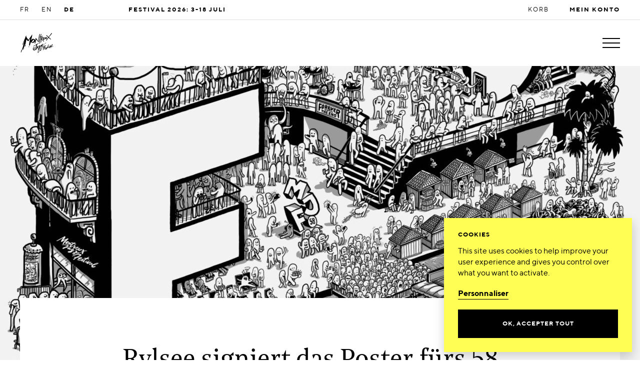

--- FILE ---
content_type: text/html; charset=UTF-8
request_url: https://www.montreuxjazzfestival.com/de/news/rylsee-signiert-das-poster-furs-58-montreux-jazz-festival/
body_size: 35578
content:

<!doctype html>
<html class="no-js" lang="de-DE">
<head>
	<meta charset="" />
	<meta http-equiv="Content-Type" content="text/html; charset=UTF-8" />
	<meta http-equiv="X-UA-Compatible" content="IE=edge">
	<meta name="viewport" content="width=device-width, initial-scale=1">
	<link rel="author" href="/humans.txt" />
	<link rel="pingback" href="" />
	<link rel="profile" href="http://gmpg.org/xfn/11">

	<script type="text/javascript">
		var html = document.getElementsByTagName('html')[0];
		html.className = html.className.replace(/(?:^|\s)no-js(?!\S)/g, 'js');
		html.style.scrollBehavior = "smooth";
	</script>
	
	<link rel="apple-touch-icon" sizes="57x57" href="https://www.montreuxjazzfestival.com/wp-content/themes/mjf/static/img/favicons/apple-icon-57x57.png">
	<link rel="apple-touch-icon" sizes="60x60" href="https://www.montreuxjazzfestival.com/wp-content/themes/mjf/static/img/favicons/apple-icon-60x60.png">
	<link rel="apple-touch-icon" sizes="72x72" href="https://www.montreuxjazzfestival.com/wp-content/themes/mjf/static/img/favicons/apple-icon-72x72.png">
	<link rel="apple-touch-icon" sizes="76x76" href="https://www.montreuxjazzfestival.com/wp-content/themes/mjf/static/img/favicons/apple-icon-76x76.png">
	<link rel="apple-touch-icon" sizes="114x114" href="https://www.montreuxjazzfestival.com/wp-content/themes/mjf/static/img/favicons/apple-icon-114x114.png">
	<link rel="apple-touch-icon" sizes="120x120" href="https://www.montreuxjazzfestival.com/wp-content/themes/mjf/static/img/favicons/apple-icon-120x120.png">
	<link rel="apple-touch-icon" sizes="144x144" href="https://www.montreuxjazzfestival.com/wp-content/themes/mjf/static/img/favicons/apple-icon-144x144.png">
	<link rel="apple-touch-icon" sizes="152x152" href="https://www.montreuxjazzfestival.com/wp-content/themes/mjf/static/img/favicons/apple-icon-152x152.png">
	<link rel="apple-touch-icon" sizes="180x180" href="https://www.montreuxjazzfestival.com/wp-content/themes/mjf/static/img/favicons/apple-icon-180x180.png">
	<link rel="icon" type="image/png" sizes="192x192" href="https://www.montreuxjazzfestival.com/wp-content/themes/mjf/static/img/favicons/android-icon-192x192.png">
	<link rel="icon" type="image/png" sizes="144x144" href="https://www.montreuxjazzfestival.com/wp-content/themes/mjf/static/img/favicons/android-icon-144x144.png">
	<link rel="icon" type="image/png" sizes="32x32" href="https://www.montreuxjazzfestival.com/wp-content/themes/mjf/static/img/favicons/favicon-32x32.png">
	<link rel="icon" type="image/png" sizes="96x96" href="https://www.montreuxjazzfestival.com/wp-content/themes/mjf/static/img/favicons/favicon-96x96.png">
	<link rel="icon" type="image/png" sizes="16x16" href="https://www.montreuxjazzfestival.com/wp-content/themes/mjf/static/img/favicons/favicon-16x16.png">
	 	<meta name="msapplication-TileColor" content="#000000">
	<meta name="msapplication-TileImage" content="https://www.montreuxjazzfestival.com/wp-content/themes/mjf/static/img/favicons/ms-icon-144x144.png">
	<meta name="theme-color" content="#ffffff">
	<link rel="stylesheet" href="//hello.myfonts.net/count/331507" async defer/> 		<script>
     (function () {
         var fs = document.createElement("script");
         fs.setAttribute("src", "https://cdn.facil-iti.app/tags/faciliti-tag.min.js");
         fs.dataset.applicationIdentifier = "5d6104be-beca-11eb-bb13-0abd40aed1a0";
         document.head.appendChild(fs);
     }());
	</script>
	<meta name='robots' content='index, follow, max-image-preview:large, max-snippet:-1, max-video-preview:-1' />
<link rel="alternate" hreflang="fr" href="https://www.montreuxjazzfestival.com/fr/news/rylsee-signe-laffiche-du-58e-montreux-jazz-festival/" />
<link rel="alternate" hreflang="en" href="https://www.montreuxjazzfestival.com/en/news/rylsee-designs-the-poster-for-the-58th-montreux-jazz-festival/" />
<link rel="alternate" hreflang="de" href="https://www.montreuxjazzfestival.com/de/news/rylsee-signiert-das-poster-furs-58-montreux-jazz-festival/" />
<link rel="alternate" hreflang="x-default" href="https://www.montreuxjazzfestival.com/fr/news/rylsee-signe-laffiche-du-58e-montreux-jazz-festival/" />

	<!-- This site is optimized with the Yoast SEO plugin v24.5 - https://yoast.com/wordpress/plugins/seo/ -->
	<title>Rylsee signiert das Poster fürs 58. Montreux Jazz Festival - Montreux Jazz Festival</title>
	<meta name="description" content="Das verspielte und detailverliebte Street-Art-Plakat des Genfer Künstlers Rylsee fängt die Aufregung einer wilden Nacht am Montreux Jazz Festival ein. Im Zentrum des Plakats stehen die Festivalbesucher: innen und ihre Abenteuer, ob festlich, romantisch, komisch, halluzinatorisch oder subversiv." />
	<link rel="canonical" href="https://www.montreuxjazzfestival.com/de/news/rylsee-signiert-das-poster-furs-58-montreux-jazz-festival/" />
	<meta property="og:locale" content="de_DE" />
	<meta property="og:type" content="article" />
	<meta property="og:title" content="Rylsee signiert das Poster fürs 58. Montreux Jazz Festival - Montreux Jazz Festival" />
	<meta property="og:description" content="Das verspielte und detailverliebte Street-Art-Plakat des Genfer Künstlers Rylsee fängt die Aufregung einer wilden Nacht am Montreux Jazz Festival ein. Im Zentrum des Plakats stehen die Festivalbesucher: innen und ihre Abenteuer, ob festlich, romantisch, komisch, halluzinatorisch oder subversiv." />
	<meta property="og:url" content="https://www.montreuxjazzfestival.com/de/news/rylsee-signiert-das-poster-furs-58-montreux-jazz-festival/" />
	<meta property="og:site_name" content="Montreux Jazz Festival" />
	<meta property="article:published_time" content="2023-11-14T14:09:35+00:00" />
	<meta property="article:modified_time" content="2023-11-15T09:37:10+00:00" />
	<meta property="og:image" content="https://www.montreuxjazzfestival.com/wp-content/uploads/2023/11/DIG-Ann-Affiche-WEB-2560x1440-2.jpg" />
	<meta property="og:image:width" content="2560" />
	<meta property="og:image:height" content="1440" />
	<meta property="og:image:type" content="image/jpeg" />
	<meta name="twitter:card" content="summary_large_image" />
	<meta name="twitter:label1" content="Verfasst von" />
	<meta name="twitter:data1" content="" />
	<meta name="twitter:label2" content="Geschätzte Lesezeit" />
	<meta name="twitter:data2" content="4 Minuten" />
	<script type="application/ld+json" class="yoast-schema-graph">{"@context":"https://schema.org","@graph":[{"@type":"Article","@id":"https://www.montreuxjazzfestival.com/de/news/rylsee-signiert-das-poster-furs-58-montreux-jazz-festival/#article","isPartOf":{"@id":"https://www.montreuxjazzfestival.com/de/news/rylsee-signiert-das-poster-furs-58-montreux-jazz-festival/"},"author":{"name":"","@id":"https://www.montreuxjazzfestival.com/de/#/schema/person/7a25b1dfd7d9d17c2295db22f8b73bcc"},"headline":"Rylsee signiert das Poster fürs 58. Montreux Jazz Festival","datePublished":"2023-11-14T14:09:35+00:00","dateModified":"2023-11-15T09:37:10+00:00","mainEntityOfPage":{"@id":"https://www.montreuxjazzfestival.com/de/news/rylsee-signiert-das-poster-furs-58-montreux-jazz-festival/"},"wordCount":701,"publisher":{"@id":"https://www.montreuxjazzfestival.com/de/#organization"},"image":{"@id":"https://www.montreuxjazzfestival.com/de/news/rylsee-signiert-das-poster-furs-58-montreux-jazz-festival/#primaryimage"},"thumbnailUrl":"https://www.montreuxjazzfestival.com/wp-content/uploads/2023/11/DIG-Ann-Affiche-WEB-2560x1440-2.jpg","keywords":["Artist","poster"],"articleSection":["Festival","News"],"inLanguage":"de"},{"@type":"WebPage","@id":"https://www.montreuxjazzfestival.com/de/news/rylsee-signiert-das-poster-furs-58-montreux-jazz-festival/","url":"https://www.montreuxjazzfestival.com/de/news/rylsee-signiert-das-poster-furs-58-montreux-jazz-festival/","name":"Rylsee signiert das Poster fürs 58. Montreux Jazz Festival - Montreux Jazz Festival","isPartOf":{"@id":"https://www.montreuxjazzfestival.com/de/#website"},"primaryImageOfPage":{"@id":"https://www.montreuxjazzfestival.com/de/news/rylsee-signiert-das-poster-furs-58-montreux-jazz-festival/#primaryimage"},"image":{"@id":"https://www.montreuxjazzfestival.com/de/news/rylsee-signiert-das-poster-furs-58-montreux-jazz-festival/#primaryimage"},"thumbnailUrl":"https://www.montreuxjazzfestival.com/wp-content/uploads/2023/11/DIG-Ann-Affiche-WEB-2560x1440-2.jpg","datePublished":"2023-11-14T14:09:35+00:00","dateModified":"2023-11-15T09:37:10+00:00","description":"Das verspielte und detailverliebte Street-Art-Plakat des Genfer Künstlers Rylsee fängt die Aufregung einer wilden Nacht am Montreux Jazz Festival ein. Im Zentrum des Plakats stehen die Festivalbesucher: innen und ihre Abenteuer, ob festlich, romantisch, komisch, halluzinatorisch oder subversiv.","breadcrumb":{"@id":"https://www.montreuxjazzfestival.com/de/news/rylsee-signiert-das-poster-furs-58-montreux-jazz-festival/#breadcrumb"},"inLanguage":"de","potentialAction":[{"@type":"ReadAction","target":["https://www.montreuxjazzfestival.com/de/news/rylsee-signiert-das-poster-furs-58-montreux-jazz-festival/"]}]},{"@type":"ImageObject","inLanguage":"de","@id":"https://www.montreuxjazzfestival.com/de/news/rylsee-signiert-das-poster-furs-58-montreux-jazz-festival/#primaryimage","url":"https://www.montreuxjazzfestival.com/wp-content/uploads/2023/11/DIG-Ann-Affiche-WEB-2560x1440-2.jpg","contentUrl":"https://www.montreuxjazzfestival.com/wp-content/uploads/2023/11/DIG-Ann-Affiche-WEB-2560x1440-2.jpg","width":2560,"height":1440,"caption":"poster 2024"},{"@type":"BreadcrumbList","@id":"https://www.montreuxjazzfestival.com/de/news/rylsee-signiert-das-poster-furs-58-montreux-jazz-festival/#breadcrumb","itemListElement":[{"@type":"ListItem","position":1,"name":"Home","item":"https://www.montreuxjazzfestival.com/de/"},{"@type":"ListItem","position":2,"name":"Rylsee signiert das Poster fürs 58. Mon&hellip;"}]},{"@type":"WebSite","@id":"https://www.montreuxjazzfestival.com/de/#website","url":"https://www.montreuxjazzfestival.com/de/","name":"Montreux Jazz Festival","description":"56th Montreux Jazz Festival July 1-16, 2022","publisher":{"@id":"https://www.montreuxjazzfestival.com/de/#organization"},"potentialAction":[{"@type":"SearchAction","target":{"@type":"EntryPoint","urlTemplate":"https://www.montreuxjazzfestival.com/de/?s={search_term_string}"},"query-input":{"@type":"PropertyValueSpecification","valueRequired":true,"valueName":"search_term_string"}}],"inLanguage":"de"},{"@type":"Organization","@id":"https://www.montreuxjazzfestival.com/de/#organization","name":"Montreux Jazz Festival","url":"https://www.montreuxjazzfestival.com/de/","logo":{"@type":"ImageObject","inLanguage":"de","@id":"https://www.montreuxjazzfestival.com/de/#/schema/logo/image/","url":"https://www.montreuxjazzfestival.com/wp-content/uploads/2025/04/Montreux-Jazz-Festival-25-Logo-Generique-Black.png","contentUrl":"https://www.montreuxjazzfestival.com/wp-content/uploads/2025/04/Montreux-Jazz-Festival-25-Logo-Generique-Black.png","width":1537,"height":993,"caption":"Montreux Jazz Festival"},"image":{"@id":"https://www.montreuxjazzfestival.com/de/#/schema/logo/image/"}},{"@type":"Person","@id":"https://www.montreuxjazzfestival.com/de/#/schema/person/7a25b1dfd7d9d17c2295db22f8b73bcc","name":"","image":{"@type":"ImageObject","inLanguage":"de","@id":"https://www.montreuxjazzfestival.com/de/#/schema/person/image/","url":"https://secure.gravatar.com/avatar/a6bcbd9715096e41d2443f596db2daef?s=96&d=mm&r=g","contentUrl":"https://secure.gravatar.com/avatar/a6bcbd9715096e41d2443f596db2daef?s=96&d=mm&r=g"}}]}</script>
	<!-- / Yoast SEO plugin. -->


<style id='safe-svg-svg-icon-style-inline-css' type='text/css'>
.safe-svg-cover{text-align:center}.safe-svg-cover .safe-svg-inside{display:inline-block;max-width:100%}.safe-svg-cover svg{height:100%;max-height:100%;max-width:100%;width:100%}

</style>
<style id='global-styles-inline-css' type='text/css'>
body{--wp--preset--color--black: #000000;--wp--preset--color--cyan-bluish-gray: #abb8c3;--wp--preset--color--white: #ffffff;--wp--preset--color--pale-pink: #f78da7;--wp--preset--color--vivid-red: #cf2e2e;--wp--preset--color--luminous-vivid-orange: #ff6900;--wp--preset--color--luminous-vivid-amber: #fcb900;--wp--preset--color--light-green-cyan: #7bdcb5;--wp--preset--color--vivid-green-cyan: #00d084;--wp--preset--color--pale-cyan-blue: #8ed1fc;--wp--preset--color--vivid-cyan-blue: #0693e3;--wp--preset--color--vivid-purple: #9b51e0;--wp--preset--gradient--vivid-cyan-blue-to-vivid-purple: linear-gradient(135deg,rgba(6,147,227,1) 0%,rgb(155,81,224) 100%);--wp--preset--gradient--light-green-cyan-to-vivid-green-cyan: linear-gradient(135deg,rgb(122,220,180) 0%,rgb(0,208,130) 100%);--wp--preset--gradient--luminous-vivid-amber-to-luminous-vivid-orange: linear-gradient(135deg,rgba(252,185,0,1) 0%,rgba(255,105,0,1) 100%);--wp--preset--gradient--luminous-vivid-orange-to-vivid-red: linear-gradient(135deg,rgba(255,105,0,1) 0%,rgb(207,46,46) 100%);--wp--preset--gradient--very-light-gray-to-cyan-bluish-gray: linear-gradient(135deg,rgb(238,238,238) 0%,rgb(169,184,195) 100%);--wp--preset--gradient--cool-to-warm-spectrum: linear-gradient(135deg,rgb(74,234,220) 0%,rgb(151,120,209) 20%,rgb(207,42,186) 40%,rgb(238,44,130) 60%,rgb(251,105,98) 80%,rgb(254,248,76) 100%);--wp--preset--gradient--blush-light-purple: linear-gradient(135deg,rgb(255,206,236) 0%,rgb(152,150,240) 100%);--wp--preset--gradient--blush-bordeaux: linear-gradient(135deg,rgb(254,205,165) 0%,rgb(254,45,45) 50%,rgb(107,0,62) 100%);--wp--preset--gradient--luminous-dusk: linear-gradient(135deg,rgb(255,203,112) 0%,rgb(199,81,192) 50%,rgb(65,88,208) 100%);--wp--preset--gradient--pale-ocean: linear-gradient(135deg,rgb(255,245,203) 0%,rgb(182,227,212) 50%,rgb(51,167,181) 100%);--wp--preset--gradient--electric-grass: linear-gradient(135deg,rgb(202,248,128) 0%,rgb(113,206,126) 100%);--wp--preset--gradient--midnight: linear-gradient(135deg,rgb(2,3,129) 0%,rgb(40,116,252) 100%);--wp--preset--font-size--small: 13px;--wp--preset--font-size--medium: 20px;--wp--preset--font-size--large: 36px;--wp--preset--font-size--x-large: 42px;--wp--preset--spacing--20: 0.44rem;--wp--preset--spacing--30: 0.67rem;--wp--preset--spacing--40: 1rem;--wp--preset--spacing--50: 1.5rem;--wp--preset--spacing--60: 2.25rem;--wp--preset--spacing--70: 3.38rem;--wp--preset--spacing--80: 5.06rem;--wp--preset--shadow--natural: 6px 6px 9px rgba(0, 0, 0, 0.2);--wp--preset--shadow--deep: 12px 12px 50px rgba(0, 0, 0, 0.4);--wp--preset--shadow--sharp: 6px 6px 0px rgba(0, 0, 0, 0.2);--wp--preset--shadow--outlined: 6px 6px 0px -3px rgba(255, 255, 255, 1), 6px 6px rgba(0, 0, 0, 1);--wp--preset--shadow--crisp: 6px 6px 0px rgba(0, 0, 0, 1);}body { margin: 0;--wp--style--global--content-size: 80%;--wp--style--global--wide-size: 95%; }.wp-site-blocks > .alignleft { float: left; margin-right: 2em; }.wp-site-blocks > .alignright { float: right; margin-left: 2em; }.wp-site-blocks > .aligncenter { justify-content: center; margin-left: auto; margin-right: auto; }:where(.is-layout-flex){gap: 0.5em;}:where(.is-layout-grid){gap: 0.5em;}body .is-layout-flow > .alignleft{float: left;margin-inline-start: 0;margin-inline-end: 2em;}body .is-layout-flow > .alignright{float: right;margin-inline-start: 2em;margin-inline-end: 0;}body .is-layout-flow > .aligncenter{margin-left: auto !important;margin-right: auto !important;}body .is-layout-constrained > .alignleft{float: left;margin-inline-start: 0;margin-inline-end: 2em;}body .is-layout-constrained > .alignright{float: right;margin-inline-start: 2em;margin-inline-end: 0;}body .is-layout-constrained > .aligncenter{margin-left: auto !important;margin-right: auto !important;}body .is-layout-constrained > :where(:not(.alignleft):not(.alignright):not(.alignfull)){max-width: var(--wp--style--global--content-size);margin-left: auto !important;margin-right: auto !important;}body .is-layout-constrained > .alignwide{max-width: var(--wp--style--global--wide-size);}body .is-layout-flex{display: flex;}body .is-layout-flex{flex-wrap: wrap;align-items: center;}body .is-layout-flex > *{margin: 0;}body .is-layout-grid{display: grid;}body .is-layout-grid > *{margin: 0;}body{padding-top: 0px;padding-right: 0px;padding-bottom: 0px;padding-left: 0px;}a:where(:not(.wp-element-button)){text-decoration: underline;}.wp-element-button, .wp-block-button__link{background-color: #32373c;border-width: 0;color: #fff;font-family: inherit;font-size: inherit;line-height: inherit;padding: calc(0.667em + 2px) calc(1.333em + 2px);text-decoration: none;}.has-black-color{color: var(--wp--preset--color--black) !important;}.has-cyan-bluish-gray-color{color: var(--wp--preset--color--cyan-bluish-gray) !important;}.has-white-color{color: var(--wp--preset--color--white) !important;}.has-pale-pink-color{color: var(--wp--preset--color--pale-pink) !important;}.has-vivid-red-color{color: var(--wp--preset--color--vivid-red) !important;}.has-luminous-vivid-orange-color{color: var(--wp--preset--color--luminous-vivid-orange) !important;}.has-luminous-vivid-amber-color{color: var(--wp--preset--color--luminous-vivid-amber) !important;}.has-light-green-cyan-color{color: var(--wp--preset--color--light-green-cyan) !important;}.has-vivid-green-cyan-color{color: var(--wp--preset--color--vivid-green-cyan) !important;}.has-pale-cyan-blue-color{color: var(--wp--preset--color--pale-cyan-blue) !important;}.has-vivid-cyan-blue-color{color: var(--wp--preset--color--vivid-cyan-blue) !important;}.has-vivid-purple-color{color: var(--wp--preset--color--vivid-purple) !important;}.has-black-background-color{background-color: var(--wp--preset--color--black) !important;}.has-cyan-bluish-gray-background-color{background-color: var(--wp--preset--color--cyan-bluish-gray) !important;}.has-white-background-color{background-color: var(--wp--preset--color--white) !important;}.has-pale-pink-background-color{background-color: var(--wp--preset--color--pale-pink) !important;}.has-vivid-red-background-color{background-color: var(--wp--preset--color--vivid-red) !important;}.has-luminous-vivid-orange-background-color{background-color: var(--wp--preset--color--luminous-vivid-orange) !important;}.has-luminous-vivid-amber-background-color{background-color: var(--wp--preset--color--luminous-vivid-amber) !important;}.has-light-green-cyan-background-color{background-color: var(--wp--preset--color--light-green-cyan) !important;}.has-vivid-green-cyan-background-color{background-color: var(--wp--preset--color--vivid-green-cyan) !important;}.has-pale-cyan-blue-background-color{background-color: var(--wp--preset--color--pale-cyan-blue) !important;}.has-vivid-cyan-blue-background-color{background-color: var(--wp--preset--color--vivid-cyan-blue) !important;}.has-vivid-purple-background-color{background-color: var(--wp--preset--color--vivid-purple) !important;}.has-black-border-color{border-color: var(--wp--preset--color--black) !important;}.has-cyan-bluish-gray-border-color{border-color: var(--wp--preset--color--cyan-bluish-gray) !important;}.has-white-border-color{border-color: var(--wp--preset--color--white) !important;}.has-pale-pink-border-color{border-color: var(--wp--preset--color--pale-pink) !important;}.has-vivid-red-border-color{border-color: var(--wp--preset--color--vivid-red) !important;}.has-luminous-vivid-orange-border-color{border-color: var(--wp--preset--color--luminous-vivid-orange) !important;}.has-luminous-vivid-amber-border-color{border-color: var(--wp--preset--color--luminous-vivid-amber) !important;}.has-light-green-cyan-border-color{border-color: var(--wp--preset--color--light-green-cyan) !important;}.has-vivid-green-cyan-border-color{border-color: var(--wp--preset--color--vivid-green-cyan) !important;}.has-pale-cyan-blue-border-color{border-color: var(--wp--preset--color--pale-cyan-blue) !important;}.has-vivid-cyan-blue-border-color{border-color: var(--wp--preset--color--vivid-cyan-blue) !important;}.has-vivid-purple-border-color{border-color: var(--wp--preset--color--vivid-purple) !important;}.has-vivid-cyan-blue-to-vivid-purple-gradient-background{background: var(--wp--preset--gradient--vivid-cyan-blue-to-vivid-purple) !important;}.has-light-green-cyan-to-vivid-green-cyan-gradient-background{background: var(--wp--preset--gradient--light-green-cyan-to-vivid-green-cyan) !important;}.has-luminous-vivid-amber-to-luminous-vivid-orange-gradient-background{background: var(--wp--preset--gradient--luminous-vivid-amber-to-luminous-vivid-orange) !important;}.has-luminous-vivid-orange-to-vivid-red-gradient-background{background: var(--wp--preset--gradient--luminous-vivid-orange-to-vivid-red) !important;}.has-very-light-gray-to-cyan-bluish-gray-gradient-background{background: var(--wp--preset--gradient--very-light-gray-to-cyan-bluish-gray) !important;}.has-cool-to-warm-spectrum-gradient-background{background: var(--wp--preset--gradient--cool-to-warm-spectrum) !important;}.has-blush-light-purple-gradient-background{background: var(--wp--preset--gradient--blush-light-purple) !important;}.has-blush-bordeaux-gradient-background{background: var(--wp--preset--gradient--blush-bordeaux) !important;}.has-luminous-dusk-gradient-background{background: var(--wp--preset--gradient--luminous-dusk) !important;}.has-pale-ocean-gradient-background{background: var(--wp--preset--gradient--pale-ocean) !important;}.has-electric-grass-gradient-background{background: var(--wp--preset--gradient--electric-grass) !important;}.has-midnight-gradient-background{background: var(--wp--preset--gradient--midnight) !important;}.has-small-font-size{font-size: var(--wp--preset--font-size--small) !important;}.has-medium-font-size{font-size: var(--wp--preset--font-size--medium) !important;}.has-large-font-size{font-size: var(--wp--preset--font-size--large) !important;}.has-x-large-font-size{font-size: var(--wp--preset--font-size--x-large) !important;}
.wp-block-navigation a:where(:not(.wp-element-button)){color: inherit;}
:where(.wp-block-post-template.is-layout-flex){gap: 1.25em;}:where(.wp-block-post-template.is-layout-grid){gap: 1.25em;}
:where(.wp-block-columns.is-layout-flex){gap: 2em;}:where(.wp-block-columns.is-layout-grid){gap: 2em;}
.wp-block-pullquote{font-size: 1.5em;line-height: 1.6;}
</style>
<link rel='stylesheet' id='cookie-law-consent-style-css' href='https://www.montreuxjazzfestival.com/wp-content/plugins/cookie-law-consent/public/cookie-law-consent.css?ver=6.5.7' type='text/css' media='all' />
<link rel='stylesheet' id='supt-styles-css' href='https://www.montreuxjazzfestival.com/wp-content/themes/mjf/static/bundle.27208941.css' type='text/css' media='screen' />
<link rel='stylesheet' id='style_login_widget-css' href='https://www.montreuxjazzfestival.com/wp-content/plugins/miniorange-oauth-oidc-single-sign-on/resources/css/style_login_widget.css?ver=6.5.7' type='text/css' media='all' />
<script type="text/javascript" id="wpml-cookie-js-extra">
/* <![CDATA[ */
var wpml_cookies = {"wp-wpml_current_language":{"value":"de","expires":1,"path":"\/"}};
var wpml_cookies = {"wp-wpml_current_language":{"value":"de","expires":1,"path":"\/"}};
/* ]]> */
</script>
<script type="text/javascript" src="https://www.montreuxjazzfestival.com/wp-content/plugins/sitepress-multilingual-cms/res/js/cookies/language-cookie.js?ver=470000" id="wpml-cookie-js" defer="defer" data-wp-strategy="defer"></script>
<link rel="EditURI" type="application/rsd+xml" title="RSD" href="https://www.montreuxjazzfestival.com/xmlrpc.php?rsd" />
<link rel='shortlink' href='https://www.montreuxjazzfestival.com/de/?p=71300' />

</head>

<body class="page page-post">
	<a class="page__skip-link screen-reader-text" href="#content">Zum Inhalt gehen</a>
					<div class="nav page__nav nav--nb-mjf"  data-navigation>
		<div class="nav__background"></div>
	<script language="javascript">
		function __navigation__trackItemClick(element, item_id, item_classes, item_link)
		{
			window.dataLayer = window.dataLayer || [];
			const evt = {
				'event': 'gtm.menu_click',
				'gtm.element': element,
				'gtm.elementClasses': item_classes,
				'gtm.elementId': item_id,
				'gtm.elementUrl': item_link,
			};
			window.dataLayer.push(evt);
		}
	</script>
	<div class="navbar">
				<div class="navbar__top">
			<div class="navbar__top__background"></div>
			<div class="navbar__top__inner">
				<nav class="navbar__languages" aria-label="Languages Menu">
					<ul>
																				<li data-nav-lang="fr" class="">
								<a data-no-swup href="https://www.montreuxjazzfestival.com/fr/news/rylsee-signe-laffiche-du-58e-montreux-jazz-festival/">
									FR
								</a>
							</li>
																				<li data-nav-lang="en" class="">
								<a data-no-swup href="https://www.montreuxjazzfestival.com/en/news/rylsee-designs-the-poster-for-the-58th-montreux-jazz-festival/">
									EN
								</a>
							</li>
																				<li data-nav-lang="de" class="is-active">
								<a data-no-swup href="https://www.montreuxjazzfestival.com/de/news/rylsee-signiert-das-poster-furs-58-montreux-jazz-festival/">
									DE
								</a>
							</li>
											</ul>
				</nav>
									<span class="navbar__festdate"><p>Festival 2026: 3-18 Juli</p>
</span>
												<nav class="navbar__shop" aria-label="Shop Menu">
					<ul>
													<li>
								<a href="https://tickets.montreuxjazz.com/webshop/webticket/shop?page=shoppingcart&language=de" class="">
									Korb
								</a>
							</li>
													<li>
								<a href="https://www.montreuxjazzfestival.com/de/mein-konto/" class="my_account_link">
									Mein Konto
								</a>
							</li>
											</ul>
				</nav>
							</div>
		</div>
				<div class="navbar__main">
			<div class="navbar__main__progress-bar" aria-hidden="true"></div>
			<div class="navbar__main__inner">
				<a class="navbar__logo" href="https://www.montreuxjazzfestival.com/de/" aria-label="MJF Homepage">
					<svg xmlns="http://www.w3.org/2000/svg" viewBox="0 0 368.504 238.11" xml:space="preserve"><path d="M346.671 14.088c-2.869 3.974-5.315 8.148-8.707 11.961-3.364 5.792-9.185 10.254-13.045 15.817-3.97 5.019-8.679 9.609-11.742 15.092.31.72.792 1.356 1.411 1.837 5.076 3.943 10.469 7.276 15.093 11.98.029.53-.272.845-.492 1.255.926 1.064 2.677-.558 2.953 1.555.243.902-1.622 1.202-.496 2.033 1.001-.045 1.877-.233 2.782.33.27.168.522.38.677.657.556.992-.629 2.073-.534 3.097-1.589.158-1.708 2.763-3.159 1.718-4.356-2.939-7.338-7.286-11.275-10.869l-9.619-8.679c-8.135 8.722-14.681 18.675-21.032 28.556-1.398 1.494-3.311 2.233-5.196 1.231-1.043-.972-.725-2.53-.593-3.779a1.45 1.45 0 0 1 .385-.835c8.213-8.788 13.33-19.333 21.306-28.199-.34-1.231-1.421-2.257-2.47-2.923a2.204 2.204 0 0 1-.527-.454c-3.103-3.771-5.989-8.364-10.642-10.011a1.362 1.362 0 0 1-.719-.571l-1.283-2.111c-1.46-.172-3.044-.005-4.008-1.508-1.139-1.722-1.123-3.82-.836-5.784a.712.712 0 0 1 .065-.241c.401-.744 2.35-.699 3.034-.565 1.525.297 2.798 1.389 3.867 2.354.527.476 1.014.992 1.51 1.501.801.822 1.794 1.464 2.599 2.258 4.294 4.242 8.569 9.428 13.57 12.878l5.034-5.95 26.309-35.775c1.58-1.83 4.396-.326 5.757 1.323a.668.668 0 0 1 .023.821zM231.347 22.343c.285.562.34 1.21.174 1.818-1.606 5.892-2.666 11.916-4.07 17.857-.203.858-.43 1.711-.654 2.564-.112.426-.224.853-.332 1.28-.082.324-.331.863-.199 1.19.049.123.14.225.242.309a.14.14 0 0 0 .065.036c.021.003.042-.003.062-.008 1.96-.55 3.923-1.089 5.868-1.691 1.925-.596 3.832-1.254 5.687-2.044 1.645-.701 3.247-1.508 4.762-2.458.444-.278.88-.569 1.308-.871 1.107-.573 2.581-.492 2.853.935-.573 1.937-1.303 4.461-3.688 4.795-5.974 2.71-11.909 5.158-17.983 7.329l-.961 2.146a8.364 8.364 0 0 0-.621 2.076c-3.79 23.14-10.471 46.452-10.175 70.649-.437.547-.856 1.526-1.654 1.625-.673.084-1.013-.052-1.208-.165-.641-.369-.707-1.393-.948-2.119a2.288 2.288 0 0 1-.113-.474c-2.334-23.398 2.638-47.648 8.487-70.208a1.246 1.246 0 0 0-.227-1.084l-6.141 1.212c-.916-1.846.649-3.407.931-5.11 2.518-1.998 8.522-.793 7.744-5.565a2.014 2.014 0 0 1 .083-.946c2.302-7.062 3.856-14.611 5.557-22.06.234-1.027 1.454-2.124 2.393-2.482 1.544-.586 2.198.362 2.758 1.464z"/><path d="M258.421 98.688c-1.98-1.863-3.854-3.835-5.716-5.814-1.913-2.034-3.812-4.081-5.787-6.056-1.95-1.95-3.974-3.834-6.151-5.53a38.378 38.378 0 0 0-5.475-3.578.617.617 0 0 1-.22-.164c-.129-.177-.088-.501-.01-.692.109-.265.322-.496.519-.699.505-.516 1.138-.875 1.696-1.32a28.94 28.94 0 0 0 1.642-1.408c1.054-.978 2.035-2.032 2.976-3.118 1.859-2.146 3.559-4.424 5.426-6.563.027-.031.059-.061.082-.094 1.647-2.327 1.007-5.427-.098-7.84a5.613 5.613 0 0 0-.412-.768c-1.509-2.27-4.925-2.845-7.432-2.549-2.866.339-5.519 1.718-7.919 3.25-.575.367-1.14.748-1.7 1.138-.48.335-1.277.711-1.634 1.172-.926 1.198.143 2.534 1.102 3.254l-1.064 13.016c-.429.74-1.284.549-1.966.472-4.317 1.807.938 4.086.365 6.838-.08.383.009.777.155 1.14 1.187 2.952-.829 6.399-.62 9.5l-.236.261c-.17.188-.286.419-.331.668-1.189 6.581-.508 13.682-2.794 20.054a1.38 1.38 0 0 0-.052.766c.219.99.588 2.073 1.906 1.921 2.505-.582 3.263-2.677 4.118-4.747 1.422-2.529.282-6.231 1.856-8.574l1.563-17.192a3.264 3.264 0 0 1 .519-1.491l.294-.45c1.694.458 3.326 1.346 4.772 2.376 6.99 5.077 13.779 11.074 19.128 18.303.74 1.131 2.41.974 3.14-.072 1.278-2.032-.349-3.779-1.642-5.41zm-23.964-32.893c-.3-1.799-.371-4.058.246-5.956 2.591-.563 4.819-4.055 7.692-1.808.634.506 1.541.959 1.527 1.828-2.529 3.889-6.27 7.634-10.235 10.315-.265-1.267.317-2.558.776-3.632.12-.283.026-.556-.006-.747z"/><path d="M286.29 56.213c-2.839 3.416-3.898 8.078-7.114 11.103-.677-3.908 3.063-7.658 1.336-11.599-1.813-.897-3.712-1.035-5.478-.019-2.257 7.486-7.057 13.637-11.27 20.02-.514.779-1.379 1.479-2.008 2.177-.71.789-1.426 1.575-2.199 2.304-1.539 1.451-3.33 2.659-5.461 2.983-.049.007-.101.014-.147-.006-.049-.022-.08-.07-.108-.117-.402-.68-.619-1.432-.726-2.211-.043-.313-.356-2.17-.116-2.366 3.464-2.82 7.72-4.328 10.325-8.035.97-1.87 1.896-3.791 2.427-5.839.498-1.921.744-4.365-.282-6.17-.611-1.073-1.798-2.124-2.789-2.854-.919-.678-2.447-1.313-3.564-.672-6.06 3.478-9.462 9.614-10.674 16.351-1.488.782-2.724 2.467-2.157 4.356 3.087 3.407 1.374 8.426 4.442 12 1.87 1.26 3.712 2.605 6.098 1.489 7.582-5.392 10.664-14.004 16.537-20.373-.029.032.227.849.243.955.059.385.074.775.071 1.163-.01 1.188-.188 2.431-.172 3.643.012.945.064 2.792 1.079 3.281.23.111.493.134.748.138.405.005.811-.035 1.208-.121a1.16 1.16 0 0 0 .355-.123c.12-.072.212-.181.302-.287 1.011-1.197 2.031-2.387 3.049-3.579.81-.948 1.632-1.886 2.438-2.835.546-.642 1.046-1.328 1.657-1.913.552-.528 1.217-.931 1.839-1.372 1.431 2.696-1.622 5.816 1.422 8.083 1.036.038 2.109-.191 2.658-1.174.888-5.463 1.756-11.456 1.689-16.943-.801-2.101-3.959-2.631-5.658-1.438zm-26.476 4.69c1.17-.557 1.75 1.129 1.844 1.978.019.167.018.337.011.505-.161 3.686-3.464 6.341-6.28 8.221-.585.391-1.176.518-1.845.671.592-4.37 1.852-9.27 6.27-11.375zM216.949 23.601c-1.159-1.264-3.144-2.19-4.676-.974-6.334 8.244-5.321 19.78-8.244 29.8-.42 1.44-.752 2.904-.932 4.394l-5.062 41.871-.42.568-2.992-3.483c-6.403-10.044-13.613-21.576-22.177-30.308-.606-.768-2.066-.94-2.682-.138.592 5.463-1.059 11.451-1.947 16.919-1.765 3.97-.94 9.638-3.574 12.902-.262-3.774-.172-7.591-1.694-10.984-1.761-7.338-9.881-7.147-15.202-9.323-2.543-1.336-4.714-2.891-7.935-2.133-5.578 1.617-10.497 6.532-13.961 10.922-1.565 2.262-2.252 5.225-3.798 7.31-.644-4.251 1.465-8.183.849-12.692 2.682-2.825 2.548-7.711 2.782-11.341 2.891-6.193 3.535-14.037 4.643-20.612 3.178-4.943.811-11.566 2.973-16.719.228-.713-.128-1.304-.718-1.515a.55.55 0 0 0-.539.11c-3.896 3.366-5.859 8.423-8.586 12.809-9.213 13.474-20.307 25.942-29.186 39.626-1.05 1.532-.892 3.898-2.891 4.714-8.932-10.859-15.702-23.127-23.358-34.454l.863-8.968a.85.85 0 0 0-.116-.536c-.643-1.017-.795-2.685-2.173-2.319a.566.566 0 0 0-.407.481l-.05.425c-1.885 2.047-2.052 4.986-3.111 7.386-1.092 1.178-2.872.019-3.583 1.68-.806.945.041 1.918.551 2.758-1.248 5.511-3.299 10.497-5.177 15.497-8.548 21.299-18.482 41.825-26.44 63.354-.787 2.266-2.639 5.525-.535 7.677.694.782 1.603.453 2.338.1 6.489-16.299 11.816-33.099 19.932-48.438l.239.2c-3.476 10.569-7.341 21.433-9.621 32.927-1.547 1.89-1.799 4.415-2.056 6.752-.134 1.219-.263 2.446-.562 3.638-.347 1.385-.917 2.697-1.252 4.088-.347 1.44-.676 2.883-.988 4.331-.646 2.999-1.237 6.01-1.869 9.013-.876 4.158-1.821 8.312-3.118 12.362C25.21 173.556 24.12 186.052 18.361 196c-3.538-2.495-1.124 3.011-4.218 3.431-1.75 6.04-2.967 12.248-5.209 18.138-.321.843-.79 1.565-.034 2.327.621.625 1.651.782 2.473.538 1.754-.845 2.97-2.362 3.185-4.251 4.411-8.798 6.358-18.933 11.089-27.521l.534.668c.196.549-.429.735-.324 1.264.021.105.181.254.25.334.251.29.752.697 1.164.559a.897.897 0 0 0 .299-.198 10.52 10.52 0 0 0 1.998-2.421c.599-.983 1.047-2.05 1.404-3.143.37-1.136.644-2.302.884-3.472.246-1.193.456-2.393.692-3.588.231-1.173.485-2.344.825-3.491.124-.418.259-.832.41-1.241 3.464-1.341.25-4.409 2.624-6.136.787 1.484-.692 3.75.434 5.267.05.067-.045.44-.055.53a39.624 39.624 0 0 1-.246 1.805 44.482 44.482 0 0 1-.437 2.32 65.527 65.527 0 0 1-1.162 4.515c-.213.729-.433 1.456-.658 2.182l-.347 1.112c-.06.191-.37.799-.223.965.306.347.559.619.744 1.057.164.389.275.797.423 1.191.129.344.285.697.556.955.342.325.684.29 1.106.386 1.608.367 1.312-1.589 2.333-2.161.615-.345.663-2.152.774-2.751.082-.442.167-.913.384-1.313.09-.166.197-.335.347-.454.191-.151.476-.156.639-.311.153-.146.391-.8.345-.893-.046-.093-.112-.065-.202-.085a.452.452 0 0 1-.129-.046.433.433 0 0 1-.137-.139c-.208-.308-.223-.722-.11-1.067.126-.384.382-.721.669-1l.93-8.068c.205-8.598 2.691-18.064 3.493-26.576 1.136-4.566 1.465-9.662 3.507-13.78.711.601-.105 1.646.327 2.381.039.066-.106.431-.126.514a66.463 66.463 0 0 0-.405 1.769 82.406 82.406 0 0 0-.465 2.315 96.938 96.938 0 0 0-.739 4.61c-.425 3.093-.724 6.201-1.003 9.309-.106 1.179-.208 2.358-.313 3.537-.053.599-.107 1.199-.162 1.798-.049.536-.217 1.17-.043 1.693.077.232.209.441.354.638.135.184.284.362.468.497.608.447 1.632.321 2.219-.093.205-.145.346-.365.418-.606 3.624-12.018 2.533-25.331 6.459-36.951.931 1.756-.739 3.392-.167 5.201.495 3.121-3.323 8.172 1.146 9.322a.4.4 0 0 0 .431-.171c.202-.309.565-.814.617-.87.333-.356.705-.673 1.073-.991.687-.594 1.463-1.233 1.766-2.122.136-.398.249-.978.049-1.372-.198-.389-.657-.534-.718-1.027-.093-.757.745-1.378 1.024-2.019.091-.21.184-.47.149-.702-.041-.271-.27-.357-.452-.53-.276-.261-.498-.589-.516-.978-.033-.696.505-1.303.842-1.864.415-.689.594-1.409-.003-2.058 1.868-11.709 3.204-22.521 6.231-33.748.561-3.33 1.04-6.751 3.285-8.841 1.089 2.314 3.47 4.254 4.144 6.665a3.829 3.829 0 0 0 1.268 1.938c3.842 3.12 6.138 8.25 10.787 10.143 2.276.611 4.156-.568 5.721-2.042.277-.921.511-2.2 1.765-2.491 3.927-9.901 10.793-18.165 16.27-27.187l.143.277c-1.478 2.058-.738 5.317-1.552 7.548a5.129 5.129 0 0 0-.218.705c-3.646 17.408-7.78 36.106-10.192 54.065-.348 1.527-2.324 3.555.363 4.39-.479 3.441-.71 6.826-1.339 9.715a.808.808 0 0 0 .219.738c1.515 1.536 3.806 1.533 5.663 2.441a.62.62 0 0 0 .707-.125c.939-.944 2.049-1.712 2.58-2.906 2.696-11.346 6.136-22.349 10.072-33.037.692-2.266.358-5.435 2.266-6.871l1.517 2.696c.761 5.686 5.922 9.166 10.96 10.951a7.654 7.654 0 0 0 3.022.405c6.13-.373 12.424-.572 17.103-5.511 4.566-2.61 7.448-7.233 10.526-11.322l.3.468c-.916 5.64-2.052 10.211-3.617 15.512 1.05 2.204-1.336 7.066 3.135 6.804 4.571-1.918 3.846-7.734 5.783-11.699 1.073-10.836 4.9-20.665 6.913-31.309l.668-.535 8.398 10.974c3.33 4.299 6.413 9.266 10.507 12.267 2.533-.374.568 2.536 2.503 2.817a.538.538 0 0 0 .476-.173l.385-.432a.255.255 0 0 1 .321-.054c2.031 1.249 1.904 5.143 4.723 4.197.544-.974.53-2.371-.229-3.335 1.078-12.4 1.541-23.227 3.884-35.222 1.494-16.71 4.872-33.29 9.873-47.943zm-76.05 85.392c-1.422 1.751-3.717 2.796-5.993 2.877-2.863-.067-3.397-2.996-4.199-5.101-.606-3.803 1.102-7.262 1.684-10.845 1.026.897 3.488.744 4.122-1.011 2.357-5.377 7.634-9.648 12.72-12.973 1.57.701 1.589 2.791 2.204 4.256 1.075 8.827-2.928 17.85-10.538 22.797zM282.74 118.021l-.096.854-14.748 10.139c-.663.448-1.565-.005-1.565-.787-.053-1.746 2.152-1.317 2.767-2.82 3.44-3.431 7.606-7.128 12.344-9.013 1.179-.391 1.108.997 1.298 1.627zM315.061 145.585c.324 1.78-.401 3.516-2.004 4.557-1.498.258-2.562-1.164-2.419-2.371-.205-1.241-.038-2.696 1.183-3.431 1.294.066 2.386.367 3.24 1.245zM283.189 145.046c-.888.945-1.541 2.09-2.109 3.235l-17.177 7.858c-2.29 1.742-2.6 5.186-2.538 7.625 4.857-1.355 9.218-4.418 13.77-6.947 1.04.038 1.89 1.002 2.305 1.923.062 1.746-4.017 1.622-2.195 3.927l-.439.821c-5.249 3.22-10.96 5.263-15.893 8.789-1.131 8.312-3.817 15.736-5.277 23.847-.324.649-1.46.615-2.104.186-2.701-2.228-1.264-5.63-1.455-8.522 1.565-3.736 1.961-7.954 3.039-12.009-1.522-1.131-4.099-.73-4.676-3.23 2.147-2.018 6.207-3.287 7.395-6.017.224-1.98 1.326-4.032.835-5.749-1.703 1.207-3.989.587-5.759 1.608-.95-.029-1.608-1.14-1.699-1.847 2.763-3.598 7.634-4.347 10.702-7.558.802-2.433.902-5.554 3.082-7.133 1.073-.224 1.412.597 1.942 1.269.367 1.345-1.245 2.557.005 3.741a117.893 117.893 0 0 0 16.728-7.725c1.041.023 1.26 1.192 1.518 1.908zM358.054 150.214c-3.337-1.4-4.511 3.887-6.984 5.342-2.615 1.531-4.929 5.01-8.064 5.077-1.78-2.639.119-6.341.635-9.323 4.738-4.852 8.908-10.11 10.454-16.719.096-1.556-1.589-2.104-2.867-2.247-4.156.568-5.692 4.838-7.596 7.739-2.338 3.65-2.729 8.565-6.293 11.551-1.656-.72-1.293-3.111-2.615-4.475-.63-.515-1.546-.186-2.109.186-4.609 5.997-7.229 12.921-11.174 19.161l-1.403.883.072-.606c1.665-9.199 6.599-17.244 13.05-24.162.267-.845 1.589-1.732.735-2.61-2.023-1.369-2.62 1.613-4.237 2.033-4.852 6.661-9.495 13.703-13.436 20.727-.958-2.73-1.228-5.739-1.232-8.822a3.748 3.748 0 0 0-.392-1.68l-.251-.5c-.806-.525-2.028-.501-2.724.291 0 6.794-.019 13.751 2.968 19.572 3.765 1.303 2.262-3.741 5.249-4.008-.382 2.572-1.202 5.172-.921 7.982.673.954 1.98.239 2.729-.286 2.457-5.458 4.767-11.112 7.959-16.227.587.243 2.104-.11 2.62.739 1.15 5.091-1.994 9.781-.029 14.61.573.248 1.818.825 2.276-.172 1.608-5.644 1.455-11.06 1.77-16.852l1.021-1.36c.883 2.19-.406 5.091 1.002 7.162 1.468 1.513 3.855 1.147 5.757.663a3.946 3.946 0 0 0 1.563-.804c4.386-3.676 9.436-6.929 14.077-10.437a.884.884 0 0 0 .344-.606.614.614 0 0 0-.104-.421c-.694-.971-1.542-1.272-1.85-1.401zm-7.618-14.826c-.683 3.187-2.663 6.163-4.461 9.09a3.607 3.607 0 0 1-1.766 1.471l-.4.156c.982-3.97 3.917-7.548 6.627-10.717zm-18.169 20.269c-.358.129-.582-.239-.816-.53l.553-.973c.129.363.501.921.263 1.503z"/><path d="M59.236 141.798a.451.451 0 0 1 .001.14c-.043.318-.187.607-.347.881-.149.254-.316.497-.479.742a8.686 8.686 0 0 0-.472.771c-.13.248-.241.51-.291.787-.048.264-.032.536.064.788.05.132.121.257.205.371.241.328.358.731.406 1.135.175 1.476.524 2.909 1.262 4.255.07.637-.163 1.104-.489 1.532a2.03 2.03 0 0 1-1.987.767c-1.432-.268-2.938-.505-3.694-1.611-1.025-3.033 1.397-5.433 1.349-8.317a3.72 3.72 0 0 1 .227-1.337c.501-1.384.62-3.026 2.039-3.682.239-.034.487-.029.717.051.193.067.362.186.499.337.142.156.251.341.34.532.096.206.171.42.24.636.069.216.131.434.2.65.029.09.058.179.091.267l.048.126c.021.06.056.116.071.179zM100.328 147.741c.084.431-.293.585-.559.792a.598.598 0 0 1-.488.106l-1.307-.271a.44.44 0 0 1-.346-.332c-.126-.601.296-1.274.892-1.279.892-.161 1.431.417 1.808.984zM305.843 159.927c.258 3.774-4.079 2.92-5.845 5.415-.625.105-1.536 1.217-2.118.196 2.777-7.424 5.869-14.643 9.442-21.533 1.551-3.569 4.251-6.651 5.563-10.421l-.215-.385a.497.497 0 0 0-.488-.246c-2.691.295-2.602 4.095-5.528 4.095-6.27 10.588-10.502 22.373-15.784 33.499-2.252 1.398-4.609 3.736-7.224 4.566-.463-.487-.673-1.026-1.035-1.594-.916-1.145.353-2.309.973-3.197 1.317-1.584 2.987-.959 4.676-.501 1.813-.663 2.061-2.815 2.157-4.37-4.189-.654-8.178 2.281-11.07 5.43-1.856 4.046 1.441 7.124 1.708 10.817-.883.854-1.327 2.457-2.777 2.199-2.147-.945-.238-3.158-1.131-4.475.439-.825 1.899-1.441 1.508-2.529-2.667-.305-4.089 3.011-6.179 4.509-2.042.367-4.27 3.86-6.16 1.379-.038-1.918.978-3.192 1.761-4.671 3.757-1.596 7.024-4.849 9.122-8.199.275-.439.327-.98.131-1.459-.504-1.233-1.257-2.628-2.879-2.527-.128.008-2.982.556-3.717 1.88-3.116 4.255-6.579 8.399-8.692 13.23-.32.731-.3 1.565.04 2.287.555 1.178.707 2.559 2.073 3.13 3.016 1.045 6.174.797 8.378-1.737.463.492.577 1.026.41 1.703-.2 1.021.845 1.751 1.708 1.847 1.14-2.386 2.839.248 4.614-.076 5.859-.978 2.591-8.832 7.782-10.153l.386.477-2.82 11.599c2.667 3.268 2.385-2.591 4.905-2.572 1.15-4.652 3.03-8.965 4.666-13.298.797-3.908 5.463-4.418 8.116-6.976.697 2.939-2.667 5.783-1.174 8.655 1.064.549 2.395.353 3.335-.229l2.343-7.472c1.035-3.02 5.42-5.563 3.125-9.042-1.209-.057-3.122-.792-4.086.749zm-32.998 9.161c.444-.033.773.177.988.549-.229 1.279-.716 2.443-2.123 2.624l-.697-.076c-.282-1.245.978-2.405 1.832-3.097zM99.173 152.398c.131.967-.796.943-1.319 1.223a.56.56 0 0 1-.29.083c-.487-.029-.825-.284-1.087-.663a.503.503 0 0 1-.084-.206c-.088-.618.389-1.087.866-1.229a.474.474 0 0 1 .195-.013c.746.085 1.541.202 1.719.805zM98.31 156.129c-.429 3.007 2.841 7.029-.8 9.135a.829.829 0 0 1-.643.07c-1.055-.312-1.451-1.347-2.079-2.301a.8.8 0 0 1-.112-.612c.574-2.652-.115-7.727 3.634-6.292zM260.253 131.958c-5.229 6.799-12.248 12.611-17.301 19.51-1.241.897-2.743-.406-3.884-1.059 1.474-3.741 4.342-6.718 6.799-9.915.577-2.023 4.652-2.6 2.242-5.148-.754-.257-1.918.048-2.882.105-.143-.272-.487-.401-.348-.73 2.619-3.178 5.353-6.437 7.987-9.691-6.861 1.379-10.778 8.235-16.213 12.315-3.135 1.546-6.919 1.904-9.505 4.729-.377 1.002.153 1.67.506 2.409 1.002 1.078 2.004-.811 2.949.076-3.788 5.654-9.199 10.34-13.145 15.893-.601-.072-1.188-.22-1.584-.62.191-2.324 1.985-4.38 3.426-6.298-.019-3.579 4.404-2.725 4.404-5.764-1.007-1.083-1.269-3.278-3.097-3.311-7.586 2.424-15.421 3.96-22.535 8.273-.716.959.038 1.918.554 2.767 5.191 1.732 9.447-1.961 14.085-2.901l.386.387c-2.214 4.098-5.077 7.853-7.777 11.642-1.804 1.264-.086 3.025.267 4.461.525.754 1.756.644 2.471.458 2.128-1.837 2.973-6.184 6.465-5.52-4.409 6.541-8.307 13.236-12.472 19.882-2.047-4.061-2.204-8.779-3.273-13.074-1.198-2.495 1.918-3.087 3.111-3.65.501-.554.076-1.393-.205-1.937-.854-1.66-2.266 0-3.521-.41-1.178-4.132-1.341-8.765-3.349-12.477-2.601-1.47-3.661 1.272-5.501 2.593a.977.977 0 0 0-.322.382c-1.837 3.962-6.157 7.563-5.133 12.04-1.226 1.594-.797 5.382-3.664 4.623-.195-3.593 1.164-7.085 1.207-10.483l-.262-.72c.587-8.899 4.165-16.58 5.368-25.498.386-1.078 2.181-.782 1.994-2.2-.081-.787-.93-.978-1.312-1.45 1.718-2.071 4.442-3.059 6.747-4.189 2.934-2.796 7.629-2.772 9.729-6.627-.425-.83-.988-2.023-2.018-2.138-18.494 9.443-35.236 23.346-53.806 32.001-.081 1.465-1.174 1.865-2.328 2.076l.487 2.586c2.743 1.884 5.587-.926 8.049-2.648 3.917-.763 5.153-4.714 8.474-6.336 4.323-.544 7.729-4.409 11.737-5.95.735-.344 1.813-1.446 2.557-.32-.811 4.791-2.2 9.318-3.259 13.99-4.079 8.23-6.121 17.654-9.151 26.524-4.471 3.321-8.207 9.323-14.51 8.159-2.281-1.388-4.8-2.896-6.069-5.477-1.226-4.495.625-9.242 2.787-12.906 1.927-2.391 4.37-.888 6.665-.449 1.026.907 2.19 2.161 1.947 3.531-.754 1.999-2.366.162-3.602.277-1.384-.067-2.801.119-3.712 1.236-.883 1.632-1.951 4.122-.406 5.778 1.135.74 3.201.973 4.471.52 2.572-2.677 7.243-3.96 7.057-8.421.134-2.682-.997-5.678-3.559-6.837-3.455-1.016-7.109-1.002-9.943.935-5.492 6.15-6.904 15.392-5.043 23.437 2.429 5.32 7.286 7.711 12.153 9.318 2.272.018 4.544-.578 6.827-.065a.95.95 0 0 0 .816-.223c1.182-1 3.104-1.074 3.908-2.56 5.177-1.927 8.474-6.341 10.649-10.864 1.66-2.338 2.109-5.501 3.989-7.462l.238.2c-.11 3.989-2.495 6.58-4.485 9.481-.793 1.706-1.927 3.527-.709 5.301a.303.303 0 0 0 .237.126c.576.03 1.247.293 1.765-.049 2.491-5.716 5.974-11.06 7.639-17.22 1.77-3.278 5.854-4.719 9.061-4.604l2.648 11.78c.105 2.109.096 4.456 1.093 6.394.94.888 2.219-.434 3.034.787-2.433 7.553-5.277 14.886-6.556 22.998 1.417 4.247-2.123 10.807 2.643 13.269 3.674-1.67 5.463-5.893 8.641-8.579.549-3.235 4.456-4.614 4.094-8.312 6.785-13.584 12.572-29.095 11.523-45.657 5.673-6.933 10.874-14.328 17.024-20.846-1.346 4.113-5.377 7.395-8.14 10.984-.907 1.026-.682 2.887.453 3.621 2.228.253 4.495.954 5.435-1.899 2.009.668 2.557-1.789 4.38-1.751 1.317 2.157-3.12 3.636-1.317 6.117 1.584.606 2.763-1.255 3.932-1.646-2.715 12.31-7.052 24.248-13.655 34.721-1.355 1.923-2.438 5.291-5.368 5.034-1.178-1.789.515-3.684.239-5.807 3.435-10.134 7.438-20.025 13.727-28.523.515-.72 1.336-1.756.563-2.634-1.04-.816-2.185.096-2.801.892-4.776 8.231-10.373 16.041-13.355 25.269-1.255 2.629-1.374 5.926-2.877 8.374-.802 2.429-1.723 5.893.296 8.035 1.365 1.722 3.082.439 4.633-.162 6.928-6.518 10.95-15.011 14.624-23.547 2.467-8.507 6.985-16.781 6.737-25.942 2.805-5.501 8.302-9.404 12.081-14.271 2.753-3.512 6.751-5.75 8.999-9.404-1.3-2.331-3.237.923-5.055.885zm-84.023 31.4c-.205 10.068-3.755 21.233-11.193 28.385-2.891-1.288-2.844 2.81-5.187 2.805-2.634.916-6.303 1.007-8.918-.425l.048-.429c4.919-1.174 9.223-4.509 14.109-6.121 5.706-4.218 2.242-11.929 6.565-16.996 3.182-6.427 4.323-14.123 6.928-20.87-.453 4.738-.939 8.937-2.352 13.651zm11.242 5.907c-.477-2.672 1.966-4.208 2.992-6.351.969 1.417.587 3.192.94 4.719-1.237.902-2.539 1.618-3.932 1.632zm26.624 16.647c-1.451 7.305-4.213 13.865-7.3 20.302-1.617 4.251-3.602 8.636-6.594 11.943-1.045 1.531-2.013 3.851-4.046 4.141-1.531-8.612 3.827-15.826 4.433-24.109 4.189-9.185 8.942-17.94 14.519-26.347 1.278 4.756-1.852 9.265-1.012 14.07z"/><g fill="#FFF"><path d="M734.064 14.088c-2.869 3.974-5.315 8.148-8.707 11.961-3.364 5.792-9.185 10.254-13.045 15.817-3.97 5.019-8.679 9.609-11.742 15.092.31.72.792 1.356 1.411 1.837 5.076 3.943 10.469 7.276 15.093 11.98.029.53-.272.845-.492 1.255.926 1.064 2.677-.558 2.953 1.555.243.902-1.622 1.202-.496 2.033 1.001-.045 1.878-.233 2.782.33.27.168.521.38.677.657.556.992-.629 2.073-.534 3.097-1.589.158-1.708 2.763-3.159 1.718-4.356-2.939-7.338-7.286-11.275-10.869l-9.619-8.679c-8.135 8.722-14.681 18.675-21.032 28.556-1.398 1.494-3.311 2.233-5.196 1.231-1.043-.972-.725-2.53-.593-3.779a1.45 1.45 0 0 1 .385-.835c8.213-8.788 13.33-19.333 21.306-28.199-.34-1.231-1.421-2.257-2.47-2.923a2.204 2.204 0 0 1-.527-.454c-3.103-3.771-5.989-8.364-10.642-10.011a1.362 1.362 0 0 1-.719-.571l-1.283-2.111c-1.46-.172-3.044-.005-4.008-1.508-1.139-1.722-1.123-3.82-.836-5.784a.712.712 0 0 1 .065-.241c.401-.744 2.35-.699 3.034-.565 1.525.297 2.798 1.389 3.867 2.354.527.476 1.014.992 1.51 1.501.801.822 1.794 1.464 2.599 2.258 4.294 4.242 8.569 9.428 13.57 12.878l5.034-5.95 26.309-35.775c1.58-1.83 4.396-.326 5.757 1.323a.668.668 0 0 1 .023.821zM618.74 22.343c.285.562.34 1.21.174 1.818-1.607 5.892-2.666 11.916-4.07 17.857-.203.858-.43 1.711-.654 2.564-.112.426-.224.853-.332 1.28-.082.324-.331.863-.199 1.19.049.123.14.225.242.309a.145.145 0 0 0 .065.036c.021.003.042-.003.062-.008 1.96-.55 3.923-1.089 5.868-1.691 1.925-.596 3.833-1.254 5.687-2.044 1.645-.701 3.247-1.508 4.762-2.458.444-.278.88-.569 1.308-.871 1.107-.573 2.581-.492 2.853.935-.573 1.937-1.303 4.461-3.688 4.795-5.974 2.71-11.909 5.158-17.983 7.329l-.961 2.146a8.364 8.364 0 0 0-.621 2.076c-3.79 23.14-10.471 46.452-10.175 70.649-.437.547-.856 1.526-1.654 1.625-.673.084-1.013-.052-1.208-.165-.641-.369-.707-1.393-.948-2.119a2.226 2.226 0 0 1-.113-.474c-2.334-23.398 2.638-47.648 8.487-70.208a1.246 1.246 0 0 0-.227-1.084l-6.141 1.212c-.916-1.846.649-3.407.93-5.11 2.518-1.998 8.522-.793 7.744-5.565a2.014 2.014 0 0 1 .083-.946c2.302-7.062 3.856-14.611 5.557-22.06.234-1.027 1.454-2.124 2.393-2.482 1.546-.586 2.2.362 2.759 1.464z"/><path d="M645.814 98.688c-1.98-1.863-3.854-3.835-5.716-5.814-1.913-2.034-3.812-4.081-5.787-6.056-1.95-1.95-3.974-3.834-6.151-5.53a38.378 38.378 0 0 0-5.475-3.578.617.617 0 0 1-.22-.164c-.129-.177-.088-.501-.01-.692.109-.265.321-.496.519-.699.505-.516 1.138-.875 1.696-1.32a28.94 28.94 0 0 0 1.642-1.408c1.054-.978 2.035-2.032 2.976-3.118 1.859-2.146 3.559-4.424 5.426-6.563.027-.031.059-.061.082-.094 1.647-2.327 1.007-5.427-.098-7.84a5.613 5.613 0 0 0-.412-.768c-1.509-2.27-4.925-2.845-7.432-2.549-2.866.339-5.519 1.718-7.919 3.25-.575.367-1.14.748-1.7 1.138-.48.335-1.277.711-1.634 1.172-.926 1.198.143 2.534 1.102 3.254l-1.064 13.016c-.429.74-1.284.549-1.966.472-4.317 1.807.938 4.086.365 6.838-.08.383.009.777.155 1.14 1.187 2.952-.829 6.399-.62 9.5l-.236.261c-.17.188-.286.419-.331.668-1.189 6.581-.508 13.682-2.794 20.054a1.38 1.38 0 0 0-.052.766c.219.99.588 2.073 1.906 1.921 2.505-.582 3.263-2.677 4.118-4.747 1.422-2.529.282-6.231 1.856-8.574l1.563-17.192a3.264 3.264 0 0 1 .519-1.491l.294-.45c1.694.458 3.326 1.346 4.771 2.376 6.99 5.077 13.779 11.074 19.128 18.303.74 1.131 2.41.974 3.14-.072 1.279-2.032-.348-3.779-1.641-5.41zM621.85 65.795c-.3-1.799-.371-4.058.246-5.956 2.591-.563 4.819-4.055 7.691-1.808.634.506 1.541.959 1.527 1.828-2.529 3.889-6.27 7.634-10.235 10.315-.265-1.267.317-2.558.776-3.632.122-.283.027-.556-.005-.747z"/><path d="M673.684 56.213c-2.839 3.416-3.898 8.078-7.114 11.103-.677-3.908 3.063-7.658 1.336-11.599-1.813-.897-3.712-1.035-5.477-.019-2.257 7.486-7.057 13.637-11.27 20.02-.514.779-1.379 1.479-2.008 2.177-.71.789-1.426 1.575-2.199 2.304-1.539 1.451-3.33 2.659-5.461 2.983-.049.007-.101.014-.147-.006-.049-.022-.08-.07-.108-.117-.402-.68-.619-1.432-.726-2.211-.043-.313-.356-2.17-.116-2.366 3.464-2.82 7.72-4.328 10.325-8.035.97-1.87 1.896-3.791 2.427-5.839.498-1.921.744-4.365-.282-6.17-.611-1.073-1.798-2.124-2.789-2.854-.919-.678-2.447-1.313-3.564-.672-6.06 3.478-9.462 9.614-10.674 16.351-1.488.782-2.724 2.467-2.157 4.356 3.087 3.407 1.374 8.426 4.442 12 1.87 1.26 3.712 2.605 6.098 1.489 7.582-5.392 10.664-14.004 16.537-20.373-.029.032.227.849.243.955.059.385.074.775.071 1.163-.01 1.188-.188 2.431-.172 3.643.012.945.064 2.792 1.079 3.281.23.111.493.134.748.138.405.005.811-.035 1.208-.121a1.16 1.16 0 0 0 .355-.123c.12-.072.212-.181.302-.287 1.011-1.197 2.031-2.387 3.049-3.579.81-.948 1.632-1.886 2.438-2.835.546-.642 1.046-1.328 1.657-1.913.552-.528 1.217-.931 1.839-1.372 1.431 2.696-1.622 5.816 1.422 8.083 1.036.038 2.109-.191 2.658-1.174.888-5.463 1.756-11.456 1.689-16.943-.802-2.101-3.961-2.631-5.659-1.438zm-26.476 4.69c1.17-.557 1.75 1.129 1.844 1.978.019.167.018.337.011.505-.161 3.686-3.464 6.341-6.28 8.221-.585.391-1.176.518-1.845.671.592-4.37 1.851-9.27 6.27-11.375zM604.342 23.601c-1.159-1.264-3.144-2.19-4.676-.974-6.334 8.244-5.321 19.78-8.244 29.8-.42 1.44-.752 2.904-.932 4.394l-5.062 41.871-.42.568-2.992-3.483c-6.403-10.044-13.613-21.576-22.177-30.308-.606-.768-2.066-.94-2.682-.138.592 5.463-1.059 11.451-1.947 16.919-1.765 3.97-.94 9.638-3.574 12.902-.262-3.774-.172-7.591-1.694-10.984-1.761-7.338-9.881-7.147-15.202-9.323-2.543-1.336-4.714-2.891-7.935-2.133-5.578 1.617-10.497 6.532-13.961 10.922-1.565 2.262-2.252 5.225-3.798 7.31-.644-4.251 1.465-8.183.849-12.692 2.682-2.825 2.548-7.711 2.782-11.341 2.891-6.193 3.535-14.037 4.643-20.612 3.178-4.943.811-11.566 2.973-16.719.228-.713-.128-1.304-.718-1.515a.55.55 0 0 0-.539.11c-3.896 3.366-5.859 8.423-8.586 12.809-9.213 13.474-20.307 25.942-29.186 39.626-1.05 1.532-.892 3.898-2.891 4.714-8.932-10.859-15.702-23.127-23.358-34.454l.863-8.968a.85.85 0 0 0-.116-.536c-.643-1.017-.795-2.685-2.173-2.319a.566.566 0 0 0-.407.481l-.05.425c-1.885 2.047-2.052 4.986-3.111 7.386-1.092 1.178-2.872.019-3.583 1.68-.806.945.041 1.918.551 2.758-1.248 5.511-3.299 10.497-5.177 15.497-8.548 21.299-18.482 41.825-26.44 63.354-.787 2.266-2.639 5.525-.535 7.677.694.782 1.603.453 2.338.1 6.489-16.299 11.816-33.099 19.932-48.438l.239.2c-3.476 10.569-7.341 21.433-9.621 32.927-1.547 1.89-1.799 4.415-2.056 6.752-.134 1.219-.263 2.446-.562 3.638-.347 1.385-.917 2.697-1.252 4.088-.347 1.44-.676 2.883-.988 4.331-.646 2.999-1.237 6.01-1.869 9.013-.876 4.158-1.82 8.312-3.118 12.362-5.277 10.278-6.367 22.774-12.126 32.722-3.538-2.495-1.124 3.011-4.218 3.431-1.75 6.04-2.967 12.248-5.209 18.138-.321.843-.79 1.565-.034 2.327.621.625 1.651.782 2.473.538 1.754-.845 2.97-2.362 3.185-4.251 4.411-8.798 6.358-18.933 11.089-27.521l.534.668c.196.549-.429.735-.324 1.264.021.105.181.254.25.334.251.29.752.697 1.164.559a.897.897 0 0 0 .299-.198 10.52 10.52 0 0 0 1.998-2.421c.599-.983 1.047-2.05 1.404-3.143.37-1.136.644-2.302.884-3.472.246-1.193.456-2.393.692-3.588.231-1.173.485-2.344.825-3.491.124-.418.259-.832.41-1.241 3.464-1.341.25-4.409 2.624-6.136.787 1.484-.692 3.75.434 5.267.05.067-.045.44-.055.53a39.624 39.624 0 0 1-.246 1.805 44.482 44.482 0 0 1-.437 2.32 64.966 64.966 0 0 1-1.163 4.515c-.213.729-.433 1.456-.658 2.182-.115.371-.23.742-.347 1.112-.06.191-.37.799-.223.965.306.347.559.619.744 1.057.164.389.275.797.423 1.191.129.344.285.697.556.955.342.325.684.29 1.106.386 1.608.367 1.312-1.589 2.333-2.161.615-.345.663-2.152.774-2.751.082-.442.167-.913.384-1.313.09-.166.197-.335.347-.454.191-.151.476-.156.639-.311.153-.146.391-.8.345-.893-.046-.093-.112-.065-.202-.085a.452.452 0 0 1-.129-.046.433.433 0 0 1-.137-.139c-.208-.308-.223-.722-.11-1.067.126-.384.382-.721.669-1l.93-8.068c.205-8.598 2.691-18.064 3.493-26.576 1.136-4.566 1.465-9.662 3.507-13.78.711.601-.105 1.646.327 2.381.039.066-.106.431-.126.514-.049.202-.096.404-.143.606a77.975 77.975 0 0 0-.726 3.478 96.938 96.938 0 0 0-.739 4.61c-.425 3.093-.724 6.201-1.003 9.309-.106 1.179-.208 2.358-.313 3.537-.053.599-.107 1.199-.162 1.798-.049.536-.217 1.17-.043 1.693.077.232.209.441.354.638.135.184.284.362.468.497.608.447 1.632.321 2.219-.093.205-.145.346-.365.418-.606 3.624-12.018 2.533-25.331 6.459-36.951.931 1.756-.739 3.392-.167 5.201.495 3.121-3.323 8.172 1.146 9.322a.4.4 0 0 0 .431-.171c.203-.309.565-.814.617-.87.333-.356.705-.673 1.073-.991.687-.594 1.463-1.233 1.766-2.122.136-.398.249-.978.049-1.372-.198-.389-.657-.534-.718-1.027-.093-.757.745-1.378 1.024-2.019.091-.21.184-.47.15-.702-.041-.271-.27-.357-.452-.53-.276-.261-.498-.589-.516-.978-.033-.696.505-1.303.842-1.864.415-.689.594-1.409-.003-2.058 1.868-11.709 3.204-22.521 6.231-33.748.561-3.33 1.04-6.751 3.285-8.841 1.089 2.314 3.47 4.254 4.144 6.665a3.829 3.829 0 0 0 1.268 1.938c3.842 3.12 6.138 8.25 10.787 10.143 2.276.611 4.156-.568 5.721-2.042.277-.921.511-2.2 1.765-2.491 3.927-9.901 10.793-18.165 16.27-27.187l.143.277c-1.478 2.058-.738 5.317-1.552 7.548a5.129 5.129 0 0 0-.218.705c-3.646 17.408-7.78 36.106-10.192 54.065-.348 1.527-2.324 3.555.363 4.39-.479 3.441-.71 6.826-1.339 9.715a.808.808 0 0 0 .219.738c1.515 1.536 3.806 1.533 5.663 2.441a.62.62 0 0 0 .707-.125c.939-.944 2.049-1.712 2.58-2.906 2.696-11.346 6.136-22.349 10.072-33.037.692-2.266.358-5.435 2.266-6.871l1.517 2.696c.761 5.686 5.922 9.166 10.96 10.951a7.654 7.654 0 0 0 3.022.405c6.13-.373 12.424-.572 17.103-5.511 4.566-2.61 7.448-7.233 10.526-11.322l.3.468c-.916 5.64-2.052 10.211-3.616 15.512 1.05 2.204-1.336 7.066 3.135 6.804 4.571-1.918 3.846-7.734 5.783-11.699 1.073-10.836 4.9-20.665 6.913-31.309l.668-.535 8.398 10.974c3.33 4.299 6.413 9.266 10.506 12.267 2.533-.374.568 2.536 2.503 2.817a.538.538 0 0 0 .476-.173l.385-.432a.255.255 0 0 1 .321-.054c2.031 1.249 1.904 5.143 4.723 4.197.544-.974.53-2.371-.229-3.335 1.078-12.4 1.541-23.227 3.884-35.222 1.494-16.71 4.872-33.29 9.872-47.943zm-76.05 85.392c-1.422 1.751-3.717 2.796-5.993 2.877-2.863-.067-3.397-2.996-4.199-5.101-.606-3.803 1.102-7.262 1.684-10.845 1.026.897 3.488.744 4.122-1.011 2.357-5.377 7.634-9.648 12.72-12.973 1.57.701 1.589 2.791 2.204 4.256 1.076 8.827-2.928 17.85-10.538 22.797zM670.134 118.021l-.096.854-14.748 10.139c-.663.448-1.565-.005-1.565-.787-.053-1.746 2.152-1.317 2.767-2.82 3.44-3.431 7.606-7.128 12.344-9.013 1.179-.391 1.107.997 1.298 1.627zM702.455 145.585c.324 1.78-.401 3.516-2.004 4.557-1.498.258-2.562-1.164-2.419-2.371-.205-1.241-.038-2.696 1.183-3.431 1.293.066 2.386.367 3.24 1.245zM670.582 145.046c-.888.945-1.541 2.09-2.109 3.235l-17.177 7.858c-2.29 1.742-2.6 5.186-2.538 7.625 4.857-1.355 9.218-4.418 13.77-6.947 1.04.038 1.89 1.002 2.305 1.923.062 1.746-4.017 1.622-2.195 3.927l-.439.821c-5.249 3.22-10.96 5.263-15.893 8.789-1.131 8.312-3.817 15.736-5.277 23.847-.324.649-1.46.615-2.104.186-2.701-2.228-1.264-5.63-1.455-8.522 1.565-3.736 1.961-7.954 3.039-12.009-1.522-1.131-4.099-.73-4.676-3.23 2.147-2.018 6.207-3.287 7.395-6.017.224-1.98 1.327-4.032.835-5.749-1.703 1.207-3.989.587-5.759 1.608-.95-.029-1.608-1.14-1.699-1.847 2.763-3.598 7.634-4.347 10.702-7.558.802-2.433.902-5.554 3.082-7.133 1.073-.224 1.412.597 1.942 1.269.367 1.345-1.245 2.557.005 3.741a117.893 117.893 0 0 0 16.728-7.725c1.041.023 1.261 1.192 1.518 1.908zM745.448 150.214c-3.337-1.4-4.511 3.887-6.984 5.342-2.615 1.531-4.929 5.01-8.064 5.077-1.78-2.639.119-6.341.635-9.323 4.738-4.852 8.908-10.11 10.454-16.719.096-1.556-1.589-2.104-2.867-2.247-4.156.568-5.692 4.838-7.596 7.739-2.338 3.65-2.729 8.565-6.293 11.551-1.656-.72-1.293-3.111-2.615-4.475-.63-.515-1.546-.186-2.109.186-4.609 5.997-7.229 12.921-11.174 19.161l-1.403.883.072-.606c1.665-9.199 6.599-17.244 13.05-24.162.267-.845 1.589-1.732.735-2.61-2.023-1.369-2.62 1.613-4.237 2.033-4.852 6.661-9.495 13.703-13.436 20.727-.958-2.73-1.229-5.739-1.232-8.822a3.748 3.748 0 0 0-.392-1.68l-.251-.5c-.806-.525-2.028-.501-2.724.291 0 6.794-.019 13.751 2.968 19.572 3.765 1.303 2.262-3.741 5.249-4.008-.382 2.572-1.202 5.172-.921 7.982.673.954 1.98.239 2.729-.286 2.457-5.458 4.767-11.112 7.958-16.227.587.243 2.104-.11 2.62.739 1.15 5.091-1.994 9.781-.029 14.61.573.248 1.818.825 2.276-.172 1.608-5.644 1.455-11.06 1.77-16.852l1.021-1.36c.883 2.19-.406 5.091 1.002 7.162 1.468 1.513 3.855 1.147 5.757.663a3.946 3.946 0 0 0 1.563-.804c4.386-3.676 9.436-6.929 14.077-10.437a.884.884 0 0 0 .344-.606.614.614 0 0 0-.104-.421c-.693-.971-1.542-1.272-1.849-1.401zm-7.619-14.826c-.683 3.187-2.663 6.163-4.461 9.09a3.607 3.607 0 0 1-1.766 1.471l-.4.156c.983-3.97 3.917-7.548 6.627-10.717zm-18.169 20.269c-.358.129-.582-.239-.816-.53l.553-.973c.13.363.502.921.263 1.503z"/><path d="M446.629 141.798a.451.451 0 0 1 .001.14c-.043.318-.187.607-.347.881-.149.254-.316.497-.479.742a8.686 8.686 0 0 0-.472.771c-.13.248-.241.51-.291.787-.048.264-.032.536.064.788.05.132.121.257.205.371.241.328.358.731.406 1.135.175 1.476.524 2.909 1.262 4.255.07.637-.163 1.104-.489 1.532a2.03 2.03 0 0 1-1.987.767c-1.431-.268-2.938-.505-3.694-1.611-1.025-3.033 1.397-5.433 1.349-8.317a3.72 3.72 0 0 1 .227-1.337c.501-1.384.62-3.026 2.039-3.682.239-.034.487-.029.717.051.193.067.362.186.499.337.142.156.251.341.34.532.096.206.171.42.24.636.069.216.131.434.2.65.029.09.058.179.091.267l.048.126c.021.06.057.116.071.179zM487.722 147.741c.084.431-.293.585-.559.792a.598.598 0 0 1-.488.106l-1.307-.271a.44.44 0 0 1-.346-.332c-.126-.601.296-1.274.893-1.279.891-.161 1.43.417 1.807.984zM693.237 159.927c.258 3.774-4.079 2.92-5.845 5.415-.625.105-1.536 1.217-2.119.196 2.777-7.424 5.869-14.643 9.442-21.533 1.551-3.569 4.251-6.651 5.563-10.421l-.215-.385a.497.497 0 0 0-.488-.246c-2.691.295-2.602 4.095-5.528 4.095-6.27 10.588-10.502 22.373-15.784 33.499-2.252 1.398-4.609 3.736-7.224 4.566-.463-.487-.673-1.026-1.035-1.594-.916-1.145.353-2.309.973-3.197 1.317-1.584 2.987-.959 4.676-.501 1.813-.663 2.061-2.815 2.157-4.37-4.189-.654-8.178 2.281-11.07 5.43-1.856 4.046 1.441 7.124 1.708 10.817-.883.854-1.327 2.457-2.777 2.199-2.147-.945-.238-3.158-1.131-4.475.439-.825 1.899-1.441 1.508-2.529-2.667-.305-4.089 3.011-6.179 4.509-2.042.367-4.27 3.86-6.16 1.379-.038-1.918.978-3.192 1.761-4.671 3.757-1.596 7.024-4.849 9.122-8.199.275-.439.327-.98.131-1.459-.504-1.233-1.256-2.628-2.878-2.527-.128.008-2.982.556-3.717 1.88-3.116 4.255-6.579 8.399-8.692 13.23-.32.731-.3 1.565.04 2.287.555 1.178.707 2.559 2.073 3.13 3.016 1.045 6.174.797 8.378-1.737.463.492.577 1.026.41 1.703-.2 1.021.844 1.751 1.708 1.847 1.14-2.386 2.839.248 4.614-.076 5.859-.978 2.591-8.832 7.782-10.153l.386.477-2.82 11.599c2.667 3.268 2.385-2.591 4.905-2.572 1.15-4.652 3.03-8.965 4.667-13.298.797-3.908 5.463-4.418 8.116-6.976.697 2.939-2.667 5.783-1.174 8.655 1.064.549 2.395.353 3.335-.229l2.343-7.472c1.035-3.02 5.42-5.563 3.125-9.042-1.21-.057-3.123-.792-4.087.749zm-32.999 9.161c.444-.033.773.177.988.549-.229 1.279-.716 2.443-2.123 2.624l-.697-.076c-.281-1.245.978-2.405 1.832-3.097zM486.567 152.398c.131.967-.796.943-1.319 1.223a.56.56 0 0 1-.29.083c-.487-.029-.826-.284-1.087-.663a.503.503 0 0 1-.084-.206c-.088-.618.389-1.087.866-1.229a.474.474 0 0 1 .195-.013c.746.085 1.541.202 1.719.805zM485.703 156.129c-.429 3.007 2.841 7.029-.8 9.135a.829.829 0 0 1-.643.07c-1.055-.312-1.451-1.347-2.079-2.301a.8.8 0 0 1-.112-.612c.574-2.652-.115-7.727 3.634-6.292zM647.647 131.958c-5.229 6.799-12.248 12.611-17.301 19.51-1.24.897-2.743-.406-3.884-1.059 1.474-3.741 4.342-6.718 6.799-9.915.577-2.023 4.652-2.6 2.242-5.148-.754-.257-1.918.048-2.882.105-.143-.272-.487-.401-.348-.73 2.619-3.178 5.353-6.437 7.987-9.691-6.861 1.379-10.778 8.235-16.213 12.315-3.135 1.546-6.919 1.904-9.505 4.729-.377 1.002.153 1.67.506 2.409 1.002 1.078 2.004-.811 2.949.076-3.788 5.654-9.199 10.34-13.145 15.893-.601-.072-1.188-.22-1.584-.62.191-2.324 1.985-4.38 3.426-6.298-.019-3.579 4.404-2.725 4.404-5.764-1.007-1.083-1.269-3.278-3.097-3.311-7.586 2.424-15.421 3.96-22.535 8.273-.716.959.038 1.918.554 2.767 5.191 1.732 9.447-1.961 14.085-2.901l.386.387c-2.214 4.098-5.077 7.853-7.777 11.642-1.804 1.264-.086 3.025.267 4.461.525.754 1.756.644 2.471.458 2.128-1.837 2.973-6.184 6.465-5.52-4.409 6.541-8.307 13.236-12.472 19.882-2.047-4.061-2.204-8.779-3.273-13.074-1.198-2.495 1.918-3.087 3.111-3.65.501-.554.076-1.393-.205-1.937-.854-1.66-2.266 0-3.521-.41-1.178-4.132-1.341-8.765-3.349-12.477-2.601-1.47-3.661 1.272-5.501 2.593a.977.977 0 0 0-.322.382c-1.837 3.962-6.157 7.563-5.133 12.04-1.226 1.594-.797 5.382-3.664 4.623-.195-3.593 1.164-7.085 1.207-10.483l-.262-.72c.587-8.899 4.165-16.58 5.368-25.498.386-1.078 2.181-.782 1.994-2.2-.081-.787-.93-.978-1.312-1.45 1.718-2.071 4.442-3.059 6.747-4.189 2.934-2.796 7.629-2.772 9.729-6.627-.425-.83-.988-2.023-2.018-2.138-18.494 9.443-35.236 23.346-53.806 32.001-.081 1.465-1.174 1.865-2.328 2.076l.487 2.586c2.743 1.884 5.587-.926 8.049-2.648 3.917-.763 5.153-4.714 8.474-6.336 4.323-.544 7.729-4.409 11.737-5.95.735-.344 1.813-1.446 2.557-.32-.811 4.791-2.2 9.318-3.259 13.99-4.079 8.23-6.121 17.654-9.151 26.524-4.471 3.321-8.207 9.323-14.51 8.159-2.281-1.388-4.8-2.896-6.069-5.477-1.226-4.495.625-9.242 2.787-12.906 1.927-2.391 4.37-.888 6.666-.449 1.026.907 2.19 2.161 1.946 3.531-.754 1.999-2.366.162-3.602.277-1.384-.067-2.801.119-3.712 1.236-.883 1.632-1.951 4.122-.406 5.778 1.135.74 3.201.973 4.471.52 2.572-2.677 7.243-3.96 7.057-8.421.134-2.682-.997-5.678-3.559-6.837-3.455-1.016-7.109-1.002-9.943.935-5.492 6.15-6.904 15.392-5.043 23.437 2.429 5.32 7.286 7.711 12.153 9.318 2.272.018 4.544-.578 6.827-.065a.95.95 0 0 0 .816-.223c1.182-1 3.104-1.074 3.908-2.56 5.177-1.927 8.474-6.341 10.649-10.864 1.66-2.338 2.109-5.501 3.989-7.462l.238.2c-.11 3.989-2.495 6.58-4.485 9.481-.793 1.706-1.927 3.527-.709 5.301a.303.303 0 0 0 .237.126c.576.03 1.247.293 1.765-.049 2.491-5.716 5.974-11.06 7.639-17.22 1.77-3.278 5.854-4.719 9.061-4.604l2.648 11.78c.105 2.109.096 4.456 1.093 6.394.94.888 2.219-.434 3.034.787-2.433 7.553-5.277 14.886-6.556 22.998 1.417 4.247-2.123 10.807 2.643 13.269 3.674-1.67 5.463-5.893 8.641-8.579.549-3.235 4.456-4.614 4.094-8.312 6.785-13.584 12.572-29.095 11.523-45.657 5.673-6.933 10.874-14.328 17.024-20.846-1.346 4.113-5.377 7.395-8.14 10.984-.907 1.026-.682 2.887.453 3.621 2.228.253 4.495.954 5.435-1.899 2.009.668 2.557-1.789 4.38-1.751 1.317 2.157-3.12 3.636-1.317 6.117 1.584.606 2.763-1.255 3.932-1.646-2.715 12.31-7.052 24.248-13.655 34.721-1.355 1.923-2.438 5.291-5.368 5.034-1.178-1.789.515-3.684.239-5.807 3.435-10.134 7.438-20.025 13.727-28.523.515-.72 1.336-1.756.563-2.634-1.04-.816-2.185.096-2.801.892-4.776 8.231-10.373 16.041-13.355 25.269-1.255 2.629-1.374 5.926-2.877 8.374-.802 2.429-1.723 5.893.296 8.035 1.365 1.722 3.082.439 4.633-.162 6.928-6.518 10.95-15.011 14.624-23.547 2.467-8.507 6.985-16.781 6.737-25.942 2.805-5.501 8.302-9.404 12.081-14.271 2.753-3.512 6.752-5.75 8.999-9.404-1.3-2.331-3.237.923-5.055.885zm-84.023 31.4c-.205 10.068-3.755 21.233-11.193 28.385-2.891-1.288-2.844 2.81-5.187 2.805-2.634.916-6.303 1.007-8.918-.425l.048-.429c4.919-1.174 9.223-4.509 14.109-6.121 5.706-4.218 2.242-11.929 6.565-16.996 3.182-6.427 4.323-14.123 6.928-20.87-.453 4.738-.94 8.937-2.352 13.651zm11.241 5.907c-.477-2.672 1.966-4.208 2.992-6.351.969 1.417.587 3.192.94 4.719-1.236.902-2.539 1.618-3.932 1.632zm26.624 16.647c-1.451 7.305-4.213 13.865-7.3 20.302-1.617 4.251-3.602 8.636-6.594 11.943-1.045 1.531-2.013 3.851-4.046 4.141-1.531-8.612 3.827-15.826 4.433-24.109 4.189-9.185 8.942-17.94 14.519-26.347 1.278 4.756-1.852 9.265-1.012 14.07z"/></g></svg>
				</a>
									<span class="navbar__festdate navbar__inner__festdate"><p>Festival 2026: 3-18 Juli</p>
</span>
								<nav id="navbar__menu" class="navbar__menu" aria-label="Navbar Menu Links" role="menubar">
					<ul>
													<li
								class="navbar__menu__item "
								data-nav-item="festival"
																	aria-controls="submenu-festival"
									aria-owns="submenu-festival"
									aria-haspopup="true"
																aria-expanded="false"
								role="menuitem"
								><span
									class="item__content"
																			tabindex="0"
																		onclick="__navigation__trackItemClick(this, 'festival', 'item__content', 'https://www.montreuxjazzfestival.com/de/festival/')"
								>
																	FESTIVAL
																</span><span class="item__icon"><svg role="img"><use xlink:href="#wave"/></span></li>
													<li
								class="navbar__menu__item "
								data-nav-item="news"
																	aria-haspopup="false"
																aria-expanded="false"
								role="menuitem"
								><span
									class="item__content"
																		onclick="__navigation__trackItemClick(this, 'news', 'item__content', 'https://www.montreuxjazzfestival.com/de/news/')"
								><a href="https://www.montreuxjazzfestival.com/de/news/" >NEWS</a></span><span class="item__icon"><svg role="img"><use xlink:href="#wave"/></span></li>
													<li
								class="navbar__menu__item "
								data-nav-item="artists-foundation"
																	aria-haspopup="false"
																aria-expanded="false"
								role="menuitem"
								><span
									class="item__content"
																		onclick="__navigation__trackItemClick(this, 'artists-foundation', 'item__content', 'https://www.mjaf.ch/en/')"
								><a href="https://www.mjaf.ch/en/"  target="_blank">Artists Foundation</a></span><span class="item__icon"><svg role="img"><use xlink:href="#wave"/></span></li>
													<li
								class="navbar__menu__item "
								data-nav-item="cafes-2"
																	aria-controls="submenu-cafes-2"
									aria-owns="submenu-cafes-2"
									aria-haspopup="true"
																aria-expanded="false"
								role="menuitem"
								><span
									class="item__content"
																			tabindex="0"
																		onclick="__navigation__trackItemClick(this, 'cafes-2', 'item__content', 'https://www.montreuxjazzcafe.com/en/')"
								>
																	CAFÉ - CLUB - LOFT
																</span><span class="item__icon"><svg role="img"><use xlink:href="#wave"/></span></li>
													<li
								class="navbar__menu__item "
								data-nav-item="boutique-3"
																	aria-haspopup="false"
																aria-expanded="false"
								role="menuitem"
								><span
									class="item__content"
																		onclick="__navigation__trackItemClick(this, 'boutique-3', 'item__content', 'https://www.montreuxjazzshop.com/en/')"
								><a href="https://www.montreuxjazzshop.com/en/"  target="_blank">Boutique</a></span><span class="item__icon"><svg role="img"><use xlink:href="#wave"/></span></li>
											</ul>
				</nav>
				<div class="navbar__buttons">
										<button
						class="navbar__toggle"
						aria-label="Toggle menu"
						aria-pressed="false"
						aria-controls="navbar__menu"
						aria-owns="navbar__menu"
						tabindex="0"
						>
						<span class="navbar__icon navbar__icon--menu">
							<svg width="36" height="20" xmlns="http://www.w3.org/2000/svg"><g id="Symbols" stroke="none" stroke-width="1" fill="none" fill-rule="evenodd"><g id="ico/menu" transform="translate(-6 -14)" stroke="#000" stroke-width="2"><path id="Path-9" d="M6 33h36"/><path id="Path-11" d="M6 24h36"/><path id="Path-12" d="M6 15h36"/></g></g></svg>
						</span>
						<span class="navbar__icon navbar__icon--close">
							<svg width="27" height="27" xmlns="http://www.w3.org/2000/svg"><g id="Symbols" stroke="none" stroke-width="1" fill="none" fill-rule="evenodd"><g id="ico/menu-close" transform="translate(-11 -11)"><path id="line_right" stroke="#000" stroke-width="2" d="M11.7071068 37.1629509l25.4558441-25.4558441"/><path id="line_left" stroke="#000" stroke-width="2" d="M11.7071068 11.7071068l25.4558441 25.4558441"/></g></g></svg>
						</span>
						<span class="navbar__icon navbar__icon--back">
							<svg width="32" height="30" xmlns="http://www.w3.org/2000/svg"><g id="Symbols" stroke="none" stroke-width="1" fill="none" fill-rule="evenodd"><g id="ico/menu-back-copy" transform="translate(-8 -9)" stroke="#000" stroke-width="2"><path id="arrow_bottom" stroke-linecap="square" d="M10 24l12.7279221 12.7279221"/><path id="foot" d="M10 24h30"/><path id="arrow_top" stroke-linecap="square" d="M10 24l12.7279221-12.7279221"/></g></g></svg>
						</span>
					</button>
				</div>
			</div>
			<div class="navbar__background" aria-hidden="true"></div>
		</div>
	</div>

		<div id="dropdown" class="dropdown">
				<div class="dropdown__menu">
																	<div
						id="submenu-festival"
						class="submenu"
						aria-label="FESTIVAL Submenu"
						role="menuitem"
						>
																									<div class="submenu__secondary" aria-label="FESTIVAL Secondary Submenu">
																	<nav class="submenu__secondary__item" aria-label="TICKETS & ANGEBOTE">
										<p class="submenu__secondary__item__title">TICKETS & ANGEBOTE</p>
																					<a
												class="submenu__secondary__item__link "
												href="https://www.montreuxjazzfestival.com/de/programme/" 												role="menuitem"
												>
												<span>
													Tickets kaufen
												</span>
											</a>
																					<a
												class="submenu__secondary__item__link "
												href="https://www.montreuxjazzfestival.com/de/festival/abos-packages/" 												role="menuitem"
												>
												<span>
													Abos &#038; Packages
												</span>
											</a>
																					<a
												class="submenu__secondary__item__link "
												href="https://www.montreuxjazzfestival.com/de/festival/groupes/" 												role="menuitem"
												>
												<span>
													Gruppenbestellungen
												</span>
											</a>
																					<a
												class="submenu__secondary__item__link "
												href="https://www.montreuxjazzfestival.com/de/festival/geschenkgutschein/" 												role="menuitem"
												>
												<span>
													Geschenk­gutschein
												</span>
											</a>
																					<a
												class="submenu__secondary__item__link "
												href="https://www.montreuxjazzfestival.com/de/festival/ticketing-informationen/" 												role="menuitem"
												>
												<span>
													Ticketing Informationen
												</span>
											</a>
																			</nav>
																	<nav class="submenu__secondary__item" aria-label="PRAKTISCH">
										<p class="submenu__secondary__item__title">PRAKTISCH</p>
																					<a
												class="submenu__secondary__item__link "
												href="https://www.montreuxjazzfestival.com/de/festival/transports-accommodation/" 												role="menuitem"
												>
												<span>
													Transporte &#038; Unterkunft
												</span>
											</a>
																					<a
												class="submenu__secondary__item__link "
												href="https://www.montreuxjazzfestival.com/de/festival/menschen-mit-behinderung/" 												role="menuitem"
												>
												<span>
													Accessibility
												</span>
											</a>
																					<a
												class="submenu__secondary__item__link "
												href="https://www.montreuxjazzfestival.com/de/festival/nachhaltige-entwicklung/" 												role="menuitem"
												>
												<span>
													Nachhaltigkeit
												</span>
											</a>
																					<a
												class="submenu__secondary__item__link "
												href="https://www.montreuxjazzfestival.com/de/festival/pravention/" 												role="menuitem"
												>
												<span>
													Inklusion &amp; Prävention
												</span>
											</a>
																					<a
												class="submenu__secondary__item__link "
												href="https://www.montreuxjazzfestival.com/de/festival/essen-trinken/" 												role="menuitem"
												>
												<span>
													Essen &#038; Trinken
												</span>
											</a>
																			</nav>
																	<nav class="submenu__secondary__item" aria-label="Über uns">
										<p class="submenu__secondary__item__title">Über uns</p>
																					<a
												class="submenu__secondary__item__link "
												href="https://www.montreuxjazzfestival.com/de/festival/about-montreux-jazz-festival/" 												role="menuitem"
												>
												<span>
													Das Festival
												</span>
											</a>
																					<a
												class="submenu__secondary__item__link "
												href="https://www.montreuxjazzfestival.com/de/festival/die-buehnen/" 												role="menuitem"
												>
												<span>
													Plan & Bühnen
												</span>
											</a>
																					<a
												class="submenu__secondary__item__link "
												href="https://www.montreuxjazzfestival.com/de/festival/timeline/" 												role="menuitem"
												>
												<span>
													Timeline
												</span>
											</a>
																					<a
												class="submenu__secondary__item__link "
												href="https://database.montreuxjazzfestival.com" 												target="_blank"												role="menuitem"
												>
												<span>
													Konzerte Database
												</span>
											</a>
																					<a
												class="submenu__secondary__item__link "
												href="https://www.montreuxjazzfestival.com/de/festival/partners/" 												role="menuitem"
												>
												<span>
													Unsere Partner
												</span>
											</a>
																			</nav>
																	<nav class="submenu__secondary__item" aria-label="MEHR">
										<p class="submenu__secondary__item__title">MEHR</p>
																					<a
												class="submenu__secondary__item__link "
												href="https://www.montreuxjazzfestival.com/de/festival/montreux-jazz-insider/" 												role="menuitem"
												>
												<span>
													Insider Community
												</span>
											</a>
																					<a
												class="submenu__secondary__item__link "
												href="https://www.montreuxjazzfestival.com/de/mjf-spotlight/" 												role="menuitem"
												>
												<span>
													MJF Spotlight
												</span>
											</a>
																					<a
												class="submenu__secondary__item__link "
												href="https://www.montreuxjazzfestival.com/de/festival/faq/" 												role="menuitem"
												>
												<span>
													FAQ
												</span>
											</a>
																					<a
												class="submenu__secondary__item__link "
												href="https://www.montreuxjazzfestival.com/de/festival/kontakt/" 												role="menuitem"
												>
												<span>
													Kontakt
												</span>
											</a>
																					<a
												class="submenu__secondary__item__link "
												href="https://www.montreuxjazzfestival.com/de/festival/staff-werden/" 												role="menuitem"
												>
												<span>
													Staff werden
												</span>
											</a>
																			</nav>
																	<nav class="submenu__secondary__item" aria-label="60th Montreux Jazz Festival: 3-18.07.26">
										<p class="submenu__secondary__item__title">60th Montreux Jazz Festival: 3-18.07.26</p>
																			</nav>
															</div>
																	</div>
																																			<div
						id="submenu-cafes-2"
						class="submenu"
						aria-label="CAFÉ - CLUB - LOFT Submenu"
						role="menuitem"
						>
																									<div class="submenu__secondary" aria-label="CAFÉ - CLUB - LOFT Secondary Submenu">
																	<nav class="submenu__secondary__item" aria-label="Montreux Jazz Café">
										<p class="submenu__secondary__item__title">Montreux Jazz Café</p>
																					<a
												class="submenu__secondary__item__link "
												href="https://www.montreuxjazzcafe.com/en/locations/montreux/" 												target="_blank"												role="menuitem"
												>
												<span>
													Montreux
												</span>
											</a>
																					<a
												class="submenu__secondary__item__link "
												href="https://www.montreuxjazzcafe.com/en/locations/lausanne/" 												target="_blank"												role="menuitem"
												>
												<span>
													Lausanne EPFL
												</span>
											</a>
																					<a
												class="submenu__secondary__item__link "
												href="https://www.montreuxjazzcafe.com/en/locations/geneva-airport/" 												target="_blank"												role="menuitem"
												>
												<span>
													Geneva Airport
												</span>
											</a>
																					<a
												class="submenu__secondary__item__link "
												href="https://www.montreuxjazzcafe.com/en/locations/geneva-pont-rouge/" 												target="_blank"												role="menuitem"
												>
												<span>
													Geneva Pont-Rouge
												</span>
											</a>
																					<a
												class="submenu__secondary__item__link "
												href="https://www.montreuxjazzcafe.com/en/locations/ehl/" 												target="_blank"												role="menuitem"
												>
												<span>
													Lausanne EHL
												</span>
											</a>
																					<a
												class="submenu__secondary__item__link "
												href="https://www.montreuxjazzcafe.com/en/about/" 												target="_blank"												role="menuitem"
												>
												<span>
													About
												</span>
											</a>
																			</nav>
																	<nav class="submenu__secondary__item" aria-label="Montreux Jazz Club">
										<p class="submenu__secondary__item__title">Montreux Jazz Club</p>
																					<a
												class="submenu__secondary__item__link "
												href="https://www.montreuxjazzfestival.com/de/montreux-jazz-club-crissier/" 												role="menuitem"
												>
												<span>
													Millennium – Crissier
												</span>
											</a>
																			</nav>
																	<nav class="submenu__secondary__item" aria-label="Montreux Jazz Loft">
										<p class="submenu__secondary__item__title">Montreux Jazz Loft</p>
																					<a
												class="submenu__secondary__item__link "
												href="https://www.montreuxjazzfestival.com/de/montreux-jazz-loft/" 												role="menuitem"
												>
												<span>
													Lausanne
												</span>
											</a>
																			</nav>
																	<nav class="submenu__secondary__item" aria-label="INTERNATIONAL FESTIVALS">
										<p class="submenu__secondary__item__title">INTERNATIONAL FESTIVALS</p>
																					<a
												class="submenu__secondary__item__link "
												href="https://www.montreuxjazzfestivalchina.com/" 												target="_blank"												role="menuitem"
												>
												<span>
													China
												</span>
											</a>
																					<a
												class="submenu__secondary__item__link "
												href="https://mjfsa.com/" 												target="_blank"												role="menuitem"
												>
												<span>
													Franschhoek
												</span>
											</a>
																					<a
												class="submenu__secondary__item__link "
												href="https://montreuxjazzfestival.jp/" 												target="_blank"												role="menuitem"
												>
												<span>
													Japan
												</span>
											</a>
																					<a
												class="submenu__secondary__item__link "
												href="https://www.montreuxjazzfestivalmiami.com/en/" 												target="_blank"												role="menuitem"
												>
												<span>
													Miami
												</span>
											</a>
																					<a
												class="submenu__secondary__item__link "
												href="https://riomontreuxjazzfestival.com.br/" 												target="_blank"												role="menuitem"
												>
												<span>
													Rio
												</span>
											</a>
																			</nav>
															</div>
																	</div>
																								<nav class="nav-socials" aria-label="Social Menu">
					<span class="nav-socials__title">Folgen Sie dem Festival</span>
					<ul>
													<li>
								<a href="https://www.instagram.com/montreuxjazzfestival/"  target="_blank">
									<svg class="nav-socials__icon" role="img" title="instagram">
										<use xlink:href="#instagram" />
									</svg>
								</a>
							</li>
													<li>
								<a href="https://www.facebook.com/montreuxjazzfestival"  target="_blank">
									<svg class="nav-socials__icon" role="img" title="facebook">
										<use xlink:href="#facebook" />
									</svg>
								</a>
							</li>
													<li>
								<a href="https://twitter.com/MontreuxJazz"  target="_blank">
									<svg class="nav-socials__icon" role="img" title="twitter">
										<use xlink:href="#twitter" />
									</svg>
								</a>
							</li>
													<li>
								<a href="https://www.youtube.com/user/montreuxjazzvideos"  target="_blank">
									<svg class="nav-socials__icon" role="img" title="youtube">
										<use xlink:href="#youtube" />
									</svg>
								</a>
							</li>
													<li>
								<a href="https://www.tiktok.com/@montreuxjazzfestival"  target="_blank">
									<svg class="nav-socials__icon" role="img" title="tiktok">
										<use xlink:href="#tiktok" />
									</svg>
								</a>
							</li>
											</ul>
				</nav>
						<div class="dropdown__menu__overlay" aria-hidden="true"></div>
		</div>
				<div class="dropdown__cards">
							<div class="card-cta card-cta--nav card-cta--img" >
					<div class="card-cta__image-wrapper">
			<img class="card-cta__image"  srcset="https://www.montreuxjazzfestival.com/wp-content/uploads/2025/04/BJB_MJF_KV2025_512x512px-375x375-c-center.png 375w, https://www.montreuxjazzfestival.com/wp-content/uploads/2025/04/BJB_MJF_KV2025_512x512px-512x512-c-center.png 512w" src="[data-uri]" sizes="312px" width="512" height="512" loading="eager" alt="Julius Baer widget" />
					</div>
		<script language="javascript">
		function __cardcta__trackItemClick(element, item_id, item_classes, item_link)
		{
			window.dataLayer = window.dataLayer || [];
			const evt = {
				'event': 'gtm.cardcta_click',
				'gtm.element': element,
				'gtm.elementClasses': item_classes,
				'gtm.elementId': item_id,
				'gtm.elementUrl': item_link,
			};
			window.dataLayer.push(evt);
		}
	</script>
	<div class="card-cta__details">
		<span class="card-cta__tag" data-line-clamp="2">Julius Bär</span>
		<p class="card-cta__description" data-line-clamp="5">Stolzer Global Partner des Montreux Jazz Festival</p>
					<a href="https://ad.doubleclick.net/ddm/clk/525346347;333295703;j" class="card-cta__link"  target="_blank"				onclick="__cardcta__trackItemClick(this, `Julius Bär`, 'card-cta__link', 'https://ad.doubleclick.net/ddm/clk/525346347;333295703;j')">
				<span class="action-tag action-tag--external" >
	Mehr infos
	<svg role="img" class="action-tag__icon" aria-hidden="true" focusable="false">
		<use xlink:href="#external-link" />
	</svg>
</span>
			</a>
					</div>
</div>
							<div class="card-cta card-cta--nav card-cta--img" >
					<div class="card-cta__image-wrapper">
			<img class="card-cta__image"  srcset="https://www.montreuxjazzfestival.com/wp-content/uploads/2020/01/Insider-jaune-2-1-375x375-c-center.jpg 375w, https://www.montreuxjazzfestival.com/wp-content/uploads/2020/01/Insider-jaune-2-1-512x512-c-center.jpg 512w, https://www.montreuxjazzfestival.com/wp-content/uploads/2020/01/Insider-jaune-2-1-768x768-c-center.jpg 768w, https://www.montreuxjazzfestival.com/wp-content/uploads/2020/01/Insider-jaune-2-1-1024x1024-c-center.jpg 1024w" src="[data-uri]" sizes="312px" width="512" height="512" loading="eager" alt="" />
					</div>
		<script language="javascript">
		function __cardcta__trackItemClick(element, item_id, item_classes, item_link)
		{
			window.dataLayer = window.dataLayer || [];
			const evt = {
				'event': 'gtm.cardcta_click',
				'gtm.element': element,
				'gtm.elementClasses': item_classes,
				'gtm.elementId': item_id,
				'gtm.elementUrl': item_link,
			};
			window.dataLayer.push(evt);
		}
	</script>
	<div class="card-cta__details">
		<span class="card-cta__tag" data-line-clamp="2">INSIDER</span>
		<p class="card-cta__description" data-line-clamp="5">Treten Sie der Insider-Community bei und entdecken Sie das Festival von innen heraus.
</p>
					<a href="https://www.montreuxjazzfestival.com/de/festival/montreux-jazz-insider/" class="card-cta__link" 				onclick="__cardcta__trackItemClick(this, `INSIDER`, 'card-cta__link', 'https://www.montreuxjazzfestival.com/de/festival/montreux-jazz-insider/')">
				<span class="action-tag " >
	MEHR INFOS
	<svg role="img" class="action-tag__icon" aria-hidden="true" focusable="false">
		<use xlink:href="#external-link" />
	</svg>
</span>
			</a>
					</div>
</div>
					</div>
	</div>
</div>
		
	<div class="page__wrapper swup">
		<main id="content" class="page__main" data-post-id="71300">
		<article>
				<header class="page-post__header">
							<div class="page-post__media">
					<picture>
												<source media="(min-width: 768px)" srcset="https://www.montreuxjazzfestival.com/wp-content/uploads/2023/11/DIG-Ann-Affiche-WEB-2560x1440-2-375x0-c-default.jpg 375w, https://www.montreuxjazzfestival.com/wp-content/uploads/2023/11/DIG-Ann-Affiche-WEB-2560x1440-2-512x0-c-default.jpg 512w, https://www.montreuxjazzfestival.com/wp-content/uploads/2023/11/DIG-Ann-Affiche-WEB-2560x1440-2-768x0-c-default.jpg 768w, https://www.montreuxjazzfestival.com/wp-content/uploads/2023/11/DIG-Ann-Affiche-WEB-2560x1440-2-1024x0-c-default.jpg 1024w, https://www.montreuxjazzfestival.com/wp-content/uploads/2023/11/DIG-Ann-Affiche-WEB-2560x1440-2-1280x0-c-default.jpg 1280w, https://www.montreuxjazzfestival.com/wp-content/uploads/2023/11/DIG-Ann-Affiche-WEB-2560x1440-2-1500x0-c-default.jpg 1500w, https://www.montreuxjazzfestival.com/wp-content/uploads/2023/11/DIG-Ann-Affiche-WEB-2560x1440-2-1800x0-c-default.jpg 1800w, https://www.montreuxjazzfestival.com/wp-content/uploads/2023/11/DIG-Ann-Affiche-WEB-2560x1440-2-2500x0-c-default.jpg 2500w" />
												<source media="(max-width: 767px)" srcset="https://www.montreuxjazzfestival.com/wp-content/uploads/2023/11/DIG-Ann-Affiche-WEB-1920x1080-2-375x0-c-default.jpg 375w, https://www.montreuxjazzfestival.com/wp-content/uploads/2023/11/DIG-Ann-Affiche-WEB-1920x1080-2-512x0-c-default.jpg 512w, https://www.montreuxjazzfestival.com/wp-content/uploads/2023/11/DIG-Ann-Affiche-WEB-1920x1080-2-768x0-c-default.jpg 768w, https://www.montreuxjazzfestival.com/wp-content/uploads/2023/11/DIG-Ann-Affiche-WEB-1920x1080-2-1024x0-c-default.jpg 1024w, https://www.montreuxjazzfestival.com/wp-content/uploads/2023/11/DIG-Ann-Affiche-WEB-1920x1080-2-1080x0-c-default.jpg 1080w" />
												<img class="js-load-media" media="(min-width: 768px)" id="71322">
					</picture>
									</div>
			
			<div class="page-post__title">
												<h1 class="heading heading--header" itemprop="headline">Rylsee signiert das Poster fürs 58. Montreux Jazz Festival</h1>
			</div>
		</header>

		
				<div class="page-post__meta">
			<div class="article-meta " >
	<div class="article-meta__col">
		<a href="https://www.montreuxjazzfestival.com/de/news/category/news-de/" class="article-meta__title">News</a>
		<p>14 Nov.. 2023</p>
		 					</div>
	<div class="article-meta__col">
		<span class="article-meta__title">Share on</span>
					<p><a href="https://www.facebook.com/sharer/sharer.php?u=https://www.montreuxjazzfestival.com/de/news/rylsee-signiert-das-poster-furs-58-montreux-jazz-festival/" target="_blank" class="article-meta__sharing__socialnetwork">Facebook</a></p>
					<p><a href="https://twitter.com/intent/tweet/?url=https://www.montreuxjazzfestival.com/de/news/rylsee-signiert-das-poster-furs-58-montreux-jazz-festival/&text=Rylsee signiert das Poster fürs 58. Montreux Jazz Festival&via=@MontreuxJazz" target="_blank" class="article-meta__sharing__socialnetwork">Twitter</a></p>
					<p><a href="https://wa.me/?text=https://www.montreuxjazzfestival.com/de/news/rylsee-signiert-das-poster-furs-58-montreux-jazz-festival/" target="_blank" class="article-meta__sharing__socialnetwork">WhatsApp</a></p>
			</div>
</div>
		</div>

				<section class="page-post__breadcrumbs">
			<nav class="breadcrumbs ">
	<div class="breadcrumbs__inner" data-breadcrumbs data-line-clamp=1><span><span><a href="https://www.montreuxjazzfestival.com/de/">Home</a></span> <svg class="breadcrumbs__separator" role="img"><use xlink:href="#breadcrumbs-bullet" /></svg> <span class="breadcrumb_last" aria-current="page">Rylsee signiert das Poster fürs 58. Mon&hellip;</span></span></div>
</nav>
		</section>

				<section class="page-post__content typography" name="articleBody" itemprop="articleBody">
			
<p class="wp-block-mjf-article-excerpt p--lead"><span>Das verspielte und detailverliebte Street-Art-Plakat des Genfer Künstlers Rylsee fängt die Aufregung einer wilden Nacht am Montreux Jazz Festival ein. Im Zentrum des Plakats stehen die Festivalbesucher: innen und ihre Abenteuer, ob festlich, romantisch, komisch, halluzinatorisch oder subversiv.</span></p>



<figure class="wp-block-image size-large"><img fetchpriority="high" decoding="async" width="1440" height="1440" src="https://www.montreuxjazzfestival.com/wp-content/uploads/2023/11/DIG-Ann-Affiche-WEB-1440x1440-2.jpg" alt="poster 2024 rylsee" class="wp-image-71289"/></figure>



<p>Die 58. Ausgabe des Montreux Jazz Festivals (MJF) wird eine ganz spezielle Ausgabe werden, da es entlang den Mauern des Kongresszentrums stattfinden wird. In diesem Zusammenhang hat Rylsee gleich seine eigene Architektur des Festivals entworfen. Das Plakat mit mehreren Ebenen gibt Raum für zahlreiche Interpretationen und gliedert sich um die Initialen «MJF», von wo Bühnen, Balkone, Terrassen und Treppenhäuser abgehen. Bei näherem Hinsehen entdeckt man die symbolträchtigen Erkennungsmerkmale von Montreux – den See mit seinen Quais, die Promenade mit ihren Palmen, das Palace – und vor allem natürlich Hunderte von Festivalbesucher:innen und ihre individuellen Abenteuer.</p>



<div class="wp-block-buttons is-layout-flex wp-block-buttons-is-layout-flex">
<div class="wp-block-button"><a class="wp-block-button__link" href="https://www.montreuxjazzshop.com/en/boutique/posters/official-posters/poster-rylsee-2024/" target="_blank" rel="noreferrer noopener">vor-bestellen</a></div>
</div>



<blockquote class="wp-block-quote is-layout-flow wp-block-quote-is-layout-flow"><p></p><p><em>“Für mich ist das Montreux Jazz Festival wie eine ‘kurzlebige’ Stadt. Sie wird über ein paar Wochen aufgebaut und existiert danach für den Rest des Jahres nicht mehr. Plötzlich ist sie voller Menschen, die an einem Abend vielleicht intensivere Erlebnisse haben als in einem ganzen Jahr. Und dann ist alles wieder vorbei. Und zurück bleiben Erinnerungen und unsere gemeinsamen Träume.</em> </p><cite>Rylsee</cite></blockquote>



<p>Der Genfer Rylsee lebt zwar in Berlin, ist aber ein aufmerksamer Beobachter des MJF. Er erlebte es nicht nur als Besucher,&nbsp;sondern auch durch die Begleitung seines Vaters, ein ehemaliger Festivalmitarbeiter, der ihn hinter die Kulissen mitgenommen hat. In den fast 60 Jahren, in denen es jedes Jahr ein neues Festivalposter gibt, ist Rylsee der erste, der die Besucher:innen sowie die Art und Weise, wie dieses grosse Volksfest die Stadt in Beschlag nimmt, in den Mittelpunkt stellt. Die Musik ist in seiner Arbeit zwar präsent, doch die Hauptrolle auf dem Plakat spielen die zahlreichen Figuren und ihre verschiedenen Geschichten, seien sie nun festlich, amourös, familiär, komisch, halluzinatorisch oder sogar ein wenig rebellisch.</p>



<h2 class="wp-block-heading"><strong><strong>UNZÄHLIGE SZENEN VOM FESTIVAL</strong></strong></h2>



<p>Jeder Blick auf das Plakat offenbart wieder andere Geschichten, amüsante Details und stellt neue Bezüge her. Nach dem Vorbild von «Wo ist Walter?» hat Rylsee sein Plakat mit zahlreichen Szenen aus dem Festivalalltag versehen: Kinder auf den Schultern ihrer Eltern, Sandwich-Esser, kollektive Selfies, auf dem Tisch tanzende Gäste, Pogos, ein verschüttetes Glas auf dem Plattenteller, ein Sturz die Treppe herunter&nbsp;und allerlei andere skurrile Szenen.</p>



<figure class="wp-block-image size-large"><img decoding="async" width="1440" height="1440" src="https://www.montreuxjazzfestival.com/wp-content/uploads/2023/11/DIG-Ann-Affiche-WEB-1440x1440-1.jpg" alt="poster 2024 rylsee" class="wp-image-71286"/></figure>



<blockquote class="wp-block-quote is-layout-flow wp-block-quote-is-layout-flow"><p><em><em>“ Ich habe es schon immer geliebt, imaginäre Städte zu zeichnen und Geschichten zu erfinden. Das wollte ich so&nbsp;auch beim Festival umsetzen. Was man von einem Abend in Montreux in Erinnerung behält, ist natürlich die Musik, aber auch vor allem die Momente des gemeinsamen Zelebrierens und Feierns, die Begegnungen, das Lachen und sogar die Tränen. Ich wollte diesen lebendigen und menschlichen Aspekt festhalten und illustrieren.”</em>&nbsp;</em></p><cite>Rylsee</cite></blockquote>



<h2 class="wp-block-heading"><strong><strong>SYMBOLTRÄCHTIGE PLAKATE SEIT 1967</strong></strong></h2>



<p>Rylsees Plakat ist mit einem Augenzwinkern zu verstehen. Es finden sich darauf auch Widmungen an seine Familie und Freunde&nbsp;sowie Verweise auf seine eigene grafische Welt und frühere Arbeiten. Man findet darauf auch ein «Mise en abyme» (Bild im Bild) des Plakats und eine Hommage an drei ikonische Werke anderer Künstler, nämlich Keith Haring, Nikki de Saint Phalle und Malika Favre (zu finden im Treppenhaus des Buchstaben «J»).</p>



<p>Seit 1967 gibt das Festival Schweizer und internationalen Künstler: innen die Möglichkeit, das offizielle Plakat zu gestalten. Jean Tinguely hinterliess 1982 dabei ein so eindrückliches Design, dass es danach zum unverkennbaren Logo des Festivals wurde. Keith Haring entwarf 1983 ganze drei Varianten und tat sich 1986 sogar mit Andy Warhol zusammen. David Bowie war 1995 mit von der Partie, ebenso wie Yoann Lemoine (Woodkidti), Malika Favre, Christian Marclay, Ignasi Monreal, JR und Camille Walala.</p>



<div class="wp-block-buttons is-layout-flex wp-block-buttons-is-layout-flex">
<div class="wp-block-button"><a class="wp-block-button__link" href="https://www.montreuxjazzshop.com/en/shop/posters/" target="_blank" rel="noreferrer noopener">plakat kaufen</a></div>
</div>



<h2 class="wp-block-heading"><strong>ÜBER RYLSEE</strong></h2>



<p>Der Schweizer Künstler heisst eigentlich Cyril Vouilloz und hat seine Fähigkeiten durch verschiedene Formen der Kunst entwickelt. Dabei hat er sich einen Namen gemacht. Sein Spektrum reicht von Graffiti über Grafikdesign und Handlettering bis hin zu einer avantgardistischen Art der Typografie. Inspiration findet RYLSEE in Momenten des täglichen Lebens, in der Stadt und beim Skateboarding; immer verbunden mit dem Wunsch, Menschen zum Lächeln zu bringen.</p>



<figure class="wp-block-image size-large"><img decoding="async" width="2108" height="2700" src="https://www.montreuxjazzfestival.com/wp-content/uploads/2023/11/image00082.jpg" alt="ryslee poster 2024" class="wp-image-71283" srcset="https://www.montreuxjazzfestival.com/wp-content/uploads/2023/11/image00082.jpg 2108w, https://www.montreuxjazzfestival.com/wp-content/uploads/2023/11/image00082-1199x1536.jpg 1199w, https://www.montreuxjazzfestival.com/wp-content/uploads/2023/11/image00082-1599x2048.jpg 1599w" sizes="(max-width: 2108px) 100vw, 2108px" /><figcaption>© Luthor</figcaption></figure>



		</section>

											<section class="page-post__tags">
				<div class="article-tags "  >
	<span class="article-tags__head">Ähnliche Themen:</span>
	<ul class="article-tags__list">
					<li class="article-tags__list__item">
				<a class="article-tags__link" href="https://www.montreuxjazzfestival.com/de/news/topics/artist/" >Artist</a>
			</li>
					<li class="article-tags__list__item">
				<a class="article-tags__link" href="https://www.montreuxjazzfestival.com/de/news/topics/poster/" >poster</a>
			</li>
							<button class="article-tags__more-toggle" data-more-text="" data-less-text=""></button>
			</ul>
</div>
			</section>
			
									<footer class="page-post__related">
				<div class="articles-list has-4 articles-list--centered articles-list--singlerow" >
			<h2 class="articles-list__title">Verwandte Artikel</h2>
		<div class="articles-list__inner">
								
<div class="card-article " >
				<div class="card-article__image-wrapper">
		<img class="card-article__image"  srcset="https://www.montreuxjazzfestival.com/wp-content/uploads/2022/05/MJF-SL-Artist-of-the-Month-Cover-News-Mai22-Pierre-de-Maere-375x375-c-center.jpg 375w, https://www.montreuxjazzfestival.com/wp-content/uploads/2022/05/MJF-SL-Artist-of-the-Month-Cover-News-Mai22-Pierre-de-Maere-512x512-c-center.jpg 512w, https://www.montreuxjazzfestival.com/wp-content/uploads/2022/05/MJF-SL-Artist-of-the-Month-Cover-News-Mai22-Pierre-de-Maere-768x768-c-center.jpg 768w, https://www.montreuxjazzfestival.com/wp-content/uploads/2022/05/MJF-SL-Artist-of-the-Month-Cover-News-Mai22-Pierre-de-Maere-1024x1024-c-center.jpg 1024w" src="[data-uri]" sizes="312px" width="512" height="512" loading="eager" alt="" />
			</div>
	<div class="card-article__details">
		<p class="card-article__tag">MJF Spotlight</p>
		<a href="https://www.montreuxjazzfestival.com/de/news/pierre-de-maere-artist-ot-the-month/" class="card-article__title" data-line-clamp="3">
			<span>
				Pierre de Maere – MJF Spotlight Artist of the Month
			</span>
		</a>
					<span class="action-tag " >
	Lesen
	<svg role="img" class="action-tag__icon" aria-hidden="true" focusable="false">
		<use xlink:href="#external-link" />
	</svg>
</span>
					</div>
</div>
											
<div class="card-article " >
				<div class="card-article__image-wrapper">
		<img class="card-article__image"  srcset="https://www.montreuxjazzfestival.com/wp-content/uploads/2022/05/DIG-Ann-Prog-WEB-cover-NEW-375x375-c-center.jpg 375w, https://www.montreuxjazzfestival.com/wp-content/uploads/2022/05/DIG-Ann-Prog-WEB-cover-NEW-512x512-c-center.jpg 512w, https://www.montreuxjazzfestival.com/wp-content/uploads/2022/05/DIG-Ann-Prog-WEB-cover-NEW-768x768-c-center.jpg 768w, https://www.montreuxjazzfestival.com/wp-content/uploads/2022/05/DIG-Ann-Prog-WEB-cover-NEW-1024x1024-c-center.jpg 1024w" src="[data-uri]" sizes="312px" width="512" height="512" loading="eager" alt="" />
			</div>
	<div class="card-article__details">
		<p class="card-article__tag">Festival</p>
		<a href="https://www.montreuxjazzfestival.com/de/news/sieben-neue-namen-im-programm/" class="card-article__title" data-line-clamp="3">
			<span>
				Sieben neue Namen im Programm!
			</span>
		</a>
					<span class="action-tag " >
	Lesen
	<svg role="img" class="action-tag__icon" aria-hidden="true" focusable="false">
		<use xlink:href="#external-link" />
	</svg>
</span>
					</div>
</div>
											
<div class="card-article " >
				<div class="card-article__image-wrapper">
		<img class="card-article__image"  srcset="https://www.montreuxjazzfestival.com/wp-content/uploads/2022/04/MJF-SL-Artist-of-the-Month-Cover-News-Avril22-November-Ultra-375x375-c-center.jpg 375w, https://www.montreuxjazzfestival.com/wp-content/uploads/2022/04/MJF-SL-Artist-of-the-Month-Cover-News-Avril22-November-Ultra-512x512-c-center.jpg 512w, https://www.montreuxjazzfestival.com/wp-content/uploads/2022/04/MJF-SL-Artist-of-the-Month-Cover-News-Avril22-November-Ultra-768x768-c-center.jpg 768w, https://www.montreuxjazzfestival.com/wp-content/uploads/2022/04/MJF-SL-Artist-of-the-Month-Cover-News-Avril22-November-Ultra-1024x1024-c-center.jpg 1024w" src="[data-uri]" sizes="312px" width="512" height="512" loading="eager" alt="November Ultra" />
			</div>
	<div class="card-article__details">
		<p class="card-article__tag">News</p>
		<a href="https://www.montreuxjazzfestival.com/de/news/november-ultra-artist-month/" class="card-article__title" data-line-clamp="3">
			<span>
				NOVEMBER ULTRA – MJF Spotlight Artist of the Month
			</span>
		</a>
					<span class="action-tag " >
	Lesen
	<svg role="img" class="action-tag__icon" aria-hidden="true" focusable="false">
		<use xlink:href="#external-link" />
	</svg>
</span>
					</div>
</div>
											
<div class="card-article " >
				<div class="card-article__image-wrapper">
		<img class="card-article__image"  srcset="https://www.montreuxjazzfestival.com/wp-content/uploads/2022/04/DIG-RS-Ann-NFT-POST-3-375x375-c-center.jpg 375w, https://www.montreuxjazzfestival.com/wp-content/uploads/2022/04/DIG-RS-Ann-NFT-POST-3-512x512-c-center.jpg 512w, https://www.montreuxjazzfestival.com/wp-content/uploads/2022/04/DIG-RS-Ann-NFT-POST-3-768x768-c-center.jpg 768w, https://www.montreuxjazzfestival.com/wp-content/uploads/2022/04/DIG-RS-Ann-NFT-POST-3-1024x1024-c-center.jpg 1024w" src="[data-uri]" sizes="312px" width="512" height="512" loading="eager" alt="" />
			</div>
	<div class="card-article__details">
		<p class="card-article__tag">News</p>
		<a href="https://www.montreuxjazzfestival.com/de/news/das-montreux-jazz-festival-lanciert-seine-erste-nft-kollektion/" class="card-article__title" data-line-clamp="3">
			<span>
				Das MJF lanciert seine erste NFT-Kollektion!
			</span>
		</a>
					<span class="action-tag " >
	Lesen
	<svg role="img" class="action-tag__icon" aria-hidden="true" focusable="false">
		<use xlink:href="#external-link" />
	</svg>
</span>
					</div>
</div>
						</div>
			

<div class="wp-block-button button--secondary articles-list__cta">
	<a
		class="wp-block-button__link"
		
		href="https://www.montreuxjazzfestival.com/de/news/category/news-de/"					>
		Alle Artikel anzeigen
	</a>
</div>
	
	</div>
			</footer>
						</article>

		</main>
						<script type="text/javascript" async>
if (window.supt && typeof window.supt.updateNav === 'function') {
	window.supt.updateNav({
		langs: {"fr":{"isActive":false,"code":"fr","title":"FR","link":"https:\/\/www.montreuxjazzfestival.com\/fr\/news\/rylsee-signe-laffiche-du-58e-montreux-jazz-festival\/"},"en":{"isActive":false,"code":"en","title":"EN","link":"https:\/\/www.montreuxjazzfestival.com\/en\/news\/rylsee-designs-the-poster-for-the-58th-montreux-jazz-festival\/"},"de":{"isActive":true,"code":"de","title":"DE","link":"https:\/\/www.montreuxjazzfestival.com\/de\/news\/rylsee-signiert-das-poster-furs-58-montreux-jazz-festival\/"}},
		nav: {"festival":[],"news":[]}
	});
}
</script>
	</div>

	<footer class="page__footer">
			<div class="footer " >

	<div class="footer__row footer__row-one">
		<div class="footer__row-wrapper">
			<nav class="footer__menu-footer">
								<a href="https://www.montreuxjazzfestival.com/de/presse/">PRESSE</a>
								<a href="https://www.montreuxjazzfestival.com/de/festival/staff-werden/">STAFF</a>
								<a href="https://www.montreuxjazzfestival.com/de/festival/menschen-mit-behinderung/">Accessibility</a>
								<a href="https://www.montreuxjazzfestival.com/de/festival/partners/">PARTNERS</a>
								<a href="https://www.montreuxjazzfestival.com/de/festival/team/">Team</a>
								<a href="https://www.montreuxjazzfestival.com/de/festival/essen-trinken/stande/">STÄNDE</a>
								<a href="https://www.montreuxjazzfestival.com/de/montreux-media-ventures/">MMV</a>
								<a href="https://www.montreuxjazzfestival.com/de/job-offers/">JOBS</a>
								<a href="https://www.montreuxjazzfestival.com/de/festival/faq/">FAQ</a>
								<a href="https://www.montreuxjazzfestival.com/de/festival/kontakt/">KONTAKT</a>
							</nav>

			<nav class="footer__menu-cta">
								<a href="https://newsletter.montreuxjazzfestival.com/h/i/6E1C73C1BDCA059F">SICH ZUM NEWSLETTER ABONNIEREN</a>
							</nav>
		</div>
	</div>

	<div class="footer__row footer__row--partner">
		<div class="partners-list partners-list--columns partners-list--footer" data-has-columns="2" >
	<script language="javascript">
		function __partners__trackItemClick(element, item_id, item_classes, item_link)
		{
			window.dataLayer = window.dataLayer || [];
			const evt = {
				'event': 'gtm.partner_click',
				'gtm.element': element,
				'gtm.elementClasses': item_classes,
				'gtm.elementId': item_id,
				'gtm.elementUrl': item_link,
			};
			window.dataLayer.push(evt);
		}
	</script>
	<div class="partners-list__inner">
				<div class="partners-list__column">
			<p class="partners-list__title">Global Partners</p>
			<div class="partners-list__list">
															<a href="https://aplb.ch/MJF-AP-de" title="Know&#x20;more&#x20;about&#x20;Audemar&#x20;Piguet" target="_blank"
						  onclick="__partners__trackItemClick(this, 'Audemar Piguet', 'partners-list__partner partners-list--footer', 'https://aplb.ch/MJF-AP-de')"
						  class="partners-list__partner">
							<picture class="partner__image partner__image--black">
								<source media="(min-width: 768px)" srcset="https://www.montreuxjazzfestival.com/wp-content/uploads/2019/11/Main_D_Audemars-Piguet-white-2.svg" />
								<img src="https://www.montreuxjazzfestival.com/wp-content/uploads/2019/11/Main_M_Audemars-white-2.svg" alt="Audemar Piguet" />
							</picture>
							<picture class="partner__image partner__image--color" >
								<source media="(min-width: 768px)" srcset="https://www.montreuxjazzfestival.com/wp-content/uploads/2019/11/Main_D_Audemars-Piguet-white-2.svg" />
								<img src="https://www.montreuxjazzfestival.com/wp-content/uploads/2019/11/Main_M_Audemars-white-2.svg" alt="Audemar Piguet" />
							</picture>
						</a>																				<a href="https://www.juliusbaer.com/de/spotlight/global-partner-des-montreux-jazz-festivals/?utm_source=mjf&utm_campaign=ctype-image_obj-awareness-reach_name-mjf_mar-switzerland_lang-de&utm_content=form-image-ad_top-music_mot-proud-sponsor_cta-link&utm_medium=display_paid_cpm&utm_term=prod-wealth-management_stk-sponsoring" title="Know&#x20;more&#x20;about&#x20;Julius&#x20;B&#x00E4;r" target="_blank"
						  onclick="__partners__trackItemClick(this, 'Julius Bär', 'partners-list__partner partners-list--footer', 'https://www.juliusbaer.com/de/spotlight/global-partner-des-montreux-jazz-festivals/?utm_source=mjf&utm_campaign=ctype-image_obj-awareness-reach_name-mjf_mar-switzerland_lang-de&utm_content=form-image-ad_top-music_mot-proud-sponsor_cta-link&utm_medium=display_paid_cpm&utm_term=prod-wealth-management_stk-sponsoring')"
						  class="partners-list__partner">
							<picture class="partner__image partner__image--black">
								<source media="(min-width: 768px)" srcset="https://www.montreuxjazzfestival.com/wp-content/uploads/2025/03/Main_D_JuliusBar-white.svg" />
								<img src="https://www.montreuxjazzfestival.com/wp-content/uploads/2025/03/Main_M_JuliusBar-white.svg" alt="Julius Bär" />
							</picture>
							<picture class="partner__image partner__image--color" >
								<source media="(min-width: 768px)" srcset="https://www.montreuxjazzfestival.com/wp-content/uploads/2025/03/Main_D_JuliusBar-white.svg" />
								<img src="https://www.montreuxjazzfestival.com/wp-content/uploads/2025/03/Main_M_JuliusBar-white.svg" alt="Julius Bär" />
							</picture>
						</a>												</div>
		</div>
				<div class="partners-list__column">
			<p class="partners-list__title">Main Partners</p>
			<div class="partners-list__list">
															<a href="https://instagram.com/superbock.ch?igshid=YmMyMTA2M2Y=" title="Know&#x20;more&#x20;about&#x20;Super&#x20;Bock" target="_blank"
						  onclick="__partners__trackItemClick(this, 'Super Bock', 'partners-list__partner partners-list--footer', 'https://instagram.com/superbock.ch?igshid=YmMyMTA2M2Y=')"
						  class="partners-list__partner">
							<picture class="partner__image partner__image--black">
								<source media="(min-width: 768px)" srcset="https://www.montreuxjazzfestival.com/wp-content/uploads/2021/06/Main_D_Superbock_2021-white-2-2.svg" />
								<img src="https://www.montreuxjazzfestival.com/wp-content/uploads/2021/05/Main_M_Superbock_2021-white.svg" alt="Super Bock" />
							</picture>
							<picture class="partner__image partner__image--color" >
								<source media="(min-width: 768px)" srcset="https://www.montreuxjazzfestival.com/wp-content/uploads/2021/06/Main_D_Superbock_2021-white-2-2.svg" />
								<img src="https://www.montreuxjazzfestival.com/wp-content/uploads/2021/05/Main_M_Superbock_2021-white.svg" alt="Super Bock" />
							</picture>
						</a>																				<a href="https://www.swisscom.ch/de/about/sponsoring.html" title="Know&#x20;more&#x20;about&#x20;Swisscom" target="_blank"
						  onclick="__partners__trackItemClick(this, 'Swisscom', 'partners-list__partner partners-list--footer', 'https://www.swisscom.ch/de/about/sponsoring.html')"
						  class="partners-list__partner">
							<picture class="partner__image partner__image--black">
								<source media="(min-width: 768px)" srcset="https://www.montreuxjazzfestival.com/wp-content/uploads/2025/05/Main_D_Swisscom-white.svg" />
								<img src="https://www.montreuxjazzfestival.com/wp-content/uploads/2025/05/Main_M_Swisscom-white.svg" alt="Swisscom" />
							</picture>
							<picture class="partner__image partner__image--color" >
								<source media="(min-width: 768px)" srcset="https://www.montreuxjazzfestival.com/wp-content/uploads/2025/05/Main_D_Swisscom-white.svg" />
								<img src="https://www.montreuxjazzfestival.com/wp-content/uploads/2025/05/Main_M_Swisscom-white.svg" alt="Swisscom" />
							</picture>
						</a>																				<a href="https://www.vaudoise.ch/de" title="Know&#x20;more&#x20;about&#x20;Vaudoise" target="_blank"
						  onclick="__partners__trackItemClick(this, 'Vaudoise', 'partners-list__partner partners-list--footer', 'https://www.vaudoise.ch/de')"
						  class="partners-list__partner">
							<picture class="partner__image partner__image--black">
								<source media="(min-width: 768px)" srcset="https://www.montreuxjazzfestival.com/wp-content/uploads/2019/11/Main_D_Vaudoise-white-2.svg" />
								<img src="https://www.montreuxjazzfestival.com/wp-content/uploads/2019/11/Main_M_Vaudoise-white-2.svg" alt="Vaudoise" />
							</picture>
							<picture class="partner__image partner__image--color" >
								<source media="(min-width: 768px)" srcset="https://www.montreuxjazzfestival.com/wp-content/uploads/2019/11/Main_D_Vaudoise-white-2.svg" />
								<img src="https://www.montreuxjazzfestival.com/wp-content/uploads/2019/11/Main_M_Vaudoise-white-2.svg" alt="Vaudoise" />
							</picture>
						</a>												</div>
		</div>
			</div>
</div>
	</div>

	<div class="footer__row footer__row-two">
		<div class="footer__row-wrapper">
			<nav class="footer__menu-legal">
								<a href="https://www.montreuxjazzfestival.com/de/terms-of-use/">Rechtliche Hinweise</a>
								<a href="#cookie-law-settings">Cookies verwalten</a>
							</nav>

						<div class="footer__socials">
				<span>Folgen Sie dem Festival</span>
				<ul>
										<li>
						<a href="https://www.instagram.com/montreuxjazzfestival/" target="_blank">
							<svg class="footer__socials-icon" role="img" title="instagram">
								<use xlink:href="#instagram" />
							</svg>
						</a>
					</li>
										<li>
						<a href="https://www.facebook.com/montreuxjazzfestival" target="_blank">
							<svg class="footer__socials-icon" role="img" title="facebook">
								<use xlink:href="#facebook" />
							</svg>
						</a>
					</li>
										<li>
						<a href="https://twitter.com/MontreuxJazz" target="_blank">
							<svg class="footer__socials-icon" role="img" title="twitter">
								<use xlink:href="#twitter" />
							</svg>
						</a>
					</li>
										<li>
						<a href="https://www.youtube.com/user/montreuxjazzvideos" target="_blank">
							<svg class="footer__socials-icon" role="img" title="youtube">
								<use xlink:href="#youtube" />
							</svg>
						</a>
					</li>
										<li>
						<a href="https://www.tiktok.com/@montreuxjazzfestival" target="_blank">
							<svg class="footer__socials-icon" role="img" title="tiktok">
								<use xlink:href="#tiktok" />
							</svg>
						</a>
					</li>
									</ul>
			</div>
					</div>
	</div>
	<script language="javascript">
		function __footercredits__trackItemClick(element, item_id, item_classes, item_link)
		{
			window.dataLayer = window.dataLayer || [];
			const evt = {
				'event': 'gtm.partnercredits_click',
				'gtm.element': element,
				'gtm.elementClasses': item_classes,
				'gtm.elementId': item_id,
				'gtm.elementUrl': item_link,
			};
			window.dataLayer.push(evt);
		}
	</script>

	<div class="footer__row footer__row-three">
		<div class="footer__event_partner_and_copyright">
						<div class="footer__event_partner">
				<a href="https://www.swisstopevents.ch/" target="_blank">
					<svg class="footer__icon--event-partner" role="img" title="Swiss Top Events">
						<use xlink:href="#swisstopevents"/>
					</svg>
				</a>
			</div>
						<div class="footer__copyright">
				<p><span class="nowrap">Official Montreux Jazz Festival Website</span><span class="nowrap footer__copyright_now_dash"> —</span><span> 2025 &copy; Fondation du Festival de Jazz de Montreux</span> — <span>All Rights Reserved</span></p>
			</div>
		</div>
		<div class="footer__credits">
			<div class="footer__credits--orange">
				<a href="https://www.orangecyberdefense.com/ch/" target="_blank" title="Orange Cyber Defense"
					onclick="__footercredits__trackItemClick(this, 'Orange Cyber Defense', 'footer__credits--orange', 'https://www.orangecyberdefense.com/ch/')">
					<svg viewBox="0 0 3750 567" xmlns="http://www.w3.org/2000/svg"><rect width="567" height="567"/><path d="M 222.4 512.01 C 214.37 517.3 205.67 519.86 196.3 519.86 C 181.58 519.86 172.88 510.06 172.88 496.93 C 172.88 479.27 189.11 469.91 222.57 466.14 L 222.57 461.74 C 222.57 456 218.22 452.68 210.19 452.68 C 202.16 452.68 195.64 455.86 190.96 461.74 L 176.91 453.74 C 184.27 443.47 195.48 438.34 210.54 438.34 C 231.11 438.34 242.66 447.24 242.66 461.74 C 242.66 461.74 242.63 518.8 242.68 518.94 L 224.26 518.94 L 222.42 512 L 222.4 512.01 Z M 193.29 495.42 C 193.29 500.71 196.64 505.67 202.66 505.67 C 209.18 505.67 215.54 502.95 221.89 497.36 L 221.89 478.67 C 202.49 481.09 193.28 486.07 193.28 495.42 L 193.29 495.42 Z"/><path d="M 259.06 442.11 L 276.24 439.74 L 278.13 449.1 C 287.83 442 295.53 438.23 305.23 438.23 C 321.46 438.23 329.83 446.84 329.83 463.89 L 329.83 518.83 L 309.08 518.83 L 309.08 467.51 C 309.08 457.85 306.58 453.48 299.04 453.48 C 292.85 453.48 286.66 456.35 279.63 462.24 L 279.63 518.84 L 259.05 518.84 L 259.05 442.12 L 259.06 442.11 Z"/><path d="M 467.36 520.34 C 444.11 520.34 430.22 505.4 430.22 479.44 C 430.22 453.48 444.27 438.23 467.02 438.23 C 489.77 438.23 503.32 452.72 503.32 478.39 C 503.32 479.75 503.15 481.1 503.15 482.46 L 450.62 482.46 C 450.78 497.41 456.98 504.95 469.19 504.95 C 477.05 504.95 482.23 501.78 487.09 494.84 L 502.31 503.29 C 495.62 514.46 483.58 520.35 467.35 520.35 L 467.36 520.34 Z M 482.92 469.03 C 482.92 458.46 476.9 452.27 467.02 452.27 C 457.66 452.27 451.8 458.31 450.96 469.03 L 482.91 469.03 L 482.92 469.03 Z"/><path d="M 69.78 521.2 C 49.26 521.2 30.75 508.11 30.75 479.56 C 30.75 451.01 49.26 437.92 69.78 437.92 C 90.3 437.92 108.82 451 108.82 479.56 C 108.82 508.12 90.31 521.2 69.78 521.2 Z M 69.78 455.48 C 54.28 455.48 51.41 469.46 51.41 479.57 C 51.41 489.68 54.28 503.66 69.78 503.66 C 85.28 503.66 88.16 489.69 88.16 479.57 C 88.16 469.45 85.29 455.48 69.78 455.48 Z"/><path d="M 123.05 440 L 142.79 440 L 142.79 449.28 C 146.55 444.28 155.84 438.38 164.54 438.38 C 165.37 438.38 166.37 438.38 167.22 438.53 L 167.22 458 L 166.22 458 C 157.19 458 147.31 459.39 144.14 466.41 L 144.14 518.89 L 123.06 518.89 L 123.06 439.99 L 123.05 440 Z"/><path d="M 380.67 501.95 C 396.43 501.83 397.75 485.81 397.75 475.34 C 397.75 463.02 391.72 452.98 380.53 452.98 C 373.06 452.98 364.75 458.43 364.75 476.2 C 364.75 485.95 365.44 502.07 380.68 501.95 L 380.67 501.95 Z M 417.7 439.71 L 417.7 514.42 C 417.7 527.61 416.7 549.3 379.1 549.54 C 363.59 549.64 349.21 543.44 346.33 529.89 L 366.82 526.59 C 367.68 530.47 370.05 534.34 381.67 534.34 C 392.43 534.34 397.6 529.18 397.6 516.85 L 397.6 507.67 L 397.31 507.39 C 394.01 513.27 388.99 518.86 376.93 518.86 C 358.56 518.86 344.06 506.11 344.06 479.44 C 344.06 452.77 358.98 438.3 375.77 438.27 C 391.5 438.25 397.36 445.42 398.69 449.2 L 398.45 449.16 L 400.15 439.72 L 417.68 439.72 L 417.7 439.71 Z"/><path d="M 511.48 413.56 L 503.32 413.56 L 503.32 436.15 L 499.02 436.15 L 499.02 413.56 L 490.86 413.56 L 490.86 410.08 L 511.49 410.08 L 511.49 413.56 L 511.48 413.56 Z M 545.47 436.15 L 541.16 436.15 L 541.16 414.38 L 541.03 414.38 L 532.49 436.15 L 529.77 436.15 L 521.23 414.38 L 521.1 414.38 L 521.1 436.15 L 516.8 436.15 L 516.8 410.08 L 523.44 410.08 L 531.22 429.88 L 538.87 410.08 L 545.46 410.08 L 545.46 436.15 L 545.47 436.15 Z"/><path d="M 957.81 204.16 C 953.36 197.02 947.81 190.75 941.14 185.35 C 934.47 179.96 926.93 175.75 918.52 172.73 C 910.1 169.72 901.3 168.21 892.09 168.21 C 875.26 168.21 860.97 171.47 849.23 177.97 C 837.48 184.48 827.96 193.21 820.66 204.16 C 813.35 215.11 808.04 227.58 804.71 241.54 C 801.38 255.51 799.71 269.96 799.71 284.87 C 799.71 299.78 801.38 313.05 804.71 326.54 C 808.04 340.04 813.36 352.18 820.66 362.97 C 827.96 373.77 837.48 382.42 849.23 388.92 C 860.97 395.43 875.26 398.68 892.09 398.68 C 914.95 398.68 932.8 391.7 945.66 377.73 C 958.52 363.76 966.37 345.35 969.23 322.49 L 1041.61 322.49 C 1039.71 343.76 1034.78 362.97 1026.85 380.11 C 1018.91 397.25 1008.43 411.86 995.42 423.92 C 982.4 435.99 967.16 445.19 949.71 451.54 C 932.25 457.89 913.04 461.06 892.09 461.06 C 866.06 461.06 842.64 456.54 821.85 447.49 C 801.05 438.44 783.52 425.99 769.23 410.11 C 754.94 394.24 743.99 375.59 736.37 354.16 C 728.75 332.73 724.94 309.64 724.94 284.87 C 724.94 260.1 728.75 235.9 736.37 214.16 C 743.99 192.42 754.94 173.45 769.23 157.25 C 783.52 141.06 801.05 128.37 821.85 119.15 C 842.64 109.95 866.06 105.34 892.09 105.34 C 910.82 105.34 928.52 108.04 945.19 113.44 C 961.86 118.84 976.78 126.7 989.95 137.01 C 1003.12 147.33 1014 160.11 1022.57 175.34 C 1031.14 190.58 1036.54 208.04 1038.76 227.72 L 966.38 227.72 C 965.11 219.15 962.25 211.29 957.81 204.15 L 957.81 204.16 Z"/><path d="M 1171.81 526.78 C 1158.79 535.35 1140.69 539.64 1117.52 539.64 C 1110.53 539.64 1103.63 539.4 1096.81 538.93 C 1089.98 538.45 1083.07 537.9 1076.1 537.26 L 1076.1 481.55 C 1082.45 482.18 1088.96 482.81 1095.62 483.45 C 1102.29 484.08 1108.95 484.24 1115.62 483.93 C 1124.5 482.98 1131.1 479.48 1135.38 473.45 C 1139.67 467.42 1141.81 460.75 1141.81 453.45 C 1141.81 448.06 1140.86 442.97 1138.95 438.21 L 1052.76 207.25 L 1124.67 207.25 L 1180.38 375.82 L 1181.33 375.82 L 1235.14 207.25 L 1305.14 207.25 L 1202.28 483.92 C 1194.97 503.92 1184.82 518.21 1171.8 526.78 L 1171.81 526.78 Z"/><path d="M 1390.01 113.44 L 1390.01 237.25 L 1390.96 237.25 C 1399.21 224.56 1410.4 215.27 1424.53 209.39 C 1438.65 203.52 1453.34 200.58 1468.58 200.58 C 1480.96 200.58 1493.18 203.12 1505.25 208.2 C 1517.31 213.28 1528.18 221.06 1537.87 231.53 C 1547.55 242.01 1555.41 255.42 1561.44 271.77 C 1567.47 288.12 1570.49 307.57 1570.49 330.1 C 1570.49 352.63 1567.47 372.09 1561.44 388.43 C 1555.4 404.78 1547.55 418.19 1537.87 428.67 C 1528.18 439.15 1517.31 446.93 1505.25 452 C 1493.18 457.07 1480.96 459.62 1468.58 459.62 C 1450.48 459.62 1434.29 456.76 1420.01 451.05 C 1405.73 445.34 1394.93 435.66 1387.63 422 L 1386.68 422 L 1386.68 453.43 L 1322.39 453.43 L 1322.39 113.43 L 1390.01 113.43 L 1390.01 113.44 Z M 1499.53 300.59 C 1497.31 291.07 1493.82 282.66 1489.05 275.35 C 1484.29 268.05 1478.34 262.25 1471.19 257.97 C 1464.05 253.68 1455.39 251.54 1445.24 251.54 C 1435.09 251.54 1426.82 253.68 1419.53 257.97 C 1412.22 262.26 1406.2 268.05 1401.44 275.35 C 1396.68 282.66 1393.18 291.06 1390.96 300.59 C 1388.74 310.11 1387.63 320.11 1387.63 330.59 C 1387.63 341.07 1388.74 350.59 1390.96 360.11 C 1393.18 369.63 1396.67 378.05 1401.44 385.35 C 1406.2 392.66 1412.23 398.45 1419.53 402.73 C 1426.83 407.02 1435.4 409.16 1445.24 409.16 C 1455.08 409.16 1464.05 407.02 1471.19 402.73 C 1478.33 398.44 1484.28 392.66 1489.05 385.35 C 1493.81 378.05 1497.3 369.64 1499.53 360.11 C 1501.75 350.59 1502.86 340.75 1502.86 330.59 C 1502.86 320.43 1501.74 310.11 1499.53 300.59 Z"/><path d="M 1675.62 394.4 C 1685.78 404.24 1700.38 409.16 1719.43 409.16 C 1733.08 409.16 1744.82 405.75 1754.67 398.92 C 1764.51 392.1 1770.54 384.87 1772.76 377.25 L 1832.28 377.25 C 1822.76 406.77 1808.15 427.89 1788.47 440.58 C 1768.78 453.28 1744.97 459.63 1717.04 459.63 C 1697.67 459.63 1680.21 456.53 1664.66 450.34 C 1649.1 444.15 1635.92 435.34 1625.14 423.91 C 1614.34 412.48 1606.01 398.84 1600.14 382.96 C 1594.26 367.09 1591.33 349.63 1591.33 330.58 C 1591.33 311.53 1594.34 295.03 1600.38 279.15 C 1606.41 263.28 1614.98 249.55 1626.09 237.96 C 1637.2 226.38 1650.45 217.25 1665.85 210.58 C 1681.24 203.91 1698.31 200.58 1717.04 200.58 C 1737.99 200.58 1756.24 204.63 1771.8 212.72 C 1787.35 220.82 1800.13 231.69 1810.13 245.34 C 1820.13 258.99 1827.35 274.55 1831.8 292.01 C 1836.24 309.47 1837.83 327.72 1836.56 346.77 L 1658.94 346.77 C 1659.89 368.67 1665.44 384.55 1675.61 394.39 L 1675.62 394.4 Z M 1752.05 264.87 C 1743.95 255.99 1731.65 251.54 1715.14 251.54 C 1704.34 251.54 1695.38 253.37 1688.23 257.02 C 1681.09 260.67 1675.37 265.2 1671.09 270.59 C 1666.8 275.99 1663.78 281.71 1662.04 287.73 C 1660.29 293.76 1659.26 299.16 1658.95 303.92 L 1768.95 303.92 C 1765.77 286.78 1760.14 273.76 1752.05 264.87 Z"/><path d="M 1931.72 207.25 L 1931.72 252.96 L 1932.67 252.96 C 1935.84 245.34 1940.13 238.28 1945.53 231.77 C 1950.92 225.27 1957.11 219.71 1964.1 215.1 C 1971.08 210.5 1978.54 206.93 1986.48 204.39 C 1994.41 201.85 2002.67 200.58 2011.24 200.58 C 2015.68 200.58 2020.6 201.38 2026 202.96 L 2026 265.82 C 2022.82 265.19 2019.01 264.63 2014.57 264.15 C 2010.12 263.67 2005.83 263.44 2001.71 263.44 C 1989.33 263.44 1978.85 265.51 1970.28 269.63 C 1961.71 273.76 1954.8 279.39 1949.57 286.54 C 1944.34 293.69 1940.6 302.02 1938.38 311.54 C 1936.16 321.06 1935.05 331.38 1935.05 342.49 L 1935.05 453.44 L 1867.43 453.44 L 1867.43 207.25 L 1931.72 207.25 Z"/><path d="M 2220.53 422.02 C 2212.59 435.35 2202.2 444.96 2189.34 450.83 C 2176.48 456.7 2161.96 459.64 2145.77 459.64 C 2127.35 459.64 2111.16 456.07 2097.2 448.93 C 2083.23 441.79 2071.72 432.11 2062.68 419.88 C 2053.63 407.66 2046.8 393.61 2042.2 377.74 C 2037.59 361.87 2035.29 345.36 2035.29 328.22 C 2035.29 311.08 2037.59 295.76 2042.2 280.36 C 2046.8 264.97 2053.63 251.39 2062.68 239.65 C 2071.73 227.91 2083.08 218.46 2096.73 211.32 C 2110.38 204.18 2126.25 200.61 2144.35 200.61 C 2158.95 200.61 2172.84 203.71 2186.02 209.9 C 2199.19 216.09 2209.59 225.22 2217.21 237.28 L 2218.16 237.28 L 2218.16 113.47 L 2285.78 113.47 L 2285.78 453.47 L 2221.49 453.47 L 2221.49 422.04 L 2220.54 422.04 L 2220.53 422.02 Z M 2217.67 300.35 C 2215.77 290.99 2212.51 282.73 2207.91 275.59 C 2203.3 268.45 2197.35 262.66 2190.05 258.21 C 2182.74 253.77 2173.54 251.54 2162.43 251.54 C 2151.32 251.54 2141.95 253.76 2134.33 258.21 C 2126.71 262.66 2120.59 268.53 2116 275.83 C 2111.39 283.14 2108.06 291.47 2106 300.83 C 2103.93 310.2 2102.91 319.96 2102.91 330.12 C 2102.91 339.64 2104.02 349.17 2106.24 358.69 C 2108.46 368.21 2112.03 376.71 2116.95 384.17 C 2121.87 391.63 2128.06 397.67 2135.52 402.27 C 2142.98 406.88 2151.95 409.17 2162.43 409.17 C 2173.54 409.17 2182.82 406.95 2190.29 402.5 C 2197.75 398.06 2203.7 392.11 2208.15 384.64 C 2212.59 377.18 2215.77 368.69 2217.67 359.16 C 2219.58 349.64 2220.53 339.8 2220.53 329.64 C 2220.53 319.48 2219.58 309.72 2217.67 300.35 Z"/><path d="M 2401.43 394.4 C 2411.59 404.24 2426.19 409.16 2445.24 409.16 C 2458.89 409.16 2470.63 405.75 2480.48 398.92 C 2490.32 392.1 2496.35 384.87 2498.57 377.25 L 2558.09 377.25 C 2548.57 406.77 2533.96 427.89 2514.28 440.58 C 2494.59 453.28 2470.78 459.63 2442.85 459.63 C 2423.48 459.63 2406.02 456.53 2390.47 450.34 C 2374.91 444.15 2361.73 435.34 2350.95 423.91 C 2340.15 412.48 2331.82 398.84 2325.95 382.96 C 2320.07 367.09 2317.14 349.63 2317.14 330.58 C 2317.14 311.53 2320.15 295.03 2326.19 279.15 C 2332.22 263.28 2340.79 249.55 2351.9 237.96 C 2363.01 226.38 2376.26 217.25 2391.66 210.58 C 2407.05 203.91 2424.12 200.58 2442.85 200.58 C 2463.8 200.58 2482.05 204.63 2497.61 212.72 C 2513.16 220.82 2525.94 231.69 2535.94 245.34 C 2545.94 258.99 2553.16 274.55 2557.61 292.01 C 2562.05 309.47 2563.64 327.72 2562.37 346.77 L 2384.75 346.77 C 2385.7 368.67 2391.25 384.55 2401.42 394.39 L 2401.43 394.4 Z M 2477.86 264.87 C 2469.76 255.99 2457.46 251.54 2440.95 251.54 C 2430.15 251.54 2421.19 253.37 2414.04 257.02 C 2406.9 260.67 2401.18 265.2 2396.9 270.59 C 2392.61 275.99 2389.59 281.71 2387.85 287.73 C 2386.1 293.76 2385.07 299.16 2384.76 303.92 L 2494.76 303.92 C 2491.58 286.78 2485.95 273.76 2477.86 264.87 Z"/><path d="M 2565.57 252.49 L 2565.57 207.25 L 2606.05 207.25 L 2606.05 188.2 C 2606.05 166.29 2612.87 148.36 2626.53 134.39 C 2640.18 120.42 2660.82 113.44 2688.44 113.44 C 2694.47 113.44 2700.5 113.68 2706.54 114.15 C 2712.57 114.63 2718.45 115.03 2724.16 115.34 L 2724.16 165.82 C 2716.22 164.87 2707.97 164.39 2699.4 164.39 C 2690.19 164.39 2683.6 166.53 2679.64 170.82 C 2675.67 175.11 2673.69 182.33 2673.69 192.49 L 2673.69 207.25 L 2720.36 207.25 L 2720.36 252.49 L 2673.69 252.49 L 2673.69 453.45 L 2606.07 453.45 L 2606.07 252.49 L 2565.59 252.49 L 2565.57 252.49 Z"/><path d="M 2809.05 394.4 C 2819.21 404.24 2833.81 409.16 2852.86 409.16 C 2866.51 409.16 2878.25 405.75 2888.1 398.92 C 2897.94 392.1 2903.97 384.87 2906.19 377.25 L 2965.71 377.25 C 2956.19 406.77 2941.58 427.89 2921.9 440.58 C 2902.21 453.28 2878.4 459.63 2850.47 459.63 C 2831.1 459.63 2813.64 456.53 2798.09 450.34 C 2782.53 444.15 2769.35 435.34 2758.57 423.91 C 2747.77 412.48 2739.44 398.84 2733.57 382.96 C 2727.69 367.09 2724.76 349.63 2724.76 330.58 C 2724.76 311.53 2727.77 295.03 2733.81 279.15 C 2739.84 263.28 2748.41 249.55 2759.52 237.96 C 2770.63 226.38 2783.88 217.25 2799.28 210.58 C 2814.67 203.91 2831.74 200.58 2850.47 200.58 C 2871.42 200.58 2889.67 204.63 2905.23 212.72 C 2920.78 220.82 2933.56 231.69 2943.56 245.34 C 2953.56 258.99 2960.78 274.55 2965.23 292.01 C 2969.67 309.47 2971.26 327.72 2969.99 346.77 L 2792.37 346.77 C 2793.32 368.67 2798.87 384.55 2809.04 394.39 L 2809.05 394.4 Z M 2885.48 264.87 C 2877.38 255.99 2865.08 251.54 2848.57 251.54 C 2837.77 251.54 2828.81 253.37 2821.66 257.02 C 2814.52 260.67 2808.8 265.2 2804.52 270.59 C 2800.23 275.99 2797.21 281.71 2795.47 287.73 C 2793.72 293.76 2792.69 299.16 2792.38 303.92 L 2902.38 303.92 C 2899.2 286.78 2893.57 273.76 2885.48 264.87 Z"/><path d="M 3065.14 207.25 L 3065.14 241.54 L 3066.57 241.54 C 3075.14 227.25 3086.25 216.86 3099.9 210.35 C 3113.55 203.85 3127.52 200.59 3141.81 200.59 C 3159.91 200.59 3174.74 203.05 3186.33 207.97 C 3197.91 212.9 3207.04 219.72 3213.71 228.45 C 3220.38 237.19 3225.06 247.82 3227.76 260.36 C 3230.45 272.9 3231.81 286.79 3231.81 302.03 L 3231.81 453.46 L 3164.19 453.46 L 3164.19 314.41 C 3164.19 294.1 3161.01 278.93 3154.67 268.93 C 3148.32 258.93 3137.05 253.93 3120.86 253.93 C 3102.44 253.93 3089.11 259.41 3080.86 270.36 C 3072.6 281.31 3068.48 299.33 3068.48 324.41 L 3068.48 453.46 L 3000.86 453.46 L 3000.86 207.27 L 3065.15 207.27 L 3065.14 207.25 Z"/><path d="M 3330.71 392.25 C 3333.72 397.49 3337.62 401.77 3342.38 405.11 C 3347.14 408.45 3352.62 410.91 3358.81 412.49 C 3365 414.08 3371.43 414.87 3378.1 414.87 C 3382.86 414.87 3387.86 414.32 3393.1 413.2 C 3398.34 412.09 3403.1 410.34 3407.39 407.96 C 3411.68 405.58 3415.25 402.41 3418.1 398.44 C 3420.96 394.47 3422.39 389.47 3422.39 383.44 C 3422.39 373.28 3415.64 365.66 3402.15 360.58 C 3388.65 355.51 3369.84 350.42 3345.72 345.34 C 3335.88 343.12 3326.27 340.5 3316.91 337.48 C 3307.54 334.47 3299.21 330.5 3291.91 325.57 C 3284.6 320.65 3278.73 314.46 3274.29 307 C 3269.84 299.54 3267.62 290.41 3267.62 279.62 C 3267.62 263.75 3270.71 250.74 3276.91 240.57 C 3283.1 230.41 3291.27 222.4 3301.43 216.52 C 3311.59 210.65 3323.01 206.52 3335.72 204.14 C 3348.41 201.76 3361.43 200.57 3374.77 200.57 C 3388.11 200.57 3401.04 201.84 3413.58 204.38 C 3426.12 206.92 3437.31 211.21 3447.15 217.24 C 3456.99 223.27 3465.16 231.29 3471.67 241.29 C 3478.17 251.29 3482.06 263.91 3483.34 279.15 L 3419.05 279.15 C 3418.1 266.14 3413.17 257.33 3404.29 252.72 C 3395.4 248.12 3384.92 245.82 3372.86 245.82 C 3369.05 245.82 3364.92 246.06 3360.48 246.53 C 3356.03 247.01 3351.98 248.04 3348.34 249.63 C 3344.69 251.22 3341.59 253.52 3339.05 256.53 C 3336.51 259.55 3335.24 263.6 3335.24 268.67 C 3335.24 274.7 3337.46 279.62 3341.91 283.43 C 3346.35 287.24 3352.15 290.33 3359.29 292.72 C 3366.43 295.1 3374.6 297.24 3383.81 299.15 C 3393.01 301.05 3402.38 303.12 3411.91 305.34 C 3421.75 307.56 3431.35 310.27 3440.72 313.44 C 3450.08 316.62 3458.41 320.82 3465.72 326.06 C 3473.02 331.3 3478.89 337.81 3483.34 345.58 C 3487.78 353.36 3490.01 362.96 3490.01 374.39 C 3490.01 390.58 3486.75 404.15 3480.25 415.1 C 3473.74 426.05 3465.25 434.86 3454.77 441.53 C 3444.29 448.2 3432.31 452.88 3418.82 455.58 C 3405.32 458.27 3391.59 459.63 3377.63 459.63 C 3363.67 459.63 3349.37 458.2 3335.72 455.34 C 3322.07 452.48 3309.92 447.72 3299.29 441.05 C 3288.65 434.38 3279.92 425.57 3273.1 414.62 C 3266.27 403.67 3262.54 389.94 3261.91 373.43 L 3326.2 373.43 C 3326.2 380.74 3327.7 387 3330.72 392.24 L 3330.71 392.25 Z"/><path d="M 3592.42 394.4 C 3602.58 404.24 3617.18 409.16 3636.23 409.16 C 3649.88 409.16 3661.62 405.75 3671.47 398.92 C 3681.31 392.1 3687.34 384.87 3689.56 377.25 L 3749.08 377.25 C 3739.56 406.77 3724.95 427.89 3705.27 440.58 C 3685.58 453.28 3661.77 459.63 3633.84 459.63 C 3614.47 459.63 3597.01 456.53 3581.46 450.34 C 3565.9 444.15 3552.72 435.34 3541.94 423.91 C 3531.14 412.48 3522.81 398.84 3516.94 382.96 C 3511.06 367.09 3508.13 349.63 3508.13 330.58 C 3508.13 311.53 3511.14 295.03 3517.18 279.15 C 3523.21 263.28 3531.78 249.55 3542.89 237.96 C 3554 226.38 3567.25 217.25 3582.65 210.58 C 3598.04 203.91 3615.11 200.58 3633.84 200.58 C 3654.79 200.58 3673.04 204.63 3688.6 212.72 C 3704.15 220.82 3716.93 231.69 3726.93 245.34 C 3736.93 258.99 3744.15 274.55 3748.6 292.01 C 3753.04 309.47 3754.63 327.72 3753.36 346.77 L 3575.74 346.77 C 3576.69 368.67 3582.24 384.55 3592.41 394.39 L 3592.42 394.4 Z M 3668.85 264.87 C 3660.75 255.99 3648.45 251.54 3631.94 251.54 C 3621.14 251.54 3612.18 253.37 3605.03 257.02 C 3597.89 260.67 3592.17 265.2 3587.89 270.59 C 3583.6 275.99 3580.58 281.71 3578.84 287.73 C 3577.09 293.76 3576.06 299.16 3575.75 303.92 L 3685.75 303.92 C 3682.57 286.78 3676.94 273.76 3668.85 264.87 Z"/></svg>
				</a>
			</div>
			<div class="footer__credits--faciliti">
				<a href="https://ws.facil-iti.com/" target="_blank" title="FACIL’iti - adapt the website's display" data-faciliti-popin
					onclick="__footercredits__trackItemClick(this, 'Faciliti', 'footer__credits--faciliti', 'https://ws.facil-iti.com/')">
					<svg class="footer__icon--faciliti" width="290" height="92" viewBox="0 0 290 92" fill="none" xmlns="http://www.w3.org/2000/svg"><path d="M45.925 91.9259C71.1821 91.9259 91.657 71.451 91.657 46.1939C91.657 20.9368 71.1821 0.461914 45.925 0.461914C20.6679 0.461914 0.192993 20.9368 0.192993 46.1939C0.192993 71.451 20.6679 91.9259 45.925 91.9259Z"/><path opacity="0.2" d="M26.875 61.1101L57.023 90.5651C76.15 85.7951 90.514 68.9871 91.59 48.6501L79.839 37.1641L26.875 61.1101Z"/><path d="M78.965 35.2729L56.13 40.4389L58.619 43.532L78.965 35.2729Z" class="faciliti__boat" fill="black"/><path d="M13.228 35.1841L36.019 40.3831L33.531 43.4761L13.228 35.1841Z" class="faciliti__boat" fill="black"/><path d="M46.261 48.761L56.497 44.489L46.261 28.646V28.564L46.23 28.603L46.2 28.564V28.646L35.523 44.333L46.2 48.761V48.786L46.23 48.771L46.261 48.786V48.761Z" class="faciliti__boat" fill="black"/><path d="M46.23 51.3261L12.623 37.1641L26.875 61.1101H46.2H46.261H65.586L79.839 37.1641L46.23 51.3261Z" class="faciliti__boat" fill="black"/><path d="M230.337 30.3531V15.1421H238.207L230.337 30.3531Z"/><path d="M141.718 22.3201H127.428V43.7991H136.498V50.7301H127.428V76.9131H120.497V15.3911H141.718V22.3201Z"/><path d="M166.189 76.9121H159.172L158.231 69.2971H149.419L148.478 76.9121H141.121L150.618 15.3911H156.864L166.189 76.9121ZM157.376 62.7931L153.868 35.8421L150.274 62.7931H157.376Z"/><path d="M195.193 66.044C195.193 67.7 194.881 69.252 194.253 70.709C193.624 72.161 192.77 73.434 191.687 74.514C190.602 75.6 189.333 76.455 187.878 77.082C186.425 77.709 184.869 78.024 183.217 78.024C181.56 78.024 180.008 77.708 178.553 77.082C177.098 76.455 175.827 75.6 174.745 74.514C173.66 73.434 172.805 72.161 172.178 70.709C171.549 69.252 171.237 67.7 171.237 66.044V26.344C171.237 24.69 171.549 23.134 172.178 21.681C172.805 20.225 173.66 18.956 174.745 17.871C175.827 16.788 177.098 15.933 178.553 15.307C180.008 14.678 181.56 14.366 183.217 14.366C184.869 14.366 186.425 14.678 187.878 15.307C189.333 15.934 190.602 16.788 191.687 17.871C192.77 18.956 193.625 20.224 194.253 21.681C194.881 23.134 195.193 24.69 195.193 26.344V28.312H188.264V26.344C188.264 24.917 187.764 23.719 186.765 22.749C185.768 21.779 184.584 21.295 183.216 21.295C181.788 21.295 180.59 21.779 179.622 22.749C178.65 23.719 178.168 24.917 178.168 26.344V66.043C178.168 67.471 178.65 68.668 179.622 69.637C180.59 70.607 181.788 71.092 183.216 71.092C184.584 71.092 185.768 70.607 186.765 69.637C187.764 68.668 188.264 67.471 188.264 66.043V65.274L195.193 62.962V66.044Z"/><path d="M207.77 76.9121H200.839V15.3911H207.77V76.9121Z"/><path d="M232.841 76.9121H214.103V15.3911H221.032V69.9801H232.841V76.9121Z"/><path d="M250.123 76.9119H243.194V28.9109H250.123V76.9119Z"/><path d="M270.145 71.1781C270.83 71.1781 271.456 71.0211 272.028 70.7081C272.597 70.3941 273.024 70.0091 273.312 69.5531L278.016 74.6861C277.161 75.7131 276.035 76.5261 274.637 77.1241C273.238 77.7231 271.826 78.0241 270.403 78.0241C266.979 78.0241 264.326 76.9121 262.444 74.6861C260.562 72.4601 259.621 69.6091 259.621 66.1301V34.9851H255.256V28.9111H259.621V20.1831L266.552 17.8721V28.9111H275.706V34.9851H266.552V66.1301C266.551 69.4981 267.75 71.1781 270.145 71.1781Z"/><path d="M289.566 76.9119H282.637V28.9109H289.566V76.9119Z"/><path d="M246.782 21.792C248.773 21.792 250.387 20.178 250.387 18.187C250.387 16.196 248.773 14.582 246.782 14.582C244.791 14.582 243.177 16.196 243.177 18.187C243.177 20.178 244.791 21.792 246.782 21.792Z"/><path d="M286.195 21.792C288.186 21.792 289.8 20.178 289.8 18.187C289.8 16.196 288.186 14.582 286.195 14.582C284.204 14.582 282.59 16.196 282.59 18.187C282.59 20.178 284.204 21.792 286.195 21.792Z"/></svg>
				</a>
			</div>
			<div class="footer__credits--hosting">
				<span>Hosted by</span>
				<a href="https://www.infomaniak.com/" target="_blank" title="Infomaniak"
					onclick="__footercredits__trackItemClick(this, 'Infomaniak', 'footer__credits--hosting', 'https://www.infomaniak.com/')">
					<svg class="footer__icon--hosting" role="img">
						<use xlink:href="#infomaniak"/>
					</svg>
				</a>
			</div>
			<div class="footer__credits--site">
				<span>Handcrafted by</span>
				<a href="https://superhuit.ch" target="_blank" title="Superhuit"
					onclick="__footercredits__trackItemClick(this, 'Superhuit', 'footer__credits--site', 'https://superhuit.ch')">
					<svg class="footer__icon--site" role="img">
						<use xlink:href="#superhuit"/>
					</svg>
				</a>
			</div>
		</div>
	</div>

</div>
					<script>
				function convert_to_url(obj) {
					return Object
					.keys(obj)
					.map(k => `${encodeURIComponent(k)}=${encodeURIComponent(obj[k])}`)
					.join('&');
				}

				function pass_to_backend() {
					if(window.location.hash) {
						var hash = window.location.hash;
						var elements = {};
						hash.split("#")[1].split("&").forEach(element => {
							var vars = element.split("=");
							elements[vars[0]] = vars[1];
						});
						if(("access_token" in elements) || ("id_token" in elements) || ("token" in elements)) {
							if(window.location.href.indexOf("?") !== -1) {
								window.location = (window.location.href.split("?")[0] + window.location.hash).split('#')[0] + "?" + convert_to_url(elements);
							} else {
								window.location = window.location.href.split('#')[0] + "?" + convert_to_url(elements);
							}
						}
					}
				}

				pass_to_backend();
			</script>

		<script type="text/javascript" id="cookie-law-consent-js-js-extra">
/* <![CDATA[ */
var clc_config = {"banner_position":"bottom-right","categories":[{"id":"cat-9n7yq4wf4","position":1,"mandatory":true,"title":"Necessary","description":"The cookies defined under this category are absolutely essential for the website to function. Hence they are loaded by default irrespective if user consent.","texts":{"enable":"Cookies aktivieren","enabled":"Aktiviert","disable":"Cookies deaktivieren","disabled":"Deaktiviert","alwaysEnabled":"Immer aktiviert"},"services":[{"siteKey":"6Ld9e9IUAAAAAPdBr1dPaklBLcwk6X81XYOFW6pJ","secretKey":"6Ld9e9IUAAAAADgwlscd7c5K6qaKm2OmJM0ifWrL","name":"recaptcha"}]},{"id":"cat-rxyltm3dx","position":2,"mandatory":false,"title":"Analytics","description":"Analytics cookies help us understand how our visitors interact with the website. It helps us understand the number of visitors, where the visitors are coming from, and the pages they navigate. The cookies collect this data and are reported anonymously.","texts":{"enable":"Cookies aktivieren","enabled":"Aktiviert","disable":"Cookies deaktivieren","disabled":"Deaktiviert","alwaysEnabled":"Immer aktiviert"},"services":[{"containerID":"GTM-55RGJL5","name":"googletagmanager"}]}],"texts":{"banner":{"title":"Cookies","personalize":"Personnaliser","message":"This site uses cookies to help improve your user experience and gives you control over what you want to activate.","acceptAll":"Ok, accepter tout"},"modal":{"title":"Privacy overview","close":"Fermer","description":"This website uses cookies to improve your experience while you navigate through the website. Out of these cookies, the cookies that are categorized as necessary are stored on your browser as they are essential for the working of basic functionalities of the website. We also use third-party cookies that help us analyze and understand how you use this website. These cookies will be stored in your browser only with your consent. You also have the option to opt-out of these cookies. But opting out of some of these cookies may have an effect on your browsing experience.<br>\r\n<br>\r\nFind more informations about the cookies we use in our <a href=\"\/terms-of-use\/\">Terms Of Use<\/a>.","save":"Enregistrer & accepter"}}};
/* ]]> */
</script>
<script type="text/javascript" src="https://www.montreuxjazzfestival.com/wp-content/plugins/cookie-law-consent/public/cookie-law-consent.js?ver=1.4.1" data-swup-ignore-script></script><script type="text/javascript" src="https://www.montreuxjazzfestival.com/wp-content/themes/mjf/static/bundle.27208941.js" data-swup-ignore-script></script>
								</footer>
</body>

<!--
Performance optimized by W3 Total Cache. Learn more: https://www.boldgrid.com/w3-total-cache/


Served from: www.montreuxjazzfestival.com @ 2025-11-11 11:12:33 by W3 Total Cache
-->

--- FILE ---
content_type: text/css
request_url: https://www.montreuxjazzfestival.com/wp-content/plugins/cookie-law-consent/public/cookie-law-consent.css?ver=6.5.7
body_size: 2267
content:
.cookie-law-modal__save,.cookie-law-banner__accept,.cookie-law-banner__personalize,.cookie-law-category__title{background-color:transparent;border:0;border-radius:0;outline:0;appearance:none;padding:0;cursor:pointer}.cookie-law-modal__save::-moz-focus-inner,.cookie-law-banner__accept::-moz-focus-inner,.cookie-law-banner__personalize::-moz-focus-inner,.cookie-law-category__title::-moz-focus-inner{border:0}.cookie-law-modal__title,.cookie-law-banner__title,.cookie-law-category__title{font-size:12px;letter-spacing:1px;text-transform:uppercase;font-weight:bold;margin:0}.cookie-law-modal__desc,.cookie-law-banner__message,.cookie-law-category__desc{font-size:16px;letter-spacing:0;line-height:22px;margin-bottom:20px}.cookie-law-modal__desc a,.cookie-law-banner__personalize,.cookie-law-category__desc a{color:inherit;text-decoration:none;border-bottom:1px solid currentColor;background-image:linear-gradient(currentColor, currentColor);background-position:left bottom;background-repeat:no-repeat;background-size:100% 0%;transition:background-size 0.2s ease-out}.cookie-law-modal__desc a:focus,.cookie-law-banner__personalize:focus,.cookie-law-category__desc a:focus,.cookie-law-modal__desc a:hover,.cookie-law-banner__personalize:hover,.cookie-law-category__desc a:hover{background-size:100% 1px}.cookie-law-modal__save,.cookie-law-banner__accept{background-color:#000000;font-size:12px;letter-spacing:1px;color:#ffffff;font-weight:bold;text-align:center;text-transform:uppercase;box-shadow:transparent 0px 5px 10px;border-radius:0;outline:transparent solid 1px;outline-offset:-3px;white-space:nowrap;transition:box-shadow 0.2s ease-out, outline 0.2s ease-out}.cookie-law-modal__save:hover,.cookie-law-banner__accept:hover{box-shadow:rgba(0,0,0,0.5) 0px 5px 10px}.cookie-law-modal__save:focus,.cookie-law-banner__accept:focus{outline-color:#ffffff}.cookie-law{font-family:sans-serif;color:#000000}.cookie-law,.cookie-law *{box-sizing:border-box}.cookie-law-modal{position:fixed;top:0;right:0;bottom:0;left:0;z-index:999999;transform:scale(1);overflow:hidden;outline:0}.cookie-law-modal::after{content:'';position:fixed;top:0;right:0;bottom:0;left:0;z-index:1;display:block;width:100vw;height:100vh;opacity:.5;background-color:#000000;transform:scale(1);transition:opacity ease-in-out 0.5s}.cookie-law-modal__dialog{position:relative;z-index:10;width:auto;margin:.5rem;pointer-events:none;font-family:inherit;font-size:1rem;font-weight:400;line-height:1.5;color:#212529;text-align:left;display:flex;align-items:center;min-height:calc(100% - (.5rem * 2))}@media (min-width: 576px){.cookie-law-modal__dialog{max-width:500px;margin:1.75rem auto;min-height:calc(100% - (1.75rem * 2))}}@media (min-width: 992px){.cookie-law-modal__dialog{max-width:645px}}.cookie-law-modal__content{position:relative;display:flex;flex-direction:column;width:100%;pointer-events:auto;background-color:#fff;outline:0;padding:20px}.cookie-law-modal__close{position:absolute;right:0;top:0;z-index:1;width:40px;height:40px;padding:0;padding:10px;background:transparent;border:none;cursor:pointer;transition:background-color 0.2s ease-out}.cookie-law-modal__close svg{fill:#000;transform:scale(1);transition:transform 0.2s ease-out}.cookie-law-modal__close:focus{box-shadow:#000000 0 0 1px 2px;background-color:#DEDEDE}.cookie-law-modal__close:hover{background-color:#DEDEDE}.cookie-law-modal__close:hover svg{transform:scale(1.1)}.cookie-law-modal__body{max-height:80vh;overflow:auto;margin-right:-20px;padding-right:20px}.cookie-law-modal__head{padding-bottom:16px}.cookie-law-modal__title{margin-top:10px}.cookie-law-modal__desc{margin-top:0;padding:0}.cookie-law-modal__desc b,.cookie-law-modal__desc strong{font-weight:bold}.cookie-law-modal__desc i,.cookie-law-modal__desc em{font-style:italic}.cookie-law-modal__categories{list-style:none;padding:0;margin:0}.cookie-law-modal__categories>*:not(:first-child){margin-top:10px}.cookie-law-modal__footer{width:100%;text-align:right;padding-top:20px}.cookie-law-modal__save{padding:13px 20px 12px}.cookie-law-modal[aria-hidden="true"]{display:none}.cookie-law-banner--full-bottom{display:grid;left:0;width:100%;padding-top:24px;padding-bottom:24px}@media (max-width: 374px){.cookie-law-banner--full-bottom{padding-left:20px;padding-right:20px}}@media (min-width: 375px){.cookie-law-banner--full-bottom{padding-left:26px;padding-right:26px}}@media (max-width: 767px){.cookie-law-banner--full-bottom{grid-template-columns:repeat(2, 1fr);grid-template-rows:repeat(3, auto)}}@media (min-width: 768px){.cookie-law-banner--full-bottom{grid-template-columns:auto min-content min-content;grid-template-rows:repeat(2, auto)}}.cookie-law-banner--full-bottom .cookie-law-banner__title{grid-row:1;grid-column:1}@media (max-width: 767px){.cookie-law-banner--full-bottom .cookie-law-banner__title{grid-column-end:span 2}}.cookie-law-banner--full-bottom .cookie-law-banner__message{grid-row:2;grid-column:1}@media (max-width: 767px){.cookie-law-banner--full-bottom .cookie-law-banner__message{grid-column-end:span 2}}@media (max-width: 767px){.cookie-law-banner--full-bottom .cookie-law-banner__personalize-cell{grid-row:3;grid-column:1}}@media (min-width: 768px) and (max-width: 1279px){.cookie-law-banner--full-bottom .cookie-law-banner__personalize-cell{grid-row:2;grid-column:2}}@media (min-width: 1280px){.cookie-law-banner--full-bottom .cookie-law-banner__personalize-cell{grid-row:1 / span 2;grid-column:2}}@media (max-width: 767px){.cookie-law-banner--full-bottom .cookie-law-banner__accept-cell{grid-row:3;grid-column:2}}@media (min-width: 768px) and (max-width: 1279px){.cookie-law-banner--full-bottom .cookie-law-banner__accept-cell{grid-row:2;grid-column:3}}@media (min-width: 1280px){.cookie-law-banner--full-bottom .cookie-law-banner__accept-cell{grid-row:1 / span 2;grid-column:3}}.cookie-law-banner--full-bottom .cookie-law-banner__title{margin-bottom:10px}.cookie-law-banner--full-bottom .cookie-law-banner__message{margin-bottom:0}@media (max-width: 767px){.cookie-law-banner--full-bottom .cookie-law-banner__message{margin-bottom:28px}}.cookie-law-banner--full-bottom .cookie-law-banner__personalize-cell{display:flex;flex-direction:column}@media (max-width: 767px){.cookie-law-banner--full-bottom .cookie-law-banner__personalize-cell{align-items:flex-start;justify-content:center}}@media (min-width: 768px) and (max-width: 1279px){.cookie-law-banner--full-bottom .cookie-law-banner__personalize-cell{justify-content:flex-end}}@media (min-width: 1280px){.cookie-law-banner--full-bottom .cookie-law-banner__personalize-cell{justify-content:center}}.cookie-law-banner--full-bottom .cookie-law-banner__personalize{margin-top:12px;margin-bottom:11px}@media (min-width: 768px){.cookie-law-banner--full-bottom .cookie-law-banner__personalize{margin-left:32px;margin-right:32px}}.cookie-law-banner--full-bottom .cookie-law-banner__accept-cell{display:flex;justify-content:flex-end}.cookie-law-banner--center,.cookie-law-banner--bottom-right,.cookie-law-banner--bottom-left,.cookie-law-banner--top-left,.cookie-law-banner--top-right{width:350px;padding:20px;max-width:calc(100vw - 32px)}.cookie-law-banner--center .cookie-law-banner__title,.cookie-law-banner--bottom-right .cookie-law-banner__title,.cookie-law-banner--bottom-left .cookie-law-banner__title,.cookie-law-banner--top-left .cookie-law-banner__title,.cookie-law-banner--top-right .cookie-law-banner__title{margin-bottom:16px}.cookie-law-banner--center .cookie-law-banner__accept,.cookie-law-banner--bottom-right .cookie-law-banner__accept,.cookie-law-banner--bottom-left .cookie-law-banner__accept,.cookie-law-banner--top-left .cookie-law-banner__accept,.cookie-law-banner--top-right .cookie-law-banner__accept{margin:20px 0 0;width:100%}.cookie-law-banner{position:fixed;z-index:99999;display:none;color:#000000;background-color:#EFEFEF;box-shadow:0 10px 20px rgba(0,0,0,0.19)}.cookie-law-banner__personalize{font-size:16px;line-height:1.25;font-weight:bold;letter-spacing:0}.cookie-law-banner__accept{display:inline-block;font-size:14px;padding:12px 16px;line-height:16px;align-self:center;background-color:white;color:black}.cookie-law-banner--center{top:50%;left:50%;transform:translate(-50%, -50%)}.cookie-law-banner--bottom-right{right:16px;bottom:16px}.cookie-law-banner--bottom-left{left:16px;bottom:16px}.cookie-law-banner--top-left{left:16px;top:16px}.cookie-law-banner--top-right{right:16px;top:16px}.cookie-law-banner--full-bottom{bottom:0}.cookie-law-banner[aria-hidden="false"]{display:block}.cookie-law-category__tab{display:flex;justify-content:space-between;padding:12px 15px;cursor:pointer;background-color:#EFEFEF;transition:background-color 0.2s ease-out}.cookie-law-category__title{position:relative;display:flex;align-items:center}.cookie-law-category__title::before{content:" ";z-index:1;width:7px;height:7px;margin-right:10px;margin-bottom:3px;border-right:1px solid #505050;border-bottom:1px solid #505050;transform:rotate(-45deg);transition:transform 0.2s ease-in-out, border-color .2s ease-out}.cookie-law-category__title::after{content:'';position:absolute;top:0;left:5px;right:0;bottom:0;z-index:0;display:block;margin:-12px -20px}.cookie-law-category__title span{z-index:1;border-bottom:1px solid transparent;padding-top:1px;background-image:linear-gradient(#000, #000);background-position:left bottom;background-repeat:no-repeat;background-size:100% 0%;transition:border 0.2s ease-out, background-size 0.2s ease-out}.cookie-law-category__caption{font-size:14px}.cookie-law-category__switch{position:relative;display:flex;font-size:14px;z-index:10}.cookie-law-category__switch::after{content:'';position:absolute;top:0;left:0;right:0;bottom:0;z-index:0;display:block;margin:-12px -15px;background-color:#EFEFEF}.cookie-law-category__checkbox{position:absolute;z-index:-1}.cookie-law-category__label{position:relative;z-index:1;height:20px;width:38px;order:2;cursor:pointer;border-radius:34px;font-size:0;box-shadow:none;background-color:#858585;transition:background-color 0.2s ease-out, box-shadow 0.2s ease-out}.cookie-law-category__label::before{content:"";position:absolute;top:calc(50% - 9px);left:2px;display:block;height:14px;width:14px;border-radius:50%;background-color:transparent;border:2px solid #ffffff;transition:background-color 0.2s ease-out, transform 0.2s ease-out}.cookie-law-category__status{position:relative;z-index:1;font-size:14px;order:1;margin-right:10px}.cookie-law-category__content{background:#ffffff;width:100%;padding:10px 20px 5px 20px}.cookie-law-category__desc b,.cookie-law-category__desc strong{font-weight:bold}.cookie-law-category__desc i,.cookie-law-category__desc em{font-style:italic}.cookie-law-category.is-expanded .cookie-law-category__title::before{transform:rotate(45deg)}.cookie-law-category__tab:hover .cookie-law-category__title::before{border-right-color:#000000;border-bottom-color:#000000}.cookie-law-category__title::-moz-focus-inner{border:0}.cookie-law-category__title:focus::before{border-right-color:#000000;border-bottom-color:#000000}.cookie-law-category__checkbox:checked+label{background-color:#00A54B}.cookie-law-category__checkbox:checked+label::before{transform:translateX(17px);background-color:#ffffff}.cookie-law-category__checkbox:focus+label{box-shadow:inset #000000 0px 0px 1px 1px, #000000 0px 0px 1px 1px}.cookie-law-category__content[aria-hidden="true"]{display:none}



--- FILE ---
content_type: text/css
request_url: https://www.montreuxjazzfestival.com/wp-content/themes/mjf/static/bundle.27208941.css
body_size: 51351
content:
@font-face{font-family:TT Norms;font-style:normal;font-weight:700;src:url(/wp-content/themes/mjf/static/fonts/tt-norms/38C954_4_0.eot);src:url(/wp-content/themes/mjf/static/fonts/tt-norms/38C954_4_0.eot?#iefix) format("embedded-opentype"),url(/wp-content/themes/mjf/static/fonts/tt-norms/38C954_4_0.woff2) format("woff2"),url(/wp-content/themes/mjf/static/fonts/tt-norms/38C954_4_0.woff) format("woff"),url(/wp-content/themes/mjf/static/fonts/tt-norms/38C954_4_0.ttf) format("truetype")}@font-face{font-family:TT Norms;font-weight:800;src:url(/wp-content/themes/mjf/static/fonts/tt-norms/38C954_5_0.eot);src:url(/wp-content/themes/mjf/static/fonts/tt-norms/38C954_5_0.eot?#iefix) format("embedded-opentype"),url(/wp-content/themes/mjf/static/fonts/tt-norms/38C954_5_0.woff2) format("woff2"),url(/wp-content/themes/mjf/static/fonts/tt-norms/38C954_5_0.woff) format("woff"),url(/wp-content/themes/mjf/static/fonts/tt-norms/38C954_5_0.ttf) format("truetype")}@font-face{font-family:TT Norms;font-style:normal;font-weight:200;src:url(/wp-content/themes/mjf/static/fonts/tt-norms/38C954_C_0.eot);src:url(/wp-content/themes/mjf/static/fonts/tt-norms/38C954_C_0.eot?#iefix) format("embedded-opentype"),url(/wp-content/themes/mjf/static/fonts/tt-norms/38C954_C_0.woff2) format("woff2"),url(/wp-content/themes/mjf/static/fonts/tt-norms/38C954_C_0.woff) format("woff"),url(/wp-content/themes/mjf/static/fonts/tt-norms/38C954_C_0.ttf) format("truetype")}@font-face{font-family:TT Norms;font-style:normal;font-weight:400;src:url(/wp-content/themes/mjf/static/fonts/tt-norms/38C954_F_0.eot);src:url(/wp-content/themes/mjf/static/fonts/tt-norms/38C954_F_0.eot?#iefix) format("embedded-opentype"),url(/wp-content/themes/mjf/static/fonts/tt-norms/38C954_F_0.woff2) format("woff2"),url(/wp-content/themes/mjf/static/fonts/tt-norms/38C954_F_0.woff) format("woff"),url(/wp-content/themes/mjf/static/fonts/tt-norms/38C954_F_0.ttf) format("truetype")}@font-face{font-family:Noe text;src:url(/wp-content/themes/mjf/static/fonts/noe-text/noe-text-regular.eot);src:url(/wp-content/themes/mjf/static/fonts/noe-text/noe-text-regular.woff) format("woff"),url(/wp-content/themes/mjf/static/fonts/noe-text/noe-text-regular.woff2) format("woff2")}@font-face{font-display:swap;font-family:Helvetica Neue;font-style:normal;font-weight:700;src:url(/wp-content/themes/mjf/static/fonts/helvetica-neue/HelveticaNeue-Bold.woff2) format("woff2"),url(/wp-content/themes/mjf/static/fonts/helvetica-neue/HelveticaNeue-Bold.woff) format("woff")}@font-face{font-display:swap;font-family:Helvetica Neue;font-style:normal;font-weight:400;src:url(/wp-content/themes/mjf/static/fonts/helvetica-neue/HelveticaNeue-Regular.woff2) format("woff2"),url(/wp-content/themes/mjf/static/fonts/helvetica-neue/HelveticaNeue-Regular.woff) format("woff")}a,abbr,acronym,address,applet,article,aside,audio,b,big,blockquote,body,canvas,caption,center,cite,code,dd,del,details,dfn,div,dl,dt,em,embed,fieldset,figcaption,figure,footer,form,h1,h2,h3,h4,h5,h6,header,hgroup,html,i,iframe,img,ins,kbd,label,legend,li,mark,menu,nav,object,ol,output,p,pre,q,ruby,s,samp,section,small,span,strike,strong,summary,table,tbody,td,tfoot,th,thead,time,tr,tt,u,ul,var,video{border:0;font:inherit;font-size:100%;margin:0;padding:0;vertical-align:baseline}article,aside,details,figcaption,figure,footer,header,hgroup,menu,nav,section{display:block}body{line-height:1}blockquote,q{quotes:none}blockquote:after,blockquote:before{content:"";content:none}q:after,q:before{content:"";content:none}table{border-collapse:collapse;border-spacing:0}a{color:initial;text-decoration:none}sub,sup{line-height:0}html{-moz-osx-font-smoothing:grayscale;-webkit-font-smoothing:antialiased;box-sizing:border-box;font-family:TT Norms,sans-serif;font-size:16px;scroll-behavior:smooth;scroll-padding-top:198px}@media screen and (prefers-reduced-motion:reduce){html{scroll-behavior:auto}}*,:after,:before{box-sizing:inherit;font-family:inherit;outline:none}.no-scroll,.no-scroll body{height:100vh;overflow:hidden}.nowrap{white-space:nowrap}div.cookie-law{font-family:TT Norms,sans-serif}div.cookie-law,div.cookie-law *{box-sizing:border-box}div.cookie-law-banner{display:none}div.cookie-law .cookie-law-banner__accept,div.cookie-law .cookie-law-modal__save{background-color:#000;color:#fff;font-size:12px}div.cookie-law .cookie-law-banner__accept{padding:21px 20px 20px}div.cookie-law .cookie-law-banner.cookie-law-banner--bottom-right{background-color:#fffe54;padding:28px;width:376px}div.cookie-law .cookie-law-modal__title{margin-bottom:16px}div.cookie-law .cookie-law-category__title:focus span{background-size:100% 2px;border-bottom-color:#000}div.cookie-law .cookie-law-category__label:before{top:calc(50% - 7px)}@media(max-width:767px){.ap-watch,.article-breaker__content,.articles-list,.cards-shop-list__inner,.container,.content-breaker__content,.gallery,.grid,.header .header__content,.highlighted-article,.highlighted-content,.insider-cta__inner,.media-header__content,.nav .dropdown,.nav .navbar__main__inner,.nav .navbar__top__inner,.packages-list,.page--media .breadcrumbs,.page--media .filters__title,.page--media .topics-section,.page--user-dashboard .page__wrapper,.page-header .header__events,.page-navigation,.page-page .page__banner .breadcrumbs,.page-page .page__main>.accordion,.page-page .page__main>.cards-list,.page-page .page__main>.page-navigation,.page-page .page__main>.page__title,.page-page .page__main>.socials,.page-page .page__main>.upcoming-events-list,.page-page .page__main>.video,.page-page .page__main>.wp-block-audio,.page-page .page__main>.wp-block-embed,.page-page .page__main>.wp-block-html,.page-page .page__main>.wp-block-image,.page-page .page__main>.wp-block-mjf-article-excerpt,.page-post.page-post--video .page-post__video,.page-post__breadcrumbs,.page-post__content,.page-post__content>.wp-block-image,.page-post__meta,.page-post__tags,.page-post__title,.partners-list__inner,.paywall--article .paywall__content,.programme__info,.temporary-experiment .header,.temporary-experiment .section,.wp-block-supt-columns{margin-left:16px;margin-right:16px}}@media(min-width:600px){.ap-watch,.article-breaker__content,.articles-list,.cards-shop-list__inner,.container,.content-breaker__content,.gallery,.grid,.header .header__content,.highlighted-article,.highlighted-content,.insider-cta__inner,.media-header__content,.nav .dropdown,.nav .navbar__main__inner,.nav .navbar__top__inner,.packages-list,.page--media .breadcrumbs,.page--media .filters__title,.page--media .topics-section,.page--user-dashboard .page__wrapper,.page-header .header__events,.page-navigation,.page-page .page__banner .breadcrumbs,.page-page .page__main>.accordion,.page-page .page__main>.cards-list,.page-page .page__main>.page-navigation,.page-page .page__main>.page__title,.page-page .page__main>.socials,.page-page .page__main>.upcoming-events-list,.page-page .page__main>.video,.page-page .page__main>.wp-block-audio,.page-page .page__main>.wp-block-embed,.page-page .page__main>.wp-block-html,.page-page .page__main>.wp-block-image,.page-page .page__main>.wp-block-mjf-article-excerpt,.page-post.page-post--video .page-post__video,.page-post__breadcrumbs,.page-post__content,.page-post__content>.wp-block-image,.page-post__meta,.page-post__tags,.page-post__title,.partners-list__inner,.paywall--article .paywall__content,.programme__info,.temporary-experiment .header,.temporary-experiment .section,.wp-block-supt-columns{margin-left:40px;margin-right:40px}}@media(min-width:1440px){.ap-watch,.article-breaker__content,.articles-list,.cards-shop-list__inner,.container,.content-breaker__content,.gallery,.grid,.header .header__content,.highlighted-article,.highlighted-content,.insider-cta__inner,.media-header__content,.nav .dropdown,.nav .navbar__main__inner,.nav .navbar__top__inner,.packages-list,.page--media .breadcrumbs,.page--media .filters__title,.page--media .topics-section,.page--user-dashboard .page__wrapper,.page-header .header__events,.page-navigation,.page-page .page__banner .breadcrumbs,.page-page .page__main>.accordion,.page-page .page__main>.cards-list,.page-page .page__main>.page-navigation,.page-page .page__main>.page__title,.page-page .page__main>.socials,.page-page .page__main>.upcoming-events-list,.page-page .page__main>.video,.page-page .page__main>.wp-block-audio,.page-page .page__main>.wp-block-embed,.page-page .page__main>.wp-block-html,.page-page .page__main>.wp-block-image,.page-page .page__main>.wp-block-mjf-article-excerpt,.page-post.page-post--video .page-post__video,.page-post__breadcrumbs,.page-post__content,.page-post__content>.wp-block-image,.page-post__meta,.page-post__tags,.page-post__title,.partners-list__inner,.paywall--article .paywall__content,.programme__info,.temporary-experiment .header,.temporary-experiment .section,.wp-block-supt-columns{margin-left:72px;margin-right:72px}}@media(min-width:2344px){.ap-watch,.article-breaker__content,.articles-list,.cards-shop-list__inner,.container,.content-breaker__content,.gallery,.grid,.header .header__content,.highlighted-article,.highlighted-content,.insider-cta__inner,.media-header__content,.nav .dropdown,.nav .navbar__main__inner,.nav .navbar__top__inner,.packages-list,.page--media .breadcrumbs,.page--media .filters__title,.page--media .topics-section,.page--user-dashboard .page__wrapper,.page-header .header__events,.page-navigation,.page-page .page__banner .breadcrumbs,.page-page .page__main>.accordion,.page-page .page__main>.cards-list,.page-page .page__main>.page-navigation,.page-page .page__main>.page__title,.page-page .page__main>.socials,.page-page .page__main>.upcoming-events-list,.page-page .page__main>.video,.page-page .page__main>.wp-block-audio,.page-page .page__main>.wp-block-embed,.page-page .page__main>.wp-block-html,.page-page .page__main>.wp-block-image,.page-page .page__main>.wp-block-mjf-article-excerpt,.page-post.page-post--video .page-post__video,.page-post__breadcrumbs,.page-post__content,.page-post__content>.wp-block-image,.page-post__meta,.page-post__tags,.page-post__title,.partners-list__inner,.paywall--article .paywall__content,.programme__info,.temporary-experiment .header,.temporary-experiment .section,.wp-block-supt-columns{margin-left:auto;margin-right:auto;max-width:2200px}}.ap-watch,.article-breaker__content,.articles-list,.cards-shop-list__inner,.content-breaker__content,.gallery,.grid,.header .header__content,.highlighted-article,.highlighted-content,.insider-cta__inner,.media-header__content,.nav .dropdown,.nav .navbar__main__inner,.nav .navbar__top__inner,.packages-list,.page--media .breadcrumbs,.page--media .filters__title,.page--media .topics-section,.page--user-dashboard .page__wrapper,.page-header .header__events,.page-navigation,.page-page .page__banner .breadcrumbs,.page-page .page__main>.accordion,.page-page .page__main>.cards-list,.page-page .page__main>.page-navigation,.page-page .page__main>.page__title,.page-page .page__main>.socials,.page-page .page__main>.upcoming-events-list,.page-page .page__main>.video,.page-page .page__main>.wp-block-audio,.page-page .page__main>.wp-block-embed,.page-page .page__main>.wp-block-html,.page-page .page__main>.wp-block-image,.page-page .page__main>.wp-block-mjf-article-excerpt,.page-post.page-post--video .page-post__video,.page-post__breadcrumbs,.page-post__content>.wp-block-image,.page-post__meta,.page-post__tags,.page-post__title,.partners-list__inner,.paywall--article .paywall__content,.programme__info,.temporary-experiment .header,.temporary-experiment .section,.wp-block-supt-columns{display:grid;grid-auto-rows:auto;grid-template-columns:[grid-start] 1fr [content-start] 1fr 1fr 1fr 1fr 1fr 1fr 1fr 1fr 1fr 1fr [content-end] 1fr [grid-end];grid-template-rows:auto}@media(max-width:1499px){.ap-watch,.article-breaker__content,.articles-list,.cards-shop-list__inner,.content-breaker__content,.gallery,.grid,.header .header__content,.highlighted-article,.highlighted-content,.insider-cta__inner,.media-header__content,.nav .dropdown,.nav .navbar__main__inner,.nav .navbar__top__inner,.packages-list,.page--media .breadcrumbs,.page--media .filters__title,.page--media .topics-section,.page--user-dashboard .page__wrapper,.page-header .header__events,.page-navigation,.page-page .page__banner .breadcrumbs,.page-page .page__main>.accordion,.page-page .page__main>.cards-list,.page-page .page__main>.page-navigation,.page-page .page__main>.page__title,.page-page .page__main>.socials,.page-page .page__main>.upcoming-events-list,.page-page .page__main>.video,.page-page .page__main>.wp-block-audio,.page-page .page__main>.wp-block-embed,.page-page .page__main>.wp-block-html,.page-page .page__main>.wp-block-image,.page-page .page__main>.wp-block-mjf-article-excerpt,.page-post.page-post--video .page-post__video,.page-post__breadcrumbs,.page-post__content>.wp-block-image,.page-post__meta,.page-post__tags,.page-post__title,.partners-list__inner,.paywall--article .paywall__content,.programme__info,.temporary-experiment .header,.temporary-experiment .section,.wp-block-supt-columns{grid-column-gap:2.13vw}}@media(min-width:1500px){.ap-watch,.article-breaker__content,.articles-list,.cards-shop-list__inner,.content-breaker__content,.gallery,.grid,.header .header__content,.highlighted-article,.highlighted-content,.insider-cta__inner,.media-header__content,.nav .dropdown,.nav .navbar__main__inner,.nav .navbar__top__inner,.packages-list,.page--media .breadcrumbs,.page--media .filters__title,.page--media .topics-section,.page--user-dashboard .page__wrapper,.page-header .header__events,.page-navigation,.page-page .page__banner .breadcrumbs,.page-page .page__main>.accordion,.page-page .page__main>.cards-list,.page-page .page__main>.page-navigation,.page-page .page__main>.page__title,.page-page .page__main>.socials,.page-page .page__main>.upcoming-events-list,.page-page .page__main>.video,.page-page .page__main>.wp-block-audio,.page-page .page__main>.wp-block-embed,.page-page .page__main>.wp-block-html,.page-page .page__main>.wp-block-image,.page-page .page__main>.wp-block-mjf-article-excerpt,.page-post.page-post--video .page-post__video,.page-post__breadcrumbs,.page-post__content>.wp-block-image,.page-post__meta,.page-post__tags,.page-post__title,.partners-list__inner,.paywall--article .paywall__content,.programme__info,.temporary-experiment .header,.temporary-experiment .section,.wp-block-supt-columns{grid-column-gap:32px}}.ap-watch .ap-watch,.ap-watch .grid,.ap-watch .page--media .breadcrumbs,.article-breaker__content .ap-watch,.article-breaker__content .grid,.article-breaker__content .page--media .breadcrumbs,.articles-list .ap-watch,.articles-list .grid,.articles-list .page--media .breadcrumbs,.cards-shop-list__inner .ap-watch,.cards-shop-list__inner .grid,.cards-shop-list__inner .page--media .breadcrumbs,.content-breaker__content .ap-watch,.content-breaker__content .grid,.content-breaker__content .page--media .breadcrumbs,.gallery .ap-watch,.gallery .grid,.gallery .page--media .breadcrumbs,.grid .ap-watch,.grid .grid,.grid .page--media .breadcrumbs,.header .header__content .ap-watch,.header .header__content .grid,.header .header__content .page--media .breadcrumbs,.highlighted-article .ap-watch,.highlighted-article .grid,.highlighted-article .page--media .breadcrumbs,.highlighted-content .ap-watch,.highlighted-content .grid,.highlighted-content .page--media .breadcrumbs,.insider-cta__inner .ap-watch,.insider-cta__inner .grid,.insider-cta__inner .page--media .breadcrumbs,.media-header__content .ap-watch,.media-header__content .grid,.media-header__content .page--media .breadcrumbs,.nav .dropdown .ap-watch,.nav .dropdown .grid,.nav .dropdown .page--media .breadcrumbs,.nav .navbar__main__inner .ap-watch,.nav .navbar__main__inner .grid,.nav .navbar__main__inner .page--media .breadcrumbs,.nav .navbar__top__inner .ap-watch,.nav .navbar__top__inner .grid,.nav .navbar__top__inner .page--media .breadcrumbs,.packages-list .ap-watch,.packages-list .grid,.packages-list .page--media .breadcrumbs,.page--media .ap-watch .breadcrumbs,.page--media .article-breaker__content .breadcrumbs,.page--media .articles-list .breadcrumbs,.page--media .breadcrumbs .ap-watch,.page--media .breadcrumbs .breadcrumbs,.page--media .breadcrumbs .grid,.page--media .cards-shop-list__inner .breadcrumbs,.page--media .content-breaker__content .breadcrumbs,.page--media .filters__title .ap-watch,.page--media .filters__title .breadcrumbs,.page--media .filters__title .grid,.page--media .gallery .breadcrumbs,.page--media .grid .breadcrumbs,.page--media .header .header__content .breadcrumbs,.page--media .highlighted-article .breadcrumbs,.page--media .highlighted-content .breadcrumbs,.page--media .insider-cta__inner .breadcrumbs,.page--media .media-header__content .breadcrumbs,.page--media .nav .dropdown .breadcrumbs,.page--media .nav .navbar__main__inner .breadcrumbs,.page--media .nav .navbar__top__inner .breadcrumbs,.page--media .packages-list .breadcrumbs,.page--media .page--user-dashboard .page__wrapper .breadcrumbs,.page--media .page-header .header__events .breadcrumbs,.page--media .page-navigation .breadcrumbs,.page--media .page-page .page__main>.accordion .breadcrumbs,.page--media .page-page .page__main>.cards-list .breadcrumbs,.page--media .page-page .page__main>.page__title .breadcrumbs,.page--media .page-page .page__main>.socials .breadcrumbs,.page--media .page-page .page__main>.upcoming-events-list .breadcrumbs,.page--media .page-page .page__main>.video .breadcrumbs,.page--media .page-page .page__main>.wp-block-audio .breadcrumbs,.page--media .page-page .page__main>.wp-block-embed .breadcrumbs,.page--media .page-page .page__main>.wp-block-html .breadcrumbs,.page--media .page-page .page__main>.wp-block-image .breadcrumbs,.page--media .page-page .page__main>.wp-block-mjf-article-excerpt .breadcrumbs,.page--media .page-post.page-post--video .page-post__video .breadcrumbs,.page--media .page-post__breadcrumbs .breadcrumbs,.page--media .page-post__content>.wp-block-image .breadcrumbs,.page--media .page-post__meta .breadcrumbs,.page--media .page-post__tags .breadcrumbs,.page--media .page-post__title .breadcrumbs,.page--media .partners-list__inner .breadcrumbs,.page--media .paywall--article .paywall__content .breadcrumbs,.page--media .programme__info .breadcrumbs,.page--media .temporary-experiment .header .breadcrumbs,.page--media .temporary-experiment .section .breadcrumbs,.page--media .topics-section .ap-watch,.page--media .topics-section .breadcrumbs,.page--media .topics-section .grid,.page--media .wp-block-supt-columns .breadcrumbs,.page--user-dashboard .page--media .page__wrapper .breadcrumbs,.page--user-dashboard .page__wrapper .ap-watch,.page--user-dashboard .page__wrapper .grid,.page--user-dashboard .page__wrapper .page--media .breadcrumbs,.page-header .header__events .ap-watch,.page-header .header__events .grid,.page-header .header__events .page--media .breadcrumbs,.page-navigation .ap-watch,.page-navigation .grid,.page-navigation .page--media .breadcrumbs,.page-page .page__banner .breadcrumbs .ap-watch,.page-page .page__banner .breadcrumbs .grid,.page-page .page__banner .breadcrumbs .page--media .breadcrumbs,.page-page .page__main>.accordion .ap-watch,.page-page .page__main>.accordion .grid,.page-page .page__main>.accordion .page--media .breadcrumbs,.page-page .page__main>.cards-list .ap-watch,.page-page .page__main>.cards-list .grid,.page-page .page__main>.cards-list .page--media .breadcrumbs,.page-page .page__main>.page-navigation .ap-watch,.page-page .page__main>.page-navigation .grid,.page-page .page__main>.page__title .ap-watch,.page-page .page__main>.page__title .grid,.page-page .page__main>.page__title .page--media .breadcrumbs,.page-page .page__main>.socials .ap-watch,.page-page .page__main>.socials .grid,.page-page .page__main>.socials .page--media .breadcrumbs,.page-page .page__main>.upcoming-events-list .ap-watch,.page-page .page__main>.upcoming-events-list .grid,.page-page .page__main>.upcoming-events-list .page--media .breadcrumbs,.page-page .page__main>.video .ap-watch,.page-page .page__main>.video .grid,.page-page .page__main>.video .page--media .breadcrumbs,.page-page .page__main>.wp-block-audio .ap-watch,.page-page .page__main>.wp-block-audio .grid,.page-page .page__main>.wp-block-audio .page--media .breadcrumbs,.page-page .page__main>.wp-block-embed .ap-watch,.page-page .page__main>.wp-block-embed .grid,.page-page .page__main>.wp-block-embed .page--media .breadcrumbs,.page-page .page__main>.wp-block-html .ap-watch,.page-page .page__main>.wp-block-html .grid,.page-page .page__main>.wp-block-html .page--media .breadcrumbs,.page-page .page__main>.wp-block-image .ap-watch,.page-page .page__main>.wp-block-image .grid,.page-page .page__main>.wp-block-image .page--media .breadcrumbs,.page-page .page__main>.wp-block-mjf-article-excerpt .ap-watch,.page-page .page__main>.wp-block-mjf-article-excerpt .grid,.page-page .page__main>.wp-block-mjf-article-excerpt .page--media .breadcrumbs,.page-post.page-post--video .page-post__video .ap-watch,.page-post.page-post--video .page-post__video .grid,.page-post.page-post--video .page-post__video .page--media .breadcrumbs,.page-post__breadcrumbs .ap-watch,.page-post__breadcrumbs .grid,.page-post__breadcrumbs .page--media .breadcrumbs,.page-post__content>.wp-block-image .ap-watch,.page-post__content>.wp-block-image .grid,.page-post__content>.wp-block-image .page--media .breadcrumbs,.page-post__meta .ap-watch,.page-post__meta .grid,.page-post__meta .page--media .breadcrumbs,.page-post__tags .ap-watch,.page-post__tags .grid,.page-post__tags .page--media .breadcrumbs,.page-post__title .ap-watch,.page-post__title .grid,.page-post__title .page--media .breadcrumbs,.partners-list__inner .ap-watch,.partners-list__inner .grid,.partners-list__inner .page--media .breadcrumbs,.paywall--article .page--media .paywall__content .breadcrumbs,.paywall--article .paywall__content .ap-watch,.paywall--article .paywall__content .grid,.paywall--article .paywall__content .page--media .breadcrumbs,.programme__info .ap-watch,.programme__info .grid,.programme__info .page--media .breadcrumbs,.temporary-experiment .header .ap-watch,.temporary-experiment .header .grid,.temporary-experiment .header .page--media .breadcrumbs,.temporary-experiment .section .ap-watch,.temporary-experiment .section .grid,.temporary-experiment .section .page--media .breadcrumbs,.wp-block-supt-columns .ap-watch,.wp-block-supt-columns .grid,.wp-block-supt-columns .page--media .breadcrumbs{margin-left:0;margin-right:0}.header{padding:40px 0;position:relative}.header .header__wrapper{display:flex;position:relative;width:100%}.header .header__content{align-content:flex-start;position:relative;width:100%}.header .header__title{font-family:Noe text,serif;font-variant-numeric:lining-nums;font-weight:400;line-height:1.2}@media(max-width:374px){.header .header__title{font-size:52px}}@media(min-width:375px)and (max-width:767px){.header .header__title{font-size:calc(48.18321px + 1.01781vw)}}@media(min-width:768px)and (max-width:1679px){.header .header__title{font-size:calc(29.05263px + 3.50877vw)}}@media(min-width:1680px){.header .header__title{font-size:88px}}.header .header__title--dom{color:#000;grid-column:1/13;position:relative}@media(min-width:768px){.header .header__title--dom{grid-column:1/8}}@media(min-width:1200px){.header .header__title--dom{grid-column:2/9}}.header .header__title-wrapper{backface-visibility:hidden;left:0;position:absolute;top:0;transform-origin:top left;will-change:transform}.header .header__title--clip{color:#fff}.header .header__mask{border-radius:50%;display:block;grid-column:1/13;max-width:874px;position:relative;width:100%;z-index:1}@media(max-width:374px){.header .header__mask{margin-top:-74px}}@media(min-width:375px)and (max-width:767px){.header .header__mask{margin-top:calc(-62.54962px - 3.05344vw)}}@media(min-width:768px){.header .header__mask{grid-column:6/13;position:absolute}}@media(min-width:1200px){.header .header__mask{grid-column:7/13;position:absolute}}.header .header__mask:after{content:"";display:block;padding-bottom:100%}.header .header__clip{border-radius:50%;height:100%;left:0;overflow:hidden;position:absolute;top:0;transform-origin:center center;width:100%;z-index:1}@media(max-width:1023px){.header .header__clip{height:99.999%}}.header__media-wrapper{align-items:center;display:flex;justify-content:center;position:absolute}.header__media-wrapper .header__media{position:absolute}.js .header:not(.home__header--notfound) .header__item,.js .header:not(.home__header--notfound) .header__mask{opacity:0}.js .header.header--loaded:not(.home__header--notfound) .header__item,.js .header.header--loaded:not(.home__header--notfound) .header__mask{opacity:1}.accordion__panel>:first-child:not(.ap-watch),.modal-benefit__content-desc>:first-child:not(.ap-watch),.typography>:first-child:not(.ap-watch),.wp-block-supt-column-main>:first-child:not(.ap-watch),.wp-block-supt-column-side>:first-child:not(.ap-watch){margin-top:0!important}.accordion__panel>:last-child,.modal-benefit__content-desc>:last-child,.typography>:last-child,.wp-block-supt-column-main>:last-child,.wp-block-supt-column-side>:last-child{margin-bottom:0!important}@media(max-width:374px){.accordion__panel>*,.modal-benefit__content-desc>*,.typography>*,.wp-block-supt-column-main>*,.wp-block-supt-column-side>*{margin-bottom:24px}}@media(min-width:375px)and (max-width:1679px){.accordion__panel>*,.modal-benefit__content-desc>*,.typography>*,.wp-block-supt-column-main>*,.wp-block-supt-column-side>*{margin-bottom:calc(21.12644px + .76628vw)}}@media(min-width:1680px){.accordion__panel>*,.modal-benefit__content-desc>*,.typography>*,.wp-block-supt-column-main>*,.wp-block-supt-column-side>*{margin-bottom:34px}}@media(max-width:374px){.accordion__panel>h2,.modal-benefit__content-desc>h2,.typography>h2,.wp-block-supt-column-main>h2,.wp-block-supt-column-side>h2{margin-top:48px}}@media(min-width:375px)and (max-width:1679px){.accordion__panel>h2,.modal-benefit__content-desc>h2,.typography>h2,.wp-block-supt-column-main>h2,.wp-block-supt-column-side>h2{margin-top:calc(42.25287px + 1.53257vw)}}@media(min-width:1680px){.accordion__panel>h2,.modal-benefit__content-desc>h2,.typography>h2,.wp-block-supt-column-main>h2,.wp-block-supt-column-side>h2{margin-top:68px}}@media(max-width:374px){.accordion__panel>h3,.modal-benefit__content-desc>h3,.typography>h3,.wp-block-supt-column-main>h3,.wp-block-supt-column-side>h3{margin-top:36px}}@media(min-width:375px)and (max-width:1679px){.accordion__panel>h3,.modal-benefit__content-desc>h3,.typography>h3,.wp-block-supt-column-main>h3,.wp-block-supt-column-side>h3{margin-top:calc(31.68966px + 1.14943vw)}}@media(min-width:1680px){.accordion__panel>h3,.modal-benefit__content-desc>h3,.typography>h3,.wp-block-supt-column-main>h3,.wp-block-supt-column-side>h3{margin-top:51px}}@media(max-width:374px){.accordion__panel>h3,.modal-benefit__content-desc>h3,.typography>h3,.wp-block-supt-column-main>h3,.wp-block-supt-column-side>h3{margin-bottom:16px}}@media(min-width:375px)and (max-width:1679px){.accordion__panel>h3,.modal-benefit__content-desc>h3,.typography>h3,.wp-block-supt-column-main>h3,.wp-block-supt-column-side>h3{margin-bottom:calc(14.85057px + .30651vw)}}@media(min-width:1680px)and (max-width:2559px){.accordion__panel>h3,.modal-benefit__content-desc>h3,.typography>h3,.wp-block-supt-column-main>h3,.wp-block-supt-column-side>h3{margin-bottom:calc(8.54545px + .68182vw)}}@media(min-width:2560px){.accordion__panel>h3,.modal-benefit__content-desc>h3,.typography>h3,.wp-block-supt-column-main>h3,.wp-block-supt-column-side>h3{margin-bottom:26px}}@media(max-width:374px){.accordion__panel>p:first-child:not(:only-child),.modal-benefit__content-desc>p:first-child:not(:only-child),.typography>p:first-child:not(:only-child),.wp-block-supt-column-main>p:first-child:not(:only-child),.wp-block-supt-column-side>p:first-child:not(:only-child){margin-bottom:24px}}@media(min-width:375px)and (max-width:1679px){.accordion__panel>p:first-child:not(:only-child),.modal-benefit__content-desc>p:first-child:not(:only-child),.typography>p:first-child:not(:only-child),.wp-block-supt-column-main>p:first-child:not(:only-child),.wp-block-supt-column-side>p:first-child:not(:only-child){margin-bottom:calc(21.12644px + .76628vw)}}@media(min-width:1680px){.accordion__panel>p:first-child:not(:only-child),.modal-benefit__content-desc>p:first-child:not(:only-child),.typography>p:first-child:not(:only-child),.wp-block-supt-column-main>p:first-child:not(:only-child),.wp-block-supt-column-side>p:first-child:not(:only-child){margin-bottom:34px}}.accordion__panel>p.p--lead,.modal-benefit__content-desc>p.p--lead,.typography>p.p--lead,.wp-block-supt-column-main>p.p--lead,.wp-block-supt-column-side>p.p--lead{margin-bottom:36px}@media(max-width:374px){.accordion__panel>blockquote,.modal-benefit__content-desc>blockquote,.typography>blockquote,.wp-block-supt-column-main>blockquote,.wp-block-supt-column-side>blockquote{margin-bottom:60px;margin-top:60px}}@media(min-width:375px)and (max-width:1679px){.accordion__panel>blockquote,.modal-benefit__content-desc>blockquote,.typography>blockquote,.wp-block-supt-column-main>blockquote,.wp-block-supt-column-side>blockquote{margin-bottom:calc(54.25287px + 1.53257vw);margin-top:calc(54.25287px + 1.53257vw)}}@media(min-width:1680px){.accordion__panel>blockquote,.modal-benefit__content-desc>blockquote,.typography>blockquote,.wp-block-supt-column-main>blockquote,.wp-block-supt-column-side>blockquote{margin-bottom:80px;margin-top:80px}}.accordion__panel>blockquote>*,.modal-benefit__content-desc>blockquote>*,.typography>blockquote>*,.wp-block-supt-column-main>blockquote>*,.wp-block-supt-column-side>blockquote>*{margin-left:auto;margin-right:auto;width:80%}@media(max-width:374px){.accordion__panel>.package-card,.modal-benefit__content-desc>.package-card,.typography>.package-card,.wp-block-supt-column-main>.package-card,.wp-block-supt-column-side>.package-card{margin-bottom:60px;margin-top:60px}}@media(min-width:375px)and (max-width:1679px){.accordion__panel>.package-card,.modal-benefit__content-desc>.package-card,.typography>.package-card,.wp-block-supt-column-main>.package-card,.wp-block-supt-column-side>.package-card{margin-bottom:calc(54.25287px + 1.53257vw);margin-top:calc(54.25287px + 1.53257vw)}}@media(min-width:1680px){.accordion__panel>.package-card,.modal-benefit__content-desc>.package-card,.typography>.package-card,.wp-block-supt-column-main>.package-card,.wp-block-supt-column-side>.package-card{margin-bottom:80px;margin-top:80px}}@media(max-width:374px){.accordion__panel .additional-content,.modal-benefit__content-desc .additional-content,.typography .additional-content,.wp-block-supt-column-main .additional-content,.wp-block-supt-column-side .additional-content{margin-bottom:60px;margin-top:60px}}@media(min-width:375px)and (max-width:1679px){.accordion__panel .additional-content,.modal-benefit__content-desc .additional-content,.typography .additional-content,.wp-block-supt-column-main .additional-content,.wp-block-supt-column-side .additional-content{margin-bottom:calc(54.25287px + 1.53257vw);margin-top:calc(54.25287px + 1.53257vw)}}@media(min-width:1680px){.accordion__panel .additional-content,.modal-benefit__content-desc .additional-content,.typography .additional-content,.wp-block-supt-column-main .additional-content,.wp-block-supt-column-side .additional-content{margin-bottom:80px;margin-top:80px}}.accordion__panel>.wp-block-button,.modal-benefit__content-desc>.wp-block-button,.typography>.wp-block-button,.wp-block-supt-column-main>.wp-block-button,.wp-block-supt-column-side>.wp-block-button{display:block}.accordion__panel>.wp-block-button+.wp-block-button,.modal-benefit__content-desc>.wp-block-button+.wp-block-button,.typography>.wp-block-button+.wp-block-button,.wp-block-supt-column-main>.wp-block-button+.wp-block-button,.wp-block-supt-column-side>.wp-block-button+.wp-block-button{margin-top:-15px}.accordion__panel figure img,.modal-benefit__content-desc figure img,.typography figure img,.wp-block-supt-column-main figure img,.wp-block-supt-column-side figure img{display:block;height:auto;max-width:100%;width:100%}.accordion__panel figure figcaption,.modal-benefit__content-desc figure figcaption,.typography figure figcaption,.wp-block-supt-column-main figure figcaption,.wp-block-supt-column-side figure figcaption{color:#707070;line-height:1.4;padding-top:20px}@media(max-width:1679px){.accordion__panel figure figcaption,.modal-benefit__content-desc figure figcaption,.typography figure figcaption,.wp-block-supt-column-main figure figcaption,.wp-block-supt-column-side figure figcaption{font-size:14px}}@media(min-width:1680px)and (max-width:2559px){.accordion__panel figure figcaption,.modal-benefit__content-desc figure figcaption,.typography figure figcaption,.wp-block-supt-column-main figure figcaption,.wp-block-supt-column-side figure figcaption{font-size:calc(10.18182px + .22727vw)}}@media(min-width:2560px){.accordion__panel figure figcaption,.modal-benefit__content-desc figure figcaption,.typography figure figcaption,.wp-block-supt-column-main figure figcaption,.wp-block-supt-column-side figure figcaption{font-size:16px}}.accordion__panel>.wp-embed-aspect-16-9,.modal-benefit__content-desc>.wp-embed-aspect-16-9,.typography>.wp-embed-aspect-16-9,.wp-block-supt-column-main>.wp-embed-aspect-16-9,.wp-block-supt-column-side>.wp-embed-aspect-16-9{position:relative}.accordion__panel>.wp-embed-aspect-16-9>.wp-block-embed__wrapper,.modal-benefit__content-desc>.wp-embed-aspect-16-9>.wp-block-embed__wrapper,.typography>.wp-embed-aspect-16-9>.wp-block-embed__wrapper,.wp-block-supt-column-main>.wp-embed-aspect-16-9>.wp-block-embed__wrapper,.wp-block-supt-column-side>.wp-embed-aspect-16-9>.wp-block-embed__wrapper{height:0;padding-top:56.25%;position:relative}.accordion__panel>.wp-embed-aspect-16-9>.wp-block-embed__wrapper>*,.modal-benefit__content-desc>.wp-embed-aspect-16-9>.wp-block-embed__wrapper>*,.typography>.wp-embed-aspect-16-9>.wp-block-embed__wrapper>*,.wp-block-supt-column-main>.wp-embed-aspect-16-9>.wp-block-embed__wrapper>*,.wp-block-supt-column-side>.wp-embed-aspect-16-9>.wp-block-embed__wrapper>*{height:100%;left:0;position:absolute;top:0;width:100%}.accordion__panel>.wp-block-embed-soundcloud>.wp-block-embed__wrapper,.accordion__panel>.wp-block-embed-spotify>.wp-block-embed__wrapper,.accordion__panel>.wp-block-embed-youtube>.wp-block-embed__wrapper,.modal-benefit__content-desc>.wp-block-embed-soundcloud>.wp-block-embed__wrapper,.modal-benefit__content-desc>.wp-block-embed-spotify>.wp-block-embed__wrapper,.modal-benefit__content-desc>.wp-block-embed-youtube>.wp-block-embed__wrapper,.typography>.wp-block-embed-soundcloud>.wp-block-embed__wrapper,.typography>.wp-block-embed-spotify>.wp-block-embed__wrapper,.typography>.wp-block-embed-youtube>.wp-block-embed__wrapper,.wp-block-supt-column-main>.wp-block-embed-soundcloud>.wp-block-embed__wrapper,.wp-block-supt-column-main>.wp-block-embed-spotify>.wp-block-embed__wrapper,.wp-block-supt-column-main>.wp-block-embed-youtube>.wp-block-embed__wrapper,.wp-block-supt-column-side>.wp-block-embed-soundcloud>.wp-block-embed__wrapper,.wp-block-supt-column-side>.wp-block-embed-spotify>.wp-block-embed__wrapper,.wp-block-supt-column-side>.wp-block-embed-youtube>.wp-block-embed__wrapper{width:100%}.accordion__panel>.wp-block-embed-soundcloud>.wp-block-embed__wrapper iframe,.accordion__panel>.wp-block-embed-spotify>.wp-block-embed__wrapper iframe,.accordion__panel>.wp-block-embed-youtube>.wp-block-embed__wrapper iframe,.modal-benefit__content-desc>.wp-block-embed-soundcloud>.wp-block-embed__wrapper iframe,.modal-benefit__content-desc>.wp-block-embed-spotify>.wp-block-embed__wrapper iframe,.modal-benefit__content-desc>.wp-block-embed-youtube>.wp-block-embed__wrapper iframe,.typography>.wp-block-embed-soundcloud>.wp-block-embed__wrapper iframe,.typography>.wp-block-embed-spotify>.wp-block-embed__wrapper iframe,.typography>.wp-block-embed-youtube>.wp-block-embed__wrapper iframe,.wp-block-supt-column-main>.wp-block-embed-soundcloud>.wp-block-embed__wrapper iframe,.wp-block-supt-column-main>.wp-block-embed-spotify>.wp-block-embed__wrapper iframe,.wp-block-supt-column-main>.wp-block-embed-youtube>.wp-block-embed__wrapper iframe,.wp-block-supt-column-side>.wp-block-embed-soundcloud>.wp-block-embed__wrapper iframe,.wp-block-supt-column-side>.wp-block-embed-spotify>.wp-block-embed__wrapper iframe,.wp-block-supt-column-side>.wp-block-embed-youtube>.wp-block-embed__wrapper iframe{width:100%}.accordion__panel>.wp-block-embed-spotify iframe:not([src*=playlist]),.modal-benefit__content-desc>.wp-block-embed-spotify iframe:not([src*=playlist]),.typography>.wp-block-embed-spotify iframe:not([src*=playlist]),.wp-block-supt-column-main>.wp-block-embed-spotify iframe:not([src*=playlist]),.wp-block-supt-column-side>.wp-block-embed-spotify iframe:not([src*=playlist]){height:80px}.accordion__panel>.wp-block-embed-soundcloud iframe:not([src*=playlist]),.modal-benefit__content-desc>.wp-block-embed-soundcloud iframe:not([src*=playlist]),.typography>.wp-block-embed-soundcloud iframe:not([src*=playlist]),.wp-block-supt-column-main>.wp-block-embed-soundcloud iframe:not([src*=playlist]),.wp-block-supt-column-side>.wp-block-embed-soundcloud iframe:not([src*=playlist]){height:100px}@media(max-width:767px){.accordion__panel>.wp-block-embed-twitter,.modal-benefit__content-desc>.wp-block-embed-twitter,.typography>.wp-block-embed-twitter,.wp-block-supt-column-main>.wp-block-embed-twitter,.wp-block-supt-column-side>.wp-block-embed-twitter{max-width:calc(100vw - 90px)}}.accordion__panel>.wp-block-audio>audio,.modal-benefit__content-desc>.wp-block-audio>audio,.typography>.wp-block-audio>audio,.wp-block-supt-column-main>.wp-block-audio>audio,.wp-block-supt-column-side>.wp-block-audio>audio{max-width:580px;width:100%}.accordion__panel>h2,.h2,.modal-benefit__content-desc>h2,.page--media .filters__title,.programme__content-column__soon h2,.typography>h2,.wp-block-supt-column-main>h2,.wp-block-supt-column-side>h2{color:#000;font-family:TT Norms,sans-serif;font-weight:700}@media(max-width:374px){.accordion__panel>h2,.h2,.modal-benefit__content-desc>h2,.page--media .filters__title,.programme__content-column__soon h2,.typography>h2,.wp-block-supt-column-main>h2,.wp-block-supt-column-side>h2{font-size:22px}}@media(min-width:375px)and (max-width:1679px){.accordion__panel>h2,.h2,.modal-benefit__content-desc>h2,.page--media .filters__title,.programme__content-column__soon h2,.typography>h2,.wp-block-supt-column-main>h2,.wp-block-supt-column-side>h2{font-size:calc(20.27586px + .45977vw)}}@media(min-width:1680px)and (max-width:2559px){.accordion__panel>h2,.h2,.modal-benefit__content-desc>h2,.page--media .filters__title,.programme__content-column__soon h2,.typography>h2,.wp-block-supt-column-main>h2,.wp-block-supt-column-side>h2{font-size:calc(20.36364px + .45455vw)}}@media(min-width:2560px){.accordion__panel>h2,.h2,.modal-benefit__content-desc>h2,.page--media .filters__title,.programme__content-column__soon h2,.typography>h2,.wp-block-supt-column-main>h2,.wp-block-supt-column-side>h2{font-size:32px}}@media(max-width:374px){.accordion__panel>h2,.h2,.modal-benefit__content-desc>h2,.page--media .filters__title,.programme__content-column__soon h2,.typography>h2,.wp-block-supt-column-main>h2,.wp-block-supt-column-side>h2{line-height:26px}}@media(min-width:375px)and (max-width:1679px){.accordion__panel>h2,.h2,.modal-benefit__content-desc>h2,.page--media .filters__title,.programme__content-column__soon h2,.typography>h2,.wp-block-supt-column-main>h2,.wp-block-supt-column-side>h2{line-height:calc(24.27586px + .45977vw)}}@media(min-width:1680px)and (max-width:2559px){.accordion__panel>h2,.h2,.modal-benefit__content-desc>h2,.page--media .filters__title,.programme__content-column__soon h2,.typography>h2,.wp-block-supt-column-main>h2,.wp-block-supt-column-side>h2{line-height:calc(24.36364px + .45455vw)}}@media(min-width:2560px){.accordion__panel>h2,.h2,.modal-benefit__content-desc>h2,.page--media .filters__title,.programme__content-column__soon h2,.typography>h2,.wp-block-supt-column-main>h2,.wp-block-supt-column-side>h2{line-height:36px}}.accordion__panel>h3,.donation-choice__legend,.h3,.modal-benefit__content-desc>h3,.typography>h3,.wp-block-supt-column-main>h3,.wp-block-supt-column-side>h3{color:#000;font-family:TT Norms,sans-serif;font-weight:700}@media(max-width:374px){.accordion__panel>h3,.donation-choice__legend,.h3,.modal-benefit__content-desc>h3,.typography>h3,.wp-block-supt-column-main>h3,.wp-block-supt-column-side>h3{font-size:18px}}@media(min-width:375px)and (max-width:1679px){.accordion__panel>h3,.donation-choice__legend,.h3,.modal-benefit__content-desc>h3,.typography>h3,.wp-block-supt-column-main>h3,.wp-block-supt-column-side>h3{font-size:calc(16.85057px + .30651vw)}}@media(min-width:1680px)and (max-width:2559px){.accordion__panel>h3,.donation-choice__legend,.h3,.modal-benefit__content-desc>h3,.typography>h3,.wp-block-supt-column-main>h3,.wp-block-supt-column-side>h3{font-size:calc(14.36364px + .45455vw)}}@media(min-width:2560px){.accordion__panel>h3,.donation-choice__legend,.h3,.modal-benefit__content-desc>h3,.typography>h3,.wp-block-supt-column-main>h3,.wp-block-supt-column-side>h3{font-size:26px}}@media(max-width:374px){.accordion__panel>h3,.donation-choice__legend,.h3,.modal-benefit__content-desc>h3,.typography>h3,.wp-block-supt-column-main>h3,.wp-block-supt-column-side>h3{line-height:24px}}@media(min-width:375px)and (max-width:1679px){.accordion__panel>h3,.donation-choice__legend,.h3,.modal-benefit__content-desc>h3,.typography>h3,.wp-block-supt-column-main>h3,.wp-block-supt-column-side>h3{line-height:calc(21.70115px + .61303vw)}}@media(min-width:1680px)and (max-width:2559px){.accordion__panel>h3,.donation-choice__legend,.h3,.modal-benefit__content-desc>h3,.typography>h3,.wp-block-supt-column-main>h3,.wp-block-supt-column-side>h3{line-height:calc(24.36364px + .45455vw)}}@media(min-width:2560px){.accordion__panel>h3,.donation-choice__legend,.h3,.modal-benefit__content-desc>h3,.typography>h3,.wp-block-supt-column-main>h3,.wp-block-supt-column-side>h3{line-height:36px}}.accordion__panel>ol a,.accordion__panel>p a,.accordion__panel>ul a,.additional-content>p a,.form__message-wrap p a,.input-checkbox__legend a,.input-date__label a,.input-file__label a,.input-radio__legend a,.input-select__label a,.input-text__label a,.input-textarea__label a,.insider-cta__advantages p a,.insider-cta__advantages ul a,.insider-cta__introduction a,.link,.link a,.mjf-list a,.modal-benefit__content-desc>ol a,.modal-benefit__content-desc>p a,.modal-benefit__content-desc>ul a,.modal-benefit__form-desc a,.modal-benefit__form-title a,.my-section--message .message__text p a,.my-section--package .subscription__item__text a,.my-section--welcome .welcome__text p a,.my-section__content__intro a,.option-group__legend a,.p a,.paywall__advantages p a,.paywall__advantages ul a,.programme__content-column__soon p a,.socials__cta a,.typography>ol a,.typography>p a,.typography>ul a,.video__caption a,.wp-block-mjf-article-excerpt a,.wp-block-supt-column-main>ol a,.wp-block-supt-column-main>p a,.wp-block-supt-column-main>ul a,.wp-block-supt-column-side>ol a,.wp-block-supt-column-side>p a,.wp-block-supt-column-side>ul a{background-image:linear-gradient(#fffe54,#fffe54);background-position:0 100%;background-repeat:no-repeat;background-size:100% 0;border-bottom:1px solid;color:inherit;cursor:pointer;display:inline;padding-top:4px;position:relative;text-decoration:none;transition:border-bottom-width .2s ease-out,border-bottom-color .2s ease-out,background-size .2s ease-out,background-image .2s ease-out}.accordion__panel>ol a:hover,.accordion__panel>p a:hover,.accordion__panel>ul a:hover,.additional-content>p a:hover,.form__message-wrap p a:hover,.input-checkbox__legend a:hover,.input-date__label a:hover,.input-file__label a:hover,.input-radio__legend a:hover,.input-select__label a:hover,.input-text__label a:hover,.input-textarea__label a:hover,.insider-cta__advantages p a:hover,.insider-cta__advantages ul a:hover,.insider-cta__introduction a:hover,.link a:hover,.link:hover,.mjf-list a:hover,.modal-benefit__content-desc>ol a:hover,.modal-benefit__content-desc>p a:hover,.modal-benefit__content-desc>ul a:hover,.modal-benefit__form-desc a:hover,.modal-benefit__form-title a:hover,.my-section--message .message__text p a:hover,.my-section--package .subscription__item__text a:hover,.my-section--welcome .welcome__text p a:hover,.my-section__content__intro a:hover,.option-group__legend a:hover,.p a:hover,.paywall__advantages p a:hover,.paywall__advantages ul a:hover,.programme__content-column__soon p a:hover,.socials__cta a:hover,.typography>ol a:hover,.typography>p a:hover,.typography>ul a:hover,.video__caption a:hover,.wp-block-mjf-article-excerpt a:hover,.wp-block-supt-column-main>ol a:hover,.wp-block-supt-column-main>p a:hover,.wp-block-supt-column-main>ul a:hover,.wp-block-supt-column-side>ol a:hover,.wp-block-supt-column-side>p a:hover,.wp-block-supt-column-side>ul a:hover{background-size:100% 100%;border-bottom-color:#fffe54}.accordion__panel>ol a:active,.accordion__panel>p a:active,.accordion__panel>ul a:active,.additional-content>p a:active,.form__message-wrap p a:active,.input-checkbox__legend a:active,.input-date__label a:active,.input-file__label a:active,.input-radio__legend a:active,.input-select__label a:active,.input-text__label a:active,.input-textarea__label a:active,.insider-cta__advantages p a:active,.insider-cta__advantages ul a:active,.insider-cta__introduction a:active,.link a:active,.link:active,.mjf-list a:active,.modal-benefit__content-desc>ol a:active,.modal-benefit__content-desc>p a:active,.modal-benefit__content-desc>ul a:active,.modal-benefit__form-desc a:active,.modal-benefit__form-title a:active,.my-section--message .message__text p a:active,.my-section--package .subscription__item__text a:active,.my-section--welcome .welcome__text p a:active,.my-section__content__intro a:active,.option-group__legend a:active,.p a:active,.paywall__advantages p a:active,.paywall__advantages ul a:active,.programme__content-column__soon p a:active,.socials__cta a:active,.typography>ol a:active,.typography>p a:active,.typography>ul a:active,.video__caption a:active,.wp-block-mjf-article-excerpt a:active,.wp-block-supt-column-main>ol a:active,.wp-block-supt-column-main>p a:active,.wp-block-supt-column-main>ul a:active,.wp-block-supt-column-side>ol a:active,.wp-block-supt-column-side>p a:active,.wp-block-supt-column-side>ul a:active{background-image:linear-gradient(#ffed3b,#ffed3b);background-size:100% 100%;border-bottom-color:#ffed3b}.accordion__panel>ol a:focus,.accordion__panel>p a:focus,.accordion__panel>ul a:focus,.additional-content>p a:focus,.form__message-wrap p a:focus,.input-checkbox__legend a:focus,.input-date__label a:focus,.input-file__label a:focus,.input-radio__legend a:focus,.input-select__label a:focus,.input-text__label a:focus,.input-textarea__label a:focus,.insider-cta__advantages p a:focus,.insider-cta__advantages ul a:focus,.insider-cta__introduction a:focus,.link a:focus,.link:focus,.mjf-list a:focus,.modal-benefit__content-desc>ol a:focus,.modal-benefit__content-desc>p a:focus,.modal-benefit__content-desc>ul a:focus,.modal-benefit__form-desc a:focus,.modal-benefit__form-title a:focus,.my-section--message .message__text p a:focus,.my-section--package .subscription__item__text a:focus,.my-section--welcome .welcome__text p a:focus,.my-section__content__intro a:focus,.option-group__legend a:focus,.p a:focus,.paywall__advantages p a:focus,.paywall__advantages ul a:focus,.programme__content-column__soon p a:focus,.socials__cta a:focus,.typography>ol a:focus,.typography>p a:focus,.typography>ul a:focus,.video__caption a:focus,.wp-block-mjf-article-excerpt a:focus,.wp-block-supt-column-main>ol a:focus,.wp-block-supt-column-main>p a:focus,.wp-block-supt-column-main>ul a:focus,.wp-block-supt-column-side>ol a:focus,.wp-block-supt-column-side>p a:focus,.wp-block-supt-column-side>ul a:focus{border-bottom-width:3px}.accordion__panel>ol,.accordion__panel>ul,.insider-cta__advantages ul,.mjf-list,.modal-benefit__content-desc>ol,.modal-benefit__content-desc>ul,.paywall__advantages ul,.typography>ol,.typography>ul,.wp-block-supt-column-main>ol,.wp-block-supt-column-main>ul,.wp-block-supt-column-side>ol,.wp-block-supt-column-side>ul{list-style-type:none}.accordion__panel>ol ol,.accordion__panel>ol ul,.accordion__panel>ul ol,.accordion__panel>ul ul,.insider-cta__advantages ul ol,.insider-cta__advantages ul ul,.mjf-list ol,.mjf-list ul,.modal-benefit__content-desc>ol ol,.modal-benefit__content-desc>ol ul,.modal-benefit__content-desc>ul ol,.modal-benefit__content-desc>ul ul,.paywall__advantages ul ol,.paywall__advantages ul ul,.typography>ol ol,.typography>ol ul,.typography>ul ol,.typography>ul ul,.wp-block-supt-column-main>ol ol,.wp-block-supt-column-main>ol ul,.wp-block-supt-column-main>ul ol,.wp-block-supt-column-main>ul ul,.wp-block-supt-column-side>ol ol,.wp-block-supt-column-side>ol ul,.wp-block-supt-column-side>ul ol,.wp-block-supt-column-side>ul ul{list-style:none}@media(max-width:374px){.accordion__panel>ol ol,.accordion__panel>ol ul,.accordion__panel>ul ol,.accordion__panel>ul ul,.insider-cta__advantages ul ol,.insider-cta__advantages ul ul,.mjf-list ol,.mjf-list ul,.modal-benefit__content-desc>ol ol,.modal-benefit__content-desc>ol ul,.modal-benefit__content-desc>ul ol,.modal-benefit__content-desc>ul ul,.paywall__advantages ul ol,.paywall__advantages ul ul,.typography>ol ol,.typography>ol ul,.typography>ul ol,.typography>ul ul,.wp-block-supt-column-main>ol ol,.wp-block-supt-column-main>ol ul,.wp-block-supt-column-main>ul ol,.wp-block-supt-column-main>ul ul,.wp-block-supt-column-side>ol ol,.wp-block-supt-column-side>ol ul,.wp-block-supt-column-side>ul ol,.wp-block-supt-column-side>ul ul{margin-bottom:12px;margin-top:12px}}@media(min-width:375px)and (max-width:1679px){.accordion__panel>ol ol,.accordion__panel>ol ul,.accordion__panel>ul ol,.accordion__panel>ul ul,.insider-cta__advantages ul ol,.insider-cta__advantages ul ul,.mjf-list ol,.mjf-list ul,.modal-benefit__content-desc>ol ol,.modal-benefit__content-desc>ol ul,.modal-benefit__content-desc>ul ol,.modal-benefit__content-desc>ul ul,.paywall__advantages ul ol,.paywall__advantages ul ul,.typography>ol ol,.typography>ol ul,.typography>ul ol,.typography>ul ul,.wp-block-supt-column-main>ol ol,.wp-block-supt-column-main>ol ul,.wp-block-supt-column-main>ul ol,.wp-block-supt-column-main>ul ul,.wp-block-supt-column-side>ol ol,.wp-block-supt-column-side>ol ul,.wp-block-supt-column-side>ul ol,.wp-block-supt-column-side>ul ul{margin-bottom:calc(10.85057px + .30651vw);margin-top:calc(10.85057px + .30651vw)}}@media(min-width:1680px){.accordion__panel>ol ol,.accordion__panel>ol ul,.accordion__panel>ul ol,.accordion__panel>ul ul,.insider-cta__advantages ul ol,.insider-cta__advantages ul ul,.mjf-list ol,.mjf-list ul,.modal-benefit__content-desc>ol ol,.modal-benefit__content-desc>ol ul,.modal-benefit__content-desc>ul ol,.modal-benefit__content-desc>ul ul,.paywall__advantages ul ol,.paywall__advantages ul ul,.typography>ol ol,.typography>ol ul,.typography>ul ol,.typography>ul ul,.wp-block-supt-column-main>ol ol,.wp-block-supt-column-main>ol ul,.wp-block-supt-column-main>ul ol,.wp-block-supt-column-main>ul ul,.wp-block-supt-column-side>ol ol,.wp-block-supt-column-side>ol ul,.wp-block-supt-column-side>ul ol,.wp-block-supt-column-side>ul ul{margin-bottom:16px;margin-top:16px}}.accordion__panel>ol li,.accordion__panel>ul li,.insider-cta__advantages ul li,.mjf-list li,.modal-benefit__content-desc>ol li,.modal-benefit__content-desc>ul li,.paywall__advantages ul li,.typography>ol li,.typography>ul li,.wp-block-supt-column-main>ol li,.wp-block-supt-column-main>ul li,.wp-block-supt-column-side>ol li,.wp-block-supt-column-side>ul li{margin-top:12px;padding-left:1.1em;position:relative}.accordion__panel>ol li:before,.accordion__panel>ul li:before,.insider-cta__advantages ul li:before,.mjf-list li:before,.modal-benefit__content-desc>ol li:before,.modal-benefit__content-desc>ul li:before,.paywall__advantages ul li:before,.typography>ol li:before,.typography>ul li:before,.wp-block-supt-column-main>ol li:before,.wp-block-supt-column-main>ul li:before,.wp-block-supt-column-side>ol li:before,.wp-block-supt-column-side>ul li:before{content:"";display:block;left:0;position:absolute;text-align:left}.accordion__panel>ol li:first-child,.accordion__panel>ul li:first-child,.insider-cta__advantages ul li:first-child,.mjf-list li:first-child,.modal-benefit__content-desc>ol li:first-child,.modal-benefit__content-desc>ul li:first-child,.paywall__advantages ul li:first-child,.typography>ol li:first-child,.typography>ul li:first-child,.wp-block-supt-column-main>ol li:first-child,.wp-block-supt-column-main>ul li:first-child,.wp-block-supt-column-side>ol li:first-child,.wp-block-supt-column-side>ul li:first-child{margin-top:0}.accordion__panel>ol ul>li:before,.accordion__panel>ul ul>li:before,.insider-cta__advantages ul ul>li:before,.mjf-list ul>li:before,.modal-benefit__content-desc>ol ul>li:before,.modal-benefit__content-desc>ul ul>li:before,.paywall__advantages ul ul>li:before,.typography>ol ul>li:before,.typography>ul ul>li:before,.wp-block-supt-column-main>ol ul>li:before,.wp-block-supt-column-main>ul ul>li:before,.wp-block-supt-column-side>ol ul>li:before,.wp-block-supt-column-side>ul ul>li:before{background-color:#707070;border-radius:50%;height:6px;top:.55em;width:6px}.accordion__panel>ol ol,.accordion__panel>ul ol,.insider-cta__advantages ul ol,.mjf-list ol,.modal-benefit__content-desc>ol ol,.modal-benefit__content-desc>ul ol,.paywall__advantages ul ol,.typography>ol ol,.typography>ul ol,.wp-block-supt-column-main>ol ol,.wp-block-supt-column-main>ul ol,.wp-block-supt-column-side>ol ol,.wp-block-supt-column-side>ul ol{counter-reset:li}.accordion__panel>ol ol>li:before,.accordion__panel>ul ol>li:before,.insider-cta__advantages ul ol>li:before,.mjf-list ol>li:before,.modal-benefit__content-desc>ol ol>li:before,.modal-benefit__content-desc>ul ol>li:before,.paywall__advantages ul ol>li:before,.typography>ol ol>li:before,.typography>ul ol>li:before,.wp-block-supt-column-main>ol ol>li:before,.wp-block-supt-column-main>ul ol>li:before,.wp-block-supt-column-side>ol ol>li:before,.wp-block-supt-column-side>ul ol>li:before{color:#707070!important;content:counter(li,lower-alpha) ".";counter-increment:li;font-weight:700!important}.accordion__panel>ol,.modal-benefit__content-desc>ol,.typography>ol,.wp-block-supt-column-main>ol,.wp-block-supt-column-side>ol,ol.mjf-list{counter-reset:li}.accordion__panel>ol>li:nth-child(n+10),.modal-benefit__content-desc>ol>li:nth-child(n+10),.typography>ol>li:nth-child(n+10),.wp-block-supt-column-main>ol>li:nth-child(n+10),.wp-block-supt-column-side>ol>li:nth-child(n+10),ol.mjf-list>li:nth-child(n+10){padding-left:1.6em}.accordion__panel>ol>li:before,.modal-benefit__content-desc>ol>li:before,.typography>ol>li:before,.wp-block-supt-column-main>ol>li:before,.wp-block-supt-column-side>ol>li:before,ol.mjf-list>li:before{color:#000;content:counter(li) ".";counter-increment:li;font-weight:700!important}.accordion__panel>ul>li:before,.insider-cta__advantages ul>li:before,.modal-benefit__content-desc>ul>li:before,.paywall__advantages ul>li:before,.typography>ul>li:before,.wp-block-supt-column-main>ul>li:before,.wp-block-supt-column-side>ul>li:before,ul.mjf-list>li:before{background-image:url(/wp-content/themes/mjf/static/img/icons/pick.svg);background-position:50%;background-repeat:no-repeat;background-size:100%;height:6px;top:.5em;width:6px}@media(min-width:768px){.accordion__panel>ul>li:before,.insider-cta__advantages ul>li:before,.modal-benefit__content-desc>ul>li:before,.paywall__advantages ul>li:before,.typography>ul>li:before,.wp-block-supt-column-main>ul>li:before,.wp-block-supt-column-side>ul>li:before,ul.mjf-list>li:before{height:8px;width:8px}}.accordion__panel>ol,.accordion__panel>ol a,.accordion__panel>p,.accordion__panel>p a,.accordion__panel>ul,.accordion__panel>ul a,.additional-content>p,.additional-content>p a,.form__message-wrap p,.form__message-wrap p a,.input-checkbox__legend a,.input-date__label a,.input-file__label a,.input-radio__legend a,.input-select__label a,.input-text__label a,.input-textarea__label a,.insider-cta__advantages p,.insider-cta__advantages p a,.insider-cta__advantages ul,.insider-cta__advantages ul a,.insider-cta__introduction,.insider-cta__introduction a,.link,.link a,.mjf-list,.mjf-list a,.modal-benefit__content-desc>ol,.modal-benefit__content-desc>ol a,.modal-benefit__content-desc>p,.modal-benefit__content-desc>p a,.modal-benefit__content-desc>ul,.modal-benefit__content-desc>ul a,.modal-benefit__form-desc,.modal-benefit__form-desc a,.modal-benefit__form-title,.modal-benefit__form-title a,.my-section--message .message__text p,.my-section--message .message__text p a,.my-section--package .subscription__item__text,.my-section--package .subscription__item__text a,.my-section--welcome .welcome__text p,.my-section--welcome .welcome__text p a,.my-section__content__intro,.my-section__content__intro a,.option-group__legend a,.p,.p a,.paywall__advantages p,.paywall__advantages p a,.paywall__advantages ul,.paywall__advantages ul a,.programme__content-column__soon p,.programme__content-column__soon p a,.socials__cta,.socials__cta a,.typography>ol,.typography>ol a,.typography>p,.typography>p a,.typography>ul,.typography>ul a,.video__caption,.video__caption a,.wp-block-mjf-article-excerpt,.wp-block-mjf-article-excerpt a,.wp-block-supt-column-main>ol,.wp-block-supt-column-main>ol a,.wp-block-supt-column-main>p,.wp-block-supt-column-main>p a,.wp-block-supt-column-main>ul,.wp-block-supt-column-main>ul a,.wp-block-supt-column-side>ol,.wp-block-supt-column-side>ol a,.wp-block-supt-column-side>p,.wp-block-supt-column-side>p a,.wp-block-supt-column-side>ul,.wp-block-supt-column-side>ul a{color:#000;font-family:TT Norms,sans-serif;font-weight:400;line-height:1.6}@media(max-width:374px){.accordion__panel>ol,.accordion__panel>ol a,.accordion__panel>p,.accordion__panel>p a,.accordion__panel>ul,.accordion__panel>ul a,.additional-content>p,.additional-content>p a,.form__message-wrap p,.form__message-wrap p a,.input-checkbox__legend a,.input-date__label a,.input-file__label a,.input-radio__legend a,.input-select__label a,.input-text__label a,.input-textarea__label a,.insider-cta__advantages p,.insider-cta__advantages p a,.insider-cta__advantages ul,.insider-cta__advantages ul a,.insider-cta__introduction,.insider-cta__introduction a,.link,.link a,.mjf-list,.mjf-list a,.modal-benefit__content-desc>ol,.modal-benefit__content-desc>ol a,.modal-benefit__content-desc>p,.modal-benefit__content-desc>p a,.modal-benefit__content-desc>ul,.modal-benefit__content-desc>ul a,.modal-benefit__form-desc,.modal-benefit__form-desc a,.modal-benefit__form-title,.modal-benefit__form-title a,.my-section--message .message__text p,.my-section--message .message__text p a,.my-section--package .subscription__item__text,.my-section--package .subscription__item__text a,.my-section--welcome .welcome__text p,.my-section--welcome .welcome__text p a,.my-section__content__intro,.my-section__content__intro a,.option-group__legend a,.p,.p a,.paywall__advantages p,.paywall__advantages p a,.paywall__advantages ul,.paywall__advantages ul a,.programme__content-column__soon p,.programme__content-column__soon p a,.socials__cta,.socials__cta a,.typography>ol,.typography>ol a,.typography>p,.typography>p a,.typography>ul,.typography>ul a,.video__caption,.video__caption a,.wp-block-mjf-article-excerpt,.wp-block-mjf-article-excerpt a,.wp-block-supt-column-main>ol,.wp-block-supt-column-main>ol a,.wp-block-supt-column-main>p,.wp-block-supt-column-main>p a,.wp-block-supt-column-main>ul,.wp-block-supt-column-main>ul a,.wp-block-supt-column-side>ol,.wp-block-supt-column-side>ol a,.wp-block-supt-column-side>p,.wp-block-supt-column-side>p a,.wp-block-supt-column-side>ul,.wp-block-supt-column-side>ul a{font-size:16px}}@media(min-width:375px)and (max-width:1679px){.accordion__panel>ol,.accordion__panel>ol a,.accordion__panel>p,.accordion__panel>p a,.accordion__panel>ul,.accordion__panel>ul a,.additional-content>p,.additional-content>p a,.form__message-wrap p,.form__message-wrap p a,.input-checkbox__legend a,.input-date__label a,.input-file__label a,.input-radio__legend a,.input-select__label a,.input-text__label a,.input-textarea__label a,.insider-cta__advantages p,.insider-cta__advantages p a,.insider-cta__advantages ul,.insider-cta__advantages ul a,.insider-cta__introduction,.insider-cta__introduction a,.link,.link a,.mjf-list,.mjf-list a,.modal-benefit__content-desc>ol,.modal-benefit__content-desc>ol a,.modal-benefit__content-desc>p,.modal-benefit__content-desc>p a,.modal-benefit__content-desc>ul,.modal-benefit__content-desc>ul a,.modal-benefit__form-desc,.modal-benefit__form-desc a,.modal-benefit__form-title,.modal-benefit__form-title a,.my-section--message .message__text p,.my-section--message .message__text p a,.my-section--package .subscription__item__text,.my-section--package .subscription__item__text a,.my-section--welcome .welcome__text p,.my-section--welcome .welcome__text p a,.my-section__content__intro,.my-section__content__intro a,.option-group__legend a,.p,.p a,.paywall__advantages p,.paywall__advantages p a,.paywall__advantages ul,.paywall__advantages ul a,.programme__content-column__soon p,.programme__content-column__soon p a,.socials__cta,.socials__cta a,.typography>ol,.typography>ol a,.typography>p,.typography>p a,.typography>ul,.typography>ul a,.video__caption,.video__caption a,.wp-block-mjf-article-excerpt,.wp-block-mjf-article-excerpt a,.wp-block-supt-column-main>ol,.wp-block-supt-column-main>ol a,.wp-block-supt-column-main>p,.wp-block-supt-column-main>p a,.wp-block-supt-column-main>ul,.wp-block-supt-column-main>ul a,.wp-block-supt-column-side>ol,.wp-block-supt-column-side>ol a,.wp-block-supt-column-side>p,.wp-block-supt-column-side>p a,.wp-block-supt-column-side>ul,.wp-block-supt-column-side>ul a{font-size:calc(14.85057px + .30651vw)}}@media(min-width:1680px)and (max-width:2559px){.accordion__panel>ol,.accordion__panel>ol a,.accordion__panel>p,.accordion__panel>p a,.accordion__panel>ul,.accordion__panel>ul a,.additional-content>p,.additional-content>p a,.form__message-wrap p,.form__message-wrap p a,.input-checkbox__legend a,.input-date__label a,.input-file__label a,.input-radio__legend a,.input-select__label a,.input-text__label a,.input-textarea__label a,.insider-cta__advantages p,.insider-cta__advantages p a,.insider-cta__advantages ul,.insider-cta__advantages ul a,.insider-cta__introduction,.insider-cta__introduction a,.link,.link a,.mjf-list,.mjf-list a,.modal-benefit__content-desc>ol,.modal-benefit__content-desc>ol a,.modal-benefit__content-desc>p,.modal-benefit__content-desc>p a,.modal-benefit__content-desc>ul,.modal-benefit__content-desc>ul a,.modal-benefit__form-desc,.modal-benefit__form-desc a,.modal-benefit__form-title,.modal-benefit__form-title a,.my-section--message .message__text p,.my-section--message .message__text p a,.my-section--package .subscription__item__text,.my-section--package .subscription__item__text a,.my-section--welcome .welcome__text p,.my-section--welcome .welcome__text p a,.my-section__content__intro,.my-section__content__intro a,.option-group__legend a,.p,.p a,.paywall__advantages p,.paywall__advantages p a,.paywall__advantages ul,.paywall__advantages ul a,.programme__content-column__soon p,.programme__content-column__soon p a,.socials__cta,.socials__cta a,.typography>ol,.typography>ol a,.typography>p,.typography>p a,.typography>ul,.typography>ul a,.video__caption,.video__caption a,.wp-block-mjf-article-excerpt,.wp-block-mjf-article-excerpt a,.wp-block-supt-column-main>ol,.wp-block-supt-column-main>ol a,.wp-block-supt-column-main>p,.wp-block-supt-column-main>p a,.wp-block-supt-column-main>ul,.wp-block-supt-column-main>ul a,.wp-block-supt-column-side>ol,.wp-block-supt-column-side>ol a,.wp-block-supt-column-side>p,.wp-block-supt-column-side>p a,.wp-block-supt-column-side>ul,.wp-block-supt-column-side>ul a{font-size:calc(8.54545px + .68182vw)}}@media(min-width:2560px){.accordion__panel>ol,.accordion__panel>ol a,.accordion__panel>p,.accordion__panel>p a,.accordion__panel>ul,.accordion__panel>ul a,.additional-content>p,.additional-content>p a,.form__message-wrap p,.form__message-wrap p a,.input-checkbox__legend a,.input-date__label a,.input-file__label a,.input-radio__legend a,.input-select__label a,.input-text__label a,.input-textarea__label a,.insider-cta__advantages p,.insider-cta__advantages p a,.insider-cta__advantages ul,.insider-cta__advantages ul a,.insider-cta__introduction,.insider-cta__introduction a,.link,.link a,.mjf-list,.mjf-list a,.modal-benefit__content-desc>ol,.modal-benefit__content-desc>ol a,.modal-benefit__content-desc>p,.modal-benefit__content-desc>p a,.modal-benefit__content-desc>ul,.modal-benefit__content-desc>ul a,.modal-benefit__form-desc,.modal-benefit__form-desc a,.modal-benefit__form-title,.modal-benefit__form-title a,.my-section--message .message__text p,.my-section--message .message__text p a,.my-section--package .subscription__item__text,.my-section--package .subscription__item__text a,.my-section--welcome .welcome__text p,.my-section--welcome .welcome__text p a,.my-section__content__intro,.my-section__content__intro a,.option-group__legend a,.p,.p a,.paywall__advantages p,.paywall__advantages p a,.paywall__advantages ul,.paywall__advantages ul a,.programme__content-column__soon p,.programme__content-column__soon p a,.socials__cta,.socials__cta a,.typography>ol,.typography>ol a,.typography>p,.typography>p a,.typography>ul,.typography>ul a,.video__caption,.video__caption a,.wp-block-mjf-article-excerpt,.wp-block-mjf-article-excerpt a,.wp-block-supt-column-main>ol,.wp-block-supt-column-main>ol a,.wp-block-supt-column-main>p,.wp-block-supt-column-main>p a,.wp-block-supt-column-main>ul,.wp-block-supt-column-main>ul a,.wp-block-supt-column-side>ol,.wp-block-supt-column-side>ol a,.wp-block-supt-column-side>p,.wp-block-supt-column-side>p a,.wp-block-supt-column-side>ul,.wp-block-supt-column-side>ul a{font-size:26px}}.accordion__panel>ol b,.accordion__panel>ol strong,.accordion__panel>p b,.accordion__panel>p strong,.accordion__panel>ul b,.accordion__panel>ul strong,.additional-content>p b,.additional-content>p strong,.form__message-wrap p b,.form__message-wrap p strong,.input-checkbox__legend a b,.input-checkbox__legend a strong,.input-date__label a b,.input-date__label a strong,.input-file__label a b,.input-file__label a strong,.input-radio__legend a b,.input-radio__legend a strong,.input-select__label a b,.input-select__label a strong,.input-text__label a b,.input-text__label a strong,.input-textarea__label a b,.input-textarea__label a strong,.insider-cta__advantages p b,.insider-cta__advantages p strong,.insider-cta__advantages ul b,.insider-cta__advantages ul strong,.insider-cta__introduction b,.insider-cta__introduction strong,.link b,.link strong,.mjf-list b,.mjf-list strong,.modal-benefit__content-desc>ol b,.modal-benefit__content-desc>ol strong,.modal-benefit__content-desc>p b,.modal-benefit__content-desc>p strong,.modal-benefit__content-desc>ul b,.modal-benefit__content-desc>ul strong,.modal-benefit__form-desc b,.modal-benefit__form-desc strong,.modal-benefit__form-title b,.modal-benefit__form-title strong,.my-section--message .message__text p b,.my-section--message .message__text p strong,.my-section--package .subscription__item__text b,.my-section--package .subscription__item__text strong,.my-section--welcome .welcome__text p b,.my-section--welcome .welcome__text p strong,.my-section__content__intro b,.my-section__content__intro strong,.option-group__legend a b,.option-group__legend a strong,.p b,.p strong,.paywall__advantages p b,.paywall__advantages p strong,.paywall__advantages ul b,.paywall__advantages ul strong,.programme__content-column__soon p b,.programme__content-column__soon p strong,.socials__cta b,.socials__cta strong,.typography>ol b,.typography>ol strong,.typography>p b,.typography>p strong,.typography>ul b,.typography>ul strong,.video__caption b,.video__caption strong,.wp-block-mjf-article-excerpt b,.wp-block-mjf-article-excerpt strong,.wp-block-supt-column-main>ol b,.wp-block-supt-column-main>ol strong,.wp-block-supt-column-main>p b,.wp-block-supt-column-main>p strong,.wp-block-supt-column-main>ul b,.wp-block-supt-column-main>ul strong,.wp-block-supt-column-side>ol b,.wp-block-supt-column-side>ol strong,.wp-block-supt-column-side>p b,.wp-block-supt-column-side>p strong,.wp-block-supt-column-side>ul b,.wp-block-supt-column-side>ul strong{font-weight:700}.accordion__panel>ol em,.accordion__panel>ol i,.accordion__panel>p em,.accordion__panel>p i,.accordion__panel>ul em,.accordion__panel>ul i,.additional-content>p em,.additional-content>p i,.form__message-wrap p em,.form__message-wrap p i,.input-checkbox__legend a em,.input-checkbox__legend a i,.input-date__label a em,.input-date__label a i,.input-file__label a em,.input-file__label a i,.input-radio__legend a em,.input-radio__legend a i,.input-select__label a em,.input-select__label a i,.input-text__label a em,.input-text__label a i,.input-textarea__label a em,.input-textarea__label a i,.insider-cta__advantages p em,.insider-cta__advantages p i,.insider-cta__advantages ul em,.insider-cta__advantages ul i,.insider-cta__introduction em,.insider-cta__introduction i,.link em,.link i,.mjf-list em,.mjf-list i,.modal-benefit__content-desc>ol em,.modal-benefit__content-desc>ol i,.modal-benefit__content-desc>p em,.modal-benefit__content-desc>p i,.modal-benefit__content-desc>ul em,.modal-benefit__content-desc>ul i,.modal-benefit__form-desc em,.modal-benefit__form-desc i,.modal-benefit__form-title em,.modal-benefit__form-title i,.my-section--message .message__text p em,.my-section--message .message__text p i,.my-section--package .subscription__item__text em,.my-section--package .subscription__item__text i,.my-section--welcome .welcome__text p em,.my-section--welcome .welcome__text p i,.my-section__content__intro em,.my-section__content__intro i,.option-group__legend a em,.option-group__legend a i,.p em,.p i,.paywall__advantages p em,.paywall__advantages p i,.paywall__advantages ul em,.paywall__advantages ul i,.programme__content-column__soon p em,.programme__content-column__soon p i,.socials__cta em,.socials__cta i,.typography>ol em,.typography>ol i,.typography>p em,.typography>p i,.typography>ul em,.typography>ul i,.video__caption em,.video__caption i,.wp-block-mjf-article-excerpt em,.wp-block-mjf-article-excerpt i,.wp-block-supt-column-main>ol em,.wp-block-supt-column-main>ol i,.wp-block-supt-column-main>p em,.wp-block-supt-column-main>p i,.wp-block-supt-column-main>ul em,.wp-block-supt-column-main>ul i,.wp-block-supt-column-side>ol em,.wp-block-supt-column-side>ol i,.wp-block-supt-column-side>p em,.wp-block-supt-column-side>p i,.wp-block-supt-column-side>ul em,.wp-block-supt-column-side>ul i{font-style:italic}.accordion__panel>p.p--lead,.modal-benefit__content-desc>p.p--lead,.p.p--lead,.typography>p.p--lead,.wp-block-mjf-article-excerpt,.wp-block-supt-column-main>p.p--lead,.wp-block-supt-column-side>p.p--lead{line-height:1.5}@media(max-width:374px){.accordion__panel>p.p--lead,.modal-benefit__content-desc>p.p--lead,.p.p--lead,.typography>p.p--lead,.wp-block-mjf-article-excerpt,.wp-block-supt-column-main>p.p--lead,.wp-block-supt-column-side>p.p--lead{font-size:20px}}@media(min-width:375px)and (max-width:1679px){.accordion__panel>p.p--lead,.modal-benefit__content-desc>p.p--lead,.p.p--lead,.typography>p.p--lead,.wp-block-mjf-article-excerpt,.wp-block-supt-column-main>p.p--lead,.wp-block-supt-column-side>p.p--lead{font-size:calc(18.27586px + .45977vw)}}@media(min-width:1680px)and (max-width:2559px){.accordion__panel>p.p--lead,.modal-benefit__content-desc>p.p--lead,.p.p--lead,.typography>p.p--lead,.wp-block-mjf-article-excerpt,.wp-block-supt-column-main>p.p--lead,.wp-block-supt-column-side>p.p--lead{font-size:calc(10.72727px + .90909vw)}}@media(min-width:2560px){.accordion__panel>p.p--lead,.modal-benefit__content-desc>p.p--lead,.p.p--lead,.typography>p.p--lead,.wp-block-mjf-article-excerpt,.wp-block-supt-column-main>p.p--lead,.wp-block-supt-column-side>p.p--lead{font-size:34px}}.my-section--benefits .benefits-list__empty__title,.my-section__title{color:#000;font-family:TT Norms,sans-serif;font-weight:700}@media(max-width:374px){.my-section--benefits .benefits-list__empty__title,.my-section__title{font-size:18px}}@media(min-width:375px)and (max-width:1679px){.my-section--benefits .benefits-list__empty__title,.my-section__title{font-size:calc(16.27586px + .45977vw)}}@media(min-width:1680px){.my-section--benefits .benefits-list__empty__title,.my-section__title{font-size:24px}}@media(max-width:374px){.my-section--benefits .benefits-list__empty__title,.my-section__title{line-height:26px}}@media(min-width:375px)and (max-width:1679px){.my-section--benefits .benefits-list__empty__title,.my-section__title{line-height:calc(24.27586px + .45977vw)}}@media(min-width:1680px){.my-section--benefits .benefits-list__empty__title,.my-section__title{line-height:32px}}.my-section--benefits .benefits-list__empty__text{color:#000;font-family:TT Norms,sans-serif;font-weight:400}@media(max-width:374px){.my-section--benefits .benefits-list__empty__text{font-size:16px}}@media(min-width:375px)and (max-width:1679px){.my-section--benefits .benefits-list__empty__text{font-size:calc(15.42529px + .15326vw)}}@media(min-width:1680px){.my-section--benefits .benefits-list__empty__text{font-size:18px}}@media(max-width:374px){.my-section--benefits .benefits-list__empty__text{line-height:23px}}@media(min-width:375px)and (max-width:1679px){.my-section--benefits .benefits-list__empty__text{line-height:calc(22.42529px + .15326vw)}}@media(min-width:1680px){.my-section--benefits .benefits-list__empty__text{line-height:25px}}.insider-cta__uptitle,.paywall__uptitle{color:#000;font-family:TT Norms,sans-serif;font-size:12px;font-weight:700;letter-spacing:2px;line-height:15px;text-transform:uppercase}.insider-cta__title,.my-section--message .message__text h1,.my-section--message .message__text h2,.my-section--message .message__text h3,.my-section--message .message__text h4,.my-section--message .message__text h5,.my-section--message .message__text h6,.my-section--welcome .welcome__text h1,.my-section--welcome .welcome__text h2,.my-section--welcome .welcome__text h3,.my-section--welcome .welcome__text h4,.my-section--welcome .welcome__text h5,.my-section--welcome .welcome__text h6,.paywall--user-dashboard .paywall__title{color:#000;font-family:Noe text,serif;font-weight:400}@media(max-width:374px){.insider-cta__title,.my-section--message .message__text h1,.my-section--message .message__text h2,.my-section--message .message__text h3,.my-section--message .message__text h4,.my-section--message .message__text h5,.my-section--message .message__text h6,.my-section--welcome .welcome__text h1,.my-section--welcome .welcome__text h2,.my-section--welcome .welcome__text h3,.my-section--welcome .welcome__text h4,.my-section--welcome .welcome__text h5,.my-section--welcome .welcome__text h6,.paywall--user-dashboard .paywall__title{font-size:28px}}@media(min-width:375px)and (max-width:1679px){.insider-cta__title,.my-section--message .message__text h1,.my-section--message .message__text h2,.my-section--message .message__text h3,.my-section--message .message__text h4,.my-section--message .message__text h5,.my-section--message .message__text h6,.my-section--welcome .welcome__text h1,.my-section--welcome .welcome__text h2,.my-section--welcome .welcome__text h3,.my-section--welcome .welcome__text h4,.my-section--welcome .welcome__text h5,.my-section--welcome .welcome__text h6,.paywall--user-dashboard .paywall__title{font-size:calc(25.70115px + .61303vw)}}@media(min-width:1680px){.insider-cta__title,.my-section--message .message__text h1,.my-section--message .message__text h2,.my-section--message .message__text h3,.my-section--message .message__text h4,.my-section--message .message__text h5,.my-section--message .message__text h6,.my-section--welcome .welcome__text h1,.my-section--welcome .welcome__text h2,.my-section--welcome .welcome__text h3,.my-section--welcome .welcome__text h4,.my-section--welcome .welcome__text h5,.my-section--welcome .welcome__text h6,.paywall--user-dashboard .paywall__title{font-size:36px}}@media(max-width:374px){.insider-cta__title,.my-section--message .message__text h1,.my-section--message .message__text h2,.my-section--message .message__text h3,.my-section--message .message__text h4,.my-section--message .message__text h5,.my-section--message .message__text h6,.my-section--welcome .welcome__text h1,.my-section--welcome .welcome__text h2,.my-section--welcome .welcome__text h3,.my-section--welcome .welcome__text h4,.my-section--welcome .welcome__text h5,.my-section--welcome .welcome__text h6,.paywall--user-dashboard .paywall__title{line-height:40px}}@media(min-width:375px)and (max-width:1679px){.insider-cta__title,.my-section--message .message__text h1,.my-section--message .message__text h2,.my-section--message .message__text h3,.my-section--message .message__text h4,.my-section--message .message__text h5,.my-section--message .message__text h6,.my-section--welcome .welcome__text h1,.my-section--welcome .welcome__text h2,.my-section--welcome .welcome__text h3,.my-section--welcome .welcome__text h4,.my-section--welcome .welcome__text h5,.my-section--welcome .welcome__text h6,.paywall--user-dashboard .paywall__title{line-height:calc(38.27586px + .45977vw)}}@media(min-width:1680px){.insider-cta__title,.my-section--message .message__text h1,.my-section--message .message__text h2,.my-section--message .message__text h3,.my-section--message .message__text h4,.my-section--message .message__text h5,.my-section--message .message__text h6,.my-section--welcome .welcome__text h1,.my-section--welcome .welcome__text h2,.my-section--welcome .welcome__text h3,.my-section--welcome .welcome__text h4,.my-section--welcome .welcome__text h5,.my-section--welcome .welcome__text h6,.paywall--user-dashboard .paywall__title{line-height:46px}}.my-section--contact-details .personal-information__title,.my-section--package .subscription__item__title,.settings__title{color:#000;font-family:TT Norms,sans-serif;font-weight:700}@media(max-width:374px){.my-section--contact-details .personal-information__title,.my-section--package .subscription__item__title,.settings__title{font-size:16px}}@media(min-width:375px)and (max-width:1679px){.my-section--contact-details .personal-information__title,.my-section--package .subscription__item__title,.settings__title{font-size:calc(15.42529px + .15326vw)}}@media(min-width:1680px){.my-section--contact-details .personal-information__title,.my-section--package .subscription__item__title,.settings__title{font-size:18px}}@media(max-width:374px){.my-section--contact-details .personal-information__title,.my-section--package .subscription__item__title,.settings__title{line-height:28px}}@media(min-width:375px)and (max-width:1679px){.my-section--contact-details .personal-information__title,.my-section--package .subscription__item__title,.settings__title{line-height:calc(26.85057px + .30651vw)}}@media(min-width:1680px){.my-section--contact-details .personal-information__title,.my-section--package .subscription__item__title,.settings__title{line-height:32px}}.modal-benefit__content-title,.stripe-subscription__name{color:#000;font-family:TT Norms,sans-serif;font-weight:700}@media(max-width:374px){.modal-benefit__content-title,.stripe-subscription__name{font-size:18px}}@media(min-width:375px)and (max-width:1679px){.modal-benefit__content-title,.stripe-subscription__name{font-size:calc(16.85057px + .30651vw)}}@media(min-width:1680px){.modal-benefit__content-title,.stripe-subscription__name{font-size:22px}}@media(max-width:374px){.modal-benefit__content-title,.stripe-subscription__name{line-height:26px}}@media(min-width:375px)and (max-width:1679px){.modal-benefit__content-title,.stripe-subscription__name{line-height:calc(24.27586px + .45977vw)}}@media(min-width:1680px){.modal-benefit__content-title,.stripe-subscription__name{line-height:32px}}.insider-cta__login,.insider-cta__login a,.paywall--article .paywall__subscribe__login,.paywall--article .paywall__subscribe__login a{color:#707070;font-family:TT Norms,sans-serif;font-weight:400}@media(max-width:374px){.insider-cta__login,.insider-cta__login a,.paywall--article .paywall__subscribe__login,.paywall--article .paywall__subscribe__login a{font-size:16px}}@media(min-width:375px)and (max-width:1679px){.insider-cta__login,.insider-cta__login a,.paywall--article .paywall__subscribe__login,.paywall--article .paywall__subscribe__login a{font-size:calc(15.42529px + .15326vw)}}@media(min-width:1680px){.insider-cta__login,.insider-cta__login a,.paywall--article .paywall__subscribe__login,.paywall--article .paywall__subscribe__login a{font-size:18px}}@media(max-width:374px){.insider-cta__login,.insider-cta__login a,.paywall--article .paywall__subscribe__login,.paywall--article .paywall__subscribe__login a{line-height:25px}}@media(min-width:375px)and (max-width:1679px){.insider-cta__login,.insider-cta__login a,.paywall--article .paywall__subscribe__login,.paywall--article .paywall__subscribe__login a{line-height:calc(25.28736px - .07663vw)}}@media(min-width:1680px){.insider-cta__login,.insider-cta__login a,.paywall--article .paywall__subscribe__login,.paywall--article .paywall__subscribe__login a{line-height:24px}}.action-tag{color:#000;display:inline-flex;font-family:TT Norms,sans-serif;font-size:12px;font-weight:700;letter-spacing:1px;line-height:15px;padding-left:24px;position:relative;text-transform:uppercase;transition:padding-left .2s ease-out;-webkit-user-select:none;user-select:none}@media(max-width:374px){.action-tag{letter-spacing:.5px}}.action-tag:focus,.action-tag:hover{padding-left:34px}.action-tag:focus:before,.action-tag:hover:before{transform:scaleX(1)}:focus>.action-tag,:focus~.action-tag,:hover>.action-tag,:hover~.action-tag{padding-left:34px}:focus>.action-tag:before,:focus~.action-tag:before,:hover>.action-tag:before,:hover~.action-tag:before{transform:scaleX(1)}.action-tag:before{background-color:#000;content:"";height:2px;left:0;position:absolute;top:5px;transform:scaleX(.6);transform-origin:left;transition:transform .2s ease-out;width:26px}.action-tag__icon{display:none;height:16px;margin-top:-2px;position:absolute;right:0;width:16px}.action-tag--external{padding-right:18px}.action-tag--external .action-tag__icon{display:inline-block}.action-tag--inverted{color:#fff}.action-tag--inverted:before{background-color:#fff}.action-tag--inverted .action-tag__icon{fill:#fff}.artist-search-item{align-items:center;box-shadow:inset 0 0 0 1px transparent;display:flex;position:relative;transition:box-shadow .2s ease-out;-webkit-user-select:none;user-select:none}@media(max-width:374px){.artist-search-item{padding-bottom:6px;padding-top:6px}}@media(min-width:375px)and (max-width:1679px){.artist-search-item{padding-bottom:calc(4.85057px + .30651vw);padding-top:calc(4.85057px + .30651vw)}}@media(min-width:1680px){.artist-search-item{padding-bottom:10px;padding-top:10px}}.artist-search-item:active{box-shadow:inset 0 0 0 1px transparent}.artist-search-item__img{border-radius:50%;flex-shrink:0;overflow:hidden;position:relative;width:64px}@media(max-width:767px){.artist-search-item__img{margin-right:12px}}@media(min-width:768px)and (max-width:1023px){.artist-search-item__img{margin-right:1.5625vw}}@media(min-width:1024px){.artist-search-item__img{margin-right:16px}}.artist-search-item__img:before{content:"";display:block;padding-top:100%;width:100%}.artist-search-item__img>img{bottom:0;font-family:"object-fit: cover";height:100%;left:0;object-fit:cover;position:absolute;right:0;top:0;width:100%}.artist-search-item__content{flex-grow:1}.artist-search-item__name{font-weight:700;line-height:1.2}@media(max-width:767px){.artist-search-item__name{font-size:16px}}@media(min-width:768px)and (max-width:1023px){.artist-search-item__name{font-size:calc(10px + .78125vw)}}@media(min-width:1024px)and (max-width:1679px){.artist-search-item__name{font-size:calc(14.87805px + .30488vw)}}@media(min-width:1680px){.artist-search-item__name{font-size:20px}}.artist-search-item__link{background-image:linear-gradient(#000,#000);background-position:0 100%;background-repeat:no-repeat;background-size:100% 0;border-bottom:1px solid transparent;transition:border-bottom-color .2s ease-out,background-size .2s ease-out}.artist-search-item.is-focus .artist-search-item__link,.artist-search-item__link:focus{background-size:100% 1px;border-bottom-color:#000}.artist-search-item__link:active,.artist-search-item__link:hover{border-bottom-color:#000}.artist-search-item__link:before{content:"";height:100%;left:0;position:absolute;top:0;width:100%;z-index:1}.artist-search-item__count{font-size:12px;letter-spacing:1px;line-height:2;text-transform:uppercase}.artist-search-item__tickets-tag{justify-self:end;pointer-events:none}@media(max-width:767px){.artist-search-item__tickets-tag{margin-left:5px}}@media(min-width:768px)and (max-width:1679px){.artist-search-item__tickets-tag{margin-left:calc(-11px + 2.08333vw)}}@media(min-width:1680px){.artist-search-item__tickets-tag{margin-left:24px}}@media(max-width:767px){.artist-search-item__tickets-tag{padding-left:12px;padding-right:12px}}@media(min-width:768px)and (max-width:1023px){.artist-search-item__tickets-tag{padding-left:1.5625vw;padding-right:1.5625vw}}@media(min-width:1024px){.artist-search-item__tickets-tag{padding-left:16px;padding-right:16px}}.artist-search-item--no-result .artist-search-item__img{height:64px;width:0}.artist-search-item--no-result .artist-search-item__name{color:#707070;font-style:italic}.article-tags__more-toggle,.card-package__link span,.form__message-btn,.input-file__label-btn,.wp-block-button__link{align-items:center;border:1px solid transparent;color:#000;cursor:pointer;display:inline-flex;font-family:TT Norms,sans-serif;font-size:14px;font-weight:700;height:40px;letter-spacing:2px;overflow:hidden;padding:13px 14px 10px;position:relative;text-transform:uppercase;transition:border-color .2s ease-out;user-select:none;-webkit-user-select:text;z-index:1}.article-tags__more-toggle a,.card-package__link span a,.form__message-btn a,.input-file__label-btn a,.wp-block-button__link a{color:inherit}.button--download .article-tags__more-toggle,.button--download .card-package__link span,.button--download .form__message-btn,.button--download .input-file__label-btn,.button--download .wp-block-button__link,.button--external .article-tags__more-toggle,.button--external .card-package__link span,.button--external .form__message-btn,.button--external .input-file__label-btn,.button--external .wp-block-button__link,.card-package__link .button--download span,.card-package__link .button--external span,.card-package__link span[data-loadmore-article-list],.card-package__link span[data-loadmore],.card-package__link span[target=_blank]:not([disabled]),[data-loadmore-article-list].article-tags__more-toggle,[data-loadmore-article-list].form__message-btn,[data-loadmore-article-list].input-file__label-btn,[data-loadmore-article-list].wp-block-button__link,[data-loadmore].article-tags__more-toggle,[data-loadmore].form__message-btn,[data-loadmore].input-file__label-btn,[data-loadmore].wp-block-button__link,[target=_blank].article-tags__more-toggle:not([disabled]),[target=_blank].form__message-btn:not([disabled]),[target=_blank].input-file__label-btn:not([disabled]),[target=_blank].wp-block-button__link:not([disabled]){padding-right:34px!important;position:relative;white-space:nowrap}.button--download .article-tags__more-toggle:after,.button--download .card-package__link span:after,.button--download .form__message-btn:after,.button--download .input-file__label-btn:after,.button--download .wp-block-button__link:after,.button--external .article-tags__more-toggle:after,.button--external .card-package__link span:after,.button--external .form__message-btn:after,.button--external .input-file__label-btn:after,.button--external .wp-block-button__link:after,.card-package__link .button--download span:after,.card-package__link .button--external span:after,.card-package__link span[data-loadmore-article-list]:after,.card-package__link span[data-loadmore]:after,.card-package__link span[target=_blank]:not([disabled]):after,[data-loadmore-article-list].article-tags__more-toggle:after,[data-loadmore-article-list].form__message-btn:after,[data-loadmore-article-list].input-file__label-btn:after,[data-loadmore-article-list].wp-block-button__link:after,[data-loadmore].article-tags__more-toggle:after,[data-loadmore].form__message-btn:after,[data-loadmore].input-file__label-btn:after,[data-loadmore].wp-block-button__link:after,[target=_blank].article-tags__more-toggle:not([disabled]):after,[target=_blank].form__message-btn:not([disabled]):after,[target=_blank].input-file__label-btn:not([disabled]):after,[target=_blank].wp-block-button__link:not([disabled]):after{background-repeat:no-repeat;background-size:100% 100%;content:"";display:inline-block;height:16px;margin-top:-1px;position:absolute;right:14px;width:16px}.button--external .article-tags__more-toggle:after,.button--external .card-package__link span:after,.button--external .form__message-btn:after,.button--external .input-file__label-btn:after,.button--external .wp-block-button__link:after,.card-package__link .button--external span:after,.card-package__link span[target=_blank]:after,[target=_blank].article-tags__more-toggle:after,[target=_blank].form__message-btn:after,[target=_blank].input-file__label-btn:after,[target=_blank].wp-block-button__link:after{background-image:url(/wp-content/themes/mjf/static/img/external-link.svg)}.card-package__link span[data-loadmore-article-list]:after,.card-package__link span[data-loadmore]:after,[data-loadmore-article-list].article-tags__more-toggle:after,[data-loadmore-article-list].form__message-btn:after,[data-loadmore-article-list].input-file__label-btn:after,[data-loadmore-article-list].wp-block-button__link:after,[data-loadmore].article-tags__more-toggle:after,[data-loadmore].form__message-btn:after,[data-loadmore].input-file__label-btn:after,[data-loadmore].wp-block-button__link:after{background-image:url(/wp-content/themes/mjf/static/img/arrow-load-more.svg)}.button--download .article-tags__more-toggle:after,.button--download .card-package__link span:after,.button--download .form__message-btn:after,.button--download .input-file__label-btn:after,.button--download .wp-block-button__link:after,.card-package__link .button--download span:after{background-image:url(/wp-content/themes/mjf/static/img/download.svg);height:12px;width:9px}.article-tags__more-toggle:before,.card-package__link span:before,.form__message-btn:before,.input-file__label-btn:before,.wp-block-button__link:before{background-color:#fffe54;content:"";display:block;height:100%;left:0;position:absolute;top:0;transform:translateY(-8px) scaleY(.3);transform-origin:bottom;transition:transform .2s ease-out,background-color .2s ease-out;width:calc(100% + 1ch);z-index:-1}.article-tags__more-toggle:hover:before,.card-package__link span:hover:before,.form__message-btn:hover:before,.input-file__label-btn:hover:before,.wp-block-button__link:hover:before{transform:translateY(0) scaleY(1)}.article-tags__more-toggle:focus,.card-package__link span:focus,.form__message-btn:focus,.input-file__label-btn:focus,.wp-block-button__link:focus{border-color:#000;border-width:2px}.article-tags__more-toggle:focus:before,.card-package__link span:focus:before,.form__message-btn:focus:before,.input-file__label-btn:focus:before,.wp-block-button__link:focus:before{transform:translateY(0) scaleY(1)}.article-tags__more-toggle:active:before,.card-package__link span:active:before,.form__message-btn:active:before,.input-file__label-btn:active:before,.wp-block-button__link:active:before{background-color:#ffed3b;transform:translateY(0) scaleY(1)}.article-tags__more-toggle:visited,.card-package__link span:visited,.form__message-btn:visited,.input-file__label-btn:visited,.wp-block-button__link:visited{color:#000}.card-package__link span,.input-file__label-btn,.wp-block-button.button--download .wp-block-button__link,.wp-block-button.button--secondary .wp-block-button__link,.wp-block-button.is-style-secondary .wp-block-button__link{font-size:12px}.card-package__link span:before,.input-file__label-btn:before,.wp-block-button.button--download .wp-block-button__link:before,.wp-block-button.button--secondary .wp-block-button__link:before,.wp-block-button.is-style-secondary .wp-block-button__link:before{background-color:#dedede}.card-package__link span:active:before,.input-file__label-btn:active:before,.wp-block-button.button--download .wp-block-button__link:active:before,.wp-block-button.button--secondary .wp-block-button__link:active:before,.wp-block-button.is-style-secondary .wp-block-button__link:active:before{background-color:#cbcbcb}.wp-block-button.button--tertiary .wp-block-button__link{color:#000;font-size:12px;padding:13px 20px 10px}.wp-block-button.button--tertiary .wp-block-button__link:before{transform:scaleY(1) translateY(0)}.wp-block-button.button--tertiary .wp-block-button__link:hover:not([disabled]):before{background-color:#ffed3b}.wp-block-button.button--faded .wp-block-button__link{color:#000}.wp-block-button.button--faded .wp-block-button__link:before{background-color:#efefef}.card-package__link span[disabled],.wp-block-button.button--disabled .wp-block-button__link,.wp-block-button[disabled] .wp-block-button__link,[disabled].article-tags__more-toggle,[disabled].form__message-btn,[disabled].input-file__label-btn,[disabled].wp-block-button__link{color:#707070;pointer-events:none}.card-package__link span[disabled]:before,.wp-block-button.button--disabled .wp-block-button__link:before,.wp-block-button[disabled] .wp-block-button__link:before,[disabled].article-tags__more-toggle:before,[disabled].form__message-btn:before,[disabled].input-file__label-btn:before,[disabled].wp-block-button__link:before{background-color:#efefef}.my-section--insider .wp-block-button__link:before,.wp-block-button.button--insider .wp-block-button__link:before{background-color:#b1ffcd}.my-section--insider .wp-block-button__link:active:before,.my-section--insider .wp-block-button__link:hover:before,.wp-block-button.button--insider .wp-block-button__link:active:before,.wp-block-button.button--insider .wp-block-button__link:hover:before{background-color:#99e9b6!important}.wp-block-button{appearance:none;background-color:transparent;border:0;border-radius:0;color:#000;cursor:pointer;cursor:default;display:inline-block;font-size:1em;outline:0;padding:0}.wp-block-button::-moz-focus-inner{border:0}.wp-block-button button{appearance:none;background-color:transparent;border:none;border-radius:0;cursor:pointer;outline:0}.wp-block-button__link{background-color:transparent;border-radius:0;text-align:inherit}.wp-block-button.button--download .wp-block-button__link{padding-right:30px!important}.wp-block-button.is-loading{opacity:.7;pointer-events:none}.wp-block-button.button--insider[disabled] .wp-block-button__link:before{background-color:#efefef}.heading--card-title,.heading--footer,.heading--header,.heading--section,.heading--uptitle,.heading--user-dashboard,.paywall--article .paywall__title{color:inherit;margin:0;padding:0}.heading--uptitle{color:#000;font-family:Noe text,serif;font-variant-numeric:lining-nums;font-weight:400;letter-spacing:1.5px;text-transform:uppercase}@media(max-width:374px){.heading--uptitle{font-size:18px}}@media(min-width:375px)and (max-width:1679px){.heading--uptitle{font-size:calc(17.42529px + .15326vw)}}@media(min-width:1680px){.heading--uptitle{font-size:20px}}.heading--header{color:#000;font-family:Noe text,serif;font-variant-numeric:lining-nums;font-weight:400}@media(max-width:374px){.heading--header{font-size:40px}}@media(min-width:375px)and (max-width:1679px){.heading--header{font-size:calc(35.97701px + 1.0728vw)}}@media(min-width:1680px)and (max-width:2559px){.heading--header{font-size:calc(27.27273px + 1.59091vw)}}@media(min-width:2560px){.heading--header{font-size:68px}}@media(max-width:374px){.heading--header{line-height:52px}}@media(min-width:375px)and (max-width:1679px){.heading--header{line-height:calc(47.97701px + 1.0728vw)}}@media(min-width:1680px)and (max-width:2559px){.heading--header{line-height:calc(24px + 2.5vw)}}@media(min-width:2560px){.heading--header{line-height:88px}}.heading--section{color:#000;font-family:TT Norms,sans-serif;letter-spacing:.2px}@media(max-width:374px){.heading--section{font-size:32px}}@media(min-width:375px)and (max-width:1679px){.heading--section{font-size:calc(27.4023px + 1.22605vw)}}@media(min-width:1680px){.heading--section{font-size:48px}}@media(max-width:374px){.heading--section{line-height:42px}}@media(min-width:375px)and (max-width:1679px){.heading--section{line-height:calc(36.25287px + 1.53257vw)}}@media(min-width:1680px){.heading--section{line-height:62px}}.heading--card-title{color:#000;font-family:TT Norms,sans-serif;letter-spacing:.2px}@media(max-width:374px){.heading--card-title{font-size:20px}}@media(min-width:375px)and (max-width:1679px){.heading--card-title{font-size:calc(18.85057px + .30651vw)}}@media(min-width:1680px){.heading--card-title{font-size:24px}}@media(max-width:374px){.heading--card-title{line-height:26px}}@media(min-width:375px)and (max-width:1679px){.heading--card-title{line-height:calc(24.27586px + .45977vw)}}@media(min-width:1680px){.heading--card-title{line-height:32px}}.heading--footer{color:#000;font-family:TT Norms,sans-serif;font-size:18px;letter-spacing:.2px;line-height:20px}.heading--user-dashboard,.paywall--article .paywall__title{color:#000;font-family:Noe text,serif;font-variant-numeric:lining-nums;font-weight:400}@media(max-width:374px){.heading--user-dashboard,.paywall--article .paywall__title{font-size:28px}}@media(min-width:375px)and (max-width:1679px){.heading--user-dashboard,.paywall--article .paywall__title{font-size:calc(22.25287px + 1.53257vw)}}@media(min-width:1680px){.heading--user-dashboard,.paywall--article .paywall__title{font-size:48px}}@media(max-width:374px){.heading--user-dashboard,.paywall--article .paywall__title{line-height:40px}}@media(min-width:375px)and (max-width:1679px){.heading--user-dashboard,.paywall--article .paywall__title{line-height:calc(30.8046px + 2.45211vw)}}@media(min-width:1680px){.heading--user-dashboard,.paywall--article .paywall__title{line-height:72px}}.donation-choice,.input-checkbox,.input-date,.input-file,.input-price,.input-radio,.input-select,.input-text,.input-textarea{color:#000;font-family:TT Norms,sans-serif;max-width:100%;min-height:96px;padding-bottom:26px;position:relative}.donation-choice:after,.input-checkbox:after,.input-date:after,.input-file:after,.input-price:after,.input-radio:after,.input-select:after,.input-text:after,.input-textarea:after{bottom:0;color:#eb0000;content:"";display:block;font-size:16px;font-weight:400;left:0;line-height:22px;position:absolute}[data-error].donation-choice,[data-error].input-checkbox,[data-error].input-date,[data-error].input-file,[data-error].input-price,[data-error].input-radio,[data-error].input-select,[data-error].input-text,[data-error].input-textarea{margin-bottom:20px}.js .is-disabled.donation-choice,.js .is-disabled.input-checkbox,.js .is-disabled.input-date,.js .is-disabled.input-file,.js .is-disabled.input-price,.js .is-disabled.input-radio,.js .is-disabled.input-select,.js .is-disabled.input-text,.js .is-disabled.input-textarea{display:none}.input-checkbox__label,.input-date__wrap,.input-price__label,.input-radio__label,.input-select__field,.input-text__field,.input-textarea__field,.option-group{appearance:none;background-color:transparent;border:0;border-radius:0;box-shadow:inset 0 0 0 1px #d8d8d8;display:block;font-size:1em;font-weight:400;letter-spacing:.2px;line-height:1.4em;min-height:72px;outline:0;padding:37px 16px 11px;transition:box-shadow .25s ease-out;width:100%}@media(max-width:374px){.input-checkbox__label,.input-date__wrap,.input-price__label,.input-radio__label,.input-select__field,.input-text__field,.input-textarea__field,.option-group{font-size:16px}}@media(min-width:375px)and (max-width:1679px){.input-checkbox__label,.input-date__wrap,.input-price__label,.input-radio__label,.input-select__field,.input-text__field,.input-textarea__field,.option-group{font-size:calc(15.42529px + .15326vw)}}@media(min-width:1680px){.input-checkbox__label,.input-date__wrap,.input-price__label,.input-radio__label,.input-select__field,.input-text__field,.input-textarea__field,.option-group{font-size:18px}}.input-checkbox__label:placeholder-shown,.input-date__wrap:placeholder-shown,.input-price__label:placeholder-shown,.input-radio__label:placeholder-shown,.input-select__field:placeholder-shown,.input-text__field:placeholder-shown,.input-textarea__field:placeholder-shown,.option-group:placeholder-shown{color:#707070}.input-checkbox__label:hover,.input-date__wrap:hover,.input-price__label:hover,.input-radio__label:hover,.input-select__field:hover,.input-text__field:hover,.input-textarea__field:hover,.option-group:hover{box-shadow:inset 0 0 0 1px #000}.input-checkbox__label:focus,.input-date__wrap:focus,.input-price__label:focus,.input-radio__label:focus,.input-select__field:focus,.input-text__field:focus,.input-textarea__field:focus,.option-group:focus{box-shadow:inset 0 0 0 2px #000}.input-checkbox__label::placeholder,.input-date__wrap::placeholder,.input-price__label::placeholder,.input-radio__label::placeholder,.input-select__field::placeholder,.input-text__field::placeholder,.input-textarea__field::placeholder,.option-group::placeholder{color:#707070}.input-checkbox__legend,.input-date__label,.input-file__label,.input-radio__legend,.input-select__label,.input-text__label,.input-textarea__label,.option-group__legend{display:flex;flex-wrap:wrap;font-size:12px;font-weight:700;justify-content:space-between;left:0;letter-spacing:1px;line-height:1.2;padding:15px 16px;pointer-events:none;position:absolute;text-transform:uppercase;top:0;width:100%;z-index:1}.input-checkbox__legend:empty[data-optional],.input-date__label:empty[data-optional],.input-file__label:empty[data-optional],.input-radio__legend:empty[data-optional],.input-select__label:empty[data-optional],.input-text__label:empty[data-optional],.input-textarea__label:empty[data-optional],.option-group__legend:empty[data-optional]{flex-direction:row-reverse}[data-optional].input-checkbox__legend,[data-optional].input-date__label,[data-optional].input-file__label,[data-optional].input-radio__legend,[data-optional].input-select__label,[data-optional].input-text__label,[data-optional].input-textarea__label,[data-optional].option-group__legend{padding-right:100px}[data-optional].input-checkbox__legend:after,[data-optional].input-date__label:after,[data-optional].input-file__label:after,[data-optional].input-radio__legend:after,[data-optional].input-select__label:after,[data-optional].input-text__label:after,[data-optional].input-textarea__label:after,[data-optional].option-group__legend:after{color:#707070;content:attr(data-optional);display:inline;font-size:12px;font-style:italic;font-weight:400;letter-spacing:1px;position:absolute;right:16px;text-transform:uppercase;top:15px}.input--hide-optional .input-checkbox__legend:after,.input--hide-optional .input-date__label:after,.input--hide-optional .input-file__label:after,.input--hide-optional .input-radio__legend:after,.input--hide-optional .input-select__label:after,.input--hide-optional .input-text__label:after,.input--hide-optional .input-textarea__label:after,.input--hide-optional .option-group__legend:after{content:none;display:none}.input-checkbox__legend a:after,.input-date__label a:after,.input-file__label a:after,.input-radio__legend a:after,.input-select__label a:after,.input-text__label a:after,.input-textarea__label a:after,.option-group__legend a:after{bottom:0}.input-checkbox__legend b,.input-checkbox__legend strong,.input-date__label b,.input-date__label strong,.input-file__label b,.input-file__label strong,.input-radio__legend b,.input-radio__legend strong,.input-select__label b,.input-select__label strong,.input-text__label b,.input-text__label strong,.input-textarea__label b,.input-textarea__label strong,.option-group__legend b,.option-group__legend strong{font-weight:bolder}.input-checkbox__legend em,.input-checkbox__legend i,.input-date__label em,.input-date__label i,.input-file__label em,.input-file__label i,.input-radio__legend em,.input-radio__legend i,.input-select__label em,.input-select__label i,.input-text__label em,.input-text__label i,.input-textarea__label em,.input-textarea__label i,.option-group__legend em,.option-group__legend i{font-style:italic}.input-checkbox[data-error] [class$=__field],.input-date[data-error] [class$=__field],.input-file[data-error] [class$=__field],.input-price[data-error] [class$=__field],.input-radio[data-error] [class$=__field],.input-select[data-error] [class$=__field],.input-text[data-error] [class$=__field],.input-textarea[data-error] [class$=__field],.option-group [class$=__field]{box-shadow:inset 0 0 0 1px #eb0000}[data-error].input-checkbox:after,[data-error].input-date:after,[data-error].input-file:after,[data-error].input-price:after,[data-error].input-radio:after,[data-error].input-select:after,[data-error].input-text:after,[data-error].input-textarea:after,[data-error].option-group:after{content:attr(data-error)}.input-text__field:-webkit-autofill{animation-fill-mode:both;animation-name:autofill}@keyframes autofill{to{background:transparent;color:#000}}.input-checkbox__field,.input-price__field,.input-radio__field{bottom:0;opacity:0;outline:none;padding:0;position:absolute;z-index:-1}.input-text input::-webkit-date-and-time-value{color:#000;text-align:left}.input-textarea__field{height:12em;overflow:auto;padding-top:40px;resize:none}.input-textarea__label:before{content:"";height:100%;left:2px;position:absolute;top:2px;width:99%;z-index:-1}.input-textarea[data-error]{border-bottom-color:#ec1a1a}@media(max-width:499px){.input-date__label{flex-shrink:0}}.input-date__field{appearance:none;-moz-appearance:textfield;background-color:transparent;border:0;border-radius:0;font-size:1em;outline:0;padding:0;text-align:center}.input-date__field::-webkit-inner-spin-button,.input-date__field::-webkit-outer-spin-button{-webkit-appearance:none;margin:0}.input-date__field--day,.input-date__field--month{min-width:2.5ch}.input-date__field--year{min-width:4.5ch}.input-date[data-error] .input-date__wrap{box-shadow:inset 0 0 0 1px #eb0000}.input-select__field{-webkit-appearance:none;cursor:pointer}.input-select__field[data-value=""]{color:#707070}.input-select__field::-ms-expand{display:none}.input-select__field:invalid{color:#707070}.input-select svg{pointer-events:none;position:absolute;right:16px;top:43px}.input-radio__label{color:#707070;padding-left:35px;padding-top:39px}.input-radio__label:after,.input-radio__label:before{border-radius:50%;content:"";position:absolute;top:38px;z-index:1}.input-radio__label:before{border:1px solid #707070;box-shadow:0 0 0 1px transparent;height:12px;left:16px;transform:translateY(3px);transition:box-shadow .2s ease-out;width:12px}.input-radio__label:after{background-color:transparent;height:8px;left:18px;transform:translateY(5px);transition:background-color .2s ease-out;width:8px}.input-radio__field:checked+label{color:#000}.input-radio__field:checked+label:after{background-color:#000}.input-radio .input-radio__field:focus+label:before{box-shadow:0 0 0 1px #000}.input-radio[data-error] .input-radio__label{box-shadow:inset 0 0 0 1px #eb0000}.input-checkbox__label{color:#707070;padding-left:36px;padding-top:39px}.input-checkbox__label:after,.input-checkbox__label:before{content:"";position:absolute;top:37px;z-index:1}.input-checkbox__label:before{border:1px solid #707070;height:12px;left:16px;outline:1px solid transparent;top:41px;transition:outline-color .2s ease-out;width:12px}.input-checkbox__label:after{background-color:#000;background-image:url(/wp-content/themes/mjf/static/img/icons/tick.svg);background-position:50%;background-repeat:no-repeat;background-size:cover;background-size:100%;height:6px;left:18px;opacity:0;top:41px;transform:translateY(3px);width:8px}.input-checkbox__field:checked+label:before{background-color:#000}.input-checkbox__field:checked+label:after{opacity:1}.input-checkbox .input-checkbox__field:focus+label{box-shadow:0 0 0 2px #000}.input-checkbox .input-checkbox__field:focus+label:before{border:2px solid #000}.input-checkbox[data-error] .input-checkbox__label{box-shadow:inset 0 0 0 1px #eb0000}.input-file{box-shadow:inset 0 0 0 1px #d8d8d8;display:flex;flex-direction:column;margin-bottom:26px;min-height:112px;padding-bottom:0;transition:box-shadow .25s ease-out}.input-file__field{height:.1px;opacity:0;overflow:hidden;position:absolute;width:.1px;z-index:-1}.input-file__label{cursor:pointer;pointer-events:all;position:static}.input-file__label:before{content:"";display:block;height:100%;left:0;position:absolute;top:0;width:100%;z-index:2}.input-file__legend{color:#707070;display:block;padding:0 16px}.input-file__selection{font-size:20px;letter-spacing:0;line-height:32px;padding:15px 50px 11px 16px;word-break:break-all}.input-file__selection:empty{display:none}.input-file__clear{appearance:none;background-color:transparent;border:0;border-radius:0;cursor:pointer;display:none;font-size:1em;outline:0;padding:0}.input-file__clear::-moz-focus-inner{border:0}.is-valid .input-file__clear{bottom:16px;display:block;height:28px;position:absolute;right:16px;width:28px;z-index:90}.input-file__label-btn{align-self:flex-end;margin:15px 16px;z-index:auto}.is-valid .input-file__label-btn{display:none}.input-file:hover{box-shadow:inset 0 0 0 1px #000}.input-file:hover .input-file__label-btn:before{transform:translateY(0) scaleY(1)}.input-file.is-focus{box-shadow:inset 0 0 0 2px #000}.input-file .input-file__field:focus~.input-file__label-btn:before{transform:translateY(0) scaleY(1)}.input-file[data-error]{box-shadow:inset 0 0 0 1px #eb0000}.input-file[data-error]:after{transform:translateY(calc(100% + 4px))}.input-price{min-height:0;padding-bottom:0}.input-price__label{display:flex;font-size:20px;font-weight:700;letter-spacing:0;line-height:1.6em;min-height:0;padding:19px 34px 17px;position:relative}.input-price__label:hover{cursor:pointer}.input-price__label:after,.input-price__label:before{border-radius:50%;content:"";position:absolute;top:24px;z-index:1}.input-price__label:before{border:1px solid #707070;box-shadow:0 0 0 1px transparent;height:12px;left:16px;transform:translateY(3px);transition:box-shadow .2s ease-out;width:12px}.input-price__label:after{background-color:transparent;height:8px;left:18px;transform:translateY(5px);transition:background-color .2s ease-out;width:8px}.input-price__label-currency{flex:0 0;opacity:1;transition:width .2s ease-out,opacity .15s ease-in-out;width:50px}.input-price__label input{-moz-appearance:textfield;border:none;color:inherit;font-size:inherit;font-weight:inherit;line-height:inherit;min-width:0;padding:0;position:relative;width:100%;z-index:2}.input-price__label input::-webkit-inner-spin-button,.input-price__label input::-webkit-outer-spin-button{-webkit-appearance:none;margin:0}.input-price__field:checked+label{color:#000}.input-price__field:checked+label:after{background-color:#000}.input-price__field:focus+label{box-shadow:inset 0 0 0 1px #000}.input-price__field:focus+label:before{box-shadow:0 0 0 1px #000}.input-price[data-error] label{box-shadow:inset 0 0 0 1px #eb0000}.input-price--empty .input-price__label:not(.is-focus):not(.is-filled) .input-price__label-currency{opacity:0;width:0}.wp-block-quote{color:#000}.wp-block-quote>div.editor-rich-text>div>p,.wp-block-quote>p{color:#000;font-family:Noe text,serif;font-variant-numeric:lining-nums;line-height:1.5}@media(max-width:374px){.wp-block-quote>div.editor-rich-text>div>p,.wp-block-quote>p{font-size:22px}}@media(min-width:375px)and (max-width:1679px){.wp-block-quote>div.editor-rich-text>div>p,.wp-block-quote>p{font-size:calc(20.85057px + .30651vw)}}@media(min-width:1680px)and (max-width:2559px){.wp-block-quote>div.editor-rich-text>div>p,.wp-block-quote>p{font-size:calc(14.54545px + .68182vw)}}@media(min-width:2560px){.wp-block-quote>div.editor-rich-text>div>p,.wp-block-quote>p{font-size:32px}}.wp-block-quote>div.editor-rich-text>div>p:before,.wp-block-quote>p:before{content:"";display:block;height:0;margin-top:-.25em;width:0}.wp-block-quote .wp-block-quote__citation,.wp-block-quote>cite{align-items:center;color:#000;display:flex;font-family:TT Norms,sans-serif;font-weight:700;line-height:22px;min-height:2.56em;padding-left:.9em;position:relative;z-index:1}@media(max-width:374px){.wp-block-quote .wp-block-quote__citation,.wp-block-quote>cite{font-size:14px}}@media(min-width:375px)and (max-width:1679px){.wp-block-quote .wp-block-quote__citation,.wp-block-quote>cite{font-size:calc(13.42529px + .15326vw)}}@media(min-width:1680px)and (max-width:2559px){.wp-block-quote .wp-block-quote__citation,.wp-block-quote>cite{font-size:calc(12.18182px + .22727vw)}}@media(min-width:2560px){.wp-block-quote .wp-block-quote__citation,.wp-block-quote>cite{font-size:18px}}@media(max-width:374px){.wp-block-quote .wp-block-quote__citation,.wp-block-quote>cite{margin-top:32px}}@media(min-width:375px)and (max-width:1679px){.wp-block-quote .wp-block-quote__citation,.wp-block-quote>cite{margin-top:calc(36.02299px - 1.0728vw)}}@media(min-width:1680px){.wp-block-quote .wp-block-quote__citation,.wp-block-quote>cite{margin-top:18px}}.wp-block-quote .wp-block-quote__citation:before,.wp-block-quote>cite:before{background-image:url(/wp-content/themes/mjf/static/img/icons/pick-colored.svg);background-position:0;background-repeat:no-repeat;content:"";display:block;height:100%;left:0;position:absolute;top:0;width:2.56em;z-index:-1}.accordion__title{font-weight:700;line-height:1.15;margin-top:0}@media(max-width:374px){.accordion__title{font-size:22px}}@media(min-width:375px)and (max-width:1679px){.accordion__title{font-size:calc(20.27586px + .45977vw)}}@media(min-width:1680px){.accordion__title{font-size:28px}}@media(max-width:374px){.accordion__title{margin-bottom:16px}}@media(min-width:375px)and (max-width:1679px){.accordion__title{margin-bottom:calc(9.67816px + 1.68582vw)}}@media(min-width:1680px){.accordion__title{margin-bottom:38px}}.accordion__item{box-shadow:inset 0 0 0 1px #cbcbcb;transition:box-shadow .4s}.accordion__item.has-focus{box-shadow:inset 0 0 0 2px #000}.accordion__item.is-open,.accordion__item:hover{box-shadow:inset 0 0 0 1px #000}.accordion__header{font-family:TT Norms,sans-serif}.accordion__header-label{display:block;font-size:12px;font-weight:700;letter-spacing:1px;pointer-events:none;text-transform:uppercase}.accordion__header>button{appearance:none;background-color:transparent;border:0;border-radius:0;cursor:pointer;display:block;font-size:1em;line-height:1.6;margin:0;outline:0;padding:12px 16px;position:relative;text-align:left;width:100%;z-index:2}.accordion__header>button::-moz-focus-inner{border:0}@media(max-width:374px){.accordion__header>button{font-size:16px}}@media(min-width:375px)and (max-width:1679px){.accordion__header>button{font-size:calc(14.85057px + .30651vw)}}@media(min-width:1680px){.accordion__header>button{font-size:20px}}@media(max-width:767px){.accordion__header>button{padding-right:60px}}@media(min-width:768px)and (max-width:1023px){.accordion__header>button{padding-right:7.8125vw}}@media(min-width:1024px){.accordion__header>button{padding-right:80px}}.accordion__header>button[aria-expanded=true] .accordion__icon{fill:currentColor;transform:rotate(180deg)}.accordion__header>button[aria-expanded=true]{background:transparent;color:#000}.accordion__header>button:focus{background-color:transparent;color:#000;outline:none}.accordion.accordion--js .accordion__icon{display:block}.accordion__icon{fill:currentColor;bottom:1em;display:none;height:18px;pointer-events:none;position:absolute;right:1rem;transform-origin:center center;transition:transform .2s ease-in-out;width:18px}.accordion__panel{background-color:inherit;margin-bottom:25px;max-height:0;overflow:hidden;padding:0;position:relative;visibility:hidden;z-index:1}.accordion__panel:before{background-color:#cbcbcb;content:"";display:block;height:1px;margin-bottom:26px;margin-top:3px;width:100%}.accordion__panel>*{max-width:90%}.accordion__panel>:last-child{margin-bottom:0}.accordion__panel[aria-hidden=false]{max-height:3000px;overflow:auto;padding:0 16px 32px;visibility:visible}.accordion:not(.accordion--js) .accordion__header{cursor:pointer;display:block;font-weight:400;line-height:1.6;margin:0;padding:12px 16px;position:relative;width:100%;z-index:2}@media(max-width:374px){.accordion:not(.accordion--js) .accordion__header{font-size:16px}}@media(min-width:375px)and (max-width:1679px){.accordion:not(.accordion--js) .accordion__header{font-size:calc(14.85057px + .30651vw)}}@media(min-width:1680px){.accordion:not(.accordion--js) .accordion__header{font-size:20px}}@media(max-width:767px){.accordion:not(.accordion--js) .accordion__header{padding-right:60px}}@media(min-width:768px)and (max-width:1023px){.accordion:not(.accordion--js) .accordion__header{padding-right:7.8125vw}}@media(min-width:1024px){.accordion:not(.accordion--js) .accordion__header{padding-right:80px}}.accordion:not(.accordion--js) .accordion__panel{max-height:none;padding:0 16px 32px;visibility:visible}.article-meta{color:#707070;display:flex;flex-direction:row;font-family:TT Norms,sans-serif;justify-content:space-between;letter-spacing:0}.article-meta__title{display:inline-block;font-weight:700;line-height:1;margin-bottom:12px}@media(max-width:374px){.article-meta__title{font-size:14px}}@media(min-width:375px)and (max-width:1679px){.article-meta__title{font-size:calc(13.42529px + .15326vw)}}@media(min-width:1680px){.article-meta__title{font-size:16px}}.article-meta__col p{line-height:1.4}@media(max-width:374px){.article-meta__col p{font-size:14px}}@media(min-width:375px)and (max-width:1679px){.article-meta__col p{font-size:calc(13.42529px + .15326vw)}}@media(min-width:1680px){.article-meta__col p{font-size:16px}}.article-meta__col p+p{margin-top:.25em}.article-meta__col:first-child{width:60%}@media(min-width:1440px){.article-meta__col:first-child{width:50%}}.article-meta__col:last-child{width:30%}@media(min-width:1440px){.article-meta__col:last-child{width:35%}}.article-meta a{border-bottom:1px solid #707070;color:inherit;transition:all .4s ease}.article-meta a:focus,.article-meta a:hover{border-color:#000;color:#000}.article-tags{border-top:1px solid #707070;color:#707070;font-family:TT Norms,sans-serif;letter-spacing:0;opacity:1;padding-top:13px;transition:opacity .2s ease-in-out}@media(max-width:374px){.article-tags{font-size:14px}}@media(min-width:375px)and (max-width:1679px){.article-tags{font-size:calc(13.42529px + .15326vw)}}@media(min-width:1680px)and (max-width:2559px){.article-tags{font-size:calc(12.18182px + .22727vw)}}@media(min-width:2560px){.article-tags{font-size:18px}}.article-tags__head{margin-right:12px}@media(max-width:374px){.article-tags__head{line-height:20px}}@media(min-width:375px)and (max-width:1679px){.article-tags__head{line-height:calc(18.85057px + .30651vw)}}@media(min-width:1680px){.article-tags__head{line-height:24px}}.article-tags__link{border-bottom:1px solid #707070;color:#707070;transition:all .4s ease}.article-tags__list{display:inline}.article-tags__list__item{display:inline-block;margin-right:16px;margin-top:8px}.article-tags__list__item:first-child{margin-left:0}.article-tags__list__item:last-child{margin-right:0}.article-tags__list .is-hidden{display:none}.article-tags__more-toggle{background-color:#fff;color:#707070;font-size:12px;font-weight:700;letter-spacing:1px}.article-tags__more-toggle:before{display:none}.article-tags__link:focus,.article-tags__link:hover{border-color:#000}.article-tags__link:hover{color:#000}.no-js .article-tags__more-toggle{display:none}.article-tags.is-loading{opacity:0}.artist-search{align-self:start;position:relative;width:100%}@media(min-width:900px)and (max-width:1023px){.artist-search{padding-top:calc(-11.03226px + 3.22581vw)}}@media(min-width:1024px){.artist-search{padding-top:22px}}@media(max-width:767px){.artist-search{margin-bottom:-15px;padding-top:30px}}.artist-search__bar{position:relative}.artist-search__bar.is-filled .artist-search__bar-clear{opacity:1;transition-delay:.01s,0s;visibility:visible}.artist-search__bar:not(.is-filled) .artist-search__bar-input{padding-right:0}.artist-search__bar-label{height:24px;left:0;pointer-events:none;position:absolute;top:50%;transform:translateY(-50%);width:24px}.artist-search__bar-label svg{display:block;height:100%;width:100%}.artist-search__bar-input{appearance:none;background-color:transparent;border:0;border-radius:0;display:block;font-size:1em;font-weight:700;line-height:1.15;outline:0;padding:18px 0;width:100%}@media(max-width:374px){.artist-search__bar-input{padding-left:36px;padding-right:36px}}@media(min-width:375px)and (max-width:1679px){.artist-search__bar-input{padding-left:calc(34.85057px + .30651vw);padding-right:calc(34.85057px + .30651vw)}}@media(min-width:1680px){.artist-search__bar-input{padding-left:40px;padding-right:40px}}@media(max-width:374px){.artist-search__bar-input{font-size:22px}}@media(min-width:375px)and (max-width:1679px){.artist-search__bar-input{font-size:calc(20.27586px + .45977vw)}}@media(min-width:1680px){.artist-search__bar-input{font-size:28px}}@media(min-width:768px){.artist-search__bar-input{border-bottom:1px solid #dedede}}.artist-search__bar-clear{appearance:none;background-color:transparent;background-color:#fff;border:0;border-radius:0;cursor:pointer;font-size:1em;height:calc(100% - 2px);opacity:0;outline:0;padding:0;position:absolute;right:0;top:1px;transition:opacity .2s ease-out,visibility 0s .2s;visibility:hidden;width:55px;z-index:0}.artist-search__bar-clear::-moz-focus-inner{border:0}.artist-search__bar-clear svg{fill:#000;display:block;height:100%;transform:translateX(15px);transition:fill .2s ease-out;width:100%}.artist-search__bar-clear:hover svg{fill:#707070}.artist-search__list-wrap{background-color:#fff;left:0;position:absolute;width:100%}@media(max-width:767px){.artist-search__list-wrap{transform:translateY(12px)}}.artist-search__list-wrap:before{background-color:#fff;content:"";height:100%;position:absolute;right:100%;top:0;width:24px}.artist-search__list{height:100%;width:100%}@media(max-width:374px){.artist-search__list{padding-bottom:26px;padding-top:26px}}@media(min-width:375px)and (max-width:1679px){.artist-search__list{padding-bottom:calc(29.44828px - .91954vw);padding-top:calc(29.44828px - .91954vw)}}@media(min-width:1680px){.artist-search__list{padding-bottom:14px;padding-top:14px}}@media(min-width:768px){.artist-search__list{overflow-y:auto}}.artist-search__list:empty{padding:0}.artist-search--secondary .is-filled .artist-search__bar-input{border-top:none}.artist-search--secondary .artist-search__bar-clear{width:auto}.artist-search--secondary .artist-search__bar-clear svg{height:26px;transform:none;width:26px}.artist-search--secondary .artist-search__bar-input{border-bottom:1px solid rgba(0,0,0,.2);border-top:1px solid rgba(0,0,0,.2);font-size:12px;letter-spacing:2px;padding-bottom:15px;padding-top:17px;text-transform:uppercase}@media(min-width:768px){.artist-search--secondary .artist-search__bar-input{border-top:none;padding-bottom:11px;padding-top:13px}}.artist-search--secondary .artist-search__bar-input::placeholder{color:#000}.artist-search--secondary .artist-search__list:not(:empty){padding-bottom:22px;padding-top:16px}.artist-search--secondary .artist-search-item:first-child{padding-top:0}.artist-search--secondary .artist-search-item:last-child{padding-bottom:0}.breadcrumbs{text-transform:uppercase}.breadcrumbs__separator{fill:#707070;height:4px;margin:0 5px 0 3px;transform:translateY(-50%);width:4px}.breadcrumbs__inner{align-items:center}.breadcrumbs__inner span{align-items:center;display:inline-block;font-size:12px;letter-spacing:1px;line-height:16px;-webkit-user-select:none;user-select:none}.breadcrumbs__inner a{border-bottom:1px solid transparent;color:#000;padding:5px 1px 2px;transition:border-color .2s ease-out,background-color .2s ease-out}.breadcrumbs__inner a:hover{background-color:#fffe54}.breadcrumbs__inner a:focus{border-bottom-color:#000}.breadcrumbs__inner .breadcrumb_last{color:#707070;margin-bottom:1px}@media(max-width:767px){.breadcrumbs__inner span{display:inline-block}.breadcrumbs__inner a:before{content:url(/wp-content/themes/mjf/static/img/arrow-breadcrumbs.svg);padding-right:6px}[data-breadcrumbs="1"] .breadcrumbs__inner .breadcrumbs__separator,[data-breadcrumbs="1"] .breadcrumbs__inner>span>span>a,[data-breadcrumbs="2"] .breadcrumbs__inner .breadcrumbs__separator,[data-breadcrumbs="2"] .breadcrumbs__inner>span>span>a,[data-breadcrumbs="3"] .breadcrumbs__inner .breadcrumbs__separator,[data-breadcrumbs="3"] .breadcrumbs__inner>span>span>a{display:none}[data-breadcrumbs="1"] .breadcrumbs__inner>span>span>span>span>.breadcrumbs__separator,[data-breadcrumbs="2"] .breadcrumbs__inner>span>span>span>span>.breadcrumbs__separator,[data-breadcrumbs="3"] .breadcrumbs__inner>span>span>span>span>.breadcrumbs__separator{display:initial}[data-breadcrumbs="2"] .breadcrumbs__inner>span>span>span>a{display:none}[data-breadcrumbs="3"] .breadcrumbs__inner>span>span>span>a,[data-breadcrumbs="3"] .breadcrumbs__inner>span>span>span>span>a{display:none}}.breadcrumbs .breadcrumb_last,.breadcrumbs__inner,.breadcrumbs__inner span{display:inline}.card-article__image-wrapper,.highlighted-article__image-wrapper{align-items:flex-start;display:block;overflow:hidden;position:relative}.card-article__image-wrapper:before,.highlighted-article__image-wrapper:before{content:"";display:block;padding-top:100%;width:100%}.card-article__image-wrapper>img,.highlighted-article__image-wrapper>img{bottom:0;font-family:"object-fit: cover";height:100%;left:0;object-fit:cover;position:absolute;right:0;top:0;width:100%}.card-article__icons,.highlighted-article__icons{display:flex;position:absolute}@media(max-width:374px){.card-article__icons,.highlighted-article__icons{bottom:8px;left:8px}}@media(min-width:375px)and (max-width:1679px){.card-article__icons,.highlighted-article__icons{bottom:calc(6.85057px + .30651vw);left:calc(6.85057px + .30651vw)}}@media(min-width:1680px){.card-article__icons,.highlighted-article__icons{bottom:12px;left:12px}}@media(max-width:374px){.card-article__icon,.highlighted-article__icon,.media-header__icon{height:36px;width:36px}}@media(min-width:375px)and (max-width:1679px){.card-article__icon,.highlighted-article__icon,.media-header__icon{height:calc(34.85057px + .30651vw);width:calc(34.85057px + .30651vw)}}@media(min-width:1680px){.card-article__icon,.highlighted-article__icon,.media-header__icon{height:40px;width:40px}}@media(max-width:374px){.card-article__icon+.card-article__icon,.highlighted-article__icon+.card-article__icon,.media-header__icon+.card-article__icon{margin-left:8px}}@media(min-width:375px)and (max-width:1679px){.card-article__icon+.card-article__icon,.highlighted-article__icon+.card-article__icon,.media-header__icon+.card-article__icon{margin-left:calc(6.85057px + .30651vw)}}@media(min-width:1680px){.card-article__icon+.card-article__icon,.highlighted-article__icon+.card-article__icon,.media-header__icon+.card-article__icon{margin-left:12px}}.is-exclusive.card-article__icon,.is-exclusive.highlighted-article__icon,.is-exclusive.media-header__icon{background-color:#b1ffcd;object-fit:contain}@media(max-width:374px){.is-exclusive.card-article__icon,.is-exclusive.highlighted-article__icon,.is-exclusive.media-header__icon{padding-left:4px;padding-right:4px}}@media(min-width:375px)and (max-width:1023px){.is-exclusive.card-article__icon,.is-exclusive.highlighted-article__icon,.is-exclusive.media-header__icon{padding-left:4px;padding-right:4px}}@media(min-width:1024px){.is-exclusive.card-article__icon,.is-exclusive.highlighted-article__icon,.is-exclusive.media-header__icon{padding-left:6px;padding-right:6px}}.card-article__sponsor,.card-article__tag,.highlighted-article__tag{color:#000;font-family:TT Norms,sans-serif;font-size:12px;font-weight:400;letter-spacing:1px;line-height:15px;text-transform:uppercase}.card-article__title:before,.highlighted-article__title:before{bottom:0;content:"";display:block;left:0;position:absolute;right:0;top:0;z-index:1}.card-article{display:flex;flex-direction:column;position:relative}@media(max-width:374px){.card-article{padding-right:32px}}@media(min-width:375px)and (max-width:1679px){.card-article{padding-right:calc(29.70115px + .61303vw)}}@media(min-width:1680px){.card-article{padding-right:40px}}.card-article:focus-within .card-article__image,.card-article:hover .card-article__image{transform:scale3d(1.03,1.03,1)}.card-article__image{transition:transform .7s ease;width:100%}.card-article__details{display:flex;flex-direction:column}@media(max-width:374px){.card-article__details{padding-bottom:16px;padding-top:16px}}@media(min-width:375px)and (max-width:1679px){.card-article__details{padding-bottom:calc(14.85057px + .30651vw);padding-top:calc(14.85057px + .30651vw)}}@media(min-width:1680px){.card-article__details{padding-bottom:20px;padding-top:20px}}.card-article__title{color:#000;cursor:pointer;font-family:TT Norms,sans-serif;font-weight:400;line-height:1.3}@media(max-width:1023px){.card-article__title{font-size:22px}}@media(min-width:1024px)and (max-width:1679px){.card-article__title{font-size:calc(12.63415px + .91463vw)}}@media(min-width:1680px){.card-article__title{font-size:28px}}@media(min-width:1024px)and (max-width:1679px){.card-article__title{height:calc(50.09756px + 3.5061vw)}}@media(min-width:1680px){.card-article__title{height:109px}}@media(max-width:374px){.card-article__tag{margin-bottom:12px}}@media(min-width:375px)and (max-width:1679px){.card-article__tag{margin-bottom:calc(12.86207px - .22989vw)}}@media(min-width:1680px){.card-article__tag{margin-bottom:9px}}.card-article .action-tag{margin-top:16px}@media(max-width:1023px){.card-article .action-tag{display:none}}.card-article__sponsor{color:#505050}.card-article:not(.card-article--small) .card-article__sponsor-wrapper{display:block;height:100%;position:absolute;right:0;top:0}@media(max-width:374px){.card-article:not(.card-article--small) .card-article__sponsor-wrapper{width:32px}}@media(min-width:375px)and (max-width:1679px){.card-article:not(.card-article--small) .card-article__sponsor-wrapper{width:calc(29.70115px + .61303vw)}}@media(min-width:1680px){.card-article:not(.card-article--small) .card-article__sponsor-wrapper{width:40px}}.card-article:not(.card-article--small) .card-article__sponsor-wrapper .card-article__sponsor{display:inline-block;height:0;position:absolute;transform-origin:left center;-webkit-user-select:none;user-select:none;white-space:nowrap}@media(max-width:374px){.card-article:not(.card-article--small) .card-article__sponsor-wrapper .card-article__sponsor{top:8px}}@media(min-width:375px)and (max-width:1679px){.card-article:not(.card-article--small) .card-article__sponsor-wrapper .card-article__sponsor{top:calc(6.85057px + .30651vw)}}@media(min-width:1680px){.card-article:not(.card-article--small) .card-article__sponsor-wrapper .card-article__sponsor{top:12px}}@media(max-width:1023px){.card-article:not(.card-article--small) .card-article__sponsor-wrapper .card-article__sponsor{transform:rotate(90deg)}}@media(max-width:1023px)and (max-width:374px){.card-article:not(.card-article--small) .card-article__sponsor-wrapper .card-article__sponsor{left:22px}}@media(max-width:1023px)and (min-width:375px)and (max-width:1023px){.card-article:not(.card-article--small) .card-article__sponsor-wrapper .card-article__sponsor{left:calc(20.84438px + .30817vw)}}@media(min-width:1024px){.card-article:not(.card-article--small) .card-article__sponsor-wrapper .card-article__sponsor{transform:rotate(-90deg) translateX(-100%)}}@media(min-width:1024px)and (max-width:1023px){.card-article:not(.card-article--small) .card-article__sponsor-wrapper .card-article__sponsor{left:12px}}@media(min-width:1024px)and (min-width:1024px)and (max-width:1679px){.card-article:not(.card-article--small) .card-article__sponsor-wrapper .card-article__sponsor{left:calc(8.87805px + .30488vw)}}@media(min-width:1024px)and (min-width:1680px){.card-article:not(.card-article--small) .card-article__sponsor-wrapper .card-article__sponsor{left:14px}}.card-article.card-article--sponsored{background-color:#efefef}@media(max-width:374px){.card-article.card-article--sponsored:not(.card-article--small) .card-article__details{padding-left:16px}}@media(min-width:375px)and (max-width:1679px){.card-article.card-article--sponsored:not(.card-article--small) .card-article__details{padding-left:calc(14.85057px + .30651vw)}}@media(min-width:1680px){.card-article.card-article--sponsored:not(.card-article--small) .card-article__details{padding-left:20px}}@media(max-width:374px){.card-article.card-article--sponsored.card-article--small .card-article__details{padding-right:16px}}@media(min-width:375px)and (max-width:1679px){.card-article.card-article--sponsored.card-article--small .card-article__details{padding-right:calc(11.4023px + 1.22605vw)}}@media(min-width:1680px){.card-article.card-article--sponsored.card-article--small .card-article__details{padding-right:32px}}.card-article.card-article--small{flex-direction:row;padding-right:0}.card-article.card-article--small .card-article__image-wrapper{max-width:224px;min-width:156px;width:48%}@media(max-width:374px){.card-article.card-article--small .card-article__icon{height:32px;width:32px}}@media(min-width:375px)and (max-width:1679px){.card-article.card-article--small .card-article__icon{height:calc(29.70115px + .61303vw);width:calc(29.70115px + .61303vw)}}@media(min-width:1680px){.card-article.card-article--small .card-article__icon{height:40px;width:40px}}.card-article.card-article--small .card-article__details{flex:1}@media(max-width:374px){.card-article.card-article--small .card-article__details{padding-right:16px}}@media(min-width:375px)and (max-width:1023px){.card-article.card-article--small .card-article__details{padding-right:calc(11.3775px + 1.23267vw)}}@media(max-width:374px){.card-article.card-article--small .card-article__details{padding-bottom:8px}}@media(min-width:375px)and (max-width:1679px){.card-article.card-article--small .card-article__details{padding-bottom:calc(6.85057px + .30651vw)}}@media(min-width:1680px){.card-article.card-article--small .card-article__details{padding-bottom:12px}}@media(max-width:374px){.card-article.card-article--small .card-article__details{padding-left:16px}}@media(min-width:375px)and (max-width:1679px){.card-article.card-article--small .card-article__details{padding-left:calc(11.4023px + 1.22605vw)}}@media(min-width:1680px){.card-article.card-article--small .card-article__details{padding-left:32px}}.card-article.card-article--small .card-article__title{height:auto}@media(max-width:374px){.card-article.card-article--small .card-article__title{font-size:18px}}@media(min-width:375px)and (max-width:1679px){.card-article.card-article--small .card-article__title{font-size:calc(16.27586px + .45977vw)}}@media(min-width:1680px){.card-article.card-article--small .card-article__title{font-size:24px}}@media(max-width:374px){.card-article.card-article--small .card-article__title{line-height:22px}}@media(min-width:375px)and (max-width:1679px){.card-article.card-article--small .card-article__title{line-height:calc(19.12644px + .76628vw)}}@media(min-width:1680px){.card-article.card-article--small .card-article__title{line-height:32px}}@media(max-width:374px){.card-article.card-article--small .card-article__sponsor,.card-article.card-article--small .card-article__tag{font-size:10px}}@media(min-width:375px)and (max-width:1679px){.card-article.card-article--small .card-article__sponsor,.card-article.card-article--small .card-article__tag{font-size:calc(9.42529px + .15326vw)}}@media(min-width:1680px){.card-article.card-article--small .card-article__sponsor,.card-article.card-article--small .card-article__tag{font-size:12px}}@media(max-width:374px){.card-article.card-article--small .card-article__tag{margin-bottom:7px}}@media(min-width:375px)and (max-width:1679px){.card-article.card-article--small .card-article__tag{margin-bottom:calc(5.56322px + .38314vw)}}@media(min-width:1680px){.card-article.card-article--small .card-article__tag{margin-bottom:12px}}.card-article.card-article--small .card-article__sponsor-wrapper{margin-top:auto;padding-top:10px}.card-article.card-article--small .action-tag{display:none}.card-cta{background-color:#fff;display:block;position:relative}.card-cta:after{content:"";display:block;padding-bottom:100%}.card-cta__details{height:100%;left:0;position:absolute;top:0;width:100%}.card-cta:not(.card-cta--no-link):focus-within .card-cta__image,.card-cta:not(.card-cta--no-link):hover .card-cta__image{transform:scale3d(1.03,1.03,1)}.card-cta__link:focus:before{border-color:#000}.card-cta__image-wrapper{align-items:flex-start;display:flex;overflow:hidden;position:relative}.card-cta__image{height:100%;transition:transform .7s ease;width:100%}.card-cta__details{display:flex;flex-direction:column;padding:20px 14px 20px 20px}.card-cta__tag{display:block;font-size:12px;font-weight:700;letter-spacing:2px;line-height:15px;margin-bottom:12px;text-transform:uppercase}.card-cta__description,.card-cta__tag{color:#000;font-family:TT Norms,sans-serif}.card-cta__description{font-size:16px;font-weight:400;line-height:22px;margin:0;width:100%}.card-cta__link{display:inline-block;margin-top:auto;padding-top:12px}.card-cta__link:before{border:1px solid #cbcbcb;bottom:0;content:"";display:block;left:0;position:absolute;right:0;top:0;transition:border-color .2s ease-out;z-index:2}.card-cta.card-cta--img:not(.card-cta--nav){align-items:flex-start;display:flex}.card-cta.card-cta--img:not(.card-cta--nav):after{content:none}@media(max-width:374px){.card-cta.card-cta--img:not(.card-cta--nav) .card-cta__image-wrapper{width:141px}}@media(min-width:375px)and (max-width:1679px){.card-cta.card-cta--img:not(.card-cta--nav) .card-cta__image-wrapper{width:calc(117.14943px + 6.36015vw)}}@media(min-width:1680px){.card-cta.card-cta--img:not(.card-cta--nav) .card-cta__image-wrapper{width:224px}}.card-cta.card-cta--img:not(.card-cta--nav) .card-cta__icons{display:flex;position:absolute}@media(max-width:374px){.card-cta.card-cta--img:not(.card-cta--nav) .card-cta__icons{bottom:8px;left:8px}}@media(min-width:375px)and (max-width:1679px){.card-cta.card-cta--img:not(.card-cta--nav) .card-cta__icons{bottom:calc(6.85057px + .30651vw);left:calc(6.85057px + .30651vw)}}@media(min-width:1680px){.card-cta.card-cta--img:not(.card-cta--nav) .card-cta__icons{bottom:12px;left:12px}}@media(max-width:374px){.card-cta.card-cta--img:not(.card-cta--nav) .card-cta__icon{height:36px;width:36px}}@media(min-width:375px)and (max-width:1679px){.card-cta.card-cta--img:not(.card-cta--nav) .card-cta__icon{height:calc(34.85057px + .30651vw);width:calc(34.85057px + .30651vw)}}@media(min-width:1680px){.card-cta.card-cta--img:not(.card-cta--nav) .card-cta__icon{height:40px;width:40px}}@media(max-width:374px){.card-cta.card-cta--img:not(.card-cta--nav) .card-cta__icon+.card-cta__icon{margin-left:8px}}@media(min-width:375px)and (max-width:1679px){.card-cta.card-cta--img:not(.card-cta--nav) .card-cta__icon+.card-cta__icon{margin-left:calc(6.85057px + .30651vw)}}@media(min-width:1680px){.card-cta.card-cta--img:not(.card-cta--nav) .card-cta__icon+.card-cta__icon{margin-left:12px}}.card-cta.card-cta--img:not(.card-cta--nav) .card-cta__details{flex:1;height:auto;padding-right:0;position:static;width:auto}@media(max-width:374px){.card-cta.card-cta--img:not(.card-cta--nav) .card-cta__details{padding-left:16px}}@media(min-width:375px)and (max-width:1679px){.card-cta.card-cta--img:not(.card-cta--nav) .card-cta__details{padding-left:calc(11.4023px + 1.22605vw)}}@media(min-width:1680px){.card-cta.card-cta--img:not(.card-cta--nav) .card-cta__details{padding-left:32px}}@media(max-width:374px){.card-cta.card-cta--img:not(.card-cta--nav) .card-cta__details{padding-bottom:8px;padding-top:8px}}@media(min-width:375px)and (max-width:1679px){.card-cta.card-cta--img:not(.card-cta--nav) .card-cta__details{padding-bottom:calc(4.55172px + .91954vw);padding-top:calc(4.55172px + .91954vw)}}@media(min-width:1680px){.card-cta.card-cta--img:not(.card-cta--nav) .card-cta__details{padding-bottom:20px;padding-top:20px}}.card-cta.card-cta--img:not(.card-cta--nav) .card-cta__description{color:#000;font-family:TT Norms,sans-serif;font-weight:400}@media(max-width:374px){.card-cta.card-cta--img:not(.card-cta--nav) .card-cta__description{font-size:20px}}@media(min-width:375px)and (max-width:1679px){.card-cta.card-cta--img:not(.card-cta--nav) .card-cta__description{font-size:calc(18.85057px + .30651vw)}}@media(min-width:1680px){.card-cta.card-cta--img:not(.card-cta--nav) .card-cta__description{font-size:24px}}@media(max-width:374px){.card-cta.card-cta--img:not(.card-cta--nav) .card-cta__description{line-height:22px}}@media(min-width:375px)and (max-width:1679px){.card-cta.card-cta--img:not(.card-cta--nav) .card-cta__description{line-height:calc(19.12644px + .76628vw)}}@media(min-width:1680px){.card-cta.card-cta--img:not(.card-cta--nav) .card-cta__description{line-height:32px}}.card-cta.card-cta--img:not(.card-cta--nav) .card-cta__link{padding-top:17px}.card-cta.card-cta--img:not(.card-cta--nav) .card-cta__link:before{border:1px solid transparent}.card-cta.card-cta--img:not(.card-cta--nav) .card-cta__link span{word-break:break-all}.card-cta.card-cta--img-only{height:224px;width:224px}.card-cta.card-cta--img-only:after{padding-bottom:0}.card-cta.card-cta--img-only .card-cta__link .action-tag{display:none}.card-cta.card-cta--nav .card-cta__link:before{border-color:transparent}.card-cta.card-cta--nav .card-cta__link:focus:before{border-color:#000}.card-cta.card-cta--nav.card-cta--partner .card-cta__details{align-items:flex-start;padding-bottom:16px}.card-cta.card-cta--nav.card-cta--partner .action-tag{margin-bottom:10px}.card-cta.card-cta--nav.card-cta--partner .card-cta__partner-wrapper{border-top:1px solid rgba(0,0,0,.2);padding-top:12px;width:100%}.card-cta.card-cta--nav.card-cta--partner .card-cta__partner{max-height:28px;max-width:100%}.card-cta.card-cta--nav.card-cta--img{display:flex}.card-cta.card-cta--nav.card-cta--img .action-tag,.card-cta.card-cta--nav.card-cta--img .card-cta__description,.card-cta.card-cta--nav.card-cta--img .card-cta__tag{color:#fff}.card-cta.card-cta--nav.card-cta--img .card-cta__link:before{outline:1px solid transparent;outline-offset:-3px;transition:outline-color .2s ease-out}.card-cta.card-cta--nav.card-cta--img .card-cta__link:focus:before{border-color:transparent!important;outline-color:#fff}.card-cta.card-cta--nav.card-cta--img .action-tag:before{background-color:#fff}.card-cta.card-cta--nav.card-cta--img .action-tag__icon{fill:#fff}.card-cta.card-cta--img-only:before,.card-cta.card-cta--no-link:not(.card-cta--img):not(.card-cta--img-only):not(.card-cta--article-alike):before{border:1px solid #cbcbcb;bottom:0;content:"";display:block;left:0;position:absolute;right:0;top:0;z-index:1}.card-cta.card-cta--no-link:not(.card-cta--img):not(.card-cta--img-only):not(.card-cta--article-alike):before{z-index:0}.card-cta.card-cta--article-alike{max-height:515px;max-width:352px}@media(max-width:374px){.card-cta.card-cta--article-alike{padding-right:32px}}@media(min-width:375px)and (max-width:1679px){.card-cta.card-cta--article-alike{padding-right:calc(29.70115px + .61303vw)}}@media(min-width:1680px){.card-cta.card-cta--article-alike{padding-right:40px}}.card-cta.card-cta--article-alike:after{display:none}.card-cta.card-cta--article-alike .card-cta__tag{font-size:12px;font-weight:400;letter-spacing:1px;line-height:1.5em}.card-cta.card-cta--article-alike .card-cta__description{font-size:28px;line-height:1.3em}.card-cta.card-cta--article-alike .card-cta__link{padding-top:60px}.card-cta.card-cta--article-alike .card-cta__link:before{border:none}.card-cta.card-cta--article-alike .card-cta__details{height:220px;padding-left:0;padding-right:0;position:static}.card-download{display:flex;flex-direction:column;padding-top:12px;position:relative}@media(max-width:374px){.card-download{padding-bottom:16px;padding-left:16px;padding-right:16px}}@media(min-width:375px)and (max-width:1679px){.card-download{padding-bottom:calc(14.85057px + .30651vw);padding-left:calc(14.85057px + .30651vw);padding-right:calc(14.85057px + .30651vw)}}@media(min-width:1680px){.card-download{padding-bottom:20px;padding-left:20px;padding-right:20px}}.card-download__link:focus:before{border-color:#000}.card-download__description{color:#000;font-family:TT Norms,sans-serif;font-weight:400}@media(max-width:374px){.card-download__description{min-height:66px}}@media(min-width:375px)and (max-width:1679px){.card-download__description{min-height:calc(60.82759px + 1.37931vw)}}@media(min-width:1680px){.card-download__description{min-height:84px}}@media(max-width:374px){.card-download__description{font-size:16px}}@media(min-width:375px)and (max-width:1679px){.card-download__description{font-size:calc(14.85057px + .30651vw)}}@media(min-width:1680px){.card-download__description{font-size:20px}}@media(max-width:374px){.card-download__description{line-height:22px}}@media(min-width:375px)and (max-width:1679px){.card-download__description{line-height:calc(20.27586px + .45977vw)}}@media(min-width:1680px){.card-download__description{line-height:28px}}.card-download__link{display:inline-block;margin-top:auto;padding-top:22px}.card-download__link:before{border:1px solid #cbcbcb;bottom:0;content:"";display:block;left:0;position:absolute;right:0;top:0;transition:border-color .2s ease-out;z-index:1}.card-download__icon{height:40px;position:absolute;width:40px}@media(max-width:374px){.card-download__icon{bottom:8px;right:8px}}@media(min-width:375px)and (max-width:1679px){.card-download__icon{bottom:calc(6.85057px + .30651vw);right:calc(6.85057px + .30651vw)}}@media(min-width:1680px){.card-download__icon{bottom:12px;right:12px}}.card-event{align-items:flex-start;background-color:#fff;box-shadow:0 0 8px 0 rgba(0,0,0,.12);display:flex;flex-direction:row;flex-wrap:wrap}@media(max-width:374px){.card-event{padding-top:16px}}@media(min-width:375px)and (max-width:1679px){.card-event{padding-top:calc(7.66667px + 2.22222vw)}}@media(min-width:1680px){.card-event{padding-top:45px}}@media(max-width:374px){.card-event{padding-bottom:25px}}@media(min-width:375px)and (max-width:1679px){.card-event{padding-bottom:calc(13.50575px + 3.06513vw)}}@media(min-width:1680px){.card-event{padding-bottom:65px}}@media(max-width:374px){.card-event{padding-left:28px;padding-right:28px}}@media(min-width:375px)and (max-width:1679px){.card-event{padding-left:calc(18.8046px + 2.45211vw);padding-right:calc(18.8046px + 2.45211vw)}}@media(min-width:1680px){.card-event{padding-left:60px;padding-right:60px}}.card-event__title{align-items:center;display:flex;flex:1 0 100%;font-family:TT Norms,sans-serif;font-weight:700;line-height:1.17;position:relative;z-index:1}@media(max-width:374px){.card-event__title{font-size:18px}}@media(min-width:375px)and (max-width:1023px){.card-event__title{font-size:calc(15.68875px + .61633vw)}}@media(min-width:1024px)and (max-width:2559px){.card-event__title{font-size:calc(20.66667px + .13021vw)}}@media(min-width:2560px){.card-event__title{font-size:24px}}@media(max-width:374px){.card-event__title{min-height:40px}}@media(min-width:375px)and (max-width:1023px){.card-event__title{min-height:calc(30.75501px + 2.46533vw)}}@media(min-width:1024px){.card-event__title{min-height:56px}}.card-event__title:before{background-image:url(/wp-content/themes/mjf/static/img/icons/pick-colored.svg);background-position:0;background-repeat:no-repeat;background-size:contain;content:"";display:block;height:100%;left:0;position:absolute;top:0;transform:translate3d(-.66em,0,0);z-index:-1}@media(max-width:374px){.card-event__title:before{width:40px}}@media(min-width:375px)and (max-width:1023px){.card-event__title:before{width:calc(30.75501px + 2.46533vw)}}@media(min-width:1024px){.card-event__title:before{width:56px}}@media(max-width:374px){.card-event__details,.card-event__schedules{margin-top:35px}}@media(min-width:375px)and (max-width:1679px){.card-event__details,.card-event__schedules{margin-top:calc(29.25287px + 1.53257vw)}}@media(min-width:1680px){.card-event__details,.card-event__schedules{margin-top:55px}}.card-event__details{flex-basis:100%;padding-right:5%}@media(min-width:700px){.card-event__details{flex:1 1 200px}}.card-event__schedules{display:flex;flex-basis:100%;flex-wrap:wrap;font-family:TT Norms,sans-serif}.card-event__schedules dt{color:#707070;flex:0 1 60px;font-size:14px}.card-event__schedules dt:not(:first-of-type){margin-top:20px}.card-event__schedules dd{flex:1 0 calc(100% - 60px)}.card-event__schedules dd:not(:first-of-type){margin-top:20px}.card-event__schedules dd:not(:first-of-type):before{border-top:1px solid #cbcbcb;content:"";display:block;height:1px;transform:translate3d(0,-15px,0);width:100%}.card-event__schedules dd p{font-size:18px;line-height:1.33}.card-event__schedules dd p:before{content:"";display:block;height:0;margin-top:-.165em;width:0}.card-event__schedules dd p strong{font-weight:700}.card-event__schedules dd p small{color:#707070;font-size:16px;line-height:1.5}.card-event__schedules dd p a{border-bottom:1px solid transparent;color:inherit;transition:border .2s ease-out}.card-event__schedules dd p a:focus,.card-event__schedules dd p a:hover{border-bottom:1px solid #000}@media(min-width:700px){.card-event__schedules{flex:1 1 230px}}.card-event .wp-block-button__link:focus{border-width:1px}@media(min-width:700px){.card-event--cta .card-event__title{flex:1 1 50%}}@media(max-width:699px){.card-event--cta .card-event__cta{flex-basis:100%;margin-top:30px;order:1}}@media(min-width:700px){.card-event--cta .card-event__cta{align-self:center;flex:0 1 50%;text-align:right}}@media(max-width:374px){.card-event--small{padding:20px}}@media(min-width:375px)and (max-width:1679px){.card-event--small{padding:calc(16.55172px + .91954vw)}}@media(min-width:1680px){.card-event--small{padding:32px}}@media(max-width:767px){.card-event--small{display:none}}.card-event--small .card-event__title{min-height:auto}.card-event--small .card-event__title:before{display:none}.card-event--small .card-event__details{display:flex;flex-basis:100%;flex-wrap:wrap;justify-content:space-between;margin-top:25px;padding-right:0}.card-event--small .card-event__details>*{flex:0 0 50%;margin-bottom:25px;max-width:calc(50% - 10px);min-width:200px}.card-event--small .card-event__cta{order:1;text-align:left}.card-event--listing{align-items:center}@media(max-width:374px){.card-event--listing{padding-bottom:20px;padding-top:20px}}@media(min-width:375px)and (max-width:1679px){.card-event--listing{padding-bottom:calc(17.70115px + .61303vw);padding-top:calc(17.70115px + .61303vw)}}@media(min-width:1680px){.card-event--listing{padding-bottom:28px;padding-top:28px}}@media(max-width:374px){.card-event--listing{padding-left:20px;padding-right:20px}}@media(min-width:375px)and (max-width:1679px){.card-event--listing{padding-left:calc(16.55172px + .91954vw);padding-right:calc(16.55172px + .91954vw)}}@media(min-width:1680px){.card-event--listing{padding-left:32px;padding-right:32px}}.card-event--listing .card-event__title{flex:1 1 100%;font-size:18px!important;min-height:0!important;padding-right:2em}@media(min-width:700px){.card-event--listing .card-event__title{flex:1 1 50%;margin-bottom:1em}}@media(min-width:1024px){.card-event--listing .card-event__title{flex:1 1 auto;flex:0 0 30%;margin-bottom:0}}.card-event--listing .card-event__title:before{content:none;display:none}.card-event--listing .card-event__cta{flex:1 1 100%}@media(min-width:700px){.card-event--listing .card-event__cta{flex:1 1 50%}}@media(min-width:1024px){.card-event--listing .card-event__cta{flex:0 1 20%;order:3}}.card-event--listing .card-event__details{display:grid;flex:0 0 100%;grid-template-columns:1fr 1fr 1fr;margin:0}.card-event--listing .card-event__details dd{font-size:16px}@media(max-width:549px){.card-event--listing .card-event__details{grid-template-columns:1fr 1fr;padding:0}.card-event--listing .card-event__details dt{grid-row:1;margin:20px 0 0!important}.card-event--listing .card-event__details dt:nth-child(4n-1){margin-left:20px!important}.card-event--listing .card-event__details dt:nth-child(n+5){grid-row:3}.card-event--listing .card-event__details dd{grid-row:2;margin:2px 0 0!important}.card-event--listing .card-event__details dd:nth-child(4n){margin-left:20px!important}.card-event--listing .card-event__details dd:nth-child(n+6){grid-row:4}}@media(min-width:550px){.card-event--listing .card-event__details{margin:17px 0 0}.card-event--listing .card-event__details dt{grid-row:1;margin:0 30px 0 0!important}.card-event--listing .card-event__details dd{grid-row:2;margin:2px 30px 0 0!important}}@media(min-width:700px){.card-event--listing .card-event__details{flex:0 0 80%;margin:0}.card-event--listing .card-event__details dt{margin:0 10% 0 0!important}.card-event--listing .card-event__details dd{margin:2px 10% 0 0!important}}@media(min-width:1024px){.card-event--listing .card-event__details{flex:0 0 50%;margin:0}}.card-event--listing .card-event__schedules{display:none}.card-event--no-times .card-event__schedules>dt{display:none}.card-event--placeholder .card-event__title{color:transparent}.card-event--placeholder .card-event__title:after{background-color:#eee;border-radius:8px;content:"";height:16px;margin-left:50px;position:absolute;width:50%}.card-event--placeholder dd,.card-event--placeholder dt{background-color:#eee;border-radius:7px;color:transparent;height:14px}.card-event--placeholder dd:before,.card-event--placeholder dd>*{display:none!important}.card-event--placeholder.card-event--listing .card-event__cta{display:none}.card-package{align-items:center;display:flex;flex-direction:column;position:relative;text-align:center}@media(max-width:374px){.card-package{padding-top:0}}@media(min-width:375px)and (max-width:1679px){.card-package{padding-top:calc(-5.74713px + 1.53257vw)}}@media(min-width:1680px){.card-package{padding-top:20px}}@media(max-width:374px){.card-package{padding-bottom:0}}@media(min-width:375px)and (max-width:1679px){.card-package{padding-bottom:calc(-2.29885px + .61303vw)}}@media(min-width:1680px){.card-package{padding-bottom:8px}}.card-package:focus-within .card-package__image,.card-package:hover .card-package__image{transform:scale3d(1.03,1.03,1)}.card-package__link:hover>span:before{transform:translateY(0) scaleY(1)}.card-package__link:focus>span{border-color:#000}.card-package__link:focus>span:before{transform:translateY(0) scaleY(1)}.card-package__link:active>span:before{background-color:#cbcbcb;transform:translateY(0) scaleY(1)}.card-package__image-wrapper{border-radius:50%;display:flex;overflow:hidden;position:relative;transform:translateZ(0)}.card-package__image-wrapper:before{content:"";display:block;padding-top:100%;width:100%}.card-package__image-wrapper>img{bottom:0;font-family:"object-fit: cover";height:100%;left:0;object-fit:cover;position:absolute;right:0;top:0;width:100%}@media(max-width:374px){.card-package__image-wrapper{height:154px;width:154px}}@media(min-width:375px)and (max-width:1679px){.card-package__image-wrapper{height:calc(139.63218px + 3.83142vw);width:calc(139.63218px + 3.83142vw)}}@media(min-width:1680px){.card-package__image-wrapper{height:204px;width:204px}}@media(max-width:374px){.card-package__image-wrapper{margin-bottom:24px}}@media(min-width:375px)and (max-width:1679px){.card-package__image-wrapper{margin-bottom:calc(23.13793px + .22989vw)}}@media(min-width:1680px){.card-package__image-wrapper{margin-bottom:27px}}.card-package__image{transition:transform .7s ease;width:100%}.card-package__uptitle{color:#000;font-family:TT Norms,sans-serif;font-size:12px;font-weight:400;letter-spacing:2px;line-height:18px;margin-bottom:8px;text-transform:uppercase}@media(max-width:374px){.card-package__title{font-size:24px}}@media(min-width:375px)and (max-width:1679px){.card-package__title{font-size:calc(22.85057px + .30651vw)}}@media(min-width:1680px){.card-package__title{font-size:28px}}@media(max-width:374px){.card-package__title{line-height:28px}}@media(min-width:375px)and (max-width:1679px){.card-package__title{line-height:calc(25.70115px + .61303vw)}}@media(min-width:1680px){.card-package__title{line-height:36px}}@media(max-width:374px){.card-package__title{margin-bottom:8px}}@media(min-width:375px)and (max-width:1679px){.card-package__title{margin-bottom:calc(6.85057px + .30651vw)}}@media(min-width:1680px){.card-package__title{margin-bottom:12px}}.card-package__description{font-size:16px;line-height:1.5;list-style:none}@media(max-width:374px){.card-package__description{margin-bottom:20px}}@media(min-width:375px)and (max-width:1679px){.card-package__description{margin-bottom:calc(18.85057px + .30651vw)}}@media(min-width:1680px){.card-package__description{margin-bottom:24px}}.card-package__description p+p{margin-top:.4em}.card-package__link{display:inline-block;margin-top:auto}.card-package__link:before{bottom:0;content:"";display:block;left:0;position:absolute;right:0;top:0;z-index:1}.card-partner{display:block;position:relative}.card-partner__link:focus:before{border-color:#000}.card-partner:active .card-partner__image-wrapper .card-partner__image--color,.card-partner:focus .card-partner__image-wrapper .card-partner__image--color,.card-partner:hover .card-partner__image-wrapper .card-partner__image--color{opacity:1}.card-partner:active .card-partner__image-wrapper .card-partner__image--black,.card-partner:focus .card-partner__image-wrapper .card-partner__image--black,.card-partner:hover .card-partner__image-wrapper .card-partner__image--black{opacity:0}.card-partner:after{content:"";display:block;padding-bottom:64%}.card-partner__content{align-items:center;display:flex;flex-direction:column;height:100%;position:absolute;width:100%}@media(max-width:374px){.card-partner__content{padding-bottom:16px;padding-top:16px}}@media(min-width:375px)and (max-width:1679px){.card-partner__content{padding-bottom:calc(14.85057px + .30651vw);padding-top:calc(14.85057px + .30651vw)}}@media(min-width:1680px){.card-partner__content{padding-bottom:20px;padding-top:20px}}.card-partner__image-wrapper{display:flex;flex:1;position:relative;width:70%}.card-partner__image{bottom:0;left:0;margin:auto;position:absolute;right:0;top:0;transition:opacity .2s ease-out;width:100%}.card-partner__image.card-partner__image--color{opacity:0}.card-partner__link{display:inline-block;order:1;text-decoration:none}@media(max-width:374px){.card-partner__link{margin-top:16px}}@media(min-width:375px)and (max-width:1679px){.card-partner__link{margin-top:calc(14.85057px + .30651vw)}}@media(min-width:1680px){.card-partner__link{margin-top:20px}}.card-partner__link:before{border:1px solid #cbcbcb;bottom:0;content:"";display:block;left:0;position:absolute;right:0;top:0;transition:border-color .2s ease-out;z-index:1}.card-partner__link.has-no-title{margin-top:0}.card-partner.card-partner--no-link{border:1px solid #cbcbcb}.card-partner.card-partner--square .card-partner__image-wrapper{width:100%}.card-partner.card-partner--square:after{padding-bottom:100%}.card-benefit{border:1px solid #cbcbcb;display:flex;position:relative}@media(max-width:374px){.card-benefit{max-width:313px}}@media(min-width:375px)and (max-width:767px){.card-benefit{max-width:313px}}@media(min-width:768px){.card-benefit{max-width:696px}}@media(max-width:374px){.card-benefit{flex-direction:column}}@media(min-width:375px)and (max-width:767px){.card-benefit{flex-direction:column}}@media(min-width:768px){.card-benefit{flex-direction:row}}.card-benefit:before{background:linear-gradient(-27deg,#cfff9e,#b3ffca 40%,#b1ffcd) left top 100%;content:"";flex-shrink:0}@media(max-width:374px){.card-benefit:before{width:100%}}@media(min-width:375px)and (max-width:767px){.card-benefit:before{width:100%}}@media(min-width:768px){.card-benefit:before{width:30px}}@media(max-width:374px){.card-benefit:before{height:20px}}@media(min-width:375px)and (max-width:767px){.card-benefit:before{height:20px}}@media(min-width:768px){.card-benefit:before{height:unset}}.card-benefit__container{display:flex}@media(max-width:767px){.card-benefit__container{flex-direction:column}}.card-benefit__container:after,.card-benefit__container:before{background-repeat:no-repeat;content:"";display:block;pointer-events:none;position:absolute;z-index:1}@media(max-width:374px){.card-benefit__container:after,.card-benefit__container:before{width:10px}}@media(min-width:375px)and (max-width:767px){.card-benefit__container:after,.card-benefit__container:before{width:10px}}@media(min-width:768px){.card-benefit__container:after,.card-benefit__container:before{width:18px}}@media(max-width:374px){.card-benefit__container:after,.card-benefit__container:before{height:40px}}@media(min-width:375px)and (max-width:767px){.card-benefit__container:after,.card-benefit__container:before{height:40px}}@media(min-width:768px){.card-benefit__container:after,.card-benefit__container:before{height:80px}}@media(max-width:374px){.card-benefit__container:after,.card-benefit__container:before{top:190px}}@media(min-width:375px)and (max-width:767px){.card-benefit__container:after,.card-benefit__container:before{top:190px}}@media(min-width:768px){.card-benefit__container:after,.card-benefit__container:before{top:calc(50% - 40px)}}@media(max-width:374px){.card-benefit__container:after,.card-benefit__container:before{background-image:url(/wp-content/themes/mjf/static/img/benefit-curve-small.svg)}}@media(min-width:375px)and (max-width:767px){.card-benefit__container:after,.card-benefit__container:before{background-image:url(/wp-content/themes/mjf/static/img/benefit-curve-small.svg)}}@media(min-width:768px){.card-benefit__container:after,.card-benefit__container:before{background-image:url(/wp-content/themes/mjf/static/img/benefit-curve.svg)}}.card-benefit__container:before{background-position-x:left;left:-3px}.card-benefit__container:after{background-position-x:right;right:-3px;transform:rotate(180deg)}.card-benefit__image{flex-shrink:0;overflow:hidden;position:relative}.card-benefit__image picture{display:block}@media(max-width:374px){.card-benefit__image picture{width:100%}}@media(min-width:375px)and (max-width:767px){.card-benefit__image picture{width:100%}}@media(min-width:768px){.card-benefit__image picture{width:202px}}@media(max-width:374px){.card-benefit__image picture{padding-top:45%}}@media(min-width:375px)and (max-width:767px){.card-benefit__image picture{padding-top:45%}}@media(min-width:768px){.card-benefit__image picture{padding-top:100%}}.card-benefit__image picture img,.card-benefit__image picture source{display:block;height:100%;left:0;object-fit:cover;position:absolute;top:0;transition:transform .7s ease;width:100%}.card-benefit.card-benefit--active:hover .card-benefit__image img,.card-benefit.card-benefit--active:hover .card-benefit__image source{transform:scale3d(1.03,1.03,1)}.card-benefit__content{padding-bottom:12px}@media(max-width:374px){.card-benefit__content{padding-top:20px}}@media(min-width:375px)and (max-width:767px){.card-benefit__content{padding-top:calc(15.22901px + 1.27226vw)}}@media(min-width:768px)and (max-width:1679px){.card-benefit__content{padding-top:calc(20.78947px + .54825vw)}}@media(min-width:1680px){.card-benefit__content{padding-top:30px}}@media(max-width:767px){.card-benefit__content{padding-left:25px}}@media(min-width:768px)and (max-width:1679px){.card-benefit__content{padding-left:calc(20.78947px + .54825vw)}}@media(min-width:1680px){.card-benefit__content{padding-left:30px}}@media(max-width:374px){.card-benefit__content{padding-right:25px}}@media(min-width:375px)and (max-width:767px){.card-benefit__content{padding-right:calc(10.68702px + 3.81679vw)}}@media(min-width:768px)and (max-width:1679px){.card-benefit__content{padding-right:calc(31.57895px + 1.09649vw)}}@media(min-width:1680px){.card-benefit__content{padding-right:50px}}@media(min-width:768px){.card-benefit__content{display:flex;flex-wrap:wrap;justify-content:space-between}}.card-benefit__title{font-weight:700;width:100%}@media(max-width:374px){.card-benefit__title{font-size:16px}}@media(min-width:375px)and (max-width:1679px){.card-benefit__title{font-size:calc(13.70115px + .61303vw)}}@media(min-width:1680px){.card-benefit__title{font-size:24px}}@media(max-width:374px){.card-benefit__title{line-height:20px}}@media(min-width:375px)and (max-width:1679px){.card-benefit__title{line-height:calc(16.55172px + .91954vw)}}@media(min-width:1680px){.card-benefit__title{line-height:32px}}@media(max-width:374px){.card-benefit__title{margin-bottom:8px}}@media(min-width:375px)and (max-width:767px){.card-benefit__title{margin-bottom:8px}}@media(min-width:768px){.card-benefit__title{margin-bottom:16px}}.card-benefit__validity{text-transform:uppercase}@media(max-width:374px){.card-benefit__validity{font-size:12px}}@media(min-width:375px)and (max-width:1679px){.card-benefit__validity{font-size:calc(11.42529px + .15326vw)}}@media(min-width:1680px){.card-benefit__validity{font-size:14px}}@media(max-width:374px){.card-benefit__validity{letter-spacing:1px}}@media(min-width:375px)and (max-width:1679px){.card-benefit__validity{letter-spacing:calc(1.11494px - .03065vw)}}@media(min-width:1680px){.card-benefit__validity{letter-spacing:.6px}}@media(min-width:768px){.card-benefit__validity{align-self:flex-end;margin-bottom:10px;order:3}}.card-benefit__btnWrapper{margin-top:12px}@media(min-width:768px){.card-benefit__btnWrapper{align-self:flex-end;margin-top:0}}.card-benefit__btnWrapper .card-benefit__btn:before{content:"";cursor:pointer;height:100%;left:0;position:absolute;top:0;width:100%}.card-shop{background-color:#fff;border:1px solid #cbcbcb;display:flex;position:relative}.card-shop .card-shop__description span,.card-shop .card-shop__title a,.card-shop__description .card-shop span,.card-shop__title .card-shop a{-webkit-box-orient:vertical;-webkit-line-clamp:3;display:-webkit-box;overflow:hidden;text-overflow:ellipsis}@media(max-width:374px){.card-shop{padding:16px}}@media(min-width:375px)and (max-width:1679px){.card-shop{padding:calc(13.41379px + .68966vw)}}@media(min-width:1680px){.card-shop{padding:25px}}@media(max-width:767px){.card-shop{max-width:320px}}.card-shop__details{align-items:flex-start;color:#000;column-gap:44px;display:flex;flex-direction:column;font-family:TT Norms,sans-serif;font-weight:400;order:1;padding:0;row-gap:10px}.card-shop__tag{display:block;font-size:12px;letter-spacing:2px;line-height:1.1666666667em;text-transform:uppercase}.card-shop__title{line-height:1.2857142857em}@media(max-width:374px){.card-shop__title{font-size:22px}}@media(min-width:375px)and (max-width:1679px){.card-shop__title{font-size:calc(20.27586px + .45977vw)}}@media(min-width:1680px){.card-shop__title{font-size:28px}}.card-shop__title a{color:inherit}.card-shop__title a:before{bottom:0;content:"";display:block;left:0;position:absolute;right:0;top:0;z-index:2}.card-shop__description{color:#000;font-size:16px;line-height:1.375em;margin:0;width:100%}.card-shop__btn{display:inline-block;margin:5px 0 10px}.card-shop__image{aspect-ratio:1/1;overflow:hidden;position:relative}.card-shop__image img{height:100%;object-fit:cover;transform:scaleX(1);transition:transform .7s ease;width:100%}.card-shop:focus-within .card-shop__image img,.card-shop:hover .card-shop__image img{transform:scale3d(1.03,1.03,1)}.card-shop:focus-within .card-shop__btn span:before,.card-shop:hover .card-shop__btn span:before{transform:translateY(0) scaleY(1)}.card-shop:focus-within .card-shop__btn span{border-color:#000;border-width:2px}.card-shop--vertical{flex-direction:column}@media(max-width:374px){.card-shop--vertical{gap:30px}}@media(min-width:375px)and (max-width:1679px){.card-shop--vertical{gap:calc(25.97701px + 1.0728vw)}}@media(min-width:1680px){.card-shop--vertical{gap:44px}}.card-shop--vertical .card-shop__description,.card-shop--vertical .card-shop__details{flex-grow:1}@media(max-width:374px){.card-shop--horizontal{gap:30px}}@media(min-width:375px)and (max-width:1679px){.card-shop--horizontal{gap:calc(21.37931px + 2.29885vw)}}@media(min-width:1680px){.card-shop--horizontal{gap:60px}}@media(max-width:374px){.card-shop--horizontal{flex-direction:column}}@media(min-width:375px)and (max-width:767px){.card-shop--horizontal{flex-direction:column}}@media(min-width:768px){.card-shop--horizontal{flex-direction:row}.card-shop--horizontal .card-shop__details{flex-basis:68%}.card-shop--horizontal .card-shop__image{flex-basis:32%}}.card-shop--horizontal .card-shop__details{justify-content:center}@media(min-width:1024px){.card-shop--horizontal .card-shop__description,.card-shop--horizontal .card-shop__title{padding-right:10px}}.card-event__details,.description-list,.package-card__details,.programme__content-column .programme__schedule .programme__schedule-price{color:#000;font-family:TT Norms,sans-serif}.card-event__details dt,.description-list dt,.package-card__details dt,.programme__content-column .programme__schedule .programme__schedule-price dt{font-size:12px;font-weight:700;letter-spacing:.16em;line-height:1.5;text-transform:uppercase}@media(max-width:374px){.card-event__details dt:not(:first-of-type),.description-list dt:not(:first-of-type),.package-card__details dt:not(:first-of-type),.programme__content-column .programme__schedule .programme__schedule-price dt:not(:first-of-type){margin-top:16px}}@media(min-width:375px)and (max-width:1679px){.card-event__details dt:not(:first-of-type),.description-list dt:not(:first-of-type),.package-card__details dt:not(:first-of-type),.programme__content-column .programme__schedule .programme__schedule-price dt:not(:first-of-type){margin-top:calc(9.67816px + 1.68582vw)}}@media(min-width:1680px){.card-event__details dt:not(:first-of-type),.description-list dt:not(:first-of-type),.package-card__details dt:not(:first-of-type),.programme__content-column .programme__schedule .programme__schedule-price dt:not(:first-of-type){margin-top:38px}}.card-event__details dd,.description-list dd,.package-card__details dd,.programme__content-column .programme__schedule .programme__schedule-price dd{line-height:1.35}@media(max-width:374px){.card-event__details dd,.description-list dd,.package-card__details dd,.programme__content-column .programme__schedule .programme__schedule-price dd{font-size:16px}}@media(min-width:375px)and (max-width:1679px){.card-event__details dd,.description-list dd,.package-card__details dd,.programme__content-column .programme__schedule .programme__schedule-price dd{font-size:calc(15.42529px + .15326vw)}}@media(min-width:1680px)and (max-width:2559px){.card-event__details dd,.description-list dd,.package-card__details dd,.programme__content-column .programme__schedule .programme__schedule-price dd{font-size:calc(10.36364px + .45455vw)}}@media(min-width:2560px){.card-event__details dd,.description-list dd,.package-card__details dd,.programme__content-column .programme__schedule .programme__schedule-price dd{font-size:22px}}@media(max-width:374px){.card-event__details dd,.description-list dd,.package-card__details dd,.programme__content-column .programme__schedule .programme__schedule-price dd{margin-top:4px}}@media(min-width:375px)and (max-width:1679px){.card-event__details dd,.description-list dd,.package-card__details dd,.programme__content-column .programme__schedule .programme__schedule-price dd{margin-top:calc(2.85057px + .30651vw)}}@media(min-width:1680px){.card-event__details dd,.description-list dd,.package-card__details dd,.programme__content-column .programme__schedule .programme__schedule-price dd{margin-top:8px}}.highlighted-article__article{grid-column:1/13;overflow:hidden;position:relative}@media(min-width:1024px){.highlighted-article__article{grid-column-gap:inherit;grid-row-gap:inherit;display:grid;grid-column-end:span 12;grid-column:1/-1;grid-template-columns:repeat(12,1fr)}}@media(min-width:1200px){.highlighted-article__article{grid-column-gap:inherit;grid-row-gap:inherit;display:grid;grid-column-end:span 10;grid-column:2/12;grid-template-columns:repeat(10,1fr)}}.highlighted-article__image-wrapper{grid-column:1/13;position:relative;width:100%}@media(min-width:1024px){.highlighted-article__image-wrapper{grid-column:1/7}}@media(min-width:1200px){.highlighted-article__image-wrapper{grid-column:1/6}}.highlighted-article__image{width:100%}.highlighted-article__details{display:flex;flex-wrap:wrap;grid-column:1/13;overflow:hidden}@media(min-width:1024px){.highlighted-article__details{grid-column:7/-1;padding-left:40px}}@media(min-width:1200px){.highlighted-article__details{grid-column:6/11}}.highlighted-article__details-content{order:2;padding-top:28px}@media(min-width:1024px){.highlighted-article__details-content{padding-bottom:66px}}@media(max-width:374px){.highlighted-article__tag{margin-bottom:14px}}@media(min-width:375px)and (max-width:1679px){.highlighted-article__tag{margin-bottom:calc(7.67816px + 1.68582vw)}}@media(min-width:1680px){.highlighted-article__tag{margin-bottom:36px}}.highlighted-article__title{display:block;font-family:Noe text,serif;font-variant-numeric:lining-nums}@media(max-width:374px){.highlighted-article__title{margin-bottom:20px}}@media(min-width:375px)and (max-width:1679px){.highlighted-article__title{margin-bottom:calc(14.82759px + 1.37931vw)}}@media(min-width:1680px){.highlighted-article__title{margin-bottom:38px}}@media(max-width:374px){.highlighted-article__title{line-height:44px}}@media(min-width:375px)and (max-width:1679px){.highlighted-article__title{line-height:calc(35.95402px + 2.14559vw)}}@media(min-width:1680px){.highlighted-article__title{line-height:72px}}@media(max-width:374px){.highlighted-article__title{font-size:36px}}@media(min-width:375px)and (max-width:1679px){.highlighted-article__title{font-size:calc(28.52874px + 1.99234vw)}}@media(min-width:1680px){.highlighted-article__title{font-size:62px}}.highlighted-article__excerpt{font-size:22px}@media(max-width:374px){.highlighted-article__excerpt{line-height:30px}}@media(min-width:375px)and (max-width:1679px){.highlighted-article__excerpt{line-height:calc(29.42529px + .15326vw)}}@media(min-width:1680px){.highlighted-article__excerpt{line-height:32px}}@media(max-width:374px){.highlighted-article__excerpt{margin-bottom:30px}}@media(min-width:375px)and (max-width:1679px){.highlighted-article__excerpt{margin-bottom:calc(28.27586px + .45977vw)}}@media(min-width:1680px){.highlighted-article__excerpt{margin-bottom:36px}}@media(min-width:768px)and (max-width:1024px){.highlighted-article__excerpt{font-size:16px}}.highlighted-article__sponsor-wrapper{background:#efefef;color:#505050;font-size:12px;letter-spacing:1px;padding:14px 20px 12px;text-transform:uppercase;width:100%}@media(min-width:1024px){.highlighted-article__sponsor-wrapper{bottom:0;position:absolute}}.modal-benefit{background-color:rgba(0,0,0,.6);bottom:0;display:grid;justify-content:center;left:0;opacity:1;overflow-y:auto;padding:30px 12px;place-items:start;pointer-events:auto;position:fixed;right:0;top:0;transition:visibility 0s linear 0s,opacity .2s ease-out;visibility:visible;z-index:999}@media(min-width:1200px){.modal-benefit{padding-top:160px}}.modal-benefit[aria-hidden=true]{opacity:0;pointer-events:none;transition:visibility 0s linear .2s,opacity .2s ease-out;visibility:hidden}.modal-benefit[aria-hidden=true] *{pointer-events:none;visibility:hidden}.modal-benefit [aria-hidden=true]{display:none;pointer-events:none}.modal-benefit__container{background-color:#fff;display:flex;position:relative;width:100%}@media(max-width:374px){.modal-benefit__container{max-width:600px}}@media(min-width:375px)and (max-width:767px){.modal-benefit__container{max-width:600px}}@media(min-width:768px){.modal-benefit__container{max-width:860px}}@media(max-width:374px){.modal-benefit__container{flex-direction:column}}@media(min-width:375px)and (max-width:767px){.modal-benefit__container{flex-direction:column}}@media(min-width:768px){.modal-benefit__container{flex-direction:row}}.modal-benefit__container:before{background-image:linear-gradient(-27deg,#cfff9e,#b3ffca 82%,#b1ffcd);content:"";flex-shrink:0}@media(max-width:374px){.modal-benefit__container:before{width:100%}}@media(min-width:375px)and (max-width:767px){.modal-benefit__container:before{width:100%}}@media(min-width:768px){.modal-benefit__container:before{width:30px}}@media(max-width:374px){.modal-benefit__container:before{height:20px}}@media(min-width:375px)and (max-width:767px){.modal-benefit__container:before{height:20px}}@media(min-width:768px){.modal-benefit__container:before{height:unset}}.modal-benefit__close{appearance:none;background-color:transparent;border:0;border-radius:0;cursor:pointer;display:block;font-size:1em;height:48px;outline:0;padding:0;top:15px;width:48px}.modal-benefit__close::-moz-focus-inner{border:0}@media(max-width:374px){.modal-benefit__close{position:fixed}}@media(min-width:375px)and (max-width:767px){.modal-benefit__close{position:fixed}}@media(min-width:768px){.modal-benefit__close{position:absolute}}@media(max-width:374px){.modal-benefit__close{right:10px}}@media(min-width:375px)and (max-width:767px){.modal-benefit__close{right:10px}}@media(max-width:374px){.modal-benefit__close{background-color:#fff}}@media(min-width:375px)and (max-width:767px){.modal-benefit__close{background-color:#fff}}@media(min-width:768px){.modal-benefit__close{background-color:transparent}}@media(max-width:767px){.modal-benefit__close{right:10px}}@media(min-width:600px){.modal-benefit__close{right:34px}}@media(min-width:768px){.modal-benefit__close{right:15px}}.modal-benefit__close svg{display:block;height:100%;pointer-events:none;transform:scale(1);transition:transform .2s ease-out;width:100%}.modal-benefit__close:hover svg{transform:scale(1.2)}.modal-benefit__inner{display:flex;flex-direction:column;width:100%}@media(min-width:768px){.modal-benefit__inner{margin-top:80px}}@media(max-width:374px){.modal-benefit__inner{margin-bottom:25px}}@media(min-width:375px)and (max-width:767px){.modal-benefit__inner{margin-bottom:calc(20.22901px + 1.27226vw)}}@media(min-width:768px){.modal-benefit__inner{margin-bottom:30px}}.modal-benefit__top{display:flex;flex-direction:column}@media(min-width:768px)and (max-width:1439px){.modal-benefit__top{padding-left:49px}}@media(min-width:1440px){.modal-benefit__top{padding-left:98px}}@media(min-width:768px)and (max-width:1439px){.modal-benefit__top{padding-right:64px}}@media(min-width:1440px){.modal-benefit__top{padding-right:128px}}@media(min-width:768px){.modal-benefit__top{flex-direction:row}}.modal-benefit__image{max-height:145px;overflow:hidden;position:relative}.modal-benefit__image picture{display:block;padding-top:145px}@media(max-width:374px){.modal-benefit__image picture{width:100%}}@media(min-width:375px)and (max-width:767px){.modal-benefit__image picture{width:100%}}@media(min-width:768px){.modal-benefit__image picture{padding-top:100%;width:202px}}.modal-benefit__image picture img,.modal-benefit__image picture source{display:block;height:100%;left:0;object-fit:cover;position:absolute;top:0;width:100%}@media(min-width:768px){.modal-benefit__image{flex:1 0 100%;margin-left:40px;max-height:202px;max-width:202px;order:1}}.modal-benefit__content{padding:20px 30px 0}@media(min-width:768px){.modal-benefit__content{flex:1 1 100%;padding:0}}@media(max-width:374px){.modal-benefit__content-title{margin-bottom:9px}}@media(min-width:375px)and (max-width:767px){.modal-benefit__content-title{margin-bottom:9px}}@media(min-width:768px){.modal-benefit__content-title{margin-bottom:12px}}.modal-benefit__content-descWrapper{position:relative}.modal-benefit__content-descWrapper:after,.modal-benefit__content-descWrapper:before{content:"";height:57px;left:0;opacity:0;pointer-events:none;position:absolute;right:0;transition:opacity .2s ease-out}.modal-benefit__content-descWrapper:before{background-image:linear-gradient(180deg,#fff,hsla(0,0%,100%,0));top:-1px}.modal-benefit__content-descWrapper:after{background-image:linear-gradient(180deg,hsla(0,0%,100%,0),#fff);bottom:-1px}.modal-benefit__content-descWrapper.showGradTop:before{opacity:1}.modal-benefit__content-descWrapper.showGradBottom:after{opacity:1}.modal-benefit__content-desc{max-height:150px;overflow-y:auto}@media(min-width:768px){.modal-benefit__content-desc{max-height:none}}.modal-benefit hr{border:1px dashed #cbcbcb;border-bottom:none}@media(max-width:374px){.modal-benefit hr{margin-top:30px}}@media(min-width:375px)and (max-width:767px){.modal-benefit hr{margin-top:30px}}@media(min-width:768px){.modal-benefit hr{margin-top:60px}}@media(max-width:374px){.modal-benefit hr{margin-left:30px;margin-right:30px}}@media(min-width:375px)and (max-width:767px){.modal-benefit hr{margin-left:30px;margin-right:30px}}@media(min-width:768px){.modal-benefit hr{margin-left:0;margin-right:0}}@media(max-width:374px){.modal-benefit hr{margin-bottom:25px}}@media(min-width:375px)and (max-width:767px){.modal-benefit hr{margin-bottom:calc(20.22901px + 1.27226vw)}}@media(min-width:768px){.modal-benefit hr{margin-bottom:30px}}.modal-benefit__bottom{margin:0 30px;overflow:hidden;position:relative}@media(min-width:768px)and (max-width:1439px){.modal-benefit__bottom{margin-left:49px}}@media(min-width:1440px){.modal-benefit__bottom{margin-left:98px}}@media(min-width:768px)and (max-width:1439px){.modal-benefit__bottom{margin-right:64px}}@media(min-width:1440px){.modal-benefit__bottom{margin-right:128px}}.modal-benefit__bottom>*{display:block;opacity:1;pointer-events:auto;position:relative;transition:visibility 0s linear 0s,opacity .2s ease-out .1s;visibility:visible}.modal-benefit__bottom>[aria-hidden=true]{display:block;left:0;opacity:0;pointer-events:none;position:absolute;top:0;transition:visibility 0s linear .2s,opacity .2s ease-out;visibility:hidden}.modal-benefit__btn{width:100%}.modal-benefit__btn .wp-block-button__link{justify-content:center;width:100%}.modal-benefit__form{width:100%}@media(max-width:374px){.modal-benefit__form{padding-top:15px}}@media(min-width:375px)and (max-width:767px){.modal-benefit__form{padding-top:calc(.68702px + 3.81679vw)}}@media(min-width:768px){.modal-benefit__form{padding-top:30px}}@media(max-width:374px){.modal-benefit__form{padding-bottom:0}}@media(min-width:375px)and (max-width:767px){.modal-benefit__form{padding-bottom:calc(-28.62595px + 7.63359vw)}}@media(min-width:768px){.modal-benefit__form{padding-bottom:30px}}.modal-benefit__form-title{font-weight:700}@media(max-width:374px){.modal-benefit__form-title{margin-bottom:8px}}@media(min-width:375px)and (max-width:767px){.modal-benefit__form-title{margin-bottom:calc(1.32061px + 1.78117vw)}}@media(min-width:768px){.modal-benefit__form-title{margin-bottom:15px}}@media(max-width:374px){.modal-benefit__form .input-text{margin-top:20px}}@media(min-width:375px)and (max-width:767px){.modal-benefit__form .input-text{margin-top:calc(.91603px + 5.08906vw)}}@media(min-width:768px){.modal-benefit__form .input-text{margin-top:40px}}.option-group{font-family:TT Norms,sans-serif;padding:15px 16px 11px;position:relative}.option-group:after{bottom:9px;color:#eb0000;content:"";display:block;font-size:16px;font-weight:400;left:15px;line-height:22px;position:absolute}.option-group[data-error]{padding-bottom:30px}.option-group__legend{appearance:none;display:contents;padding:0!important}.option-group__list{list-style:none;margin-top:15px}.option-group label{box-shadow:none!important;cursor:pointer;display:inline-block;min-height:auto;padding:0 18px 8px;width:auto}.option-group label:after,.option-group label:before{top:0}.option-group label:before{left:0}.option-group label:after{left:2px}.option-group__item>*{min-height:auto;padding-bottom:0}.option-group__item .input-checkbox label:after,.option-group__item .input-checkbox label:before{top:5px}.option-group--no-border{box-shadow:none}.option-group--no-border:focus,.option-group--no-border:hover{box-shadow:none}.package-card{max-width:480px}.package-card__inner{align-items:flex-start;background-color:#fff;box-shadow:0 0 8px 0 rgba(0,0,0,.12);display:flex;flex-direction:row;flex-wrap:wrap;padding:20px}@media(max-width:767px){.package-card__inner{display:block}}.package-card__inner .wp-block-button__link:focus{border-width:1px}.package-card__title{align-items:center;display:flex;flex:1 0 100%;font-family:TT Norms,sans-serif;font-weight:700;line-height:1.17;position:relative;z-index:1}@media(max-width:374px){.package-card__title{font-size:18px}}@media(min-width:375px)and (max-width:1023px){.package-card__title{font-size:calc(15.68875px + .61633vw)}}@media(min-width:1024px)and (max-width:2559px){.package-card__title{font-size:calc(20.66667px + .13021vw)}}@media(min-width:2560px){.package-card__title{font-size:24px}}@media(max-width:374px){.package-card__title{min-height:40px}}@media(min-width:375px)and (max-width:1023px){.package-card__title{min-height:calc(30.75501px + 2.46533vw)}}@media(min-width:1024px){.package-card__title{min-height:56px}}.package-card__details_wrapper{display:flex;position:relative;width:100%}.package-card__details_wrapper .card-event__cta{bottom:0;position:absolute;right:0}.package-card__details{flex-basis:100%;padding-right:5%}.package-card__details dt{font-size:12px;letter-spacing:2px}.package-card__details dd{font-size:16px;line-height:24px;margin-top:4px}.package-card__details>*{margin-bottom:0}@media(min-width:700px){.package-card__details{flex:1 1 200px}}.timer{display:flex}@media(max-width:374px){.timer{flex-direction:column}}@media(min-width:375px)and (max-width:1199px){.timer{flex-direction:column}}@media(min-width:1200px){.timer{align-items:center;flex-direction:row}}.timer__title{color:#000;font-family:TT Norms,sans-serif;font-size:12px;font-weight:700;letter-spacing:1px;line-height:1.2;max-width:250px;text-transform:uppercase}@media(max-width:1199px){.timer__title{margin-top:16px}}.timer__countdown{display:flex;list-style:none;margin-right:32px}@media(max-width:374px){.timer__countdown li+li{margin-left:16px}}@media(min-width:375px)and (max-width:1679px){.timer__countdown li+li{margin-left:calc(9.10345px + 1.83908vw)}}@media(min-width:1680px){.timer__countdown li+li{margin-left:40px}}.timer__countdown li p:first-child{color:#000;font-family:Noe text,serif;font-variant-numeric:lining-nums;font-weight:400}@media(max-width:374px){.timer__countdown li p:first-child{font-size:30px}}@media(min-width:375px)and (max-width:1679px){.timer__countdown li p:first-child{font-size:calc(28.27586px + .45977vw)}}@media(min-width:1680px){.timer__countdown li p:first-child{font-size:36px}}.timer__countdown li p:nth-child(2){color:#000;font-family:TT Norms,sans-serif;font-weight:400;letter-spacing:1px;margin-top:8px;text-transform:uppercase}@media(max-width:374px){.timer__countdown li p:nth-child(2){font-size:9px}}@media(min-width:375px)and (max-width:1679px){.timer__countdown li p:nth-child(2){font-size:calc(8.13793px + .22989vw)}}@media(min-width:1680px){.timer__countdown li p:nth-child(2){font-size:12px}}.video.is-playing .video__image,.video.is-playing .video__play{cursor:default;opacity:0;pointer-events:none}.video__wrapper{cursor:pointer;overflow:hidden;position:relative}@media(min-widht:1024px){.video__wrapper:hover .video__play{transform:translate(-50%,-50%) scale(.95)}.video__wrapper:hover .video__play path{fill:#dedede}}.video__container{background-color:#000;height:100%;overflow:hidden;position:relative;width:100%}.video__container:after{background-color:rgba(0,0,0,.3);bottom:0;content:"";display:block;left:0;position:absolute;right:0;top:0}.video__container iframe,.video__container img{height:100%;left:0;object-fit:contain;position:absolute;top:0;width:100%}.video__video{bottom:0;height:0;left:0;padding-top:56.25%;position:relative;right:0;top:0;width:100%;z-index:1}.video__video video{left:50%;max-height:100%;max-width:100%;position:relative;top:50%;transform:translate(-50%,-50%)}.video__image{display:block;height:auto;opacity:1;transition:opacity .2s;width:100%}.video__play{display:inline-block;left:50%;position:absolute;top:50%;transform:translate(-50%,-50%) scale(1);transition:transform .2s ease-out;z-index:1}@media(max-width:374px){.video__play{height:48px;width:48px}}@media(min-width:375px)and (max-width:1679px){.video__play{height:calc(42.25287px + 1.53257vw);width:calc(42.25287px + 1.53257vw)}}@media(min-width:1680px){.video__play{height:68px;width:68px}}.video__play path{fill:#efefef;transition:fill .2s}.video__caption{color:#505050;font-family:Noe text,serif;grid-column:1/13;letter-spacing:.2px;line-height:26px}@media(max-width:374px){.video__caption{margin-top:12px}}@media(min-width:375px)and (max-width:1679px){.video__caption{margin-top:calc(10.85057px + .30651vw)}}@media(min-width:1680px){.video__caption{margin-top:16px}}@media(min-width:768px){.video__caption{grid-column:2/12}}.ap-watch{--ap-watch-banner-height:calc(100vw - 32px)}@media(min-width:600px){.ap-watch{--ap-watch-banner-height:calc(100vw - 80px)}}@media(min-width:1200px){.ap-watch{--ap-watch-banner-height:calc(82.97833vw - 66.66667px)}}@media(min-width:1440px){.ap-watch{--ap-watch-banner-height:calc(82.97833vw - 120px)}}@media(min-width:1500px){.ap-watch{--ap-watch-banner-height:calc(83.33333vw - 125.33333px)}}@media(min-width:2344px){.ap-watch{--ap-watch-banner-height:1828px}}.ap-watch:not(.is-ready){opacity:0}.ap-watch.is-ready{opacity:1;transition:opacity .3s}.ap-watch *,.ap-watch .ad img,.ap-watch .banner img,.ap-watch .banner svg{-webkit-box-sizing:border-box;-moz-box-sizing:border-box}.ap-watch .ad,.ap-watch .banner{background-position:50%;background-repeat:no-repeat}.ap-watch .hidden{opacity:0}.ap-watch .ad img,.ap-watch .banner img,.ap-watch .banner svg,.ap-watch body{backface-visibility:hidden}.ap-watch .ad *,.ap-watch .banner div{box-sizing:border-box}.ap-watch .ad *{-webkit-font-smoothing:antialiased;-moz-osx-font-smoothing:grayscale;font-family:Helvetica Neue,TT Norms,Arial,sans-serif}.ap-watch .smooth{transform:translateZ(0)}.ap-watch .ad img,.ap-watch .banner img,.ap-watch .banner svg{border:0;box-sizing:border-box;position:absolute}.ap-watch .banner div{-webkit-box-sizing:border-box;-moz-box-sizing:border-box}.ap-watch .ad,.ap-watch .banner{overflow:hidden;position:relative}.ap-watch .ad{grid-column:1/span 12;height:fit-content}@media(min-width:1200px){.ap-watch .ad{grid-column:2/span 10}}.ap-watch .banner{height:calc(var(--ap-watch-banner-height)*38.194/100);margin:0 auto;width:100%;z-index:0}.ap-watch .clickTag,.ap-watch .full{height:100%;left:0;top:0;width:100%}.ap-watch .ad,.ap-watch .banner{background-color:#fff}.ap-watch .ad{border-style:solid;border-width:0}.ap-watch .ad[data-load]{pointer-events:none}.ap-watch .ad[data-load="0"] img.hidden{display:none;pointer-events:none}.ap-watch .ad[data-load="1"]{pointer-events:all}.ap-watch .ad[data-load]:before{animation:spin .85s linear infinite;border:2px solid #f3f3f3;border-radius:50%;border-top-color:#f8b518;content:"";display:none;height:20px;left:50%;margin-left:-10px;margin-top:-10px;opacity:.5;position:absolute;top:50%;width:20px}.ap-watch .ad[data-load="0"] .banner,.ap-watch .ad[data-load="1"]:before{display:none}.ap-watch .banner{background-size:auto}.ap-watch .banner>.img_full{height:100%;object-fit:cover}.ap-watch .full{background-color:transparent}.ap-watch .border{border:0 solid #000}.ap-watch .clickTag{cursor:pointer;position:absolute}.ap-watch .img_full{height:auto;width:100%}.ap-watch .isDesktop{display:none}.ap-watch .isMobile{display:block}.ap-watch #watch_bg,.ap-watch .banner div,.ap-watch .cta:after,.ap-watch canvas,.ap-watch p{position:absolute}.ap-watch p{color:#fff;font-family:Helvetica Neue,TT Norms,Arial,sans-serif}.ap-watch .cta,.ap-watch .text{font-size:calc(var(--ap-watch-banner-height)*1.20313/100);font-weight:400;left:50%;top:67.5%;transform:translateX(-50%);white-space:nowrap}.ap-watch .text{font-size:calc(var(--ap-watch-banner-height)*1.20335/100);letter-spacing:.2px;top:66.8%}.ap-watch .cta{font-size:calc(var(--ap-watch-banner-height)*2.187/100);font-weight:700;letter-spacing:.5px;line-height:1;position:absolute;top:82.2%}.ap-watch .cta:after{background-color:#fff;content:"";height:1px;left:0;top:calc(100% + 1px);width:100%}@media only screen and (min-width:768px){.ap-watch .isDesktop{display:block}.ap-watch .isMobile{display:none}.ap-watch .cta{font-size:calc(var(--ap-watch-banner-height)*1.02392/100);letter-spacing:0;top:82%}.ap-watch .ad,.ap-watch .banner{max-height:calc(var(--ap-watch-banner-height)*20.625/100)}}.ap-watch #watch_bg,.ap-watch canvas{background-color:transparent;height:100%;left:16.075%;top:50%;transform:scale(1.14435) translateY(-39%);transform-origin:center;width:auto;z-index:1}.ap-watch #watch_bg{opacity:0}@media only screen and (min-width:768px){.ap-watch #watch_bg,.ap-watch canvas{background-color:transparent;left:56.585%;top:50%;transform:scale(1.0295) translateY(-48.85%)}}.ap-watch .contentWrap{height:100%;position:absolute;right:14.3%;width:29.1545189504%}@media only screen and (min-width:768px){.ap-watch .contentWrap{height:100%;position:absolute;right:0;width:30.625%}}.articles-list__title{color:#000;font-family:TT Norms,sans-serif;font-weight:700;grid-column:1/13;line-height:1.15;text-align:center;text-transform:uppercase}@media(max-width:374px){.articles-list__title{font-size:16px}}@media(min-width:375px)and (max-width:1679px){.articles-list__title{font-size:calc(14.85057px + .30651vw)}}@media(min-width:1680px){.articles-list__title{font-size:20px}}@media(max-width:374px){.articles-list__title{letter-spacing:2px}}@media(min-width:375px)and (max-width:1679px){.articles-list__title{letter-spacing:calc(1.71264px + .07663vw)}}@media(min-width:1680px){.articles-list__title{letter-spacing:3px}}@media(max-width:374px){.articles-list__title{margin-bottom:40px}}@media(min-width:375px)and (max-width:1679px){.articles-list__title{margin-bottom:calc(28.50575px + 3.06513vw)}}@media(min-width:1680px){.articles-list__title{margin-bottom:80px}}.articles-list__inner{display:grid;justify-content:normal}@media(max-width:599px){.articles-list__inner{grid-column:2/12}}@media(min-width:600px){.articles-list__inner{grid-column:1/13}}@media(max-width:767px){.articles-list__inner{grid-row-gap:40px}}@media(min-width:768px)and (max-width:1679px){.articles-list__inner{grid-row-gap:calc(26.52632px + 1.75439vw)}}@media(min-width:1680px){.articles-list__inner{grid-row-gap:56px}}@media(max-width:1499px){.articles-list__inner{grid-column-gap:2.13vw}}@media(min-width:1500px){.articles-list__inner{grid-column-gap:32px}}@media(max-width:599px){.articles-list__inner{grid-template-columns:repeat(1,minmax(280px,292px))}}@media(min-width:600px)and (max-width:767px){.articles-list__inner{grid-template-columns:repeat(2,minmax(248px,328px))}}@media(min-width:768px){.articles-list__inner{grid-template-columns:repeat(3,max-content)}}@media(min-width:1024px){.articles-list__inner{grid-template-columns:repeat(4,max-content)}}@media(min-width:2000px){.articles-list__inner{grid-template-columns:repeat(5,max-content)}}@media(min-width:2400px){.articles-list__inner{grid-template-columns:repeat(6,max-content)}}.articles-list__cta{grid-column:1/13;text-align:center}@media(max-width:374px){.articles-list__cta{margin-top:64px}}@media(min-width:375px)and (max-width:1679px){.articles-list__cta{margin-top:calc(59.4023px + 1.22605vw)}}@media(min-width:1680px){.articles-list__cta{margin-top:80px}}@media(min-width:768px){.articles-list .card-article{width:218px}}@media(min-width:1024px)and (max-width:1679px){.articles-list .card-article{width:calc(8.82927px + 20.42683vw)}}@media(min-width:1680px){.articles-list .card-article{width:352px}}@media(min-width:768px)and (max-width:1023px){.articles-list--singlerow.has-4 .card-article:nth-child(4){display:none}}@media(min-width:768px)and (max-width:1023px){.articles-list--singlerow.has-7 .card-article:nth-child(7){display:none}}@media(min-width:768px)and (max-width:1023px){.articles-list--singlerow.has-8 .card-article:nth-child(7),.articles-list--singlerow.has-8 .card-article:nth-child(8){display:none}}.articles-list--centered .articles-list__inner{justify-content:center}@media(min-width:768px){.articles-list--centered.has-1 .articles-list__inner{grid-template-columns:repeat(1,max-content)}.articles-list--centered.has-2 .articles-list__inner{grid-template-columns:repeat(2,max-content)}.articles-list--centered.has-3 .articles-list__inner,.articles-list--centered.has-5 .articles-list__inner{grid-template-columns:repeat(3,max-content)}}.articles-list--small .articles-list__inner{grid-column:1/13;grid-template-columns:repeat(auto-fit,minmax(280px,375px))}@media(max-width:374px){.articles-list--small .articles-list__inner{grid-row-gap:20px}}@media(min-width:375px)and (max-width:1679px){.articles-list--small .articles-list__inner{grid-row-gap:calc(7.35632px + 3.37165vw)}}@media(min-width:1680px){.articles-list--small .articles-list__inner{grid-row-gap:64px}}@media(min-width:600px){.articles-list--small .articles-list__inner{grid-template-columns:repeat(auto-fit,375px)}}@media(min-width:1440px){.articles-list--small .articles-list__inner{grid-template-columns:repeat(auto-fit,410px)}}@media(min-width:1680px){.articles-list--small .articles-list__inner{grid-template-columns:repeat(auto-fit,480px)}}.articles-list--small .card-article{width:auto}.articles-list--small .card-article__title span{border-bottom:1px solid transparent;transition:border-bottom-color .2s ease-out}.articles-list--small .card-article__title:focus span,.articles-list--small .card-article__title:hover span{border-bottom-color:#000}.articles-list.is-loading .card-article{background-color:transparent}.articles-list.is-loading .card-article .card-article__details,.articles-list.is-loading .card-article .card-article__icons,.articles-list.is-loading .card-article .card-article__image{opacity:0;visibility:hidden}.articles-list.is-loading .card-article .card-article__image-wrapper{animation:content-loading 1.5s ease-in-out infinite;background-image:linear-gradient(270deg,#efefef,#fff 25%,#efefef 50%);background-position-x:-100%;background-size:200%}@keyframes content-loading{0%{background-position-x:200%}to{background-position-x:0}}.cards-list__head{font-family:TT Norms,sans-serif;font-weight:700}.cards-list__title{color:#000;letter-spacing:0;line-height:1.1}@media(max-width:374px){.cards-list__title{font-size:22px}}@media(min-width:375px)and (max-width:1679px){.cards-list__title{font-size:calc(20.27586px + .45977vw)}}@media(min-width:1680px){.cards-list__title{font-size:28px}}@media(max-width:374px){.cards-list__title{margin-bottom:24px}}@media(min-width:375px)and (max-width:1679px){.cards-list__title{margin-bottom:calc(21.70115px + .61303vw)}}@media(min-width:1680px){.cards-list__title{margin-bottom:32px}}.cards-list__subtitle{color:#000;letter-spacing:2px;line-height:1.2;text-transform:uppercase}@media(max-width:374px){.cards-list__subtitle{font-size:12px}}@media(min-width:375px)and (max-width:1679px){.cards-list__subtitle{font-size:calc(11.42529px + .15326vw)}}@media(min-width:1680px){.cards-list__subtitle{font-size:14px}}@media(max-width:374px){.cards-list__subtitle{margin-bottom:18px}}@media(min-width:375px)and (max-width:1679px){.cards-list__subtitle{margin-bottom:calc(15.12644px + .76628vw)}}@media(min-width:1680px){.cards-list__subtitle{margin-bottom:28px}}.cards-list__wrapper{display:grid;grid-template-columns:repeat(auto-fit,224px);justify-content:normal}@media(max-width:1499px){.cards-list__wrapper{grid-column-gap:20px;grid-row-gap:20px}}@media(min-width:1500px){.cards-list__wrapper{grid-column-gap:32px;grid-row-gap:32px}}.cards-list.cards-list--img .cards-list__wrapper{grid-template-columns:repeat(auto-fit,minmax(280px,375px))}@media(min-width:600px){.cards-list.cards-list--img .cards-list__wrapper{grid-template-columns:repeat(auto-fit,calc(9.72222vw + 316.66667px))}}@media(min-width:1680px){.cards-list.cards-list--img .cards-list__wrapper{grid-template-columns:repeat(auto-fit,480px)}}.cards-list.cards-list--img-only .cards-list__wrapper{grid-template-columns:repeat(auto-fit,224px)}.cards-list.cards-list--article-alike .cards-list__wrapper{grid-row-gap:54px;grid-template-columns:repeat(auto-fit,352px)}.cards-list.cards-list--article-alike:not(.has-4) .cards-list__wrapper{max-width:1500px}.cards-shop-list{display:flex;width:100%}.cards-shop-list__inner{width:100%}.cards-shop-list__title{color:#000;font-family:TT Norms,sans-serif;font-size:20px;font-weight:700;letter-spacing:3px;line-height:1.2em;text-align:center;text-transform:uppercase}@media(max-width:374px){.cards-shop-list__title{grid-column:2/span 10}}@media(min-width:375px)and (max-width:1439px){.cards-shop-list__title{grid-column:2/span 10}}@media(min-width:1440px){.cards-shop-list__title{grid-column:3/span 8}}@media(max-width:374px){.cards-shop-list__title{margin-bottom:56px}}@media(min-width:375px)and (max-width:1679px){.cards-shop-list__title{margin-bottom:calc(49.10345px + 1.83908vw)}}@media(min-width:1680px){.cards-shop-list__title{margin-bottom:80px}}.cards-shop-list__list{justify-content:center;list-style:none;margin:0;padding:0}@media(max-width:374px){.cards-shop-list__list{gap:20px}}@media(min-width:375px)and (max-width:1439px){.cards-shop-list__list{gap:20px}}@media(min-width:1440px){.cards-shop-list__list{gap:32px}}.cards-shop-list__list>li{align-items:stretch;display:flex;width:100%}.cards-shop-list__list>li .card-shop{width:100%}.cards-shop-list--horizontal .cards-shop-list__list{align-items:center;display:flex;flex-direction:column}@media(max-width:374px){.cards-shop-list--horizontal .cards-shop-list__list{grid-column:2/span 10}}@media(min-width:375px)and (max-width:1439px){.cards-shop-list--horizontal .cards-shop-list__list{grid-column:2/span 10}}@media(min-width:1440px){.cards-shop-list--horizontal .cards-shop-list__list{grid-column:3/span 8}}.cards-shop-list--vertical .cards-shop-list__list{display:grid;grid-template-columns:repeat(auto-fit,minmax(280px,352px))}@media(max-width:374px){.cards-shop-list--vertical .cards-shop-list__list{grid-column:2/span 10}}@media(min-width:375px)and (max-width:767px){.cards-shop-list--vertical .cards-shop-list__list{grid-column:2/span 10}}@media(min-width:768px){.cards-shop-list--vertical .cards-shop-list__list{grid-column:1/span 12}}.footer{background-color:#000;color:#fff;padding-bottom:36px;position:relative}.footer a{color:inherit}.footer__row{padding:0 41px}@media(min-width:768px){.footer__row{padding:0 32px}}@media(min-width:1024px){.footer__row{padding:0 43px}}@media(min-width:1680px){.footer__row{padding:0 88px}}.footer__row-wrapper{margin:0 auto;max-width:2344px;width:100%}.footer__row-one{border-bottom:1px solid #9e9d9d;overflow:hidden;position:relative}@media(min-width:768px){.footer__row-one .footer__row-wrapper{display:flex}}.footer__row-one a{color:#fff;font-size:12px;letter-spacing:2px;line-height:1.3;padding:10px 0;text-transform:uppercase}@media(min-width:1680px){.footer__row-one a{font-size:14px}}@media(max-width:767px){.footer__row--partner{padding:0 16px}}.footer__menu-footer{display:flex;flex-wrap:wrap;padding:26px 0}@media(min-width:768px){.footer__menu-footer{align-items:center;flex:1 0 50%;flex-direction:row;justify-content:flex-start;padding:20px 0}}@media(min-width:1024px){.footer__menu-footer{flex-basis:60%}}@media(min-width:1680px){.footer__menu-footer{flex-basis:68%;padding:28px 0}}.footer__menu-footer a{flex:1 0 50%}@media(min-width:768px){.footer__menu-footer a{flex:0;margin-right:40px;padding:8px 0}}.footer__menu-cta{font-weight:700;padding:35px 0;position:relative}@media(min-width:768px){.footer__menu-cta{align-items:center;display:flex;flex:1 0 50%;flex-direction:row;justify-content:center;padding:20px 0}}@media(min-width:1024px){.footer__menu-cta{flex:1 1 auto}}.footer__menu-cta:after{border-top:1px solid #9e9d9d;content:"";position:absolute;top:0;transform:translateX(-100vw);width:200vw}@media(min-width:768px){.footer__menu-cta:after{border-left:1px solid #9e9d9d;height:100%;left:0;transform:none;width:1px}}.footer__row-two{font-size:14px;margin-top:95px}@media(min-width:768px){.footer__row-two{margin-top:90px}.footer__row-two .footer__row-wrapper{display:flex;justify-content:space-between}}@media(min-width:1024px){.footer__row-two{margin-top:70px}}@media(min-width:1680px){.footer__row-two{font-size:16px;margin-top:75px}}.footer__row-two a{color:#fff;display:block;line-height:18px}.footer__row-two a:not(:first-child){margin-top:10px}@media(min-width:1024px){.footer__row-two a:not(:first-child){margin-left:40px;margin-top:0}}@media(min-width:768px){.footer__menu-legal{flex:1 0 50%}}@media(min-width:1024px){.footer__menu-legal{align-items:center;display:flex}}.footer__socials{margin-top:40px}@media(min-width:768px){.footer__socials{flex:1 0 50%;margin-top:0;padding-left:40px}}@media(min-width:1024px){.footer__socials{align-items:center;display:flex;flex:0}}.footer__socials span{display:block;white-space:nowrap}.footer__socials ul{color:#fff;display:flex;list-style:none;margin-top:8px}@media(min-width:1024px){.footer__socials ul{margin-left:28px;margin-top:0}}.footer__socials li:not(:last-child){margin-right:16px}.footer__socials-icon{fill:#fff;height:32px;width:32px}.footer__row-three{color:#858585;font-size:14px;margin-top:35px}@media(min-width:700px){.footer__row-three{align-items:center;display:flex}}@media(min-width:768px){.footer__row-three{margin-top:57px}}@media(min-width:1024px){.footer__row-three{margin-top:30px}}@media(min-width:1680px){.footer__row-three{margin-top:40px}}.footer__event_partner_and_copyright{display:flex}@media(min-width:768px)and (max-width:1023px){.footer__event_partner_and_copyright .dash{display:none}}.footer__event_partner{margin-right:15px}.footer__event_partner svg{fill:#858585;height:45px;transition:fill .4s;width:45px}.footer__event_partner:hover svg{fill:#fff}.footer__copyright{align-items:center;display:flex;flex:0 70%;line-height:1.5}@media(min-width:375px){.footer__copyright{min-width:250px}}@media(min-width:1024px){.footer__copyright{font-size:16px}}@media(min-width:1680px){.footer__copyright{flex-basis:auto}}@media(max-width:374px){.footer__copyright .nowrap{white-space:normal}}@media(max-width:767px){.footer__copyright_now_dash{display:none}}.footer__event_partner+.footer__copyright{flex:0 50%}.footer__credits{display:flex;margin-left:auto;margin-top:41px}@media(max-width:767px){.footer__credits{flex-wrap:wrap}}@media(min-width:768px){.footer__credits{align-items:flex-end;flex-direction:column;margin-left:auto;margin-top:0}}@media(min-width:1024px){.footer__credits{align-items:center;flex-direction:row;margin-right:0}}.footer__credits a{line-height:0;margin-top:11px}@media(min-width:768px){.footer__credits a{margin-top:0}}@media(min-width:1024px){.footer__credits a{margin-left:12px}}.footer__credits>*{display:flex;flex-direction:column;justify-content:center}@media(min-width:768px){.footer__credits>*{align-items:center;flex-direction:row}}.footer__credits>* svg{fill:#858585;height:27.5px;transition:fill .4s;width:88px}.footer__credits--orange svg{fill:#858585;margin-bottom:5px;width:108px}.footer__credits--orange svg rect{opacity:.3}.footer__credits--orange:hover svg{fill:#fff}.footer__credits--orange:hover svg rect{fill:#ff7900;opacity:1}@media(max-width:767px){.footer__credits--orange{margin-bottom:11px;width:100%}}@media(min-width:768px){.footer__credits--orange{margin-right:0}.footer__credits--orange a{margin-left:16px}}@media(min-width:1024px){.footer__credits--orange{margin-right:23px;margin-top:0}}.footer__credits--hosting{margin-right:41px;margin-top:11px}.footer__credits--hosting svg{fill:#858585;margin-bottom:5px}.footer__credits--hosting:hover .footer__icon--hosting{fill:#fff}@media(min-width:768px){.footer__credits--hosting{margin-right:0;min-width:200px}.footer__credits--hosting a{margin-left:16px}}@media(min-width:1024px){.footer__credits--hosting{margin-right:43px;margin-top:0}}.footer__credits--faciliti .footer__icon--faciliti{height:22px;width:auto}.footer__credits--faciliti .footer__icon--faciliti path:first-child,.footer__credits--faciliti .footer__icon--faciliti path:nth-child(7){transition:fill .2s ease-out}.footer__credits--faciliti:focus .footer__icon--faciliti,.footer__credits--faciliti:hover .footer__icon--faciliti{fill:#fff}.footer__credits--faciliti:focus .footer__icon--faciliti path:first-child,.footer__credits--faciliti:focus .footer__icon--faciliti path:nth-child(7),.footer__credits--faciliti:hover .footer__icon--faciliti path:first-child,.footer__credits--faciliti:hover .footer__icon--faciliti path:nth-child(7){fill:#e2003b}.footer__credits--faciliti:focus .footer__icon--faciliti .faciliti__boat,.footer__credits--faciliti:hover .footer__icon--faciliti .faciliti__boat{fill:#fff}.footer__credits--faciliti .faciliti__boat{transition:fill .2s ease-out}@media(max-width:767px){.footer__credits--faciliti{margin-bottom:11px;width:100%}}@media(min-width:1024px){.footer__credits--faciliti{margin-right:23px}}@media(min-width:768px){.footer__credits--site{margin-top:11px;min-width:200px}}@media(min-width:1024px){.footer__credits--site{margin-top:0}}.footer__credits--site a{margin-left:0}@media(min-width:768px){.footer__credits--site a{margin-left:8px}}.footer__credits--site:hover .footer__icon--site{fill:#fff}.footer .partners-list{margin-top:55px;padding:0}@media(min-width:768px)and (max-width:1023px){.footer .partners-list{margin-top:28px}}.footer .partners-list .partners-list__inner{margin:0}.footer .partners-list .partners-list__content{grid-column:grid-start/grid-end}.form__content .form__title{font-family:Noe text,serif;font-variant-numeric:lining-nums;font-weight:400}@media(max-width:374px){.form__content .form__title{font-size:18px}}@media(min-width:375px)and (max-width:1679px){.form__content .form__title{font-size:calc(17.42529px + .15326vw)}}@media(min-width:1680px){.form__content .form__title{font-size:20px}}.form__content .form__title:not(:first-child){margin-top:50px}.form__optins .input-checkbox[data-error]{padding-bottom:26px}.form__optins .input-checkbox__label{box-shadow:none}.form__footer{display:flex;flex-direction:column;justify-content:center;margin-top:56px}.form__message{background-color:#efefef;display:flex;opacity:0;padding:24px;pointer-events:none;position:fixed;top:50%;transition:visibility 0s linear .3s,opacity .3s ease-out 0s;visibility:hidden;z-index:401}@media(max-width:499px){.form__message{left:0;margin:0;transform:translateY(-50%);width:100%}}@media(min-width:500px){.form__message{left:50%;max-width:500px;min-width:450px;transform:translate(-50%,-50%)}}.form__message .spinner,.form__message svg{display:block;flex-shrink:0;height:32px;margin-right:20px;width:32px}.form__message svg{fill:transparent;transition:fill .2s ease-out}.form__message .spinner{animation:spin .8s linear infinite;border:1px solid #000;border-left-color:rgba(0,0,0,.25);border-radius:50%;transition:border-color .2s ease-out}@keyframes spin{0%{transform:rotate(0deg)}to{transform:rotate(359deg)}}.form__message-wrap h2{font-family:TT Norms,sans-serif;font-size:12px;font-weight:700;letter-spacing:1px;margin-bottom:8px;text-transform:uppercase}.form__message-btn{appearance:none;background-color:transparent;border:0;border-radius:0;cursor:pointer;display:block;font-size:1em;justify-content:center;margin-top:20px;min-width:75px;outline:0;padding:0}.form__message-btn::-moz-focus-inner{border:0}.form:after{background-color:#fff;content:"";display:block;height:100vh;left:0;opacity:0;pointer-events:none;position:fixed;top:0;transition:visibility 0s linear .5s,opacity .2s ease-out .3s;visibility:hidden;width:100%;z-index:400}.form.is-error:after,.form.is-redirect:after,.form.is-sending:after,.form.is-success:after{opacity:.8;pointer-events:auto;transition-delay:0s,0s;visibility:visible}.form.is-error .form__message,.form.is-redirect .form__message,.form.is-sending .form__message,.form.is-success .form__message{opacity:1;padding:24px 40px 24px 24px;transition-delay:0s,.2s}.form.is-error .form__message-wrap h2,.form.is-redirect .form__message-wrap h2,.form.is-sending .form__message-wrap h2,.form.is-success .form__message-wrap h2{font-family:TT Norms,sans-serif;font-size:12px;font-weight:700;letter-spacing:1px}.form.is-error .form__message .spinner,.form.is-error .form__message svg,.form.is-redirect .form__message .spinner,.form.is-redirect .form__message svg,.form.is-sending .form__message .spinner,.form.is-sending .form__message svg,.form.is-success .form__message .spinner,.form.is-success .form__message svg{transition-delay:.3s}.form.is-sending .form__message--sending{pointer-events:auto;visibility:visible}.form.is-sending .form__message--sending .spinner{animation:rotate 1s linear infinite}.form.is-redirect .form__message--redirect{pointer-events:auto;visibility:visible}.form.is-redirect .form__message--redirect svg{fill:#f75617}.form.is-success .form__message--success{pointer-events:auto;visibility:visible}.form.is-success .form__message--success svg{fill:#00a54b}.form.is-error .form__message--error{pointer-events:auto;visibility:visible}.form.is-error .form__message--error svg{fill:#ec1a1a}@keyframes rotate{0%{transform:rotate(-45deg)}to{transform:rotate(315deg)}}.donation-choice{overflow:hidden;padding-bottom:56px}.donation-choice__legend{margin-bottom:1.125em}.donation-choice__list{display:flex;flex-wrap:wrap;list-style:none;margin:-8px}.donation-choice__price{margin:8px}@media(max-width:374px){.donation-choice__price{flex-basis:100%;max-width:100%}}@media(min-width:375px)and (max-width:767px){.donation-choice__price{flex-basis:100%;max-width:100%}}@media(min-width:768px){.donation-choice__price{flex-basis:calc(50% - 16px);max-width:calc(50% - 16px)}}.donation-choice[data-error]{display:flex;flex-direction:column}.donation-choice[data-error] .donation-choice__list{order:1}.home-header{overflow:hidden}@media(max-width:374px){.home-header .timer{grid-column:1/span 12}}@media(min-width:375px)and (max-width:767px){.home-header .timer{grid-column:1/span 12}}@media(min-width:768px)and (max-width:1199px){.home-header .timer{grid-column:1/span 5}}@media(min-width:1200px){.home-header .timer{grid-column:2/span 5}}@media(min-width:768px){.home-header .timer{margin-top:40px}}.home-header .timer+.header__title--dom{margin-top:60px}.home-header .header__title--dom{margin-top:30px}.home-header .header__frame{align-items:center;border-radius:50%;display:flex;height:100%;justify-content:center;left:0;position:absolute;top:0;width:100%;z-index:2}.home-header .header__frame__circle{border:1px solid #fff;border-radius:50%;height:100%;position:absolute;width:100%}.home-header .header__frame__circle:first-child{background-color:#fff;border:none;transform:scale3d(.17,.17,.17)}@media(max-width:374px){.home-header .header__frame__circle:first-child{height:50px;width:50px}}@media(min-width:375px)and (max-width:1679px){.home-header .header__frame__circle:first-child{height:calc(31.03448px + 5.05747vw);width:calc(31.03448px + 5.05747vw)}}@media(min-width:1680px){.home-header .header__frame__circle:first-child{height:116px;width:116px}}.home-header .header__frame__circle:nth-child(2){transform:scale3d(.33,.33,.33)}.home-header .header__frame__circle:nth-child(3){transform:scale3d(.55,.55,.55)}.home-header .header__frame__circle:nth-child(4){transform:scale3d(.77,.77,.77)}.home-header .header__frame__button{align-items:center;border-radius:50%;display:flex;justify-content:center;z-index:1}@media(max-width:767px){.home-header .header__frame__button{background-color:#fffe54;height:25%;margin-left:auto;margin-top:auto;max-height:150px;max-width:150px;transform:none!important;width:25%}.home-header .header__frame__button:before{border-radius:50%;bottom:0;content:"";display:block;left:0;position:absolute;right:0;top:0;z-index:1}}@media(min-width:768px){.home-header .header__frame__button{height:100%;width:100%}}.home-header .header__frame__button span{color:#000;font-family:TT Norms,sans-serif;font-size:14px;font-weight:700;letter-spacing:1px;opacity:0;text-transform:uppercase;z-index:1}@media(max-width:767px){.home-header .header__frame__button span{opacity:1!important}}.home-header .header__description{color:#000;font-family:TT Norms,sans-serif;font-weight:400;grid-column:1/13;line-height:1.5;margin-top:36px}@media(max-width:374px){.home-header .header__description{font-size:20px}}@media(min-width:375px)and (max-width:1679px){.home-header .header__description{font-size:calc(18.27586px + .45977vw)}}@media(min-width:1680px){.home-header .header__description{font-size:26px}}@media(min-width:768px)and (max-width:1679px){.home-header .header__description{margin-top:calc(40.05263px + 1.42544vw)}}@media(min-width:1680px){.home-header .header__description{margin-top:64px}}@media(min-width:768px){.home-header .header__description{grid-column:1/6}}@media(min-width:1200px){.home-header .header__description{grid-column:2/7}}.home-header .wp-block-button{grid-column:1/13;margin-top:48px}@media(min-width:768px){.home-header .wp-block-button{grid-column:1/6}}@media(min-width:1200px){.home-header .wp-block-button{grid-column:2/7}}.home-header .header__ad{align-items:center;display:flex;grid-column:1/13;position:relative}@media(max-width:374px){.home-header .header__ad{margin-top:64px}}@media(min-width:375px)and (max-width:1679px){.home-header .header__ad{margin-top:calc(59.4023px + 1.22605vw)}}@media(min-width:1680px){.home-header .header__ad{margin-top:80px}}@media(min-width:768px){.home-header .header__ad{grid-column:1/6}}@media(min-width:1200px){.home-header .header__ad{grid-column:2/7}}@media(max-width:374px){.home-header .header__ad__image{max-height:120px}}@media(min-width:375px)and (max-width:1679px){.home-header .header__ad__image{max-height:calc(104.1954px + 4.21456vw)}}@media(min-width:1680px){.home-header .header__ad__image{max-height:175px}}.home-header .header__ad__content{align-items:flex-start;display:flex;flex-direction:column}@media(max-width:374px){.home-header .header__ad__content{margin-left:16px}}@media(min-width:375px)and (max-width:1679px){.home-header .header__ad__content{margin-left:calc(12.55172px + .91954vw)}}@media(min-width:1680px){.home-header .header__ad__content{margin-left:28px}}.home-header .header__ad__title{color:#000;font-family:TT Norms,sans-serif;font-weight:700;line-height:1.2}@media(max-width:374px){.home-header .header__ad__title{font-size:18px}}@media(min-width:375px)and (max-width:1679px){.home-header .header__ad__title{font-size:calc(15.70115px + .61303vw)}}@media(min-width:1680px){.home-header .header__ad__title{font-size:26px}}.home-header .header__ad__partner{margin-top:16px}@media(max-width:374px){.home-header .header__ad__partner{max-width:128px}}@media(min-width:375px)and (max-width:1679px){.home-header .header__ad__partner{max-width:calc(121.67816px + 1.68582vw)}}@media(min-width:1680px){.home-header .header__ad__partner{max-width:150px}}.home-header .header__ad__link{display:inline-block}@media(max-width:374px){.home-header .header__ad__link{margin-top:16px}}@media(min-width:375px)and (max-width:1679px){.home-header .header__ad__link{margin-top:calc(14.27586px + .45977vw)}}@media(min-width:1680px){.home-header .header__ad__link{margin-top:22px}}.home-header .header__ad__link:before{bottom:0;content:"";display:block;left:0;position:absolute;right:0;top:0;z-index:1}.home-header__media-wrapper{transform-origin:top left}.home-header__media-wrapper .header__media-inner{left:0;overflow:hidden;position:absolute;top:0;transform-origin:top left}.home-header__media-wrapper .header__media{display:block;height:100%;top:0;width:100%}.home-header__media-wrapper .header__media img{height:100%;object-fit:cover;object-position:top;width:100%}@media(max-width:374px){.home__header--notfound .header__title{font-size:38px}}@media(min-width:375px)and (max-width:1679px){.home__header--notfound .header__title{font-size:calc(32.82759px + 1.37931vw)}}@media(min-width:1680px){.home__header--notfound .header__title{font-size:56px}}@media(min-width:1200px){.home__header--notfound .header__title{grid-column:2/7}}.home__header--notfound .header__mask{display:none}.home__header--notfound .header__description+svg{grid-column:8/13;grid-row:1/6}@media(max-width:767px){.home__header--notfound .header__description+svg{grid-column:2/12;height:auto;width:100%}}@media(max-width:767px){.home__header--notfound .wp-block-button.button--primary{margin-bottom:55px}}.home-header--small .header__description,.home-header--small .header__title--dom,.home-header--small .wp-block-button{grid-column:1/13}@media(min-width:768px){.home-header--small .header__description,.home-header--small .header__title--dom,.home-header--small .wp-block-button{grid-column:1/7}}@media(min-width:1200px){.home-header--small .header__ad,.home-header--small .timer{grid-column-start:1}}.home-header--small .timer{margin-top:13px}.home-header--small .timer+.header__title--dom{margin-top:48px}@media(min-width:768px){.home-header--small .timer+.header__title--dom{margin-top:55px}}@media(max-width:374px){.home-header--small .header__title{font-size:44px}}@media(min-width:375px)and (max-width:1679px){.home-header--small .header__title{font-size:calc(35.95402px + 2.14559vw)}}@media(min-width:1680px){.home-header--small .header__title{font-size:72px}}.home-header--small .header__title--dom{margin-top:60px}@media(min-width:768px){.home-header--small .header__description{margin-top:32px}}.home-header--small .wp-block-button{margin-top:34px}@media(min-width:768px){.home-header--small .wp-block-button{margin-top:48px}}.home-header--small .header__mask{grid-column:1/13;margin-top:24px}@media(min-width:768px){.home-header--small .header__mask{grid-column:8/13;margin-top:0}}.home-header--small .header__title-wrapper{display:none}.nav{--navbar-menu-item-height:0px}.nav,.nav__background{left:0;position:fixed;top:0;width:100%}.nav__background{background-color:hsla(0,0%,100%,0);height:0;pointer-events:none}.nav .navbar{display:flex;flex-direction:column}.nav .navbar ul{list-style-type:none}.nav .navbar__top{align-items:center;border-bottom:1px solid #dedede;display:flex;height:55px;position:relative}.nav .navbar__top__background{background-color:#fff;height:100%;left:0;opacity:0;position:absolute;top:0;width:100%;z-index:-1}@media(max-width:767px){.nav .navbar__top{border-bottom-color:#fff;border-top:1px solid #fff;display:none;order:1}.nav .navbar__top__background{background-color:transparent}}.nav .navbar__top__inner{align-items:center;display:flex;flex:1;position:relative}@media(max-width:1233px){.nav .navbar__top__inner{justify-content:space-between}}@media(max-width:374px){.nav .navbar__top{height:80px}.nav .navbar__top__inner{flex-direction:column}}.nav .navbar__top ul{align-items:center;display:flex}.nav .navbar__top ul li{font-family:TT Norms,sans-serif;font-size:12px;font-weight:400;letter-spacing:2px;text-transform:uppercase;transition:font-weight .2s ease-out}.nav .navbar__top ul li a{color:#000}.nav .navbar__top .navbar__festdate{font-weight:700}@media(max-width:374px){.nav .navbar__top .navbar__festdate{margin-left:80px}}@media(min-width:375px)and (max-width:1679px){.nav .navbar__top .navbar__festdate{margin-left:calc(68.50575px + 3.06513vw)}}@media(min-width:1680px){.nav .navbar__top .navbar__festdate{margin-left:120px}}@media(max-width:1233px){.nav .navbar__top .navbar__festdate{margin-left:0}}@media(max-width:767px){.nav .navbar__top .navbar__festdate{display:none}}.nav .navbar__languages li{background-image:linear-gradient(#000,#000);background-position:0 100%;background-repeat:no-repeat;background-size:100% 0;transition:background-size .4s ease-out;will-change:background-size}.nav .navbar__languages li:focus-within,.nav .navbar__languages li:hover{background-size:100% 1px}.nav .navbar__languages li.is-active{font-weight:700}.nav .navbar__languages li+li{margin-left:24px}.nav .navbar__festdate{font-family:TT Norms,sans-serif;font-size:12px;font-weight:400;letter-spacing:2px;text-transform:uppercase}.nav .navbar__festdate a{background-image:linear-gradient(#000,#000);background-position:0 100%;background-repeat:no-repeat;background-size:100% 0;will-change:background-size}.nav .navbar__festdate a:focus-within,.nav .navbar__festdate a:hover{background-size:100% 1px}@media(max-width:374px){.nav .navbar__shop{margin-top:16px}}@media(min-width:1234px){.nav .navbar__shop{margin-left:auto}}.nav .navbar__shop li{background-image:linear-gradient(#000,#000);background-position:0 100%;background-repeat:no-repeat;background-size:100% 0;transition:background-size .4s ease-out;will-change:background-size}.nav .navbar__shop li:focus-within,.nav .navbar__shop li:hover{background-size:100% 1px}.nav .navbar__shop li:last-child{font-weight:700}@media(max-width:374px){.nav .navbar__shop li+li{margin-left:24px}}@media(min-width:375px)and (max-width:1679px){.nav .navbar__shop li+li{margin-left:calc(17.10345px + 1.83908vw)}}@media(min-width:1680px){.nav .navbar__shop li+li{margin-left:48px}}.nav .navbar__main{position:relative}.nav .navbar__main__progress-bar{background-color:#000;height:1px;opacity:0;position:absolute;top:-1px;width:100%}@media(max-width:767px){.nav .navbar__main__progress-bar{top:0}}.nav .navbar__main__inner{align-items:center;display:flex;height:112px;justify-content:space-between;width:auto}.nav .navbar__main__inner .navbar__festdate{line-height:1.2;margin:0 auto;padding:12px 30px 0}@media(min-width:768px){.nav .navbar__main__inner .navbar__festdate{display:none}}.nav .navbar__background{background-color:#fff;height:100%;left:0;opacity:0;position:absolute;top:0;width:100%;z-index:-1}.nav .navbar__logo{display:flex;height:80px;justify-content:center;width:80px}.nav .navbar__logo svg{display:block;height:100%;width:100%}.nav .navbar__menu{align-self:stretch;display:flex}@media(max-width:374px){.nav .navbar__menu{padding-left:80px;padding-right:80px}}@media(min-width:375px)and (max-width:1679px){.nav .navbar__menu{padding-left:calc(68.50575px + 3.06513vw);padding-right:calc(68.50575px + 3.06513vw)}}@media(min-width:1680px){.nav .navbar__menu{padding-left:120px;padding-right:120px}}.nav .navbar__menu ul{display:flex}.nav .navbar__menu ul li{align-items:center;display:inline-flex;font-family:TT Norms,sans-serif;font-size:14px;font-weight:400;justify-content:center;letter-spacing:2px;line-height:1.2;padding:0 22px;position:relative;text-transform:uppercase;white-space:nowrap}.nav .navbar__menu ul li .item__icon{bottom:0;display:inline-flex;position:absolute;transform:scaleY(0);width:100%}.nav .navbar__menu ul li .item__icon svg{height:16px;width:100%}.nav .navbar__menu ul li .item__content:focus-within:before,.nav .navbar__menu ul li .item__content:hover:before{opacity:1!important}.nav .navbar__menu ul li.is-current .item__content:before,.nav .navbar__menu ul li.is-current-ancestor .item__content:before,.nav .navbar__menu ul li.is-current-parent .item__content:before{opacity:1}.nav .navbar__menu ul li .item__content{cursor:pointer;padding:10px;position:relative}.nav .navbar__menu ul li .item__content:before{background-image:url(/wp-content/themes/mjf/static/img/plectrum.svg);background-size:100% 100%;content:"";height:6px;left:-5px;margin-top:-4px;opacity:0;pointer-events:none;position:absolute;top:50%;transition-duration:.4s;width:6px}.nav .navbar__menu ul li a{display:block}.nav .navbar__menu ul li a[target=_blank]:after{background-image:url(/wp-content/themes/mjf/static/img/external-link.svg);background-size:100% 100%;content:"";height:16px;margin-top:-8px;position:absolute;right:-16px;top:50%;width:16px}.nav .navbar__buttons{align-items:center;display:flex;justify-content:space-between;margin-left:auto}.nav .navbar__buttons .navbar__toggle{background:none repeat scroll 0 0 transparent;border:none;cursor:pointer;display:none;height:35px;padding:0;position:relative;width:35px}.nav .navbar__buttons .navbar__toggle .navbar__icon{align-items:center;display:flex;height:100%;justify-content:center;left:0;position:absolute;top:0;width:100%}.nav .navbar__buttons .navbar__toggle .navbar__icon:not(.navbar__icon--menu){opacity:0}@media(min-width:768px){.nav .navbar__buttons .navbar__program+.navbar__toggle{margin-left:25px}}.nav .navbar__buttons .navbar__program{display:none}@media(max-width:767px){.nav .navbar__buttons .navbar__program{display:block!important;position:fixed;right:100px;z-index:1}.nav .navbar__buttons .navbar__program .wp-block-button__link{height:100%;justify-content:center;width:100%}}@media(max-width:599px){.nav .navbar__buttons .navbar__program{right:70px}.nav .navbar__buttons .navbar__program .wp-block-button__link{font-size:10px}}.nav .dropdown{display:none}@media(max-width:1023px){.nav .dropdown{padding-bottom:28px}}@media(min-width:1024px)and (max-width:1679px){.nav .dropdown{padding-bottom:calc(-29.7561px + 5.64024vw)}}@media(min-width:1680px){.nav .dropdown{padding-bottom:65px}}.nav .dropdown__menu{background-color:#fff;display:flex;flex-direction:column;grid-column:1/13;overflow:hidden;position:relative}@media(max-width:767px){.nav .dropdown__menu{padding:20px}}@media(min-width:768px)and (max-width:1023px){.nav .dropdown__menu{padding-top:calc(8px + 3.125vw)}}@media(min-width:1024px)and (max-width:1679px){.nav .dropdown__menu{padding-top:calc(15.02439px + 2.43902vw)}}@media(min-width:1680px){.nav .dropdown__menu{padding-top:56px}}@media(min-width:768px)and (max-width:1023px){.nav .dropdown__menu{padding-left:calc(8px + 3.125vw);padding-right:calc(8px + 3.125vw)}}@media(min-width:1024px)and (max-width:1679px){.nav .dropdown__menu{padding-left:calc(-16.19512px + 5.4878vw);padding-right:calc(-16.19512px + 5.4878vw)}}@media(min-width:1680px){.nav .dropdown__menu{padding-left:76px;padding-right:76px}}@media(min-width:768px)and (max-width:1023px){.nav .dropdown__menu{padding-bottom:24px}}@media(min-width:1024px)and (max-width:1679px){.nav .dropdown__menu{padding-bottom:calc(11.5122px + 1.21951vw)}}@media(min-width:1680px){.nav .dropdown__menu{padding-bottom:32px}}.nav .dropdown__menu__overlay{background-color:#efefef;height:100%;left:0;position:absolute;top:0;width:100%}.nav .dropdown__menu__overlay:before{background-image:linear-gradient(180deg,hsla(0,0%,100%,0),#fff);bottom:100%;content:"";height:100%;position:absolute;width:100%}.nav .dropdown .submenu{display:none;position:static;width:100%}.nav .dropdown .submenu__primary{border-bottom:1px solid #dedede;display:grid;grid-template-columns:1fr}@media(max-width:374px){.nav .dropdown .submenu__primary{padding-bottom:24px}}@media(min-width:375px)and (max-width:1023px){.nav .dropdown .submenu__primary{padding-bottom:calc(14.75501px + 2.46533vw)}}@media(min-width:1024px){.nav .dropdown .submenu__primary{padding-bottom:40px}}@media(max-width:1499px){.nav .dropdown .submenu__primary{grid-column-gap:2.13vw;grid-row-gap:2.13vw}}@media(min-width:1500px){.nav .dropdown .submenu__primary{grid-column-gap:32px;grid-row-gap:32px}}@media(min-width:768px){.nav .dropdown .submenu__primary{grid-template-columns:repeat(2,1fr);justify-items:flex-start}}.nav .dropdown .submenu__primary__item{align-items:center;display:flex;position:relative;width:100%}@media(max-width:767px){.nav .dropdown .submenu__primary__item__img{height:120px}}@media(min-width:768px)and (max-width:1023px){.nav .dropdown .submenu__primary__item__img{height:calc(72px + 6.25vw)}}@media(min-width:1024px){.nav .dropdown .submenu__primary__item__img{height:136px}}@media(max-width:374px){.nav .dropdown .submenu__primary__item__img{margin-right:16px}}@media(min-width:375px)and (max-width:1679px){.nav .dropdown .submenu__primary__item__img{margin-right:calc(13.70115px + .61303vw)}}@media(min-width:1680px){.nav .dropdown .submenu__primary__item__img{margin-right:24px}}.nav .dropdown .submenu__primary__item__title{color:#000;font-family:TT Norms,sans-serif;font-weight:700;line-height:1.2}@media(max-width:374px){.nav .dropdown .submenu__primary__item__title{font-size:20px}}@media(min-width:375px)and (max-width:1679px){.nav .dropdown .submenu__primary__item__title{font-size:calc(16.55172px + .91954vw)}}@media(min-width:1680px){.nav .dropdown .submenu__primary__item__title{font-size:32px}}.nav .dropdown .submenu__primary__item__link{display:block;margin-top:12px}.nav .dropdown .submenu__primary__item__link:before{bottom:0;content:"";display:block;left:0;position:absolute;right:0;top:0;z-index:1}@media(max-width:374px){.nav .dropdown .submenu__primary+.submenu__secondary{margin-top:24px}}@media(min-width:375px)and (max-width:1023px){.nav .dropdown .submenu__primary+.submenu__secondary{margin-top:calc(14.75501px + 2.46533vw)}}@media(min-width:1024px){.nav .dropdown .submenu__primary+.submenu__secondary{margin-top:40px}}.nav .dropdown .submenu__secondary{display:grid;grid-template-columns:1fr}@media(max-width:1499px){.nav .dropdown .submenu__secondary{grid-column-gap:2.13vw}}@media(min-width:1500px){.nav .dropdown .submenu__secondary{grid-column-gap:32px}}@media(max-width:374px){.nav .dropdown .submenu__secondary{grid-row-gap:48px}}@media(min-width:375px)and (max-width:767px){.nav .dropdown .submenu__secondary{grid-row-gap:calc(40.36641px + 2.03562vw)}}@media(min-width:768px){.nav .dropdown .submenu__secondary{grid-row-gap:56px;grid-template-columns:repeat(2,1fr);justify-items:flex-start}}@media(min-width:1024px){.nav .dropdown .submenu__secondary{grid-template-columns:repeat(4,1fr)}}.nav .dropdown .submenu__secondary__item{align-items:flex-start;display:flex;flex-direction:column}.nav .dropdown .submenu__secondary__item__title{color:#000;font-family:TT Norms,sans-serif;font-size:14px;font-weight:400;letter-spacing:1px;line-height:1.2;margin-bottom:20px;text-transform:uppercase}.nav .dropdown .submenu__secondary__item__link{color:#000;font-family:TT Norms,sans-serif;font-size:16px;font-weight:700;line-height:1.3}.nav .dropdown .submenu__secondary__item__link span{background-image:linear-gradient(#000,#000);background-position:0 100%;background-repeat:no-repeat;background-size:100% 0;transition:background-size .4s ease-out;will-change:background-size}.nav .dropdown .submenu__secondary__item__link:focus span,.nav .dropdown .submenu__secondary__item__link:hover span{background-size:100% 1px}@media(max-width:374px){.nav .dropdown .submenu__secondary__item__link+.submenu__secondary__item__link{margin-top:12px}}@media(min-width:375px)and (max-width:767px){.nav .dropdown .submenu__secondary__item__link+.submenu__secondary__item__link{margin-top:calc(8.18321px + 1.01781vw)}}@media(min-width:768px){.nav .dropdown .submenu__secondary__item__link+.submenu__secondary__item__link{margin-top:16px}}.nav .dropdown .nav-socials{display:flex;flex-direction:column;margin-top:auto;padding-top:60px}@media(min-width:768px){.nav .dropdown .nav-socials{align-items:center;flex-direction:row;justify-content:center}}.nav .dropdown .nav-socials__title{color:#505050;font-family:TT Norms,sans-serif;font-weight:400;line-height:1.3}@media(max-width:374px){.nav .dropdown .nav-socials__title{font-size:14px}}@media(min-width:375px)and (max-width:1679px){.nav .dropdown .nav-socials__title{font-size:calc(13.42529px + .15326vw)}}@media(min-width:1680px){.nav .dropdown .nav-socials__title{font-size:16px}}.nav .dropdown .nav-socials ul{display:flex;list-style:none;margin-top:8px}@media(min-width:768px){.nav .dropdown .nav-socials ul{margin-left:28px;margin-top:0}}.nav .dropdown .nav-socials ul li+li{margin-left:16px}.nav .dropdown .nav-socials ul a{display:flex}.nav .dropdown .nav-socials ul a:focus .nav-socials__icon,.nav .dropdown .nav-socials ul a:hover .nav-socials__icon{fill:#000}.nav .dropdown .nav-socials__icon{fill:#505050;height:32px;transition:fill .2s ease-out;width:32px}.nav .dropdown__cards{align-content:flex-start;display:grid;grid-column:1/13;grid-template-columns:max-content;justify-content:center;margin-top:28px}@media(max-width:1499px){.nav .dropdown__cards{grid-row-gap:2.13vw;grid-column-gap:2.13vw}}@media(min-width:1500px){.nav .dropdown__cards{grid-row-gap:32px;grid-column-gap:32px}}@media(min-width:768px){.nav .dropdown__cards{grid-template-columns:repeat(3,minmax(auto,224px))}}.nav .dropdown__cards .card-cta{max-width:248px}@media(min-width:768px){.nav.nav--program .navbar .navbar__program{display:block;margin-top:0}.nav.nav--program .navbar .navbar__program .wp-block-button__link{font-size:12px}}@media(max-width:767px){.nav.nav--program.nav--opened .navbar__buttons .navbar__program{display:block}.nav.nav--program:not(.nav--dropdown-opened) .navbar .navbar__menu ul{padding-bottom:64px}.nav.nav--program.nav--dropdown-opened .dropdown .dropdown__cards{padding-bottom:64px}}.nav.nav--nb-mjaf .navbar .navbar__logo{height:83px;width:139px}.nav.nav--nb-cafe .navbar .navbar__logo{height:111.7256637168px;width:100px}.nav.nav--mobile .navbar .navbar__main .navbar__main__inner{height:80px}.nav.nav--mobile .navbar .navbar__main .navbar__logo{height:64px;width:64px}.nav.nav--mobile .navbar .navbar__top{height:40px}@media(max-width:374px){.nav.nav--mobile .navbar .navbar__top{height:80px}}.nav.nav--mobile .navbar .navbar__menu{display:none;left:0;position:absolute;top:121px;width:100%}@media(max-width:374px){.nav.nav--mobile .navbar .navbar__menu{top:161px}}@media(max-width:767px){.nav.nav--mobile .navbar .navbar__menu{padding-left:16px;padding-right:16px}}@media(min-width:600px){.nav.nav--mobile .navbar .navbar__menu{padding-left:40px;padding-right:40px}}@media(min-width:1440px){.nav.nav--mobile .navbar .navbar__menu{padding-left:72px;padding-right:72px}}.nav.nav--mobile .navbar .navbar__menu ul{align-items:center;flex-direction:column}.nav.nav--mobile .navbar .navbar__menu ul li{font-weight:700}@media(max-width:374px){.nav.nav--mobile .navbar .navbar__menu ul li{font-size:20px}}@media(min-width:375px)and (max-width:1023px){.nav.nav--mobile .navbar .navbar__menu ul li{font-size:calc(15.3775px + 1.23267vw)}}@media(min-width:1024px){.nav.nav--mobile .navbar .navbar__menu ul li{font-size:28px}}@media(max-width:374px){.nav.nav--mobile .navbar .navbar__menu ul li{padding-bottom:28px;padding-top:28px}}@media(min-width:375px)and (max-width:767px){.nav.nav--mobile .navbar .navbar__menu ul li{padding-bottom:calc(16.54962px + 3.05344vw);padding-top:calc(16.54962px + 3.05344vw)}}@media(min-width:768px){.nav.nav--mobile .navbar .navbar__menu ul li{padding-bottom:40px;padding-top:40px}}.nav.nav--mobile .navbar .navbar__menu ul li span:before{height:8px;left:-20px;margin-top:-6px;width:8px}.nav.nav--mobile .navbar .navbar__menu ul li a[target=_blank]:after{height:20px;margin-top:-12px;right:-22px;width:20px}.nav.nav--mobile .navbar .navbar__buttons .navbar__toggle{display:block}.nav:not(.nav--mobile) .navbar .navbar__main__inner{position:relative}.nav:not(.nav--mobile) .navbar .navbar__buttons .navbar__toggle{margin-bottom:0;margin-top:0;position:absolute;right:0}.nav:not(.nav--mobile) .dropdown{grid-template-columns:auto 224px}.nav:not(.nav--mobile) .dropdown .dropdown__cards{grid-column:2/3;grid-template-columns:1fr;margin-top:0}.nav:not(.nav--mobile) .dropdown .dropdown__menu{grid-column:1/2}.nav.nav--opened.nav--mobile{-webkit-overflow-scrolling:touch;overflow-y:scroll}.nav.nav--opened.nav--mobile .dropdown{margin-top:var(--navbar-menu-item-height)}.nav.nav--opened .navbar .navbar__menu ul li.is-active .item__content:before{opacity:1}.nav.nav--opened .navbar .navbar__menu ul li.is-current:not(.is-active) .item__content:before{opacity:.6}.nav.nav--hovered .navbar .navbar__menu ul li.is-active .item__content:before{opacity:0}.nav.nav--hovered .navbar .navbar__menu ul li.is-current .item__content:before{opacity:.6}.js .nav{opacity:0}#dummyselectorforwebpackimages{background-image:url(/wp-content/themes/mjf/static/img/placeholder/primary-menu.jpg);background-image:url(/wp-content/themes/mjf/static/img/placeholder/audemars-no-borders.svg);background-image:url(/wp-content/themes/mjf/static/img/placeholder/card-cta-nav.jpg)}.packages-list__title{font-family:TT Norms,sans-serif;font-weight:700;grid-column:1/13;line-height:1.15;text-align:center;text-transform:uppercase}@media(max-width:374px){.packages-list__title{font-size:16px}}@media(min-width:375px)and (max-width:1679px){.packages-list__title{font-size:calc(14.85057px + .30651vw)}}@media(min-width:1680px){.packages-list__title{font-size:20px}}@media(max-width:374px){.packages-list__title{letter-spacing:2px}}@media(min-width:375px)and (max-width:1679px){.packages-list__title{letter-spacing:calc(1.71264px + .07663vw)}}@media(min-width:1680px){.packages-list__title{letter-spacing:3px}}@media(max-width:374px){.packages-list__title{margin-bottom:60px}}@media(min-width:375px)and (max-width:1679px){.packages-list__title{margin-bottom:calc(54.25287px + 1.53257vw)}}@media(min-width:1680px){.packages-list__title{margin-bottom:80px}}.packages-list__list{grid-column-gap:inherit;grid-row-gap:80px;display:grid;grid-column:1/13;grid-template-columns:repeat(1,max-content);justify-content:center}@media(min-width:600px){.packages-list__list{grid-template-columns:repeat(2,max-content)}}@media(min-width:1200px){.packages-list__list{grid-template-columns:repeat(4,max-content)}}@media(max-width:1199px){.packages-list__list .card-package{width:278px}}@media(min-width:1200px)and (max-width:1439px){.packages-list__list .card-package{width:calc(168px + 9.16667vw)}}@media(min-width:1440px)and (max-width:1679px){.packages-list__list .card-package{width:calc(-12px + 21.66667vw)}}@media(min-width:1680px){.packages-list__list .card-package{width:352px}}@media(max-width:599px){.packages-list__list .card-package{max-width:294px}}.packages-list .wp-block-button{grid-column:1/13;text-align:center}@media(max-width:374px){.packages-list .wp-block-button{margin-top:64px}}@media(min-width:375px)and (max-width:1679px){.packages-list .wp-block-button{margin-top:calc(59.4023px + 1.22605vw)}}@media(min-width:1680px){.packages-list .wp-block-button{margin-top:80px}}@media(max-width:767px){.packages-list.has-3 .packages-list__list{grid-template-columns:repeat(1,max-content)}}@media(min-width:768px)and (max-width:1199px){.packages-list.has-3 .packages-list__list{grid-template-columns:repeat(3,minmax(204px,278px))}}@media(min-width:1200px)and (max-width:1439px){.packages-list.has-3 .packages-list__list{grid-template-columns:repeat(3,minmax(204px,300px))}}@media(min-width:1680px){.packages-list.has-3 .packages-list__list{grid-template-columns:repeat(3,minmax(204px,352px))}}@media(max-width:767px){.packages-list.has-3 .packages-list__list .card-package{max-width:294px}}@media(min-width:768px){.packages-list.has-3 .packages-list__list .card-package{justify-self:center}}@media(max-width:767px){.packages-list.has-2 .packages-list__list{grid-template-columns:repeat(1,max-content)}}@media(min-width:768px)and (max-width:1199px){.packages-list.has-2 .packages-list__list{grid-template-columns:repeat(2,minmax(204px,278px))}}@media(min-width:1200px)and (max-width:1439px){.packages-list.has-2 .packages-list__list{grid-template-columns:repeat(2,minmax(204px,300px))}}@media(min-width:1680px){.packages-list.has-2 .packages-list__list{grid-template-columns:repeat(2,minmax(204px,352px))}}@media(max-width:767px){.packages-list.has-2 .packages-list__list .card-package{max-width:294px}}@media(min-width:768px){.packages-list.has-2 .packages-list__list .card-package{justify-self:center}}.packages-list.has-1 .packages-list__list{grid-template-columns:repeat(1,max-content)}@media(max-width:767px){.packages-list.has-1 .packages-list__list .card-package{max-width:294px}}@media(min-width:768px){.packages-list.has-1 .packages-list__list .card-package{justify-self:center}}.page-header .header__partner{grid-column:1/13;margin-bottom:48px;margin-top:20px;position:relative}@media(min-width:768px){.page-header .header__partner{grid-column:1/6;margin-bottom:40px}}@media(min-width:1200px){.page-header .header__partner{grid-column:2/6}}.page-header .header__partner__title{color:#000;font-family:TT Norms,sans-serif;font-size:12px;font-weight:700;letter-spacing:2px;line-height:1.5;text-transform:uppercase}.page-header .header__partner__link{display:block;margin-top:34px;position:relative}@media(max-width:374px){.page-header .header__partner__link{width:198px}}@media(min-width:375px)and (max-width:1679px){.page-header .header__partner__link{width:calc(191.67816px + 1.68582vw)}}@media(min-width:1680px){.page-header .header__partner__link{width:220px}}.page-header .header__partner__link:hover .header__partner__image--color{opacity:1}.page-header .header__partner__image{display:block;height:100%;pointer-events:none;width:100%}@media(max-width:374px){.page-header .header__partner__image{max-width:198px}}@media(min-width:375px)and (max-width:1679px){.page-header .header__partner__image{max-width:calc(191.67816px + 1.68582vw)}}@media(min-width:1680px){.page-header .header__partner__image{max-width:220px}}@media(max-width:374px){.page-header .header__partner__image{max-height:64.8px}}@media(min-width:375px)and (max-width:1679px){.page-header .header__partner__image{max-height:calc(62.73103px + .55172vw)}}@media(min-width:1680px){.page-header .header__partner__image{max-height:72px}}.page-header .header__partner__image--color{background-color:#efefef;font-family:"object-fit: contain";left:0;object-fit:contain;opacity:0;position:absolute;top:0;transition:opacity .2s ease-out;z-index:1}@media(min-width:768px)and (max-width:1679px){.page-header .header__title--dom{margin-top:calc(-5.15789px + 6.14035vw)}}@media(min-width:1680px){.page-header .header__title--dom{margin-top:98px}}@media(max-width:374px){.page-header .header__title{font-size:52px}}@media(min-width:375px)and (max-width:1679px){.page-header .header__title{font-size:calc(41.65517px + 2.75862vw)}}@media(min-width:1680px)and (max-width:2559px){.page-header .header__title{font-size:calc(26.90909px + 3.63636vw)}}@media(min-width:2560px){.page-header .header__title{font-size:120px}}.page-header .header__credits{color:#505050;font-family:TT Norms,sans-serif;font-size:14px;font-weight:400;grid-column:1/13;line-height:1.4;position:relative;text-align:center}@media(max-width:767px){.page-header .header__credits{margin-top:10px}}@media(min-width:768px)and (max-width:1679px){.page-header .header__credits{margin-top:calc(6.63158px + .4386vw)}}@media(min-width:1680px){.page-header .header__credits{margin-top:14px}}@media(min-width:768px){.page-header .header__credits{grid-column:1/6;text-align:left}}@media(min-width:1200px){.page-header .header__credits{grid-column:2/6}}@media(min-width:768px)and (max-width:1023px){.page-header .header__events{grid-template-columns:1fr 1fr}}.page-header .header__events .card-event--small{display:flex;grid-column:2/12;margin-top:48px}@media(min-width:768px)and (max-width:1023px){.page-header .header__events .card-event--small{grid-column:auto;margin-top:40px}}@media(min-width:1024px){.page-header .header__events .card-event--small{grid-column:1/6}}@media(min-width:1200px){.page-header .header__events .card-event--small{grid-column:2/6}}.page-header .header__events .card-event--small+*{margin-top:20px}@media(min-width:768px)and (max-width:1024px){.page-header .header__events .card-event--small+*{margin-top:40px}}.page-header .header__archive{display:flex;flex-wrap:wrap;grid-column:1/13;justify-content:center;list-style:none;margin-top:56px;position:relative;row-gap:1em}@media(min-width:768px)and (max-width:1679px){.page-header .header__archive{margin-top:calc(18.10526px + 7.01754vw)}}@media(min-width:1680px){.page-header .header__archive{margin-top:136px}}.page-header .header__archive.header__archive--small-top-margin{margin-top:48px}@media(min-width:768px){.page-header .header__archive{display:block;grid-column:1/6;justify-content:normal}}@media(min-width:1200px){.page-header .header__archive{grid-column:2/6}}.page-header .header__detail{align-items:center;display:flex;position:relative}.page-header .header__detail__link{align-items:center;display:inline-flex}.page-header .header__detail__link .header__detail__text{border-bottom-color:#000}@media(max-width:767px){.page-header .header__detail+.header__detail{margin-left:20px}}@media(min-width:768px){.page-header .header__detail+.header__detail{margin-top:20px}}.page-header .header__detail__icon{height:32px;width:32px}.page-header .header__detail__text{border-bottom:1px solid transparent;color:#000;font-family:TT Norms,sans-serif;font-size:12px;font-weight:700;letter-spacing:2px;margin-left:8px;margin-top:2px;text-transform:uppercase}.page-header .header__media-wrapper{height:100%;overflow:visible;width:100%}.page-header .header__media{backface-visibility:hidden;object-fit:contain;position:absolute;width:calc(100% + 80px)}@media(min-width:768px)and (max-width:2559px){.page-header--big-top-margin .header__title--dom{margin-top:calc(28px + 3.125vw)}}@media(min-width:2560px){.page-header--big-top-margin .header__title--dom{margin-top:108px}}.page-header.page-header--partner{background-color:#efefef}@media(max-width:767px){.page-header.page-header--partner{padding-top:28px}}@media(min-width:768px)and (max-width:1679px){.page-header.page-header--partner{padding-top:calc(11.15789px + 2.19298vw)}}@media(min-width:1680px){.page-header.page-header--partner{padding-top:48px}}@media(max-width:767px){.page-header.page-header--partner{padding-bottom:38px}}@media(min-width:768px)and (max-width:1679px){.page-header.page-header--partner{padding-bottom:calc(-31.05263px + 8.99123vw)}}@media(min-width:1680px){.page-header.page-header--partner{padding-bottom:120px}}.page-header.page-header--partner .header__title{margin-top:0}.page-header--small .header__title--dom{grid-column:1/13}@media(min-width:768px){.page-header--small .header__title--dom{grid-column:1/8;grid-row:2/3}}@media(min-width:1024px){.page-header--small .header__title--dom{grid-column:1/7}}@media(min-width:1200px){.page-header--small .header__title--dom{grid-column:2/7}}.page-header--small .header__partner{margin-top:0}.page-header--small .header__partner+.header__title--dom{margin-top:0}.page-header--small .header__title{margin-top:0}@media(max-width:374px){.page-header--small .header__title{font-size:44px}}@media(min-width:375px)and (max-width:1679px){.page-header--small .header__title{font-size:calc(35.95402px + 2.14559vw)}}@media(min-width:1680px){.page-header--small .header__title{font-size:72px}}@media(min-width:768px){.page-header--small .header__title+.header__mask:last-child{grid-row:1/4}}.page-header--small .header__archive{display:block;grid-column:2/12;margin-top:50px}@media(min-width:768px){.page-header--small .header__archive{grid-column:1/6;grid-row:3/4}}@media(min-width:1200px){.page-header--small .header__archive{grid-column:2/6}}.page-header--small .header__archive .header__detail{margin-bottom:20px;margin-left:0}.page-header--small .header__archive .header__detail:last-child{margin-bottom:0}.page-header--small .header__mask{aspect-ratio:1/1;grid-column:1/13;margin-top:13px;position:relative}@supports not (aspect-ratio:1/1){.page-header--small .header__mask{height:0;padding-top:100%}}@media(min-width:768px){.page-header--small .header__mask{align-items:center;display:flex;grid-column:8/13;grid-row:1/5;margin-top:0}}@media(min-width:1024px){.page-header--small .header__mask{grid-column:7/12}}@media(min-width:768px){.page-header--small .header__clip{top:auto}}@media(min-width:1024px){.page-header--small .header__clip{height:calc(100% - 50px);left:50px;width:calc(100% - 50px)}}.page-header--small .header__title-wrapper{display:none}@media(min-width:768px){.page-header--small .header__partner{grid-row:2/3}}@media(min-width:768px){.page-header--small .header__partner+.header__title{grid-row:3/4}}@media(min-width:768px){.page-header--small .header__partner+.header__title+.header__mask{grid-row:1/6}}@media(min-width:768px){.page-header--small .header__partner+.header__title+.header__mask+.header__archive{grid-row:4/5}}.page-navigation .page-navigation__list__item,.page-navigation .page-navigation__more,.page-navigation .page-navigation__wrapper-header{font-size:12px;font-weight:700;max-height:42px;text-transform:uppercase}@media(min-width:1024px){.page-navigation .page-navigation__list__item,.page-navigation .page-navigation__more,.page-navigation .page-navigation__wrapper-header{line-height:42px;white-space:nowrap}}.page-navigation .page-navigation__wrapper-header svg:first-of-type,.page-navigation .page-navigation__wrapper-header svg:last-of-type,.page-navigation__wrapper-header .page-navigation svg:first-of-type,.page-navigation__wrapper-header .page-navigation svg:last-of-type{height:20px;pointer-events:none;position:absolute;top:50%;transform:translateY(-50%);width:20px}.page-navigation__title{display:none;font-size:20px;font-weight:700;grid-column:1/13;letter-spacing:3px;margin:38px 0;text-transform:uppercase}@media(min-width:1024px){.page-navigation__title{display:block;text-align:center}}.page-navigation__wrapper{grid-column:1/13;position:relative}@media(max-width:1023px){.page-navigation__wrapper{box-shadow:0 0 11px 0 rgba(0,0,0,.15);line-height:42px;max-height:42px;overflow:hidden;padding-bottom:10px}}.page-navigation__wrapper-header{background:#fff;cursor:pointer;display:block;letter-spacing:3px;padding-left:60px!important;position:sticky;top:0}@media(min-width:1024px){.page-navigation__wrapper-header{display:none}}@media(max-width:1023px){.page-navigation__wrapper-header{box-shadow:0 0 11px 0 transparent!important}}.page-navigation__wrapper-header:after{background:linear-gradient(90deg,hsla(0,0%,100%,0) 0,hsla(0,0%,100%,0) 3%,#fff 34%,#fff 36%,#fff 46%,#fff 63%);content:"";display:block;height:100%;pointer-events:none;position:absolute;right:0;top:0;width:70px}.page-navigation__wrapper-header svg:first-of-type{left:20px}.page-navigation__wrapper-header svg:first-of-type circle{transition:transform .2s ease-out}.page-navigation__wrapper-header svg:last-of-type{right:20px;transition:transform .2s;z-index:1}.page-navigation__list{display:flex;grid-row:2;justify-content:center;list-style-type:none}@media(max-width:1023px){.page-navigation__list{display:flex;flex-flow:column wrap;margin:12px 0 0;padding-left:10px}}@media(min-width:1024px){.page-navigation__list{flex-wrap:wrap;grid-column:2/12}}.page-navigation__list__item{align-items:center;cursor:pointer;display:flex;letter-spacing:1px;margin:8px;transition:.2s}@media(max-width:1023px){.page-navigation__list__item{box-shadow:0 0 11px 0 transparent!important;line-height:16px;margin:8px 0;max-width:50%;padding:2px 10px!important;white-space:unset}}.page-navigation__list__item:focus span:after,.page-navigation__list__item:hover span:after{transform:scale(1.05)}.page-navigation__list__item div{position:relative}@media(min-width:1024px){.page-navigation__list__item span{margin-left:25px;margin-right:25px;position:relative}.page-navigation__list__item span:after{bottom:0;box-shadow:0 0 8px 0 rgba(0,0,0,.1);content:"";left:-25px;position:absolute;right:-25px;top:0;transition:all .2s ease-out;width:calc(100% + 50px)}}.page-navigation__list__item--insider span:before{background-image:url(/wp-content/themes/mjf/static/img/icon-insider.png);background-size:contain;content:"";display:inline-block;height:15px;margin-right:8px;position:relative;top:2px;width:20px}.page-navigation__more{align-items:center;background-color:#efefef!important;border:1px solid transparent;box-shadow:0 0 11px 0 transparent!important;cursor:pointer;display:none;justify-content:space-around;letter-spacing:1px;margin:8px;position:relative;width:100px}.page-navigation__more span{padding-left:18px}.page-navigation__more .cross{bottom:16px;flex-shrink:0;height:10px;left:19px;position:absolute;width:10px}.page-navigation__more .cross__rectangle{transform-origin:center;transition:transform .2s ease-out}.page-navigation .is-selected span:after{box-shadow:inset 0 0 0 2px #000!important}@media(max-width:1023px){.page-navigation .is-selected{border:none}}.page-navigation .is-open{overflow-y:auto}.page-navigation .is-open .page-navigation__wrapper-header svg:last-of-type{transform:rotate(180deg) translateY(10px)}@media(max-width:1023px){.page-navigation .is-open,.page-navigation .is-open .page-navigation__wrapper-header{max-height:100%}}.page-navigation .is-open .cross__rectangle{transform:rotate(90deg)}.page-navigation .is-open .filter__circle-1{transform:translateX(-2px)}.page-navigation .is-open .filter__circle-2{transform:translateX(10px)}.page-navigation .is-open .filter__circle-3{transform:translateX(-10px)}.page-navigation .is-open .page-navigation__list__item:nth-child(n+6){display:flex}.page-navigation .no-more .page-navigation__more{display:none}.page-navigation .page-navigation__list__item:focus span:after{box-shadow:inset 0 0 0 1px #000}@media(min-width:1024px){.page-navigation .page-navigation__more:focus{border-color:#000}}.page-navigation--filter .page-navigation__title{display:none}@media(max-width:1023px){.page-navigation--filter .page-navigation__select{display:block}}@media(min-width:1024px){.page-navigation--filter .page-navigation__wrapper{grid-column:1/13;margin-left:-16px;padding-right:105px}}.page-navigation--filter .page-navigation__list{justify-content:flex-start}.page-navigation--filter .page-navigation__list__item:nth-child(n+7){display:none}@media(min-width:1024px){.page-navigation--filter .page-navigation__more{display:flex;justify-content:center}}html.no-js .page-navigation .page-navigation,html.no-js .page-navigation .page-navigation__list,html.no-js .page-navigation .page-navigation__wrapper{max-height:100%}.partners-list{background-color:#efefef;display:flex;padding:60px 0 90px;width:100%}.partners-list__partner:active .partner__image.partner__image--color,.partners-list__partner:active>.partner__image-wrapper .partner__image--color,.partners-list__partner:focus .partner__image.partner__image--color,.partners-list__partner:focus>.partner__image-wrapper .partner__image--color,.partners-list__partner:hover .partner__image.partner__image--color,.partners-list__partner:hover>.partner__image-wrapper .partner__image--color{opacity:1}.partners-list__partner:active .partner__image.partner__image--black,.partners-list__partner:active>.partner__image-wrapper .partner__image--black,.partners-list__partner:focus .partner__image.partner__image--black,.partners-list__partner:focus>.partner__image-wrapper .partner__image--black,.partners-list__partner:hover .partner__image.partner__image--black,.partners-list__partner:hover>.partner__image-wrapper .partner__image--black{opacity:0}.partners-list__inner{width:100%}.partners-list__content{grid-column:grid-start/grid-end}@media(min-width:1200px){.partners-list__content{grid-column:content-start/content-end}}@media(max-width:1499px){.partners-list__content{grid-column-gap:2.13vw}}@media(min-width:1500px){.partners-list__content{grid-column-gap:32px}}.partners-list__title,.partners-list__title-secondary{color:inherit;font-family:TT Norms,sans-serif;font-size:12px;font-weight:700;letter-spacing:2px;line-height:18px;text-transform:uppercase}@media(max-width:374px){.partners-list__title,.partners-list__title-secondary{margin-bottom:65px}}@media(min-width:375px)and (max-width:1679px){.partners-list__title,.partners-list__title-secondary{margin-bottom:calc(79.36782px - 3.83142vw)}}@media(min-width:1680px){.partners-list__title,.partners-list__title-secondary{margin-bottom:15px}}@media(max-width:767px){.partners-list__title,.partners-list__title-secondary{text-align:center}}@media(max-width:340px){.partners-list__title,.partners-list__title-secondary{font-size:11px}}.partners-list__title{grid-column:1/2}.partners-list__title-secondary{grid-column:2/3;grid-row:1/1}.partners-list__list,.partners-list__list-secondary{align-items:center;display:flex;justify-content:flex-start}@media(max-width:767px){.partners-list__list,.partners-list__list-secondary{gap:48px}}@media(min-width:768px)and (max-width:1679px){.partners-list__list,.partners-list__list-secondary{gap:calc(21.05263px + 3.50877vw)}}@media(min-width:1680px){.partners-list__list,.partners-list__list-secondary{gap:80px}}@media(max-width:767px){.partners-list__list,.partners-list__list-secondary{flex-direction:column;justify-content:space-around}}.partners-list__list{grid-column:1/2}.partners-list__list-secondary{grid-column:2/3;justify-content:flex-start}.partners-list__partner{display:flex;position:relative}@media(max-width:767px){.partners-list__partner+.partners-list__partner{margin-top:48px}}.partners-list__partner .partner__link:before{bottom:0;content:"";display:block;left:0;position:absolute;right:0;top:0;z-index:1}.partners-list__partner .partner__image-wrapper{display:flex;flex:1;position:relative;width:100%}@media(min-width:768px){.partners-list__partner .partner__image-wrapper--mobile{display:none}}@media(max-width:767px){.partners-list__partner .partner__image-wrapper--desktop{display:none}}.partners-list__partner .partner__image{bottom:0;left:0;margin:auto;right:0;top:0;transition:opacity .2s ease-out;width:100%}@media(min-width:768px)and (max-width:1679px){.partners-list__partner .partner__image img{max-height:calc(11.84211px + 8.22368vw)}}@media(min-width:1680px){.partners-list__partner .partner__image img{max-height:150px}}@media(max-width:767px){.partners-list__partner .partner__image img{height:100%;max-width:230px}}@media(min-width:768px){.partners-list__partner .partner__image img{max-width:100%;width:auto}}.partners-list__partner .partner__image.partner__image--color{opacity:0;position:absolute}.partners-list.partners-list--columns .partners-list__column{display:flex;flex-direction:column}.partners-list.partners-list--columns .partners-list__list{flex-grow:1}.partners-list.partners-list--columns[data-has-columns="1"] .partners-list__column{grid-column:grid-start/grid-end}.partners-list.partners-list--columns[data-has-columns="1"] .partners-list__column .partners-list__title{text-align:center}.partners-list.partners-list--columns[data-has-columns="1"] .partners-list__column .partners-list__list{justify-content:center}@media(min-width:768px)and (max-width:1679px){.partners-list.partners-list--columns[data-has-columns="2"] .partners-list__inner{grid-column-gap:calc(21.05263px + 3.50877vw)}}@media(min-width:1680px){.partners-list.partners-list--columns[data-has-columns="2"] .partners-list__inner{grid-column-gap:80px}}.partners-list.partners-list--columns[data-has-columns="2"] .partners-list__column{grid-column-end:span 6}.partners-list.partners-list--columns[data-has-columns="2"] .partners-list__column:first-child{grid-column-start:1}.partners-list.partners-list--columns[data-has-columns="2"] .partners-list__column:last-child{grid-column-start:7}.partners-list.partners-list--columns .partner__image img{width:100%}.partners-list.partners-list--footer{background-color:#000;color:#fff}@media(max-width:374px){.partners-list.partners-list--rows .partners-list__inner{row-gap:40px}}@media(min-width:375px)and (max-width:1679px){.partners-list.partners-list--rows .partners-list__inner{row-gap:calc(28.50575px + 3.06513vw)}}@media(min-width:1680px){.partners-list.partners-list--rows .partners-list__inner{row-gap:80px}}.partners-list.partners-list--rows .partners-list__row{display:flex;grid-column:grid-start/grid-end;width:100%}@media(max-width:374px){.partners-list.partners-list--rows .partners-list__row{gap:20px}}@media(min-width:375px)and (max-width:1679px){.partners-list.partners-list--rows .partners-list__row{gap:calc(8.50575px + 3.06513vw)}}@media(min-width:1680px){.partners-list.partners-list--rows .partners-list__row{gap:60px}}@media(max-width:479px){.partners-list.partners-list--rows .partners-list__row{flex-direction:column}}.partners-list.partners-list--rows .partners-list__column{flex-grow:1}.partners-list.partners-list--rows .partners-list__title{border-bottom:1px solid rgba(0,0,0,.15);text-align:left}@media(max-width:374px){.partners-list.partners-list--rows .partners-list__title{padding-bottom:15px}}@media(min-width:375px)and (max-width:1679px){.partners-list.partners-list--rows .partners-list__title{padding-bottom:calc(14.13793px + .22989vw)}}@media(min-width:1680px){.partners-list.partners-list--rows .partners-list__title{padding-bottom:18px}}@media(max-width:767px){.partners-list.partners-list--rows .partners-list__title{margin-bottom:20px}}@media(min-width:768px)and (max-width:1679px){.partners-list.partners-list--rows .partners-list__title{margin-bottom:calc(3.15789px + 2.19298vw)}}@media(min-width:1680px){.partners-list.partners-list--rows .partners-list__title{margin-bottom:40px}}@media(max-width:479px){.partners-list.partners-list--rows .partners-list__list{flex-direction:row;flex-wrap:wrap;justify-content:start}}@media(max-width:767px){.partners-list.partners-list--rows .partners-list__list{gap:normal}}.partners-list.partners-list--rows .partner__image{display:inline-block}@media(min-width:768px)and (max-width:1679px){.partners-list.partners-list--rows .partner__image img{max-height:calc(7.10526px + 4.93421vw)}}@media(min-width:1680px){.partners-list.partners-list--rows .partner__image img{max-height:90px}}@media(max-width:767px){.partners-list.partners-list--rows .partner__image img{margin:none;max-height:100%;max-width:120px}}@media(min-width:768px){.partners-list.partners-list--rows .partner__image img{max-width:none;width:auto}}.partners-list.partners-list--rows.partners-list--secondary{background-color:#fff}.partners-list.partners-list--rows.partners-list--secondary .partners-list__title{text-align:left}@media(min-width:1200px){.partners-list.partners-list--columns.partners-list--narrow[data-has-columns="1"] .partners-list__column{grid-column:content-start/content-end}}@media(min-width:1200px){.partners-list.partners-list--columns.partners-list--narrow[data-has-columns="2"] .partners-list__column{grid-column-end:span 5}.partners-list.partners-list--columns.partners-list--narrow[data-has-columns="2"] .partners-list__column:first-child{grid-column-start:2}.partners-list.partners-list--columns.partners-list--narrow[data-has-columns="2"] .partners-list__column:last-child{grid-column-start:7}}.partners-list:not(.partners-list--cards) .partners-list__content{display:grid;grid-template-columns:1fr 1fr}@media(min-width:768px)and (max-width:1679px){.partners-list:not(.partners-list--cards) .partners-list__content{grid-column-gap:calc(21.05263px + 3.50877vw)}}@media(min-width:1680px){.partners-list:not(.partners-list--cards) .partners-list__content{grid-column-gap:80px}}@media(max-width:767px){.partners-list:not(.partners-list--cards) .partners-list__content{grid-column-gap:none}}.partners-list.partners-list--secondary:not(.partners-list--cards):not(.partners-list--rows){background-color:#fff;padding-bottom:60px}.partners-list.partners-list--secondary:not(.partners-list--cards):not(.partners-list--rows) .partners-list__title{grid-column:1/13;margin-bottom:50px;padding-bottom:0;text-align:center}@media(min-width:768px)and (max-width:1679px){.partners-list.partners-list--secondary:not(.partners-list--cards):not(.partners-list--rows) .partners-list__title{margin-bottom:calc(3.15789px + 2.19298vw)}}@media(min-width:1680px){.partners-list.partners-list--secondary:not(.partners-list--cards):not(.partners-list--rows) .partners-list__title{margin-bottom:40px}}@media(max-width:767px){.partners-list.partners-list--secondary:not(.partners-list--cards):not(.partners-list--rows) .partners-list__title{margin-bottom:25px}}.partners-list.partners-list--secondary:not(.partners-list--cards):not(.partners-list--rows) .partners-list__list{flex-direction:row;grid-column:1/13;justify-content:center}@media(max-width:767px){.partners-list.partners-list--secondary:not(.partners-list--cards):not(.partners-list--rows) .partners-list__list{flex-wrap:wrap}}@media(max-width:767px){.partners-list.partners-list--secondary:not(.partners-list--cards):not(.partners-list--rows) .partners-list__partner{flex-basis:50%}.partners-list.partners-list--secondary:not(.partners-list--cards):not(.partners-list--rows) .partners-list__partner+.partners-list__partner{margin-top:10px}.partners-list.partners-list--secondary:not(.partners-list--cards):not(.partners-list--rows) .partners-list__partner:nth-child(2){margin-top:0}}@media(min-width:768px)and (max-width:1679px){.partners-list.partners-list--secondary:not(.partners-list--cards):not(.partners-list--rows) .partners-list__partner .partner__image img{max-height:calc(7.10526px + 4.93421vw)}}@media(min-width:1680px){.partners-list.partners-list--secondary:not(.partners-list--cards):not(.partners-list--rows) .partners-list__partner .partner__image img{max-height:90px}}@media(max-width:767px){.partners-list.partners-list--secondary:not(.partners-list--cards):not(.partners-list--rows) .partners-list__partner .partner__image img{max-height:100%;max-width:150px}}@media(min-width:768px){.partners-list.partners-list--secondary:not(.partners-list--cards):not(.partners-list--rows) .partners-list__partner .partner__image img{max-width:none;width:auto}}.partners-list.partners-list--cards{background-color:transparent;padding:0}.partners-list.partners-list--cards .partners-list__title{grid-column:1/13;letter-spacing:0;line-height:1.1;margin-bottom:50px;padding-bottom:0;text-align:left;text-transform:none}@media(max-width:374px){.partners-list.partners-list--cards .partners-list__title{font-size:22px}}@media(min-width:375px)and (max-width:1679px){.partners-list.partners-list--cards .partners-list__title{font-size:calc(20.27586px + .45977vw)}}@media(min-width:1680px){.partners-list.partners-list--cards .partners-list__title{font-size:28px}}@media(max-width:767px){.partners-list.partners-list--cards .partners-list__title{margin-bottom:32px}}@media(min-width:768px)and (max-width:1679px){.partners-list.partners-list--cards .partners-list__title{margin-bottom:calc(18.52632px + 1.75439vw)}}@media(min-width:1680px){.partners-list.partners-list--cards .partners-list__title{margin-bottom:48px}}@media(min-width:1200px){.partners-list.partners-list--cards .partners-list__title{grid-column:2/12}}.partners-list.partners-list--cards .partners-list__list{grid-column-gap:inherit;display:grid;grid-column:1/13;grid-template-columns:repeat(1,minmax(292px,375px));justify-content:normal}@media(max-width:1499px){.partners-list.partners-list--cards .partners-list__list{grid-row-gap:20px}}@media(min-width:1500px){.partners-list.partners-list--cards .partners-list__list{grid-row-gap:32px}}@media(min-width:1200px){.partners-list.partners-list--cards .partners-list__list{grid-column:2/12}}@media(min-width:600px){.partners-list.partners-list--cards .partners-list__list{grid-template-columns:repeat(auto-fit,277px)}}@media(min-width:900px){.partners-list.partners-list--cards .partners-list__list{grid-template-columns:repeat(auto-fit,310px)}}@media(min-width:1440px){.partners-list.partners-list--cards .partners-list__list{grid-template-columns:repeat(auto-fit,337px)}}@media(min-width:1680px){.partners-list.partners-list--cards .partners-list__list{grid-template-columns:repeat(auto-fit,352px)}}.partners-list.partners-list--cards.partners-list--secondary .partners-list__list{grid-template-columns:repeat(2,minmax(143px,176px))}@media(min-width:600px){.partners-list.partners-list--cards.partners-list--secondary .partners-list__list{grid-template-columns:repeat(auto-fit,176px)}}@media(min-width:900px){.partners-list.partners-list--cards.partners-list--secondary .partners-list__list{grid-template-columns:repeat(auto-fit,197px)}}@media(min-width:1440px){.partners-list.partners-list--cards.partners-list--secondary .partners-list__list{grid-template-columns:repeat(auto-fit,214px)}}@media(min-width:1680px){.partners-list.partners-list--cards.partners-list--secondary .partners-list__list{grid-template-columns:repeat(auto-fit,224px)}}.partners-list.partners-list--logos{background-color:#fff;padding:0;width:100%}.partners-list.partners-list--logos .partners-list__inner{margin:0}@media(max-width:767px){.partners-list.partners-list--logos .partners-list__column .partners-list__title{margin-bottom:15px}}@media(min-width:768px)and (max-width:1679px){.partners-list.partners-list--logos .partners-list__column .partners-list__title{margin-bottom:calc(2.36842px + 1.64474vw)}}@media(min-width:1680px){.partners-list.partners-list--logos .partners-list__column .partners-list__title{margin-bottom:30px}}.partners-list.partners-list--logos .partners-list__column .partners-list__list{flex-direction:row;flex-wrap:wrap;justify-content:flex-start}@media(max-width:374px){.partners-list.partners-list--logos .partners-list__column .partners-list__list{column-gap:30px}}@media(min-width:375px)and (max-width:767px){.partners-list.partners-list--logos .partners-list__column .partners-list__list{column-gap:calc(15.68702px + 3.81679vw)}}@media(min-width:768px)and (max-width:1199px){.partners-list.partners-list--logos .partners-list__column .partners-list__list{column-gap:calc(18.33333px + 3.47222vw)}}@media(min-width:1200px){.partners-list.partners-list--logos .partners-list__column .partners-list__list{column-gap:60px}}@media(max-width:374px){.partners-list.partners-list--logos .partners-list__column .partners-list__list{row-gap:15px}}@media(min-width:375px)and (max-width:1199px){.partners-list.partners-list--logos .partners-list__column .partners-list__list{row-gap:calc(8.18182px + 1.81818vw)}}@media(min-width:1200px){.partners-list.partners-list--logos .partners-list__column .partners-list__list{row-gap:30px}}.partners-list.partners-list--logos .partners-list__column .partners-list__list .partners-list__partner{margin-top:0}.partners-list.partners-list--logos .partners-list__column .partners-list__list .partners-list__partner .partner__image img{max-height:60px}.programme{margin-bottom:0;position:relative}.programme .programme__content-column .wrapper,.programme .programme__header__column-stages .draggable,.programme__content-column .programme .wrapper,.programme__header__column-stages .programme .draggable{-ms-overflow-style:none;scrollbar-width:none}.programme .programme__content-column .wrapper::-webkit-scrollbar,.programme .programme__header__column-stages .draggable::-webkit-scrollbar,.programme__content-column .programme .wrapper::-webkit-scrollbar,.programme__header__column-stages .programme .draggable::-webkit-scrollbar{display:none}.programme .programme__content-column .programme__schedule .programme__stage-name,.programme .programme__header__column-stages .programme__stage-name,.programme__content-column .programme__schedule .programme .programme__stage-name,.programme__header__column-stages .programme .programme__stage-name{align-items:center;display:flex;font-size:18px;letter-spacing:1px;position:relative;text-align:left;text-transform:uppercase}@media screen and (min-width:1024px){.programme .programme__content-column .programme__schedule .programme__stage-name,.programme .programme__header__column-stages .programme__stage-name,.programme__content-column .programme__schedule .programme .programme__stage-name,.programme__header__column-stages .programme .programme__stage-name{height:92px;padding-left:44px}}.programme .programme__content-column .programme__schedule .programme__stage-name button,.programme .programme__header__column-stages .programme__stage-name button,.programme__content-column .programme__schedule .programme .programme__stage-name button,.programme__header__column-stages .programme .programme__stage-name button{color:#707070;display:inline-block;font-size:18px;letter-spacing:1px;letter-spacing:.06em;line-height:1.18;text-align:left;text-transform:uppercase}@media(min-width:768px)and (max-width:1679px){.programme .programme__content-column .programme__schedule .programme__stage-name button,.programme .programme__header__column-stages .programme__stage-name button,.programme__content-column .programme__schedule .programme .programme__stage-name button,.programme__header__column-stages .programme .programme__stage-name button{font-size:calc(12.31579px + .2193vw)}}.programme .programme__content-column .programme__schedule .programme__stage-name button:focus svg circle,.programme .programme__content-column .programme__schedule .programme__stage-name button:hover svg circle,.programme .programme__header__column-stages .programme__stage-name button:focus svg circle,.programme .programme__header__column-stages .programme__stage-name button:hover svg circle,.programme__content-column .programme__schedule .programme .programme__stage-name button:focus svg circle,.programme__content-column .programme__schedule .programme .programme__stage-name button:hover svg circle,.programme__header__column-stages .programme .programme__stage-name button:focus svg circle,.programme__header__column-stages .programme .programme__stage-name button:hover svg circle{fill:#000;stroke:#000}.programme .programme__content-column .programme__schedule .programme__stage-name button:focus svg path,.programme .programme__content-column .programme__schedule .programme__stage-name button:hover svg path,.programme .programme__header__column-stages .programme__stage-name button:focus svg path,.programme .programme__header__column-stages .programme__stage-name button:hover svg path,.programme__content-column .programme__schedule .programme .programme__stage-name button:focus svg path,.programme__content-column .programme__schedule .programme .programme__stage-name button:hover svg path,.programme__header__column-stages .programme .programme__stage-name button:focus svg path,.programme__header__column-stages .programme .programme__stage-name button:hover svg path{fill:#fff}.programme .programme__content-column .programme__schedule .programme__stage-name button:before,.programme .programme__header__column-stages .programme__stage-name button:before,.programme__content-column .programme__schedule .programme .programme__stage-name button:before,.programme__header__column-stages .programme .programme__stage-name button:before{bottom:0;content:"";display:block;left:0;position:absolute;right:0;top:0}.programme .programme__content-column .programme__schedule .programme__stage-name svg,.programme .programme__header__column-stages .programme__stage-name svg,.programme__content-column .programme__schedule .programme .programme__stage-name svg,.programme__header__column-stages .programme .programme__stage-name svg{display:inline-block;position:absolute;right:0;top:50%;transform:translateY(-50%);width:20px}@media screen and (min-width:1024px){.programme .programme__content-column .programme__schedule .programme__stage-name svg,.programme .programme__header__column-stages .programme__stage-name svg,.programme__content-column .programme__schedule .programme .programme__stage-name svg,.programme__header__column-stages .programme .programme__stage-name svg{left:0;margin-right:24px;right:auto}}.programme .programme__content-column .programme__schedule .programme__stage-name svg circle,.programme .programme__header__column-stages .programme__stage-name svg circle,.programme__content-column .programme__schedule .programme .programme__stage-name svg circle,.programme__header__column-stages .programme .programme__stage-name svg circle{fill:transparent}.programme .programme__content-column .programme__schedule .programme__stage-name svg circle,.programme .programme__content-column .programme__schedule .programme__stage-name svg path,.programme .programme__header__column-stages .programme__stage-name svg circle,.programme .programme__header__column-stages .programme__stage-name svg path,.programme__content-column .programme__schedule .programme .programme__stage-name svg circle,.programme__content-column .programme__schedule .programme .programme__stage-name svg path,.programme__header__column-stages .programme .programme__stage-name svg circle,.programme__header__column-stages .programme .programme__stage-name svg path{transition:all .25s}.programme .programme__content-column .programme__schedule .programme__stage-name strong,.programme .programme__header__column-stages .programme__stage-name strong,.programme__content-column .programme__schedule .programme .programme__stage-name strong,.programme__header__column-stages .programme .programme__stage-name strong{color:#000;font-weight:700;letter-spacing:0}@media screen and (min-width:1024px){.programme .programme__content-column .programme__schedule .programme__stage-name strong,.programme .programme__header__column-stages .programme__stage-name strong,.programme__content-column .programme__schedule .programme .programme__stage-name strong,.programme__header__column-stages .programme .programme__stage-name strong{display:block;font-size:1.55em}}.programme .programme__content-column .programme__schedule .programme__stage-details,.programme .programme__header__column-stages .programme__stage-details,.programme__content-column .programme__schedule .programme .programme__stage-details,.programme__header__column-stages .programme .programme__stage-details{color:#505050;position:relative}@media screen and (min-width:1024px){.programme .programme__content-column .programme__schedule .programme__stage-details,.programme .programme__header__column-stages .programme__stage-details,.programme__content-column .programme__schedule .programme .programme__stage-details,.programme__header__column-stages .programme .programme__stage-details{padding-bottom:45px;padding-left:44px;padding-top:15px}}.programme .programme__content-column .programme__schedule .programme__stage-details:before,.programme .programme__header__column-stages .programme__stage-details:before,.programme__content-column .programme__schedule .programme .programme__stage-details:before,.programme__header__column-stages .programme .programme__stage-details:before{border-top:1px solid #cbcbcb;content:"";display:block;height:1px;margin:22px 0 20px;width:32px}@media screen and (min-width:1024px){.programme .programme__content-column .programme__schedule .programme__stage-details:before,.programme .programme__header__column-stages .programme__stage-details:before,.programme__content-column .programme__schedule .programme .programme__stage-details:before,.programme__header__column-stages .programme .programme__stage-details:before{margin:0;position:absolute;right:0;top:0;width:calc(100% - 44px)}}.programme .programme__content-column .programme__schedule .programme__stage-details p,.programme .programme__header__column-stages .programme__stage-details p,.programme__content-column .programme__schedule .programme .programme__stage-details p,.programme__header__column-stages .programme .programme__stage-details p{font-size:.875em;letter-spacing:0;line-height:1.42}.programme .programme__content-column .programme__schedule .programme__stage-details .link,.programme .programme__header__column-stages .programme__stage-details .link,.programme__content-column .programme__schedule .programme .programme__stage-details .link,.programme__header__column-stages .programme .programme__stage-details .link{color:inherit;font-size:inherit;font-weight:700}.programme .programme__content-column .programme__schedule .programme__stage-details .card-cta__link,.programme .programme__header__column-stages .programme__stage-details .card-cta__link,.programme__content-column .programme__schedule .programme .programme__stage-details .card-cta__link,.programme__header__column-stages .programme .programme__stage-details .card-cta__link{margin-top:28px;padding-top:0;position:relative}@media screen and (min-width:1024px){.programme .programme__content-column .programme__schedule .programme__stage-details .card-cta__link,.programme .programme__header__column-stages .programme__stage-details .card-cta__link,.programme__content-column .programme__schedule .programme .programme__stage-details .card-cta__link,.programme__header__column-stages .programme .programme__stage-details .card-cta__link{margin-top:32px}}.programme .programme__content-column .programme__schedule .programme__stage-details .card-cta__link:before,.programme .programme__header__column-stages .programme__stage-details .card-cta__link:before,.programme__content-column .programme__schedule .programme .programme__stage-details .card-cta__link:before,.programme__header__column-stages .programme .programme__stage-details .card-cta__link:before{border:none}.programme .programme__content-column .programme__schedule .programme__stage-details .programme__stage-details__prohibited_under,.programme .programme__header__column-stages .programme__stage-details .programme__stage-details__prohibited_under,.programme__content-column .programme__schedule .programme .programme__stage-details .programme__stage-details__prohibited_under,.programme__header__column-stages .programme .programme__stage-details .programme__stage-details__prohibited_under{border:1px solid #eb0000;border-radius:2px;bottom:0;display:inline-block;font-size:.75em;letter-spacing:1px;line-height:0;padding:6px;pointer-events:none;position:absolute;right:0}@media screen and (min-width:1024px){.programme .programme__content-column .programme__schedule .programme__stage-details .programme__stage-details__prohibited_under,.programme .programme__header__column-stages .programme__stage-details .programme__stage-details__prohibited_under,.programme__content-column .programme__schedule .programme .programme__stage-details .programme__stage-details__prohibited_under,.programme__header__column-stages .programme .programme__stage-details .programme__stage-details__prohibited_under{bottom:44px}}.programme .programme__content-column .programme__schedule .programme__stage-details .programme__stage-details__prohibited_under svg,.programme .programme__header__column-stages .programme__stage-details .programme__stage-details__prohibited_under svg,.programme__content-column .programme__schedule .programme .programme__stage-details .programme__stage-details__prohibited_under svg,.programme__header__column-stages .programme .programme__stage-details .programme__stage-details__prohibited_under svg{height:9px;width:9px}.programme .programme__daypicker-dropdown-selected{align-items:center;appearance:none;background-color:transparent;border:none;cursor:pointer;display:flex;font-size:.75em;letter-spacing:1px;margin:0;outline:none;padding:0;position:relative;text-transform:uppercase}.programme .programme__daypicker-dropdown-selected:after{border-color:#000 transparent transparent;border-style:solid;border-width:9px 9px 0;content:"";display:block;height:0;position:absolute;right:0;top:50%;transform:translateY(-50%) rotate(0deg);transition:transform .2s ease-out .2s;width:0}@media screen and (min-width:1024px){.programme .programme__daypicker-dropdown-selected:after{border-width:6px 6px 0;right:-30px}}@media(max-width:374px){.programme{margin-top:28px}}@media(min-width:375px)and (max-width:1679px){.programme{margin-top:calc(22.25287px + 1.53257vw)}}@media(min-width:1680px){.programme{margin-top:48px}}.programme button{appearance:none;background-color:transparent;border:0;border-radius:0;cursor:pointer;font-size:1em;outline:0;padding:0}.programme button::-moz-focus-inner{border:0}.programme__info{margin-bottom:18px;position:relative;z-index:30}@media(min-width:768px){.programme__info{margin-bottom:32px}}@media(min-width:1024px){.programme__info{margin-bottom:47px}}.programme__info>*{grid-column:2/12}@media(min-width:600px){.programme__info>*{grid-column:1/13}}.programme__info__wrapper{align-items:center;display:inline-flex;flex-wrap:wrap;grid-row:2}@media(min-width:1024px){.programme__info__wrapper{grid-column:1/10;grid-row:auto}}@media(min-width:1200px){.programme__info__wrapper{grid-column:2/10}}@media(max-width:374px){.programme__info__wrapper>:not(last-child){margin-right:20px}}@media(min-width:375px)and (max-width:1679px){.programme__info__wrapper>:not(last-child){margin-right:calc(11.95402px + 2.14559vw)}}@media(min-width:1680px){.programme__info__wrapper>:not(last-child){margin-right:48px}}.programme__info .artist-search{align-self:auto;flex:1 1 100%;margin:16px 0 0;padding:0}@media(min-width:768px){.programme__info .artist-search{flex:1;margin:0;max-width:320px}}.programme__info .artist-search .artist-search__bar{z-index:1}.programme__info .artist-search .artist-search__bar.is-filled+.artist-search__list-wrap:before{background:#fff;box-shadow:0 0 8px 0 rgba(0,0,0,.12);content:"";display:block;height:calc(100% + 50px);left:-16px;position:absolute;top:-50px;width:calc(100% + 32px)}.programme__info .artist-search .artist-search__list-item{margin:0 16px}.programme__info .artist-search .artist-search__list-wrap{transform:none}.programme__info .artist-search .artist-search__list-wrap:before{display:none}.programme__info__sponsor{align-items:flex-end;display:flex;margin-bottom:34px}@media(min-width:1024px){.programme__info__sponsor{grid-column:10/13;justify-content:flex-end;margin-bottom:0}}.programme__info__sponsor img{margin-right:16px;width:72px}@media(max-width:374px){.programme__info__sponsor img{width:72px}}@media(min-width:375px)and (max-width:1679px){.programme__info__sponsor img{width:calc(65.10345px + 1.83908vw)}}@media(min-width:1680px){.programme__info__sponsor img{width:96px}}.programme__info__sponsor span{color:#505050;display:inline-block;font-size:14px;max-width:100px;padding-top:3px}.programme__grid{display:grid;grid-template-areas:"tabs" "content";grid-template-rows:40px 1fr}@media screen and (min-width:1024px){.programme__grid{grid-template-areas:"tabs tabs" "header header" "days content";grid-template-columns:310px 1fr;grid-template-rows:56px 92px 1fr}}.programme__tabs{align-items:center;background-color:#fff;display:flex;grid-area:tabs;height:40px;overflow:hidden;padding:0 12px;position:sticky;top:80px;z-index:10}@media(min-width:768px){.programme__tabs{top:120px}}@media screen and (min-width:1024px){.programme__tabs{height:56px;padding:0 88px 0 342px}}.nav:not(.nav--mobile)+.page__wrapper .programme .programme__tabs{top:167px}.programme__tabs:after{background:linear-gradient(0deg,rgba(0,0,0,.07),hsla(0,0%,100%,0));bottom:0;content:"";display:block;flex:1;height:4px;left:0;position:absolute;width:100vw}@media screen and (min-width:1024px){.programme__tabs:after{display:none}}.nav--mobile+.programme .programme__tabs{top:120px}@media(max-width:767px){.nav--mobile+.programme .programme__tabs{top:80px}}.programme__tabs>a{align-items:center;background-color:#efefef;display:flex;flex:1;font-family:TT Norms,sans-serif;font-weight:700;height:100%;justify-content:center;letter-spacing:.14em;margin:0;text-transform:uppercase;transition:background-color .2s ease-out}@media(max-width:374px){.programme__tabs>a{font-size:12px}}@media(min-width:375px)and (max-width:1023px){.programme__tabs>a{font-size:12px}}@media(min-width:1024px){.programme__tabs>a{font-size:14px}}.programme__tabs>a svg{display:block;margin-top:-2px}@media(max-width:374px){.programme__tabs>a svg{width:22px}}@media(min-width:375px)and (max-width:1023px){.programme__tabs>a svg{width:22px}}@media(min-width:1024px){.programme__tabs>a svg{width:24px}}@media(max-width:374px){.programme__tabs>a svg{height:16px}}@media(min-width:375px)and (max-width:1023px){.programme__tabs>a svg{height:16px}}@media(min-width:1024px){.programme__tabs>a svg{height:18px}}@media(max-width:374px){.programme__tabs>a svg{margin-right:8px}}@media(min-width:375px)and (max-width:1023px){.programme__tabs>a svg{margin-right:8px}}@media(min-width:1024px){.programme__tabs>a svg{margin-right:16px}}.programme__tabs>a:focus,.programme__tabs>a:hover{background-color:#dedede}.programme__tabs>a.is-active{background-color:#fffe54;pointer-events:none}.programme__tabs>a.is-active:focus{background-color:#ffed3b}.programme__tabs>a.is-active.is-early-birds{background-color:#b1ffcd}.programme__tabs>a.is-active.is-early-birds:focus{background-color:#99e9b6}.programme__header{display:none}@media screen and (min-width:1024px){.programme__header{align-items:flex-start;background:#fff;box-shadow:0 0 8px 0 rgba(0,0,0,.12);display:flex;grid-area:header;height:92px;max-width:100%;position:sticky;top:120px;transition:height .25s;z-index:10}.programme__header.is-details-visible{height:var(--stage-details-height)}.programme.has-tabs .programme__header{top:176px}}.nav:not(.nav--mobile)+.page__wrapper .programme .programme__header{top:167px}.nav:not(.nav--mobile)+.page__wrapper .programme.has-tabs .programme__header{top:223px}.programme__header__column-daypicker{flex:1;height:92px;min-width:310px;position:relative}@media screen and (min-width:1024px){.programme__header__column-daypicker{flex:0}}.programme__header__column-stages{display:none}.programme__header__column-stages .draggable{overflow:scroll hidden}@media screen and (min-width:1024px){.programme__header__column-stages{background-color:#fff;display:block;height:100%;overflow-x:auto;overflow-y:hidden;position:relative;transition:height .25s;width:100%}.programme__header__column-stages:after,.programme__header__column-stages:before{content:"";display:block;height:100%;pointer-events:none;position:absolute;top:0;width:120px;z-index:1}.programme__header__column-stages:before{background-image:linear-gradient(270deg,hsla(0,0%,100%,0) 70%,#fff);left:-1px}.programme__header__column-stages:after{background-image:linear-gradient(270deg,#fff 45%,hsla(0,0%,100%,0));right:0}.programme__header__column-stages>button{animation-duration:.2s;animation-fill-mode:forwards;background-position:50%;background-repeat:no-repeat;height:92px;opacity:0;pointer-events:none;position:absolute;top:0;width:50px;z-index:2}.programme__header__column-stages>button:after,.programme__header__column-stages>button:before{content:"";display:block;height:100%;position:absolute;top:0;width:100%}.programme__header__column-stages>button:hover svg{fill:#000}.programme__header__column-stages>button svg{fill:#cbcbcb;height:27px;pointer-events:none;position:absolute;top:50%;transform:translateY(-50%);transition:fill .2s;width:14px}.programme__header__column-stages>button:first-of-type{left:0}.programme__header__column-stages>button:first-of-type svg{left:10px}.is-overflow-left .programme__header__column-stages>button:first-of-type{animation-name:fadeIn;opacity:1;pointer-events:auto}.programme__header__column-stages>button:last-of-type{right:0}.programme__header__column-stages>button:last-of-type svg{left:20px}.is-overflow-right .programme__header__column-stages>button:last-of-type{animation-name:fadeIn;opacity:1;pointer-events:auto}.is-overflow .programme__header__column-stages>button{animation-name:fadeIn;opacity:1;pointer-events:auto}.programme__header__column-stages .is-details-visible{height:var(--stage-details-height)}}.programme__header__column-stages-control{display:none}@media screen and (min-width:1024px){.programme__header__column-stages-control{cursor:pointer;display:block;height:92px;line-height:0;overflow:visible;position:absolute;top:0;width:32px;z-index:10}.programme__header__column-stages-control:after{content:"";height:100%;position:absolute;top:0;width:136px}.programme__header__column-stages-control:first-of-type:after{background-image:linear-gradient(270deg,hsla(0,0%,100%,0) 45%,#fff);left:0}.programme__header__column-stages-control:last-of-type{right:0}.programme__header__column-stages-control:last-of-type:after{background-image:linear-gradient(270deg,#fff 45%,hsla(0,0%,100%,0));right:0}.programme__header__column-stages-control svg{height:26px;position:relative;width:12px;z-index:100}}.programme__header__column-stages .wrapper{display:inline-flex;flex:1;padding-left:32px}.programme__header__column-stages .col{position:relative;width:352px;z-index:2}.programme__header__column-stages .col:hover .programme__stages-name svg circle{fill:#000;stroke:#000}.programme__header__column-stages .col:hover .programme__stages-name svg path{fill:#fff}.programme__header__column-stages .col+*{margin-left:32px}.programme__header__column-stages .programme__stage.is-details-visible .programme__stage-name button svg circle{fill:#000;stroke:#000}.programme__header__column-stages .programme__stage.is-details-visible .programme__stage-name button svg path{fill:#fff}.programme__header__column-stages .programme__stage-details p+p{margin-top:12px}.programme__header__column-stages .programme__stage-details p a{border-bottom:1px solid #707070;color:#707070;font-weight:700}.programme__days-column{background-color:#efefef;grid-area:days;padding-top:35px}@media screen and (max-width:1023px){.programme__days-column{display:none}}.programme__days-column .day{color:#505050;display:inline-block;font-size:16px;height:var(--height);letter-spacing:1px;padding:48px 32px 48px 88px;position:relative;text-transform:uppercase;width:100%}.programme__days-column .day:before{border-top:1px solid #cbcbcb;content:"";display:block;height:1px;position:absolute;top:0;width:calc(100% - 120px)}.programme__days-column .day strong{color:#000;display:block;font-weight:700;letter-spacing:0;line-height:.82;margin-top:8px}@media(min-width:1024px)and (max-width:1679px){.programme__days-column .day strong{font-size:calc(24.63415px + .91463vw)}}@media(min-width:1680px){.programme__days-column .day strong{font-size:40px}}.programme__days-column .day:not(:first-child){margin-top:40px}.programme__content-column{grid-area:content}@media screen and (min-width:1024px){.programme__content-column{overflow-x:auto;padding-top:35px;position:relative}.programme__content-column:after,.programme__content-column:before{content:"";height:100%;opacity:0;pointer-events:none;position:absolute;top:0;width:136px;z-index:1}.is-overflow .programme__content-column:after,.is-overflow .programme__content-column:before{animation-name:fadeIn;opacity:1}.programme__content-column:before{background-image:linear-gradient(270deg,hsla(0,0%,100%,0),#fff);left:-1px;width:50px}.is-overflow-left .programme__content-column:before{animation-name:fadeIn;opacity:1}.programme__content-column:after{background-image:linear-gradient(270deg,#fff,hsla(0,0%,100%,0));right:0}.is-overflow-right .programme__content-column:after{animation-name:fadeIn;opacity:1}}.programme__content-column .day.is-active .programme__daypicker-toggle{z-index:9}@media screen and (min-width:1024px){.programme__content-column .day{display:inline-flex;min-height:150px;min-width:100%;padding:43px 0 48px 32px;position:relative}.programme__content-column .day:not(:first-child){margin-top:40px}.programme__content-column .day:before{border-top:1px solid #cbcbcb;content:"";display:block;height:1px;left:32px;position:absolute;top:0;width:calc(100% - 64px)}}.programme__content-column .day__header{background-color:#fff;position:sticky;top:167px}@media screen and (min-width:1024px){.programme__content-column .programme__schedule{display:flex;flex-direction:column;width:352px}.programme__content-column .programme__schedule+*{margin-left:32px}}.programme__content-column .programme__schedule .programme__stage{background-color:#efefef;cursor:pointer;display:block;padding:20px 41px}@media screen and (min-width:768px){.programme__content-column .programme__schedule .programme__stage>*{margin:0 auto;max-width:584px}}@media screen and (min-width:1024px){.programme__content-column .programme__schedule .programme__stage{display:none}}.programme__content-column .programme__schedule .programme__stage.is-details-visible .programme__stage-name svg circle{fill:#000;stroke:#000}.programme__content-column .programme__schedule .programme__stage.is-details-visible .programme__stage-name svg path{fill:#fff}.programme__content-column .programme__schedule .programme__stage.is-details-visible .programme__stage-details{display:block}.programme__content-column .programme__schedule .programme__stage.is-details-visible .programme__stage-details p+p{margin-top:12px}.programme__content-column .programme__schedule .programme__stage.is-details-visible .programme__stage-details p a{border-bottom:1px solid #707070;color:#707070;font-weight:700}.programme__content-column .programme__schedule .programme__stage+*{margin-top:0}.programme__content-column .programme__schedule .programme__stage-details{display:none}.programme__content-column .programme__schedule .programme__details{overflow:hidden;padding:34px 41px 32px}.programme__content-column .programme__schedule .programme__details+.programme__details{padding-top:0}@media screen and (min-width:768px){.programme__content-column .programme__schedule .programme__details{margin:0 auto;max-width:584px;padding-left:0;padding-right:0}}@media screen and (min-width:1024px){.programme__content-column .programme__schedule .programme__details{display:flex;flex-direction:column;margin:0 auto 0 0;max-width:none;padding:0;width:100%}.programme__content-column .programme__schedule .programme__details+.programme__details{margin-top:48px}}.programme__content-column .programme__schedule .programme__schedule-list{display:flex;flex-basis:100%;flex-wrap:wrap;font-family:TT Norms,sans-serif}@media(min-width:1024px){.programme__content-column .programme__schedule .programme__schedule-list{flex:0 0 auto;margin-bottom:auto}}.programme__content-column .programme__schedule .programme__schedule-list dt{color:#707070;flex:0 1 64px;font-size:14px;line-height:27px}.programme__content-column .programme__schedule .programme__schedule-list dt:not(:first-of-type){margin-top:13px}.programme__content-column .programme__schedule .programme__schedule-list dd{flex:1 0 calc(100% - 64px)}.programme__content-column .programme__schedule .programme__schedule-list dd:not(:first-of-type){margin-top:13px}.programme__content-column .programme__schedule .programme__schedule-list dd:not(:first-of-type):before{border-top:1px solid #cbcbcb;content:"";display:block;height:1px;transform:translate3d(0,-9px,0);width:100%}.programme__content-column .programme__schedule .programme__schedule-list dd p{font-size:18px;line-height:27px}.programme__content-column .programme__schedule .programme__schedule-list dd p strong{font-weight:700}.programme__content-column .programme__schedule .programme__schedule-list dd p em{font-style:italic}.programme__content-column .programme__schedule .programme__schedule-list dd p small{color:#707070;font-size:16px;line-height:24px}.programme__content-column .programme__schedule .programme__schedule-list dd p a{border-bottom:1px solid transparent;color:inherit;transition:border .2s ease-out}.programme__content-column .programme__schedule .programme__schedule-list dd p a:focus,.programme__content-column .programme__schedule .programme__schedule-list dd p a:hover{border-bottom:1px solid #000}.programme__content-column .programme__schedule .programme__schedule-list dd del{text-decoration:none}.programme__content-column .programme__schedule .programme__schedule-list dd del span.word{display:inline-block;position:relative;white-space:pre-wrap}.programme__content-column .programme__schedule .programme__schedule-list dd del span.word:after{background-color:#eb0000;content:"";display:block;height:4px;position:absolute;top:50%;transform:translateY(-50%);width:100%}.programme__content-column .programme__schedule .programme__schedule-list dd del a:hover{border:none}@media(max-width:374px){.programme__content-column .programme__schedule .programme__schedule-price{margin-top:25px}}@media(min-width:375px)and (max-width:1679px){.programme__content-column .programme__schedule .programme__schedule-price{margin-top:calc(10.63218px + 3.83142vw)}}@media(min-width:1680px){.programme__content-column .programme__schedule .programme__schedule-price{margin-top:75px}}.programme__content-column .programme__schedule .programme__schedule-cta,.programme__content-column .programme__schedule .programme__schedule-price{margin-left:64px}@media(max-width:374px){.programme__content-column .programme__schedule .programme__schedule-cta{margin-top:24px}}@media(min-width:375px)and (max-width:1679px){.programme__content-column .programme__schedule .programme__schedule-cta{margin-top:calc(22.85057px + .30651vw)}}@media(min-width:1680px){.programme__content-column .programme__schedule .programme__schedule-cta{margin-top:28px}}.programme__content-column__soon{margin:30px auto;max-width:90vw}@media screen and (min-width:1024px){.programme__content-column__soon{margin:80px 0 80px 96px;max-width:none}.programme__content-column__soon h2{max-width:740px}}.programme__content-column__soon p{margin-top:35px}@media screen and (min-width:1024px){.programme__content-column__soon p{max-width:600px}}.programme__daypicker-toggle{align-items:center;color:#000;display:flex;height:100%;width:100%;z-index:2}.programme__daypicker-toggle.is-active{z-index:3}@media screen and (min-width:1024px){.programme__daypicker-toggle:after{background-color:#cbcbcb;bottom:27px;content:"";display:block;height:1px;left:32px;opacity:0;pointer-events:none;position:absolute;transition:opacity .2s;width:calc(100% - 84px)}.programme__daypicker-toggle:focus-within:after{opacity:1}}.programme__daypicker-toggle>button[data-daypicker-dropdown]{align-items:center;color:#000;display:flex;height:100%;letter-spacing:1px;line-height:1.1;line-height:.875em;padding-right:30px;position:relative;text-transform:uppercase;width:100%}.programme__daypicker-toggle>button[data-daypicker-dropdown] strong{font-weight:700}@media screen and (min-width:1024px){.programme__daypicker-toggle>button[data-daypicker-dropdown]{font-size:.75em;font-weight:700;padding:30px 32px}}@media screen and (min-width:1024px){.programme__daypicker-toggle>button[data-daypicker-dropdown]:before{background-image:url(/wp-content/themes/mjf/static/img/calendar.svg);background-position:50%;background-repeat:no-repeat;background-size:contain;content:"";display:inline-block;height:22px;margin-right:13px;width:22px}}.programme__daypicker-toggle>button[data-daypicker-dropdown]:after{border-color:#000 transparent transparent;border-style:solid;border-width:9px 9px 0;content:"";display:block;height:0;position:absolute;right:0;top:50%;transform:translateY(-50%);width:0}@media screen and (min-width:1024px){.programme__daypicker-toggle>button[data-daypicker-dropdown]:after{border-width:6px 6px 0;margin-left:18px;position:static;transform:translateY(0)}}.programme__daypicker-toggle--small{background-color:#fff;box-shadow:0 0 8px 0 rgba(0,0,0,.12);display:flex;height:68px;justify-content:center;padding:0 40px;position:sticky;top:80px}.programme.has-tabs .programme__daypicker-toggle--small{top:120px}@media(min-width:768px){.programme__daypicker-toggle--small{top:120px}.programme.has-tabs .programme__daypicker-toggle--small{top:160px}}.programme__daypicker-toggle--small>button{font-size:.875em;text-align:left;width:100%}.programme__daypicker-toggle--small>button strong{font-size:1.5em;margin-right:12px}.is-active.programme__daypicker-toggle--small>button:after{transform:translateY(0) scaleY(-1)}@media screen and (max-width:1023px){.programme__daypicker-toggle--small>button:before{bottom:0;content:"";display:block;left:0;position:absolute;right:0;top:0;z-index:200}}@media screen and (min-width:1024px){.programme__daypicker-toggle--small{display:none}}.programme__daypicker-dropdown{background-color:#fff;box-shadow:0 0 8px 0 rgba(0,0,0,.12);display:none;left:32px;margin:0;padding:0;position:absolute;top:0;z-index:100}@media screen and (min-width:1024px){.programme__daypicker-dropdown{padding:7px 18px 18px!important;position:absolute;top:0;transform:translate3d(-18px,23px,0)}.programme__daypicker-dropdown-list-container{margin-top:12px}}.programme__daypicker-dropdown.is-visible{display:block;width:262px}.programme__daypicker-dropdown.is-visible .programme__daypicker-dropdown-selected:after{transform:translateY(-50%) rotate(180deg);transform-origin:center}.programme__daypicker-dropdown.is-small{left:50%;transform:translate(-50%,4px);width:calc(100% - 24px)}@media screen and (min-width:1024px){.programme__daypicker-dropdown.is-small{display:none}}.programme__daypicker-dropdown.is-small .programme__daypicker-dropdown-list-container{padding:0 28px 20px}@media screen and (min-width:1024px){.programme__daypicker-dropdown.is-small .programme__daypicker-dropdown-list-container{padding-bottom:0}}.programme__daypicker-dropdown.is-small .programme__daypicker-dropdown-selected{color:#000;display:flex;font-size:.875em;height:60px;line-height:.875em;margin:0 auto;padding-right:0;text-align:left;transform:none;width:calc(100% - 56px)}.programme__daypicker-dropdown.is-small .programme__daypicker-dropdown-selected:after{right:0;top:50%}.programme__daypicker-dropdown.is-small .programme__daypicker-dropdown-selected strong{font-size:1.5em;font-weight:700;margin-right:12px}.programme__daypicker-dropdown-selected{display:inline-flex;padding-right:30px;transform:translateY(5px)}.programme__daypicker-dropdown-selected:after{animation-duration:.2s;animation-name:rotateArrow;transform:translateY(-50%) rotate(0deg)}@media screen and (min-width:1024px){.programme__daypicker-dropdown-selected{font-size:.75em;font-weight:700;letter-spacing:1px;line-height:.875em}.programme__daypicker-dropdown-selected:before{background-image:url(/wp-content/themes/mjf/static/img/calendar.svg);background-position:50%;background-repeat:no-repeat;background-size:contain;content:"";display:inline-block;height:22px;margin-right:13px;width:22px}}.programme__daypicker-dropdown .programme__daypicker-dropdown-list{border-top:1px solid #cbcbcb;display:flex;flex-direction:column;flex-wrap:wrap;max-height:380px;padding-top:10px;width:100%}.programme__daypicker-dropdown .programme__daypicker-dropdown-list-item{color:#000;cursor:pointer;display:inline-flex;font-weight:700;padding:8px 0;position:relative;text-align:left;transition:color .2s;width:50%}.programme__daypicker-dropdown .programme__daypicker-dropdown-list-item:focus,.programme__daypicker-dropdown .programme__daypicker-dropdown-list-item:hover{color:#858585}.programme__daypicker-dropdown .programme__daypicker-dropdown-list-item .weekday{flex-basis:4.5ch;font-weight:400}@keyframes fadeIn{0%{opacity:0}to{opacity:1}}@keyframes rotateArrow{0%{transform:translateY(-50%) rotate(0deg)}to{transform:translateY(-50%) rotate(180deg)}}.programme--no-schedule-time .programme__schedule-list dt{display:none!important}.programme--no-schedule-time .programme__schedule-cta,.programme--no-schedule-time .programme__schedule-price{margin-left:0!important}.topics-section .article-tags{border-top:none;line-height:28px;margin-bottom:0;padding-top:0}.upcoming-events-list__title{font-weight:700;line-height:1.15;margin-bottom:7px;margin-top:0}@media(max-width:374px){.upcoming-events-list__title{font-size:22px}}@media(min-width:375px)and (max-width:1679px){.upcoming-events-list__title{font-size:calc(20.27586px + .45977vw)}}@media(min-width:1680px){.upcoming-events-list__title{font-size:28px}}.insider-cta{background-image:linear-gradient(-25deg,#fffe54,#b1ffcd 86%);bottom:0;left:0;position:relative;width:100%;z-index:100}@media(max-width:374px){.insider-cta{padding-bottom:80px;padding-top:80px}}@media(min-width:375px)and (max-width:1679px){.insider-cta{padding-bottom:calc(68.50575px + 3.06513vw);padding-top:calc(68.50575px + 3.06513vw)}}@media(min-width:1680px){.insider-cta{padding-bottom:120px;padding-top:120px}}.insider-cta__inner{align-items:center}.insider-cta__content{grid-column:2/12;width:100%}@media(min-width:900px){.insider-cta__content{grid-column:2/8}}.insider-cta__headline{margin-bottom:50px}@media(max-width:767px){.insider-cta__headline{margin-bottom:60px}}@media(max-width:374px){.insider-cta__uptitle{margin-bottom:8px}}@media(min-width:375px)and (max-width:1679px){.insider-cta__uptitle{margin-bottom:calc(6.85057px + .30651vw)}}@media(min-width:1680px){.insider-cta__uptitle{margin-bottom:12px}}@media(max-width:374px){.insider-cta__title{margin-bottom:12px}}@media(min-width:375px)and (max-width:1679px){.insider-cta__title{margin-bottom:calc(9.70115px + .61303vw)}}@media(min-width:1680px){.insider-cta__title{margin-bottom:20px}}@media(max-width:374px){.insider-cta__advantages p{margin-bottom:12px}}@media(min-width:375px)and (max-width:1679px){.insider-cta__advantages p{margin-bottom:calc(9.70115px + .61303vw)}}@media(min-width:1680px){.insider-cta__advantages p{margin-bottom:20px}}.insider-cta__actions{align-items:center;column-gap:6px;display:flex}@media(max-width:374px){.insider-cta__actions{margin-top:30px}}@media(min-width:375px)and (max-width:1679px){.insider-cta__actions{margin-top:calc(24.25287px + 1.53257vw)}}@media(min-width:1680px){.insider-cta__actions{margin-top:50px}}.insider-cta__login a{border-bottom:1px solid}@media(min-width:900px){.insider-cta{align-items:center;column-gap:15px;flex-direction:row}}.insider-cta__subscriptions{grid-column:2/12;margin-top:80px;max-width:352px;width:100%}@media(min-width:900px){.insider-cta__subscriptions{grid-column:9/13;margin-right:auto;margin-top:0}}.temporary-experiment .header{outline:1px solid #d3d3d3}.temporary-experiment .header__inner{align-items:center;display:flex;grid-column:grid-start/grid-end}.temporary-experiment .header .logo{margin-right:120px;width:120px}.temporary-experiment .header .nav{display:flex}.temporary-experiment .header .nav>a{display:block;margin-right:calc(30px + 2vw);text-transform:uppercase}.temporary-experiment .section-hero{grid-template-rows:auto 1fr;padding-top:100px}.temporary-experiment .section-hero .section__title{font-family:Noe text,serif;font-variant-numeric:lining-nums;grid-column:content-start/content-end}@media(min-width:1440px){.temporary-experiment .section-hero .section__title{grid-column:content-start/10;grid-row:1/2}}@media(max-width:374px){.temporary-experiment .section-hero .section__title{font-size:52px}}@media(min-width:375px)and (max-width:1679px){.temporary-experiment .section-hero .section__title{font-size:calc(43.95402px + 2.14559vw)}}@media(min-width:1680px){.temporary-experiment .section-hero .section__title{font-size:80px}}@media(max-width:374px){.temporary-experiment .section-hero .section__title{line-height:64px}}@media(min-width:375px)and (max-width:1679px){.temporary-experiment .section-hero .section__title{line-height:calc(57.10345px + 1.83908vw)}}@media(min-width:1680px){.temporary-experiment .section-hero .section__title{line-height:88px}}@media(min-width:1440px){.temporary-experiment .section-hero .section__title{margin-bottom:1em}}.temporary-experiment .section-hero .section__image{grid-column:content-start/content-end}@media(min-width:1440px){.temporary-experiment .section-hero .section__image{grid-column:10/grid-end;grid-row:1/span 2}}.temporary-experiment .section-hero .section__image>img{width:100%}@media(min-width:768px){.temporary-experiment .section-hero .section__image>img{max-width:700px}}.temporary-experiment .section-hero .section__content{grid-column:content-start/content-end}@media(min-width:1440px){.temporary-experiment .section-hero .section__content{grid-column:content-start/10;grid-row:2/3}}.temporary-experiment .section-hero .section__content p{margin-bottom:1em}@media(max-width:374px){.temporary-experiment .section-hero .section__content p{font-size:18px}}@media(min-width:375px)and (max-width:1679px){.temporary-experiment .section-hero .section__content p{font-size:calc(17.42529px + .15326vw)}}@media(min-width:1680px){.temporary-experiment .section-hero .section__content p{font-size:20px}}@media(max-width:374px){.temporary-experiment .section-hero .section__content p{line-height:26px}}@media(min-width:375px)and (max-width:1679px){.temporary-experiment .section-hero .section__content p{line-height:calc(24.27586px + .45977vw)}}@media(min-width:1680px){.temporary-experiment .section-hero .section__content p{line-height:32px}}@media(max-width:374px){.temporary-experiment .section-hero .section__content .p--big{font-size:22px}}@media(min-width:375px)and (max-width:1679px){.temporary-experiment .section-hero .section__content .p--big{font-size:calc(20.85057px + .30651vw)}}@media(min-width:1680px){.temporary-experiment .section-hero .section__content .p--big{font-size:26px}}@media(max-width:374px){.temporary-experiment .section-hero .section__content .p--big{line-height:30px}}@media(min-width:375px)and (max-width:1679px){.temporary-experiment .section-hero .section__content .p--big{line-height:calc(27.12644px + .76628vw)}}@media(min-width:1680px){.temporary-experiment .section-hero .section__content .p--big{line-height:40px}}.page{position:relative}.page__nav{z-index:200}.page__nav+.page__wrapper{margin-top:208px}.page__nav.nav--mobile+.page__wrapper{margin-top:132px}@media(max-width:767px){.page__nav.nav--mobile+.page__wrapper{margin-top:92px}}@media(max-width:374px){.page__main.page__main>:last-child:not(.content-breaker):not(.article-breaker):not(.partners-list):not(.page__box):not(.programme):not(.paywall):not(.insider-cta){margin-bottom:100px!important}}@media(min-width:375px)and (max-width:1679px){.page__main.page__main>:last-child:not(.content-breaker):not(.article-breaker):not(.partners-list):not(.page__box):not(.programme):not(.paywall):not(.insider-cta){margin-bottom:calc(71.26437px + 7.66284vw)!important}}@media(min-width:1680px){.page__main.page__main>:last-child:not(.content-breaker):not(.article-breaker):not(.partners-list):not(.page__box):not(.programme):not(.paywall):not(.insider-cta){margin-bottom:200px!important}}@media(max-width:374px){.page__main.page__main.page__main>.partners-list--cards:last-child{margin-bottom:100px!important}}@media(min-width:375px)and (max-width:1679px){.page__main.page__main.page__main>.partners-list--cards:last-child{margin-bottom:calc(71.26437px + 7.66284vw)!important}}@media(min-width:1680px){.page__main.page__main.page__main>.partners-list--cards:last-child{margin-bottom:200px!important}}.page__skip-link{opacity:0;position:absolute;top:-1000em;transition:opacity .2s ease-out}.page__skip-link:focus{background-color:#dedede;border-radius:4px;color:#000;font-family:Noe text,serif;font-size:16px;font-variant-numeric:lining-nums;font-weight:400;left:2rem;letter-spacing:.8px;letter-spacing:1px;opacity:1;padding:16px 20px 14px;text-align:center;text-transform:uppercase;top:3rem;z-index:100000}.page.page--partner .page__nav+.page__wrapper:before{background-color:#efefef;bottom:100%;content:"";height:208px;position:absolute;width:100%}.page.page--partner .page__nav.nav--mobile+.page__wrapper:before{height:132px}@media(max-width:767px){.page.page--partner .page__nav.nav--mobile+.page__wrapper:before{height:92px}}.js .page .cookie-law,.js .page .page__banner~.page__main,.js .page .page__footer{opacity:0}.js .page .cookie-law{position:absolute;z-index:300}.js .page .page__main>article .page-post__media,.js .page .page__main>article .page-post__title,.js .page .page__main>article>:not(.page-post__header){opacity:0}.page-post__breadcrumbs,.page-post__meta,.page-post__tags{background-color:#fff}.page-post__breadcrumbs>*,.page-post__meta>*,.page-post__tags>*{grid-column:2/span 10}@media(min-width:768px){.page-post__breadcrumbs>*,.page-post__meta>*,.page-post__tags>*{grid-column:3/span 8}}@media(min-width:1440px){.page-post__breadcrumbs>*,.page-post__meta>*,.page-post__tags>*{grid-column:4/span 6}}.page-post__header{overflow:hidden;position:relative}.page-post__media{height:177.7777777778vw;max-height:100vh;width:100%}@media(min-width:768px){.page-post__media{height:56.25vw}}.page-post__media>picture,.page-post__media>picture>img,.page-post__media>video{display:block;height:177.7777777778vw;max-height:100vh;object-fit:cover;position:absolute;width:100%}@media(min-width:768px){.page-post__media>picture,.page-post__media>picture>img,.page-post__media>video{height:56.25vw}}.page-post__title{background-color:#fff;position:relative;z-index:1}.page-post__title>h1{grid-column:2/span 10}@media(min-width:768px){.page-post__title>h1{grid-column:3/span 8}}@media(min-width:1440px){.page-post__title>h1{grid-column:4/span 6}}.page-post__title-ribbon{grid-column-gap:inherit;grid-row-gap:inherit;display:grid;grid-column-end:span 12;grid-template-columns:repeat(12,1fr);overflow:hidden;position:absolute;top:0;width:100%}@media(max-width:374px){.page-post__title-ribbon{height:56px}}@media(min-width:375px)and (max-width:1023px){.page-post__title-ribbon{height:calc(51.3775px + 1.23267vw)}}@media(min-width:1024px){.page-post__title-ribbon{height:64px}}.page-post__title-ribbon span{align-items:center;color:#505050;display:inline-flex;font-size:12px;letter-spacing:1px;line-height:1.6666666667em;text-transform:uppercase}@media(max-width:374px){.page-post__title-ribbon span{grid-column:2/span 10}}@media(min-width:375px)and (max-width:767px){.page-post__title-ribbon span{grid-column:2/span 10}}@media(min-width:768px)and (max-width:1439px){.page-post__title-ribbon span{grid-column:3/span 8}}@media(min-width:1440px){.page-post__title-ribbon span{grid-column:4/span 6}}.page-post__title-ribbon a{border-bottom:1px solid transparent;color:inherit;cursor:pointer;display:inline;text-decoration:none;transition:border-bottom-color .2s ease-out}.page-post__title-ribbon a:focus,.page-post__title-ribbon a:hover{border-bottom-color:currentColor}.page-post__title-ribbon--insider{background-color:#b1ffcd}.page-post__title-ribbon--insider span:before{background-image:url(/wp-content/themes/mjf/static/img/icons/icon-insider.svg);background-position:50%;background-repeat:no-repeat;background-size:cover;background-size:100%;content:"";height:20px;margin-right:15px;margin-top:-5px;width:27px;z-index:0}.page-post__title-ribbon--sponsor{background-color:#efefef}.page-post__title-ribbon+.heading{padding-top:55px}@media(max-width:374px){.page-post__title-ribbon+.page-post__title-ribbon{top:56px}}@media(min-width:375px)and (max-width:1023px){.page-post__title-ribbon+.page-post__title-ribbon{top:calc(51.3775px + 1.23267vw)}}@media(min-width:1024px){.page-post__title-ribbon+.page-post__title-ribbon{top:64px}}.page-post__title-ribbon+.page-post__title-ribbon+.heading{padding-top:110px}@media(max-width:374px){.page-post__meta{padding-bottom:45px}}@media(min-width:375px)and (max-width:767px){.page-post__meta{padding-bottom:calc(11.60305px + 8.90585vw)}}@media(min-width:768px){.page-post__meta{padding-bottom:80px}}@media(max-width:374px){.page-post__breadcrumbs{padding-bottom:35px}}@media(min-width:375px)and (max-width:1679px){.page-post__breadcrumbs{padding-bottom:calc(30.68966px + 1.14943vw)}}@media(min-width:1680px){.page-post__breadcrumbs{padding-bottom:50px}}.page-post__content{background-color:#fff}.page-post__content>:not(.gallery):not(.wp-block-image):not(.card-event):not(.cards-list):not(.partners-list){display:block;margin-left:auto;margin-right:auto;width:calc(83.33333% - .355vw)}@media(min-width:768px){.page-post__content>:not(.gallery):not(.wp-block-image):not(.card-event):not(.cards-list):not(.partners-list){width:calc(66.66667% - .71vw)}}@media(min-width:1500px){.page-post__content>:not(.gallery):not(.wp-block-image):not(.card-event):not(.cards-list):not(.partners-list){width:calc(66.66667% - 10.66667px)}}@media(min-width:1440px){.page-post__content>:not(.gallery):not(.wp-block-image):not(.card-event):not(.cards-list):not(.partners-list){width:calc(50% - 16px)}}.page-post__content>.wp-block-image{margin-left:0;margin-right:0}.page-post__content>.wp-block-image>img{grid-column:1/span 12;max-width:100%;width:100%}@media(min-width:768px){.page-post__content>.wp-block-image>img{grid-column:2/span 10}}.page-post__content>.wp-block-image>figcaption{grid-column:2/span 10}@media(min-width:768px){.page-post__content>.wp-block-image>figcaption{grid-column:3/span 8}}@media(min-width:1440px){.page-post__content>.wp-block-image>figcaption{grid-column:4/span 6}}.page-post__content>.wp-block-image:not(.alignwide)>img{grid-column:2/span 10}@media(min-width:768px){.page-post__content>.wp-block-image:not(.alignwide)>img{grid-column:3/span 8}}@media(min-width:1440px){.page-post__content>.wp-block-image:not(.alignwide)>img{grid-column:4/span 6}}.page-post__content>.wp-block-image.aligncenter{display:block;margin-left:auto;margin-right:auto;width:calc(83.33333% - .355vw)}@media(min-width:768px){.page-post__content>.wp-block-image.aligncenter{width:calc(66.66667% - .71vw)}}@media(min-width:1500px){.page-post__content>.wp-block-image.aligncenter{width:calc(66.66667% - 10.66667px)}}@media(min-width:1440px){.page-post__content>.wp-block-image.aligncenter{width:calc(50% - 16px)}}.page-post__content>.wp-block-image.aligncenter>img{margin-left:auto;margin-right:auto;width:80%}.page-post__content>.wp-block-image>.aligncenter{display:block;grid-column:1/span 12;margin-left:auto;margin-right:auto;width:calc(83.33333% - .355vw)}@media(min-width:768px){.page-post__content>.wp-block-image>.aligncenter{width:calc(66.66667% - .71vw)}}@media(min-width:1500px){.page-post__content>.wp-block-image>.aligncenter{width:calc(66.66667% - 10.66667px)}}@media(min-width:1440px){.page-post__content>.wp-block-image>.aligncenter{width:calc(50% - 16px)}}.page-post__content>.wp-block-image>.aligncenter>img{margin-left:auto;margin-right:auto;width:80%}.page-post__content>.gallery{margin-left:0;margin-right:0}.page-post__content>.gallery .gallery__caption{grid-column:2/span 10}@media(min-width:768px){.page-post__content>.gallery .gallery__caption{grid-column:3/span 8}}@media(min-width:1440px){.page-post__content>.gallery .gallery__caption{grid-column:4/span 6}}@media(min-width:700px){.page-post__content>.card-event{margin:0 auto;max-width:735px;width:100%}}@media(max-width:374px){.page-post__content>.gallery,.page-post__content>.wp-block-image{margin-bottom:50px;margin-top:50px}}@media(min-width:375px)and (max-width:1679px){.page-post__content>.gallery,.page-post__content>.wp-block-image{margin-bottom:calc(41.37931px + 2.29885vw);margin-top:calc(41.37931px + 2.29885vw)}}@media(min-width:1680px){.page-post__content>.gallery,.page-post__content>.wp-block-image{margin-bottom:80px;margin-top:80px}}@media(max-width:374px){.page-post__content>.wp-block-audio,.page-post__content>.wp-block-embed,.page-post__content>blockquote{margin-bottom:45px;margin-top:45px}}@media(min-width:375px)and (max-width:1023px){.page-post__content>.wp-block-audio,.page-post__content>.wp-block-embed,.page-post__content>blockquote{margin-bottom:calc(30.5547px + 3.85208vw);margin-top:calc(30.5547px + 3.85208vw)}}@media(min-width:1024px)and (max-width:1679px){.page-post__content>.wp-block-audio,.page-post__content>.wp-block-embed,.page-post__content>blockquote{margin-bottom:calc(54.39024px + 1.52439vw);margin-top:calc(54.39024px + 1.52439vw)}}@media(min-width:1680px){.page-post__content>.wp-block-audio,.page-post__content>.wp-block-embed,.page-post__content>blockquote{margin-bottom:80px;margin-top:80px}}.page-post__content>h2+*,.page-post__content>h3+*{margin-top:0!important}.page-post__content>.card-event{display:flex}.page-post__content>.card-event:not(:first-child){margin-top:80px}.page-post__content>.card-event:not(:last-child){margin-bottom:80px}.page-post__content>.cards-list{margin-left:auto;margin-right:auto;width:calc(83.33333% - .355vw)}@media(max-width:374px){.page-post__content>.cards-list{margin-bottom:80px;margin-top:80px}}@media(min-width:375px)and (max-width:1679px){.page-post__content>.cards-list{margin-bottom:calc(57.01149px + 6.13027vw);margin-top:calc(57.01149px + 6.13027vw)}}@media(min-width:1680px){.page-post__content>.cards-list{margin-bottom:160px;margin-top:160px}}@media(min-width:768px){.page-post__content>.cards-list{width:calc(66.66667% - .71vw)}}@media(min-width:1024px){.page-post__content>.cards-list{width:calc(19.44444vw + 653.33333px)}}@media(min-width:1500px){.page-post__content>.cards-list{width:calc(19.44444vw + 665.33333px)}}@media(min-width:1680px){.page-post__content>.cards-list{width:992px}}@media(max-width:374px){.page-post__content>.partners-list .partners-list__row{grid-column:1/span 12}}@media(min-width:375px)and (max-width:767px){.page-post__content>.partners-list .partners-list__row{grid-column:1/span 12}}@media(min-width:768px)and (max-width:1439px){.page-post__content>.partners-list .partners-list__row{grid-column:2/span 10}}@media(min-width:1440px){.page-post__content>.partners-list .partners-list__row{grid-column:3/span 8}}.page-post__content>.card-shop{display:flex!important}@media(max-width:374px){.page-post__content>.card-shop{margin-bottom:48px}}@media(min-width:375px)and (max-width:1679px){.page-post__content>.card-shop{margin-bottom:calc(22.71264px + 6.7433vw)}}@media(min-width:1680px){.page-post__content>.card-shop{margin-bottom:136px}}@media(max-width:374px){.page-post__tags{margin-top:40px}}@media(min-width:375px)and (max-width:1679px){.page-post__tags{margin-top:calc(28.50575px + 3.06513vw)}}@media(min-width:1680px){.page-post__tags{margin-top:80px}}.page-post__related{margin-top:100px}.page-post:not(.page-post--video) .page-post__title{margin-top:-240px}@media(min-width:768px){.page-post:not(.page-post--video) .page-post__title{margin-top:-20vw}}@media(max-width:374px){.page-post:not(.page-post--video) .page-post__title{padding-top:35px}}@media(min-width:375px)and (max-width:1679px){.page-post:not(.page-post--video) .page-post__title{padding-top:calc(10.57471px + 6.51341vw)}}@media(min-width:1680px){.page-post:not(.page-post--video) .page-post__title{padding-top:120px}}@media(max-width:374px){.page-post:not(.page-post--video) .page-post__title{padding-bottom:45px}}@media(min-width:375px)and (max-width:1679px){.page-post:not(.page-post--video) .page-post__title{padding-bottom:calc(23.44828px + 5.74713vw)}}@media(min-width:1680px){.page-post:not(.page-post--video) .page-post__title{padding-bottom:120px}}@media(max-width:374px){.page-post.page-post--video .page-post__title{padding-top:35px}}@media(min-width:375px)and (max-width:1679px){.page-post.page-post--video .page-post__title{padding-top:calc(13.44828px + 5.74713vw)}}@media(min-width:1680px){.page-post.page-post--video .page-post__title{padding-top:110px}}@media(max-width:374px){.page-post.page-post--video .page-post__video{margin-bottom:45px;margin-top:45px}}@media(min-width:375px)and (max-width:1679px){.page-post.page-post--video .page-post__video{margin-bottom:calc(34.94253px + 2.68199vw);margin-top:calc(34.94253px + 2.68199vw)}}@media(min-width:1680px){.page-post.page-post--video .page-post__video{margin-bottom:80px;margin-top:80px}}@media(max-width:767px){.page-post.page-post--video .page-post__video .video{grid-column:1/span 12}}@media(min-width:768px){.page-post.page-post--video .page-post__video .video{grid-column:2/span 10}}@media(max-width:374px){.page-page .page__banner .home-header,.page-page .page__banner .page-header{margin-bottom:60px}}@media(min-width:375px)and (max-width:1679px){.page-page .page__banner .home-header,.page-page .page__banner .page-header{margin-bottom:calc(42.75862px + 4.5977vw)}}@media(min-width:1680px){.page-page .page__banner .home-header,.page-page .page__banner .page-header{margin-bottom:120px}}@media(max-width:374px){.page-page .page__banner .breadcrumbs:first-child{padding-top:40px}}@media(min-width:375px)and (max-width:1679px){.page-page .page__banner .breadcrumbs:first-child{padding-top:calc(28.50575px + 3.06513vw)}}@media(min-width:1680px){.page-page .page__banner .breadcrumbs:first-child{padding-top:80px}}.page-page .page__banner .breadcrumbs__inner{grid-column:2/span 10}@media(min-width:600px)and (max-width:1199px){.page-page .page__banner .breadcrumbs__inner{grid-column:1/span 12}}.page-page .page__main>.accordion>.accordion__inner,.page-page .page__main>.accordion>.accordion__title,.page-page .page__main>.cards-list>.cards-list__head,.page-page .page__main>.cards-list>.cards-list__wrapper,.page-page .page__main>.page-navigation>*,.page-page .page__main>.socials>*,.page-page .page__main>.wp-block-audio>*,.page-page .page__main>.wp-block-html>*,.page-page .page__main>figure>figcaption{grid-column:2/span 10}@media(min-width:600px)and (max-width:1199px){.page-page .page__main>.accordion>.accordion__inner,.page-page .page__main>.accordion>.accordion__title,.page-page .page__main>.cards-list>.cards-list__head,.page-page .page__main>.cards-list>.cards-list__wrapper,.page-page .page__main>.page-navigation>*,.page-page .page__main>.socials>*,.page-page .page__main>.wp-block-audio>*,.page-page .page__main>.wp-block-html>*,.page-page .page__main>figure>figcaption{grid-column:1/span 12}}.page-page .page__main>.page__title>*,.page-page .page__main>.wp-block-mjf-article-excerpt>span{grid-column:2/span 10}@media(min-width:600px){.page-page .page__main>.page__title>*,.page-page .page__main>.wp-block-mjf-article-excerpt>span{grid-column:1/span 10;max-width:700px}}@media(min-width:1200px){.page-page .page__main>.page__title>*,.page-page .page__main>.wp-block-mjf-article-excerpt>span{grid-column:2/span 8;max-width:none}}.page-page .page__main>.video:not(.video--wide)>*,.page-page .page__main>.wp-block-embed>*{grid-column:2/span 10}@media(min-width:600px){.page-page .page__main>.video:not(.video--wide)>*,.page-page .page__main>.wp-block-embed>*{grid-column:1/span 9;max-width:700px}}@media(min-width:1200px){.page-page .page__main>.video:not(.video--wide)>*,.page-page .page__main>.wp-block-embed>*{grid-column:2/span 7;max-width:none}}@media(max-width:374px){.page-page .page__main>.video--wide>*{grid-column:2/span 10}}@media(min-width:375px)and (max-width:599px){.page-page .page__main>.video--wide>*{grid-column:2/span 10}}@media(min-width:600px)and (max-width:767px){.page-page .page__main>.video--wide>*{grid-column:1/span 12}}@media(min-width:768px){.page-page .page__main>.video--wide>*{grid-column:2/span 10}}@media(max-width:374px){.page-page .page__main>.upcoming-events-list{padding-top:20px}}@media(min-width:375px)and (max-width:1679px){.page-page .page__main>.upcoming-events-list{padding-top:calc(2.75862px + 4.5977vw)}}@media(min-width:1680px){.page-page .page__main>.upcoming-events-list{padding-top:80px}}.page-page .page__main>.upcoming-events-list>*{grid-column:2/span 10}.page-page .page__main>.upcoming-events-list>:not(:first-child){margin-top:20px}@media(min-width:600px){.page-page .page__main>.upcoming-events-list>*{grid-column:1/span 10;max-width:700px}.page-page .page__main>.upcoming-events-list>.card-event--listing{grid-column:1/span 12;max-width:none}.page-page .page__main>.upcoming-events-list>:not(:first-child){margin-top:32px}}@media(min-width:1200px){.page-page .page__main>.upcoming-events-list>*{grid-column:2/span 7;max-width:none}.page-page .page__main>.upcoming-events-list>.card-event--listing{grid-column:2/span 10}}.page-page .page__main>.video>.video__wrapper>*,.page-page .page__main>.wp-block-embed>.wp-block-embed__wrapper>*{width:100%}.page-page .page__main>.wp-block-image>img{grid-column:2/span 10}.page-page .page__main>.wp-block-image.alignwide>img{grid-column:1/span 12}.page-page .page__main>.wp-block-image.aligncenter>img{grid-column:2/span 10}@media(min-width:600px){.page-page .page__main>.wp-block-image.aligncenter>img{grid-column:1/span 10;max-width:700px}}@media(min-width:1200px){.page-page .page__main>.wp-block-image.aligncenter>img{grid-column:2/span 8;max-width:none}}.page-page .page__main>.wp-block-image>.aligncenter{grid-column:2/span 10}@media(min-width:600px){.page-page .page__main>.wp-block-image>.aligncenter{grid-column:1/span 10;max-width:700px}}@media(min-width:1200px){.page-page .page__main>.wp-block-image>.aligncenter{grid-column:2/span 8;max-width:none}}@media(min-width:768px){.page-page .page__main>.gallery .gallery__img{grid-column-end:span 6;grid-column-start:1}.page-page .page__main>.gallery .gallery__img:nth-child(2n){grid-column-start:7}}.page-page .page__main>.gallery .gallery__caption{grid-column:2/span 10}@media(min-width:600px)and (max-width:1199px){.page-page .page__main>.gallery .gallery__caption{grid-column:1/span 12}}.page-page .page__main>.accordion .accordion__title{grid-column:2/span 10}@media(min-width:600px)and (max-width:1199px){.page-page .page__main>.accordion .accordion__title{grid-column:1/span 12}}.page-page .page__main>.accordion .accordion__inner{grid-column:2/span 10}@media(min-width:600px){.page-page .page__main>.accordion .accordion__inner{grid-column-start:1}}@media(min-width:768px){.page-page .page__main>.accordion .accordion__inner{grid-column-end:span 6}.page-page .page__main>.accordion .accordion__inner:last-child:not(:first-of-type){grid-column-start:7}}@media(min-width:1200px){.page-page .page__main>.accordion .accordion__inner{grid-column-end:span 5;grid-column-start:2}.page-page .page__main>.accordion .accordion__inner:last-child:not(:first-of-type){grid-column-start:7}}.page-page .page__main>.page__title{margin-bottom:0}@media(max-width:374px){.page-page .page__main>.page__title>.heading{padding-top:35px}}@media(min-width:375px)and (max-width:1679px){.page-page .page__main>.page__title>.heading{padding-top:calc(24.94253px + 2.68199vw)}}@media(min-width:1680px){.page-page .page__main>.page__title>.heading{padding-top:70px}}@media(max-width:374px){.page-page .page__main>.page__title>.heading{padding-bottom:25px}}@media(min-width:375px)and (max-width:1679px){.page-page .page__main>.page__title>.heading{padding-bottom:calc(22.12644px + .76628vw)}}@media(min-width:1680px){.page-page .page__main>.page__title>.heading{padding-bottom:35px}}@media(max-width:374px){.page-page .page__main>.ap-watch{margin-bottom:60px;margin-top:60px}}@media(min-width:375px)and (max-width:1679px){.page-page .page__main>.ap-watch{margin-bottom:calc(37.01149px + 6.13027vw);margin-top:calc(37.01149px + 6.13027vw)}}@media(min-width:1680px){.page-page .page__main>.ap-watch{margin-bottom:140px;margin-top:140px}}@media(max-width:374px){.page-page .page__main>.accordion,.page-page .page__main>.wp-block-supt-columns{margin-bottom:60px;margin-top:60px}}@media(min-width:375px)and (max-width:1679px){.page-page .page__main>.accordion,.page-page .page__main>.wp-block-supt-columns{margin-bottom:calc(37.01149px + 6.13027vw);margin-top:calc(37.01149px + 6.13027vw)}}@media(min-width:1680px){.page-page .page__main>.accordion,.page-page .page__main>.wp-block-supt-columns{margin-bottom:140px;margin-top:140px}}@media(max-width:374px){.page-page .page__main>.page__title+.wp-block-supt-columns{margin-top:45px}}@media(min-width:375px)and (max-width:1679px){.page-page .page__main>.page__title+.wp-block-supt-columns{margin-top:calc(34.94253px + 2.68199vw)}}@media(min-width:1680px){.page-page .page__main>.page__title+.wp-block-supt-columns{margin-top:80px}}@media(max-width:374px){.page-page .page__main>.highlighted-content{margin-bottom:120px;margin-top:120px}}@media(min-width:375px)and (max-width:1679px){.page-page .page__main>.highlighted-content{margin-bottom:calc(92.70115px + 7.27969vw);margin-top:calc(92.70115px + 7.27969vw)}}@media(min-width:1680px){.page-page .page__main>.highlighted-content{margin-bottom:215px;margin-top:215px}}@media(max-width:374px){.page-page .page__main>.articles-list,.page-page .page__main>.cards-shop-list,.page-page .page__main>.packages-list{margin-bottom:120px;margin-top:120px}}@media(min-width:375px)and (max-width:1679px){.page-page .page__main>.articles-list,.page-page .page__main>.cards-shop-list,.page-page .page__main>.packages-list{margin-bottom:calc(101.32184px + 4.98084vw);margin-top:calc(101.32184px + 4.98084vw)}}@media(min-width:1680px){.page-page .page__main>.articles-list,.page-page .page__main>.cards-shop-list,.page-page .page__main>.packages-list{margin-bottom:185px;margin-top:185px}}@media(max-width:374px){.page-page .page__main>.partners-list--cards{margin-bottom:70px}}@media(min-width:375px)and (max-width:1679px){.page-page .page__main>.partners-list--cards{margin-bottom:calc(49.88506px + 5.36398vw)}}@media(min-width:1680px){.page-page .page__main>.partners-list--cards{margin-bottom:140px}}@media(max-width:374px){.page-page .page__main>.cards-list{margin-bottom:45px;margin-top:45px}}@media(min-width:375px)and (max-width:1679px){.page-page .page__main>.cards-list{margin-bottom:calc(32.06897px + 3.44828vw);margin-top:calc(32.06897px + 3.44828vw)}}@media(min-width:1680px){.page-page .page__main>.cards-list{margin-bottom:90px;margin-top:90px}}@media(max-width:374px){.page-page .page__main>.gallery,.page-page .page__main>.wp-block-image{margin-bottom:80px;margin-top:80px}}@media(min-width:375px)and (max-width:1679px){.page-page .page__main>.gallery,.page-page .page__main>.wp-block-image{margin-bottom:calc(62.75862px + 4.5977vw);margin-top:calc(62.75862px + 4.5977vw)}}@media(min-width:1680px){.page-page .page__main>.gallery,.page-page .page__main>.wp-block-image{margin-bottom:140px;margin-top:140px}}@media(max-width:374px){.page-page .page__main>.page-navigation{margin-top:64px}}@media(min-width:375px)and (max-width:1679px){.page-page .page__main>.page-navigation{margin-top:calc(36.41379px + 7.35632vw)}}@media(min-width:1680px){.page-page .page__main>.page-navigation{margin-top:160px}}@media(max-width:374px){.page-page .page__main>.page-navigation{margin-bottom:64px}}@media(min-width:375px)and (max-width:1679px){.page-page .page__main>.page-navigation{margin-bottom:calc(42.16092px + 5.82375vw)}}@media(min-width:1680px){.page-page .page__main>.page-navigation{margin-bottom:140px}}@media(max-width:374px){.page-page .page__main>.socials,.page-page .page__main>.video,.page-page .page__main>.wp-block-embed{margin-bottom:45px;margin-top:45px}}@media(min-width:375px)and (max-width:1023px){.page-page .page__main>.socials,.page-page .page__main>.video,.page-page .page__main>.wp-block-embed{margin-bottom:calc(30.5547px + 3.85208vw);margin-top:calc(30.5547px + 3.85208vw)}}@media(min-width:1024px)and (max-width:1679px){.page-page .page__main>.socials,.page-page .page__main>.video,.page-page .page__main>.wp-block-embed{margin-bottom:calc(54.39024px + 1.52439vw);margin-top:calc(54.39024px + 1.52439vw)}}@media(min-width:1680px){.page-page .page__main>.socials,.page-page .page__main>.video,.page-page .page__main>.wp-block-embed{margin-bottom:80px;margin-top:80px}}.page-page .page__main>.partners-list:not(.partners-list--cards){margin-bottom:0}.page-page .page__main>:last-child{margin-bottom:0!important}.page-pwd .page__main{align-items:center;background:#efefef;display:flex;height:400px;justify-content:center;min-height:70vh;padding:20px}.page-pwd .page__main>*{margin:0!important}.page-pwd .page__box{background:#fff;width:100%}@media(max-width:599px){.page-pwd .page__box{padding-bottom:25px;padding-top:25px}}@media(min-width:600px)and (max-width:1679px){.page-pwd .page__box{padding-bottom:4.16667vw;padding-top:4.16667vw}}@media(min-width:1680px){.page-pwd .page__box{padding-bottom:70px;padding-top:70px}}@media(max-width:599px){.page-pwd .page__box{padding-left:30px;padding-right:30px}}@media(min-width:600px)and (max-width:1679px){.page-pwd .page__box{padding-left:calc(-25.55556px + 9.25926vw);padding-right:calc(-25.55556px + 9.25926vw)}}@media(min-width:1680px){.page-pwd .page__box{padding-left:130px;padding-right:130px}}@media(max-width:599px){.page-pwd .page__box{max-width:400px}}@media(min-width:600px)and (max-width:1679px){.page-pwd .page__box{max-width:calc(144.44444px + 42.59259vw)}}@media(min-width:1680px){.page-pwd .page__box{max-width:860px}}.page-pwd .page__form{margin-top:1em}.page-pwd .form__footer{margin-top:20px}@media(max-width:374px){.page--media .breadcrumbs{margin-top:60px}}@media(min-width:375px)and (max-width:1679px){.page--media .breadcrumbs{margin-top:calc(39.88506px + 5.36398vw)}}@media(min-width:1680px)and (max-width:2559px){.page--media .breadcrumbs{margin-top:calc(378.18182px - 14.77273vw)}}@media(min-width:2560px){.page--media .breadcrumbs{margin-top:0}}@media(max-width:374px){.page--media .breadcrumbs{margin-bottom:20px}}@media(min-width:375px)and (max-width:1679px){.page--media .breadcrumbs{margin-bottom:calc(9.94253px + 2.68199vw)}}@media(min-width:1680px){.page--media .breadcrumbs{margin-bottom:55px}}.page--media .breadcrumbs__inner{grid-column:1/-1}.page--media .page-navigation--filter{margin-bottom:32px}@media(min-width:1024px){.page--media .page-navigation--filter{padding-left:8px}}.page--media .filters__title{margin-bottom:12px;opacity:1;transition:opacity .8s ease-in-out}.page--media .filters__title>span{grid-column:1/-1}.page--media .filters__title .filters__title.is-loading{opacity:0}.page--media .topics-section .article-tags,.page--media .topics-section__title{grid-column:1/-1}.page--media .article-tags{border-top:none}@media(max-width:374px){.page--media .articles-list{margin-top:45px}}@media(min-width:375px)and (max-width:1679px){.page--media .articles-list{margin-top:calc(34.94253px + 2.68199vw)}}@media(min-width:1680px){.page--media .articles-list{margin-top:80px}}@media(max-width:374px){.page--media .articles-list{margin-bottom:90px}}@media(min-width:375px)and (max-width:1679px){.page--media .articles-list{margin-bottom:calc(85.68966px + 1.14943vw)}}@media(min-width:1680px){.page--media .articles-list{margin-bottom:105px}}@media(max-width:374px){.page--media .highlighted-article{margin-bottom:85px;margin-top:85px}}@media(min-width:375px)and (max-width:1679px){.page--media .highlighted-article{margin-bottom:calc(57.70115px + 7.27969vw);margin-top:calc(57.70115px + 7.27969vw)}}@media(min-width:1680px){.page--media .highlighted-article{margin-bottom:180px;margin-top:180px}}@media(max-width:374px){.page--media .article-breaker{margin-top:45px}}@media(min-width:375px)and (max-width:1679px){.page--media .article-breaker{margin-top:calc(4.77011px + 10.72797vw)}}@media(min-width:1680px){.page--media .article-breaker{margin-top:185px}}@media(max-width:374px){.page--media .article-breaker{margin-bottom:80px}}@media(min-width:375px)and (max-width:1679px){.page--media .article-breaker{margin-bottom:calc(48.3908px + 8.42912vw)}}@media(min-width:1680px){.page--media .article-breaker{margin-bottom:190px}}@media(max-width:374px){.page--media .articles-list--small{margin-bottom:80px}}@media(min-width:375px)and (max-width:1679px){.page--media .articles-list--small{margin-bottom:calc(42.64368px + 9.96169vw)}}@media(min-width:1680px){.page--media .articles-list--small{margin-bottom:210px}}@media(max-width:374px){.page--media .content-breaker{margin-top:80px}}@media(min-width:375px)and (max-width:1679px){.page--media .content-breaker{margin-top:calc(51.26437px + 7.66284vw)}}@media(min-width:1680px){.page--media .content-breaker{margin-top:180px}}@media(min-width:1800px){.page--media .article-breaker__content,.page--media .highlighted-article{margin-left:auto;margin-right:auto;max-width:1280px}}@media(min-width:768px)and (max-width:1023px){.page--media .highlighted-article .highlighted-article__article{grid-column:3/-3}}@media(min-width:1800px){.page--media .highlighted-article .highlighted-article__article{grid-column:1/-1}}.additional-content>h4{font-weight:700;letter-spacing:2px;line-height:1.333;text-transform:uppercase}@media(max-width:1023px){.additional-content>h4{font-size:12px}}@media(min-width:1024px)and (max-width:1679px){.additional-content>h4{font-size:calc(8.87805px + .30488vw)}}@media(min-width:1680px){.additional-content>h4{font-size:14px}}.additional-content>h4+*{margin-top:20px}@media(max-width:374px){.additional-content>p+:not(.wp-block-button){margin-top:24px}}@media(min-width:375px)and (max-width:1679px){.additional-content>p+:not(.wp-block-button){margin-top:calc(21.12644px + .76628vw)}}@media(min-width:1680px){.additional-content>p+:not(.wp-block-button){margin-top:34px}}.additional-content>p+.wp-block-button{margin-top:20px}.article-breaker{--extra-padding:40px}.article-breaker__wrapper{background-color:#efefef;display:flex;flex-direction:column;position:relative;width:100%}@media(min-width:900px)and (max-width:1679px){.article-breaker__wrapper{min-height:calc(65.38462px + 37.17949vw)}}@media(min-width:1680px){.article-breaker__wrapper{min-height:690px}}@media(max-width:374px){.article-breaker__wrapper{padding-bottom:50px;padding-top:50px}}@media(min-width:375px)and (max-width:767px){.article-breaker__wrapper{padding-bottom:calc(40.45802px + 2.54453vw);padding-top:calc(40.45802px + 2.54453vw)}}@media(min-width:768px){.article-breaker__wrapper{padding-bottom:60px;padding-top:60px}}@media(min-width:900px)and (max-width:1679px){.article-breaker__wrapper{padding-top:calc(35.38462px + 3.84615vw)}}@media(min-width:1680px){.article-breaker__wrapper{padding-top:100px}}@media(min-width:900px)and (max-width:1679px){.article-breaker__wrapper{padding-bottom:calc(-18.46154px + 7.05128vw)}}@media(min-width:1680px){.article-breaker__wrapper{padding-bottom:100px}}.article-breaker__content{align-content:flex-start;flex:1;position:relative}.article-breaker__category{color:#000;font-family:TT Norms,sans-serif;font-size:12px;font-weight:700;grid-column:1/13;letter-spacing:2px;line-height:15px;margin-bottom:24px;text-transform:uppercase}@media(min-width:900px){.article-breaker__category{grid-column:1/7;margin-bottom:12px}}.article-breaker__mask{align-items:flex-start;display:flex;grid-column:1/13;overflow:hidden;position:relative;z-index:1}@media(min-width:900px)and (max-width:1679px){.article-breaker__mask{margin-top:calc(58.92308px + 2.5641vw)}}@media(min-width:1680px){.article-breaker__mask{margin-top:102px}}@media(min-width:900px){.article-breaker__mask{grid-area:1/5;grid-column:5/13;position:absolute;width:100%}}.article-breaker__image-wrapper{align-items:flex-start;display:flex;position:relative;width:100%}.article-breaker__image{backface-visibility:hidden;width:100%}.article-breaker__icons{display:flex;position:absolute}@media(max-width:374px){.article-breaker__icons{right:8px;top:8px}}@media(min-width:375px)and (max-width:1679px){.article-breaker__icons{right:calc(5.70115px + .61303vw);top:calc(5.70115px + .61303vw)}}@media(min-width:1680px){.article-breaker__icons{right:16px;top:16px}}@media(max-width:374px){.article-breaker__icon{height:36px;width:36px}}@media(min-width:375px)and (max-width:1679px){.article-breaker__icon{height:calc(34.85057px + .30651vw);width:calc(34.85057px + .30651vw)}}@media(min-width:1680px){.article-breaker__icon{height:40px;width:40px}}@media(max-width:374px){.article-breaker__icon+.article-breaker__icon{margin-left:8px}}@media(min-width:375px)and (max-width:1679px){.article-breaker__icon+.article-breaker__icon{margin-left:calc(5.70115px + .61303vw)}}@media(min-width:1680px){.article-breaker__icon+.article-breaker__icon{margin-left:16px}}.article-breaker__title{color:#000;font-family:Noe text,serif;font-variant-numeric:lining-nums;font-weight:400;grid-column:1/13;line-height:1.2;margin-top:-1.2em;position:relative}@media(max-width:374px){.article-breaker__title{font-size:36px}}@media(min-width:375px)and (max-width:1679px){.article-breaker__title{font-size:calc(28.52874px + 1.99234vw)}}@media(min-width:1680px){.article-breaker__title{font-size:62px}}@media(min-width:900px){.article-breaker__title{grid-column:1/10;margin-top:0}}@media(min-width:1200px){.article-breaker__title{grid-column:1/7}}.article-breaker__title--mask{color:#fff;opacity:0;position:absolute}.article-breaker__excerpt{color:#000;font-family:TT Norms,sans-serif;font-weight:400;grid-column:1/12}@media(max-width:899px){.article-breaker__excerpt{margin-top:32px}}@media(min-width:900px)and (max-width:1679px){.article-breaker__excerpt{margin-top:calc(13.53846px + 2.05128vw)}}@media(min-width:1680px){.article-breaker__excerpt{margin-top:48px}}@media(max-width:374px){.article-breaker__excerpt{font-size:16px}}@media(min-width:375px)and (max-width:1679px){.article-breaker__excerpt{font-size:calc(14.85057px + .30651vw)}}@media(min-width:1680px){.article-breaker__excerpt{font-size:20px}}@media(max-width:374px){.article-breaker__excerpt{line-height:25px}}@media(min-width:375px)and (max-width:1679px){.article-breaker__excerpt{line-height:calc(22.98851px + .5364vw)}}@media(min-width:1680px){.article-breaker__excerpt{line-height:32px}}@media(min-width:768px){.article-breaker__excerpt{grid-column:1/10}}@media(min-width:900px){.article-breaker__excerpt{grid-column:1/5}}@media(min-width:1200px){.article-breaker__excerpt{grid-column:1/4}}.article-breaker__sponsor-wrapper{position:absolute;right:0;top:0}@media(max-width:899px){.article-breaker__sponsor-wrapper{height:35px}}@media(min-width:900px)and (max-width:1679px){.article-breaker__sponsor-wrapper{height:calc(-5.38462px + 4.48718vw)}}@media(min-width:1680px){.article-breaker__sponsor-wrapper{height:70px}}.article-breaker__sponsor{max-height:100%}.article-breaker .wp-block-button{grid-column:1/12}@media(max-width:374px){.article-breaker .wp-block-button{margin-top:32px}}@media(min-width:375px)and (max-width:1679px){.article-breaker .wp-block-button{margin-top:calc(29.70115px + .61303vw)}}@media(min-width:1680px){.article-breaker .wp-block-button{margin-top:40px}}@media(min-width:900px){.article-breaker .wp-block-button{grid-column:1/5}}@media(min-width:900px){.article-breaker.article-breaker--small .article-breaker__wrapper:before{background-color:#efefef;content:"";height:var(--extra-padding);position:absolute;top:100%;width:100%}}.wp-block-mjf-article-excerpt{margin-bottom:36px}.wp-block-mjf-article-excerpt>span{white-space:pre-line}.wp-block-supt-column-main{grid-column-end:span 10;grid-column-start:2}@media(min-width:600px)and (max-width:767px){.wp-block-supt-column-main{grid-column-end:span 12;grid-column-start:1}}@media(min-width:768px)and (max-width:1199px){.wp-block-supt-column-main{grid-column-end:span 6;grid-column-start:1}}@media(min-width:1200px){.wp-block-supt-column-main{grid-column-end:span 5;grid-column-start:2}}.wp-block-supt-column-side{grid-column-end:span 10;grid-column-start:2}@media(min-width:600px)and (max-width:767px){.wp-block-supt-column-side{grid-column-end:span 12;grid-column-start:1}}@media(min-width:768px)and (max-width:1199px){.wp-block-supt-column-side{grid-column-end:span 5;grid-column-start:8}}@media(min-width:1200px){.wp-block-supt-column-side{grid-column-end:span 4;grid-column-start:8}}@media(max-width:767px){.wp-block-supt-column-side{margin-top:80px}}@media(min-width:768px){.wp-block-supt-column-side{position:sticky;top:0}}@media(min-width:768px)and (max-width:1679px){.wp-block-supt-column-side{height:calc(61.05263px + 28.50877vw)}}@media(min-width:1680px){.wp-block-supt-column-side{height:540px}}@media(max-width:374px){.wp-block-supt-column-main>h2{margin-bottom:30px}}@media(min-width:375px)and (max-width:1023px){.wp-block-supt-column-main>h2{margin-bottom:calc(24.22188px + 1.54083vw)}}@media(min-width:1024px)and (max-width:1679px){.wp-block-supt-column-main>h2{margin-bottom:calc(32.19512px + .7622vw)}}@media(min-width:1680px){.wp-block-supt-column-main>h2{margin-bottom:45px}}@media(max-width:374px){.wp-block-supt-column-main>.accordion{margin-bottom:30px}}@media(min-width:375px)and (max-width:1023px){.wp-block-supt-column-main>.accordion{margin-bottom:calc(24.22188px + 1.54083vw)}}@media(min-width:1024px)and (max-width:1679px){.wp-block-supt-column-main>.accordion{margin-bottom:calc(32.19512px + .7622vw)}}@media(min-width:1680px){.wp-block-supt-column-main>.accordion{margin-bottom:45px}}@media(max-width:374px){.wp-block-supt-column-main>.card-shop{margin-top:30px}}@media(min-width:375px)and (max-width:1679px){.wp-block-supt-column-main>.card-shop{margin-top:calc(21.37931px + 2.29885vw)}}@media(min-width:1680px){.wp-block-supt-column-main>.card-shop{margin-top:60px}}@media(max-width:374px){.wp-block-supt-column-side>.wp-block-image{margin-bottom:60px}}@media(min-width:375px)and (max-width:1679px){.wp-block-supt-column-side>.wp-block-image{margin-bottom:calc(54.25287px + 1.53257vw)}}@media(min-width:1680px){.wp-block-supt-column-side>.wp-block-image{margin-bottom:80px}}@media(max-width:374px){.wp-block-supt-column-side>.partners-list.partners-list--logos{margin-bottom:50px}}@media(min-width:375px)and (max-width:1679px){.wp-block-supt-column-side>.partners-list.partners-list--logos{margin-bottom:calc(44.25287px + 1.53257vw)}}@media(min-width:1680px){.wp-block-supt-column-side>.partners-list.partners-list--logos{margin-bottom:70px}}.wp-block-supt-column-side>.additional-content+.wp-block-button{margin-top:-40px}@media(min-width:767px)and (max-width:1679px){.wp-block-supt-columns--alt .wp-block-supt-column-main{grid-column-start:7}}@media(min-width:1679px){.wp-block-supt-columns--alt .wp-block-supt-column-main{grid-column-start:7}}@media(min-width:767px){.wp-block-supt-columns--alt .wp-block-supt-column-side{grid-column-start:1;grid-row:1}}@media(min-width:1200px){.wp-block-supt-columns--alt .wp-block-supt-column-side{grid-column-start:2}}.content-breaker{background-color:#efefef;width:100%}@media(max-width:767px){.content-breaker{padding-bottom:50px;padding-top:50px}}@media(min-width:768px)and (max-width:1679px){.content-breaker{padding-bottom:calc(24.73684px + 3.28947vw);padding-top:calc(24.73684px + 3.28947vw)}}@media(min-width:1680px){.content-breaker{padding-bottom:80px;padding-top:80px}}.content-breaker__uptitle{color:#000;font-family:TT Norms,sans-serif;font-size:12px;font-weight:700;grid-column:2/12;letter-spacing:2px;line-height:15px;margin-bottom:16px;text-transform:uppercase}@media(min-width:768px){.content-breaker__uptitle{grid-column:2/7;grid-row:2}}.content-breaker__text{color:#000;font-family:Noe text,serif;font-variant-numeric:lining-nums;font-weight:400;grid-column:2/12;line-height:1.5}@media(min-width:1024px)and (max-width:1679px){.content-breaker__text{min-height:calc(49.53659px + 9.90854vw)}}@media(min-width:1680px){.content-breaker__text{min-height:216px}}@media(max-width:767px){.content-breaker__text{font-size:28px}}@media(min-width:768px)and (max-width:1679px){.content-breaker__text{font-size:calc(11.15789px + 2.19298vw)}}@media(min-width:1680px)and (max-width:2559px){.content-breaker__text{font-size:calc(32.72727px + .90909vw)}}@media(min-width:2560px){.content-breaker__text{font-size:56px}}@media(min-width:768px){.content-breaker__text{grid-column:2/7;grid-row:3}}@media(min-width:1024px){.content-breaker__text{grid-column:2/8}}.content-breaker__image-wrapper{align-items:flex-start;display:flex;grid-column:2/12;overflow:hidden}@media(max-width:374px){.content-breaker__image-wrapper{margin-top:30px}}@media(min-width:375px)and (max-width:767px){.content-breaker__image-wrapper{margin-top:calc(15.68702px + 3.81679vw)}}@media(min-width:768px){.content-breaker__image-wrapper{grid-column:7/12;grid-row:1/6}}@media(min-width:1024px){.content-breaker__image-wrapper{grid-column:8/12}}.content-breaker__image{aspect-ratio:1/1;height:auto;object-fit:cover;width:100%}.content-breaker .wp-block-button{grid-column:2/12}@media(max-width:374px){.content-breaker .wp-block-button{margin-top:30px}}@media(min-width:375px)and (max-width:1679px){.content-breaker .wp-block-button{margin-top:calc(21.37931px + 2.29885vw)}}@media(min-width:1680px){.content-breaker .wp-block-button{margin-top:60px}}@media(min-width:768px){.content-breaker .wp-block-button{grid-column:2/7;grid-row:4}.content-breaker.content-breaker--no-link .content-breaker__image-wrapper{grid-row:1/5}}@media(max-width:374px){.content-breaker.content-breaker--no-image{padding-bottom:50px;padding-top:50px}}@media(min-width:375px)and (max-width:1679px){.content-breaker.content-breaker--no-image{padding-bottom:calc(35.63218px + 3.83142vw);padding-top:calc(35.63218px + 3.83142vw)}}@media(min-width:1680px){.content-breaker.content-breaker--no-image{padding-bottom:100px;padding-top:100px}}.content-breaker.content-breaker--no-image .content-breaker__uptitle{margin-top:0}.content-breaker.content-breaker--no-image .content-breaker__text{grid-column:2/12;min-height:auto}@media(min-width:768px){.content-breaker.content-breaker--no-image .content-breaker__text{grid-column:2/10}}@media(min-width:1024px){.content-breaker.content-breaker--no-image .content-breaker__text{grid-column:2/11}}@font-face{font-family:lg;font-style:normal;font-weight:400;src:url(/wp-content/themes/mjf/static/fonts/lg/lg.eot?n1z373);src:url(/wp-content/themes/mjf/static/fonts/lg/lg.eot?#iefixn1z373) format("embedded-opentype"),url(/wp-content/themes/mjf/static/fonts/lg/lg.woff?n1z373) format("woff"),url(/wp-content/themes/mjf/static/fonts/lg/lg.ttf?n1z373) format("truetype")}.lg-icon{speak:none;-webkit-font-smoothing:antialiased;-moz-osx-font-smoothing:grayscale;font-family:lg;font-style:normal;font-variant:normal;font-weight:400;line-height:1;text-transform:none}.lg-actions .lg-next,.lg-actions .lg-prev{background-color:rgba(0,0,0,.45);border-radius:2px;color:#999;cursor:pointer;display:block;font-size:22px;margin-top:-10px;padding:8px 10px 9px;position:absolute;top:50%;z-index:1080}.lg-actions .lg-next.disabled,.lg-actions .lg-prev.disabled{opacity:.5;pointer-events:none}.lg-actions .lg-next:hover,.lg-actions .lg-prev:hover{color:#fff}.lg-actions .lg-next{right:20px}.lg-actions .lg-next:before{content:""}.lg-actions .lg-prev{left:20px}.lg-actions .lg-prev:after{content:""}@keyframes lg-right-end{0%{left:0}50%{left:-30px}to{left:0}}@keyframes lg-left-end{0%{left:0}50%{left:30px}to{left:0}}.lg-outer.lg-right-end .lg-object{animation:lg-right-end .3s;position:relative}.lg-outer.lg-left-end .lg-object{animation:lg-left-end .3s;position:relative}.lg-toolbar{background-color:rgba(0,0,0,.45);left:0;position:absolute;top:0;width:100%;z-index:1082}.lg-toolbar .lg-icon{color:#999;cursor:pointer;float:right;font-size:24px;height:47px;line-height:27px;outline:medium none;padding:10px 0;text-align:center;text-decoration:none!important;transition:color .2s linear;width:50px}.lg-toolbar .lg-icon:hover{color:#fff}.lg-toolbar .lg-close:after{content:""}.lg-toolbar .lg-download:after{content:""}.lg-sub-html{background-color:rgba(0,0,0,.45);bottom:0;color:#eee;font-size:16px;left:0;padding:10px 40px;position:fixed;right:0;text-align:center;z-index:1080}.lg-sub-html h4{font-size:13px;font-weight:700;margin:0}.lg-sub-html p{font-size:12px;margin:5px 0 0}#lg-counter{color:#999;display:inline-block;font-size:16px;padding-left:20px;padding-top:12px;vertical-align:middle}.lg-next,.lg-prev,.lg-toolbar{opacity:1;transition:transform .35s cubic-bezier(0,0,.25,1) 0s,opacity .35s cubic-bezier(0,0,.25,1) 0s,color .2s linear}.lg-hide-items .lg-prev{opacity:0;transform:translate3d(-10px,0,0)}.lg-hide-items .lg-next{opacity:0;transform:translate3d(10px,0,0)}.lg-hide-items .lg-toolbar{opacity:0;transform:translate3d(0,-10px,0)}body:not(.lg-from-hash) .lg-outer.lg-start-zoom .lg-object{opacity:0;transform:scale3d(.5,.5,.5);transform-origin:50% 50%;transition:transform .25s cubic-bezier(0,0,.25,1) 0s,opacity .25s cubic-bezier(0,0,.25,1)!important}body:not(.lg-from-hash) .lg-outer.lg-start-zoom .lg-item.lg-complete .lg-object{opacity:1;transform:scaleX(1)}body:not(.lg-from-hash) .lg-outer.lg-start-fade .lg-object{opacity:0;transition:opacity .4s ease-in-out!important}body:not(.lg-from-hash) .lg-outer.lg-start-fade .lg-item.lg-complete .lg-object{opacity:1}.lg-outer .lg-thumb-outer{background-color:#0d0a0a;bottom:0;max-height:350px;position:absolute;transform:translate3d(0,100%,0);transition:transform .25s cubic-bezier(0,0,.25,1) 0s;width:100%;z-index:1080}.lg-outer .lg-thumb-outer.lg-grab{cursor:-o-grab;cursor:-ms-grab;cursor:grab}.lg-outer .lg-thumb-outer.lg-grabbing{cursor:move;cursor:-o-grabbing;cursor:-ms-grabbing;cursor:grabbing}.lg-outer .lg-thumb-outer.lg-dragging .lg-thumb{transition-duration:0s!important}.lg-outer.lg-thumb-open .lg-thumb-outer{transform:translateZ(0)}.lg-outer .lg-thumb{height:100%;margin-bottom:-5px;padding:10px 0}.lg-outer .lg-thumb-item{cursor:pointer;float:left;height:100%;margin-bottom:5px;opacity:.5;overflow:hidden;transition:opacity .25s}.lg-outer .lg-thumb-item.active,.lg-outer .lg-thumb-item:hover{opacity:1}.lg-outer .lg-thumb-item img{height:100%;object-fit:cover;width:100%}.lg-outer.lg-has-thumb .lg-item{padding-bottom:120px}.lg-outer.lg-can-toggle .lg-item{padding-bottom:0}.lg-outer.lg-pull-caption-up .lg-sub-html{transition:bottom .25s ease}.lg-outer.lg-pull-caption-up.lg-thumb-open .lg-sub-html{bottom:76.25px}.lg-outer .lg-toggle-thumb{background-color:#0d0a0a;border-radius:2px 2px 0 0;color:#999;cursor:pointer;font-size:24px;height:39px;line-height:27px;padding:5px 0;position:absolute;right:20px;text-align:center;top:-39px;width:50px}.lg-outer .lg-toggle-thumb:after{content:""}.lg-outer .lg-toggle-thumb:hover{color:#fff}.lg-outer.lg-css3.lg-zoom-dragging .lg-item.lg-complete.lg-zoomable .lg-image,.lg-outer.lg-css3.lg-zoom-dragging .lg-item.lg-complete.lg-zoomable .lg-img-wrap{transition-duration:0s}.lg-outer.lg-use-transition-for-zoom .lg-item.lg-complete.lg-zoomable .lg-img-wrap{transition:transform .3s cubic-bezier(0,0,.25,1) 0s}.lg-outer.lg-use-left-for-zoom .lg-item.lg-complete.lg-zoomable .lg-img-wrap{transition:left .3s cubic-bezier(0,0,.25,1) 0s,top .3s cubic-bezier(0,0,.25,1) 0s}.lg-outer .lg-item.lg-complete.lg-zoomable .lg-img-wrap{backface-visibility:hidden;transform:translateZ(0)}.lg-outer .lg-item.lg-complete.lg-zoomable .lg-image{backface-visibility:hidden;transform:scaleX(1);transform-origin:0 0;transition:transform .3s cubic-bezier(0,0,.25,1) 0s,opacity .15s!important}#lg-zoom-in:after{content:""}#lg-actual-size{font-size:20px}#lg-actual-size:after{content:""}#lg-zoom-out{opacity:.5;pointer-events:none}#lg-zoom-out:after{content:""}.lg-zoomed #lg-zoom-out{opacity:1;pointer-events:auto}.lg-outer .lg-pager-outer{bottom:60px;height:10px;left:0;position:absolute;right:0;text-align:center;z-index:1080}.lg-outer .lg-pager-outer.lg-pager-hover .lg-pager-cont{overflow:visible}.lg-outer .lg-pager-cont{cursor:pointer;display:inline-block;margin:0 5px;overflow:hidden;position:relative;vertical-align:top}.lg-outer .lg-pager-cont:hover .lg-pager-thumb-cont{opacity:1;transform:translateZ(0)}.lg-outer .lg-pager-cont.lg-pager-active .lg-pager{box-shadow:inset 0 0 0 2px #fff}.lg-outer .lg-pager-thumb-cont{background-color:#fff;border-radius:3px;bottom:100%;color:#fff;height:83px;left:0;margin-bottom:20px;margin-left:-60px;opacity:0;padding:5px;position:absolute;transform:translate3d(0,5px,0);transition:opacity .15s ease 0s,transform .15s ease 0s;width:120px}.lg-outer .lg-pager-thumb-cont img{height:100%;width:100%}.lg-outer .lg-pager{background-color:hsla(0,0%,100%,.5);border-radius:50%;box-shadow:inset 0 0 0 8px hsla(0,0%,100%,.7);display:block;height:12px;transition:box-shadow .3s ease 0s;width:12px}.lg-outer .lg-pager:focus,.lg-outer .lg-pager:hover{box-shadow:inset 0 0 0 8px #fff}.lg-outer .lg-caret{border-left:10px solid transparent;border-right:10px solid transparent;border-top:10px dashed;bottom:-10px;display:inline-block;height:0;left:50%;margin-left:-5px;position:absolute;vertical-align:middle;width:0}.lg-fullscreen:after{content:""}.lg-fullscreen-on .lg-fullscreen:after{content:""}.group{*zoom:1}.group:after,.group:before{content:"";display:table;line-height:0}.group:after{clear:both}.lg-outer{height:100%;left:0;opacity:0;position:fixed;top:0;transition:opacity .15s ease 0s;width:100%;z-index:1050}.lg-outer *{box-sizing:border-box}.lg-outer.lg-visible{opacity:1}.lg-outer.lg-css3 .lg-item.lg-current,.lg-outer.lg-css3 .lg-item.lg-next-slide,.lg-outer.lg-css3 .lg-item.lg-prev-slide{transition-duration:inherit!important;transition-timing-function:inherit!important}.lg-outer.lg-css3.lg-dragging .lg-item.lg-current,.lg-outer.lg-css3.lg-dragging .lg-item.lg-next-slide,.lg-outer.lg-css3.lg-dragging .lg-item.lg-prev-slide{opacity:1;transition-duration:0s!important}.lg-outer.lg-grab img.lg-object{cursor:-o-grab;cursor:-ms-grab;cursor:grab}.lg-outer.lg-grabbing img.lg-object{cursor:move;cursor:-o-grabbing;cursor:-ms-grabbing;cursor:grabbing}.lg-outer .lg{height:100%;margin-left:auto;margin-right:auto;max-height:100%;max-width:100%;overflow:hidden;position:relative;width:100%}.lg-outer .lg-inner{height:100%;left:0;position:absolute;top:0;white-space:nowrap;width:100%}.lg-outer .lg-item{background:url(/wp-content/themes/mjf/static/img/loading.gif) no-repeat scroll 50% transparent;display:none!important}.lg-outer.lg-css .lg-current,.lg-outer.lg-css3 .lg-current,.lg-outer.lg-css3 .lg-next-slide,.lg-outer.lg-css3 .lg-prev-slide{display:inline-block!important}.lg-outer .lg-img-wrap,.lg-outer .lg-item{display:inline-block;height:100%;position:absolute;text-align:center;width:100%}.lg-outer .lg-img-wrap:before,.lg-outer .lg-item:before{content:"";display:inline-block;height:50%;margin-right:-1px;width:1px}.lg-outer .lg-img-wrap{bottom:0;left:0;padding:0 5px;position:absolute;right:0;top:0}.lg-outer .lg-item.lg-complete{background-image:none}.lg-outer .lg-item.lg-current{z-index:1060}.lg-outer .lg-image{display:inline-block;height:auto!important;max-height:100%;max-width:100%;vertical-align:middle;width:auto!important}.lg-outer.lg-show-after-load .lg-item .lg-object,.lg-outer.lg-show-after-load .lg-item .lg-video-play{opacity:0;transition:opacity .15s ease 0s}.lg-outer.lg-show-after-load .lg-item.lg-complete .lg-object,.lg-outer.lg-show-after-load .lg-item.lg-complete .lg-video-play{opacity:1}.lg-outer .lg-empty-html,.lg-outer.lg-hide-download #lg-download{display:none}.lg-backdrop{background-color:#000;bottom:0;left:0;opacity:0;position:fixed;right:0;top:0;transition:opacity .15s ease 0s;z-index:1040}.lg-backdrop.in{opacity:1}.lg-css3.lg-no-trans .lg-current,.lg-css3.lg-no-trans .lg-next-slide,.lg-css3.lg-no-trans .lg-prev-slide{transition:none 0s ease 0s!important}.lg-css3.lg-use-css3 .lg-item,.lg-css3.lg-use-left .lg-item{backface-visibility:hidden}.lg-css3.lg-fade .lg-item{opacity:0}.lg-css3.lg-fade .lg-item.lg-current{opacity:1}.lg-css3.lg-fade .lg-item.lg-current,.lg-css3.lg-fade .lg-item.lg-next-slide,.lg-css3.lg-fade .lg-item.lg-prev-slide{transition:opacity .1s ease 0s}.lg-css3.lg-slide.lg-use-css3 .lg-item{opacity:0}.lg-css3.lg-slide.lg-use-css3 .lg-item.lg-prev-slide{transform:translate3d(-100%,0,0)}.lg-css3.lg-slide.lg-use-css3 .lg-item.lg-next-slide{transform:translate3d(100%,0,0)}.lg-css3.lg-slide.lg-use-css3 .lg-item.lg-current{opacity:1;transform:translateZ(0)}.lg-css3.lg-slide.lg-use-css3 .lg-item.lg-current,.lg-css3.lg-slide.lg-use-css3 .lg-item.lg-next-slide,.lg-css3.lg-slide.lg-use-css3 .lg-item.lg-prev-slide{transition:transform 1s cubic-bezier(0,0,.25,1) 0s,opacity .1s ease 0s}.lg-css3.lg-slide.lg-use-left .lg-item{left:0;opacity:0;position:absolute}.lg-css3.lg-slide.lg-use-left .lg-item.lg-prev-slide{left:-100%}.lg-css3.lg-slide.lg-use-left .lg-item.lg-next-slide{left:100%}.lg-css3.lg-slide.lg-use-left .lg-item.lg-current{left:0;opacity:1}.lg-css3.lg-slide.lg-use-left .lg-item.lg-current,.lg-css3.lg-slide.lg-use-left .lg-item.lg-next-slide,.lg-css3.lg-slide.lg-use-left .lg-item.lg-prev-slide{transition:left 1s cubic-bezier(0,0,.25,1) 0s,opacity .1s ease 0s}.gallery{grid-row-gap:20px}@media(min-width:768px)and (max-width:1499px){.gallery{grid-row-gap:2.13vw}}@media(min-width:1500px){.gallery{grid-row-gap:32px}}.gallery .gallery__img{grid-column:1/span 12;overflow:hidden}@media(min-width:768px){.gallery .gallery__img{grid-column-end:span 5;grid-column-start:2}.gallery .gallery__img:nth-child(2n){grid-column-start:7}}.gallery .gallery__img:nth-child(n+5){display:none}.gallery .gallery__img img{display:block;transition:transform .7s ease;width:100%}.gallery .gallery__img figcaption{display:none}.gallery .gallery__img-link{cursor:zoom-in;display:block;position:relative}.gallery .gallery__cta{background-color:rgba(0,0,0,.7);display:block;display:flex;flex-direction:column;height:100%;justify-content:center;left:0;padding:13%;position:absolute;top:0;transition:background-color .7s ease;width:100%}.gallery .gallery__cta>*{display:block}.gallery .gallery__cta>.gallery__cta-legend{color:#fff;line-height:1.15}@media(max-width:374px){.gallery .gallery__cta>.gallery__cta-legend{font-size:18px}}@media(min-width:375px)and (max-width:1679px){.gallery .gallery__cta>.gallery__cta-legend{font-size:calc(15.12644px + .76628vw)}}@media(min-width:1680px)and (max-width:2559px){.gallery .gallery__cta>.gallery__cta-legend{font-size:calc(14.63636px + .79545vw)}}@media(min-width:2560px){.gallery .gallery__cta>.gallery__cta-legend{font-size:35px}}@media(max-width:374px){.gallery .gallery__cta>.gallery__cta-legend{margin-bottom:30px}}@media(min-width:375px)and (max-width:1679px){.gallery .gallery__cta>.gallery__cta-legend{margin-bottom:calc(19.94253px + 2.68199vw)}}@media(min-width:1680px)and (max-width:2559px){.gallery .gallery__cta>.gallery__cta-legend{margin-bottom:calc(36.36364px + 1.70455vw)}}@media(min-width:2560px){.gallery .gallery__cta>.gallery__cta-legend{margin-bottom:80px}}.gallery .gallery__cta>.gallery__cta-legend b{font-weight:700}.gallery .gallery__img a:focus img,.gallery .gallery__img a:hover img{transform:scale3d(1.03,1.03,1)}.gallery .gallery__img a:focus .gallery__cta,.gallery .gallery__img a:hover .gallery__cta{background-color:rgba(0,0,0,.3)}.gallery .gallery__caption{color:#707070;grid-column:2/span 10;line-height:1.3}@media(max-width:1679px){.gallery .gallery__caption{font-size:14px}}@media(min-width:1680px)and (max-width:2559px){.gallery .gallery__caption{font-size:calc(10.18182px + .22727vw)}}@media(min-width:2560px){.gallery .gallery__caption{font-size:16px}}@media(min-width:768px)and (max-width:1499px){.gallery .gallery__caption{margin-top:-2.13vw;padding-top:20px}}@media(min-width:1500px){.gallery .gallery__caption{margin-top:-32px;padding-top:20px}}.gallery .gallery__caption b,.gallery .gallery__caption strong{font-weight:700}.highlighted-content__uptitle{color:#000;font-family:TT Norms,sans-serif;font-weight:700;grid-column:1/13;line-height:1.5;text-align:center;text-transform:uppercase}@media(max-width:374px){.highlighted-content__uptitle{margin-bottom:36px}}@media(min-width:375px)and (max-width:1679px){.highlighted-content__uptitle{margin-bottom:calc(25.65517px + 2.75862vw)}}@media(min-width:1680px){.highlighted-content__uptitle{margin-bottom:72px}}@media(max-width:374px){.highlighted-content__uptitle{font-size:16px}}@media(min-width:375px)and (max-width:1679px){.highlighted-content__uptitle{font-size:calc(14.85057px + .30651vw)}}@media(min-width:1680px){.highlighted-content__uptitle{font-size:20px}}@media(max-width:374px){.highlighted-content__uptitle{letter-spacing:2px}}@media(min-width:375px)and (max-width:1679px){.highlighted-content__uptitle{letter-spacing:calc(1.71264px + .07663vw)}}@media(min-width:1680px){.highlighted-content__uptitle{letter-spacing:3px}}@media(min-width:768px){.highlighted-content__uptitle{grid-column:2/12}}.highlighted-content__text{color:#000;font-family:Noe text,serif;font-variant-numeric:lining-nums;font-weight:400;grid-column:1/13;z-index:1}@media(max-width:374px){.highlighted-content__text{font-size:28px}}@media(min-width:375px)and (max-width:1679px){.highlighted-content__text{font-size:calc(22.25287px + 1.53257vw)}}@media(min-width:1680px)and (max-width:2559px){.highlighted-content__text{font-size:calc(32.72727px + .90909vw)}}@media(min-width:2560px){.highlighted-content__text{font-size:56px}}@media(max-width:374px){.highlighted-content__text{line-height:40px}}@media(min-width:375px)and (max-width:1679px){.highlighted-content__text{line-height:calc(30.8046px + 2.45211vw)}}@media(min-width:1680px)and (max-width:2559px){.highlighted-content__text{line-height:calc(56.72727px + .90909vw)}}@media(min-width:2560px){.highlighted-content__text{line-height:80px}}@media(min-width:768px){.highlighted-content__text{grid-column:2/10}}@media(min-width:1024px){.highlighted-content__text{grid-column:2/9}}.highlighted-content__image-wrapper{align-items:flex-start;display:flex;grid-column:5/13;overflow:hidden}@media(max-width:374px){.highlighted-content__image-wrapper{margin-top:-40px}}@media(min-width:375px)and (max-width:767px){.highlighted-content__image-wrapper{margin-top:calc(-30.45802px - 2.54453vw)}}@media(min-width:768px){.highlighted-content__image-wrapper{margin-top:-50px}}@media(min-width:768px)and (max-width:1023px){.highlighted-content__image-wrapper{margin-top:calc(-96px - 7.03125vw)}}@media(min-width:1024px){.highlighted-content__image-wrapper{margin-top:-168px}}@media(min-width:1024px)and (max-width:1679px){.highlighted-content__image-wrapper{margin-top:calc(-155.12195px - 12.19512vw)}}@media(min-width:1680px){.highlighted-content__image-wrapper{margin-top:-360px}}@media(min-width:768px){.highlighted-content__image-wrapper{grid-column:7/12;order:1}}.highlighted-content__image{width:100%}.highlighted-content .wp-block-button{grid-column:1/13;text-align:center}@media(max-width:374px){.highlighted-content .wp-block-button{margin-top:64px}}@media(min-width:375px)and (max-width:1679px){.highlighted-content .wp-block-button{margin-top:calc(59.4023px + 1.22605vw)}}@media(min-width:1680px){.highlighted-content .wp-block-button{margin-top:80px}}@media(min-width:768px){.highlighted-content .wp-block-button{grid-column:2/6;text-align:left}}.media-header{display:flex;padding:40px 0}.media-header__wrapper{display:flex;position:relative;width:100vw}.media-header__content{align-content:flex-start;position:relative;width:100%}.media-header__category{color:#000;font-family:TT Norms,sans-serif;font-size:12px;font-weight:400;grid-column:1/13;letter-spacing:1px;line-height:1.2;margin-bottom:12px;text-transform:uppercase}@media(min-width:900px){.media-header__category{grid-column:1/7;margin-bottom:25px;margin-top:20px}}.media-header__mask{display:block;grid-column:1/13;position:relative;width:100%}@media(min-width:900px){.media-header__mask{grid-column:5/13;position:absolute}}.media-header__mask:after{content:"";display:block;padding-bottom:56%}.media-header__frame{height:100%;left:0;position:absolute;top:0;width:100%;z-index:2}.media-header__icons{display:flex;position:absolute}@media(max-width:374px){.media-header__icons{right:8px;top:8px}}@media(min-width:375px)and (max-width:1679px){.media-header__icons{right:calc(5.70115px + .61303vw);top:calc(5.70115px + .61303vw)}}@media(min-width:1680px){.media-header__icons{right:16px;top:16px}}.media-header__clip{height:100%;overflow:hidden;position:absolute;transform-origin:center center;width:100%;z-index:1}.media-header__media-wrapper{align-items:center;display:flex;height:100%;justify-content:center;overflow:visible;position:relative;width:100%}.media-header__media{backface-visibility:hidden;position:absolute;width:calc(100% + 80px)}.media-header__title{color:#000;font-family:Noe text,serif;font-variant-numeric:lining-nums;font-weight:400;line-height:1.2}@media(max-width:374px){.media-header__title{font-size:44px}}@media(min-width:375px)and (max-width:1023px){.media-header__title{font-size:calc(37.06626px + 1.849vw)}}@media(min-width:1024px)and (max-width:1679px){.media-header__title{font-size:calc(18.53659px + 3.65854vw)}}@media(min-width:1680px){.media-header__title{font-size:80px}}.media-header__title--dom{grid-column:1/13;margin-top:-1.2em}@media(min-width:768px){.media-header__title--dom{grid-column:1/11}}@media(min-width:900px){.media-header__title--dom{grid-column:1/10;margin-top:0}}@media(min-width:1200px){.media-header__title--dom{grid-column:1/7}}.media-header__title-wrapper{left:0;position:absolute;top:0;transform-origin:top left}.media-header__title--clip{color:#fff}.media-header .wp-block-button{grid-column:1/12}@media(max-width:1023px){.media-header .wp-block-button{margin-top:25px}}@media(min-width:1024px)and (max-width:1679px){.media-header .wp-block-button{margin-top:calc(-54.60976px + 7.77439vw)}}@media(min-width:1680px){.media-header .wp-block-button{margin-top:76px}}@media(min-width:900px){.media-header .wp-block-button{grid-column:1/5}}.media-header__sponsor{align-items:center;display:flex;grid-column:1/12}@media(max-width:899px){.media-header__sponsor{margin-top:62px}}@media(min-width:900px)and (max-width:1679px){.media-header__sponsor{margin-top:calc(29.69231px + 3.58974vw)}}@media(min-width:1680px){.media-header__sponsor{margin-top:90px}}@media(min-width:900px){.media-header__sponsor{align-items:flex-start;flex-direction:column;grid-column:1/5}}.media-header__sponsor__text{color:#505050;font-family:TT Norms,sans-serif;font-size:12px;font-weight:400;letter-spacing:1px;line-height:1.2;text-transform:uppercase}@media(max-width:899px){.media-header__sponsor__text{margin-right:15px}}.media-header__sponsor__image{max-height:52px;max-width:168px}@media(min-width:900px){.media-header__sponsor__image{margin-top:16px}}.media-header--sponsored{background-color:#efefef}@media(max-width:767px){.media-header--sponsored{padding-top:32px}}@media(min-width:768px)and (max-width:1679px){.media-header--sponsored{padding-top:calc(11.78947px + 2.63158vw)}}@media(min-width:1680px){.media-header--sponsored{padding-top:56px}}@media(max-width:767px){.media-header--sponsored{padding-bottom:48px}}@media(min-width:768px)and (max-width:1679px){.media-header--sponsored{padding-bottom:calc(-8.42105px + 7.34649vw)}}@media(min-width:1680px){.media-header--sponsored{padding-bottom:115px}}.js .media-header .media-header__item,.js .media-header .media-header__mask{opacity:0}.js .media-header.media-header--loaded .media-header__item,.js .media-header.media-header--loaded .media-header__mask{opacity:1}.socials__title{color:#000;font-family:TT Norms,sans-serif;font-weight:700;letter-spacing:2px;line-height:1.2;text-transform:uppercase}@media(max-width:374px){.socials__title{font-size:12px}}@media(min-width:375px)and (max-width:1679px){.socials__title{font-size:calc(11.42529px + .15326vw)}}@media(min-width:1680px){.socials__title{font-size:14px}}@media(max-width:374px){.socials__title{margin-bottom:18px}}@media(min-width:375px)and (max-width:1679px){.socials__title{margin-bottom:calc(15.12644px + .76628vw)}}@media(min-width:1680px){.socials__title{margin-bottom:28px}}.socials__links{display:flex;flex-direction:row;justify-content:flex-start;padding-left:0;padding-right:0}.socials__link{border-radius:40px;display:block;height:40px;margin-right:15px;width:40px}.socials__link a{display:block;line-height:0;opacity:.7;padding:6px;transition:opacity .3s}.socials__link a:focus,.socials__link a:hover{opacity:1}.socials__link a,.socials__link a:active,.socials__link a:hover,.socials__link a:visited,.socials__link svg{fill:currentColor;color:currentColor}.socials__cta{margin-top:1em}.page--user-dashboard{background-color:#efefef}.page--user-dashboard .nav:not(.nav--mobile) .navbar__top{background-color:#fff}.page--user-dashboard .page__nav .navbar__background{border-bottom:1px solid #dedede;opacity:1!important}.page--user-dashboard .page__nav .navbar__top__background{opacity:1!important}@media(min-width:1200px){.page--user-dashboard .page__nav.nav--small+.page__wrapper .my-account-nav{min-height:calc(100vh - 167px)}}.page--user-dashboard .page__wrapper{grid-column-gap:0!important;grid-template-areas:"sidenav sidenav sidenav sidenav sidenav sidenav sidenav sidenav sidenav" "main main main main main main main main main";grid-template-columns:[grid-start] 1fr 1fr 1fr 1fr 1fr 1fr 1fr 1fr 1fr [grid-end];margin-left:0;margin-right:0}@media(min-width:1200px){.page--user-dashboard .page__wrapper{grid-template-areas:"sidenav sidenav main main main main main main main" ". . main main main main main main main"}}.page--user-dashboard .my-account-nav{background-color:#fff;border-right:1px solid #dedede;grid-area:sidenav;min-height:calc(100vh - 167px);padding-right:34px;position:sticky;top:167px;will-change:opacity;z-index:1}@media(max-width:374px){.page--user-dashboard .my-account-nav{padding-bottom:40px}}@media(min-width:375px)and (max-width:1679px){.page--user-dashboard .my-account-nav{padding-bottom:calc(34.25287px + 1.53257vw)}}@media(min-width:1680px){.page--user-dashboard .my-account-nav{padding-bottom:60px}}@media(max-width:374px){.page--user-dashboard .my-account-nav{padding-left:16px}}@media(min-width:375px)and (max-width:599px){.page--user-dashboard .my-account-nav{padding-left:16px}}@media(min-width:600px)and (max-width:1439px){.page--user-dashboard .my-account-nav{padding-left:40px}}@media(min-width:1440px){.page--user-dashboard .my-account-nav{padding-left:72px}}.page--user-dashboard .my-account-nav:before{background-color:#fff;border-right:1px solid #dedede;content:"";height:100%;left:0;position:absolute;top:-100%;width:calc(100% + 1px)}.page--user-dashboard .my-account-nav .ud-nav{height:100%}@media(max-width:1199px){.page--user-dashboard .my-account-nav{background-color:transparent;margin-bottom:22px;min-height:auto;padding:0;position:relative;top:0}.page--user-dashboard .my-account-nav:before{content:none}}.page--user-dashboard .page__main{grid-area:main;position:relative}@media(max-width:767px){.page--user-dashboard .page__main .page__inner{padding-left:16px;padding-right:16px}}@media(min-width:600px){.page--user-dashboard .page__main .page__inner{padding-left:40px;padding-right:40px}}@media(min-width:1440px){.page--user-dashboard .page__main .page__inner{padding-left:72px;padding-right:72px}}.page--user-dashboard .page__main .page__header{display:block;margin-left:0;margin-right:0}@media(max-width:374px){.page--user-dashboard .page__main .page__header{padding-top:30px}}@media(min-width:375px)and (max-width:1679px){.page--user-dashboard .page__main .page__header{padding-top:calc(15.63218px + 3.83142vw)}}@media(min-width:1680px){.page--user-dashboard .page__main .page__header{padding-top:80px}}@media(max-width:374px){.page--user-dashboard .page__main .page__header{padding-bottom:30px}}@media(min-width:375px)and (max-width:1679px){.page--user-dashboard .page__main .page__header{padding-bottom:calc(21.37931px + 2.29885vw)}}@media(min-width:1680px){.page--user-dashboard .page__main .page__header{padding-bottom:60px}}.page--user-dashboard .page__main .page__header .page__breadcrumbs{display:block;margin-top:20px}@media(min-width:768px){.page--user-dashboard .page__main .page__header .page__breadcrumbs{display:none}}.page--user-dashboard .page__main .page__header .heading{padding:0}@media(max-width:1199px){.page--user-dashboard .page__main .page__header{display:none}}.js .page--user-dashboard .page__main{opacity:0}.ud-nav,.ud-nav__profile{display:flex;flex-direction:column}@media(max-width:374px){.ud-nav__profile{margin-top:40px}}@media(min-width:375px)and (max-width:1679px){.ud-nav__profile{margin-top:calc(34.25287px + 1.53257vw)}}@media(min-width:1680px){.ud-nav__profile{margin-top:60px}}@media(max-width:374px){.ud-nav__profile{margin-bottom:60px}}@media(min-width:375px)and (max-width:1679px){.ud-nav__profile{margin-bottom:calc(52.81609px + 1.91571vw)}}@media(min-width:1680px){.ud-nav__profile{margin-bottom:85px}}.ud-nav__profile-name{color:#000;font-family:TT Norms,sans-serif;font-weight:700;letter-spacing:0}@media(max-width:374px){.ud-nav__profile-name{font-size:20px}}@media(min-width:375px)and (max-width:1679px){.ud-nav__profile-name{font-size:calc(19.42529px + .15326vw)}}@media(min-width:1680px){.ud-nav__profile-name{font-size:22px}}@media(max-width:374px){.ud-nav__profile-name{line-height:22px}}@media(min-width:375px)and (max-width:1679px){.ud-nav__profile-name{line-height:calc(20.85057px + .30651vw)}}@media(min-width:1680px){.ud-nav__profile-name{line-height:26px}}.ud-nav__profile-email{color:#000;font-family:TT Norms,sans-serif;font-size:16px;letter-spacing:0;line-height:22px;margin-top:4px;word-break:break-all}@media(max-width:374px){.ud-nav__profile-plan{margin-top:15px}}@media(min-width:375px)and (max-width:1679px){.ud-nav__profile-plan{margin-top:calc(13.56322px + .38314vw)}}@media(min-width:1680px){.ud-nav__profile-plan{margin-top:20px}}.ud-nav__profile-plan span{font-family:TT Norms,sans-serif;font-size:12px;font-weight:400;letter-spacing:1px;line-height:12px;padding:6px 12px;text-transform:uppercase}.ud-nav__profile-plan span.plan--basic{background-color:#fffe54}.ud-nav__profile-plan span.plan--insider{align-items:center;background-color:#b1ffcd;display:inline-flex}.ud-nav__profile-plan span.plan--insider:before{background-image:url(/wp-content/themes/mjf/static/img/icons/icon-insider.svg);background-position:50%;background-repeat:no-repeat;background-size:cover;background-size:100%;content:"";height:15px;margin-right:8px;transform:translateX(-1px);width:20px;z-index:0}.ud-nav__group{display:flex;flex-direction:column}@media(max-width:374px){.ud-nav__group+.ud-nav__group{margin-top:40px}}@media(min-width:375px)and (max-width:1679px){.ud-nav__group+.ud-nav__group{margin-top:calc(34.25287px + 1.53257vw)}}@media(min-width:1680px){.ud-nav__group+.ud-nav__group{margin-top:60px}}.ud-nav__group-title{color:#000;font-family:TT Norms,sans-serif;font-size:16px;font-weight:700;line-height:24px}.ud-nav__group-list{list-style:none}.ud-nav__group-item{font-family:TT Norms,sans-serif;font-size:14px;letter-spacing:1px;line-height:16px;margin-top:18px;position:relative;text-transform:uppercase;transform:translateY(0);transition:transform .2s ease-out;will-change:transform}.ud-nav__group-item:before{background-image:url(/wp-content/themes/mjf/static/img/plectrum.svg);background-size:100% 100%;content:"";height:8px;left:-16px;opacity:0;pointer-events:none;position:absolute;top:4px;transition-duration:.4s;width:8px;will-change:opacity}.ud-nav__group-item--active,.ud-nav__group-item:focus-within,.ud-nav__group-item:hover{transform:translateX(16px)}.ud-nav__group-item--active:before,.ud-nav__group-item:focus-within:before,.ud-nav__group-item:hover:before{opacity:1}.ud-nav__group-item a{color:#000;display:block}.ud-nav__links{display:flex;margin-top:auto;padding-top:60px}.ud-nav__links__item{align-items:center;color:#000;display:flex;font-family:TT Norms,sans-serif;font-size:12px;letter-spacing:2px;line-height:15px;text-transform:uppercase}.ud-nav__links__item a{background-image:linear-gradient(#000,#000);background-position:0 100%;background-repeat:no-repeat;background-size:100% 0;transition:background-size .4s ease-out;will-change:background-size}.ud-nav__links__item a:focus-within,.ud-nav__links__item a:hover{background-size:100% 1px}.ud-nav__links__item+.ud-nav__links__item:before{content:"  |  ";white-space:pre}.ud-nav .ud-nav__mobile{border-bottom:1px solid #dedede;display:none;overflow-x:auto;padding:50px 0 40px}.ud-nav .ud-nav__mobile__wrapper{display:flex;gap:30px;margin:0 auto}.ud-nav .ud-nav__mobile__item{color:#cbcbcb;white-space:nowrap}.ud-nav .ud-nav__mobile__item:first-child{margin-left:11px}.ud-nav .ud-nav__mobile__item:last-child{margin-right:11px}.ud-nav .ud-nav__mobile__item.is-active{color:#000}.ud-nav .ud-nav__desktop{display:initial}@media(max-width:1199px){.ud-nav{display:flex;flex-direction:column}.ud-nav .ud-nav__profile{border-bottom:1px solid #dedede;margin:0;order:1;padding:22px 32px}}@media(max-width:1199px)and (min-width:600px){.ud-nav .ud-nav__profile{padding-left:40px;padding-right:40px}}@media(max-width:1199px)and (min-width:1440px){.ud-nav .ud-nav__profile{padding-left:72px;padding-right:72px}}@media(max-width:1199px){.ud-nav .ud-nav__mobile{display:flex}.page--account-mjf .ud-nav .ud-nav__profile,.ud-nav .ud-nav__desktop{display:none}}.my-section{background:#fff;position:relative}@media(max-width:374px){.my-section{padding-top:25px}}@media(min-width:375px)and (max-width:1679px){.my-section{padding-top:calc(20.68966px + 1.14943vw)}}@media(min-width:1680px){.my-section{padding-top:40px}}@media(max-width:374px){.my-section{padding-right:20px}}@media(min-width:375px)and (max-width:1679px){.my-section{padding-right:calc(14.25287px + 1.53257vw)}}@media(min-width:1680px){.my-section{padding-right:40px}}@media(max-width:374px){.my-section{padding-bottom:50px}}@media(min-width:375px)and (max-width:1679px){.my-section{padding-bottom:calc(47.12644px + .76628vw)}}@media(min-width:1680px){.my-section{padding-bottom:60px}}@media(max-width:374px){.my-section{padding-left:20px}}@media(min-width:375px)and (max-width:1679px){.my-section{padding-left:calc(14.25287px + 1.53257vw)}}@media(min-width:1680px){.my-section{padding-left:40px}}.my-section.is-hidden{display:none}.my-section--insider{border-left:3px solid #b1ffcd}.my-section__header{align-items:center;border-bottom:1px solid #dedede;display:flex;justify-content:space-between;margin-bottom:30px}@media(max-width:374px){.my-section__header{padding-bottom:24px}}@media(min-width:375px)and (max-width:1679px){.my-section__header{padding-bottom:calc(19.97701px + 1.0728vw)}}@media(min-width:1680px){.my-section__header{padding-bottom:38px}}.my-section__button{margin-top:40px}@media(min-width:768px){.my-section__button{margin-top:0;position:absolute}}@media(min-width:768px)and (max-width:374px){.my-section__button{top:25px}}@media(min-width:768px)and (min-width:375px)and (max-width:1679px){.my-section__button{top:calc(20.68966px + 1.14943vw)}}@media(min-width:768px)and (min-width:1680px){.my-section__button{top:40px}}@media(min-width:768px)and (max-width:374px){.my-section__button{right:20px}}@media(min-width:768px)and (min-width:375px)and (max-width:1679px){.my-section__button{right:calc(14.25287px + 1.53257vw)}}@media(min-width:768px)and (min-width:1680px){.my-section__button{right:40px}}@media(max-width:374px){.my-section:not(.is-hidden)+.my-section{margin-top:22px}}@media(min-width:375px)and (max-width:1679px){.my-section:not(.is-hidden)+.my-section{margin-top:calc(19.12644px + .76628vw)}}@media(min-width:1680px){.my-section:not(.is-hidden)+.my-section{margin-top:32px}}@media(min-width:1024px){.my-section__content__intro{max-width:70%}}@media(max-width:374px){.my-section--benefits .benefits-list{margin-top:40px}}@media(min-width:375px)and (max-width:1023px){.my-section--benefits .benefits-list{margin-top:calc(34.22188px + 1.54083vw)}}@media(min-width:1024px){.my-section--benefits .benefits-list{margin-top:50px}}.my-section--benefits .benefits-list__tabs{display:flex;gap:16px;margin-bottom:40px}.my-section--benefits .benefits-list__tabs__item{align-items:center;appearance:none;background-color:transparent;border:0;border-radius:0;color:inherit;cursor:pointer;display:flex;font-size:1em;font-size:12px;font-weight:700;letter-spacing:1px;line-height:1.2;max-height:42px;outline:0;padding:0;text-transform:uppercase;transition:.2s}.my-section--benefits .benefits-list__tabs__item::-moz-focus-inner{border:0}.my-section--benefits .benefits-list__tabs__item:first-child{margin-left:0}.my-section--benefits .benefits-list__tabs__item:focus span:after,.my-section--benefits .benefits-list__tabs__item:hover span:after{transform:scale(1.05)}.my-section--benefits .benefits-list__tabs__item span{margin-left:25px;margin-right:25px;padding:1.2em 0 1em;pointer-events:none;position:relative}.my-section--benefits .benefits-list__tabs__item span:after{bottom:0;box-shadow:0 0 8px 0 rgba(0,0,0,.1);content:"";left:-25px;position:absolute;right:-25px;top:0;transition:all .2s ease-out;width:calc(100% + 50px)}.my-section--benefits .benefits-list__tabs__item.is-selected span:after{box-shadow:inset 0 0 0 1px #000!important}@media(max-width:1023px){.my-section--benefits .benefits-list__tabs__item.is-selected{border:none}}.my-section--benefits .benefits-list__list{display:flex;flex-direction:column;opacity:1;transition:opacity .15s ease-in-out}@media(max-width:767px){.my-section--benefits .benefits-list__list{gap:22px}}@media(min-width:768px)and (max-width:1023px){.my-section--benefits .benefits-list__list{gap:calc(-8px + 3.90625vw)}}@media(min-width:1024px){.my-section--benefits .benefits-list__list{gap:32px}}.my-section--benefits .benefits-list__empty{background-color:hsla(0,0%,94%,.4);background-image:url(/wp-content/themes/mjf/static/img/benefit-empty-top.svg),url(/wp-content/themes/mjf/static/img/benefit-empty-top.svg);background-position:0 0,0 100%;background-repeat:repeat-x;background-size:auto;display:none;position:relative}.my-section--benefits .benefits-list__empty:after,.my-section--benefits .benefits-list__empty:before{background-image:url(/wp-content/themes/mjf/static/img/benefit-empty-side.svg);background-position-y:center;content:"";height:calc(100% - 2px);position:absolute;top:1px;width:17px}.my-section--benefits .benefits-list__empty:before{background-position-x:left;left:-2px}.my-section--benefits .benefits-list__empty:after{background-position-x:right;right:-2px;transform:rotate(180deg)}.my-section--benefits .benefits-list__empty__inner{align-items:center;display:flex;display:none;flex-direction:column;justify-content:center;padding:60px 30px;width:100%}.my-section--benefits .benefits-list__empty__title{text-align:center}.my-section--benefits .benefits-list__empty__text{margin-top:7px;max-width:480px;text-align:center}.my-section--benefits .benefits-list__empty .wp-block-button{margin-top:20px;position:relative;right:0;top:0}.my-section--benefits .benefits-list__list--empty+.benefits-list__empty{display:block}.my-section--benefits .benefits-list__list[data-tab=my-benefits]+.benefits-list__empty .benefits-list__empty__my-benefits,.my-section--benefits .benefits-list__list[data-tab=past-and-used]+.benefits-list__empty .benefits-list__empty__past-and-used{display:flex}.my-section--contact-details .my-section__content{padding-top:20px}.my-section--contact-details .personal-information{max-width:608px}.my-section--contact-details .personal-information .form__content{display:flex;flex-wrap:wrap;justify-content:space-between}.my-section--contact-details .personal-information .form__content>*{width:100%}@media(max-width:374px){.my-section--contact-details .personal-information__title{margin-bottom:20px}}@media(min-width:375px)and (max-width:1679px){.my-section--contact-details .personal-information__title{margin-bottom:calc(17.12644px + .76628vw)}}@media(min-width:1680px){.my-section--contact-details .personal-information__title{margin-bottom:30px}}@media(max-width:374px){.my-section--contact-details .input-select+.personal-information__title,.my-section--contact-details .input-text+.personal-information__title{margin-top:50px}}@media(min-width:375px)and (max-width:1679px){.my-section--contact-details .input-select+.personal-information__title,.my-section--contact-details .input-text+.personal-information__title{margin-top:calc(44.25287px + 1.53257vw)}}@media(min-width:1680px){.my-section--contact-details .input-select+.personal-information__title,.my-section--contact-details .input-text+.personal-information__title{margin-top:70px}}@media(max-width:374px){.my-section--contact-details .input--address-city,.my-section--contact-details .input--address-street{width:100%}}@media(min-width:375px)and (max-width:1023px){.my-section--contact-details .input--address-city,.my-section--contact-details .input--address-street{width:100%}}@media(min-width:1024px){.my-section--contact-details .input--address-city,.my-section--contact-details .input--address-street{width:70%}}@media(max-width:374px){.my-section--contact-details .input--address-number,.my-section--contact-details .input--address-postcode{width:100%}}@media(min-width:375px)and (max-width:1023px){.my-section--contact-details .input--address-number,.my-section--contact-details .input--address-postcode{width:100%}}@media(min-width:1024px){.my-section--contact-details .input--address-number,.my-section--contact-details .input--address-postcode{width:25%}}@media(max-width:767px){.my-section--contact-details .my-section__button{display:none}}@media(max-width:767px)and (max-width:374px){.my-section--early-birds .timer{margin-bottom:40px}}@media(max-width:767px)and (min-width:375px)and (max-width:1679px){.my-section--early-birds .timer{margin-bottom:calc(28.50575px + 3.06513vw)}}@media(max-width:767px)and (min-width:1680px){.my-section--early-birds .timer{margin-bottom:80px}}@media(min-width:768px){.my-section--early-birds .timer{margin-bottom:0!important;order:1}}@media(min-width:768px)and (max-width:374px){.my-section--early-birds .timer{margin-top:40px}}@media(min-width:768px)and (min-width:375px)and (max-width:1679px){.my-section--early-birds .timer{margin-top:calc(28.50575px + 3.06513vw)}}@media(min-width:768px)and (min-width:1680px){.my-section--early-birds .timer{margin-top:80px}}.my-section--early-birds .my-section__content{display:flex;flex-direction:column}.my-section--early-birds .my-section__content__intro--before{display:block}.my-section--early-birds .my-section__content__intro--after,.my-section--early-birds .timer--finished{display:none}@media(max-width:1199px){.my-section--early-birds .timer__title{max-width:none}}.my-section--early-birds.timerIsFinished .my-section__content__intro--before{display:none}.my-section--early-birds.timerIsFinished .my-section__content__intro--after{display:block}.my-section--early-birds.timerIsFinished .timer{display:none}.my-section--news .articles-list{margin-left:0;margin-right:0}@media(max-width:374px){.my-section--news .articles-list{margin-top:40px}}@media(min-width:375px)and (max-width:1439px){.my-section--news .articles-list{margin-top:calc(32.95775px + 1.87793vw)}}@media(min-width:1440px){.my-section--news .articles-list{margin-top:60px}}.my-section--news .articles-list__inner{grid-column:1/span 12;grid-template-columns:repeat(1,1fr);width:100%}@media(min-width:1024px){.my-section--news .articles-list__inner{grid-template-columns:repeat(2,1fr)}}.my-section--news .articles-list__inner .card-article{width:100%}.my-section--package .my-section__content{padding-top:20px}.my-section--package .subscription{display:flex;text-align:left;width:100%}@media(max-width:767px){.my-section--package .subscription{flex-direction:column}.my-section--package .subscription .subscription__item+.subscription__item{margin-top:30px}}.my-section--package .subscription__item{display:flex;flex-direction:column;width:100%}.my-section--package .subscription__item__title{border-bottom:1px solid #000}@media(max-width:374px){.my-section--package .subscription__item__title{padding-bottom:10px}}@media(min-width:375px)and (max-width:1679px){.my-section--package .subscription__item__title{padding-bottom:calc(7.12644px + .76628vw)}}@media(min-width:1680px){.my-section--package .subscription__item__title{padding-bottom:20px}}@media(max-width:374px){.my-section--package .subscription__item__text{padding-top:10px}}@media(min-width:375px)and (max-width:1679px){.my-section--package .subscription__item__text{padding-top:calc(4.25287px + 1.53257vw)}}@media(min-width:1680px){.my-section--package .subscription__item__text{padding-top:30px}}.my-section--preferences{padding-bottom:4px}.my-section--preferences .my-section__content{padding-top:20px}.my-section--preferences .settings-list{max-width:608px}@media(min-width:768px){.my-section--preferences .form__submit:not(.my-section__button){display:none}}@media(max-width:767px){.my-section--preferences .my-section__button{display:none}}.my-section--welcome .my-section__content{padding-top:20px}.my-section--welcome .welcome{align-items:center;display:flex;justify-content:space-around}@media(max-width:767px){.my-section--welcome .welcome{flex-direction:column;justify-content:flex-start}.my-section--welcome .welcome .welcome__image-wrapper{margin-bottom:30px}}.my-section--welcome .welcome__image-wrapper{border-radius:50%;display:block;flex:0 0 auto;margin:0 20px;overflow:hidden;position:relative}@media(max-width:374px){.my-section--welcome .welcome__image-wrapper{width:232px}}@media(min-width:375px)and (max-width:1679px){.my-section--welcome .welcome__image-wrapper{width:calc(226.82759px + 1.37931vw)}}@media(min-width:1680px){.my-section--welcome .welcome__image-wrapper{width:250px}}.my-section--welcome .welcome__image-wrapper:before{content:"";display:block;padding-top:100%;width:100%}.my-section--welcome .welcome__image-wrapper>img{bottom:0;font-family:"object-fit: cover";height:100%;left:0;object-fit:cover;position:absolute;right:0;top:0;width:100%}.my-section--welcome .welcome__image{width:100%}.my-section--welcome .welcome__text{margin:0 20px;max-width:500px}@media(max-width:374px){.my-section--welcome .welcome__text p{margin-top:15px}}@media(min-width:375px)and (max-width:1679px){.my-section--welcome .welcome__text p{margin-top:calc(13.56322px + .38314vw)}}@media(min-width:1680px){.my-section--welcome .welcome__text p{margin-top:20px}}.my-section--message .message{align-items:center;display:flex}@media(max-width:767px){.my-section--message .message{flex-direction:column;justify-content:flex-start}.my-section--message .message .message__image-wrapper{margin-bottom:30px}}.my-section--message .message__image-wrapper{border-radius:50%;display:block;flex:0 0 auto;margin:0 20px;overflow:hidden;position:relative}@media(max-width:374px){.my-section--message .message__image-wrapper{width:232px}}@media(min-width:375px)and (max-width:1679px){.my-section--message .message__image-wrapper{width:calc(226.82759px + 1.37931vw)}}@media(min-width:1680px){.my-section--message .message__image-wrapper{width:250px}}.my-section--message .message__image-wrapper:before{content:"";display:block;padding-top:100%;width:100%}.my-section--message .message__image-wrapper>img{bottom:0;font-family:"object-fit: cover";height:100%;left:0;object-fit:cover;position:absolute;right:0;top:0;width:100%}.my-section--message .message__image{width:100%}.my-section--message .message__text{max-width:500px}@media(max-width:374px){.my-section--message .message__text p{margin-top:15px}}@media(min-width:375px)and (max-width:1679px){.my-section--message .message__text p{margin-top:calc(13.56322px + .38314vw)}}@media(min-width:1680px){.my-section--message .message__text p{margin-top:20px}}.my-section--message .message .message__image-wrapper+.message__text{margin:0 20px}@media(max-width:374px){.settings__title{margin-bottom:20px}}@media(min-width:375px)and (max-width:1679px){.settings__title{margin-bottom:calc(17.12644px + .76628vw)}}@media(min-width:1680px){.settings__title{margin-bottom:30px}}@media(max-width:374px){.settings+.settings{margin-top:50px}}@media(min-width:375px)and (max-width:1679px){.settings+.settings{margin-top:calc(44.25287px + 1.53257vw)}}@media(min-width:1680px){.settings+.settings{margin-top:70px}}.stripe-subscription{background-color:#fff;padding:20px 0;position:relative;width:100%}@media(max-width:374px){.stripe-subscription{padding-left:20px;padding-right:20px}}@media(min-width:375px)and (max-width:1679px){.stripe-subscription{padding-left:calc(18.85057px + .30651vw);padding-right:calc(18.85057px + .30651vw)}}@media(min-width:1680px){.stripe-subscription{padding-left:24px;padding-right:24px}}@media(max-width:374px){.stripe-subscription+.stripe-subscription{margin-top:15px}}@media(min-width:375px)and (max-width:1679px){.stripe-subscription+.stripe-subscription{margin-top:calc(13.56322px + .38314vw)}}@media(min-width:1680px){.stripe-subscription+.stripe-subscription{margin-top:20px}}.stripe-subscription__content{align-items:flex-end;display:flex;justify-content:space-between}.stripe-subscription__name{margin-bottom:22px}.stripe-subscription__price{color:#000;text-transform:uppercase}.stripe-subscription__price,.stripe-subscription__recurring{font-family:TT Norms,sans-serif;font-size:16px;font-weight:400;line-height:20px}.stripe-subscription__recurring{color:#858585}.stripe-subscription .wp-block-button{cursor:pointer;margin-top:0}.stripe-subscription .wp-block-button:before{content:"";height:100%;left:0;position:absolute;top:0;width:100%}.stripe-subscription .wp-block-button:hover .wp-block-button__link:before{background-color:#ffed3b}.paywall{background-image:linear-gradient(-25deg,#fffe54,#b1ffcd 86%);bottom:0;left:0;position:relative;width:100%;z-index:100}@media(max-width:374px){.paywall{padding-bottom:80px;padding-top:80px}}@media(min-width:375px)and (max-width:1679px){.paywall{padding-bottom:calc(68.50575px + 3.06513vw);padding-top:calc(68.50575px + 3.06513vw)}}@media(min-width:1680px){.paywall{padding-bottom:120px;padding-top:120px}}.paywall:before{background-image:linear-gradient(180deg,hsla(0,0%,94%,0),#efefef 74%);bottom:100%;content:"";left:0;position:absolute;width:100%}@media(max-width:374px){.paywall:before{height:202px}}@media(min-width:375px)and (max-width:1679px){.paywall:before{height:calc(172.4023px + 7.89272vw)}}@media(min-width:1680px){.paywall:before{height:305px}}@media(max-width:374px){.paywall__uptitle{margin-bottom:8px}}@media(min-width:375px)and (max-width:1679px){.paywall__uptitle{margin-bottom:calc(6.85057px + .30651vw)}}@media(min-width:1680px){.paywall__uptitle{margin-bottom:12px}}@media(max-width:374px){.paywall__advantages p{margin-bottom:12px}}@media(min-width:375px)and (max-width:1679px){.paywall__advantages p{margin-bottom:calc(9.70115px + .61303vw)}}@media(min-width:1680px){.paywall__advantages p{margin-bottom:20px}}.paywall--user-dashboard{display:flex;flex-direction:column;row-gap:60px}@media(max-width:374px){.paywall--user-dashboard{padding-left:31px;padding-right:31px}}@media(min-width:375px)and (max-width:1679px){.paywall--user-dashboard{padding-left:calc(3.70115px + 7.27969vw);padding-right:calc(3.70115px + 7.27969vw)}}@media(min-width:1680px){.paywall--user-dashboard{padding-left:126px;padding-right:126px}}@media(min-width:768px){.paywall--user-dashboard{column-gap:104px;flex-direction:row}}.paywall--user-dashboard .paywall__content{max-width:500px;width:100%}.paywall--user-dashboard .paywall__title{margin-bottom:50px}@media(max-width:767px){.paywall--user-dashboard .paywall__title{margin-bottom:60px}}@media(max-width:374px){.paywall--user-dashboard .paywall__advantages__button{margin-top:30px}}@media(min-width:375px)and (max-width:1679px){.paywall--user-dashboard .paywall__advantages__button{margin-top:calc(24.25287px + 1.53257vw)}}@media(min-width:1680px){.paywall--user-dashboard .paywall__advantages__button{margin-top:50px}}.paywall--user-dashboard .paywall__subscriptions{margin-top:auto;max-width:352px;width:100%}@media(min-width:768px){.paywall--user-dashboard .paywall__subscriptions{margin-left:auto;margin-right:auto}}.paywall--article:before{background-image:linear-gradient(180deg,hsla(0,0%,100%,0),#fff 74%)}.paywall--article .paywall__content{align-items:center}.paywall--article .paywall__headline{grid-column:2/12}@media(min-width:768px){.paywall--article .paywall__headline{grid-column:2/8}}@media(max-width:374px){.paywall--article .paywall__title{margin-bottom:40px}}@media(min-width:375px)and (max-width:1679px){.paywall--article .paywall__title{margin-bottom:calc(28.50575px + 3.06513vw)}}@media(min-width:1680px){.paywall--article .paywall__title{margin-bottom:80px}}.paywall--article .paywall__subscribe{display:flex;flex-direction:column;row-gap:6px}.paywall--article .paywall__subscribe__login a{border-bottom:1px solid}@media(min-width:900px){.paywall--article .paywall__subscribe{align-items:center;column-gap:15px;flex-direction:row}}.paywall--article .paywall__advantages{grid-column:2/12;margin-top:80px}@media(min-width:768px){.paywall--article .paywall__advantages{grid-column:9/13;margin-top:0}}.paywall--article .paywall__advantages .paywall__advantages__button{display:inline-block}@media(max-width:374px){.paywall--article .paywall__advantages .paywall__advantages__button{margin-top:40px}}@media(min-width:375px)and (max-width:1679px){.paywall--article .paywall__advantages .paywall__advantages__button{margin-top:calc(35.97701px + 1.0728vw)}}@media(min-width:1680px){.paywall--article .paywall__advantages .paywall__advantages__button{margin-top:54px}}
/*# sourceMappingURL=bundle.27208941.css.map */

--- FILE ---
content_type: image/svg+xml
request_url: https://www.montreuxjazzfestival.com/wp-content/uploads/2019/11/Main_D_Vaudoise-white-2.svg
body_size: 3297
content:
<?xml version="1.0" encoding="UTF-8"?> <svg preserveAspectRatio="xMidYMid meet" xmlns="http://www.w3.org/2000/svg" xmlns:xlink="http://www.w3.org/1999/xlink" id="D_Main_Partners_-_Logos" data-name="D_Main Partners - Logos" viewbox="0 0 197 150" height="150" width="197"><defs><style>.cls-1{fill:none;}.cls-2{clip-path:url(#clip-path);}.cls-3{fill:#fff;}</style><clipPath id="clip-path"><rect class="cls-1" x="0.47" y="60.82" width="196.07" height="59.39"></rect></clipPath></defs><title>Main_D_Vaudoise-white</title><g id="Vaudoise"><g class="cls-2"><g class="cls-2"><path class="cls-3" d="M49.16,62.72a3.8,3.8,0,0,0-3.1-1.9c-1.9,0-4,1.5-6.2,4.5-3.8,5.2-8,14.9-12.8,26.29-1.9-3.3-6.3-8-12.6-8a13.43,13.43,0,0,0-5,1,14,14,0,0,0-9,13c0,7.1,5.4,13,11.9,13.1h.2a10.53,10.53,0,0,0,8.29-4.2,19.55,19.55,0,0,0,2.4-3.7,68.24,68.24,0,0,0,7.3,14c1.7,2.2,3.6,3.4,5.5,3.4s3.4-1.1,4.8-3.3c3.8-6,6.5-14.9,8.4-23.6a95.52,95.52,0,0,0,1.9-18.49,49.33,49.33,0,0,0-.4-6.9,11,11,0,0,0-1.6-5.2M22.16,102c-.9,1.7-3.1,5.3-6.5,6a5.28,5.28,0,0,1-1.3.1,7.85,7.85,0,0,1-7.69-6.6,8.81,8.81,0,0,1-.2-1.7,7.71,7.71,0,0,1,5.4-7.7,5.6,5.6,0,0,1,1.79-.3c3.6,0,6.9,3.6,8.8,9.2.1.3-.1.6-.3,1M45,98.71c-1.9,2.8-4.3,4.2-6.4,4.2h-.4c-5.1-.4-8.8-7.2-10.2-9.8a65,65,0,0,1,4.8-9.5c2.2-3.39,5.1-6.29,8.4-6.79.3,0,.6-.1.8-.1a5.51,5.51,0,0,1,4.6,2.7,11.26,11.26,0,0,1,1.7,6c-.1,6.1-1.4,10.4-3.3,13.3m26.89-6,1.4.5a1,1,0,0,1,.6,1,2.92,2.92,0,0,1-.2.9l-3.9,10-4.29-13.4h-6a4.8,4.8,0,0,0,0,1.2c1.4.5,1.9.4,2.4,1.7l5.2,14.6,3.1-.9,5.29-12.7a9.62,9.62,0,0,1,1.6-3.1v-.8h-5.2a1.7,1.7,0,0,0,0,1m40.2,13.4-.2-6v-7c0-1.2-.8-1.7-2-1.7a19.29,19.29,0,0,0-4.7.8v1.2h2.5V100l-.1,4.6a9.28,9.28,0,0,1-4,1c-2,0-2.3-1.5-2.3-3.2v-9.3c0-1.2-.7-1.7-1.9-1.7a23.71,23.71,0,0,0-4.9.8v1.2h2.6V103c0,2.9.3,5.6,4.9,5.6,2.4,0,4.1-1.3,5.7-2.9,0,1.8.9,2.8,2.5,2.8a8.37,8.37,0,0,0,4.6-1.6l-.1-.9h-2.6Zm19.59,0-.1-6.3V83.52c0-1.21-.4-1.5-1.6-1.5a36.87,36.87,0,0,0-5.39.59V84h2.8v7.69a17.23,17.23,0,0,0-2.61-.2c-4.79,0-8.59,3.5-8.59,9.2,0,6.4,3.3,8,6.6,8a6,6,0,0,0,4.6-2.4c0,1.1.39,2.4,2,2.4a10,10,0,0,0,5.1-1.5l-.2-1h-2.6Zm-4.29-6.3-.11,5.2a10.41,10.41,0,0,1-2.79.6c-2.3,0-3.9-1.7-3.9-5.6,0-4.5,1.2-6.7,4.3-6.7a6.83,6.83,0,0,1,2.5.5Zm16.39-8.5c-4.7,0-8.4,4.5-8.4,9,0,5.8,3.1,8.3,8.1,8.3,4.8,0,8.5-4.5,8.5-8.9-.1-5.7-2.8-8.4-8.2-8.4m.2,15.4c-3.3,0-4.1-3.4-4.1-7,0-3.3.8-6.5,3.7-6.5,3.2,0,3.9,3.2,3.9,7.1,0,3.2-.6,6.4-3.5,6.4m16.9-1-.1-5.6v-7.3c0-1.1-.5-1.3-1.4-1.3a26.73,26.73,0,0,0-5.5.7v1.4h2.8v6.6l-.1,5.4a1.39,1.39,0,0,1-.8,1.4l-1.9.6c0,.4.1.6.1,1h9.5a2.34,2.34,0,0,0,.2-1.1l-2.3-.5c-.4-.3-.5-.6-.5-1.3m35.69-6.5c0-4.3-2.1-8-6.9-8-5.09,0-8.49,4.4-8.49,9.2,0,5,3,8.1,8.59,8.1a9,9,0,0,0,6.6-2.7l-.5-1a23.15,23.15,0,0,1-4.6.6c-3.2,0-5.5-1.4-5.69-5.5h11Zm-11-.9c.1-3.6,1.6-5.3,3.49-5.3,2.3,0,3.1,2.2,3.1,5.3Zm-26.9-10.6a2.5,2.5,0,1,0-2.5-2.49,2.47,2.47,0,0,0,2.5,2.49m10.7,7.3c0-1.2.9-2,2.6-2,3,0,3.7,1.6,4.1,3.5l1,.1.5-4.1a10.94,10.94,0,0,0-5.3-1.3c-3.4,0-6.4,2-6.4,5.2,0,5.7,8.6,5.3,8.6,8.1,0,1.4-1.2,2.2-2.8,2.2-2.4,0-3.9-1.6-4.3-4h-1.2l-.3,4.5a13.61,13.61,0,0,0,5.7,1.3c3.1,0,7-1.5,7-5.5-.1-5.1-9.2-4.7-9.2-8m-77.69,11.1-.2-6.1v-3.9c0-4.2-3.5-4.7-6-4.7a12.15,12.15,0,0,0-6.5,2.3l.5,1.2a18.33,18.33,0,0,1,4.2-.6c2.5,0,3.8.8,3.8,2.9v2l-2.7.3c-3.3.4-6.9,1.4-6.9,5.4a3.92,3.92,0,0,0,4.2,3.9,6.82,6.82,0,0,0,5.5-2.9c.1,1.8.7,2.8,2.9,2.8a6.83,6.83,0,0,0,4-1.7l-.1-.8h-2.7Zm-4.3-1.2a7,7,0,0,1-3.3.9,1.94,1.94,0,0,1-2.1-2.1c0-1.6,1.6-2.5,3.5-2.9l1.9-.3Z"></path></g></g></g></svg> 

--- FILE ---
content_type: image/svg+xml
request_url: https://www.montreuxjazzfestival.com/wp-content/themes/mjf/static/img/icons/pick-colored.svg
body_size: 1062
content:
<svg xmlns="http://www.w3.org/2000/svg" width="36" height="36">
	<path fill="#FFFE54" fill-rule="evenodd"
		d="M35.811171 16.63868c-.261698-.67747-.587052-1.35672-1.016289-1.93988-1.449063-1.96954-3.077601-3.74957-4.871469-5.35203-.137921-.12266-.276285-.24487-.415975-.36575-1.5471996-1.33989-3.2128704-2.55182-4.9886134-3.64418-3.4723577-2.13515-7.220117-3.60257-11.1968617-4.50896C11.4246542.39571 9.5105474.07159 7.5601919.00251c-.1719602 0-.3439203-.0062-.5154384.00089-1.3783338.05579-2.4865707.60706-3.2544237 1.76408-.1768228.26612-.3602764.53534-.4840524.8267-.4115551.96927-.8381401 1.93544-1.1860389 2.92819C.9505557 8.85527.185797 12.27894.0346135 15.81066c-.1295227 3.02471.1043255 6.00382.7037548 8.9329.0632141.30862.1304068.61636.201578.92455.2652342 1.14373.5870517 2.27905.9650104 3.40729.5247217 1.5666 1.0821556 3.11815 1.8897937 4.56873.6237424 1.12071 1.4362432 2.04881 2.784075 2.26533.6489397.10406 1.3319177.11557 1.9870462.04915 2.2270832-.22715 4.4134971-.68854 6.5570315-1.32262 7.5627111-2.2392 13.7554877-6.47983 18.6521529-12.59391.707291-.88337 1.400879-1.78047 1.861502-2.82502.36956-.83909.507482-1.71759.174613-2.57838" />
</svg>


--- FILE ---
content_type: image/svg+xml
request_url: https://www.montreuxjazzfestival.com/wp-content/uploads/2021/06/Main_D_Superbock_2021-white-2-2.svg
body_size: 2118
content:
<?xml version="1.0" encoding="UTF-8"?> <svg preserveAspectRatio="xMidYMid meet" xmlns="http://www.w3.org/2000/svg" xmlns:xlink="http://www.w3.org/1999/xlink" id="D_Main_Partners_-_Logos" data-name="D_Main Partners - Logos" width="86" height="150" viewBox="0 0 86 150"><defs><clipPath id="clip-path"><rect y="49.84" width="86" height="86" style="fill:none"></rect></clipPath></defs><g id="Superbock"><g style="clip-path:url(#clip-path)"><g style="clip-path:url(#clip-path)"><path d="M43,135.74a42.9,42.9,0,1,1,42.9-42.9A43,43,0,0,1,43,135.74m0-4.91a38,38,0,1,0-38-38,38.06,38.06,0,0,0,38,38M60,91.24H51.11V75.65H60v2.82H54.74v3.37H58.5v2.6H54.74v4H60Zm-29.56.29c3.53,0,5.8-1.75,5.8-6.36V75.65H32.57v9.51c0,2-.57,3.08-2.16,3.08s-2.16-1-2.16-3.08V75.65H24.62v9.52c0,4.61,2.25,6.36,5.79,6.36m35.27-.29H62V75.66h5.25c4.22,0,5.37,2.47,5.37,5,0,1.65-.68,3-2.77,4.27l3.65,6.26H70.72c-1,0-1.45-.54-2-1.42l-2-3.41-1,.34Zm0-7c2.92-1,3.4-1.83,3.4-3.49,0-1.82-1.34-2.25-2.54-2.25h-.86Zm-22.87,17c0,4.46-2.84,8.07-7.26,8.07s-7.25-3.61-7.25-8.07,2.84-8.08,7.25-8.08,7.26,3.62,7.26,8.08m-3.58,0c0-2.73-1.43-4.95-3.68-4.95s-3.67,2.22-3.67,4.95,1.43,5,3.67,5,3.68-2.22,3.68-5M16.88,88.56a9.55,9.55,0,0,1-4.55-1.32v3.21a9.89,9.89,0,0,0,5.15,1.08c3.29-.13,5.21-2.21,5.21-4.87,0-5.76-6.64-4-6.64-6.83,0-.75.6-1.67,2.15-1.74a7,7,0,0,1,3.89,1.21V76.21a8.73,8.73,0,0,0-4.72-.9c-3.4.14-5.22,2.55-5.22,4.8,0,5.66,6.54,3.89,6.54,6.92,0,.82-.49,1.49-1.81,1.53m53.18,4.86H66.15l-4.43,6.91V93.42H58.08V109h3.64v-7.35l4,5.93c.65.94,1.08,1.42,2,1.42h3.16l-5.71-8.36ZM27.35,104.48c0,2.41-1.72,4.52-5.22,4.52H15.75V93.42h5.52c2.58,0,5.11,1.29,5.11,4.27a3.7,3.7,0,0,1-1.54,3.06,3.67,3.67,0,0,1,2.51,3.73m-8-4.58h1.78c1.45,0,1.68-1.14,1.68-2.05,0-1.08-.44-1.92-2-1.92H19.39Zm4.21,4.26c0-1.67-1-2-2.28-2H19.39v4.16h2a1.93,1.93,0,0,0,2.17-2.2m20.67-2.94a7.83,7.83,0,0,0,8.15,8.08,6.41,6.41,0,0,0,3.58-.91V105a6.3,6.3,0,0,1-3.58,1.13c-2.45,0-4.36-1.77-4.36-4.89s1.91-4.89,4.36-4.89A6.36,6.36,0,0,1,56,97.45V94a6.49,6.49,0,0,0-3.58-.91,7.83,7.83,0,0,0-8.15,8.09m1.5-20.52a2.82,2.82,0,0,1-2,3l-2.33.94v2.82l2.33-.93c4.24-1.57,5.53-3.57,5.53-5.8,0-2.57-1.15-5-5.37-5H38.73V91.24h3.64V78.45h.86c1.2,0,2.54.42,2.54,2.25" style="fill:#fff"></path></g></g></g></svg> 

--- FILE ---
content_type: image/svg+xml
request_url: https://www.montreuxjazzfestival.com/wp-content/themes/mjf/static/img/plectrum.svg
body_size: 1883
content:
<?xml version="1.0" encoding="UTF-8"?>
<svg width="6px" height="6px" viewBox="0 0 6 6" version="1.1" xmlns="http://www.w3.org/2000/svg" xmlns:xlink="http://www.w3.org/1999/xlink">
    <!-- Generator: Sketch 58 (84663) - https://sketch.com -->
    <title>Fill 1</title>
    <desc>Created with Sketch.</desc>
    <g id="Festival--/--History" stroke="none" stroke-width="1" fill="none" fill-rule="evenodd">
        <g id="1680/MJF20-History" transform="translate(-430.000000, -129.000000)" fill="#000000">
            <path d="M435.968528,131.773113 C435.924912,131.660201 435.870686,131.546993 435.799147,131.4498 C435.557636,131.121543 435.286213,130.824872 434.987236,130.557794 C434.964249,130.537352 434.941188,130.516984 434.917906,130.496837 C434.66004,130.273521 434.382428,130.071534 434.086471,129.889473 C433.507744,129.533615 432.883118,129.289045 432.220327,129.137979 C431.904109,129.065952 431.585091,129.011931 431.260032,129.000418 C431.231372,129.000418 431.202712,128.999385 431.174126,129.000566 C430.944403,129.009865 430.759697,129.101744 430.631722,129.29458 C430.602251,129.338933 430.571676,129.383803 430.551046,129.432363 C430.482454,129.593908 430.411356,129.754937 430.353373,129.920394 C430.158426,130.475878 430.030966,131.04649 430.005769,131.635109 C429.984182,132.139229 430.023157,132.635747 430.123061,133.123926 C430.133597,133.175364 430.144796,133.226654 430.156658,133.278018 C430.200863,133.46864 430.2545,133.65786 430.317493,133.8459 C430.404946,134.107 430.497852,134.365591 430.632458,134.607356 C430.736415,134.794141 430.871832,134.948823 431.096471,134.98491 C431.204628,135.002253 431.318457,135.004172 431.427645,134.993102 C431.798826,134.955243 432.163228,134.878345 432.520484,134.772665 C433.780936,134.399465 434.813065,133.692694 435.629176,132.67368 C435.747058,132.526451 435.862656,132.376935 435.939426,132.202843 C436.00102,132.062995 436.024007,131.916578 435.968528,131.773113" id="Fill-1"></path>
        </g>
    </g>
</svg>

--- FILE ---
content_type: image/svg+xml
request_url: https://www.montreuxjazzfestival.com/wp-content/themes/mjf/static/img/external-link.svg
body_size: 665
content:
<?xml version="1.0" encoding="UTF-8"?>
<svg width="16px" height="16px" viewBox="0 0 16 16" version="1.1" xmlns="http://www.w3.org/2000/svg" xmlns:xlink="http://www.w3.org/1999/xlink">
    <!-- Generator: Sketch 58 (84663) - https://sketch.com -->
    <title>ico/external-link</title>
    <desc>Created with Sketch.</desc>
    <g id="ico/external-link" stroke="none" stroke-width="1" fill="none" fill-rule="evenodd">
        <g transform="translate(3.000000, 3.000000)" fill="#000000" fill-rule="nonzero">
            <polygon id="Path" points="8.5 1.5 8.5 8 9.5 8 9.5 0.5 2 0.5 2 1.5"></polygon>
            <polygon id="Path-4" points="8.64644661 0.646446609 0.891175272 8.40171795 1.59828205 9.10882473 9.35355339 1.35355339"></polygon>
        </g>
    </g>
</svg>


--- FILE ---
content_type: image/svg+xml
request_url: https://www.montreuxjazzfestival.com/wp-content/uploads/2019/11/Main_D_Audemars-Piguet-white-2.svg
body_size: 8264
content:
<?xml version="1.0" encoding="UTF-8"?> <svg preserveAspectRatio="xMidYMid meet" xmlns="http://www.w3.org/2000/svg" xmlns:xlink="http://www.w3.org/1999/xlink" id="D_Main_Partners_-_Logos" data-name="D_Main Partners - Logos" viewbox="0 0 212 150" height="150" width="212"><defs><style>.cls-1{fill:none;}.cls-2{clip-path:url(#clip-path);}.cls-3{clip-path:url(#clip-path-2);}.cls-4{fill:#fff;fill-rule:evenodd;}</style><clipPath id="clip-path"><rect class="cls-1" y="81.33" width="212" height="44.9"></rect></clipPath><clipPath id="clip-path-2"><rect class="cls-1" y="81.33" width="212" height="44.9"></rect></clipPath></defs><title>Main_D_Audemars Piguet-white</title><g id="AP_-_Noir" data-name="AP - Noir"><g class="cls-2"><g class="cls-3"><path class="cls-4" d="M142.61,82.32H139.7V95.43h2.91c.51,0,.77-.35.79-1V83.6c0-.85-.26-1.28-.8-1.28m-38,5h-.19c-.76,0-.82.42-.83,1.25V97c1,0,3.73.32,3.82-2.2V89.12c0-2-1.36-1.86-2.81-1.85M12.57,85.11,7,98.88h5.58ZM90,90.58l-2.19,10h4ZM41,87.15c-1.46,0-1.93.43-2,2.15v16.36c0,1.58.08,1.69.87,1.77a10,10,0,0,0,2.54-.13c2-.55,2.49-4.49,2.49-4.49.34-4.46.54-10.34-.69-13.49-.62-1.64-1.42-2.17-3.26-2.17m-31-5.82,6.13.08c0,1.29,0,17.4,0,22.1v1.19c0,2.93,1.24,3.07,2.45,3.08h.07v.68H10.05v-.68c1.45,0,2.49-.14,2.52-2.92v-5h-6s-1.15,2.8-1.81,4.39-.27,3.43,1,3.52H5.8v.68H0v-.68c1.61,0,2.68-1.85,3.44-3.53.6-1.34,5.8-14.5,7.86-19.71.5-1.28.37-2.45-1.14-2.5h-.11v-.71h0Zm58.38,4.83,4.3,15.59.08-.35L77.3,86.16h5.48v.69c-1.16,0-2,1.08-2,2.78V105c0,1.71.86,2.78,2,2.78v.68H75.5v-.68c1.16,0,2-1.07,2-2.78V89l-5.67,19.44h-.54L65.81,89v16c0,1.71.81,2.78,2,2.78v.68h-5v-.68c1.16,0,2-1.07,2-2.78V89.7c0-2.36-.58-2.85-2-2.85v-.69Zm65.09-4.83H144.1c1.85,0,2.81,1.36,2.86,3.24v8.36c0,2.4-1.1,3.48-2.54,3.53H139.7v8c0,2.92.89,3.3,2.4,3.32h.09v.68h-8.66v-.68c1.34,0,2.48-.24,2.52-3.17V85.07c0-2-1-3-2.41-3h-.12v-.71h0ZM92.23,86.09l4.14,20.15c.33,1.34.89,1.52,1.24,1.54h0v.68H91.89v-.68c.84,0,1.54-.3,1.16-2l0-.13-.88-4H87.56l-.86,3.25c-.4,1.68-.39,2.81.93,2.87h.1v.68H83.94v-.68c.54,0,1.11-.3,1.55-2l0-.15,3.65-16.3c.25-1.36.44-2.46-.84-2.52h-.1v-.7ZM212,86.16v4.28h-.74c-.1-.86-.29-2.11-1.06-2.61a4,4,0,0,0-2.33-.47h-.53v0h0V105c0,1.71.88,2.78,1.94,2.78v.68h-7.06v-.68c1.06,0,1.9-1.07,1.9-2.78V87.36a4.91,4.91,0,0,0-2.86.47c-.77.5-1,1.75-1.06,2.61h-.74V86.16Zm-14,0v4.28h-.81c-.2-1.12-.36-3-3.55-3.16l-1.35-.07c-.72,0-.87.26-.87,1.94v7.5c2.34-.2,2.65-.36,3.15-3.26h.63v7.67h-.63c-.59-3.08-.81-3.07-3.15-3.27v7.5c0,1.56.15,2,1.15,2.12,1.6.06,4.5.62,5.55-3h.9l-.89,4H186.26v-.68c1.06,0,1.94-1.07,1.94-2.78V89.63c0-1.7-.88-2.78-1.94-2.78v-.69Zm-42,0v.69c-1.32,0-1.92,1.08-1.92,2.79V105c0,1.71.6,2.78,1.92,2.78v.68h-7.08v-.68c1.32,0,1.93-1.07,1.93-2.78V89.64c0-1.71-.61-2.79-1.93-2.79v-.69Zm-95.18,0v4.28H60c-.2-1.12-.37-3-3.55-3.16l-1.35-.07c-.73,0-.87.26-.87,1.94v7.5c2.33-.2,2.64-.36,3.15-3.26H58v7.67h-.63c-.6-3.08-.82-3.07-3.15-3.27v7.5c0,1.56.15,2,1.16,2.12,1.6.06,4.5.61,5.55-3h.9l-.89,4H49v-.68c1.06,0,2-1.07,2-2.78V89.63c0-1.7-.92-2.78-2-2.78v-.69Zm-26.87,0H42c2.07,0,3.52.47,4.42,1.64s1.53,3.51,1.72,7.35a25,25,0,0,1-1,9.5c-1,2.91-2.64,3.78-4.08,3.81H33.92v-.68c1,0,1.88-1,1.93-2.63V89.63c0-1.65-.83-2.72-1.84-2.78h-.09v-.69h0Zm64.56,0h7.22c2.46,0,4.76.14,4.76,2.77,0,1.56.05,3.9.05,6.12,0,2-1.43,2.49-2.59,2.76l-.08,0,3.71,8.78c.55,1.3.86,1.18,1.1,1.17h0v.68H110a1.64,1.64,0,0,1-1.07-.31,2.62,2.62,0,0,1-.56-.9h0l-3.68-9.15h-1.07V105c0,1.66.87,2.72,1.88,2.78h.09v.68H98.45v-.68h.07a2.59,2.59,0,0,0,1.88-2.63V89.64c0-1.66-.82-2.73-1.83-2.79h-.09Zm19.64-.61c2.89-.12,3.23,1.18,4.34,1.21.35,0,.63-.18.67-.94h.65v6.94h-.58c-.33-1.86-1.27-6.1-4.26-6.13-2,0-2.29,2.9-2.29,3.69,0,1.44.94,3.11,3.39,4.39,3.44,1.77,4.93,4.46,4.93,7.6,0,2.3-.85,6.38-5.67,6.44-1.89,0-3-1.12-4.06-1.12-.27,0-.44.34-.51,1h-.67v-7.8h.65l.47,2.29c.27,1.28,1.62,4.65,3.67,4.65,2.9,0,3.13-3.29,3.13-4.08,0-1.9-1.16-2.88-4.8-5.34a8,8,0,0,1-3.28-6.59c0-4.45,2.34-6.09,4.22-6.17m45.71.19c2.74,0,4.3,2.7,4.3.07H169v6.87h-1.09c0-3.86-2.13-5.85-4.12-5.85a2.42,2.42,0,0,0-2.55,2.7v15.36c0,2.13.68,2.76,2.38,2.76s2.66-.23,2.66-3V99.42c0-1.56-1-1.64-1-1.64V97.2h4.87v.58s-1,.12-1,1.6v3.74a5.56,5.56,0,0,1-1.46,3.85,4.64,4.64,0,0,1-1.55,1.21,6.7,6.7,0,0,1-2.48.57,6.5,6.5,0,0,1-4.38-1.64,5.51,5.51,0,0,1-1.39-3.86v-12a5.63,5.63,0,0,1,1.39-3.89,6,6,0,0,1,4.56-1.57m-138.4.42v.69c-1.05,0-2,1.08-2,2.79v13.43c0,2.36.29,4.38,2.36,4.38S30,107.85,30,103V89.64c0-1.71-.91-2.79-2-2.79v-.69H32.9v.69c-1,0-2,1.08-2,2.79v13.22c0,5.83-2.16,6-5.68,6s-5-2.06-5-4.84V89.64c0-1.71-.95-2.79-2-2.79v-.69Zm152.39,0v.69c-1.06,0-1.93,1.08-1.93,2.79v13.29c0,2.42.24,4.52,2.36,4.52s4.13.4,4.13-4.49V89.64c0-1.71-.84-2.79-1.9-2.79v-.69h4.77v.69c-1.05,0-1.89,1.08-1.89,2.79v13.22c0,5.83-2.16,6-5.68,6s-5-2.06-5-4.84V89.64c0-1.71-.88-2.79-1.94-2.79v-.69Zm-78,30.71h-.15c-.41,0-.44,0-.56.46l-.9,2.9c-.1.35-.09.42.54.42,1,0,2.9-.51,2.9-2.34,0-.84-.64-1.44-1.83-1.44m-11.63,3.69c-.2,0-.58.13-1.1.7A5.78,5.78,0,0,0,86,123a4.13,4.13,0,0,0,1.94-1.07,1.63,1.63,0,0,0,.57-1,.32.32,0,0,0-.34-.33m24.48.31c-.35,0-.58.16-1,.56a6.44,6.44,0,0,0-1.81,3.75c0,.18.08.28.21.28s.58-.19,1.41-.94a7,7,0,0,0,1.94-3.13.75.75,0,0,0-.72-.52m-14,.21c-.7,0-.75,0-.9.5l-.85,2.78c-.31,1,.11,1.26,1.15,1.26a2.61,2.61,0,0,0,2.74-2.71,1.92,1.92,0,0,0-2.14-1.83m.56-4.66a6.35,6.35,0,0,1,2.35.34,1.87,1.87,0,0,1,1.23,1.83,2.39,2.39,0,0,1-2.26,2.2c-.23,0-.13.12,0,.16a2.24,2.24,0,0,1,1.51,2.13,2.62,2.62,0,0,1-.78,1.89,4.73,4.73,0,0,1-3.48,1.1c-.78,0-1.32,0-1.93,0s-1.07,0-1.49,0a.24.24,0,0,1,0-.36l.29,0c.7-.1.84-.24,1.31-1.72l1.75-5.7c.35-1.11.22-1.24-.43-1.29h-.48c-.1-.07-.07-.28,0-.35a17.79,17.79,0,0,1,2.43-.17m-17.45,0a.23.23,0,0,1,0,.36l-.45.06c-.82.1-.9.27-1.35,1.71l-1.59,5.13c-.51,1.59-.59,1.9,1.17,1.9s2.29-.08,3.18-1.51c.14,0,.29,0,.32.09a11.27,11.27,0,0,1-.93,1.91c-.54,0-1.12,0-1.7,0H77.08c-.59,0-1.07,0-1.54,0a.25.25,0,0,1,0-.36l.35,0c.69-.1.84-.24,1.3-1.72l1.7-5.39c.43-1.37.46-1.6-.34-1.71l-.34-.06a.22.22,0,0,1,.08-.36c.57,0,1.06,0,1.66,0s1.07,0,1.82,0m26.4,3.69c.51,0,.58.5.58.71a1.82,1.82,0,0,1-.3.87c-.18.22-.41.23-.47-.07s-.16-.57-.3-.57-.29.15-.51.44a25,25,0,0,0-2.46,4.56.26.26,0,0,1-.25.18c-.16,0-.58-.06-.48-.38.19-.58,1.1-3.14,1.49-4.56.05-.16,0-.31-.11-.31-.38,0-.77.41-1,.76-.15,0-.25-.06-.23-.24.46-.78,1-1.39,1.71-1.39s.46,1,.33,1.38l-.62,1.83h.07a20.62,20.62,0,0,1,1.52-2.45c.34-.44.7-.76,1.06-.76m-19.72,0a.92.92,0,0,1,.92.87c0,1.1-1.44,1.83-3.52,2.41a3.41,3.41,0,0,0-.21,1.29.74.74,0,0,0,.7.82c.52,0,.88-.29,1.52-.84a.2.2,0,0,1,.19.25,3,3,0,0,1-2.32,1.32c-.87,0-1.17-.81-1.17-1.52a5.42,5.42,0,0,1,2.15-3.9,2.81,2.81,0,0,1,1.74-.7m47.24,0a.87.87,0,0,1,.86.83.51.51,0,0,1-.26.45c-.1,0-.18,0-.27-.12a1.15,1.15,0,0,0-.88-.46.59.59,0,0,0-.6.58,2.48,2.48,0,0,0,.49,1.32,2.55,2.55,0,0,1,.55,1.61,2,2,0,0,1-.75,1.39,2.24,2.24,0,0,1-1.46.52.86.86,0,0,1-.89-.77.73.73,0,0,1,.22-.48.29.29,0,0,1,.39,0,1.64,1.64,0,0,0,1,.58.79.79,0,0,0,.7-.82,3,3,0,0,0-.54-1.28,2.91,2.91,0,0,1-.51-1.35,2.36,2.36,0,0,1,2-2M114.83,120c-.22.53-1.48,3.74-1.94,5-.09.25,0,.34.1.34s.67-.25,1.49-1a.2.2,0,0,1,.21.19,3.79,3.79,0,0,1-2.44,1.62.4.4,0,0,1-.42-.39,1.88,1.88,0,0,1,.15-.57l.47-1.3,0,0c-1,1.28-2.51,2.28-3.19,2.28-.4,0-.64-.41-.64-.81a6.19,6.19,0,0,1,1.28-2.81,6.32,6.32,0,0,1,1.91-1.87,2.58,2.58,0,0,1,1.31-.43.77.77,0,0,1,.35.09.87.87,0,0,1,.28.31l.41-.93a.6.6,0,0,1,.71.22m8.41.11a.88.88,0,0,1,.87.83.53.53,0,0,1-.26.45.24.24,0,0,1-.28-.12,1.12,1.12,0,0,0-.88-.46.59.59,0,0,0-.6.58,2.52,2.52,0,0,0,.5,1.32,2.61,2.61,0,0,1,.55,1.61,2,2,0,0,1-.76,1.39,2.22,2.22,0,0,1-1.46.52.85.85,0,0,1-.88-.77.71.71,0,0,1,.21-.48.29.29,0,0,1,.39,0,1.64,1.64,0,0,0,1,.58.79.79,0,0,0,.7-.82,2.89,2.89,0,0,0-.54-1.28,3,3,0,0,1-.5-1.35,2.37,2.37,0,0,1,1.94-2m-4.52,0a.88.88,0,0,1,.87.83.51.51,0,0,1-.27.45c-.1,0-.18,0-.27-.12a1.15,1.15,0,0,0-.89-.46.58.58,0,0,0-.59.58,2.48,2.48,0,0,0,.49,1.32,2.55,2.55,0,0,1,.55,1.61,2,2,0,0,1-.75,1.39,2.24,2.24,0,0,1-1.46.52.86.86,0,0,1-.89-.77.73.73,0,0,1,.22-.48.29.29,0,0,1,.39,0,1.61,1.61,0,0,0,1,.58.79.79,0,0,0,.7-.82,3,3,0,0,0-.54-1.28,2.91,2.91,0,0,1-.51-1.35,2.36,2.36,0,0,1,2-2m9.13,0c.19,0,.52.19.43.44l-1.62,4.23c-.13.35-.06.49.1.49s.8-.46,1.55-1.2a15.22,15.22,0,0,0,2.55-3.87c.31-.06.66.09.71.26-.14.39-1.08,2.77-1.69,4.49-.08.19-.09.37.06.37s1-.69,1.42-1.14a.21.21,0,0,1,.26.21,4.31,4.31,0,0,1-2.54,1.84.4.4,0,0,1-.36-.51l1-2.65,0,0c-1,1.32-2.84,3.18-3.62,3.18-.59,0-.67-.6-.42-1.23l1.33-3.53c.11-.27.12-.42,0-.42s-1,.64-1.37,1a.2.2,0,0,1-.25-.21,4.9,4.9,0,0,1,2.51-1.73"></path></g></g></g></svg> 

--- FILE ---
content_type: text/javascript
request_url: https://www.montreuxjazzfestival.com/wp-content/themes/mjf/static/bundle.27208941.js
body_size: 939720
content:
/*! For license information please see bundle.27208941.js.LICENSE.txt */
(()=>{var t={7188:(t,e,r)=>{"use strict";var n,i=Object.assign||function(t){for(var e=1;e<arguments.length;e++){var r=arguments[e];for(var n in r)Object.prototype.hasOwnProperty.call(r,n)&&(t[n]=r[n])}return t},s=function(){function t(t,e){for(var r=0;r<e.length;r++){var n=e[r];n.enumerable=n.enumerable||!1,n.configurable=!0,"value"in n&&(n.writable=!0),Object.defineProperty(t,n.key,n)}}return function(e,r,n){return r&&t(e.prototype,r),n&&t(e,n),e}}(),o=r(82422);var a=function(t){function e(t){!function(t,e){if(!(t instanceof e))throw new TypeError("Cannot call a class as a function")}(this,e);var r=function(t,e){if(!t)throw new ReferenceError("this hasn't been initialised - super() hasn't been called");return!e||"object"!=typeof e&&"function"!=typeof e?t:e}(this,(e.__proto__||Object.getPrototypeOf(e)).call(this));r.name="BodyClassPlugin";return r.options=i({},{prefix:""},t),r}return function(t,e){if("function"!=typeof e&&null!==e)throw new TypeError("Super expression must either be null or a function, not "+typeof e);t.prototype=Object.create(e&&e.prototype,{constructor:{value:t,enumerable:!1,writable:!0,configurable:!0}}),e&&(Object.setPrototypeOf?Object.setPrototypeOf(t,e):t.__proto__=e)}(e,t),s(e,[{key:"mount",value:function(){var t=this;this.swup.on("contentReplaced",(function(){var e=t.swup.cache.getCurrentPage();document.body.className.split(" ").forEach((function(e){t.isValidClassName(e)&&document.body.classList.remove(e)})),""!==e.pageClass&&e.pageClass.split(" ").forEach((function(e){t.isValidClassName(e)&&document.body.classList.add(e)}))}))}},{key:"isValidClassName",value:function(t){return""!==t&&-1!==t.indexOf(this.options.prefix)}}]),e}(((n=o)&&n.__esModule?n:{default:n}).default);e.A=a},13751:(t,e,r)=>{"use strict";var n,i="function"==typeof Symbol&&"symbol"==typeof Symbol.iterator?function(t){return typeof t}:function(t){return t&&"function"==typeof Symbol&&t.constructor===Symbol&&t!==Symbol.prototype?"symbol":typeof t},s=function(){function t(t,e){for(var r=0;r<e.length;r++){var n=e[r];n.enumerable=n.enumerable||!1,n.configurable=!0,"value"in n&&(n.writable=!0),Object.defineProperty(t,n.key,n)}}return function(e,r,n){return r&&t(e.prototype,r),n&&t(e,n),e}}(),o=r(46712);function a(t,e){if(!t)throw new ReferenceError("this hasn't been initialised - super() hasn't been called");return!e||"object"!=typeof e&&"function"!=typeof e?t:e}var c=function(t){function e(){var t,r,n;!function(t,e){if(!(t instanceof e))throw new TypeError("Cannot call a class as a function")}(this,e);for(var i=arguments.length,s=Array(i),o=0;o<i;o++)s[o]=arguments[o];return r=n=a(this,(t=e.__proto__||Object.getPrototypeOf(e)).call.apply(t,[this].concat(s))),n.name="GtmPlugin",a(n,r)}return function(t,e){if("function"!=typeof e&&null!==e)throw new TypeError("Super expression must either be null or a function, not "+typeof e);t.prototype=Object.create(e&&e.prototype,{constructor:{value:t,enumerable:!1,writable:!0,configurable:!0}}),e&&(Object.setPrototypeOf?Object.setPrototypeOf(t,e):t.__proto__=e)}(e,t),s(e,[{key:"mount",value:function(){var t=this;this.swup.on("contentReplaced",(function(e){if("object"===i(window.dataLayer)){var r={event:"VirtualPageview",virtualPageURL:window.location.pathname+window.location.search,virtualPageTitle:document.title};window.dataLayer.push(r),t.swup.log("GTM pageview (url '"+r.virtualPageURL+"').")}else console.warn("GTM is not loaded.")}))}}]),e}(((n=o)&&n.__esModule?n:{default:n}).default);e.A=c},46712:(t,e)=>{"use strict";Object.defineProperty(e,"__esModule",{value:!0});var r=function(){function t(t,e){for(var r=0;r<e.length;r++){var n=e[r];n.enumerable=n.enumerable||!1,n.configurable=!0,"value"in n&&(n.writable=!0),Object.defineProperty(t,n.key,n)}}return function(e,r,n){return r&&t(e.prototype,r),n&&t(e,n),e}}();var n=function(){function t(){!function(t,e){if(!(t instanceof e))throw new TypeError("Cannot call a class as a function")}(this,t),this.isSwupPlugin=!0}return r(t,[{key:"mount",value:function(){}},{key:"unmount",value:function(){}}]),t}();e.default=n},55193:(t,e,r)=>{"use strict";var n=Object.assign||function(t){for(var e=1;e<arguments.length;e++){var r=arguments[e];for(var n in r)Object.prototype.hasOwnProperty.call(r,n)&&(t[n]=r[n])}return t},i=function(){function t(t,e){for(var r=0;r<e.length;r++){var n=e[r];n.enumerable=n.enumerable||!1,n.configurable=!0,"value"in n&&(n.writable=!0),Object.defineProperty(t,n.key,n)}}return function(e,r,n){return r&&t(e.prototype,r),n&&t(e,n),e}}(),s=l(r(82422)),o=l(r(79697)),a=l(r(60050)),c=l(r(25372));function l(t){return t&&t.__esModule?t:{default:t}}var u=function(t){function e(){var t=arguments.length>0&&void 0!==arguments[0]?arguments[0]:{};!function(t,e){if(!(t instanceof e))throw new TypeError("Cannot call a class as a function")}(this,e);var r=function(t,e){if(!t)throw new ReferenceError("this hasn't been initialised - super() hasn't been called");return!e||"object"!=typeof e&&"function"!=typeof e?t:e}(this,(e.__proto__||Object.getPrototypeOf(e)).call(this));return r.name="HeadPlugin",r.assetLoadPromises=[],r.updateHead=function(){var t=r.swup.cache.getCurrentPage().originalContent,e=(new DOMParser).parseFromString(t,"text/html"),n=(0,o.default)(document.head,e.head,{shouldPersist:r.isPersistentTag}),i=n.removed,s=n.added,l=(0,a.default)(document.documentElement,e.documentElement);r.swup.log("Removed "+i.length+" / added "+s.length+" tags in head"),l&&r.swup.log("Updated lang attribute: "+l),r.options.awaitAssets?r.assetLoadPromises=(0,c.default)(s,r.options.timeout):r.assetLoadPromises=[],e.documentElement.innerHTML="",e=null},r.isPersistentTag=function(t){var e=r.options.persistTags;return"function"==typeof e?e(t):"string"==typeof e?t.matches(e):Boolean(e)},r.options=n({persistTags:!1,persistAssets:!1,awaitAssets:!1,timeout:3e3},t),r}return function(t,e){if("function"!=typeof e&&null!==e)throw new TypeError("Super expression must either be null or a function, not "+typeof e);t.prototype=Object.create(e&&e.prototype,{constructor:{value:t,enumerable:!1,writable:!0,configurable:!0}}),e&&(Object.setPrototypeOf?Object.setPrototypeOf(t,e):t.__proto__=e)}(e,t),i(e,[{key:"mount",value:function(){this.validateOptions(),this.swup.on("willReplaceContent",this.updateHead),this.options.awaitAssets&&(this.originalSwupReplaceContent=this.swup.replaceContent.bind(this.swup),this.swup.replaceContent=this.replaceContentAfterAssetsLoaded.bind(this))}},{key:"unmount",value:function(){this.swup.off("willReplaceContent",this.updateHead),this.originalSwupReplaceContent&&(this.swup.replaceContent=this.originalSwupReplaceContent,this.originalSwupReplaceContent=null)}},{key:"validateOptions",value:function(){this.options.persistAssets&&!this.options.persistTags&&(this.options.persistTags="link[rel=stylesheet], script[src], style"),this.options.awaitAssets&&!this.swup.replaceContent&&(this.options.awaitAssets=!1,console.error("[Swup Head Plugin] Installed version of swup doesn't support awaitAssets option"))}},{key:"replaceContentAfterAssetsLoaded",value:function(){for(var t=this,e=arguments.length,r=Array(e),n=0;n<e;n++)r[n]=arguments[n];return this.assetLoadPromises.length?(this.swup.log("Waiting for "+this.assetLoadPromises.length+" assets to load"),new Promise((function(e){Promise.all(t.assetLoadPromises).then((function(){t.assetLoadPromises=[],t.originalSwupReplaceContent.apply(t,r).then(e)}))}))):this.originalSwupReplaceContent.apply(this,r)}}]),e}(s.default);e.A=u},79697:(t,e)=>{"use strict";function r(t){return"title"!==t.localName}function n(t,e){return t.outerHTML===e.outerHTML}Object.defineProperty(e,"__esModule",{value:!0}),e.default=function(t,e){var i=(arguments.length>2&&void 0!==arguments[2]?arguments[2]:{}).shouldPersist,s=void 0===i?function(){return!1}:i,o=Boolean(document.querySelector("[data-swup-theme]")),a=Array.from(t.children),c=Array.from(e.children),l=function(t,e,r){var i=r.themeActive;return e.reduce((function(e,r,s){if(!t.some((function(t){return n(r,t)}))){var o=i?s+1:s;e.push({el:r,index:o})}return e}),[])}(a,c,{themeActive:o}),u=(h=a,d=c,h.reduce((function(t,e){var r=d.some((function(t){return n(e,t)})),i=e.matches("[data-swup-theme]");return r||i||t.push({el:e}),t}),[]));var h,d;return u.reverse().filter((function(t){return r(t.el)})).filter((function(t){var e=t.el;return!s(e)})).forEach((function(e){var r=e.el;return t.removeChild(r)})),l.filter((function(t){return r(t.el)})).forEach((function(e){var r=e.el,n=e.index;t.insertBefore(r,t.children[n+1]||null)})),{removed:u.map((function(t){return t.el})),added:l.map((function(t){return t.el}))}}},60050:(t,e)=>{"use strict";Object.defineProperty(e,"__esModule",{value:!0}),e.default=function(t,e){return t.lang!==e.lang?(t.lang=e.lang,t.lang):null}},25372:(t,e,r)=>{"use strict";Object.defineProperty(e,"__esModule",{value:!0}),e.default=function(t){var e=arguments.length>1&&void 0!==arguments[1]?arguments[1]:0;return t.filter((function(t){return t.matches("link[rel=stylesheet][href]")})).map((function(t){return(0,s.default)(t,e)}))};var n,i=r(79357),s=(n=i)&&n.__esModule?n:{default:n}},79357:(t,e)=>{"use strict";Object.defineProperty(e,"__esModule",{value:!0}),e.default=function(t){var e=arguments.length>1&&void 0!==arguments[1]?arguments[1]:0,r=function e(r){var n;n=t.href,Array.from(document.styleSheets).map((function(t){return t.href})).includes(n)?r():setTimeout((function(){return e(r)}),10)};return new Promise((function(t){r(t),e>0&&setTimeout(t,e)}))}},46902:(t,e,r)=>{"use strict";var n=Object.assign||function(t){for(var e=1;e<arguments.length;e++){var r=arguments[e];for(var n in r)Object.prototype.hasOwnProperty.call(r,n)&&(t[n]=r[n])}return t},i=function(){function t(t,e){for(var r=0;r<e.length;r++){var n=e[r];n.enumerable=n.enumerable||!1,n.configurable=!0,"value"in n&&(n.writable=!0),Object.defineProperty(t,n.key,n)}}return function(e,r,n){return r&&t(e.prototype,r),n&&t(e,n),e}}(),s=a(r(82422)),o=a(r(35302));function a(t){return t&&t.__esModule?t:{default:t}}var c=function(t){function e(){var t=arguments.length>0&&void 0!==arguments[0]?arguments[0]:{};!function(t,e){if(!(t instanceof e))throw new TypeError("Cannot call a class as a function")}(this,e);var r=function(t,e){if(!t)throw new ReferenceError("this hasn't been initialised - super() hasn't been called");return!e||"object"!=typeof e&&"function"!=typeof e?t:e}(this,(e.__proto__||Object.getPrototypeOf(e)).call(this));r.name="JsPlugin",r.currentAnimation=null,r.getAnimationPromises=function(t){var e=r.getAnimationIndex(t);return[r.createAnimationPromise(e,t)]},r.createAnimationPromise=function(t,e){var n=r.swup.transition,i=r.options[t];return i&&i[e]?new Promise((function(t){i[e](t,{paramsFrom:i.regFrom.exec(n.from),paramsTo:i.regTo.exec(n.to),transition:n,from:i.from,to:i.to})})):(console.warn("No animation found"),Promise.resolve())},r.getAnimationIndex=function(t){if("in"===t)return r.currentAnimation;var e=r.options,n=0,i=0;return Object.keys(e).forEach((function(t,s){var o=e[t],a=r.rateAnimation(o);a>=i&&(n=s,i=a)})),r.currentAnimation=n,r.currentAnimation},r.rateAnimation=function(t){var e=r.swup.transition,n=0,i=t.regFrom.test(e.from);return n+=i?1:0,n+=t.regTo.test(e.to)?1:0,n+=i&&t.to===e.custom?2:0};return r.options=n({},[{from:"(.*)",to:"(.*)",out:function(t){return t()},in:function(t){return t()}}],t),r.generateRegex(),r}return function(t,e){if("function"!=typeof e&&null!==e)throw new TypeError("Super expression must either be null or a function, not "+typeof e);t.prototype=Object.create(e&&e.prototype,{constructor:{value:t,enumerable:!1,writable:!0,configurable:!0}}),e&&(Object.setPrototypeOf?Object.setPrototypeOf(t,e):t.__proto__=e)}(e,t),i(e,[{key:"mount",value:function(){var t=this.swup;t._getAnimationPromises=t.getAnimationPromises,t.getAnimationPromises=this.getAnimationPromises}},{key:"unmount",value:function(){var t=this.swup;t.getAnimationPromises=t._getAnimationPromises,t._getAnimationPromises=null}},{key:"generateRegex",value:function(){var t=this,e=function(t){return t instanceof RegExp};this.options=Object.keys(this.options).map((function(r){return n({},t.options[r],{regFrom:e(t.options[r].from)?t.options[r].from:(0,o.default)(t.options[r].from),regTo:e(t.options[r].to)?t.options[r].to:(0,o.default)(t.options[r].to)})}))}}]),e}(s.default);e.A=c},82422:(t,e)=>{"use strict";Object.defineProperty(e,"__esModule",{value:!0});var r=function(){function t(t,e){for(var r=0;r<e.length;r++){var n=e[r];n.enumerable=n.enumerable||!1,n.configurable=!0,"value"in n&&(n.writable=!0),Object.defineProperty(t,n.key,n)}}return function(e,r,n){return r&&t(e.prototype,r),n&&t(e,n),e}}();var n=function(){function t(){!function(t,e){if(!(t instanceof e))throw new TypeError("Cannot call a class as a function")}(this,t),this.isSwupPlugin=!0}return r(t,[{key:"mount",value:function(){}},{key:"unmount",value:function(){}},{key:"_beforeMount",value:function(){}},{key:"_afterUnmount",value:function(){}}]),t}();e.default=n},30730:(t,e,r)=>{"use strict";var n=function(){function t(t,e){for(var r=0;r<e.length;r++){var n=e[r];n.enumerable=n.enumerable||!1,n.configurable=!0,"value"in n&&(n.writable=!0),Object.defineProperty(t,n.key,n)}}return function(e,r,n){return r&&t(e.prototype,r),n&&t(e,n),e}}(),i=c(r(82422)),s=c(r(26023)),o=r(14979),a=r(75571);function c(t){return t&&t.__esModule?t:{default:t}}function l(t,e){if(!t)throw new ReferenceError("this hasn't been initialised - super() hasn't been called");return!e||"object"!=typeof e&&"function"!=typeof e?t:e}var u=function(t){function e(){var t,r,n;!function(t,e){if(!(t instanceof e))throw new TypeError("Cannot call a class as a function")}(this,e);for(var i=arguments.length,s=Array(i),c=0;c<i;c++)s[c]=arguments[c];return r=n=l(this,(t=e.__proto__||Object.getPrototypeOf(e)).call.apply(t,[this].concat(s))),n.name="PreloadPlugin",n.onContentReplaced=function(){n.swup.preloadPages()},n.onMouseEnter=function(t){t.target===t.delegateTarget&&n.deviceSupportsHover()&&(n.swup.triggerEvent("hoverLink",t),n.preloadLink(t.delegateTarget))},n.onTouchStart=function(t){n.deviceSupportsHover()||n.preloadLink(t.delegateTarget)},n.preloadPage=function(t){var e=n.swup,r=new a.Link(t).getAddress();return new Promise((function(t,n){e.cache.exists(r)?t(e.cache.getPage(r)):(0,a.fetch)({url:r,headers:e.options.requestHeaders},(function(i){if(500===i.status)return e.triggerEvent("serverError"),void n(r);var s=e.getPageData(i);s&&s.blocks.length?(s.url=r,e.cache.cacheUrl(s),e.triggerEvent("pagePreloaded"),t(s)):n(r)}))}))},n.preloadPages=function(){(0,o.queryAll)("[data-swup-preload]").forEach((function(t){n.shouldIgnoreVisit(t.href,{el:t})||n.swup.preloadPage(t.href)}))},l(n,r)}return function(t,e){if("function"!=typeof e&&null!==e)throw new TypeError("Super expression must either be null or a function, not "+typeof e);t.prototype=Object.create(e&&e.prototype,{constructor:{value:t,enumerable:!1,writable:!0,configurable:!0}}),e&&(Object.setPrototypeOf?Object.setPrototypeOf(t,e):t.__proto__=e)}(e,t),n(e,[{key:"mount",value:function(){var t=this.swup;t.options.cache?(t._handlers.pagePreloaded=[],t._handlers.hoverLink=[],t.preloadPage=this.preloadPage,t.preloadPages=this.preloadPages,t.delegatedListeners.mouseenter=(0,s.default)(document.body,t.options.linkSelector,"mouseenter",this.onMouseEnter.bind(this),{capture:!0}),t.delegatedListeners.touchstart=(0,s.default)(document.body,t.options.linkSelector,"touchstart",this.onTouchStart.bind(this),{capture:!0}),t.preloadPages(),t.on("contentReplaced",this.onContentReplaced),t.preloadPage((0,a.getCurrentUrl)())):console.warn("PreloadPlugin: swup cache needs to be enabled for preloading")}},{key:"unmount",value:function(){var t=this.swup;t.options.cache&&(t._handlers.pagePreloaded=null,t._handlers.hoverLink=null,t.preloadPage=null,t.preloadPages=null,t.delegatedListeners.mouseenter.destroy(),t.delegatedListeners.touchstart.destroy(),t.off("contentReplaced",this.onContentReplaced))}},{key:"shouldIgnoreVisit",value:function(t){var e=(arguments.length>1&&void 0!==arguments[1]?arguments[1]:{}).el;return"function"==typeof this.swup.shouldIgnoreVisit&&this.swup.shouldIgnoreVisit(t,{el:e})}},{key:"deviceSupportsHover",value:function(){return window.matchMedia("(hover: hover)").matches}},{key:"preloadLink",value:function(t){var e=this.swup,r=new a.Link(t).getAddress();this.shouldIgnoreVisit(t.href,{el:t})||r!==(0,a.getCurrentUrl)()&&(e.cache.exists(r)||null==e.preloadPromise&&(e.preloadPromise=e.preloadPage(r),e.preloadPromise.route=r,e.preloadPromise.catch((function(){})).finally((function(){e.preloadPromise=null}))))}}]),e}(i.default);e.A=u},26367:(t,e)=>{"use strict";Object.defineProperty(e,"__esModule",{value:!0});var r=function(){function t(t,e){for(var r=0;r<e.length;r++){var n=e[r];n.enumerable=n.enumerable||!1,n.configurable=!0,"value"in n&&(n.writable=!0),Object.defineProperty(t,n.key,n)}}return function(e,r,n){return r&&t(e.prototype,r),n&&t(e,n),e}}();var n=function(){function t(e){!function(t,e){if(!(t instanceof e))throw new TypeError("Cannot call a class as a function")}(this,t),e instanceof Element||e instanceof SVGElement?this.link=e:(this.link=document.createElement("a"),this.link.href=e)}return r(t,[{key:"getPath",value:function(){var t=this.link.pathname;return"/"!==t[0]&&(t="/"+t),t}},{key:"getAddress",value:function(){var t=this.link.pathname+this.link.search;return this.link.getAttribute("xlink:href")&&(t=this.link.getAttribute("xlink:href")),"/"!==t[0]&&(t="/"+t),t}},{key:"getHash",value:function(){return this.link.hash}}]),t}();e.default=n},21477:(t,e)=>{"use strict";Object.defineProperty(e,"__esModule",{value:!0});e.default=function(t){var e=t.toString().toLowerCase().replace(/\s+/g,"-").replace(/\//g,"-").replace(/[^\w\-]+/g,"").replace(/\-\-+/g,"-").replace(/^-+/,"").replace(/-+$/,"");return"/"===e[0]&&(e=e.splice(1)),""===e&&(e="homepage"),e}},50989:(t,e)=>{"use strict";Object.defineProperty(e,"__esModule",{value:!0});e.default=function(){document.documentElement.className.split(" ").forEach((function(t){(new RegExp("^to-").test(t)||"is-changing"===t||"is-rendering"===t||"is-popstate"===t)&&document.documentElement.classList.remove(t)}))}},95842:(t,e)=>{"use strict";Object.defineProperty(e,"__esModule",{value:!0});e.default=function(t){window.history.pushState({url:t||window.location.href.split(window.location.hostname)[1],random:Math.random(),source:"swup"},document.title,t||window.location.href.split(window.location.hostname)[1])}},24148:(t,e)=>{"use strict";Object.defineProperty(e,"__esModule",{value:!0});var r=Object.assign||function(t){for(var e=1;e<arguments.length;e++){var r=arguments[e];for(var n in r)Object.prototype.hasOwnProperty.call(r,n)&&(t[n]=r[n])}return t};e.default=function(t){var e=arguments.length>1&&void 0!==arguments[1]&&arguments[1],n={url:window.location.pathname+window.location.search,method:"GET",data:null,headers:{}},i=r({},n,t),s=new XMLHttpRequest;return s.onreadystatechange=function(){4===s.readyState&&(s.status,e(s))},s.open(i.method,i.url,!0),Object.keys(i.headers).forEach((function(t){s.setRequestHeader(t,i.headers[t])})),s.send(i.data),s}},24413:(t,e)=>{"use strict";Object.defineProperty(e,"__esModule",{value:!0});e.default=function(){return window.location.pathname+window.location.search}},75186:(t,e,r)=>{"use strict";Object.defineProperty(e,"__esModule",{value:!0});var n=r(14979);e.default=function(t,e){var r=document.createElement("html");r.innerHTML=t;var i=[];e.forEach((function(t){if(null==(0,n.query)(t,r))return console.warn("[swup] Container "+t+" not found on page."),null;(0,n.queryAll)(t).length!==(0,n.queryAll)(t,r).length&&console.warn("[swup] Mismatched number of containers found on new page."),(0,n.queryAll)(t).forEach((function(e,s){(0,n.queryAll)(t,r)[s].setAttribute("data-swup",i.length),i.push((0,n.queryAll)(t,r)[s].outerHTML)}))}));var s={title:(r.querySelector("title")||{}).innerText,pageClass:r.querySelector("body").className,originalContent:t,blocks:i};return r.innerHTML="",r=null,s}},75571:(t,e,r)=>{"use strict";Object.defineProperty(e,"__esModule",{value:!0}),e.cleanupAnimationClasses=e.Link=e.markSwupElements=e.normalizeUrl=e.getCurrentUrl=e.transitionProperty=e.transitionEnd=e.fetch=e.getDataFromHtml=e.createHistoryRecord=e.classify=void 0;var n=p(r(21477)),i=p(r(95842)),s=p(r(75186)),o=p(r(24148)),a=p(r(33607)),c=p(r(87885)),l=p(r(24413)),u=p(r(87531)),h=p(r(95428)),d=p(r(26367)),f=p(r(50989));function p(t){return t&&t.__esModule?t:{default:t}}e.classify=n.default,e.createHistoryRecord=i.default,e.getDataFromHtml=s.default,e.fetch=o.default,e.transitionEnd=a.default,e.transitionProperty=c.default,e.getCurrentUrl=l.default,e.normalizeUrl=u.default,e.markSwupElements=h.default,e.Link=d.default,e.cleanupAnimationClasses=f.default},95428:(t,e,r)=>{"use strict";Object.defineProperty(e,"__esModule",{value:!0});var n=r(14979);e.default=function(t,e){var r=0;e.forEach((function(e){null==(0,n.query)(e,t)?console.warn("[swup] Container "+e+" not found on page."):(0,n.queryAll)(e).forEach((function(i,s){(0,n.queryAll)(e,t)[s].setAttribute("data-swup",r),r++}))}))}},87531:(t,e,r)=>{"use strict";Object.defineProperty(e,"__esModule",{value:!0});var n,i=r(26367),s=(n=i)&&n.__esModule?n:{default:n};e.default=function(t){return new s.default(t).getAddress()}},33607:(t,e)=>{"use strict";Object.defineProperty(e,"__esModule",{value:!0});e.default=function(){return void 0===window.ontransitionend&&void 0!==window.onwebkittransitionend?"webkitTransitionEnd":"transitionend"}},87885:(t,e)=>{"use strict";Object.defineProperty(e,"__esModule",{value:!0});e.default=function(){return void 0===window.ontransitionend&&void 0!==window.onwebkittransitionend?"WebkitTransition":"transition"}},14979:(t,e)=>{"use strict";Object.defineProperty(e,"__esModule",{value:!0});e.query=function(t){var e=arguments.length>1&&void 0!==arguments[1]?arguments[1]:document;return"string"!=typeof t?t:e.querySelector(t)},e.queryAll=function(t){var e=arguments.length>1&&void 0!==arguments[1]?arguments[1]:document;return"string"!=typeof t?t:Array.prototype.slice.call(e.querySelectorAll(t))},e.escapeCssIdentifier=function(t){return window.CSS&&window.CSS.escape?CSS.escape(t):t}},26865:(t,e,r)=>{"use strict";var n,i=Object.assign||function(t){for(var e=1;e<arguments.length;e++){var r=arguments[e];for(var n in r)Object.prototype.hasOwnProperty.call(r,n)&&(t[n]=r[n])}return t},s=function(){function t(t,e){for(var r=0;r<e.length;r++){var n=e[r];n.enumerable=n.enumerable||!1,n.configurable=!0,"value"in n&&(n.writable=!0),Object.defineProperty(t,n.key,n)}}return function(e,r,n){return r&&t(e.prototype,r),n&&t(e,n),e}}(),o=r(82422),a=(n=o)&&n.__esModule?n:{default:n};var c=function(t){return Array.prototype.slice.call(t)},l=function(t){function e(t){!function(t,e){if(!(t instanceof e))throw new TypeError("Cannot call a class as a function")}(this,e);var r=function(t,e){if(!t)throw new ReferenceError("this hasn't been initialised - super() hasn't been called");return!e||"object"!=typeof e&&"function"!=typeof e?t:e}(this,(e.__proto__||Object.getPrototypeOf(e)).call(this));r.name="ScriptsPlugin",r.runScripts=function(){var t=r.options.head&&r.options.body?document:r.options.head?document.head:document.body,e=r.options.optin?"script[data-swup-reload-script]":"script:not([data-swup-ignore-script])",n=c(t.querySelectorAll(e));n.forEach((function(t){return r.runScript(t)})),r.swup.log("Executed "+n.length+" scripts.")},r.runScript=function(t){var e=document.createElement("script"),r=!0,n=!1,i=void 0;try{for(var s,o=c(t.attributes)[Symbol.iterator]();!(r=(s=o.next()).done);r=!0){var a=s.value,l=a.name,u=a.value;e.setAttribute(l,u)}}catch(t){n=!0,i=t}finally{try{!r&&o.return&&o.return()}finally{if(n)throw i}}return e.textContent=t.textContent,e.setAttribute("async","false"),t.replaceWith(e),e};return r.options=i({},{head:!0,body:!0,optin:!1},t),r}return function(t,e){if("function"!=typeof e&&null!==e)throw new TypeError("Super expression must either be null or a function, not "+typeof e);t.prototype=Object.create(e&&e.prototype,{constructor:{value:t,enumerable:!1,writable:!0,configurable:!0}}),e&&(Object.setPrototypeOf?Object.setPrototypeOf(t,e):t.__proto__=e)}(e,t),s(e,[{key:"mount",value:function(){this.swup.on("contentReplaced",this.runScripts)}},{key:"unmount",value:function(){this.swup.off("contentReplaced",this.runScripts)}}]),e}(a.default);e.A=l},82242:()=>{var t={thumbnail:!0,animateThumb:!0,currentPagerPosition:"middle",thumbWidth:100,thumbContHeight:100,thumbMargin:5,exThumbImage:!1,showThumbByDefault:!0,toggleThumb:!0,pullCaptionUp:!0,enableThumbDrag:!0,enableThumbSwipe:!0,swipeThreshold:50,loadYoutubeThumbnail:!0,youtubeThumbSize:1,loadVimeoThumbnail:!0,vimeoThumbSize:"thumbnail_small",loadDailymotionThumbnail:!0},e=function(e){return this.el=e,this.core=window.lgData[this.el.getAttribute("lg-uid")],this.core.s=Object.assign({},t,this.core.s),this.thumbOuter=null,this.thumbOuterWidth=0,this.thumbTotalWidth=this.core.items.length*(this.core.s.thumbWidth+this.core.s.thumbMargin),this.thumbIndex=this.core.index,this.left=0,this.init(),this};e.prototype.init=function(){var t=this;this.core.s.thumbnail&&this.core.items.length>1&&(this.core.s.showThumbByDefault&&setTimeout((function(){utils.addClass(t.core.outer,"lg-thumb-open")}),700),this.core.s.pullCaptionUp&&utils.addClass(this.core.outer,"lg-pull-caption-up"),this.build(),this.core.s.animateThumb?(this.core.s.enableThumbDrag&&!this.core.isTouch&&this.core.doCss()&&this.enableThumbDrag(),this.core.s.enableThumbSwipe&&this.core.isTouch&&this.core.doCss()&&this.enableThumbSwipe(),this.thumbClickable=!1):this.thumbClickable=!0,this.toggle(),this.thumbkeyPress())},e.prototype.build=function(){var t,e=this,r="",n="";switch(this.core.s.vimeoThumbSize){case"thumbnail_large":n="640";break;case"thumbnail_medium":n="200x150";break;case"thumbnail_small":n="100x75"}function i(t,i,s){var o,a=e.core.isVideo(t,s)||{},c="";a.youtube||a.vimeo||a.dailymotion?a.youtube?o=e.core.s.loadYoutubeThumbnail?"//img.youtube.com/vi/"+a.youtube[1]+"/"+e.core.s.youtubeThumbSize+".jpg":i:a.vimeo?e.core.s.loadVimeoThumbnail?(o="//i.vimeocdn.com/video/error_"+n+".jpg",c=a.vimeo[1]):o=i:a.dailymotion&&(o=e.core.s.loadDailymotionThumbnail?"//www.dailymotion.com/thumbnail/video/"+a.dailymotion[1]:i):o=i,r+='<div data-vimeo-id="'+c+'" class="lg-thumb-item" style="width:'+e.core.s.thumbWidth+"px; margin-right: "+e.core.s.thumbMargin+'px"><img src="'+o+'" /></div>',c=""}if(utils.addClass(e.core.outer,"lg-has-thumb"),e.core.outer.querySelector(".lg").insertAdjacentHTML("beforeend",'<div class="lg-thumb-outer"><div class="lg-thumb group"></div></div>'),e.thumbOuter=e.core.outer.querySelector(".lg-thumb-outer"),e.thumbOuterWidth=e.thumbOuter.offsetWidth,e.core.s.animateThumb&&(e.core.outer.querySelector(".lg-thumb").style.width=e.thumbTotalWidth+"px",e.core.outer.querySelector(".lg-thumb").style.position="relative"),this.core.s.animateThumb&&(e.thumbOuter.style.height=e.core.s.thumbContHeight+"px"),e.core.s.dynamic)for(var s=0;s<e.core.s.dynamicEl.length;s++)i(e.core.s.dynamicEl[s].src,e.core.s.dynamicEl[s].thumb,s);else for(var o=0;o<e.core.items.length;o++)e.core.s.exThumbImage?i(e.core.items[o].getAttribute("href")||e.core.items[o].getAttribute("data-src"),e.core.items[o].getAttribute(e.core.s.exThumbImage),o):i(e.core.items[o].getAttribute("href")||e.core.items[o].getAttribute("data-src"),e.core.items[o].querySelector("img").getAttribute("src"),o);e.core.outer.querySelector(".lg-thumb").innerHTML=r,t=e.core.outer.querySelectorAll(".lg-thumb-item");for(var a=0;a<t.length;a++)!function(r){var n=t[r],i=n.getAttribute("data-vimeo-id");if(i){window["lgJsonP"+e.el.getAttribute("lg-uid")+a]=function(t){n.querySelector("img").setAttribute("src",t[0][e.core.s.vimeoThumbSize])};var s=document.createElement("script");s.className="lg-script",s.src="//www.vimeo.com/api/v2/video/"+i+".json?callback=lgJsonP"+e.el.getAttribute("lg-uid")+a,document.body.appendChild(s)}}(a);utils.addClass(t[e.core.index],"active"),utils.on(e.core.el,"onBeforeSlide.lgtm",(function(){for(var r=0;r<t.length;r++)utils.removeClass(t[r],"active");utils.addClass(t[e.core.index],"active")}));for(var c=0;c<t.length;c++)!function(r){utils.on(t[r],"click.lg touchend.lg",(function(){setTimeout((function(){(e.thumbClickable&&!e.core.lgBusy||!e.core.doCss())&&(e.core.index=r,e.core.slide(e.core.index,!1,!0))}),50)}))}(c);utils.on(e.core.el,"onBeforeSlide.lgtm",(function(){e.animateThumb(e.core.index)})),utils.on(window,"resize.lgthumb orientationchange.lgthumb",(function(){setTimeout((function(){e.animateThumb(e.core.index),e.thumbOuterWidth=e.thumbOuter.offsetWidth}),200)}))},e.prototype.setTranslate=function(t){utils.setVendor(this.core.outer.querySelector(".lg-thumb"),"Transform","translate3d(-"+t+"px, 0px, 0px)")},e.prototype.animateThumb=function(t){var e=this.core.outer.querySelector(".lg-thumb");if(this.core.s.animateThumb){var r;switch(this.core.s.currentPagerPosition){case"left":r=0;break;case"middle":r=this.thumbOuterWidth/2-this.core.s.thumbWidth/2;break;case"right":r=this.thumbOuterWidth-this.core.s.thumbWidth}this.left=(this.core.s.thumbWidth+this.core.s.thumbMargin)*t-1-r,this.left>this.thumbTotalWidth-this.thumbOuterWidth&&(this.left=this.thumbTotalWidth-this.thumbOuterWidth),this.left<0&&(this.left=0),this.core.lGalleryOn?(utils.hasClass(e,"on")||utils.setVendor(this.core.outer.querySelector(".lg-thumb"),"TransitionDuration",this.core.s.speed+"ms"),this.core.doCss()||(e.style.left=-this.left+"px")):this.core.doCss()||(e.style.left=-this.left+"px"),this.setTranslate(this.left)}},e.prototype.enableThumbDrag=function(){var t=this,e=0,r=0,n=!1,i=!1,s=0;utils.addClass(t.thumbOuter,"lg-grab"),utils.on(t.core.outer.querySelector(".lg-thumb"),"mousedown.lgthumb",(function(r){t.thumbTotalWidth>t.thumbOuterWidth&&(r.preventDefault(),e=r.pageX,n=!0,t.core.outer.scrollLeft+=1,t.core.outer.scrollLeft-=1,t.thumbClickable=!1,utils.removeClass(t.thumbOuter,"lg-grab"),utils.addClass(t.thumbOuter,"lg-grabbing"))})),utils.on(window,"mousemove.lgthumb",(function(o){n&&(s=t.left,i=!0,r=o.pageX,utils.addClass(t.thumbOuter,"lg-dragging"),(s-=r-e)>t.thumbTotalWidth-t.thumbOuterWidth&&(s=t.thumbTotalWidth-t.thumbOuterWidth),s<0&&(s=0),t.setTranslate(s))})),utils.on(window,"mouseup.lgthumb",(function(){i?(i=!1,utils.removeClass(t.thumbOuter,"lg-dragging"),t.left=s,Math.abs(r-e)<t.core.s.swipeThreshold&&(t.thumbClickable=!0)):t.thumbClickable=!0,n&&(n=!1,utils.removeClass(t.thumbOuter,"lg-grabbing"),utils.addClass(t.thumbOuter,"lg-grab"))}))},e.prototype.enableThumbSwipe=function(){var t=this,e=0,r=0,n=!1,i=0;utils.on(t.core.outer.querySelector(".lg-thumb"),"touchstart.lg",(function(r){t.thumbTotalWidth>t.thumbOuterWidth&&(r.preventDefault(),e=r.targetTouches[0].pageX,t.thumbClickable=!1)})),utils.on(t.core.outer.querySelector(".lg-thumb"),"touchmove.lg",(function(s){t.thumbTotalWidth>t.thumbOuterWidth&&(s.preventDefault(),r=s.targetTouches[0].pageX,n=!0,utils.addClass(t.thumbOuter,"lg-dragging"),i=t.left,(i-=r-e)>t.thumbTotalWidth-t.thumbOuterWidth&&(i=t.thumbTotalWidth-t.thumbOuterWidth),i<0&&(i=0),t.setTranslate(i))})),utils.on(t.core.outer.querySelector(".lg-thumb"),"touchend.lg",(function(){t.thumbTotalWidth>t.thumbOuterWidth&&n?(n=!1,utils.removeClass(t.thumbOuter,"lg-dragging"),Math.abs(r-e)<t.core.s.swipeThreshold&&(t.thumbClickable=!0),t.left=i):t.thumbClickable=!0}))},e.prototype.toggle=function(){var t=this;t.core.s.toggleThumb&&(utils.addClass(t.core.outer,"lg-can-toggle"),t.thumbOuter.insertAdjacentHTML("beforeend",'<span class="lg-toggle-thumb lg-icon"></span>'),utils.on(t.core.outer.querySelector(".lg-toggle-thumb"),"click.lg",(function(){utils.hasClass(t.core.outer,"lg-thumb-open")?utils.removeClass(t.core.outer,"lg-thumb-open"):utils.addClass(t.core.outer,"lg-thumb-open")})))},e.prototype.thumbkeyPress=function(){var t=this;utils.on(window,"keydown.lgthumb",(function(e){38===e.keyCode?(e.preventDefault(),utils.addClass(t.core.outer,"lg-thumb-open")):40===e.keyCode&&(e.preventDefault(),utils.removeClass(t.core.outer,"lg-thumb-open"))}))},e.prototype.destroy=function(t){if(this.core.s.thumbnail&&this.core.items.length>1){utils.off(window,".lgthumb"),t||this.thumbOuter.parentNode.removeChild(this.thumbOuter),utils.removeClass(this.core.outer,"lg-has-thumb");for(var e=document.getElementsByClassName("lg-script");e[0];)e[0].parentNode.removeChild(e[0])}},window.lgModules.thumbnail=e},95003:()=>{var t,e,r={scale:1,zoom:!0,actualSize:!0,enableZoomAfter:300,useLeftForZoom:(t=!1,e=navigator.userAgent.match(/Chrom(e|ium)\/([0-9]+)\./),e&&parseInt(e[2],10)<54&&(t=!0),t)},n=function(t){return this.el=t,this.core=window.lgData[this.el.getAttribute("lg-uid")],this.core.s=Object.assign({},r,this.core.s),this.core.s.zoom&&this.core.doCss()&&(this.init(),this.zoomabletimeout=!1,this.pageX=window.innerWidth/2,this.pageY=window.innerHeight/2+(document.documentElement.scrollTop||document.body.scrollTop)),this};n.prototype.init=function(){var t=this,e='<span id="lg-zoom-in" class="lg-icon"></span><span id="lg-zoom-out" class="lg-icon"></span>';t.core.s.actualSize&&(e+='<span id="lg-actual-size" class="lg-icon"></span>'),t.core.s.useLeftForZoom?utils.addClass(t.core.outer,"lg-use-left-for-zoom"):utils.addClass(t.core.outer,"lg-use-transition-for-zoom"),this.core.outer.querySelector(".lg-toolbar").insertAdjacentHTML("beforeend",e),utils.on(t.core.el,"onSlideItemLoad.lgtmzoom",(function(e){var r=t.core.s.enableZoomAfter+e.detail.delay;utils.hasClass(document.body,"lg-from-hash")&&e.detail.delay?r=0:utils.removeClass(document.body,"lg-from-hash"),t.zoomabletimeout=setTimeout((function(){utils.addClass(t.core.___slide[e.detail.index],"lg-zoomable")}),r+30)}));var r=1,n=function(e){var r=t.core.outer.querySelector(".lg-current .lg-image"),n=(window.innerWidth-r.clientWidth)/2,i=(window.innerHeight-r.clientHeight)/2+(document.documentElement.scrollTop||document.body.scrollTop),s=(e-1)*(t.pageX-n),o=(e-1)*(t.pageY-i);utils.setVendor(r,"Transform","scale3d("+e+", "+e+", 1)"),r.setAttribute("data-scale",e),t.core.s.useLeftForZoom?(r.parentElement.style.left=-s+"px",r.parentElement.style.top=-o+"px"):utils.setVendor(r.parentElement,"Transform","translate3d(-"+s+"px, -"+o+"px, 0)"),r.parentElement.setAttribute("data-x",s),r.parentElement.setAttribute("data-y",o)},i=function(){r>1?utils.addClass(t.core.outer,"lg-zoomed"):t.resetZoom(),r<1&&(r=1),n(r)},s=function(e,n,s,o){var a,c=n.clientWidth;a=t.core.s.dynamic?t.core.s.dynamicEl[s].width||n.naturalWidth||c:t.core.items[s].getAttribute("data-width")||n.naturalWidth||c,utils.hasClass(t.core.outer,"lg-zoomed")?r=1:a>c&&(r=a/c||2),o?(t.pageX=window.innerWidth/2,t.pageY=window.innerHeight/2+(document.documentElement.scrollTop||document.body.scrollTop)):(t.pageX=e.pageX||e.targetTouches[0].pageX,t.pageY=e.pageY||e.targetTouches[0].pageY),i(),setTimeout((function(){utils.removeClass(t.core.outer,"lg-grabbing"),utils.addClass(t.core.outer,"lg-grab")}),10)},o=!1;utils.on(t.core.el,"onAferAppendSlide.lgtmzoom",(function(e){var r=e.detail.index,n=t.core.___slide[r].querySelector(".lg-image");t.core.isTouch||utils.on(n,"dblclick",(function(t){s(t,n,r)})),t.core.isTouch&&utils.on(n,"touchstart",(function(t){o?(clearTimeout(o),o=null,s(t,n,r)):o=setTimeout((function(){o=null}),300),t.preventDefault()}))})),utils.on(window,"resize.lgzoom scroll.lgzoom orientationchange.lgzoom",(function(){t.pageX=window.innerWidth/2,t.pageY=window.innerHeight/2+(document.documentElement.scrollTop||document.body.scrollTop),n(r)})),utils.on(document.getElementById("lg-zoom-out"),"click.lg",(function(){t.core.outer.querySelector(".lg-current .lg-image")&&(r-=t.core.s.scale,i())})),utils.on(document.getElementById("lg-zoom-in"),"click.lg",(function(){t.core.outer.querySelector(".lg-current .lg-image")&&(r+=t.core.s.scale,i())})),utils.on(document.getElementById("lg-actual-size"),"click.lg",(function(e){s(e,t.core.___slide[t.core.index].querySelector(".lg-image"),t.core.index,!0)})),utils.on(t.core.el,"onBeforeSlide.lgtm",(function(){r=1,t.resetZoom()})),t.core.isTouch||t.zoomDrag(),t.core.isTouch&&t.zoomSwipe()},n.prototype.resetZoom=function(){utils.removeClass(this.core.outer,"lg-zoomed");for(var t=0;t<this.core.___slide.length;t++)this.core.___slide[t].querySelector(".lg-img-wrap")&&(this.core.___slide[t].querySelector(".lg-img-wrap").removeAttribute("style"),this.core.___slide[t].querySelector(".lg-img-wrap").removeAttribute("data-x"),this.core.___slide[t].querySelector(".lg-img-wrap").removeAttribute("data-y"));for(var e=0;e<this.core.___slide.length;e++)this.core.___slide[e].querySelector(".lg-image")&&(this.core.___slide[e].querySelector(".lg-image").removeAttribute("style"),this.core.___slide[e].querySelector(".lg-image").removeAttribute("data-scale"));this.pageX=window.innerWidth/2,this.pageY=window.innerHeight/2+(document.documentElement.scrollTop||document.body.scrollTop)},n.prototype.zoomSwipe=function(){for(var t=this,e={},r={},n=!1,i=!1,s=!1,o=0;o<t.core.___slide.length;o++)utils.on(t.core.___slide[o],"touchstart.lg",(function(r){if(utils.hasClass(t.core.outer,"lg-zoomed")){var n=t.core.___slide[t.core.index].querySelector(".lg-object");s=n.offsetHeight*n.getAttribute("data-scale")>t.core.outer.querySelector(".lg").clientHeight,((i=n.offsetWidth*n.getAttribute("data-scale")>t.core.outer.querySelector(".lg").clientWidth)||s)&&(r.preventDefault(),e={x:r.targetTouches[0].pageX,y:r.targetTouches[0].pageY})}}));for(var a=0;a<t.core.___slide.length;a++)utils.on(t.core.___slide[a],"touchmove.lg",(function(o){if(utils.hasClass(t.core.outer,"lg-zoomed")){var a,c,l=t.core.___slide[t.core.index].querySelector(".lg-img-wrap");o.preventDefault(),n=!0,r={x:o.targetTouches[0].pageX,y:o.targetTouches[0].pageY},utils.addClass(t.core.outer,"lg-zoom-dragging"),c=s?-Math.abs(l.getAttribute("data-y"))+(r.y-e.y):-Math.abs(l.getAttribute("data-y")),a=i?-Math.abs(l.getAttribute("data-x"))+(r.x-e.x):-Math.abs(l.getAttribute("data-x")),(Math.abs(r.x-e.x)>15||Math.abs(r.y-e.y)>15)&&(t.core.s.useLeftForZoom?(l.style.left=a+"px",l.style.top=c+"px"):utils.setVendor(l,"Transform","translate3d("+a+"px, "+c+"px, 0)"))}}));for(var c=0;c<t.core.___slide.length;c++)utils.on(t.core.___slide[c],"touchend.lg",(function(){utils.hasClass(t.core.outer,"lg-zoomed")&&n&&(n=!1,utils.removeClass(t.core.outer,"lg-zoom-dragging"),t.touchendZoom(e,r,i,s))}))},n.prototype.zoomDrag=function(){for(var t=this,e={},r={},n=!1,i=!1,s=!1,o=!1,a=0;a<t.core.___slide.length;a++)utils.on(t.core.___slide[a],"mousedown.lgzoom",(function(r){var i=t.core.___slide[t.core.index].querySelector(".lg-object");o=i.offsetHeight*i.getAttribute("data-scale")>t.core.outer.querySelector(".lg").clientHeight,s=i.offsetWidth*i.getAttribute("data-scale")>t.core.outer.querySelector(".lg").clientWidth,utils.hasClass(t.core.outer,"lg-zoomed")&&utils.hasClass(r.target,"lg-object")&&(s||o)&&(r.preventDefault(),e={x:r.pageX,y:r.pageY},n=!0,t.core.outer.scrollLeft+=1,t.core.outer.scrollLeft-=1,utils.removeClass(t.core.outer,"lg-grab"),utils.addClass(t.core.outer,"lg-grabbing"))}));utils.on(window,"mousemove.lgzoom",(function(a){if(n){var c,l,u=t.core.___slide[t.core.index].querySelector(".lg-img-wrap");i=!0,r={x:a.pageX,y:a.pageY},utils.addClass(t.core.outer,"lg-zoom-dragging"),l=o?-Math.abs(u.getAttribute("data-y"))+(r.y-e.y):-Math.abs(u.getAttribute("data-y")),c=s?-Math.abs(u.getAttribute("data-x"))+(r.x-e.x):-Math.abs(u.getAttribute("data-x")),t.core.s.useLeftForZoom?(u.style.left=c+"px",u.style.top=l+"px"):utils.setVendor(u,"Transform","translate3d("+c+"px, "+l+"px, 0)")}})),utils.on(window,"mouseup.lgzoom",(function(a){n&&(n=!1,utils.removeClass(t.core.outer,"lg-zoom-dragging"),!i||e.x===r.x&&e.y===r.y||(r={x:a.pageX,y:a.pageY},t.touchendZoom(e,r,s,o)),i=!1),utils.removeClass(t.core.outer,"lg-grabbing"),utils.addClass(t.core.outer,"lg-grab")}))},n.prototype.touchendZoom=function(t,e,r,n){var i=this,s=i.core.___slide[i.core.index].querySelector(".lg-img-wrap"),o=i.core.___slide[i.core.index].querySelector(".lg-object"),a=-Math.abs(s.getAttribute("data-x"))+(e.x-t.x),c=-Math.abs(s.getAttribute("data-y"))+(e.y-t.y),l=(i.core.outer.querySelector(".lg").clientHeight-o.offsetHeight)/2,u=Math.abs(o.offsetHeight*Math.abs(o.getAttribute("data-scale"))-i.core.outer.querySelector(".lg").clientHeight+l),h=(i.core.outer.querySelector(".lg").clientWidth-o.offsetWidth)/2,d=Math.abs(o.offsetWidth*Math.abs(o.getAttribute("data-scale"))-i.core.outer.querySelector(".lg").clientWidth+h);(Math.abs(e.x-t.x)>15||Math.abs(e.y-t.y)>15)&&(n&&(c<=-u?c=-u:c>=-l&&(c=-l)),r&&(a<=-d?a=-d:a>=-h&&(a=-h)),n?s.setAttribute("data-y",Math.abs(c)):c=-Math.abs(s.getAttribute("data-y")),r?s.setAttribute("data-x",Math.abs(a)):a=-Math.abs(s.getAttribute("data-x")),i.core.s.useLeftForZoom?(s.style.left=a+"px",s.style.top=c+"px"):utils.setVendor(s,"Transform","translate3d("+a+"px, "+c+"px, 0)"))},n.prototype.destroy=function(){var t=this;utils.off(t.core.el,".lgzoom"),utils.off(window,".lgzoom");for(var e=0;e<t.core.___slide.length;e++)utils.off(t.core.___slide[e],".lgzoom");utils.off(t.core.el,".lgtmzoom"),t.resetZoom(),clearTimeout(t.zoomabletimeout),t.zoomabletimeout=!1},window.lgModules.zoom=n},86389:(t,e,r)=>{var n;(n=r(70877)).keys().forEach(n)},17416:(t,e,r)=>{var n;(n=r(11068)).keys().forEach(n)},75120:t=>{t.exports=function(t,{tagName:e="span",split:r,setClassName:n=function(t){return"char"+t}}={}){t.normalize();let i=1;function s(t){const s=t.parentNode,o=t.nodeValue;(r?r(o):o.split("")).forEach((function(r){const o=document.createElement(e),a=n(i++,r);a&&(o.className=a),o.appendChild(document.createTextNode(r)),o.setAttribute("aria-hidden","true"),s.insertBefore(o,t)})),""!==o.trim()&&s.setAttribute("aria-label",o),s.removeChild(t)}!function t(e){if(3===e.nodeType)return s(e);const r=Array.prototype.slice.call(e.childNodes);if(1===r.length&&3===r[0].nodeType)return s(r[0]);r.forEach((function(e){t(e)}))}(t)}},3036:t=>{if("undefined"!=typeof Element&&!Element.prototype.matches){var e=Element.prototype;e.matches=e.matchesSelector||e.mozMatchesSelector||e.msMatchesSelector||e.oMatchesSelector||e.webkitMatchesSelector}t.exports=function(t,e){for(;t&&9!==t.nodeType;){if("function"==typeof t.matches&&t.matches(e))return t;t=t.parentNode}}},37512:(t,e,r)=>{var n=r(3036);function i(t,e,r,n,i){var o=s.apply(this,arguments);return t.addEventListener(r,o,i),{destroy:function(){t.removeEventListener(r,o,i)}}}function s(t,e,r,i){return function(r){r.delegateTarget=n(r.target,e),r.delegateTarget&&i.call(t,r)}}t.exports=function(t,e,r,n,s){return"function"==typeof t.addEventListener?i.apply(null,arguments):"function"==typeof r?i.bind(null,document).apply(null,arguments):("string"==typeof t&&(t=document.querySelectorAll(t)),Array.prototype.map.call(t,(function(t){return i(t,e,r,n,s)})))}},37007:t=>{"use strict";var e,r="object"==typeof Reflect?Reflect:null,n=r&&"function"==typeof r.apply?r.apply:function(t,e,r){return Function.prototype.apply.call(t,e,r)};e=r&&"function"==typeof r.ownKeys?r.ownKeys:Object.getOwnPropertySymbols?function(t){return Object.getOwnPropertyNames(t).concat(Object.getOwnPropertySymbols(t))}:function(t){return Object.getOwnPropertyNames(t)};var i=Number.isNaN||function(t){return t!=t};function s(){s.init.call(this)}t.exports=s,t.exports.once=function(t,e){return new Promise((function(r,n){function i(r){t.removeListener(e,s),n(r)}function s(){"function"==typeof t.removeListener&&t.removeListener("error",i),r([].slice.call(arguments))}g(t,e,s,{once:!0}),"error"!==e&&function(t,e,r){"function"==typeof t.on&&g(t,"error",e,r)}(t,i,{once:!0})}))},s.EventEmitter=s,s.prototype._events=void 0,s.prototype._eventsCount=0,s.prototype._maxListeners=void 0;var o=10;function a(t){if("function"!=typeof t)throw new TypeError('The "listener" argument must be of type Function. Received type '+typeof t)}function c(t){return void 0===t._maxListeners?s.defaultMaxListeners:t._maxListeners}function l(t,e,r,n){var i,s,o,l;if(a(r),void 0===(s=t._events)?(s=t._events=Object.create(null),t._eventsCount=0):(void 0!==s.newListener&&(t.emit("newListener",e,r.listener?r.listener:r),s=t._events),o=s[e]),void 0===o)o=s[e]=r,++t._eventsCount;else if("function"==typeof o?o=s[e]=n?[r,o]:[o,r]:n?o.unshift(r):o.push(r),(i=c(t))>0&&o.length>i&&!o.warned){o.warned=!0;var u=new Error("Possible EventEmitter memory leak detected. "+o.length+" "+String(e)+" listeners added. Use emitter.setMaxListeners() to increase limit");u.name="MaxListenersExceededWarning",u.emitter=t,u.type=e,u.count=o.length,l=u,console&&console.warn&&console.warn(l)}return t}function u(){if(!this.fired)return this.target.removeListener(this.type,this.wrapFn),this.fired=!0,0===arguments.length?this.listener.call(this.target):this.listener.apply(this.target,arguments)}function h(t,e,r){var n={fired:!1,wrapFn:void 0,target:t,type:e,listener:r},i=u.bind(n);return i.listener=r,n.wrapFn=i,i}function d(t,e,r){var n=t._events;if(void 0===n)return[];var i=n[e];return void 0===i?[]:"function"==typeof i?r?[i.listener||i]:[i]:r?function(t){for(var e=new Array(t.length),r=0;r<e.length;++r)e[r]=t[r].listener||t[r];return e}(i):p(i,i.length)}function f(t){var e=this._events;if(void 0!==e){var r=e[t];if("function"==typeof r)return 1;if(void 0!==r)return r.length}return 0}function p(t,e){for(var r=new Array(e),n=0;n<e;++n)r[n]=t[n];return r}function g(t,e,r,n){if("function"==typeof t.on)n.once?t.once(e,r):t.on(e,r);else{if("function"!=typeof t.addEventListener)throw new TypeError('The "emitter" argument must be of type EventEmitter. Received type '+typeof t);t.addEventListener(e,(function i(s){n.once&&t.removeEventListener(e,i),r(s)}))}}Object.defineProperty(s,"defaultMaxListeners",{enumerable:!0,get:function(){return o},set:function(t){if("number"!=typeof t||t<0||i(t))throw new RangeError('The value of "defaultMaxListeners" is out of range. It must be a non-negative number. Received '+t+".");o=t}}),s.init=function(){void 0!==this._events&&this._events!==Object.getPrototypeOf(this)._events||(this._events=Object.create(null),this._eventsCount=0),this._maxListeners=this._maxListeners||void 0},s.prototype.setMaxListeners=function(t){if("number"!=typeof t||t<0||i(t))throw new RangeError('The value of "n" is out of range. It must be a non-negative number. Received '+t+".");return this._maxListeners=t,this},s.prototype.getMaxListeners=function(){return c(this)},s.prototype.emit=function(t){for(var e=[],r=1;r<arguments.length;r++)e.push(arguments[r]);var i="error"===t,s=this._events;if(void 0!==s)i=i&&void 0===s.error;else if(!i)return!1;if(i){var o;if(e.length>0&&(o=e[0]),o instanceof Error)throw o;var a=new Error("Unhandled error."+(o?" ("+o.message+")":""));throw a.context=o,a}var c=s[t];if(void 0===c)return!1;if("function"==typeof c)n(c,this,e);else{var l=c.length,u=p(c,l);for(r=0;r<l;++r)n(u[r],this,e)}return!0},s.prototype.addListener=function(t,e){return l(this,t,e,!1)},s.prototype.on=s.prototype.addListener,s.prototype.prependListener=function(t,e){return l(this,t,e,!0)},s.prototype.once=function(t,e){return a(e),this.on(t,h(this,t,e)),this},s.prototype.prependOnceListener=function(t,e){return a(e),this.prependListener(t,h(this,t,e)),this},s.prototype.removeListener=function(t,e){var r,n,i,s,o;if(a(e),void 0===(n=this._events))return this;if(void 0===(r=n[t]))return this;if(r===e||r.listener===e)0==--this._eventsCount?this._events=Object.create(null):(delete n[t],n.removeListener&&this.emit("removeListener",t,r.listener||e));else if("function"!=typeof r){for(i=-1,s=r.length-1;s>=0;s--)if(r[s]===e||r[s].listener===e){o=r[s].listener,i=s;break}if(i<0)return this;0===i?r.shift():function(t,e){for(;e+1<t.length;e++)t[e]=t[e+1];t.pop()}(r,i),1===r.length&&(n[t]=r[0]),void 0!==n.removeListener&&this.emit("removeListener",t,o||e)}return this},s.prototype.off=s.prototype.removeListener,s.prototype.removeAllListeners=function(t){var e,r,n;if(void 0===(r=this._events))return this;if(void 0===r.removeListener)return 0===arguments.length?(this._events=Object.create(null),this._eventsCount=0):void 0!==r[t]&&(0==--this._eventsCount?this._events=Object.create(null):delete r[t]),this;if(0===arguments.length){var i,s=Object.keys(r);for(n=0;n<s.length;++n)"removeListener"!==(i=s[n])&&this.removeAllListeners(i);return this.removeAllListeners("removeListener"),this._events=Object.create(null),this._eventsCount=0,this}if("function"==typeof(e=r[t]))this.removeListener(t,e);else if(void 0!==e)for(n=e.length-1;n>=0;n--)this.removeListener(t,e[n]);return this},s.prototype.listeners=function(t){return d(this,t,!0)},s.prototype.rawListeners=function(t){return d(this,t,!1)},s.listenerCount=function(t,e){return"function"==typeof t.listenerCount?t.listenerCount(e):f.call(t,e)},s.prototype.listenerCount=f,s.prototype.eventNames=function(){return this._eventsCount>0?e(this._events):[]}},23765:(t,e,r)=>{"use strict";r.d(e,{Ay:()=>i,F:()=>h,MO:()=>u,Qe:()=>p,UL:()=>a,X5:()=>c,tN:()=>f,uW:()=>n,ys:()=>d,zM:()=>l,zQ:()=>s}),t=r.hmd(t);var n="undefined"!=typeof window?window:t.exports&&void 0!==r.g?r.g:{},i=function(t){var e={},r=t.document,n=t.GreenSockGlobals=t.GreenSockGlobals||t;if(n.TweenLite)return n.TweenLite;var i,s,o,a,c,l,u,h=function(t){var e,r=t.split("."),i=n;for(e=0;e<r.length;e++)i[r[e]]=i=i[r[e]]||{};return i},d=h("com.greensock"),f=1e-8,p=function(t){var e,r=[],n=t.length;for(e=0;e!==n;r.push(t[e++]));return r},g=function(){},m=(l=Object.prototype.toString,u=l.call([]),function(t){return null!=t&&(t instanceof Array||"object"==typeof t&&!!t.push&&l.call(t)===u)}),v={},y=function(t,r,i,s){this.sc=v[t]?v[t].sc:[],v[t]=this,this.gsClass=null,this.func=i;var o=[];this.check=function(a){for(var c,l,u,d,f=r.length,p=f;--f>-1;)(c=v[r[f]]||new y(r[f],[])).gsClass?(o[f]=c.gsClass,p--):a&&c.sc.push(this);if(0===p&&i)for(u=(l=("com.greensock."+t).split(".")).pop(),d=h(l.join("."))[u]=this.gsClass=i.apply(i,o),s&&(n[u]=e[u]=d),f=0;f<this.sc.length;f++)this.sc[f].check()},this.check(!0)},b=t._gsDefine=function(t,e,r,n){return new y(t,e,r,n)},_=d._class=function(t,e,r){return e=e||function(){},b(t,[],(function(){return e}),r),e};b.globals=n;var w=[0,0,1,1],x=_("easing.Ease",(function(t,e,r,n){this._func=t,this._type=r||0,this._power=n||0,this._params=e?w.concat(e):w}),!0),S=x.map={},T=x.register=function(t,e,r,n){for(var i,s,o,a,c=e.split(","),l=c.length,u=(r||"easeIn,easeOut,easeInOut").split(",");--l>-1;)for(s=c[l],i=n?_("easing."+s,null,!0):d.easing[s]||{},o=u.length;--o>-1;)a=u[o],S[s+"."+a]=S[a+s]=i[a]=t.getRatio?t:t[a]||new t};for((o=x.prototype)._calcEnd=!1,o.getRatio=function(t){if(this._func)return this._params[0]=t,this._func.apply(null,this._params);var e=this._type,r=this._power,n=1===e?1-t:2===e?t:t<.5?2*t:2*(1-t);return 1===r?n*=n:2===r?n*=n*n:3===r?n*=n*n*n:4===r&&(n*=n*n*n*n),1===e?1-n:2===e?n:t<.5?n/2:1-n/2},s=(i=["Linear","Quad","Cubic","Quart","Quint,Strong"]).length;--s>-1;)o=i[s]+",Power"+s,T(new x(null,null,1,s),o,"easeOut",!0),T(new x(null,null,2,s),o,"easeIn"+(0===s?",easeNone":"")),T(new x(null,null,3,s),o,"easeInOut");S.linear=d.easing.Linear.easeIn,S.swing=d.easing.Quad.easeInOut;var A=_("events.EventDispatcher",(function(t){this._listeners={},this._eventTarget=t||this}));(o=A.prototype).addEventListener=function(t,e,r,n,i){i=i||0;var s,o,l=this._listeners[t],u=0;for(this!==a||c||a.wake(),null==l&&(this._listeners[t]=l=[]),o=l.length;--o>-1;)(s=l[o]).c===e&&s.s===r?l.splice(o,1):0===u&&s.pr<i&&(u=o+1);l.splice(u,0,{c:e,s:r,up:n,pr:i})},o.removeEventListener=function(t,e){var r,n=this._listeners[t];if(n)for(r=n.length;--r>-1;)if(n[r].c===e)return void n.splice(r,1)},o.dispatchEvent=function(t){var e,r,n,i=this._listeners[t];if(i)for((e=i.length)>1&&(i=i.slice(0)),r=this._eventTarget;--e>-1;)(n=i[e])&&(n.up?n.c.call(n.s||r,{type:t,target:r}):n.c.call(n.s||r))};var E=t.requestAnimationFrame,k=t.cancelAnimationFrame,C=Date.now||function(){return(new Date).getTime()},M=C();for(s=(i=["ms","moz","webkit","o"]).length;--s>-1&&!E;)E=t[i[s]+"RequestAnimationFrame"],k=t[i[s]+"CancelAnimationFrame"]||t[i[s]+"CancelRequestAnimationFrame"];_("Ticker",(function(t,e){var n,i,s,o,l,u=this,h=C(),d=!(!1===e||!E)&&"auto",f=500,p=33,m=function(t){var e,r,a=C()-M;a>f&&(h+=a-p),M+=a,u.time=(M-h)/1e3,e=u.time-l,(!n||e>0||!0===t)&&(u.frame++,l+=e+(e>=o?.004:o-e),r=!0),!0!==t&&(s=i(m)),r&&u.dispatchEvent("tick")};A.call(u),u.time=u.frame=0,u.tick=function(){m(!0)},u.lagSmoothing=function(t,e){if(!arguments.length)return f<1e8;f=t||1e8,p=Math.min(e,f,0)},u.sleep=function(){null!=s&&(d&&k?k(s):clearTimeout(s),i=g,s=null,u===a&&(c=!1))},u.wake=function(t){null!==s?u.sleep():t?h+=-M+(M=C()):u.frame>10&&(M=C()-f+5),i=0===n?g:d&&E?E:function(t){return setTimeout(t,1e3*(l-u.time)+1|0)},u===a&&(c=!0),m(2)},u.fps=function(t){if(!arguments.length)return n;o=1/((n=t)||60),l=this.time+o,u.wake()},u.useRAF=function(t){if(!arguments.length)return d;u.sleep(),d=t,u.fps(n)},u.fps(t),setTimeout((function(){"auto"===d&&u.frame<5&&"hidden"!==(r||{}).visibilityState&&u.useRAF(!1)}),1500)})),(o=d.Ticker.prototype=new d.events.EventDispatcher).constructor=d.Ticker;var O=_("core.Animation",(function(t,e){if(this.vars=e=e||{},this._duration=this._totalDuration=t||0,this._delay=Number(e.delay)||0,this._timeScale=1,this._active=!!e.immediateRender,this.data=e.data,this._reversed=!!e.reversed,K){c||a.wake();var r=this.vars.useFrames?G:K;r.add(this,r._time),this.vars.paused&&this.paused(!0)}}));a=O.ticker=new d.Ticker,(o=O.prototype)._dirty=o._gc=o._initted=o._paused=!1,o._totalTime=o._time=0,o._rawPrevTime=-1,o._next=o._last=o._onUpdate=o._timeline=o.timeline=null,o._paused=!1;var P=function(){c&&C()-M>2e3&&("hidden"!==(r||{}).visibilityState||!a.lagSmoothing())&&a.wake();var t=setTimeout(P,2e3);t.unref&&t.unref()};P(),o.play=function(t,e){return null!=t&&this.seek(t,e),this.reversed(!1).paused(!1)},o.pause=function(t,e){return null!=t&&this.seek(t,e),this.paused(!0)},o.resume=function(t,e){return null!=t&&this.seek(t,e),this.paused(!1)},o.seek=function(t,e){return this.totalTime(Number(t),!1!==e)},o.restart=function(t,e){return this.reversed(!1).paused(!1).totalTime(t?-this._delay:0,!1!==e,!0)},o.reverse=function(t,e){return null!=t&&this.seek(t||this.totalDuration(),e),this.reversed(!0).paused(!1)},o.render=function(t,e,r){},o.invalidate=function(){return this._time=this._totalTime=0,this._initted=this._gc=!1,this._rawPrevTime=-1,!this._gc&&this.timeline||this._enabled(!0),this},o.isActive=function(){var t,e=this._timeline,r=this._startTime;return!e||!this._gc&&!this._paused&&e.isActive()&&(t=e.rawTime(!0))>=r&&t<r+this.totalDuration()/this._timeScale-f},o._enabled=function(t,e){return c||a.wake(),this._gc=!t,this._active=this.isActive(),!0!==e&&(t&&!this.timeline?this._timeline.add(this,this._startTime-this._delay):!t&&this.timeline&&this._timeline._remove(this,!0)),!1},o._kill=function(t,e){return this._enabled(!1,!1)},o.kill=function(t,e){return this._kill(t,e),this},o._uncache=function(t){for(var e=t?this:this.timeline;e;)e._dirty=!0,e=e.timeline;return this},o._swapSelfInParams=function(t){for(var e=t.length,r=t.concat();--e>-1;)"{self}"===t[e]&&(r[e]=this);return r},o._callback=function(t){var e=this.vars,r=e[t],n=e[t+"Params"],i=e[t+"Scope"]||e.callbackScope||this;switch(n?n.length:0){case 0:r.call(i);break;case 1:r.call(i,n[0]);break;case 2:r.call(i,n[0],n[1]);break;default:r.apply(i,n)}},o.eventCallback=function(t,e,r,n){if("on"===(t||"").substr(0,2)){var i=this.vars;if(1===arguments.length)return i[t];null==e?delete i[t]:(i[t]=e,i[t+"Params"]=m(r)&&-1!==r.join("").indexOf("{self}")?this._swapSelfInParams(r):r,i[t+"Scope"]=n),"onUpdate"===t&&(this._onUpdate=e)}return this},o.delay=function(t){return arguments.length?(this._timeline.smoothChildTiming&&this.startTime(this._startTime+t-this._delay),this._delay=t,this):this._delay},o.duration=function(t){return arguments.length?(this._duration=this._totalDuration=t,this._uncache(!0),this._timeline.smoothChildTiming&&this._time>0&&this._time<this._duration&&0!==t&&this.totalTime(this._totalTime*(t/this._duration),!0),this):(this._dirty=!1,this._duration)},o.totalDuration=function(t){return this._dirty=!1,arguments.length?this.duration(t):this._totalDuration},o.time=function(t,e){return arguments.length?(this._dirty&&this.totalDuration(),this.totalTime(t>this._duration?this._duration:t,e)):this._time},o.totalTime=function(t,e,r){if(c||a.wake(),!arguments.length)return this._totalTime;if(this._timeline){if(t<0&&!r&&(t+=this.totalDuration()),this._timeline.smoothChildTiming){this._dirty&&this.totalDuration();var n=this._totalDuration,i=this._timeline;if(t>n&&!r&&(t=n),this._startTime=(this._paused?this._pauseTime:i._time)-(this._reversed?n-t:t)/this._timeScale,i._dirty||this._uncache(!1),i._timeline)for(;i._timeline;)i._timeline._time!==(i._startTime+i._totalTime)/i._timeScale&&i.totalTime(i._totalTime,!0),i=i._timeline}this._gc&&this._enabled(!0,!1),this._totalTime===t&&0!==this._duration||(j.length&&Z(),this.render(t,e,!1),j.length&&Z())}return this},o.progress=o.totalProgress=function(t,e){var r=this.duration();return arguments.length?this.totalTime(r*t,e):r?this._time/r:this.ratio},o.startTime=function(t){return arguments.length?(t!==this._startTime&&(this._startTime=t,this.timeline&&this.timeline._sortChildren&&this.timeline.add(this,t-this._delay)),this):this._startTime},o.endTime=function(t){return this._startTime+(0!=t?this.totalDuration():this.duration())/this._timeScale},o.timeScale=function(t){if(!arguments.length)return this._timeScale;var e,r;for(t=t||f,this._timeline&&this._timeline.smoothChildTiming&&(r=(e=this._pauseTime)||0===e?e:this._timeline.totalTime(),this._startTime=r-(r-this._startTime)*this._timeScale/t),this._timeScale=t,r=this.timeline;r&&r.timeline;)r._dirty=!0,r.totalDuration(),r=r.timeline;return this},o.reversed=function(t){return arguments.length?(t!=this._reversed&&(this._reversed=t,this.totalTime(this._timeline&&!this._timeline.smoothChildTiming?this.totalDuration()-this._totalTime:this._totalTime,!0)),this):this._reversed},o.paused=function(t){if(!arguments.length)return this._paused;var e,r,n=this._timeline;return t!=this._paused&&n&&(c||t||a.wake(),r=(e=n.rawTime())-this._pauseTime,!t&&n.smoothChildTiming&&(this._startTime+=r,this._uncache(!1)),this._pauseTime=t?e:null,this._paused=t,this._active=this.isActive(),!t&&0!==r&&this._initted&&this.duration()&&(e=n.smoothChildTiming?this._totalTime:(e-this._startTime)/this._timeScale,this.render(e,e===this._totalTime,!0))),this._gc&&!t&&this._enabled(!0,!1),this};var L=_("core.SimpleTimeline",(function(t){O.call(this,0,t),this.autoRemoveChildren=this.smoothChildTiming=!0}));(o=L.prototype=new O).constructor=L,o.kill()._gc=!1,o._first=o._last=o._recent=null,o._sortChildren=!1,o.add=o.insert=function(t,e,r,n){var i,s;if(t._startTime=Number(e||0)+t._delay,t._paused&&this!==t._timeline&&(t._pauseTime=this.rawTime()-(t._timeline.rawTime()-t._pauseTime)),t.timeline&&t.timeline._remove(t,!0),t.timeline=t._timeline=this,t._gc&&t._enabled(!0,!0),i=this._last,this._sortChildren)for(s=t._startTime;i&&i._startTime>s;)i=i._prev;return i?(t._next=i._next,i._next=t):(t._next=this._first,this._first=t),t._next?t._next._prev=t:this._last=t,t._prev=i,this._recent=t,this._timeline&&this._uncache(!0),this},o._remove=function(t,e){return t.timeline===this&&(e||t._enabled(!1,!0),t._prev?t._prev._next=t._next:this._first===t&&(this._first=t._next),t._next?t._next._prev=t._prev:this._last===t&&(this._last=t._prev),t._next=t._prev=t.timeline=null,t===this._recent&&(this._recent=this._last),this._timeline&&this._uncache(!0)),this},o.render=function(t,e,r){var n,i=this._first;for(this._totalTime=this._time=this._rawPrevTime=t;i;)n=i._next,(i._active||t>=i._startTime&&!i._paused&&!i._gc)&&(i._reversed?i.render((i._dirty?i.totalDuration():i._totalDuration)-(t-i._startTime)*i._timeScale,e,r):i.render((t-i._startTime)*i._timeScale,e,r)),i=n},o.rawTime=function(){return c||a.wake(),this._totalTime};var R=_("TweenLite",(function(e,r,n){if(O.call(this,r,n),this.render=R.prototype.render,null==e)throw"Cannot tween a null target.";this.target=e="string"!=typeof e?e:R.selector(e)||e;var i,s,o,a=e.jquery||e.length&&e!==t&&e[0]&&(e[0]===t||e[0].nodeType&&e[0].style&&!e.nodeType),c=this.vars.overwrite;if(this._overwrite=c=null==c?X[R.defaultOverwrite]:"number"==typeof c?c|0:X[c],(a||e instanceof Array||e.push&&m(e))&&"number"!=typeof e[0])for(this._targets=o=p(e),this._propLookup=[],this._siblings=[],i=0;i<o.length;i++)(s=o[i])?"string"!=typeof s?s.length&&s!==t&&s[0]&&(s[0]===t||s[0].nodeType&&s[0].style&&!s.nodeType)?(o.splice(i--,1),this._targets=o=o.concat(p(s))):(this._siblings[i]=Q(s,this,!1),1===c&&this._siblings[i].length>1&&et(s,this,null,1,this._siblings[i])):"string"==typeof(s=o[i--]=R.selector(s))&&o.splice(i+1,1):o.splice(i--,1);else this._propLookup={},this._siblings=Q(e,this,!1),1===c&&this._siblings.length>1&&et(e,this,null,1,this._siblings);(this.vars.immediateRender||0===r&&0===this._delay&&!1!==this.vars.immediateRender)&&(this._time=-1e-8,this.render(Math.min(0,-this._delay)))}),!0),D=function(e){return e&&e.length&&e!==t&&e[0]&&(e[0]===t||e[0].nodeType&&e[0].style&&!e.nodeType)};(o=R.prototype=new O).constructor=R,o.kill()._gc=!1,o.ratio=0,o._firstPT=o._targets=o._overwrittenProps=o._startAt=null,o._notifyPluginsOfEnabled=o._lazy=!1,R.version="2.1.3",R.defaultEase=o._ease=new x(null,null,1,1),R.defaultOverwrite="auto",R.ticker=a,R.autoSleep=120,R.lagSmoothing=function(t,e){a.lagSmoothing(t,e)},R.selector=t.$||t.jQuery||function(e){var n=t.$||t.jQuery;return n?(R.selector=n,n(e)):(r||(r=t.document),r?r.querySelectorAll?r.querySelectorAll(e):r.getElementById("#"===e.charAt(0)?e.substr(1):e):e)};var j=[],I={},z=/(?:(-|-=|\+=)?\d*\.?\d*(?:e[\-+]?\d+)?)[0-9]/gi,F=/[\+-]=-?[\.\d]/,N=function(t){for(var e,r=this._firstPT,n=1e-6;r;)e=r.blob?1===t&&null!=this.end?this.end:t?this.join(""):this.start:r.c*t+r.s,r.m?e=r.m.call(this._tween,e,this._target||r.t,this._tween):e<n&&e>-n&&!r.blob&&(e=0),r.f?r.fp?r.t[r.p](r.fp,e):r.t[r.p](e):r.t[r.p]=e,r=r._next},B=function(t){return(1e3*t|0)/1e3+""},H=function(t,e,r,n){var i,s,o,a,c,l,u,h=[],d=0,f="",p=0;for(h.start=t,h.end=e,t=h[0]=t+"",e=h[1]=e+"",r&&(r(h),t=h[0],e=h[1]),h.length=0,i=t.match(z)||[],s=e.match(z)||[],n&&(n._next=null,n.blob=1,h._firstPT=h._applyPT=n),c=s.length,a=0;a<c;a++)u=s[a],f+=(l=e.substr(d,e.indexOf(u,d)-d))||!a?l:",",d+=l.length,p?p=(p+1)%5:"rgba("===l.substr(-5)&&(p=1),u===i[a]||i.length<=a?f+=u:(f&&(h.push(f),f=""),o=parseFloat(i[a]),h.push(o),h._firstPT={_next:h._firstPT,t:h,p:h.length-1,s:o,c:("="===u.charAt(1)?parseInt(u.charAt(0)+"1",10)*parseFloat(u.substr(2)):parseFloat(u)-o)||0,f:0,m:p&&p<4?Math.round:B}),d+=u.length;return(f+=e.substr(d))&&h.push(f),h.setRatio=N,F.test(e)&&(h.end=null),h},$=function(t,e,r,n,i,s,o,a,c){"function"==typeof n&&(n=n(c||0,t));var l=typeof t[e],u="function"!==l?"":e.indexOf("set")||"function"!=typeof t["get"+e.substr(3)]?e:"get"+e.substr(3),h="get"!==r?r:u?o?t[u](o):t[u]():t[e],d="string"==typeof n&&"="===n.charAt(1),f={t,p:e,s:h,f:"function"===l,pg:0,n:i||e,m:s?"function"==typeof s?s:Math.round:0,pr:0,c:d?parseInt(n.charAt(0)+"1",10)*parseFloat(n.substr(2)):parseFloat(n)-h||0};if(("number"!=typeof h||"number"!=typeof n&&!d)&&(o||isNaN(h)||!d&&isNaN(n)||"boolean"==typeof h||"boolean"==typeof n?(f.fp=o,f={t:H(h,d?parseFloat(f.s)+f.c+(f.s+"").replace(/[0-9\-\.]/g,""):n,a||R.defaultStringFilter,f),p:"setRatio",s:0,c:1,f:2,pg:0,n:i||e,pr:0,m:0}):(f.s=parseFloat(h),d||(f.c=parseFloat(n)-f.s||0))),f.c)return(f._next=this._firstPT)&&(f._next._prev=f),this._firstPT=f,f},q=R._internals={isArray:m,isSelector:D,lazyTweens:j,blobDif:H},W=R._plugins={},V=q.tweenLookup={},U=0,Y=q.reservedProps={ease:1,delay:1,overwrite:1,onComplete:1,onCompleteParams:1,onCompleteScope:1,useFrames:1,runBackwards:1,startAt:1,onUpdate:1,onUpdateParams:1,onUpdateScope:1,onStart:1,onStartParams:1,onStartScope:1,onReverseComplete:1,onReverseCompleteParams:1,onReverseCompleteScope:1,onRepeat:1,onRepeatParams:1,onRepeatScope:1,easeParams:1,yoyo:1,immediateRender:1,repeat:1,repeatDelay:1,data:1,paused:1,reversed:1,autoCSS:1,lazy:1,onOverwrite:1,callbackScope:1,stringFilter:1,id:1,yoyoEase:1,stagger:1},X={none:0,all:1,auto:2,concurrent:3,allOnStart:4,preexisting:5,true:1,false:0},G=O._rootFramesTimeline=new L,K=O._rootTimeline=new L,J=30,Z=q.lazyRender=function(){var t,e,r=j.length;for(I={},t=0;t<r;t++)(e=j[t])&&!1!==e._lazy&&(e.render(e._lazy[0],e._lazy[1],!0),e._lazy=!1);j.length=0};K._startTime=a.time,G._startTime=a.frame,K._active=G._active=!0,setTimeout(Z,1),O._updateRoot=R.render=function(){var t,e,r;if(j.length&&Z(),K.render((a.time-K._startTime)*K._timeScale,!1,!1),G.render((a.frame-G._startTime)*G._timeScale,!1,!1),j.length&&Z(),a.frame>=J){for(r in J=a.frame+(parseInt(R.autoSleep,10)||120),V){for(t=(e=V[r].tweens).length;--t>-1;)e[t]._gc&&e.splice(t,1);0===e.length&&delete V[r]}if((!(r=K._first)||r._paused)&&R.autoSleep&&!G._first&&1===a._listeners.tick.length){for(;r&&r._paused;)r=r._next;r||a.sleep()}}},a.addEventListener("tick",O._updateRoot);var Q=function(t,e,r){var n,i,s=t._gsTweenID;if(V[s||(t._gsTweenID=s="t"+U++)]||(V[s]={target:t,tweens:[]}),e&&((n=V[s].tweens)[i=n.length]=e,r))for(;--i>-1;)n[i]===e&&n.splice(i,1);return V[s].tweens},tt=function(t,e,r,n){var i,s,o=t.vars.onOverwrite;return o&&(i=o(t,e,r,n)),(o=R.onOverwrite)&&(s=o(t,e,r,n)),!1!==i&&!1!==s},et=function(t,e,r,n,i){var s,o,a,c;if(1===n||n>=4){for(c=i.length,s=0;s<c;s++)if((a=i[s])!==e)a._gc||a._kill(null,t,e)&&(o=!0);else if(5===n)break;return o}var l,u=e._startTime+f,h=[],d=0,p=0===e._duration;for(s=i.length;--s>-1;)(a=i[s])===e||a._gc||a._paused||(a._timeline!==e._timeline?(l=l||rt(e,0,p),0===rt(a,l,p)&&(h[d++]=a)):a._startTime<=u&&a._startTime+a.totalDuration()/a._timeScale>u&&((p||!a._initted)&&u-a._startTime<=2e-8||(h[d++]=a)));for(s=d;--s>-1;)if(c=(a=h[s])._firstPT,2===n&&a._kill(r,t,e)&&(o=!0),2!==n||!a._firstPT&&a._initted&&c){if(2!==n&&!tt(a,e))continue;a._enabled(!1,!1)&&(o=!0)}return o},rt=function(t,e,r){for(var n=t._timeline,i=n._timeScale,s=t._startTime;n._timeline;){if(s+=n._startTime,i*=n._timeScale,n._paused)return-100;n=n._timeline}return(s/=i)>e?s-e:r&&s===e||!t._initted&&s-e<2e-8?f:(s+=t.totalDuration()/t._timeScale/i)>e+f?0:s-e-f};o._init=function(){var t,e,r,n,i,s,o=this.vars,a=this._overwrittenProps,c=this._duration,l=!!o.immediateRender,u=o.ease,h=this._startAt;if(o.startAt){for(n in h&&(h.render(-1,!0),h.kill()),i={},o.startAt)i[n]=o.startAt[n];if(i.data="isStart",i.overwrite=!1,i.immediateRender=!0,i.lazy=l&&!1!==o.lazy,i.startAt=i.delay=null,i.onUpdate=o.onUpdate,i.onUpdateParams=o.onUpdateParams,i.onUpdateScope=o.onUpdateScope||o.callbackScope||this,this._startAt=R.to(this.target||{},0,i),l)if(this._time>0)this._startAt=null;else if(0!==c)return}else if(o.runBackwards&&0!==c)if(h)h.render(-1,!0),h.kill(),this._startAt=null;else{for(n in 0!==this._time&&(l=!1),r={},o)Y[n]&&"autoCSS"!==n||(r[n]=o[n]);if(r.overwrite=0,r.data="isFromStart",r.lazy=l&&!1!==o.lazy,r.immediateRender=l,this._startAt=R.to(this.target,0,r),l){if(0===this._time)return}else this._startAt._init(),this._startAt._enabled(!1),this.vars.immediateRender&&(this._startAt=null)}if(this._ease=u=u?u instanceof x?u:"function"==typeof u?new x(u,o.easeParams):S[u]||R.defaultEase:R.defaultEase,o.easeParams instanceof Array&&u.config&&(this._ease=u.config.apply(u,o.easeParams)),this._easeType=this._ease._type,this._easePower=this._ease._power,this._firstPT=null,this._targets)for(s=this._targets.length,t=0;t<s;t++)this._initProps(this._targets[t],this._propLookup[t]={},this._siblings[t],a?a[t]:null,t)&&(e=!0);else e=this._initProps(this.target,this._propLookup,this._siblings,a,0);if(e&&R._onPluginEvent("_onInitAllProps",this),a&&(this._firstPT||"function"!=typeof this.target&&this._enabled(!1,!1)),o.runBackwards)for(r=this._firstPT;r;)r.s+=r.c,r.c=-r.c,r=r._next;this._onUpdate=o.onUpdate,this._initted=!0},o._initProps=function(e,r,n,i,s){var o,a,c,l,u,h;if(null==e)return!1;for(o in I[e._gsTweenID]&&Z(),this.vars.css||e.style&&e!==t&&e.nodeType&&W.css&&!1!==this.vars.autoCSS&&function(t,e){var r,n={};for(r in t)Y[r]||r in e&&"transform"!==r&&"x"!==r&&"y"!==r&&"width"!==r&&"height"!==r&&"className"!==r&&"border"!==r||!(!W[r]||W[r]&&W[r]._autoCSS)||(n[r]=t[r],delete t[r]);t.css=n}(this.vars,e),this.vars)if(h=this.vars[o],Y[o])h&&(h instanceof Array||h.push&&m(h))&&-1!==h.join("").indexOf("{self}")&&(this.vars[o]=h=this._swapSelfInParams(h,this));else if(W[o]&&(l=new W[o])._onInitTween(e,this.vars[o],this,s)){for(this._firstPT=u={_next:this._firstPT,t:l,p:"setRatio",s:0,c:1,f:1,n:o,pg:1,pr:l._priority,m:0},a=l._overwriteProps.length;--a>-1;)r[l._overwriteProps[a]]=this._firstPT;(l._priority||l._onInitAllProps)&&(c=!0),(l._onDisable||l._onEnable)&&(this._notifyPluginsOfEnabled=!0),u._next&&(u._next._prev=u)}else r[o]=$.call(this,e,o,"get",h,o,0,null,this.vars.stringFilter,s);return i&&this._kill(i,e)?this._initProps(e,r,n,i,s):this._overwrite>1&&this._firstPT&&n.length>1&&et(e,this,r,this._overwrite,n)?(this._kill(r,e),this._initProps(e,r,n,i,s)):(this._firstPT&&(!1!==this.vars.lazy&&this._duration||this.vars.lazy&&!this._duration)&&(I[e._gsTweenID]=!0),c)},o.render=function(t,e,r){var n,i,s,o,a=this,c=a._time,l=a._duration,u=a._rawPrevTime;if(t>=l-f&&t>=0)a._totalTime=a._time=l,a.ratio=a._ease._calcEnd?a._ease.getRatio(1):1,a._reversed||(n=!0,i="onComplete",r=r||a._timeline.autoRemoveChildren),0===l&&(a._initted||!a.vars.lazy||r)&&(a._startTime===a._timeline._duration&&(t=0),(u<0||t<=0&&t>=-1e-8||u===f&&"isPause"!==a.data)&&u!==t&&(r=!0,u>f&&(i="onReverseComplete")),a._rawPrevTime=o=!e||t||u===t?t:f);else if(t<f)a._totalTime=a._time=0,a.ratio=a._ease._calcEnd?a._ease.getRatio(0):0,(0!==c||0===l&&u>0)&&(i="onReverseComplete",n=a._reversed),t>-1e-8?t=0:t<0&&(a._active=!1,0===l&&(a._initted||!a.vars.lazy||r)&&(u>=0&&(u!==f||"isPause"!==a.data)&&(r=!0),a._rawPrevTime=o=!e||t||u===t?t:f)),(!a._initted||a._startAt&&a._startAt.progress())&&(r=!0);else if(a._totalTime=a._time=t,a._easeType){var h=t/l,d=a._easeType,p=a._easePower;(1===d||3===d&&h>=.5)&&(h=1-h),3===d&&(h*=2),1===p?h*=h:2===p?h*=h*h:3===p?h*=h*h*h:4===p&&(h*=h*h*h*h),a.ratio=1===d?1-h:2===d?h:t/l<.5?h/2:1-h/2}else a.ratio=a._ease.getRatio(t/l);if(a._time!==c||r){if(!a._initted){if(a._init(),!a._initted||a._gc)return;if(!r&&a._firstPT&&(!1!==a.vars.lazy&&a._duration||a.vars.lazy&&!a._duration))return a._time=a._totalTime=c,a._rawPrevTime=u,j.push(a),void(a._lazy=[t,e]);a._time&&!n?a.ratio=a._ease.getRatio(a._time/l):n&&a._ease._calcEnd&&(a.ratio=a._ease.getRatio(0===a._time?0:1))}for(!1!==a._lazy&&(a._lazy=!1),a._active||!a._paused&&a._time!==c&&t>=0&&(a._active=!0),0===c&&(a._startAt&&(t>=0?a._startAt.render(t,!0,r):i||(i="_dummyGS")),a.vars.onStart&&(0===a._time&&0!==l||e||a._callback("onStart"))),s=a._firstPT;s;)s.f?s.t[s.p](s.c*a.ratio+s.s):s.t[s.p]=s.c*a.ratio+s.s,s=s._next;a._onUpdate&&(t<0&&a._startAt&&-1e-4!==t&&a._startAt.render(t,!0,r),e||(a._time!==c||n||r)&&a._callback("onUpdate")),i&&(a._gc&&!r||(t<0&&a._startAt&&!a._onUpdate&&-1e-4!==t&&a._startAt.render(t,!0,r),n&&(a._timeline.autoRemoveChildren&&a._enabled(!1,!1),a._active=!1),!e&&a.vars[i]&&a._callback(i),0===l&&a._rawPrevTime===f&&o!==f&&(a._rawPrevTime=0)))}},o._kill=function(t,e,r){if("all"===t&&(t=null),null==t&&(null==e||e===this.target))return this._lazy=!1,this._enabled(!1,!1);e="string"!=typeof e?e||this._targets||this.target:R.selector(e)||e;var n,i,s,o,a,c,l,u,h,d=r&&this._time&&r._startTime===this._startTime&&this._timeline===r._timeline,f=this._firstPT;if((m(e)||D(e))&&"number"!=typeof e[0])for(n=e.length;--n>-1;)this._kill(t,e[n],r)&&(c=!0);else{if(this._targets){for(n=this._targets.length;--n>-1;)if(e===this._targets[n]){a=this._propLookup[n]||{},this._overwrittenProps=this._overwrittenProps||[],i=this._overwrittenProps[n]=t?this._overwrittenProps[n]||{}:"all";break}}else{if(e!==this.target)return!1;a=this._propLookup,i=this._overwrittenProps=t?this._overwrittenProps||{}:"all"}if(a){if(l=t||a,u=t!==i&&"all"!==i&&t!==a&&("object"!=typeof t||!t._tempKill),r&&(R.onOverwrite||this.vars.onOverwrite)){for(s in l)a[s]&&(h||(h=[]),h.push(s));if((h||!t)&&!tt(this,r,e,h))return!1}for(s in l)(o=a[s])&&(d&&(o.f?o.t[o.p](o.s):o.t[o.p]=o.s,c=!0),o.pg&&o.t._kill(l)&&(c=!0),o.pg&&0!==o.t._overwriteProps.length||(o._prev?o._prev._next=o._next:o===this._firstPT&&(this._firstPT=o._next),o._next&&(o._next._prev=o._prev),o._next=o._prev=null),delete a[s]),u&&(i[s]=1);!this._firstPT&&this._initted&&f&&this._enabled(!1,!1)}}return c},o.invalidate=function(){this._notifyPluginsOfEnabled&&R._onPluginEvent("_onDisable",this);var t=this._time;return this._firstPT=this._overwrittenProps=this._startAt=this._onUpdate=null,this._notifyPluginsOfEnabled=this._active=this._lazy=!1,this._propLookup=this._targets?{}:[],O.prototype.invalidate.call(this),this.vars.immediateRender&&(this._time=-1e-8,this.render(t,!1,!1!==this.vars.lazy)),this},o._enabled=function(t,e){if(c||a.wake(),t&&this._gc){var r,n=this._targets;if(n)for(r=n.length;--r>-1;)this._siblings[r]=Q(n[r],this,!0);else this._siblings=Q(this.target,this,!0)}return O.prototype._enabled.call(this,t,e),!(!this._notifyPluginsOfEnabled||!this._firstPT)&&R._onPluginEvent(t?"_onEnable":"_onDisable",this)},R.to=function(t,e,r){return new R(t,e,r)},R.from=function(t,e,r){return r.runBackwards=!0,r.immediateRender=0!=r.immediateRender,new R(t,e,r)},R.fromTo=function(t,e,r,n){return n.startAt=r,n.immediateRender=0!=n.immediateRender&&0!=r.immediateRender,new R(t,e,n)},R.delayedCall=function(t,e,r,n,i){return new R(e,0,{delay:t,onComplete:e,onCompleteParams:r,callbackScope:n,onReverseComplete:e,onReverseCompleteParams:r,immediateRender:!1,lazy:!1,useFrames:i,overwrite:0})},R.set=function(t,e){return new R(t,0,e)},R.getTweensOf=function(t,e){if(null==t)return[];var r,n,i,s;if(t="string"!=typeof t?t:R.selector(t)||t,(m(t)||D(t))&&"number"!=typeof t[0]){for(r=t.length,n=[];--r>-1;)n=n.concat(R.getTweensOf(t[r],e));for(r=n.length;--r>-1;)for(s=n[r],i=r;--i>-1;)s===n[i]&&n.splice(r,1)}else if(t._gsTweenID)for(r=(n=Q(t).concat()).length;--r>-1;)(n[r]._gc||e&&!n[r].isActive())&&n.splice(r,1);return n||[]},R.killTweensOf=R.killDelayedCallsTo=function(t,e,r){"object"==typeof e&&(r=e,e=!1);for(var n=R.getTweensOf(t,e),i=n.length;--i>-1;)n[i]._kill(r,t)};var nt=_("plugins.TweenPlugin",(function(t,e){this._overwriteProps=(t||"").split(","),this._propName=this._overwriteProps[0],this._priority=e||0,this._super=nt.prototype}),!0);if(o=nt.prototype,nt.version="1.19.0",nt.API=2,o._firstPT=null,o._addTween=$,o.setRatio=N,o._kill=function(t){var e,r=this._overwriteProps,n=this._firstPT;if(null!=t[this._propName])this._overwriteProps=[];else for(e=r.length;--e>-1;)null!=t[r[e]]&&r.splice(e,1);for(;n;)null!=t[n.n]&&(n._next&&(n._next._prev=n._prev),n._prev?(n._prev._next=n._next,n._prev=null):this._firstPT===n&&(this._firstPT=n._next)),n=n._next;return!1},o._mod=o._roundProps=function(t){for(var e,r=this._firstPT;r;)(e=t[this._propName]||null!=r.n&&t[r.n.split(this._propName+"_").join("")])&&"function"==typeof e&&(2===r.f?r.t._applyPT.m=e:r.m=e),r=r._next},R._onPluginEvent=function(t,e){var r,n,i,s,o,a=e._firstPT;if("_onInitAllProps"===t){for(;a;){for(o=a._next,n=i;n&&n.pr>a.pr;)n=n._next;(a._prev=n?n._prev:s)?a._prev._next=a:i=a,(a._next=n)?n._prev=a:s=a,a=o}a=e._firstPT=i}for(;a;)a.pg&&"function"==typeof a.t[t]&&a.t[t]()&&(r=!0),a=a._next;return r},nt.activate=function(t){for(var e=t.length;--e>-1;)t[e].API===nt.API&&(W[(new t[e])._propName]=t[e]);return!0},b.plugin=function(t){if(!(t&&t.propName&&t.init&&t.API))throw"illegal plugin definition.";var e,r=t.propName,n=t.priority||0,i=t.overwriteProps,s={init:"_onInitTween",set:"setRatio",kill:"_kill",round:"_mod",mod:"_mod",initAll:"_onInitAllProps"},o=_("plugins."+r.charAt(0).toUpperCase()+r.substr(1)+"Plugin",(function(){nt.call(this,r,n),this._overwriteProps=i||[]}),!0===t.global),a=o.prototype=new nt(r);for(e in a.constructor=o,o.API=t.API,s)"function"==typeof t[e]&&(a[s[e]]=t[e]);return o.version=t.version,nt.activate([o]),o},i=t._gsQueue){for(s=0;s<i.length;s++)i[s]();for(o in v)v[o].func||t.console.log("GSAP encountered missing dependency: "+o)}return c=!1,R}(n),s=n.GreenSockGlobals,o=s.com.greensock,a=o.core.SimpleTimeline,c=o.core.Animation,l=s.Ease,u=s.Linear,h=s.Power1,d=s.Power2,f=(s.Power3,s.Power4,s.TweenPlugin),p=o.events.EventDispatcher},96564:(t,e)=>{"use strict";Object.defineProperty(e,"__esModule",{value:!0}),e.Circle=void 0;var r=function(){function t(t,e,r){void 0===r&&(r=0),this.x=t,this.y=e,this.radius=r}return t.zero=new t(0,0),t}();e.Circle=r},51961:(t,e,r)=>{"use strict";Object.defineProperty(e,"__esModule",{value:!0}),e.Color=void 0;var n=r(60584),i=function(){function t(t,e,r){this.values=new Float32Array(3),this.rgb=[t,e,r]}return Object.defineProperty(t.prototype,"r",{get:function(){return this.values[0]},set:function(t){this.values[0]=Math.floor(t)},enumerable:!1,configurable:!0}),Object.defineProperty(t.prototype,"g",{get:function(){return this.values[1]},set:function(t){this.values[1]=Math.floor(t)},enumerable:!1,configurable:!0}),Object.defineProperty(t.prototype,"b",{get:function(){return this.values[2]},set:function(t){this.values[2]=Math.floor(t)},enumerable:!1,configurable:!0}),Object.defineProperty(t.prototype,"rgb",{get:function(){return[this.r,this.g,this.b]},set:function(t){this.r=t[0],this.g=t[1],this.b=t[2]},enumerable:!1,configurable:!0}),t.prototype.mix=function(e,r){return void 0===r&&(r=.5),new t(n.lerp(this.r,e.r,r),n.lerp(this.g,e.g,r),n.lerp(this.b,e.b,r))},t.prototype.toHex=function(){var t=function(t){return t.toString(16).padStart(2,"0")};return"#"+t(this.r)+t(this.g)+t(this.b)},t.prototype.toString=function(){return"rgb("+this.values.join(", ")+")"},t.fromHex=function(e){return e.startsWith("#")&&(e=e.substr(1)),new t(parseInt(e.substr(0,2),16),parseInt(e.substr(2,2),16),parseInt(e.substr(4,2),16))},t.fromHsl=function(e,r,n){if(e/=360,n/=100,0===(r/=100))return new t(n,n,n);var i=function(t,e,r){return r<0&&(r+=1),r>1&&(r-=1),r<1/6?t+6*(e-t)*r:r<.5?e:r<2/3?t+(e-t)*(2/3-r)*6:t},s=function(t){return Math.min(255,256*t)},o=n<.5?n*(1+r):n+r-n*r,a=2*n-o;return new t(s(i(a,o,e+1/3)),s(i(a,o,e)),s(i(a,o,e-1/3)))},t.white=new t(255,255,255),t.black=new t(0,0,0),t}();e.Color=i},26864:function(t,e,r){"use strict";var n,i=this&&this.__extends||(n=function(t,e){return n=Object.setPrototypeOf||{__proto__:[]}instanceof Array&&function(t,e){t.__proto__=e}||function(t,e){for(var r in e)Object.prototype.hasOwnProperty.call(e,r)&&(t[r]=e[r])},n(t,e)},function(t,e){if("function"!=typeof e&&null!==e)throw new TypeError("Class extends value "+String(e)+" is not a constructor or null");function r(){this.constructor=t}n(t,e),t.prototype=null===e?Object.create(e):(r.prototype=e.prototype,new r)}),s=this&&this.__spreadArray||function(t,e){for(var r=0,n=e.length,i=t.length;r<n;r++,i++)t[i]=e[r];return t};Object.defineProperty(e,"__esModule",{value:!0}),e.Gradient=void 0;var o=function(t){function e(){return null!==t&&t.apply(this,arguments)||this}return i(e,t),e.prototype.interpolate=function(t,e,r){return t.mix(e,r)},e.solid=function(t){return new e({value:t,time:.5})},e.simple=function(){for(var t=[],r=0;r<arguments.length;r++)t[r]=arguments[r];var n=1/(t.length-1);return new(e.bind.apply(e,s([void 0],t.map((function(t,e){return{value:t,time:e*n}})))))},e}(r(86401).Spline);e.Gradient=o},66630:function(t,e,r){"use strict";var n=this&&this.__createBinding||(Object.create?function(t,e,r,n){void 0===n&&(n=r),Object.defineProperty(t,n,{enumerable:!0,get:function(){return e[r]}})}:function(t,e,r,n){void 0===n&&(n=r),t[n]=e[r]}),i=this&&this.__exportStar||function(t,e){for(var r in t)"default"===r||Object.prototype.hasOwnProperty.call(e,r)||n(e,t,r)};Object.defineProperty(e,"__esModule",{value:!0}),i(r(96564),e),i(r(51961),e),i(r(26864),e),i(r(248),e),i(r(57546),e),i(r(65363),e)},248:function(t,e,r){"use strict";var n,i=this&&this.__extends||(n=function(t,e){return n=Object.setPrototypeOf||{__proto__:[]}instanceof Array&&function(t,e){t.__proto__=e}||function(t,e){for(var r in e)Object.prototype.hasOwnProperty.call(e,r)&&(t[r]=e[r])},n(t,e)},function(t,e){if("function"!=typeof e&&null!==e)throw new TypeError("Class extends value "+String(e)+" is not a constructor or null");function r(){this.constructor=t}n(t,e),t.prototype=null===e?Object.create(e):(r.prototype=e.prototype,new r)});Object.defineProperty(e,"__esModule",{value:!0}),e.NumericSpline=void 0;var s=r(60584),o=function(t){function e(){return null!==t&&t.apply(this,arguments)||this}return i(e,t),e.prototype.interpolate=function(t,e,r){return s.slerp(t,e,r)},e}(r(86401).Spline);e.NumericSpline=o},57546:(t,e)=>{"use strict";Object.defineProperty(e,"__esModule",{value:!0}),e.Rect=void 0;var r=function(){function t(t,e,r,n){void 0===r&&(r=0),void 0===n&&(n=0),this.x=t,this.y=e,this.width=r,this.height=n}return t.fromScreen=function(){return new t(window.scrollX,window.scrollY,window.innerWidth,window.innerHeight)},t.fromElement=function(e){var r=e.getBoundingClientRect();return new t(window.scrollX+r.x,window.scrollY+r.y,r.width,r.height)},t.zero=new t(0,0),t}();e.Rect=r},86401:(t,e,r)=>{"use strict";Object.defineProperty(e,"__esModule",{value:!0}),e.Spline=void 0;var n=r(60584),i=function(){function t(){for(var t=[],e=0;e<arguments.length;e++)t[e]=arguments[e];if(0===t.length)throw new Error("Splines require at least one key.");if(Array.isArray(t[0]))throw new Error("You are trying to pass an array to the spline constructor, which is not supported. Try to spread the array into the constructor instead.");this.keys=t}return t.prototype.evaluate=function(t){if(0===this.keys.length)throw new Error("Attempt to evaluate a spline with no keys.");if(1===this.keys.length)return this.keys[0].value;var e=this.keys.sort((function(t,e){return t.time-e.time})),r=e.findIndex((function(e){return e.time>t}));if(0===r)return e[0].value;if(-1===r)return e[e.length-1].value;var i=e[r-1],s=e[r],o=n.invlerp(i.time,s.time,t);return this.interpolate(i.value,s.value,o)},t}();e.Spline=i},65363:function(t,e,r){"use strict";var n=this&&this.__spreadArray||function(t,e){for(var r=0,n=e.length,i=t.length;r<n;r++,i++)t[i]=e[r];return t};Object.defineProperty(e,"__esModule",{value:!0}),e.Vector=void 0;var i=r(60584),s=function(){function t(t,e,r){void 0===t&&(t=0),void 0===e&&(e=0),void 0===r&&(r=0),this.values=new Float32Array(3),this.xyz=[t,e,r]}return Object.defineProperty(t.prototype,"x",{get:function(){return this.values[0]},set:function(t){this.values[0]=t},enumerable:!1,configurable:!0}),Object.defineProperty(t.prototype,"y",{get:function(){return this.values[1]},set:function(t){this.values[1]=t},enumerable:!1,configurable:!0}),Object.defineProperty(t.prototype,"z",{get:function(){return this.values[2]},set:function(t){this.values[2]=t},enumerable:!1,configurable:!0}),Object.defineProperty(t.prototype,"xyz",{get:function(){return[this.x,this.y,this.z]},set:function(t){this.values[0]=t[0],this.values[1]=t[1],this.values[2]=t[2]},enumerable:!1,configurable:!0}),t.prototype.magnitude=function(){return Math.sqrt(this.sqrMagnitude())},t.prototype.sqrMagnitude=function(){return this.x*this.x+this.y*this.y+this.z*this.z},t.prototype.add=function(e){return new t(this.x+e.x,this.y+e.y,this.z+e.z)},t.prototype.subtract=function(e){return new t(this.x-e.x,this.y-e.y,this.z-e.z)},t.prototype.scale=function(e){return"number"==typeof e?new t(this.x*e,this.y*e,this.z*e):new t(this.x*e.x,this.y*e.y,this.z*e.z)},t.prototype.normalized=function(){var e=this.magnitude();return 0!==e?this.scale(1/e):new(t.bind.apply(t,n([void 0],this.xyz)))},t.prototype.angle=function(t){return i.rad2deg*Math.acos((this.x*t.x+this.y*t.y+this.z*t.z)/(this.magnitude()*t.magnitude()))},t.prototype.cross=function(e){return new t(this.y*e.z-this.z*e.y,this.z*e.x-this.x*e.z,this.x*e.y-this.y*e.x)},t.prototype.dot=function(t){return this.magnitude()*t.magnitude()*Math.cos(i.deg2rad*this.angle(t))},t.prototype.toString=function(){return"Vector("+this.values.join(", ")+")"},t.from2dAngle=function(e){return new t(Math.cos(e*i.deg2rad),Math.sin(e*i.deg2rad))},t.zero=new t(0,0,0),t.one=new t(1,1,1),t.right=new t(1,0,0),t.up=new t(0,1,0),t.forward=new t(0,0,1),t}();e.Vector=s},893:(t,e,r)=>{"use strict";Object.defineProperty(e,"__esModule",{value:!0}),e.particleContainer=e.debugContainer=e.rootContainer=void 0;var n=r(10528),i=r(73462);function s(t){return t&&t.isConnected}function o(t,e,r){var n=document.createElement("div");return n.id="party-js-"+t,Object.assign(n.style,e),r.appendChild(n)}e.rootContainer=new i.Lazy((function(){return o("container",{position:"fixed",left:"0",top:"0",height:"100vh",width:"100vw",pointerEvents:"none",userSelect:"none",zIndex:n.settings.zIndex.toString()},document.body)}),s),e.debugContainer=new i.Lazy((function(){return o("debug",{position:"absolute",top:"0",left:"0",margin:"0.5em",padding:"0.5em 1em",border:"2px solid rgb(0, 0, 0, 0.2)",background:"rgb(0, 0, 0, 0.1)",color:"#555",fontFamily:"monospace"},e.rootContainer.current)}),s),e.particleContainer=new i.Lazy((function(){return o("particles",{width:"100%",height:"100%",overflow:"hidden",perspective:"1200px"},e.rootContainer.current)}),s)},6914:function(t,e,r){"use strict";var n=this&&this.__spreadArray||function(t,e){for(var r=0,n=e.length,i=t.length;r<n;r++,i++)t[i]=e[r];return t};Object.defineProperty(e,"__esModule",{value:!0}),e.Debug=void 0;var i=r(893),s=r(10528),o=function(){function t(t){this.scene=t,this.refreshRate=8,this.refreshTimer=1/this.refreshRate}return t.prototype.tick=function(t){var e=i.debugContainer.current,r=s.settings.debug?"block":"none";e.style.display!==r&&(e.style.display=r),s.settings.debug&&(this.refreshTimer+=t,this.refreshTimer>1/this.refreshRate&&(this.refreshTimer=0,e.innerHTML=this.getDebugInformation(t).join("<br>")))},t.prototype.getDebugInformation=function(t){var e=this.scene.emitters.length,r=this.scene.emitters.reduce((function(t,e){return t+e.particles.length}),0),i=["<b>party.js Debug</b>","--------------","FPS: "+Math.round(1/t),"Emitters: "+e,"Particles: "+r],s=this.scene.emitters.map((function(t){return["⭯: "+(t.currentLoop+1)+"/"+(t.options.loops>=0?t.options.loops:"∞"),"Σp: "+t.particles.length,t.isExpired?"<i>expired</i>":"Σt: "+t.durationTimer.toFixed(3)+"s"].join(", ")}));return i.push.apply(i,n(["--------------"],s)),i},t}();e.Debug=o},95197:function(t,e,r){"use strict";var n=this&&this.__createBinding||(Object.create?function(t,e,r,n){void 0===n&&(n=r),Object.defineProperty(t,n,{enumerable:!0,get:function(){return e[r]}})}:function(t,e,r,n){void 0===n&&(n=r),t[n]=e[r]}),i=this&&this.__exportStar||function(t,e){for(var r in t)"default"===r||Object.prototype.hasOwnProperty.call(e,r)||n(e,t,r)};Object.defineProperty(e,"__esModule",{value:!0}),e.default=e.forceInit=e.util=e.math=e.random=e.sources=e.variation=e.Emitter=e.Particle=e.settings=e.scene=void 0;var s=r(86897),o=r(73462);i(r(66630),e),i(r(7217),e),i(r(94888),e),i(r(20265),e),e.scene=new o.Lazy((function(){if("undefined"==typeof document||"undefined"==typeof window)throw new Error("It seems like you are trying to run party.js in a non-browser-like environment, which is not supported.");return new s.Scene}));var a=r(10528);Object.defineProperty(e,"settings",{enumerable:!0,get:function(){return a.settings}});var c=r(34675);Object.defineProperty(e,"Particle",{enumerable:!0,get:function(){return c.Particle}});var l=r(85047);Object.defineProperty(e,"Emitter",{enumerable:!0,get:function(){return l.Emitter}}),e.variation=r(165),e.sources=r(73190),e.random=r(33825),e.math=r(60584),e.util=r(73462),e.forceInit=function(){e.scene.current},e.default=r(95197)},85047:(t,e,r)=>{"use strict";Object.defineProperty(e,"__esModule",{value:!0}),e.Emitter=void 0;var n=r(65363),i=r(10528),s=r(165),o=r(12622),a=r(60556),c=r(34675),l=function(){function t(t){this.particles=[],this.currentLoop=0,this.durationTimer=0,this.emissionTimer=0,this.attemptedBurstIndices=[],this.options=o.overrideDefaults(a.getDefaultEmitterOptions(),null==t?void 0:t.emitterOptions),this.emission=o.overrideDefaults(a.getDefaultEmissionOptions(),null==t?void 0:t.emissionOptions),this.renderer=o.overrideDefaults(a.getDefaultRendererOptions(),null==t?void 0:t.rendererOptions)}return Object.defineProperty(t.prototype,"isExpired",{get:function(){return this.options.loops>=0&&this.currentLoop>=this.options.loops},enumerable:!1,configurable:!0}),Object.defineProperty(t.prototype,"canRemove",{get:function(){return 0===this.particles.length},enumerable:!1,configurable:!0}),t.prototype.clearParticles=function(){return this.particles.splice(0).length},t.prototype.tick=function(t){if(!this.isExpired&&(this.durationTimer+=t,this.durationTimer>=this.options.duration&&(this.currentLoop++,this.durationTimer=0,this.attemptedBurstIndices=[]),!this.isExpired)){for(var e=0,r=0,n=this.emission.bursts;r<n.length;r++){var i=n[r];if(i.time<=this.durationTimer&&!this.attemptedBurstIndices.includes(e)){for(var o=s.evaluateVariation(i.count),a=0;a<o;a++)this.emitParticle();this.attemptedBurstIndices.push(e)}e++}this.emissionTimer+=t;for(var c=1/this.emission.rate;this.emissionTimer>c;)this.emissionTimer-=c,this.emitParticle()}var l=function(e){var r=u.particles[e];u.tickParticle(r,t),u.options.despawningRules.some((function(t){return t(r)}))&&u.particles.splice(e,1)},u=this;for(a=this.particles.length-1;a>=0;a--)l(a)},t.prototype.tickParticle=function(t,e){t.lifetime-=e,this.options.useGravity&&(t.velocity=t.velocity.add(n.Vector.up.scale(i.settings.gravity*e))),t.location=t.location.add(t.velocity.scale(e));for(var r=0,s=this.options.modules;r<s.length;r++){(0,s[r])(t)}},t.prototype.emitParticle=function(){var t=new c.Particle({location:this.emission.sourceSampler(),lifetime:s.evaluateVariation(this.emission.initialLifetime),velocity:n.Vector.from2dAngle(s.evaluateVariation(this.emission.angle)).scale(s.evaluateVariation(this.emission.initialSpeed)),size:s.evaluateVariation(this.emission.initialSize),rotation:s.evaluateVariation(this.emission.initialRotation),color:s.evaluateVariation(this.emission.initialColor)});return this.particles.push(t),this.particles.length>this.options.maxParticles&&this.particles.shift(),t},t}();e.Emitter=l},77019:(t,e,r)=>{"use strict";Object.defineProperty(e,"__esModule",{value:!0}),e.getDefaultEmissionOptions=void 0;var n=r(66630),i=r(73190);e.getDefaultEmissionOptions=function(){return{rate:10,angle:0,bursts:[],sourceSampler:i.rectSource(n.Rect.zero),initialLifetime:5,initialSpeed:5,initialSize:1,initialRotation:n.Vector.zero,initialColor:n.Color.white}}},92330:(t,e,r)=>{"use strict";Object.defineProperty(e,"__esModule",{value:!0}),e.getDefaultEmitterOptions=void 0;var n=r(79441);e.getDefaultEmitterOptions=function(){return{duration:5,loops:1,useGravity:!0,maxParticles:300,despawningRules:[n.despawningRules.lifetime,n.despawningRules.bounds],modules:[]}}},60556:function(t,e,r){"use strict";var n=this&&this.__createBinding||(Object.create?function(t,e,r,n){void 0===n&&(n=r),Object.defineProperty(t,n,{enumerable:!0,get:function(){return e[r]}})}:function(t,e,r,n){void 0===n&&(n=r),t[n]=e[r]}),i=this&&this.__exportStar||function(t,e){for(var r in t)"default"===r||Object.prototype.hasOwnProperty.call(e,r)||n(e,t,r)};Object.defineProperty(e,"__esModule",{value:!0}),i(r(92330),e),i(r(77019),e),i(r(85866),e)},85866:(t,e)=>{"use strict";function r(t,e){var r=t.toHex();switch(e.nodeName.toLowerCase()){case"div":e.style.background=r;break;case"svg":e.style.fill=e.style.color=r;break;default:e.style.color=r}}function n(t,e){e.style.opacity=t.toString()}function i(t,e){e.style.filter="brightness("+(.5+Math.abs(t))+")"}function s(t,e){e.style.transform="translateX("+(t.location.x-window.scrollX).toFixed(3)+"px) translateY("+(t.location.y-window.scrollY).toFixed(3)+"px) translateZ("+t.location.z.toFixed(3)+"px) rotateX("+t.rotation.x.toFixed(3)+"deg) rotateY("+t.rotation.y.toFixed(3)+"deg) rotateZ("+t.rotation.z.toFixed(3)+"deg) scale("+t.size.toFixed(3)+")"}Object.defineProperty(e,"__esModule",{value:!0}),e.getDefaultRendererOptions=void 0,e.getDefaultRendererOptions=function(){return{shapeFactory:"square",applyColor:r,applyOpacity:n,applyLighting:i,applyTransform:s}}},34675:(t,e,r)=>{"use strict";Object.defineProperty(e,"__esModule",{value:!0}),e.Particle=void 0;var n=r(66630),i=r(12622),s=function(t){var e=i.overrideDefaults({lifetime:0,size:1,location:n.Vector.zero,rotation:n.Vector.zero,velocity:n.Vector.zero,color:n.Color.white,opacity:1},t);this.id=Symbol(),this.size=this.initialSize=e.size,this.lifetime=this.initialLifetime=e.lifetime,this.rotation=this.initialRotation=e.rotation,this.location=e.location,this.velocity=e.velocity,this.color=e.color,this.opacity=e.opacity};e.Particle=s},31914:(t,e,r)=>{"use strict";Object.defineProperty(e,"__esModule",{value:!0}),e.Renderer=void 0;var n=r(95197),i=r(65363),s=r(893),o=r(94888),a=r(73462),c=function(){function t(){this.elements=new Map,this.light=new i.Vector(0,0,1),this.enabled=!0,this.enabled=!n.settings.respectReducedMotion||!window.matchMedia("(prefers-reduced-motion)").matches}return t.prototype.begin=function(){this.renderedParticles=[]},t.prototype.end=function(){for(var t=this.elements.keys(),e=t.next();!e.done;){var r=e.value;this.renderedParticles.includes(r)||(this.elements.get(r).remove(),this.elements.delete(r)),e=t.next()}return this.renderedParticles.length},t.prototype.renderParticle=function(t,e){if(this.enabled){var r=e.renderer,n=this.elements.has(t.id)?this.elements.get(t.id):this.createParticleElement(t,r);if(r.applyColor&&r.applyColor(t.color,n),r.applyOpacity&&r.applyOpacity(t.opacity,n),r.applyLighting){var i=a.rotationToNormal(t.rotation).dot(this.light);r.applyLighting(i,n)}r.applyTransform&&r.applyTransform(t,n),this.renderedParticles.push(t.id)}},t.prototype.createParticleElement=function(t,e){var r=o.resolveShapeFactory(e.shapeFactory).cloneNode(!0);return r.style.position="absolute",this.elements.set(t.id,s.particleContainer.current.appendChild(r)),r},t}();e.Renderer=c},86897:(t,e,r)=>{"use strict";Object.defineProperty(e,"__esModule",{value:!0}),e.Scene=void 0;var n=r(6914),i=r(85047),s=r(31914),o=function(){function t(){this.emitters=[],this.debug=new n.Debug(this),this.renderer=new s.Renderer,this.scheduledTickId=void 0,this.lastTickTimestamp=performance.now(),this.tick=this.tick.bind(this),this.scheduleTick()}return t.prototype.createEmitter=function(t){var e=new i.Emitter(t);return this.emitters.push(e),e},t.prototype.clearEmitters=function(){return this.emitters.splice(0).length},t.prototype.clearParticles=function(){return this.emitters.reduce((function(t,e){return t+e.clearParticles()}),0)},t.prototype.scheduleTick=function(){this.scheduledTickId=window.requestAnimationFrame(this.tick)},t.prototype.cancelTick=function(){window.cancelAnimationFrame(this.scheduledTickId)},t.prototype.tick=function(t){var e=(t-this.lastTickTimestamp)/1e3;try{for(var r=0;r<this.emitters.length;r++){(s=this.emitters[r]).tick(e),s.isExpired&&s.canRemove&&this.emitters.splice(r--,1)}}catch(t){console.error("An error occurred while updating the scene's emitters:\n\""+t+'"')}try{this.renderer.begin();for(var n=0,i=this.emitters;n<i.length;n++)for(var s=i[n],o=0,a=s.particles;o<a.length;o++){var c=a[o];this.renderer.renderParticle(c,s)}this.renderer.end()}catch(t){console.error("An error occurred while rendering the scene's particles:\n\""+t+'"')}this.debug.tick(e),this.lastTickTimestamp=t,this.scheduleTick()},t}();e.Scene=o},10528:(t,e)=>{"use strict";Object.defineProperty(e,"__esModule",{value:!0}),e.settings=void 0,e.settings={debug:!1,gravity:800,zIndex:99999,respectReducedMotion:!0}},60584:(t,e)=>{"use strict";function r(t,e,r){return(1-r)*t+r*e}Object.defineProperty(e,"__esModule",{value:!0}),e.approximately=e.clamp=e.invlerp=e.slerp=e.lerp=e.epsilon=e.rad2deg=e.deg2rad=void 0,e.deg2rad=Math.PI/180,e.rad2deg=180/Math.PI,e.epsilon=1e-6,e.lerp=r,e.slerp=function(t,e,n){return r(t,e,(1-Math.cos(n*Math.PI))/2)},e.invlerp=function(t,e,r){return(r-t)/(e-t)},e.clamp=function(t,e,r){return Math.min(r,Math.max(e,t))},e.approximately=function(t,r){return Math.abs(t-r)<e.epsilon}},20265:(t,e,r)=>{"use strict";Object.defineProperty(e,"__esModule",{value:!0}),e.ModuleBuilder=void 0;var n=r(66630),i=function(){function t(){this.factor="lifetime",this.isRelative=!1}return t.prototype.drive=function(t){return this.driverKey=t,this},t.prototype.through=function(t){return this.factor=t,this},t.prototype.by=function(t){return this.driverValue=t,this},t.prototype.relative=function(t){return void 0===t&&(t=!0),this.isRelative=t,this},t.prototype.build=function(){var t=this;if(void 0===this.driverKey)throw new Error("No driving key was provided in the module builder. Did you forget a '.drive()' call?");if(void 0===this.driverValue)throw new Error("No driving value was provided in the module builder. Did you forget a '.through()' call?");return function(e){s(e,t.driverKey,function(t,e,r){if("object"==typeof t&&"evaluate"in t)return t.evaluate(e);if("function"==typeof t)return t(e,r);return t}(t.driverValue,function(t,e){switch(t){case"lifetime":return e.initialLifetime-e.lifetime;case"relativeLifetime":return(e.initialLifetime-e.lifetime)/e.initialLifetime;case"size":return e.size;default:throw new Error("Invalid driving factor '"+t+"'.")}}(t.factor,e),e),t.isRelative)}},t}();function s(t,e,r,i){if(void 0===i&&(i=!1),i){var o=t["initial"+e[0].toUpperCase()+e.substr(1)];if(void 0===o)throw new Error("Unable to use relative chaining with key '"+e+"'; no initial value exists.");if(r instanceof n.Vector)s(t,e,o.add(r));else{if("number"!=typeof r)throw new Error("Unable to use relative chaining with particle key '"+e+"'; no relative operation for '"+r+"' could be inferred.");s(t,e,o*r)}}else t[e]=r}e.ModuleBuilder=i},33825:(t,e,r)=>{"use strict";Object.defineProperty(e,"__esModule",{value:!0}),e.randomInsideCircle=e.randomInsideRect=e.randomUnitVector=e.pick=e.randomRange=void 0;var n=r(66630),i=r(60584);function s(t,e){return void 0===t&&(t=0),void 0===e&&(e=1),i.lerp(t,e,Math.random())}e.randomRange=s,e.pick=function(t){return 0===t.length?void 0:t[Math.floor(Math.random()*t.length)]},e.randomUnitVector=function(){var t=s(0,2*Math.PI),e=s(-1,1);return new n.Vector(Math.sqrt(1-e*e)*Math.cos(t),Math.sqrt(1-e*e)*Math.sin(t),e)},e.randomInsideRect=function(t){return new n.Vector(t.x+s(0,t.width),t.y+s(0,t.height))},e.randomInsideCircle=function(t){var e=s(0,2*Math.PI),r=s(0,t.radius);return new n.Vector(t.x+Math.cos(e)*r,t.y+Math.sin(e)*r)}},94888:(t,e,r)=>{"use strict";Object.defineProperty(e,"__esModule",{value:!0}),e.resolveShapeFactory=e.resolvableShapes=void 0;var n=r(165);e.resolvableShapes={square:'<div style="height: 10px; width: 10px;"></div>',rectangle:'<div style="height: 6px; width: 10px;"></div>',circle:'<svg viewBox="0 0 2 2" width="10" height="10"><circle cx="1" cy="1" r="1" fill="currentColor"/></svg>',roundedSquare:'<div style="height: 10px; width: 10px; border-radius: 3px;"></div>',roundedRectangle:'<div style="height: 6px; width: 10px; border-radius: 3px;"></div>',star:'<svg viewBox="0 0 512 512" width="15" height="15"><polygon fill="currentColor" points="512,197.816 325.961,185.585 255.898,9.569 185.835,185.585 0,197.816 142.534,318.842 95.762,502.431 255.898,401.21 416.035,502.431 369.263,318.842"/></svg>'},e.resolveShapeFactory=function(t){var r=n.evaluateVariation(t);if("string"==typeof r){var i=e.resolvableShapes[r];if(!i)throw new Error("Failed to resolve shape key '"+r+"'. Did you forget to add it to the 'resolvableShapes' lookup?");var s=document.createElement("div");return s.innerHTML=i,s.firstElementChild}return r}},73190:(t,e,r)=>{"use strict";Object.defineProperty(e,"__esModule",{value:!0}),e.circleSource=e.rectSource=e.mouseSource=e.elementSource=e.dynamicSource=void 0;var n=r(66630),i=r(33825);function s(t){return function(){return i.randomInsideRect(n.Rect.fromElement(t))}}function o(t){return function(){return new n.Vector(window.scrollX+t.clientX,window.scrollY+t.clientY)}}function a(t){return function(){return i.randomInsideRect(t)}}function c(t){return function(){return i.randomInsideCircle(t)}}e.dynamicSource=function(t){if(t instanceof HTMLElement)return s(t);if(t instanceof n.Circle)return c(t);if(t instanceof n.Rect)return a(t);if(t instanceof MouseEvent)return o(t);throw new Error("Cannot infer the source type of '"+t+"'.")},e.elementSource=s,e.mouseSource=o,e.rectSource=a,e.circleSource=c},165:(t,e,r)=>{"use strict";Object.defineProperty(e,"__esModule",{value:!0}),e.gradientSample=e.splineSample=e.skewRelative=e.skew=e.range=e.evaluateVariation=void 0;var n=r(33825);function i(t){return function(){return t.evaluate(Math.random())}}e.evaluateVariation=function(t){return Array.isArray(t)?n.pick(t):"function"==typeof t?t():t},e.range=function(t,e){return function(){return n.randomRange(t,e)}},e.skew=function(t,e){return function(){return t+n.randomRange(-e,e)}},e.skewRelative=function(t,e){return function(){return t*(1+n.randomRange(-e,e))}},e.splineSample=i,e.gradientSample=function(t){return i(t)}},79885:(t,e,r)=>{"use strict";Object.defineProperty(e,"__esModule",{value:!0}),e.confetti=void 0;var n=r(95197),i=r(66630),s=r(20265),o=r(33825),a=r(73190),c=r(165),l=r(73462);e.confetti=function(t,e){var r=l.overrideDefaults({count:c.range(20,40),spread:c.range(35,45),speed:c.range(300,600),size:c.skew(1,.2),rotation:function(){return o.randomUnitVector().scale(180)},color:function(){return i.Color.fromHsl(o.randomRange(0,360),100,70)},modules:[(new s.ModuleBuilder).drive("size").by((function(t){return Math.min(1,3*t)})).relative().build(),(new s.ModuleBuilder).drive("rotation").by((function(t){return new i.Vector(140,200,260).scale(t)})).relative().build()],shapes:["square","circle"]},e);return n.scene.current.createEmitter({emitterOptions:{loops:1,duration:8,modules:r.modules},emissionOptions:{rate:0,bursts:[{time:0,count:r.count}],sourceSampler:a.dynamicSource(t),angle:c.skew(-90,c.evaluateVariation(r.spread)),initialLifetime:8,initialSpeed:r.speed,initialSize:r.size,initialRotation:r.rotation,initialColor:r.color},rendererOptions:{shapeFactory:r.shapes}})}},7217:function(t,e,r){"use strict";var n=this&&this.__createBinding||(Object.create?function(t,e,r,n){void 0===n&&(n=r),Object.defineProperty(t,n,{enumerable:!0,get:function(){return e[r]}})}:function(t,e,r,n){void 0===n&&(n=r),t[n]=e[r]}),i=this&&this.__exportStar||function(t,e){for(var r in t)"default"===r||Object.prototype.hasOwnProperty.call(e,r)||n(e,t,r)};Object.defineProperty(e,"__esModule",{value:!0}),i(r(79885),e),i(r(65606),e)},65606:(t,e,r)=>{"use strict";Object.defineProperty(e,"__esModule",{value:!0}),e.sparkles=void 0;var n=r(95197),i=r(66630),s=r(20265),o=r(33825),a=r(73190),c=r(165),l=r(73462);e.sparkles=function(t,e){var r=l.overrideDefaults({lifetime:c.range(1,2),count:c.range(10,20),speed:c.range(100,200),size:c.range(.8,1.8),rotation:function(){return new i.Vector(0,0,o.randomRange(0,360))},color:function(){return i.Color.fromHsl(50,100,o.randomRange(55,85))},modules:[(new s.ModuleBuilder).drive("rotation").by((function(t){return new i.Vector(0,0,200).scale(t)})).relative().build(),(new s.ModuleBuilder).drive("size").by(new i.NumericSpline({time:0,value:0},{time:.3,value:1},{time:.7,value:1},{time:1,value:0})).through("relativeLifetime").relative().build(),(new s.ModuleBuilder).drive("opacity").by(new i.NumericSpline({time:0,value:1},{time:.5,value:1},{time:1,value:0})).through("relativeLifetime").build()],shapes:"star"},e);return n.scene.current.createEmitter({emitterOptions:{loops:1,duration:3,useGravity:!1,modules:r.modules},emissionOptions:{rate:0,bursts:[{time:0,count:r.count}],sourceSampler:a.dynamicSource(t),angle:c.range(0,360),initialLifetime:r.lifetime,initialSpeed:r.speed,initialSize:r.size,initialRotation:r.rotation,initialColor:r.color},rendererOptions:{applyLighting:void 0,shapeFactory:r.shapes}})}},12622:(t,e)=>{"use strict";Object.defineProperty(e,"__esModule",{value:!0}),e.overrideDefaults=void 0,e.overrideDefaults=function(t,e){return Object.assign({},t,e)}},73462:function(t,e,r){"use strict";var n=this&&this.__createBinding||(Object.create?function(t,e,r,n){void 0===n&&(n=r),Object.defineProperty(t,n,{enumerable:!0,get:function(){return e[r]}})}:function(t,e,r,n){void 0===n&&(n=r),t[n]=e[r]}),i=this&&this.__exportStar||function(t,e){for(var r in t)"default"===r||Object.prototype.hasOwnProperty.call(e,r)||n(e,t,r)};Object.defineProperty(e,"__esModule",{value:!0}),i(r(12622),e),i(r(31202),e),i(r(79441),e),i(r(11798),e)},11798:(t,e)=>{"use strict";Object.defineProperty(e,"__esModule",{value:!0}),e.Lazy=void 0;var r=function(){function t(e,r){void 0===r&&(r=t.defaultExists),this.factory=e,this.exists=r}return Object.defineProperty(t.prototype,"current",{get:function(){return this.exists(this.value)||(this.value=this.factory()),this.value},enumerable:!1,configurable:!0}),t.defaultExists=function(t){return void 0!==t},t}();e.Lazy=r},31202:(t,e,r)=>{"use strict";Object.defineProperty(e,"__esModule",{value:!0}),e.rotationToNormal=void 0;var n=r(66630),i=r(60584);e.rotationToNormal=function(t){var e=t.x*i.deg2rad,r=t.y*i.deg2rad,s=new n.Vector(Math.cos(r),0,Math.sin(r)),o=new n.Vector(0,Math.cos(e),Math.sin(e));return s.cross(o)}},79441:(t,e)=>{"use strict";Object.defineProperty(e,"__esModule",{value:!0}),e.despawningRules=void 0,e.despawningRules={lifetime:function(t){return t.lifetime<=0},bounds:function(t){var e=document.documentElement.scrollHeight;return t.location.y>e}}},35302:t=>{t.exports=h,t.exports.match=function(t,e){var r=[];return s(h(t,r,e),r)},t.exports.regexpToFunction=s,t.exports.parse=n,t.exports.compile=function(t,e){return o(n(t,e),e)},t.exports.tokensToFunction=o,t.exports.tokensToRegExp=u;var e="/",r=new RegExp(["(\\\\.)","(?:\\:(\\w+)(?:\\(((?:\\\\.|[^\\\\()])+)\\))?|\\(((?:\\\\.|[^\\\\()])+)\\))([+*?])?"].join("|"),"g");function n(t,n){for(var s,o=[],a=0,l=0,u="",h=n&&n.delimiter||e,d=n&&n.whitelist||void 0,f=!1;null!==(s=r.exec(t));){var p=s[0],g=s[1],m=s.index;if(u+=t.slice(l,m),l=m+p.length,g)u+=g[1],f=!0;else{var v="",y=s[2],b=s[3],_=s[4],w=s[5];if(!f&&u.length){var x=u.length-1,S=u[x];(!d||d.indexOf(S)>-1)&&(v=S,u=u.slice(0,x))}u&&(o.push(u),u="",f=!1);var T="+"===w||"*"===w,A="?"===w||"*"===w,E=b||_,k=v||h,C=v||("string"==typeof o[o.length-1]?o[o.length-1]:"");o.push({name:y||a++,prefix:v,delimiter:k,optional:A,repeat:T,pattern:E?c(E):i(k,h,C)})}}return(u||l<t.length)&&o.push(u+t.substr(l)),o}function i(t,e,r){var n="[^"+a(t===e?t:t+e)+"]";return!r||r.indexOf(t)>-1||r.indexOf(e)>-1?n+"+?":a(r)+"|(?:(?!"+a(r)+")"+n+")+?"}function s(t,e){return function(r,n){var i=t.exec(r);if(!i)return!1;for(var s=i[0],o=i.index,a={},c=n&&n.decode||decodeURIComponent,l=1;l<i.length;l++)if(void 0!==i[l]){var u=e[l-1];u.repeat?a[u.name]=i[l].split(u.delimiter).map((function(t){return c(t,u)})):a[u.name]=c(i[l],u)}return{path:s,index:o,params:a}}}function o(t,e){for(var r=new Array(t.length),n=0;n<t.length;n++)"object"==typeof t[n]&&(r[n]=new RegExp("^(?:"+t[n].pattern+")$",l(e)));return function(e,n){for(var i="",s=n&&n.encode||encodeURIComponent,o=!n||!1!==n.validate,a=0;a<t.length;a++){var c=t[a];if("string"!=typeof c){var l,u=e?e[c.name]:void 0;if(Array.isArray(u)){if(!c.repeat)throw new TypeError('Expected "'+c.name+'" to not repeat, but got array');if(0===u.length){if(c.optional)continue;throw new TypeError('Expected "'+c.name+'" to not be empty')}for(var h=0;h<u.length;h++){if(l=s(u[h],c),o&&!r[a].test(l))throw new TypeError('Expected all "'+c.name+'" to match "'+c.pattern+'"');i+=(0===h?c.prefix:c.delimiter)+l}}else if("string"!=typeof u&&"number"!=typeof u&&"boolean"!=typeof u){if(!c.optional)throw new TypeError('Expected "'+c.name+'" to be '+(c.repeat?"an array":"a string"))}else{if(l=s(String(u),c),o&&!r[a].test(l))throw new TypeError('Expected "'+c.name+'" to match "'+c.pattern+'", but got "'+l+'"');i+=c.prefix+l}}else i+=c}return i}}function a(t){return t.replace(/([.+*?=^!:${}()[\]|/\\])/g,"\\$1")}function c(t){return t.replace(/([=!:$/()])/g,"\\$1")}function l(t){return t&&t.sensitive?"":"i"}function u(t,r,n){for(var i=(n=n||{}).strict,s=!1!==n.start,o=!1!==n.end,c=n.delimiter||e,u=[].concat(n.endsWith||[]).map(a).concat("$").join("|"),h=s?"^":"",d=0;d<t.length;d++){var f=t[d];if("string"==typeof f)h+=a(f);else{var p=f.repeat?"(?:"+f.pattern+")(?:"+a(f.delimiter)+"(?:"+f.pattern+"))*":f.pattern;r&&r.push(f),f.optional?f.prefix?h+="(?:"+a(f.prefix)+"("+p+"))?":h+="("+p+")?":h+=a(f.prefix)+"("+p+")"}}if(o)i||(h+="(?:"+a(c)+")?"),h+="$"===u?"$":"(?="+u+")";else{var g=t[t.length-1],m="string"==typeof g?g[g.length-1]===c:void 0===g;i||(h+="(?:"+a(c)+"(?="+u+"))?"),m||(h+="(?="+a(c)+"|"+u+")")}return new RegExp(h,l(n))}function h(t,e,r){return t instanceof RegExp?function(t,e){if(!e)return t;var r=t.source.match(/\((?!\?)/g);if(r)for(var n=0;n<r.length;n++)e.push({name:n,prefix:null,delimiter:null,optional:!1,repeat:!1,pattern:null});return t}(t,e):Array.isArray(t)?function(t,e,r){for(var n=[],i=0;i<t.length;i++)n.push(h(t[i],e,r).source);return new RegExp("(?:"+n.join("|")+")",l(r))}(t,e,r):function(t,e,r){return u(n(t,r),e,r)}(t,e,r)}},31196:t=>{!function(){"use strict";t.exports={polyfill:function(){var t=window,e=document;if(!("scrollBehavior"in e.documentElement.style)||!0===t.__forceSmoothScrollPolyfill__){var r,n=t.HTMLElement||t.Element,i={scroll:t.scroll||t.scrollTo,scrollBy:t.scrollBy,elementScroll:n.prototype.scroll||a,scrollIntoView:n.prototype.scrollIntoView},s=t.performance&&t.performance.now?t.performance.now.bind(t.performance):Date.now,o=(r=t.navigator.userAgent,new RegExp(["MSIE ","Trident/","Edge/"].join("|")).test(r)?1:0);t.scroll=t.scrollTo=function(){void 0!==arguments[0]&&(!0!==c(arguments[0])?f.call(t,e.body,void 0!==arguments[0].left?~~arguments[0].left:t.scrollX||t.pageXOffset,void 0!==arguments[0].top?~~arguments[0].top:t.scrollY||t.pageYOffset):i.scroll.call(t,void 0!==arguments[0].left?arguments[0].left:"object"!=typeof arguments[0]?arguments[0]:t.scrollX||t.pageXOffset,void 0!==arguments[0].top?arguments[0].top:void 0!==arguments[1]?arguments[1]:t.scrollY||t.pageYOffset))},t.scrollBy=function(){void 0!==arguments[0]&&(c(arguments[0])?i.scrollBy.call(t,void 0!==arguments[0].left?arguments[0].left:"object"!=typeof arguments[0]?arguments[0]:0,void 0!==arguments[0].top?arguments[0].top:void 0!==arguments[1]?arguments[1]:0):f.call(t,e.body,~~arguments[0].left+(t.scrollX||t.pageXOffset),~~arguments[0].top+(t.scrollY||t.pageYOffset)))},n.prototype.scroll=n.prototype.scrollTo=function(){if(void 0!==arguments[0])if(!0!==c(arguments[0])){var t=arguments[0].left,e=arguments[0].top;f.call(this,this,void 0===t?this.scrollLeft:~~t,void 0===e?this.scrollTop:~~e)}else{if("number"==typeof arguments[0]&&void 0===arguments[1])throw new SyntaxError("Value could not be converted");i.elementScroll.call(this,void 0!==arguments[0].left?~~arguments[0].left:"object"!=typeof arguments[0]?~~arguments[0]:this.scrollLeft,void 0!==arguments[0].top?~~arguments[0].top:void 0!==arguments[1]?~~arguments[1]:this.scrollTop)}},n.prototype.scrollBy=function(){void 0!==arguments[0]&&(!0!==c(arguments[0])?this.scroll({left:~~arguments[0].left+this.scrollLeft,top:~~arguments[0].top+this.scrollTop,behavior:arguments[0].behavior}):i.elementScroll.call(this,void 0!==arguments[0].left?~~arguments[0].left+this.scrollLeft:~~arguments[0]+this.scrollLeft,void 0!==arguments[0].top?~~arguments[0].top+this.scrollTop:~~arguments[1]+this.scrollTop))},n.prototype.scrollIntoView=function(){if(!0!==c(arguments[0])){var r=function(t){for(;t!==e.body&&!1===h(t);)t=t.parentNode||t.host;return t}(this),n=r.getBoundingClientRect(),s=this.getBoundingClientRect();r!==e.body?(f.call(this,r,r.scrollLeft+s.left-n.left,r.scrollTop+s.top-n.top),"fixed"!==t.getComputedStyle(r).position&&t.scrollBy({left:n.left,top:n.top,behavior:"smooth"})):t.scrollBy({left:s.left,top:s.top,behavior:"smooth"})}else i.scrollIntoView.call(this,void 0===arguments[0]||arguments[0])}}function a(t,e){this.scrollLeft=t,this.scrollTop=e}function c(t){if(null===t||"object"!=typeof t||void 0===t.behavior||"auto"===t.behavior||"instant"===t.behavior)return!0;if("object"==typeof t&&"smooth"===t.behavior)return!1;throw new TypeError("behavior member of ScrollOptions "+t.behavior+" is not a valid value for enumeration ScrollBehavior.")}function l(t,e){return"Y"===e?t.clientHeight+o<t.scrollHeight:"X"===e?t.clientWidth+o<t.scrollWidth:void 0}function u(e,r){var n=t.getComputedStyle(e,null)["overflow"+r];return"auto"===n||"scroll"===n}function h(t){var e=l(t,"Y")&&u(t,"Y"),r=l(t,"X")&&u(t,"X");return e||r}function d(e){var r,n,i,o,a=(s()-e.startTime)/468;o=a=a>1?1:a,r=.5*(1-Math.cos(Math.PI*o)),n=e.startX+(e.x-e.startX)*r,i=e.startY+(e.y-e.startY)*r,e.method.call(e.scrollable,n,i),n===e.x&&i===e.y||t.requestAnimationFrame(d.bind(t,e))}function f(r,n,o){var c,l,u,h,f=s();r===e.body?(c=t,l=t.scrollX||t.pageXOffset,u=t.scrollY||t.pageYOffset,h=i.scroll):(c=r,l=r.scrollLeft,u=r.scrollTop,h=a),d({scrollable:c,method:h,startTime:f,startX:l,startY:u,x:n,y:o})}}}}()},12897:function(t,e,r){t.exports=function(){"use strict";var t=function(t){var e=t.id,r=t.viewBox,n=t.content;this.id=e,this.viewBox=r,this.content=n};t.prototype.stringify=function(){return this.content},t.prototype.toString=function(){return this.stringify()},t.prototype.destroy=function(){var t=this;["id","viewBox","content"].forEach((function(e){return delete t[e]}))};var e=function(t){var e=!!document.importNode,r=(new DOMParser).parseFromString(t,"image/svg+xml").documentElement;return e?document.importNode(r,!0):r};function n(t,e){return t(e={exports:{}},e.exports),e.exports}"undefined"!=typeof window?window:void 0!==r.g?r.g:"undefined"!=typeof self&&self;var i=n((function(t,e){!function(e,r){t.exports=r()}(0,(function(){function t(t){return t&&"object"==typeof t&&"[object RegExp]"!==Object.prototype.toString.call(t)&&"[object Date]"!==Object.prototype.toString.call(t)}function e(t){return Array.isArray(t)?[]:{}}function r(r,n){return n&&!0===n.clone&&t(r)?s(e(r),r,n):r}function n(e,n,i){var o=e.slice();return n.forEach((function(n,a){void 0===o[a]?o[a]=r(n,i):t(n)?o[a]=s(e[a],n,i):-1===e.indexOf(n)&&o.push(r(n,i))})),o}function i(e,n,i){var o={};return t(e)&&Object.keys(e).forEach((function(t){o[t]=r(e[t],i)})),Object.keys(n).forEach((function(a){t(n[a])&&e[a]?o[a]=s(e[a],n[a],i):o[a]=r(n[a],i)})),o}function s(t,e,s){var o=Array.isArray(e),a=(s||{arrayMerge:n}).arrayMerge||n;return o?Array.isArray(t)?a(t,e,s):r(e,s):i(t,e,s)}return s.all=function(t,e){if(!Array.isArray(t)||t.length<2)throw new Error("first argument should be an array with at least two elements");return t.reduce((function(t,r){return s(t,r,e)}))},s}))})),s=n((function(t,e){var r={svg:{name:"xmlns",uri:"http://www.w3.org/2000/svg"},xlink:{name:"xmlns:xlink",uri:"http://www.w3.org/1999/xlink"}};e.default=r,t.exports=e.default})),o=function(t){return Object.keys(t).map((function(e){return e+'="'+t[e].toString().replace(/"/g,"&quot;")+'"'})).join(" ")},a=s.svg,c=s.xlink,l={};l[a.name]=a.uri,l[c.name]=c.uri;var u=function(t,e){void 0===t&&(t="");var r=i(l,e||{});return"<svg "+o(r)+">"+t+"</svg>"},h=function(t){function r(){t.apply(this,arguments)}t&&(r.__proto__=t),r.prototype=Object.create(t&&t.prototype),r.prototype.constructor=r;var n={isMounted:{}};return n.isMounted.get=function(){return!!this.node},r.createFromExistingNode=function(t){return new r({id:t.getAttribute("id"),viewBox:t.getAttribute("viewBox"),content:t.outerHTML})},r.prototype.destroy=function(){this.isMounted&&this.unmount(),t.prototype.destroy.call(this)},r.prototype.mount=function(t){if(this.isMounted)return this.node;var e="string"==typeof t?document.querySelector(t):t,r=this.render();return this.node=r,e.appendChild(r),r},r.prototype.render=function(){var t=this.stringify();return e(u(t)).childNodes[0]},r.prototype.unmount=function(){this.node.parentNode.removeChild(this.node)},Object.defineProperties(r.prototype,n),r}(t);return h}()},8773:(t,e,r)=>{var n=r(12897),i=r(55042),s=new n({id:"arrow-next",use:"arrow-next-usage",viewBox:"0 0 15 28",content:'<symbol xmlns="http://www.w3.org/2000/svg" viewBox="0 0 15 28" id="arrow-next"><path d="M2.109.322.639 1.678 12.014 14 .639 26.322l1.47 1.356L14.735 14z" /></symbol>'});i.add(s);t.exports=s},62493:(t,e,r)=>{var n=r(12897),i=r(55042),s=new n({id:"arrow-previous",use:"arrow-previous-usage",viewBox:"0 0 15 28",content:'<symbol xmlns="http://www.w3.org/2000/svg" viewBox="0 0 15 28" id="arrow-previous"><path d="m13.265.322 1.47 1.356L3.36 14l11.375 12.322-1.47 1.356L.64 14z" /></symbol>'});i.add(s);t.exports=s},35953:(t,e,r)=>{var n=r(12897),i=r(55042),s=new n({id:"arrow",use:"arrow-usage",viewBox:"0 0 40 40",content:'<symbol xmlns="http://www.w3.org/2000/svg" viewBox="0 0 40 40" id="arrow"><path fill-rule="evenodd" d="M18.51 29.489h2.337V0H18.51zm1.228 8.409L0 13.373v3.853L18.336 40h2.686l18.335-22.89v-3.737z" /></symbol>'});i.add(s);t.exports=s},78244:(t,e,r)=>{var n=r(12897),i=r(55042),s=new n({id:"article",use:"article-usage",viewBox:"0 0 32 32",content:'<symbol xmlns="http://www.w3.org/2000/svg" viewBox="0 0 32 32" id="article"><g fill="none" fill-rule="evenodd" stroke="#000"><path d="M10 6h9l5 5v13a2 2 0 0 1-2 2H10a2 2 0 0 1-2-2V8a2 2 0 0 1 2-2ZM10 13.5h12M10 16.5h12M10 20h12M10 23h12" /><path d="M19 6v5h5" /></g></symbol>'});i.add(s);t.exports=s},6997:(t,e,r)=>{var n=r(12897),i=r(55042),s=new n({id:"breadcrumbs-bullet",use:"breadcrumbs-bullet-usage",viewBox:"0 0 4 4",content:'<symbol xmlns="http://www.w3.org/2000/svg" viewBox="0 0 4 4" id="breadcrumbs-bullet"><circle cx="106" cy="12" r="2" fill="#707070" fill-rule="evenodd" transform="translate(-104 -10)" /></symbol>'});i.add(s);t.exports=s},42714:(t,e,r)=>{var n=r(12897),i=r(55042),s=new n({id:"check",use:"check-usage",viewBox:"0 0 12 12",content:'<symbol xmlns="http://www.w3.org/2000/svg" viewBox="0 0 12 12" id="check"><path d="m4.543 9.729-3.44-3.434-.706.707 4.274 4.269 6.772-9.48-.814-.582z" /></symbol>'});i.add(s);t.exports=s},8192:(t,e,r)=>{var n=r(12897),i=r(55042),s=new n({id:"chevron-down",use:"chevron-down-usage",viewBox:"0 0 18 18",content:'<symbol xmlns="http://www.w3.org/2000/svg" viewBox="0 0 18 18" id="chevron-down"><path d="M9 12.128 1.194 4.32.514 5 9 13.485 17.485 5l-.679-.679" /></symbol>'});i.add(s);t.exports=s},19553:(t,e,r)=>{var n=r(12897),i=r(55042),s=new n({id:"close-tag",use:"close-tag-usage",viewBox:"0 0 28 28",content:'<symbol xmlns="http://www.w3.org/2000/svg" viewBox="0 0 28 28" id="close-tag"><g fill="#000" fill-rule="evenodd"><path d="m1.98.565 25.455 25.456-1.414 1.414L.565 1.979z" /><path d="M26.02.565.566 26.021l1.414 1.414L27.435 1.979z" /></g></symbol>'});i.add(s);t.exports=s},39318:(t,e,r)=>{var n=r(12897),i=r(55042),s=new n({id:"close",use:"close-usage",viewBox:"0 0 56 56",content:'<symbol xmlns="http://www.w3.org/2000/svg" viewBox="0 0 56 56" id="close"><g fill-rule="evenodd"><path d="m15.98 14.565 25.455 25.456-1.414 1.414-25.456-25.456z" /><path d="M40.02 14.565 14.566 40.021l1.414 1.414 25.456-25.456z" /></g></symbol>'});i.add(s);t.exports=s},97232:(t,e,r)=>{var n=r(12897),i=r(55042),s=new n({id:"controls",use:"controls-usage",viewBox:"0 0 20 18",content:'<symbol xmlns="http://www.w3.org/2000/svg" viewBox="0 0 20 18" id="controls"><g fill="#000" fill-rule="evenodd" transform="translate(0 1)"><path fill-rule="nonzero" d="M0 9h20V7H0zM0 15h20v-2H0zM0 3h20V1H0z" /><circle cx="5" cy="8" r="2" stroke="#000" /><circle cx="11" cy="2" r="2" stroke="#000" /><circle cx="15" cy="14" r="2" stroke="#000" /></g></symbol>'});i.add(s);t.exports=s},31890:(t,e,r)=>{var n=r(12897),i=r(55042),s=new n({id:"download",use:"download-usage",viewBox:"0 0 40 40",content:'<symbol xmlns="http://www.w3.org/2000/svg" viewBox="0 0 40 40" id="download"><g fill="none" fill-rule="evenodd"><rect width="40" height="40" fill="#FFFE54" rx="1.538" /><path fill="#000" fill-rule="nonzero" d="M31 31.5H9v1h22zM19.5 8v18h1V8z" /><path fill="#000" fill-rule="nonzero" d="m11.868 17.646-.707.708L20 27.192l8.496-8.495-.707-.707L20 25.778z" /></g></symbol>'});i.add(s);t.exports=s},90240:(t,e,r)=>{var n=r(12897),i=r(55042),s=new n({id:"external-link",use:"external-link-usage",viewBox:"0 0 16 16",content:'<symbol xmlns="http://www.w3.org/2000/svg" viewBox="0 0 16 16" id="external-link"><g fill-rule="nonzero"><path d="M11.5 4.5V11h1V3.5H5v1z" /><path d="m11.646 3.646-7.755 7.756.707.707 7.756-7.755z" /></g></symbol>'});i.add(s);t.exports=s},64161:(t,e,r)=>{var n=r(12897),i=r(55042),s=new n({id:"form-error",use:"form-error-usage",viewBox:"0 0 40 40",content:'<symbol xmlns="http://www.w3.org/2000/svg" viewBox="0 0 40 40" id="form-error"><g fill="#EC1A1A" fill-rule="nonzero"><path d="M20 40c11.046 0 20-8.954 20-20S31.046 0 20 0 0 8.954 0 20s8.954 20 20 20m0-2c-9.941 0-18-8.059-18-18S10.059 2 20 2s18 8.059 18 18-8.059 18-18 18" /><path d="m14.057 26.695 12.638-12.638-1.415-1.414L12.643 25.28z" /><path d="M25.28 26.695 12.643 14.057l1.414-1.414L26.695 25.28z" /></g></symbol>'});i.add(s);t.exports=s},96665:(t,e,r)=>{var n=r(12897),i=r(55042),s=new n({id:"form-redirect",use:"form-redirect-usage",viewBox:"0 0 512 512",content:'<symbol xmlns="http://www.w3.org/2000/svg" viewBox="0 0 512 512" id="form-redirect"><g fill-rule="evenodd"><path d="m232.353 265.592 239.709-239.71 15.556 15.557-239.71 239.709z" /><path fill-rule="nonzero" d="M256 26q6.547.001 13.002.361v23.04q-6.45-.4-13.002-.401C141.677 49 49 141.677 49 256s92.677 207 207 207 207-92.677 207-207c0-7.432-.392-14.772-1.155-22.001h23.116A233 233 0 0 1 486 256c0 127.025-102.975 230-230 230S26 383.025 26 256 128.975 26 256 26" /><path d="M375.256 13.545h125v22h-125z" /><path d="M478.375 138.664v-125h22v125z" /></g></symbol>'});i.add(s);t.exports=s},54498:(t,e,r)=>{var n=r(12897),i=r(55042),s=new n({id:"form-success",use:"form-success-usage",viewBox:"0 0 40 40",content:'<symbol xmlns="http://www.w3.org/2000/svg" viewBox="0 0 40 40" id="form-success"><g fill="#00A54B" fill-rule="nonzero"><path d="M20 40c11.046 0 20-8.954 20-20S31.046 0 20 0 0 8.954 0 20s8.954 20 20 20m0-2c-9.941 0-18-8.059-18-18S10.059 2 20 2s18 8.059 18 18-8.059 18-18 18" /><path d="m13.107 20.567-1.414 1.416 6.535 6.525 10.186-14.26-1.628-1.163-8.814 12.34z" /></g></symbol>'});i.add(s);t.exports=s},56513:(t,e,r)=>{var n=r(12897),i=r(55042),s=new n({id:"globe",use:"globe-usage",viewBox:"0 0 32 32",content:'<symbol xmlns="http://www.w3.org/2000/svg" viewBox="0 0 32 32" id="globe"><path fill-rule="evenodd" d="M16 5a11 11 0 0 1 4.97 20.81l-.26.13h-.02l-.27.13a11 11 0 0 1-11.48-1.63l-.23-.2-.23-.21A11 11 0 0 1 15.7 5zm6.27 3.1-2.4.84c-.35.29-.68.6-.98.91-.15.26-.6.51-1.22.76a.4.4 0 0 1-.14.03c-.72.04-1.45.11-2.17.23l-.48.08-.03.13c-.04.2-.07.39-.08.57v.18l.87 1.68.26-.14.04-.03c.3-.19.65-.25 1-.18.3.09.54.34.62.66a.97.97 0 0 1-.32.87l-.37.42-.38.43-.92 1.06a.86.86 0 0 0-.16.49l.01.13.04.24c.06.42-.03.84-.25 1.19l-.09.13-.72.97-.04.06-.03.07-.79 1.59a.79.79 0 0 1-.6.43l-.1.01h-.74a.75.75 0 0 1-.67-.41.81.81 0 0 1 .07-.82l.07-.1.04.03-.69-2.8-.49-1.32c-.03-.1-.06-.2-.07-.3l-.01-.16v-.06a.4.4 0 0 0-.15-.32l-.06-.04-.05-.02a.4.4 0 0 0-.14-.05h-.08l-.98.11a1.3 1.3 0 0 1-1.04-.35l-.1-.1-.62-.73c-.17-.2-.27-.46-.3-.72v-.78c-.01-.3.09-.58.27-.82l.1-.1.8-.81.03-.04.03-.04.25-.43c.21-.36.58-.59.98-.63l.14-.01h1.05c.38 0 .73.16.98.44.05.06.12.1.2.11l.08.01h.05l.16-.52-.1-.1c-.12-.14-.23-.3-.32-.46l-.08-.16a2 2 0 0 0-.93-.52c-.18-.02-.39-.13-.78-.44l-.21-.17-.18.15a10.07 10.07 0 0 0-3.42 7.26V16a10.08 10.08 0 0 0 13.76 9.38l.2-.08-1.18-2.52a.8.8 0 0 1-.06-.22l-.01-.12v-.6l-.55-.18a.8.8 0 0 1-.22-.12l-.1-.08-.2-.22a.8.8 0 0 1 .25-1.26l.1-.03 1.5-.46a.8.8 0 0 1 .62.08l.1.06.95.79h.38l-.78-1.66a.78.78 0 0 1-.05-.53l.04-.1c.07-.18.2-.32.36-.4l.1-.05.17-.06-.26-.84c-.16-.52-.11-1.1.14-1.58l.09-.16.12-.19a.8.8 0 0 1 .57-.36l.1-.01h.28v-.24c0-.37.25-.68.6-.76l.1-.02 1.87-.25c.25-.03.5 0 .73.1l.07.03-.03-.14a10.1 10.1 0 0 0-3.2-4.9zm2.86 6.01-.1.01-1.76.23v.26c0 .4-.3.73-.7.78h-.43l-.08.14c-.16.26-.21.56-.15.85l.03.13.3.96a.79.79 0 0 1-.4.93l-.1.04-.15.06.81 1.7c.1.22.1.46 0 .66l-.05.1a.8.8 0 0 1-.57.36h-.7a.8.8 0 0 1-.4-.1l-.1-.07-.91-.78-1.29.4.03.03.63.22c.28.1.48.34.52.63v.75l1.17 2.5.17-.09a10.06 10.06 0 0 0 5.1-10.2l-.04-.21-.06-.01a1.5 1.5 0 0 1-.26-.08l-.13-.06-.14-.07a.5.5 0 0 0-.15-.06h-.08zM10.7 7.43l-.27.17-.16.11.07.06.16.11.15.1c.55.09 1.42.55 1.63 1.04.12.24.29.46.5.64.1.1.15.25.14.39l-.02.09-.33 1.1a.46.46 0 0 1-.36.32h-.47c-.32 0-.63-.11-.87-.33l-.1-.1a.37.37 0 0 0-.22-.12H9.43c-.1 0-.21.04-.28.12l-.05.06-.26.44-.12.18-.07.08-.8.8a.4.4 0 0 0-.1.2l-.01.08v.65c0 .07.02.14.05.2l.05.06.61.73c.07.08.16.12.26.13h.08l.98-.1c.2-.03.4 0 .59.06l.17.08c.41.2.69.6.73 1.05v.2l.01.07.02.07.5 1.35.02.05v.04l.7 2.8a.8.8 0 0 1-.03.47l-.05.11h.34l.73-1.51.1-.2.07-.08.72-.97a.86.86 0 0 0 .17-.52v-.12l-.04-.24a1.8 1.8 0 0 1 .32-1.3l.05-.06.9-1.05.52-.58.28-.3-.12.04-.14.07-.43.24a.74.74 0 0 1-.93-.23l-.05-.08-1-1.93a.5.5 0 0 1-.06-.2c-.01-.88.11-1.53.47-1.78.1-.07.32-.14.64-.2l.3-.05.34-.04.38-.05.43-.04.71-.06.26-.01c.27-.1.52-.24.74-.39.36-.42.77-.8 1.2-1.15l.07-.05.08-.03 1.87-.66-.1-.06c-3.24-2-7.33-1.97-10.55.03" /></symbol>'});i.add(s);t.exports=s},61770:(t,e,r)=>{var n=r(12897),i=r(55042),s=new n({id:"info",use:"info-usage",viewBox:"0 0 20 20",content:'<symbol xmlns="http://www.w3.org/2000/svg" fill="none" viewBox="0 0 20 20" id="info"><circle cx="10" cy="10" r="9.5" stroke="#707070" /><path fill="#707070" d="M10.9 8.4H9.1v6h1.8zM11 6c0 .583-.417 1-1 1s-1-.417-1-1 .417-1 1-1 1 .417 1 1" /></symbol>'});i.add(s);t.exports=s},53579:(t,e,r)=>{var n=r(12897),i=r(55042),s=new n({id:"infomaniak",use:"infomaniak-usage",viewBox:"0 0 277.8 37",content:'<symbol xmlns="http://www.w3.org/2000/svg" viewBox="0 0 277.8 37" id="infomaniak"><path d="M0 .6h9.9v6.8H0zm0 35.8V10.5h9.9v25.9zm13.5-25.9h9.3v4.2A14 14 0 0 1 27 11a11.4 11.4 0 0 1 5.2-1.1 8.4 8.4 0 0 1 6.4 2.4c1.6 1.7 2.4 4.2 2.4 7.6v16.5H31V22.1a5.1 5.1 0 0 0-.9-3.4 3.3 3.3 0 0 0-2.6-1 3.5 3.5 0 0 0-2.9 1.3c-.8 1-1.1 2.6-1.1 5v12.4h-10zm42.4 0h4.8v7.2h-4.8v18.7H46V17.7h-3.7v-7.2H46V9.3a22.6 22.6 0 0 1 .3-3.5 8.1 8.1 0 0 1 1.3-3.1 6.7 6.7 0 0 1 2.6-2 13.3 13.3 0 0 1 5-.7 68 68 0 0 1 7.6.6l-1.1 6-2.9-.3a3.1 3.1 0 0 0-1.9.5 2.2 2.2 0 0 0-.8 1.4 10 10 0 0 0-.2 2.3m4.4 13a13 13 0 0 1 4-9.8c2.6-2.5 6.2-3.8 10.8-3.8s9.1 1.5 11.8 4.5a13.2 13.2 0 0 1 3.2 9 13.3 13.3 0 0 1-4 9.8c-2.7 2.5-6.3 3.8-11 3.8A15.5 15.5 0 0 1 65 33.8a12.5 12.5 0 0 1-4.7-10.3m9.9 0a8 8 0 0 0 1.4 5.1 4.6 4.6 0 0 0 3.6 1.7 4.4 4.4 0 0 0 3.5-1.7 8.1 8.1 0 0 0 1.4-5.2 7.6 7.6 0 0 0-1.4-5 4.6 4.6 0 0 0-3.5-1.7 4.8 4.8 0 0 0-3.6 1.7 8 8 0 0 0-1.4 5.1m21.7-13h9.3v3.8a13.4 13.4 0 0 1 4-3.4 10.9 10.9 0 0 1 5-1 9.9 9.9 0 0 1 4.9 1.1 7.3 7.3 0 0 1 2.9 3.3 15.3 15.3 0 0 1 4.3-3.5 11.4 11.4 0 0 1 4.8-.9 8.5 8.5 0 0 1 6.5 2.5c1.5 1.6 2.3 4.2 2.3 7.7v16.3h-10V21.6a4.8 4.8 0 0 0-.6-2.6 3 3 0 0 0-2.5-1.3 3.5 3.5 0 0 0-2.8 1.2 6.1 6.1 0 0 0-1.1 4.1v13.4h-10V22.1a6.6 6.6 0 0 0-.2-2.3 2.6 2.6 0 0 0-1.1-1.6 2.8 2.8 0 0 0-1.8-.6 3.6 3.6 0 0 0-2.8 1.3c-.8.9-1.1 2.3-1.1 4.3v13.2h-10zm57 8.4-9.5-1a12.2 12.2 0 0 1 1.5-3.9 8.4 8.4 0 0 1 3-2.5 12.3 12.3 0 0 1 3.7-1.2 28 28 0 0 1 5.2-.4 45 45 0 0 1 7.2.5 8.6 8.6 0 0 1 4.5 2.1 7.2 7.2 0 0 1 2 3.1 10.6 10.6 0 0 1 .7 3.8v11.5a11.2 11.2 0 0 0 .3 2.9 13 13 0 0 0 1 2.6h-9.4l-.7-1.5a14 14 0 0 1-.3-1.7 11.5 11.5 0 0 1-3.9 2.7 16.6 16.6 0 0 1-6.1 1.1c-3.1 0-5.5-.7-7.1-2.2a6.8 6.8 0 0 1-2.4-5.3 7.2 7.2 0 0 1 1.7-4.8c1.2-1.3 3.3-2.2 6.4-2.8l7.3-1.6 3.5-1.2a3.7 3.7 0 0 0-.7-2.6 3.8 3.8 0 0 0-2.7-.7 7.3 7.3 0 0 0-3.7.8 4.2 4.2 0 0 0-1.5 2.3m8.6 5.2-4.3 1.3a9.2 9.2 0 0 0-3.8 1.6 2.5 2.5 0 0 0-.8 1.8 2.2 2.2 0 0 0 .8 1.9 3.3 3.3 0 0 0 2.4.8 6.8 6.8 0 0 0 3.1-.8 5.5 5.5 0 0 0 2-2 6.7 6.7 0 0 0 .6-3zm13.7-13.6h9.2v4.2a14 14 0 0 1 4.2-3.7 12.1 12.1 0 0 1 5.2-1.1 8.7 8.7 0 0 1 6.5 2.4c1.5 1.7 2.3 4.2 2.3 7.6v16.5h-10V22.1a5.1 5.1 0 0 0-.9-3.4 3 3 0 0 0-2.5-1 3.8 3.8 0 0 0-3 1.3c-.7 1-1.1 2.6-1.1 5v12.4h-9.9zM202 .6h9.9v6.8H202zm0 9.9h9.9v25.9H202zm23.2 8.2-9.5-1a11.8 11.8 0 0 1 1.5-3.9 10.3 10.3 0 0 1 2.9-2.5 11.5 11.5 0 0 1 3.8-1.1 28 28 0 0 1 5.2-.5 45 45 0 0 1 7.2.5 10.4 10.4 0 0 1 4.5 2.1 8.7 8.7 0 0 1 2 3.1 11.5 11.5 0 0 1 .7 3.9v11.4a19.5 19.5 0 0 0 .2 2.9 12.7 12.7 0 0 0 1.1 2.7h-9.4a16 16 0 0 1-.7-1.6 12 12 0 0 1-.3-1.6 15.3 15.3 0 0 1-3.9 2.7 16.8 16.8 0 0 1-6.2 1c-3 0-5.4-.7-7-2.1a6.8 6.8 0 0 1-2.4-5.3 7.3 7.3 0 0 1 1.7-4.9c1.2-1.2 3.3-2.2 6.4-2.8s6.2-1.3 7.3-1.6l3.5-1.2a3.4 3.4 0 0 0-.8-2.5 3.7 3.7 0 0 0-2.6-.8 7 7 0 0 0-3.7.8 4.6 4.6 0 0 0-1.5 2.3m8.6 5.3c-1.4.4-2.8.9-4.3 1.2a10.9 10.9 0 0 0-3.8 1.6 2.5 2.5 0 0 0-.8 1.9 2.4 2.4 0 0 0 .8 1.9 3.3 3.3 0 0 0 2.4.7 5.8 5.8 0 0 0 3.1-.8 5.3 5.3 0 0 0 2-1.9 6.8 6.8 0 0 0 .6-3.1zM247.5.5h10.1v18.4l7.4-8.6h12.3l-9.3 9.1 9.8 16.9h-11.2l-5.2-10.4-3.8 3.6v6.8h-10.1z" class="cls-1" /></symbol>'});i.add(s);t.exports=s},53688:(t,e,r)=>{var n=r(12897),i=r(55042),s=new n({id:"insider",use:"insider-usage",viewBox:"0 0 22 16",content:'<symbol xmlns="http://www.w3.org/2000/svg" viewBox="0 0 22 16" id="insider"><g fill="none" fill-rule="evenodd" stroke="#000" stroke-linejoin="round"><path stroke-width=".533" d="M1 8.351v1.242l3.445 3.427a9.22 9.22 0 0 0 13.001 0l3.445-3.427V7.11l-3.445-3.426a9.22 9.22 0 0 0-13.001 0L1 7.109z" /><path stroke-width=".533" d="m1 7.11 4.605 4.503a7.64 7.64 0 0 0 10.681 0l3.335-3.262" /><path stroke-width=".533" d="m18.236 9.706-3.53-3.452a5.38 5.38 0 0 0-7.52 0L5.04 8.35" /><path stroke-width=".533" d="m16.85 8.351-2.104 2.1a5.38 5.38 0 0 1-3.798 1.57h-.12a5.38 5.38 0 0 1-3.76-1.533L3.576 7.073l2.097-2.05a7.54 7.54 0 0 1 10.545 0l4.673 4.57" /><path stroke-width="1.6" d="M12.926 8.351a1.944 1.944 0 1 1-3.889.001 1.944 1.944 0 0 1 3.889 0Z" /></g></symbol>'});i.add(s);t.exports=s},92227:(t,e,r)=>{var n=r(12897),i=r(55042),s=new n({id:"lock",use:"lock-usage",viewBox:"0 0 20 20",content:'<symbol xmlns="http://www.w3.org/2000/svg" viewBox="0 0 20 20" id="lock"><g fill-rule="evenodd"><path d="M3.833 8h12.334c.46 0 .833.373.833.833v9.5c0 .92-.746 1.667-1.667 1.667H4.667C3.747 20 3 19.254 3 18.333v-9.5c0-.46.373-.833.833-.833m5.154 5.684-.604 2.368a.417.417 0 0 0 .403.52h2.428a.417.417 0 0 0 .403-.52l-.604-2.368c.446-.311.737-.821.737-1.398 0-.947-.784-1.715-1.75-1.715s-1.75.768-1.75 1.715c0 .577.291 1.087.737 1.398" /><path fill-rule="nonzero" d="M10 1a5 5 0 0 1 5 5v4H5V6a5 5 0 0 1 5-5m3.333 7.333V6a3.333 3.333 0 1 0-6.666 0v2.333z" /></g></symbol>'});i.add(s);t.exports=s},83639:(t,e,r)=>{var n=r(12897),i=r(55042),s=new n({id:"logo-cafe",use:"logo-cafe-usage",viewBox:"0 0 472 505",content:'<symbol xmlns="http://www.w3.org/2000/svg" viewBox="0 0 472 505" id="logo-cafe"><defs><style>#logo-cafe .cls-2{fill:none}#logo-cafe .cls-3{fill:#fff}</style></defs><path d="M132.09 385.51h6V417h-6.76v-21l-10.13 12.92-10.13-12.83V417h-6.75v-31.49h6.07l10.81 13.73zm30.31-.68c9.68 0 17.11 7.43 17.11 16.44s-7.43 16.43-17.11 16.43-17.11-7.43-17.11-16.43 7.42-16.44 17.11-16.44m0 26.8a10.36 10.36 0 1 0-10.14-10.36 10.15 10.15 0 0 0 10.14 10.36m52.46-26.12V417H209l-15.54-20v20h-6.75v-31.49h5.85l15.53 20v-20zm30.62 0v6.08h-9V417h-6.76v-25.41h-9v-6.08zm5.86 0h14c6.3 0 10.8 4.59 10.8 10.36a10.2 10.2 0 0 1-5.62 9.23l6.71 11.9H270l-6-11h-5.86v11h-6.75zm13.73 6.08h-7v8.33h7a4.09 4.09 0 0 0 4.28-4.05 4.14 4.14 0 0 0-4.28-4.28M307.85 411v6h-23.64v-31.49h23.19v6.08H291v6.3h12.8V404H291v7zm27.7-6.8v-18.69h6.75v18.69a13.73 13.73 0 0 1-27.46 0v-18.69h6.75v18.69a7 7 0 1 0 14 0zm19.59 12.8h-7.65l11-16.44-10.13-15.08H356l6.75 10.13 6.76-10.13h7.65l-10.13 15.08 11 16.44h-7.66l-7.66-11.48zm-235.53 12.75v21.39c0 6.44-4.41 10.81-11 10.81a11 11 0 0 1-8.33-3.83l4.06-4.05a5 5 0 0 0 3.82 1.8 4.38 4.38 0 0 0 4.73-4.73v-21.39zm14.19 24.09-2.7 7.43h-7.2l12.38-31.52h7.2l12.39 31.52h-7.21l-2.7-7.43zm6.08-16.21L136.05 448h7.66zm20.27-1.8v-6.08h23.64v6.08l-16 19.36h16.44v6.08h-24.76v-6.08l16-19.36zm30.17 0v-6.08H214v6.08l-16 19.36h16.44v6.08h-24.8v-6.08l16-19.36zm69.8-.45-4.28 4.28a10.93 10.93 0 0 0-8.78-4.5 10.36 10.36 0 1 0 0 20.71 11.77 11.77 0 0 0 9.23-4.5l4 4.28a17 17 0 0 1-13.28 6.3c-9.68 0-17.11-7.43-17.11-16.44s7.43-16.43 17.11-16.43a16.29 16.29 0 0 1 13.11 6.3M273 453.84l-2.71 7.43h-7.2l12.38-31.52h7.21L295 461.27h-7.21l-2.7-7.43zm6-16.21L275.21 448h7.65zm44.62-7.88v6.08h-16.44v7H320v6.08h-12.82v12.38h-6.75v-31.54zM354 455.19v6.08h-23.63v-31.52h23.19v6.08h-16.43v6.31H350v6.07h-12.87v7zm-10.8-36h6.3l-4.95 6.76h-5z" /><path fill="#d5d3b6" d="M160.82 66.85c15.77.56 31.25 3.21 46.59 6.74C239.57 81 269.88 93 298 110.42c32.55 20.21 60.52 45.45 83.1 76.45a68.7 68.7 0 0 1 8.22 15.84c2.69 7 1.58 14.21-1.41 21.06-3.73 8.53-9.34 15.85-15.06 23.07-39.64 49.93-89.71 84.56-150.85 102.84a288 288 0 0 1-53 10.81 62.2 62.2 0 0 1-16.07-.4c-10.9-1.77-17.47-9.35-22.51-18.5-6.53-11.85-11-24.52-15.29-37.31A301 301 0 0 1 100 196c1.22-28.84 7.41-56.8 16.86-84 2.82-8.11 6.27-16 9.6-23.91a43 43 0 0 1 3.91-6.76c6.21-9.44 15.17-14 26.32-14.4 1.31-.13 2.74-.08 4.13-.08" /><path d="M326.8 139.36c-.46.62-.84 1.28-1.37 1.89-.51.88-1.4 1.56-2 2.4a20 20 0 0 0-1.79 2.3l.07.17a25 25 0 0 1 2.45 1.94.4.4 0 0 1-.08.19c.14.16.41-.08.45.24 0 .14-.25.18-.07.31s.28-.05.4 0c.3.15 0 .39 0 .58-.24 0-.26.42-.48.26a18 18 0 0 1-1.72-1.65l-1.46-1.33a30.7 30.7 0 0 0-3.21 4.35.63.63 0 0 1-.79.19c-.18-.16-.09-.45-.08-.64 1.28-1.35 2.06-3 3.29-4.36a.84.84 0 0 0-.42-.47c-.5-.6-1-1.36-1.72-1.59l-.24-.39c-.22 0-.46 0-.61-.23a1.24 1.24 0 0 1-.12-.92c.72-.37 1.16.51 1.68.85a16.6 16.6 0 0 0 2.07 2l.77-.9 4-5.45c.27-.31.75 0 .93.26m-17.5 1.45c-.34 1.19-.52 2.44-.85 3.62l.05.07a9 9 0 0 0 2.7-1.08c.17-.09.39-.07.43.14s-.19.68-.56.73c-.91.42-1.81.79-2.74 1.12l-.21.48c-.57 3.58-1.62 7.18-1.58 10.93-.08.1-.15.28-.32.24s-.21-.24-.27-.38a31.3 31.3 0 0 1 1.31-10.82l-.06-.08-.93.19c-.14-.28.1-.52.14-.78.39-.31 1.35-.11 1.16-.91.37-1.1.61-2.28.88-3.44a.61.61 0 0 1 .41-.39c.29-.09.35.2.44.36" /><path d="M309.67 147.39a2 2 0 0 1 0-1c.4-.08.74-.61 1.18-.27.09.08.23.14.23.28a6 6 0 0 1-1.56 1.57.94.94 0 0 1 .13-.58m3.64 4.92c-1.13-1.05-2.17-2.49-3.54-3.2-.09-.1 0-.2.09-.27a9.5 9.5 0 0 0 1.77-1.87 1.33 1.33 0 0 0-.07-1.32l-.2-.18c-.91-.54-1.87.08-2.66.65-.14.18 0 .39.17.5l-.16 2c-.07.11-.2.08-.3.07-.7.29.24.67 0 1.12.28.47-.08 1 0 1.55l-.08.08a18.6 18.6 0 0 1-.46 3.17c0 .16.08.38.31.35s.49-.41.62-.72 0-.95.29-1.31l.25-2.74.11-.17a2.2 2.2 0 0 1 .72.36 13.3 13.3 0 0 1 2.92 2.79.29.29 0 0 0 .48 0c.19-.31-.06-.58-.25-.83" /><path d="M313.52 146.56c.22-.08.23.18.29.28 0 .67-.58 1.09-1.05 1.41h-.2a2.05 2.05 0 0 1 1-1.73m4-.72c-.43.52-.59 1.23-1.08 1.69-.1-.59.47-1.16.2-1.76a.85.85 0 0 0-.83 0 12 12 0 0 1-1.72 3.05c-.43.44-.84 1.06-1.5 1.14a1.3 1.3 0 0 1-.14-.72 7.3 7.3 0 0 0 1.58-1.22 2.12 2.12 0 0 0 .3-1.87c-.26-.26-.53-.65-.95-.5a3.48 3.48 0 0 0-1.62 2.49.58.58 0 0 0-.33.67c.47.52.21 1.28.68 1.83.28.19.56.39.92.22 1.16-.82 1.63-2.13 2.52-3.1.17.43-.16 1 .19 1.39a.85.85 0 0 0 .36 0l1.13-1.33.28-.19c.22.41-.25.89.21 1.23a.41.41 0 0 0 .41-.18 16 16 0 0 0 .26-2.58.62.62 0 0 0-.87-.22m-22.16 8.04a1.24 1.24 0 0 1-.91.44c-.44 0-.52-.45-.64-.78a4.9 4.9 0 0 1 .25-1.65.41.41 0 0 0 .63-.15 5.1 5.1 0 0 1 1.94-2c.24.11.24.43.34.65a3.64 3.64 0 0 1-1.61 3.47m11.59-13a.54.54 0 0 0-.71-.15c-1 1.34-.79 3.25-1.36 4.85l-.81 6.74-.07.09-.45-.53a29 29 0 0 0-3.38-4.62.28.28 0 0 0-.41 0 10 10 0 0 1-.3 2.58c-.27.6-.14 1.47-.54 2a4.9 4.9 0 0 0-.26-1.67c-.27-1.12-1.51-1.09-2.32-1.42a1.6 1.6 0 0 0-1.21-.32 4.56 4.56 0 0 0-2.12 1.66c-.24.34-.35.8-.58 1.11-.1-.64.22-1.24.13-1.93a2.73 2.73 0 0 0 .42-1.73 12.5 12.5 0 0 0 .71-3.14c.48-.75.12-1.76.45-2.55a.18.18 0 0 0-.16-.24 7.8 7.8 0 0 0-1.34 2c-1.4 2-3.09 3.95-4.45 6-.16.23-.13.59-.44.72-1.36-1.66-2.39-3.53-3.56-5.25l.14-1.42c-.13-.16-.13-.49-.41-.36v.11a3.9 3.9 0 0 0-.48 1.13c-.16.18-.43 0-.54.25s0 .3.08.42a18 18 0 0 1-.79 2.37c-1.3 3.24-2.81 6.37-4 9.65-.12.35-.4.84-.08 1.17.11.12.25.07.36 0a75 75 0 0 1 3-7.38 41 41 0 0 0-1.46 5c-.42.51-.22 1.3-.51 1.89-.35 1.31-.56 2.88-1 4.24-.81 1.56-1 3.47-1.85 5-.54-.38-.17.46-.64.52a29 29 0 0 1-.88 3 .33.33 0 0 0 .45.23.81.81 0 0 0 .49-.64c.67-1.34 1-2.89 1.69-4.2l.08.1c0 .09-.07.12-.05.2a.3.3 0 0 0 .21.14c.77-.61.67-1.79 1-2.68.53-.21 0-.67.4-.94.12.23-.11.57.06.81a9.7 9.7 0 0 1-.48 2c.22.16.12.56.44.56s.2-.24.35-.33.06-.71.34-.73a.5.5 0 0 1 .06-.15h-.09c-.01 0 0-.24.09-.31l.14-1.23c0-1.31.41-2.75.53-4a9.8 9.8 0 0 1 .54-2.1c.1.1 0 .25.05.37a24.5 24.5 0 0 0-.52 3.88l.12.17a.32.32 0 0 0 .41-.05c.57-1.84.4-3.89 1-5.68.14.27-.11.52 0 .8.07.48-.54 1.28.22 1.43.12-.32.66-.46.55-.87-.3-.22.11-.34.06-.59-.41-.28.25-.51 0-.79a48 48 0 0 1 .95-5.14 2.28 2.28 0 0 1 .5-1.35c.19.4.64.73.66 1.19.69.45 1 1.35 1.81 1.66a.89.89 0 0 0 .87-.31c0-.14.08-.33.27-.38a28.5 28.5 0 0 1 2.48-4.14c-.24.33-.1.87-.26 1.21-.56 2.66-1.19 5.53-1.56 8.29-.06.23-.36.54.05.67a15 15 0 0 1-.22 1.54c.25.3.66.27 1 .45a2.1 2.1 0 0 0 .45-.49 44 44 0 0 1 1.53-5c.11-.35.05-.83.35-1.05l.23.41c.12 1 1.07 1.5 1.9 1.75a3.94 3.94 0 0 0 2.83-.86 5.9 5.9 0 0 0 1.61-1.72v.07a18 18 0 0 1-.55 2.36c.16.34-.2 1.08.48 1 .7-.3.59-1.18.88-1.79.16-1.65.75-3.14 1.05-4.77l.11-.08 1.27 1.67a9 9 0 0 0 1.61 1.87c.4-.06.05.43.42.44l.11-.12c.34.17.31.8.75.65a.47.47 0 0 0 0-.51 52 52 0 0 1 .59-5.36 32 32 0 0 1 1.51-7.31M317 155.26v.13l-2.25 1.54a.15.15 0 0 1-.24-.12c0-.26.33-.2.42-.43a6 6 0 0 1 1.89-1.37c.18-.06.16.15.19.25m4.93 4.2a.66.66 0 0 1-.31.69.33.33 0 0 1-.37-.36.49.49 0 0 1 .18-.52.72.72 0 0 1 .5.19m-4.86-.08a2.3 2.3 0 0 0-.32.49l-2.62 1.2a1.39 1.39 0 0 0-.38 1.16 10 10 0 0 0 2.09-1.06.48.48 0 0 1 .36.29c0 .27-.62.25-.34.6l-.07.13c-.8.49-1.67.8-2.42 1.34-.17 1.26-.58 2.39-.8 3.63-.05.1-.22.09-.32 0-.41-.34-.19-.86-.22-1.3a17 17 0 0 0 .46-1.83c-.23-.17-.63-.11-.71-.49.32-.31.94-.5 1.12-.92s.21-.61.13-.88c-.26.19-.61.09-.88.25-.14 0-.24-.17-.26-.28.43-.55 1.17-.66 1.64-1.15.12-.37.13-.85.47-1.09.16 0 .21.09.29.19s-.19.39 0 .57a18 18 0 0 0 2.55-1.17c.16 0 .19.18.23.29m7.48 1.65c-.05 0-.09 0-.12-.08l.08-.15c0 .06.08.15 0 .23m2.77-3.08a5.6 5.6 0 0 1-.78 1.54l-.23.09a4.3 4.3 0 0 1 1-1.63m1.32 2.35c-.64-.47-.81.47-1.22.72s-.76.76-1.23.77c-.27-.4 0-1 .09-1.42a5.6 5.6 0 0 0 1.6-2.55c0-.23-.25-.32-.44-.34-.63.09-.87.74-1.16 1.18s-.41 1.31-1 1.76c-.25-.11-.19-.47-.4-.68s-.23 0-.32 0c-.7.91-1.1 2-1.7 2.92l-.21.13v-.09a7.3 7.3 0 0 1 2-3.68c0-.13.24-.27.11-.4-.31-.21-.4.25-.65.31a33 33 0 0 0-2.05 3.16 4.2 4.2 0 0 1-.18-1.48l-.1-.2a.34.34 0 0 0-.42 0 6.45 6.45 0 0 0 .46 3c.57.2.34-.57.8-.61a4.4 4.4 0 0 0-.14 1.21c.1.15.3 0 .41 0a23 23 0 0 1 1.21-2.47c.09 0 .32 0 .4.11.18.78-.3 1.49 0 2.23.09 0 .28.12.35 0a11.7 11.7 0 0 0 .27-2.57l.15-.21c.14.34-.06.78.15 1.1s.72.14 1 .06c.7-.61 1.53-1.14 2.29-1.71v-.09a.34.34 0 0 0-.14-.15" /><path d="M283 158.88c-.06.25-.43.48-.15.74a1.9 1.9 0 0 0 .2.77c0 .17-.11.26-.2.38-.26-.06-.59-.06-.74-.28-.17-.5.27-.88.2-1.37.12-.22.1-.54.35-.66s.26.27.34.42m6.22.91c0 .08-.08.1-.11.14l-.29-.05a.17.17 0 0 1 .12-.24.26.26 0 0 1 .28.15m26.29 3.21a.19.19 0 0 1 .15.08c0 .2-.11.38-.33.4h-.1c-.05-.19.15-.36.28-.47m5-1.4c0 .58-.62.45-.89.83-.09 0-.23.19-.32 0a28 28 0 0 1 1.44-3.28c.24-.55.65-1 .85-1.59l-.06-.1c-.46 0-.43.63-.89.63-1 1.61-1.6 3.41-2.41 5.1a5.3 5.3 0 0 1-1.1.7c-.07-.08-.1-.16-.16-.24s.06-.36.15-.49.46-.15.71-.08c.28-.1.32-.43.33-.66a2 2 0 0 0-1.68.82c-.29.62.22 1.09.26 1.65-.14.13-.21.38-.43.34s0-.48-.17-.68c.07-.13.29-.22.23-.39-.41 0-.62.46-.94.69-.31.05-.65.59-.94.21a1.4 1.4 0 0 1 .27-.71 3.24 3.24 0 0 0 1.45-1.36c-.08-.21-.19-.54-.51-.5s-.42.07-.54.28a9.7 9.7 0 0 0-1.41 2.23c.18.19.15.5.41.62a1.12 1.12 0 0 0 1.28-.27.25.25 0 0 1 .06.26c0 .16.13.27.26.28.17-.36.43 0 .7 0 .9-.15.4-1.34 1.19-1.55l.06.08-.43 1.76c.41.5.36-.39.75-.39a17 17 0 0 1 .71-2c.12-.6.83-.68 1.23-1.07.11.45-.4.88-.17 1.32a.5.5 0 0 0 .5 0l.36-1.14c.16-.46.83-.85.48-1.38-.19 0-.48-.12-.63.11M289 160.5c0 .16-.15.14-.22.2a.24.24 0 0 1-.2-.12.18.18 0 0 1 .15-.21c.11 0 .24 0 .27.13m-.09.57c-.07.47.46 1.1-.16 1.41-.23 0-.28-.23-.41-.4.11-.39 0-1.24.57-1m17.64 4.52a12.8 12.8 0 0 1-1.11 3.1 6 6 0 0 1-1 1.82c-.16.23-.31.58-.62.63-.23-1.31.58-2.41.68-3.68a28.5 28.5 0 0 1 2.21-4c.19.72-.28 1.41-.16 2.14m-4.05-2.53c-.08-.41.3-.64.45-1 .15.22.09.49.15.72a1.05 1.05 0 0 1-.6.25m-1.72-.9a6.3 6.3 0 0 1-1.7 4.32c-.44-.19-.44.43-.79.43a1.83 1.83 0 0 1-1.36-.06v-.07c.75-.18 1.4-.69 2.15-.93.87-.65.34-1.82 1-2.59.48-1 .66-2.15 1.05-3.18a10 10 0 0 1-.36 2.08m12.81-4.79c-.8 1-1.87 1.92-2.64 3-.19.13-.42-.07-.59-.17a6.6 6.6 0 0 1 1-1.51c.09-.3.71-.39.35-.78a1.3 1.3 0 0 0-.44 0s-.08-.07-.06-.12l1.22-1.47c-1 .21-1.64 1.25-2.47 1.87-.48.24-1.05.29-1.45.72a.46.46 0 0 0 .08.37c.15.17.31-.12.45 0-.58.86-1.4 1.58-2 2.42a.42.42 0 0 1-.25-.09 2.1 2.1 0 0 1 .53-1c0-.55.67-.41.67-.88-.16-.16-.2-.5-.47-.5a15.2 15.2 0 0 0-3.44 1.26c-.11.14 0 .29.09.42.79.26 1.44-.3 2.14-.44l.06.06a19 19 0 0 1-1.18 1.77c-.28.19 0 .46 0 .68s.26.1.37.07c.33-.28.46-.94 1-.84-.67 1-1.27 2-1.9 3a9.2 9.2 0 0 1-.5-2c-.18-.38.29-.47.47-.56s0-.21 0-.29c-.13-.26-.34 0-.53-.07a10 10 0 0 0-.51-1.9c-.42-.23-.57.23-.88.42-.27.62-.95 1.17-.79 1.87-.19.24-.13.82-.56.7 0-.54.18-1.08.18-1.59v-.11c.09-1.36.64-2.53.82-3.89.06-.16.33-.12.3-.33s-.14-.15-.2-.22a2.9 2.9 0 0 1 1-.64c.45-.43 1.16-.43 1.48-1-.06-.13-.15-.31-.3-.33-2.82 1.44-5.37 3.56-8.2 4.88 0 .22-.18.28-.36.31l.08.4c.42.29.85-.14 1.22-.41.6-.11.79-.71 1.3-1 .65-.08 1.17-.67 1.78-.91.12 0 .28-.22.39 0-.12.73-.33 1.42-.49 2.14a33 33 0 0 0-1.4 4c-.68.5-1.25 1.42-2.21 1.24a2.17 2.17 0 0 1-.92-.83 2.63 2.63 0 0 1 .42-2c.3-.37.67-.14 1-.07.15.14.33.33.29.54s-.36 0-.55 0a.64.64 0 0 0-.56.19c-.14.25-.3.63-.06.88a.9.9 0 0 0 .68.08c.39-.41 1.1-.6 1.07-1.28a1.08 1.08 0 0 0-.54-1.05 1.77 1.77 0 0 0-1.51.15 4 4 0 0 0-.77 3.57 2.83 2.83 0 0 0 1.85 1.42 3.8 3.8 0 0 1 1.11 0c.17-.21.51-.2.65-.45a3 3 0 0 0 1.62-1.65c.26-.36.32-.84.61-1.14a2.66 2.66 0 0 1-.69 1.45c-.12.26-.3.55-.09.82.09 0 .2.05.29 0a19 19 0 0 0 1.16-2.63 1.53 1.53 0 0 1 1.38-.7l.41 1.79a2.3 2.3 0 0 0 .16 1c.15.13.34-.07.47.12a22.7 22.7 0 0 0-1 3.5c.21.65-.33 1.65.4 2 .56-.26.83-.9 1.32-1.31.08-.5.68-.71.62-1.27a13.7 13.7 0 0 0 1.76-7c.86-1.05 1.65-2.18 2.59-3.17a6.3 6.3 0 0 1-1.24 1.67.39.39 0 0 0 .07.55c.34 0 .68.15.83-.29.3.11.39-.27.67-.26.2.33-.48.55-.21.93.25.09.43-.19.6-.25a16.5 16.5 0 0 1-2.08 5.29c-.2.29-.37.81-.81.77-.18-.28.07-.56 0-.89a16 16 0 0 1 2.09-4.34c.08-.11.21-.27.09-.41s-.33 0-.43.14a19.7 19.7 0 0 0-2 3.85c-.19.4-.21.9-.44 1.28s-.26.89 0 1.22.47.07.71 0a10.3 10.3 0 0 0 2.23-3.59c.37-1.3 1.06-2.56 1-3.95a15.3 15.3 0 0 1 1.85-2.18c.41-.53 1-.88 1.37-1.43-.2-.36-.5.14-.77.13M276.51 144a.69.69 0 0 0-.68-.58.63.63 0 0 0-.35.1 1 1 0 0 0-.33.86 1.4 1.4 0 0 0 .06.45.65.65 0 0 0 .65.53.61.61 0 0 0 .53-.26 1.2 1.2 0 0 0 .16-.66 2 2 0 0 0 0-.44m-1.64 1.57V142h.28v1.54l.06-.1a.8.8 0 0 1 .67-.36.83.83 0 0 1 .61.24 1.47 1.47 0 0 1 .38 1 1.6 1.6 0 0 1-.24.85 1 1 0 0 1-.2.19.93.93 0 0 1-.54.16.8.8 0 0 1-.46-.14.8.8 0 0 1-.18-.17 1 1 0 0 1-.1-.17v.42zm3.23.32c-.22.56-.31.86-.69.86a.48.48 0 0 1-.31-.1v-.3a.5.5 0 0 0 .31.12c.17 0 .22-.11.32-.36l.09-.22.13-.35-.82-2.37h.28l.69 2 .77-2h.3z" /><path d="M237.68 74.94c-1 0-2.08-.09-3.29-.13 1.21.04 2.31.08 3.29.13m5.77-.31a.66.66 0 0 0-.15-.49.66.66 0 0 1 .15.49m-5.97-1.07 2 .1zm-3.21 1.24c-1.23 0-2.56-.07-4-.08 1.44.01 2.73.04 4 .08m8.16.43h-.27zm-.43-.03h-.62zm-2.87-.2-1.3-.06zM231 73.36c1 0 1.94 0 2.83.06-.91-.02-1.83-.05-2.83-.06m9.31 1.72-1.15-.08zm.88.06h-.72zm-32.79-.72c4.27-.54 8.63-.83 12.74-1-4.14.17-8.47.46-12.74 1m0 0a88 88 0 0 0-8.91 1.58 88 88 0 0 1 8.91-1.58m21.87.3h-2.18zm-12.17.22-2.45.15zm5.13-.19c-1.59 0-3.21.09-4.87.18 1.64-.09 3.28-.14 4.87-.18m19.83.41h.12a.7.7 0 0 0 .19-.22.7.7 0 0 1-.19.22s-.08-.02-.12 0m-19.65-.41h4.64a80 80 0 0 0-4.64 0M170.4 242.5c1.36-.15 2.64-.33 3.75-.52l.58-.65-.59.65c-1.14.19-2.38.37-3.74.52m-7.15-29.5a12 12 0 0 0 1.62 2.13 12 12 0 0 1-1.62-2.13m14.44 9.41a8 8 0 0 0 .85.07 8 8 0 0 1-.85-.07m-19.33 18.88a7 7 0 0 1-1.05-1.28 7 7 0 0 0 1.05 1.28m.07.08a3.5 3.5 0 0 0 .93.62 7 7 0 0 0 .9.29 7 7 0 0 1-.9-.29 3.5 3.5 0 0 1-.93-.62m24.92-20.03c0 .58-.07 1.26-.14 2 .07-.74.11-1.42.14-2m-15.02 21.34a41 41 0 0 1-4.12.11 41 41 0 0 0 4.12-.11" class="cls-2" /><path d="M178.54 222.48a8 8 0 0 1-.85-.07c-.29 0-.58-.08-.89-.15a14.7 14.7 0 0 1-3-1q-.54-.23-1.11-.51a26 26 0 0 1-2.38-1.38c-.75-.48-1.52-1-2.27-1.56a22 22 0 0 1-3.18-2.76 12 12 0 0 1-1.62-2.13 7.6 7.6 0 0 1-.57-1.14l-9.52 10.51 1.57 11.28a23.6 23.6 0 0 0 1.49 4.46 14.5 14.5 0 0 0 1.09 1.94 7 7 0 0 0 1.05 1.28l.07.08a3.5 3.5 0 0 0 .93.62 7 7 0 0 0 .9.29 13.6 13.6 0 0 0 2.07.4c.59.06 1.22.09 1.88.11a41 41 0 0 0 4.12-.11q1-.08 2.07-.18c1.36-.15 2.64-.33 3.74-.52l.59-.65c.24-.28.54-.63.86-1a43.7 43.7 0 0 0 5.55-8.07 17 17 0 0 0 .73-1.73 32.2 32.2 0 0 0 1.34-7.17c.07-.74.11-1.42.14-2a7.7 7.7 0 0 1-2 .86 9 9 0 0 1-2.8.3" class="cls-3" /><path d="m226.42 188.22-1.74-1.22zm-14.91-8.09c-.54-.42-1.11-.83-1.69-1.22.58.39 1.18.8 1.69 1.22m1.57 1.27c-.5-.42-1-.84-1.57-1.27.55.43 1.07.87 1.57 1.27m-5.08-3.6a19 19 0 0 0-1.87-.92 19 19 0 0 1 1.87.92m-10.11-1.8-.23-1.32zh2.59zm18.36 8.16-1.07-.93zc4.18 1.31 7.3 3 8.38 4.61l.31-.13-.31.13c-1.08-1.63-4.2-3.3-8.38-4.61" class="cls-2" /><path d="m197.66 174.63.23 1.32h3.33a9 9 0 0 1 2 .11 12.5 12.5 0 0 1 2.93.85 19 19 0 0 1 1.87.92c.61.34 1.21.71 1.79 1.11s1.15.8 1.69 1.22 1.07.85 1.57 1.27a99 99 0 0 1 2.1 1.83l1.07.93c4.18 1.31 7.3 3 8.38 4.61l.31-.13a5 5 0 0 1 1.48-.42l-1.73-1.25-22.75-26.7-5.36 8.13z" class="cls-3" /><path d="m232.66 188.69 2.15-2.43zl.22.08a3.7 3.7 0 0 1 .49-.6 3.7 3.7 0 0 0-.49.6zm24.62-12.74-2.77-4.39zm-21.42 10.42a10.3 10.3 0 0 0-2.49 1.8 10.3 10.3 0 0 1 2.49-1.8m17.92-10.27a14.2 14.2 0 0 0-3.74 1.35 14.2 14.2 0 0 1 3.74-1.35m-3.78 1.35a25.5 25.5 0 0 0-3.44 2.17 25.5 25.5 0 0 1 3.44-2.17m-3.4 2.17" class="cls-2" /><path d="m234.81 186.26-2.15 2.43.22.08a3.7 3.7 0 0 1 .49-.6 10.3 10.3 0 0 1 2.49-1.8 30 30 0 0 1 5.28-2.17l1.11-1 1.55-1.35c.86-.74 1.8-1.51 2.8-2.25a25.5 25.5 0 0 1 3.44-2.17 14.2 14.2 0 0 1 3.74-1.35 10.5 10.5 0 0 1 1.94-.19h1.56l-2.77-4.38-2.76-4.39z" class="cls-3" /><path d="M165.87 203.56a38 38 0 0 0-1.39 5.91 3.05 3.05 0 0 0 .2 1.39 3.05 3.05 0 0 1-.2-1.39 39 39 0 0 1 1.39-5.91m35.43-25.79h-1.28zm-3.08.03h-5.09 3.57zm-24.15 5.13c-.07.13-.16.25-.22.39l-.21.49.21-.49c.06-.14.15-.26.22-.39M203.3 178l-.35-.08a8 8 0 0 0-1.62-.1 8 8 0 0 1 1.62.1zm1.9.51.64.28zl-.62-.23a5 5 0 0 0-.54-.14 5 5 0 0 1 .54.14zm3.48 1.88-.29-.21-.31-.19.31.19zm-10.64 7.49v-.04l.27-.13-.27.13zm-1.35-1.53a6 6 0 0 1 .54.48 6 6 0 0 0-.54-.48m-.91 2.09a44 44 0 0 0-3.43-2.8 43 43 0 0 1 3.43 2.8m2.91-.9h.08zm-6.85 19.91c-.2 0-.35-.16-.48-.36.13.2.28.36.48.36 1.11 0 4.07-2.55 6.54-5.21-2.47 2.66-5.38 5.21-6.54 5.21m-14.02 12.65c-.29 0-.59-.13-.9-.21.31.08.61.16.9.21a7.7 7.7 0 0 0 3 .07 7.7 7.7 0 0 1-3-.07m8.43-26.56 1.44 1.81a2.23 2.23 0 0 0 1.31.65 2.23 2.23 0 0 1-1.28-.69zm4.58 10.71a6.2 6.2 0 0 0 .18 2.07 4 4 0 0 0 .17.46 4 4 0 0 1-.17-.46 6.2 6.2 0 0 1-.18-2.07m0 0a4.4 4.4 0 0 1 .7-2.27 4.4 4.4 0 0 0-.7 2.27m7.47-12.01c0 .42.06.84.09 1.29q-.04-.66-.09-1.29M182 219.68a3.5 3.5 0 0 1-1.17.49 3.5 3.5 0 0 0 1.17-.49m-7-38.03a8 8 0 0 1 1.73-1.3 8 8 0 0 0-1.73 1.3m3.93-2.28a23.5 23.5 0 0 1 3.95-1 23.5 23.5 0 0 0-3.95 1" class="cls-2" /><path d="M209.14 182.48c1 .17 2.05.37 3 .59-.9-.76-1.87-1.54-2.9-2.28l-.59-.4-.29-.21-.31-.19-.31-.19c-.31-.19-.63-.37-.94-.54l-.63-.32-.36-.15-.64-.28-.62-.23a5 5 0 0 0-.54-.14l-.55-.15h-.19l-.35-.08a8 8 0 0 0-1.62-.1h-11.06c-.98 0-2 .07-3 .13l-1.49.12c-1 .09-2 .21-2.89.37a23.5 23.5 0 0 0-3.95 1 13 13 0 0 0-2.2 1 8 8 0 0 0-1.73 1.3 5.5 5.5 0 0 0-.93 1.28c-.07.13-.16.25-.22.39l-.21.49-.17.38c-.49 1.14-1.09 2.5-1.73 4-.44 1-.89 2.08-1.35 3.19s-.93 2.27-1.4 3.44-.92 2.36-1.35 3.54c-.22.59-.43 1.18-.64 1.77-.41 1.16-.79 2.31-1.13 3.42a39 39 0 0 0-1.39 5.91 3.05 3.05 0 0 0 .2 1.39 7.8 7.8 0 0 0 1.46 2.35 16 16 0 0 0 1.59 1.62 23.5 23.5 0 0 0 3 2.3 23.8 23.8 0 0 0 4.69 2.32 14 14 0 0 0 1.46.44c.31.08.61.16.9.21a7.7 7.7 0 0 0 3 .07 3.5 3.5 0 0 0 1.17-.49 3.1 3.1 0 0 0 1.16-1.31 4 4 0 0 0 .28-.79 66 66 0 0 0 1-6.53c.21-1.73.44-3.72.68-6 .26-2.51.49-4.85.65-6.55s.24-2.66.24-2.66l.21-2.3 1.44 1.81a2.23 2.23 0 0 0 1.41.58 6.3 6.3 0 0 0 2.23.05l1.09-.2v5.53l-.45.27a1.4 1.4 0 0 0-.31.29 4.4 4.4 0 0 0-.7 2.27 6.2 6.2 0 0 0 .18 2.07 4 4 0 0 0 .17.46 2 2 0 0 0 .18.31c.13.2.28.36.48.36 1.11 0 4.07-2.55 6.54-5.21l.52-.55a59 59 0 0 1-.34-5.59l-.09-1.3c0-.43-.06-.85-.08-1.27s-.06-.87-.09-1.29 0-.72-.06-1.05a14.4 14.4 0 0 0-2.46-2.75 43 43 0 0 0-3.43-2.8 5.2 5.2 0 0 1 3.7.31 4.6 4.6 0 0 1 .64.4 6 6 0 0 1 .54.48c.16.17.31.34.45.52s.25.36.36.54l.27-.13.28-.14h.18c.13-1.9.27-3.48.39-4.54 0-.26.05-.49.08-.69 0-.38.09-.62.1-.68a59 59 0 0 1 9.77.81" class="cls-3" /><path d="M274.21 221.12a41.7 41.7 0 0 0 .7 6.95 41.7 41.7 0 0 1-.7-6.95m23.49-6.05-3.12-3.44a12 12 0 0 1-.84 1.51 12 12 0 0 0 .84-1.51zM283.05 221a26 26 0 0 0 2.92-1.36 26 26 0 0 1-2.92 1.36m17.22 18.27c-.19.39-.39.76-.59 1.09.2-.36.4-.7.59-1.09M283.28 242c4.41.77 11.76 1.38 14.78 0a2 2 0 0 0 .43-.25 2 2 0 0 1-.43.25c-3.06 1.36-10.37.75-14.78 0m-1.69-20.48a13 13 0 0 1-1.42.36 11 11 0 0 1-1.2.19 11 11 0 0 0 1.2-.19 13 13 0 0 0 1.42-.36" class="cls-2" /><path d="M279 222.07a11 11 0 0 1-1.11.06 7.2 7.2 0 0 1-2.25-.34 7.2 7.2 0 0 0 2.25.34 11 11 0 0 0 1.11-.06m23.26 11.22c.18-.82.33-1.6.44-2.3l.85-4.76-.85 4.77c-.11.69-.26 1.47-.44 2.29m-11.71-16.57a24 24 0 0 1-3.8 2.57c-.27.15-.52.25-.78.38.26-.13.51-.23.78-.38a24 24 0 0 0 3.8-2.57" class="cls-2" /><path d="m297.7 215.07-3.12-3.44a12 12 0 0 1-.84 1.51 14 14 0 0 1-1.22 1.65 18 18 0 0 1-2 1.93 24 24 0 0 1-3.8 2.57c-.27.15-.52.25-.78.38a26 26 0 0 1-2.92 1.36c-.49.18-1 .35-1.46.49a13 13 0 0 1-1.42.36 11.3 11.3 0 0 1-2.31.25 7.2 7.2 0 0 1-2.25-.34 5 5 0 0 1-1.4-.67 41.7 41.7 0 0 0 .7 6.95 22 22 0 0 0 .65 2.44 15 15 0 0 0 .73 1.73 39.5 39.5 0 0 0 4.48 6.77c.37.47.74.91 1.06 1.3.66.78 1.18 1.37 1.45 1.67 4.41.77 11.76 1.38 14.78 0a2 2 0 0 0 .43-.25 5.4 5.4 0 0 0 1.19-1.38c.2-.33.4-.7.59-1.09a22 22 0 0 0 1.13-2.87 39 39 0 0 0 .86-3.11c.18-.82.33-1.6.44-2.3l.85-4.76.7-3.91z" class="cls-3" /><path d="M211.55 232.37c1.64 8.94 3.27 18.22 4.85 27.18-1.58-8.97-3.21-18.24-4.85-27.18M226.26 310c4.31-24.06 20.69-92.34 20.87-93.06l.66-3.43-.66 3.43c-.13.72-16.56 69-20.87 93.06m-14.71-77.63c-.76-4.11-1.52-8.14-2.27-12.05.72 3.91 1.51 7.94 2.27 12.05" class="cls-2" /><path d="M241.15 202.6c-.84-.38-1.66-.77-2.43-1.14s-1.49-.73-2.15-1.09a20 20 0 0 1-2.53-1.56 5 5 0 0 1-1.42-1.45 4.74 4.74 0 0 1-2.12.52h-3.57a4.8 4.8 0 0 1-2.13-.52 8.8 8.8 0 0 1-3.35 2.68c-.67.38-1.42.77-2.22 1.17l-2.57 1.22c-1.94.9-4 1.84-6.16 2.83-1.31.62-2.62 1.25-3.87 1.9.87 4.13 1.76 8.56 2.65 13.16.75 3.91 1.51 7.94 2.27 12.05 1.64 8.94 3.27 18.21 4.85 27.18.74 4.22 1.48 8.39 2.2 12.44.43 2.38.84 4.72 1.26 7 .44 2.47.88 4.87 1.31 7.17s.85 4.53 1.26 6.64c1.44 7.38 2.74 13.42 3.83 17.2 4.31-24.06 20.69-92.34 20.87-93.06l.66-3.43 1.38-7.17c-2.68-1.34-5.49-2.57-8.02-3.74" class="cls-3" /><path d="M284.53 218.35a21 21 0 0 1-2.37 1 21 21 0 0 0 2.37-1m-4.64-38.07c-.16-.08-.33-.16-.51-.23s-.4-.16-.6-.24c.2.08.41.15.6.24s.35.15.51.23m-6.49-1.81h-.08l-.68-.09.68.09zm-16.72-.68h-.55zm5 10.61c.67-.6 1.34-1.16 1.92-1.62-.6.46-1.25 1.02-1.92 1.62m4.83 15.17a6.3 6.3 0 0 1 .1 1.39 6.3 6.3 0 0 0-.1-1.39m-7.34-15.83.22.1zm11.17-9.63c.32 0 .64.06 1 .09-.32 0-.64-.07-1-.09l-.78-.06h-.3.3q.44.02.78.06m5.28.77c.34.08.68.15 1 .24l.55.15.87.27.37.13-.37-.13-.87-.27-.55-.15c-.33-.09-.67-.16-1-.24l-.5-.11-.48-.09.48.09zm6.54 40.51a17 17 0 0 1-2.36.68 17 17 0 0 0 2.36-.68m1.48-35.94c.5.85 1 1.7 1.41 2.54s.8 1.51 1.17 2.25c-.37-.74-.76-1.5-1.17-2.25s-.91-1.68-1.41-2.54m5.24 32.1a26 26 0 0 1-3.2 2.18 26 26 0 0 0 3.2-2.18M274.65 219c1 1.18 2.68 1.53 5.15 1-2.47.57-4.2.22-5.15-1m8.15-36.67-.14-.14c-.12-.13-.26-.24-.39-.37.13.13.27.24.39.37zM251.27 179c.33-.16.66-.3 1-.43s.41-.16.61-.23A11 11 0 0 1 254 178a9 9 0 0 0-1.09.3c-.2.07-.41.14-.61.23s-.67.27-1 .43l-.62.31-.54.31.54-.31zm4.83-1.23a8 8 0 0 0-1.6.11c-.18 0-.35.08-.53.11.18 0 .35-.09.53-.11a8 8 0 0 1 1.6-.11m2.54 8.4c0 .43.06.89.09 1.37-.03-.48-.06-.94-.09-1.37" class="cls-2" /><rect width="5.52" x="262.38" y="198.66" class="cls-2" transform="rotate(-45 265.145 198.653)" /><path d="M259.08 192.89c0 .6-.08 1.23-.12 1.87a66 66 0 0 1-.36 7 66 66 0 0 0 .36-7c.04-.64.09-1.27.12-1.87m.77-2.61a9 9 0 0 0-.66.91c0 .52-.07 1.1-.11 1.7 0-.6.08-1.18.11-1.7a9 9 0 0 1 .66-.91m6.5 16.24.07-.2a6 6 0 0 0 .19-1.3 6 6 0 0 1-.19 1.3zm.16-2.95a2.76 2.76 0 0 0-.93-1.88 2.76 2.76 0 0 1 .93 1.88m-1.43-17.93s-.63.45-1.48 1.14c.85-.69 1.48-1.14 1.48-1.14m.5 21.81c-1 0-3.65-2.19-6-4.63 2.35 2.44 5 4.63 6 4.63.24 0 .43-.21.57-.46-.15.25-.33.46-.57.46m1.53-29.55h.75-2.3.65zm6.89 39.68a3.7 3.7 0 0 0 .69 1.46 3.7 3.7 0 0 1-.69-1.46m-14.61-29.7a6 6 0 0 1 1.06-1.28 6 6 0 0 0-1.06 1.28" class="cls-2" /><path d="M279.8 220.07a17 17 0 0 0 2.36-.68 21 21 0 0 0 2.37-1c.39-.19.77-.4 1.15-.62a26 26 0 0 0 3.2-2.18 19 19 0 0 0 2.49-2.39c1.12-1.34 1.74-2.63 1.58-3.66-.31-2-.66-3.86-1.08-5.68-.2-.91-.43-1.81-.67-2.69a66 66 0 0 0-3.74-10.32c-.39-.85-.8-1.7-1.24-2.57-.37-.74-.76-1.5-1.17-2.25s-.91-1.69-1.41-2.54a6 6 0 0 0-.68-.94l-.14-.14-.14-.14c-.12-.13-.26-.24-.39-.37l-.19-.18c-.12-.1-.26-.19-.39-.29s-.41-.3-.63-.44-.3-.18-.46-.26-.46-.25-.71-.37-.33-.16-.51-.23-.4-.16-.6-.24l-.18-.07-.18-.07-.37-.13-.87-.27-.55-.15c-.33-.09-.67-.16-1-.24l-.5-.11-.48-.09-1.06-.19h-.26l-.68-.09-.67-.09-.61-.06h-.06c-.32 0-.64-.07-1-.09s-.52-.05-.78-.06h-13.46a8 8 0 0 0-1.6.11c-.18 0-.35.08-.53.11a11 11 0 0 0-1.09.3c-.2.07-.41.14-.61.23s-.67.27-1 .43l-.62.31-.54.31c-.14.08-.28.15-.41.24s-.42.24-.62.37-.6.41-.89.62c-.53.36-1 .75-1.53 1.13s-1 .78-1.42 1.16a59.7 59.7 0 0 1 12.9-1.45c0-.12 0 0 .06.18s.09.63.15 1.16c.08.79.19 1.89.29 3.19 0 .43.06.89.09 1.37h.07l.33.17.22.1a6 6 0 0 1 1.06-1.28 4.88 4.88 0 0 1 4.63-1s-.63.45-1.48 1.14c-.58.46-1.25 1-1.92 1.62a20 20 0 0 0-1.83 1.88 9 9 0 0 0-.66.91c0 .52-.07 1.1-.11 1.7s-.08 1.23-.12 1.87a66 66 0 0 1-.36 7c.32.36.65.71 1 1.06 2.35 2.44 5 4.63 6 4.63.24 0 .43-.21.57-.46a3.5 3.5 0 0 0 .2-.47l.07-.2a6 6 0 0 0 .19-1.3V205a6.3 6.3 0 0 0-.1-1.39 2.76 2.76 0 0 0-.93-1.88l-.44-.27v-5.56l1.09.19c.71.12 2.73.23 3.51-.74l1.44-1.81.2 2.3s0 .31.07.77c.07.78.19 2.09.35 3.71.09.91.19 1.92.3 3a363 363 0 0 0 .82 7.51c.14 1.18.29 2.3.43 3.3s.28 1.88.42 2.57c.06.35.13.65.19.9a3.7 3.7 0 0 0 .69 1.46c.98 1.16 2.71 1.51 5.18 1.01" class="cls-3" /><path d="M366.39 278.5c-3.28-7.65-6.86-6.73-10.11-12.58a36.5 36.5 0 0 0-9.1-11.05l-20.48-15.93c.32-3.58 1.95-4.88-.33-6.51 0 0 .33-2.92-1.3-4.22 0 0-1.95-5.2-4.87-5.2a17 17 0 0 0 1-8.46c-.65-5.52-4.55-10.4-11.05-13.65l-21.26-11.51a88 88 0 0 0-3.64-6.91c-3.8-6.55-16.49-6.5-24.87-6.51h-.87L253 165.73l.07-.08.13-9.33a82 82 0 0 1 .07-8.75h.64c7.22-2.28 16.84-9.76 22.7-15.61s19.5-18.85 12.51-37.06c-4-10.34-14.79-15.33-27.81-17.71-6.82-9.06-16.61-27.93-24.51-31.2-2.5-1-9-.54-11.5 0-7.5 1.58-20.14 19.21-25.92 30h.07a88 88 0 0 1 8.91-1.55c4.27-.54 8.63-.83 12.74-1 2.36-.08 4.63-.11 6.76-.11h3.08c.98 0 1.94 0 2.83.06 1.35 0 2.58.09 3.67.14l2 .1c2.09.12 3.32.23 3.37.23a.7.7 0 0 1 .47.25.66.66 0 0 1 .15.49.54.54 0 0 1-.08.28.7.7 0 0 1-.19.22h-.12a.54.54 0 0 1-.37.09h-2.39l-1.12-.19-1.3-.06h-.15c-1 0-2.08-.09-3.29-.13h-.12c-1.23 0-2.56-.07-4-.08h-7c-1.59 0-3.21.09-4.87.18h-.26l-2.45.15a99.5 99.5 0 0 0-18.08 2.76C183 81.27 171 88.91 171 106c0 19.62 19.6 37.26 30 39.7.29 3.89.6 8.46.77 11.55l-6.5 9.85-10.6 9.22c-5.64.63-10.74 2.26-12.49 6.29l-.39.87a1 1 0 0 1-.06.14l-24.4 12.11c-6.5 3.25-14.31 9.43-15 15a17.1 17.1 0 0 0 1 8.46c-2.93 0-4.88 5.2-4.88 5.2-1.62 1.3-1.3 9.43-1.3 9.43-2.27 1.62-.65 6.82-.32 10.4l-11.38 13.33a55 55 0 0 0-10.4 13.65c-3.25 5.85-6.84 4.93-10.11 12.58-3.1 7.25-4.85 23.18.35 29.68 7.46 9.32 16.41 8.28 25.66 7 13.22-1.79 15-10.89 23.11-17.44 7-5.68 13.33-16.58 18.85-25 0 7.8 3.58 23.4 3.58 31.21 0 4.87.76 13.79 1.33 19.8l3.24 31.28A289 289 0 0 0 222 349.68a301 301 0 0 0 68.25-29.84 88 88 0 0 0 .72-10.68c0-7.81 3.58-23.41 3.58-31.21C300 286.4 309 294.7 316 300.38c8.1 6.55 9.89 15.65 23.11 17.43A28.8 28.8 0 0 0 366 306.88c5.24-6.5 3.48-21.13.39-28.38M257.28 176h-1.56a10.5 10.5 0 0 0-1.94.19 14.2 14.2 0 0 0-3.74 1.35 25.5 25.5 0 0 0-3.44 2.17c-1 .74-1.94 1.51-2.8 2.25l-1.55 1.35-1.11 1a30 30 0 0 0-5.28 2.17 10.3 10.3 0 0 0-2.49 1.8 3.7 3.7 0 0 0-.49.6l-.22-.08 2.15-2.43 16.94-19.08 2.76 4.39zM200 101.3c-.44-7.41 4.46-9.36 12-10 .41-.72 1.73-.87 4.45-1 4.31-.25 12.19-.3 19.16-.12 10.66.28 12.73.8 13.28 1.51l1.2.09c8 .61 13.28 2.62 12.69 10.42-.24 3.16-1 5.08-3.37 7.07-2.91 2.39-6.54 2.58-11.18 2.23-5-.39-8.73-1.42-11.56-5.37a11.45 11.45 0 0 1-2.22-7.57 8 8 0 0 1 .14-1.08 14.4 14.4 0 0 0-6.29.24 4 4 0 0 1 .08.58 11.45 11.45 0 0 1-2.35 7.54 14.69 14.69 0 0 1-11.75 6.46c-.91.05-1.76.09-2.56.09-3.54 0-6.06-.59-8.58-2.68s-2.94-5.06-3.14-8.41m1.92 59 22.76 26.7 1.74 1.22a5 5 0 0 0-1.48.42l-.31.13c-1.08-1.63-4.2-3.3-8.38-4.61l-1.07-.93a99 99 0 0 0-2.1-1.83c-.5-.42-1-.84-1.57-1.27s-1.11-.83-1.69-1.22-1.18-.77-1.79-1.11a19 19 0 0 0-1.87-.92 12.5 12.5 0 0 0-2.93-.85 9 9 0 0 0-2-.11h-3.33l-.23-1.32-1.09-6.2zm-18.58 61c0 .58-.07 1.26-.14 2a32.2 32.2 0 0 1-1.34 7.17 17 17 0 0 1-.73 1.73 43.4 43.4 0 0 1-5.55 8.07c-.32.39-.62.74-.86 1l-.58.65c-1.11.19-2.39.37-3.75.52q-1 .1-2.07.18a41 41 0 0 1-4.12.11c-.66 0-1.29 0-1.88-.11a13.6 13.6 0 0 1-2.07-.4 7 7 0 0 1-.9-.29 3.5 3.5 0 0 1-.93-.62l-.07-.08a7 7 0 0 1-1.05-1.28 14.5 14.5 0 0 1-1.09-1.94 23.6 23.6 0 0 1-1.49-4.46l-1.57-11.28 9.52-10.51a7.6 7.6 0 0 0 .57 1.14 12 12 0 0 0 1.62 2.13 22 22 0 0 0 3.18 2.76c.75.56 1.52 1.08 2.27 1.56a26 26 0 0 0 2.38 1.38q.57.28 1.11.51a14.7 14.7 0 0 0 3 1c.31.07.6.11.89.15a8 8 0 0 0 .85.07 9 9 0 0 0 2.8-.28 7.7 7.7 0 0 0 2-.86zm16-39.74c0 .06-.05.3-.1.68 0 .2-.05.43-.08.69-.12 1.06-.26 2.64-.39 4.54h-.18l-.28.14-.27.13q-.16-.27-.36-.54c-.14-.18-.29-.35-.45-.52a6 6 0 0 0-.54-.48 4.6 4.6 0 0 0-.64-.4 5.2 5.2 0 0 0-3.7-.31 44 44 0 0 1 3.43 2.8 14.4 14.4 0 0 1 2.46 2.75c0 .33 0 .69.06 1.05s.06.85.09 1.29.05.84.08 1.27l.09 1.3c0 1.9.14 3.8.34 5.59l-.52.55c-2.47 2.66-5.43 5.21-6.54 5.21-.2 0-.35-.16-.48-.36a2 2 0 0 1-.18-.31 4 4 0 0 1-.17-.46 6.2 6.2 0 0 1-.18-2.07 4.4 4.4 0 0 1 .7-2.27 1.4 1.4 0 0 1 .31-.29l.45-.27v-5.53l-1.09.2a6.3 6.3 0 0 1-2.2.06 2.23 2.23 0 0 1-1.28-.69l-1.44-1.81-.21 2.3-.24 2.66c-.15 1.66-.39 4-.65 6.55-.24 2.28-.47 4.27-.68 6a66 66 0 0 1-1 6.53 4 4 0 0 1-.28.79 3.1 3.1 0 0 1-1.16 1.31 3.5 3.5 0 0 1-1.17.49 7.7 7.7 0 0 1-3-.07c-.29 0-.59-.13-.9-.21a14 14 0 0 1-1.46-.44 23.8 23.8 0 0 1-4.69-2.32 23.5 23.5 0 0 1-3-2.3 16 16 0 0 1-1.59-1.62 7.8 7.8 0 0 1-1.46-2.35 3.05 3.05 0 0 1-.2-1.39 38 38 0 0 1 1.39-5.91c.34-1.11.72-2.26 1.13-3.42.21-.59.42-1.18.64-1.77.43-1.18.89-2.37 1.35-3.54s.94-2.33 1.4-3.44.91-2.19 1.35-3.19c.64-1.51 1.24-2.87 1.73-4l.17-.38.21-.49c.06-.14.15-.26.22-.39a5.5 5.5 0 0 1 .93-1.28 8 8 0 0 1 1.73-1.3 13 13 0 0 1 2.2-1 23.5 23.5 0 0 1 3.95-1c.94-.16 1.91-.28 2.89-.37l1.49-.12c1-.06 2-.11 3-.13s1.95 0 2.89 0h8.02a8 8 0 0 1 1.62.1l.35.08h.19l.55.15a5 5 0 0 1 .54.14l.62.23.64.28.36.15.63.32c.31.17.63.35.94.54l.31.19.31.19.29.21.59.4c1 .74 2 1.52 2.9 2.28-1-.22-2-.42-3-.59a59 59 0 0 0-9.78-.84c.02.05.01.04 0 .07zm47.79 35.34c-.18.72-16.56 69-20.87 93.06-1.09-3.78-2.39-9.82-3.83-17.2-.41-2.11-.83-4.33-1.26-6.64s-.87-4.7-1.31-7.17c-.42-2.28-.83-4.62-1.26-7-.72-4.05-1.46-8.22-2.2-12.44-1.58-9-3.21-18.24-4.85-27.18-.76-4.11-1.52-8.14-2.27-12.05-.89-4.6-1.78-9-2.65-13.16 1.25-.65 2.56-1.28 3.87-1.9 2.11-1 4.22-1.93 6.16-2.83l2.57-1.22c.8-.4 1.55-.79 2.22-1.17a8.8 8.8 0 0 0 3.35-2.68 4.8 4.8 0 0 0 2.13.52h3.57a4.74 4.74 0 0 0 2.12-.52 5 5 0 0 0 1.42 1.45 20 20 0 0 0 2.53 1.56c.66.36 1.38.72 2.15 1.09s1.59.76 2.43 1.14c2.53 1.17 5.34 2.41 8 3.74l-1.38 7.17zm26.64-.26c-.14-.69-.28-1.57-.42-2.57s-.28-2.12-.43-3.3-.28-2.42-.42-3.67-.28-2.6-.4-3.84c-.11-1.06-.21-2.07-.3-3-.16-1.62-.28-2.93-.35-3.71 0-.46-.07-.74-.07-.77l-.2-2.3-1.44 1.81c-.78 1-2.8.86-3.51.74l-1.09-.19v5.52l.44.27a2.76 2.76 0 0 1 .93 1.88 6.3 6.3 0 0 1 .1 1.39v.1a6 6 0 0 1-.19 1.3l-.07.2a2.5 2.5 0 0 1-.2.47c-.14.25-.33.46-.57.46-1 0-3.65-2.19-6-4.63l-1-1.06a66 66 0 0 0 .36-7c0-.64.09-1.27.12-1.87s.08-1.18.11-1.7a9 9 0 0 1 .66-.91 20 20 0 0 1 1.83-1.88c.67-.6 1.34-1.16 1.92-1.62.85-.69 1.48-1.13 1.48-1.14a4.88 4.88 0 0 0-4.63 1 6 6 0 0 0-1.06 1.28l-.22-.1-.33-.17h-.07c0-.48-.06-.94-.09-1.37-.1-1.3-.21-2.4-.29-3.19-.06-.53-.11-.93-.15-1.16s-.06-.3-.06-.18a59.7 59.7 0 0 0-12.9 1.45c.45-.38.93-.77 1.42-1.16s1-.77 1.53-1.13l.89-.62c.2-.13.41-.25.62-.37s.27-.16.41-.24l.54-.31.62-.31c.33-.16.66-.3 1-.43s.41-.16.61-.23a9 9 0 0 1 1.1-.38c.18 0 .35-.09.53-.11a8 8 0 0 1 1.6-.11h13.46l.78.06c.32 0 .64.06 1 .09h.06l.61.06.67.09.68.09h.26l1.06.19.48.09.5.11c.34.08.68.15 1 .24l.55.15.87.27.37.13.18.07.18.07c.2.08.41.15.6.24s.35.15.51.23.48.24.71.37.31.17.46.26.43.29.63.44.27.19.39.29l.19.18c.13.13.27.24.39.37l.14.14.14.14a6 6 0 0 1 .68.94c.5.86 1 1.7 1.41 2.54s.8 1.51 1.17 2.25c.44.87.85 1.72 1.24 2.57a66 66 0 0 1 3.74 10.32c.24.88.47 1.78.67 2.69q.63 2.73 1.08 5.68c.16 1-.46 2.32-1.58 3.66a19 19 0 0 1-2.49 2.39 26 26 0 0 1-3.2 2.18c-.38.22-.76.43-1.15.62a21 21 0 0 1-2.37 1 17 17 0 0 1-2.36.68c-2.47.5-4.2.15-5.15-1a3.7 3.7 0 0 1-.69-1.46c-.1.12-.17-.21-.23-.53zM302.7 231c-.11.7-.26 1.48-.44 2.3a39 39 0 0 1-.86 3.11 22 22 0 0 1-1.13 2.87c-.19.39-.39.76-.59 1.09a5.4 5.4 0 0 1-1.19 1.38 2 2 0 0 1-.43.25c-3 1.37-10.37.76-14.78 0-.27-.3-.79-.89-1.45-1.67-.32-.39-.69-.83-1.06-1.3a39.5 39.5 0 0 1-4.48-6.77 15 15 0 0 1-.73-1.73 22 22 0 0 1-.65-2.44 41.7 41.7 0 0 1-.7-6.95 5 5 0 0 0 1.4.67 7.2 7.2 0 0 0 2.25.34 11.3 11.3 0 0 0 2.31-.25 13 13 0 0 0 1.42-.36c.48-.14 1-.31 1.46-.49a26 26 0 0 0 2.92-1.36c.26-.13.51-.23.78-.38a24 24 0 0 0 3.8-2.57 18 18 0 0 0 2-1.93 14 14 0 0 0 1.22-1.65 12 12 0 0 0 .84-1.51l3.12 3.44 6.55 7.25-.7 3.91z" /><path d="M241.14 184.2a30 30 0 0 0-5.28 2.17 30 30 0 0 1 5.28-2.17l1.11-1 1.55-1.35-1.55 1.35zm-6.33 2.06 16.94-19.08 2.76 4.38-2.76-4.38zm20.91-10.35h1.56-1.08zm-55.24.03h.74a9 9 0 0 1 2 .11 9 9 0 0 0-2-.11zm-3.91-7.51 5.36-8.13zl1.09 6.2zm29.85 19.79a5 5 0 0 0-1.48.42 5 5 0 0 1 1.48-.42m-73.26 34.11 9.52-10.51zl1.57 11.28a23.6 23.6 0 0 0 1.49 4.46 23.6 23.6 0 0 1-1.49-4.46z" /><path d="M157.31 240a14.5 14.5 0 0 1-1.09-1.94 14.5 14.5 0 0 0 1.09 1.94m5.02 2.68a13.6 13.6 0 0 1-2.07-.4 13.6 13.6 0 0 0 2.07.4m18.81-10.44a43.7 43.7 0 0 1-5.55 8.07 43.4 43.4 0 0 0 5.55-8.07m.2-10.04a7.7 7.7 0 0 0 2-.86 7.7 7.7 0 0 1-2 .86m-22.91 19.17-.07-.08zm22.91-19.17a9 9 0 0 1-2.8.28 9 9 0 0 0 2.8-.28m-8.64-1.41a26 26 0 0 1-2.38-1.38 26 26 0 0 0 2.38 1.38m1.11.51a14.7 14.7 0 0 0 3 1 14.7 14.7 0 0 1-3-1M204 178.14l-.55-.15h-.19.19zm-4.64 3.5c0-.06 0-.07 0 0a59 59 0 0 1 9.78.84 59 59 0 0 0-9.78-.84m-14.89 29.41a66 66 0 0 1-1 6.53 66 66 0 0 0 1-6.53m6.89-3.96a2 2 0 0 1-.18-.31 2 2 0 0 0 .18.31m7.98-25.49c0 .06-.05.3-.1.68.05-.38.09-.62.1-.68m-6.99 4.04a5.2 5.2 0 0 1 3.7.31 5.2 5.2 0 0 0-3.7-.31m5.96 2.07.28-.14h.1-.1zm-21.39 32.18a14 14 0 0 1-1.46-.44 14 14 0 0 0 1.46.44m21.32-28.7c0 .33 0 .69.06 1.05 0-.36 0-.72-.06-1.05a14.4 14.4 0 0 0-2.46-2.75 14.4 14.4 0 0 1 2.46 2.75m-22.78 28.26a23.8 23.8 0 0 1-4.69-2.32 23.8 23.8 0 0 0 4.69 2.32m-1.82-35.64-.17.38c-.49 1.14-1.09 2.5-1.73 4 .64-1.51 1.24-2.87 1.73-4zm38.53-.74c-.9-.76-1.87-1.54-2.9-2.28l-.59-.4.59.4c1.03.74 2 1.52 2.9 2.28M182 219.68a3.1 3.1 0 0 0 1.16-1.31 3.1 3.1 0 0 1-1.16 1.31m24.83-40.42-.63-.32-.36-.15.36.15zm1.25.74-.31-.19zM186 195.84l-.24 2.66c.15-1.62.24-2.66.24-2.66l.21-2.3zm-19.86 17.37a16 16 0 0 0 1.59 1.62 16 16 0 0 1-1.59-1.62m32.76-11.52-.52.55za59 59 0 0 1-.34-5.59l-.09-1.3.09 1.3c.03 1.9.14 3.8.34 5.59m-32.76 11.52a7.8 7.8 0 0 1-1.46-2.35 7.8 7.8 0 0 0 1.46 2.35m4.63 3.92a23.5 23.5 0 0 1-3-2.3 23.5 23.5 0 0 0 3 2.3m21.51-21.24-1.08.2zv5.53l-.44.27.44-.27zm-18.21-12.96a5.5 5.5 0 0 1 .93-1.28 5.5 5.5 0 0 0-.93 1.28m-5.07 11.9c.47-1.17.94-2.33 1.4-3.44-.47 1.11-.94 2.27-1.4 3.44m65 3.98a20 20 0 0 0 2.53 1.56 20 20 0 0 1-2.53-1.56M219.86 279c-.42-2.28-.83-4.62-1.26-7 .4 2.37.84 4.71 1.26 7m16.71-78.63c.66.36 1.38.72 2.15 1.09-.72-.37-1.49-.73-2.15-1.09m-26.07 4.89c2.11-1 4.22-1.93 6.16-2.83-1.94.9-4.05 1.84-6.16 2.83M226.26 310c-1.09-3.78-2.39-9.82-3.83-17.2 1.44 7.38 2.74 13.42 3.83 17.2m-9.6-107.57 2.57-1.22zm5.77 90.37c-.41-2.11-.83-4.33-1.26-6.64.43 2.31.83 4.53 1.26 6.64m5.72-94.92h2.35a4.74 4.74 0 0 0 2.12-.52 4.74 4.74 0 0 1-2.12.52h-3.57a4.8 4.8 0 0 1-2.13-.52 4.8 4.8 0 0 0 2.13.52zm-8.92 3.33c.8-.4 1.55-.79 2.22-1.17-.67.38-1.45.77-2.22 1.17m21.92 1.39c2.53 1.17 5.34 2.41 8 3.74l-1.38 7.17 1.38-7.17c-2.66-1.34-5.47-2.57-8-3.74m30.95.7c-.11-1.06-.21-2.07-.3-3 .09.93.2 1.94.3 3m-12.71-15.46v.04zm11.79 5.7-1.44 1.81zl.2 2.3s0 .31.07.77c0-.46-.07-.74-.07-.77zm-4.95 2.55c.71.12 2.73.23 3.51-.74-.74.97-2.8.86-3.51.74m-1.09-.19 1.09.19zm-4.69-9.3a4.88 4.88 0 0 1 4.63-1 4.88 4.88 0 0 0-4.63 1m5.13 15.09-.44-.27zm-16.5-21.51c.2-.13.41-.25.62-.37s.27-.16.41-.24c-.14.08-.28.15-.41.24s-.42.24-.62.37l-.89.62c-.53.36-1 .75-1.53 1.13.49-.38 1-.77 1.53-1.13.29-.21.58-.42.89-.62m29.7-.37-.18-.07-.18-.07.18.07zm2.91 1.54c.13.1.27.19.39.29l.19.18-.19-.18c-.12-.1-.26-.19-.39-.29s-.41-.3-.63-.44-.3-.18-.46-.26c.16.08.31.17.46.26s.43.29.63.44m7.19 34.2a19 19 0 0 0 2.49-2.39 19 19 0 0 1-2.49 2.39M258 177.82h-1.28.55zm33.37 35.34c1.12-1.34 1.74-2.63 1.58-3.66q-.45-3-1.08-5.68c.42 1.82.77 3.71 1.08 5.68.16 1.03-.46 2.32-1.58 3.66m-7.75-29.75a6 6 0 0 0-.68-.94l-.14-.14.14.14a6 6 0 0 1 .68.94m-18.06-5.56h-1zm3.7.15h-1.11.56zm-2.91 28.52a3.5 3.5 0 0 1-.2.47 2.5 2.5 0 0 0 .2-.47m8.29-27.84-1.06-.19h-.18.18zm-2-.32-.67-.09-.61-.06.61.06zm-14.04 23.4c.32.36.65.71 1 1.06zm28.86-10.95a66 66 0 0 1 3.74 10.32 66 66 0 0 0-3.74-10.32m-29.32-9.17a59.7 59.7 0 0 0-12.9 1.45 59.7 59.7 0 0 1 12.9-1.45c0-.12 0 0 .06.18-.04-.23-.06-.3-.06-.18m.63 5.91h.07l.33.17-.33-.17zm43.49 45.74c-.15.63-.31 1.28-.5 1.93.24-.65.35-1.3.5-1.93m-28.05-12.17a5 5 0 0 0 1.4.67 5 5 0 0 1-1.4-.67m18.31-6.33a14 14 0 0 0 1.22-1.65 14 14 0 0 1-1.22 1.65m5.18.28 6.55 7.25-.7 3.91.7-3.91zm3.7 21.33a22 22 0 0 1-1.13 2.87 22 22 0 0 0 1.13-2.87m-18.12 5.6c-.27-.3-.79-.89-1.45-1.67.66.76 1.17 1.35 1.45 1.67m-2.51-3a39.5 39.5 0 0 1-4.48-6.77 39.5 39.5 0 0 0 4.48 6.77" /><path d="m215.65 75.09 2.45-.15h.26c1.66-.09 3.28-.14 4.87-.18h7c1.41 0 2.74 0 4 .08h.12c1.21 0 2.31.08 3.29.13h.15l1.3.06 1.15.07h2.38a.54.54 0 0 0 .37-.09h.12a.7.7 0 0 0 .19-.22.54.54 0 0 0 .08-.28.66.66 0 0 0-.15-.49.7.7 0 0 0-.47-.25c-.05 0-1.28-.11-3.37-.23l-2-.1c-1.09 0-2.32-.1-3.67-.14-.89 0-1.84 0-2.83-.06s-2 0-3.08 0c-2.13 0-4.4 0-6.76.11-4.11.15-8.47.44-12.74 1a88 88 0 0 0-8.82 1.65h-.07l-.72 1.56.44-.11a101 101 0 0 1 16.53-2.36zm27.8-.46a.54.54 0 0 1-.08.28.54.54 0 0 0 .08-.28m-43.97 1.34-.07.02zm16.16-.88h.01zm-12.49 34.64c2.52 2.09 5 2.69 8.58 2.68.8 0 1.65 0 2.56-.09a14.69 14.69 0 0 0 11.71-6.46 11.45 11.45 0 0 0 2.35-7.54 4 4 0 0 0-.08-.58 14.4 14.4 0 0 1 6.29-.24 8 8 0 0 0-.14 1.08 11.45 11.45 0 0 0 2.22 7.57c2.83 3.95 6.52 5 11.56 5.37 4.64.35 8.27.16 11.18-2.23 2.42-2 3.13-3.91 3.37-7.07.59-7.8-4.65-9.81-12.69-10.42l-1.2-.09c-.55-.71-2.62-1.23-13.28-1.51-7-.18-14.85-.13-19.16.12-2.72.16-4 .31-4.45 1-7.54.59-12.44 2.54-12 10 .23 3.33.61 6.27 3.18 8.41m57-11.42c1.67 3.23-.25 7.66-.25 7.66-7.29-12.43-19.3-12.45-19.3-12.45 12.6-1.76 17.88 1.48 19.57 4.79zm-18.8-6.16c-2.88.39-4.93 1.46-5.89 3.85a13.8 13.8 0 0 0-4.62-.44 11.4 11.4 0 0 0-3.5.7c-1.49-2.81-5.52-3.93-9-4.34 6.2-.24 16.43-.13 23.03.23zM226 97.93c.95 3.54-1.7 7.33-1.7 7.33-7.3-12.34-18.67-10.63-18.67-10.63 12.5-4.21 19.59.28 20.37 3.3" class="cls-3" /><path d="M224.32 105.26s2.65-3.79 1.7-7.33c-.8-3-7.89-7.51-20.39-3.3 0 0 11.37-1.71 18.69 10.63m35.6.74s1.92-4.43.25-7.66-7-6.55-19.55-4.79c0-.03 12.01-.01 19.3 12.45" /><path d="M227.36 96.26a11.4 11.4 0 0 1 3.5-.7 13.8 13.8 0 0 1 4.62.44c1-2.39 3-3.46 5.89-3.85-6.6-.36-16.83-.47-23-.23 3.47.41 7.5 1.53 8.99 4.34" /></symbol>'});i.add(s);t.exports=s},77340:(t,e,r)=>{var n=r(12897),i=r(55042),s=new n({id:"logo-mjaf",use:"logo-mjaf-usage",viewBox:"0 0 301 175",content:'<symbol xmlns="http://www.w3.org/2000/svg" viewBox="0 0 301 175" id="logo-mjaf"><path fill-rule="evenodd" d="M70.697 156.624c3.404 0 5.205 2.284 5.205 2.284l-1.27 1.268s-1.294-1.776-3.935-1.776c-2.432 0-3.802 1.448-3.802 3.047 0 4.568 9.641 2.03 9.641 8.374 0 2.917-2.155 5.076-5.964 5.076-4.06 0-5.962-2.667-5.962-2.667l1.165-1.293s1.5 2.185 4.797 2.185c2.664 0 4.06-1.397 4.06-3.301 0-4.568-9.642-2.03-9.642-8.374 0-2.59 2.181-4.823 5.707-4.823m73.759 0a9.1 9.1 0 0 1 9.136 9.137 9.1 9.1 0 0 1-9.136 9.137 9.097 9.097 0 0 1-9.137-9.137 9.1 9.1 0 0 1 9.137-9.137m126.69 0a9.1 9.1 0 0 1 9.137 9.137 9.1 9.1 0 0 1-9.137 9.137 9.1 9.1 0 0 1-9.136-9.137 9.1 9.1 0 0 1 9.136-9.137m-168.963 0c3.4 0 5.202 2.284 5.202 2.284l-1.27 1.268s-1.294-1.776-3.932-1.776c-2.435 0-3.806 1.448-3.806 3.047 0 4.568 9.642 2.03 9.642 8.374 0 2.917-2.156 5.076-5.965 5.076-4.06 0-5.961-2.667-5.961-2.667l1.164-1.293s1.5 2.185 4.797 2.185c2.667 0 4.06-1.397 4.06-3.301 0-4.568-9.641-2.03-9.641-8.374 0-2.59 2.18-4.823 5.71-4.823m58.777.253v10.787c0 3.046 2.413 5.456 5.33 5.456 2.919 0 5.328-2.41 5.328-5.456v-10.787h1.905v10.787c0 3.934-3.301 7.232-7.232 7.232-3.935 0-7.236-3.298-7.236-7.232v-10.787zm-101.686.005v17.761h-1.905v-17.761zm-28.563-.004c3.172 0 5.456 2.284 5.456 5.328 0 4.06-3.677 5.076-3.677 5.076l4.185 7.361H34.52l-3.934-7.106h-5.077v7.106h-1.904v-17.765zm176.327 0c5.202 0 9.265 4.06 9.265 8.883s-4.063 8.882-9.265 8.882h-5.582v-17.765zm49.259.004v17.761h-1.905v-17.761zm-74.518-.002 10.913 14.338V156.88h1.904v17.761h-1.65l-10.913-14.335v14.335h-1.904V156.88zm105.875 0 10.912 14.338V156.88h1.905v17.761h-1.65l-10.913-14.335v14.335h-1.904V156.88zm-37.96 0v1.775h-5.585v15.986h-1.904v-15.986h-5.582v-1.775zm-21.58 0 7.358 17.761h-2.03l-2.03-4.948h-8.377l-2.03 4.948h-2.03l7.36-17.761zm-96.23 0v1.775h-10.153v6.09h8.123v1.776h-8.123v8.12h-1.904V156.88zm-39.475 0v1.775h-5.585v15.986H84.92v-15.986h-5.582v-1.775zm-80.993 0 7.361 17.761h-2.033l-2.03-4.948H6.337l-2.03 4.948h-2.03L9.64 156.88zm41.257 0v1.775h-5.585v15.986h-1.904v-15.986h-5.582v-1.775h13.07zm218.473 1.52c-4.063 0-7.232 3.172-7.232 7.361 0 4.185 3.17 7.361 7.232 7.361 4.06 0 7.232-3.176 7.232-7.36 0-4.19-3.172-7.362-7.232-7.362m-126.69 0c-4.063 0-7.232 3.172-7.232 7.361 0 4.185 3.169 7.361 7.232 7.361 4.06 0 7.232-3.176 7.232-7.36 0-4.19-3.172-7.362-7.232-7.362m62.582.254h-3.68v14.213h3.68c4.189 0 7.36-3.172 7.36-7.106 0-3.935-3.171-7.107-7.36-7.107m20.182.89-3.42 8.377h6.85l-3.43-8.378zm-216.695 0-3.423 8.377h6.853l-3.43-8.378zm20.186-.89h-5.202v7.107h5.202c2.158 0 3.555-1.397 3.555-3.555 0-2.156-1.397-3.552-3.555-3.552m6.475-30.983a9.1 9.1 0 0 1 9.137 9.136 9.1 9.1 0 0 1-9.137 9.137 9.1 9.1 0 0 1-9.136-9.137 9.1 9.1 0 0 1 9.136-9.136m140.782.254v12.563c0 3.172-2.284 5.456-5.456 5.456-2.793 0-4.315-2.03-4.315-2.03l1.268-1.271s1.017 1.525 3.047 1.525c2.159 0 3.551-1.396 3.551-3.68v-12.563zm-50.9-.002v10.787c0 3.047 2.413 5.457 5.33 5.457 2.919 0 5.328-2.41 5.328-5.457v-10.787h1.905v10.787c0 3.935-3.301 7.232-7.232 7.232-3.935 0-7.236-3.297-7.236-7.232v-10.787zm87.588.003v1.776l-10.404 14.21h10.654v1.778h-12.938v-1.778l10.404-14.21h-10.025v-1.776zm16.757 0v1.776l-10.403 14.21h10.654v1.778h-12.939v-1.778l10.405-14.21h-10.025v-1.776zm-225.455 0 7.361 9.642 7.361-9.642h1.65v17.765h-1.904v-14.468l-7.107 9.391-7.106-9.39v14.467H4.308v-17.765zm47.733-.001 10.912 14.338v-14.338h1.905v17.765h-1.65l-10.913-14.34v14.34H52.04v-17.765h1.65zm137.606 0 7.361 17.764h-2.033l-2.027-4.948h-8.377l-2.03 4.948h-2.03l7.36-17.764zm-95.207 0c3.172 0 5.456 2.284 5.456 5.327 0 4.06-3.678 5.077-3.678 5.077l4.186 7.36h-2.156l-3.934-7.106h-5.076v7.107h-1.905v-17.765zm-11.807 0v1.775h-5.581v15.99h-1.905V129.7h-5.581v-1.775zm62.586 0 4.948 6.978 4.95-6.978h2.285l-6.093 8.503 6.598 9.262h-2.284l-5.456-7.74-5.453 7.74h-2.285l6.596-9.262-6.09-8.503zm-27.04 0v1.778h-10.28v5.836h8.246v1.776h-8.246v6.598h10.53v1.776h-12.434v-17.765h12.183zm-82.643 1.522c-4.063 0-7.232 3.172-7.232 7.36 0 4.186 3.17 7.361 7.232 7.361 4.06 0 7.232-3.175 7.232-7.36 0-4.19-3.172-7.361-7.232-7.361m153.224 1.141-3.427 8.377h6.853zm-94.32-.888h-5.202v7.107h5.202c2.158 0 3.551-1.396 3.551-3.555 0-2.155-1.393-3.552-3.551-3.552M20.99.006C26.405.2 31.721 1.11 36.987 2.323c11.044 2.54 21.448 6.656 31.09 12.642 4.928 3.063 9.554 6.46 13.849 10.218l-4.54 6.176-1.269 1.5c-1.26-.87-2.335-2.175-3.416-3.243-.859-.56-1.586-2.024-2.773-1.416-.103.493-.103 1.085.193 1.535.22.341.565.34.9.368l.11.011.386.637c1.271.386 2.024 1.635 2.854 2.629.286.164.604.44.698.781-2.036 2.262-3.333 4.961-5.453 7.194-.016.328-.158.791.141 1.068.474.25.956.068 1.307-.309 1.465-2.282 2.974-4.578 4.794-6.635l.504-.555 2.423 2.184c.99.901 1.74 1.998 2.837 2.738.367.26.396-.395.795-.434-.03-.312.434-.718-.065-.953-.203-.154-.408-.086-.672-.077-.283-.209.187-.283.125-.511-.067-.531-.511-.122-.743-.39.055-.106.132-.183.123-.318-1.098-1.118-2.37-1.929-3.583-2.85l-.452-.351-.119-.277c.77-1.38 1.956-2.538 2.957-3.8.9-1.302 2.228-2.363 3.094-3.675a97.3 97.3 0 0 1 13.526 15.004c1.191 1.634 2.095 3.542 2.822 5.44.923 2.413.54 4.877-.486 7.229-1.277 2.93-3.204 5.443-5.167 7.92-13.598 17.144-30.79 29.034-51.788 35.31-5.952 1.78-12.022 3.076-18.208 3.71-1.818.19-3.713.154-5.515-.138-3.744-.605-6-3.208-7.73-6.35-2.243-4.067-3.79-8.417-5.247-12.812a104 104 0 0 1-2.397-8.352l-.283-1.202c.575-1.533 1.03-3.127 1.74-4.581l.28-.538.135.167c.048.138-.11.187-.084.319.097.141.197.218.348.238 1.277-1.013 1.106-2.963 1.647-4.433.875-.338.064-1.11.663-1.545.196.373-.174.943.11 1.326-.117 1.19-.46 2.268-.805 3.368.363.26.2.923.727.917.405.093.331-.399.589-.544.26-.366.09-1.17.556-1.21.013-.106.061-.167.093-.25-.064-.01-.131.006-.144-.061-.099-.164-.008-.34.098-.46l.046-.049.235-2.03c.052-2.168.68-4.549.878-6.694.287-1.149.37-2.432.885-3.468.177.15-.029.414.08.598-.474 1.92-.605 3.753-.783 5.743l-.062.669.186.283c.203.135.512.128.689-.07.94-3.05.653-6.435 1.65-9.385.235.44-.187.852-.042 1.31.125.8-.878 2.11.364 2.364.212-.525 1.093-.753.91-1.432-.486-.36.196-.57.11-.972-.689-.472.405-.852-.023-1.318.47-2.947.807-5.67 1.57-8.497.142-.84.26-1.702.827-2.226.315.672 1.065 1.216 1.087 1.965 1.142.744 1.715 2.233 2.992 2.754.572.155 1.046-.141 1.441-.514.068-.232.13-.554.444-.628.917-2.315 2.475-4.272 3.795-6.36l.3-.486.036.071c-.39.547-.164 1.425-.425 1.988-.923 4.408-1.975 9.15-2.586 13.705-.087.383-.586.894.093 1.104-.129.907-.184 1.798-.36 2.544.402.508 1.087.454 1.602.756.25-.28.579-.48.727-.817a74 74 0 0 1 2.538-8.32c.16-.521.102-1.235.46-1.628l.11-.099.382.679c.213 1.58 1.773 2.483 3.153 2.883 1.657-.12 3.404-.068 4.674-1.413 1.063-.606 1.762-1.644 2.473-2.61l.178-.24.077.119c-.231 1.418-.518 2.57-.913 3.906.267.553-.335 1.778.791 1.71 1.152-.482.968-1.946 1.454-2.946.248-2.5 1.08-4.788 1.608-7.216l.136-.666.167-.135 2.114 2.763c.84 1.082 1.615 2.333 2.647 3.089.622-.09.165.607.598.703l.107.011.177-.196c.56.283.505 1.329 1.235 1.084a.79.79 0 0 0-.057-.84c.27-3.123.386-5.848.978-8.869.376-4.208 1.225-8.384 2.483-12.074-.29-.318-.791-.55-1.177-.244-1.625 2.117-1.328 5.1-2.121 7.658l-.115.346-1.348 11.15-.106.142-.753-.878c-1.612-2.53-3.43-5.431-5.585-7.632-.151-.192-.521-.234-.676-.035.152 1.377-.267 2.886-.488 4.263-.444 1-.238 2.426-.901 3.25-.065-.953-.042-1.915-.428-2.768-.44-1.846-2.487-1.801-3.825-2.348-.64-.335-1.188-.727-1.998-.537-1.406.408-2.644 1.643-3.516 2.75-.396.57-.567 1.316-.956 1.84-.164-1.07.367-2.059.212-3.194.676-.71.644-1.943.702-2.857.727-1.56.888-3.536 1.168-5.189.8-1.245.206-2.915.75-4.21.067-.21-.068-.38-.264-.4-1.017.846-1.516 2.146-2.217 3.272-2.32 3.39-5.112 6.53-7.348 9.976-.264.386-.225.981-.727 1.187-2.064-2.506-3.666-5.31-5.406-7.958l-.478-.718.225-2.34c-.194-.244-.21-.733-.583-.634l-.092.033-.023.193c-.476.515-.518 1.255-.785 1.86-.273.296-.72.006-.9.424-.204.235.009.483.138.692-.316 1.39-.83 2.644-1.303 3.902-2.153 5.366-4.655 10.533-6.66 15.954-.196.572-.663 1.392-.131 1.933.173.196.402.116.585.026 1.509-3.79 2.768-7.685 4.562-11.299l.46-.897.058.048c-.875 2.66-1.847 5.398-2.423 8.294-.688.84-.357 2.15-.84 3.12-.578 2.169-.923 4.759-1.637 6.997-1.329 2.587-1.605 5.733-3.056 8.24-.717-.506-.46.295-.743.681Q-.445 57.057.096 44.331C.515 34.43 2.638 24.83 5.887 15.483c.965-2.782 2.15-5.491 3.291-8.21.344-.817.853-1.57 1.345-2.316C12.656 1.711 15.731.167 19.56.01c.477-.019.953-.003 1.432-.003zm26.457 49.51C42.848 52 38.713 55.6 34.09 57.888c-.012.333-.232.453-.487.518l-.086.02.135.646c.701.46 1.403-.267 2.01-.714.985-.216 1.271-1.216 2.098-1.644 1.084-.16 1.92-1.155 2.921-1.566.18-.09.447-.374.64-.097-.177 1.213-.498 2.361-.736 3.542-.981 2.094-1.438 4.481-2.15 6.73-1.106.862-2.013 2.397-3.605 2.14-.583-.338-1.226-.702-1.56-1.345-.336-1.123.102-2.33.626-3.266.47-.61 1.094-.248 1.677-.15.26.221.563.53.508.877-.177.509-.595.055-.904.09-.35-.006-.705.049-.927.335-.212.415-.466 1.049-.067 1.454.29.18.81.229 1.126.106.633-.688 1.801-1.039 1.727-2.162.02-.675-.283-1.422-.936-1.698-.875-.238-1.795-.212-2.496.292-1.348 1.58-1.647 3.916-1.133 5.93.644 1.325 1.88 1.898 3.114 2.274.612-.01 1.22-.196 1.837-.029.274-.344.84-.337 1.052-.756 1.294-.515 2.098-1.644 2.62-2.795.354-.524.47-1.203.803-1.7l.158-.202.061.048c-.006 1.004-.592 1.67-1.074 2.413-.194.444-.477.92-.126 1.367.154-.006.341.074.482-.022.592-1.454 1.439-2.818 1.822-4.378.4-.781 1.314-1.17 2.09-1.21l.165-.003.737 2.95c.038.53.048 1.123.311 1.602.242.219.557-.119.77.18-.57 1.917-1.243 3.78-1.52 5.83.384 1.061-.469 2.734.744 3.326.917-.444 1.341-1.515 2.127-2.21.118-.82 1.093-1.19.98-2.117 1.628-3.462 2.996-7.4 2.636-11.562 1.386-1.78 2.654-3.67 4.162-5.347-.315 1.042-1.309 1.892-1.984 2.812-.223.263-.155.73.135.91.563.048 1.139.213 1.357-.511.508.157.634-.464 1.094-.467.344.537-.766.933-.296 1.548.402.144.685-.332.978-.438-.611 3.117-1.631 6.148-3.233 8.821-.331.492-.583 1.348-1.323 1.3-.308-.444.11-.93.026-1.464.805-2.57 1.757-5.086 3.288-7.26.126-.184.328-.451.129-.667-.267-.199-.55.036-.701.242-1.155 2.1-2.516 4.098-3.214 6.437-.3.67-.312 1.502-.676 2.126-.186.618-.399 1.493.122 2.02.354.426.779.094 1.165-.067 1.705-1.682 2.67-3.844 3.545-6.013.57-2.155 1.66-4.265 1.544-6.569.673-1.402 2.034-2.416 2.957-3.664.672-.9 1.666-1.486 2.21-2.42-.34-.578-.807.251-1.267.251-1.278 1.744-3.008 3.247-4.24 5.016-.306.232-.692-.087-.985-.244.35-.953 1.055-1.718 1.653-2.539.136-.51 1.156-.682.534-1.306-.19-.06-.482.023-.723.042-.039-.067-.126-.1-.094-.183.644-.814 1.313-1.65 1.957-2.484-1.722.386-2.668 2.136-4.012 3.195-.779.405-1.728.518-2.365 1.245-.087.254.048.418.142.604.26.264.502-.215.743 0-.92 1.448-2.256 2.658-3.217 4.08-.151-.016-.3-.048-.402-.148.035-.586.476-1.113.827-1.606-.026-.9 1.093-.71 1.074-1.476-.26-.267-.338-.817-.798-.814-1.895.653-3.86 1.087-5.626 2.213-.174.245.022.483.157.695 1.238.382 2.24-.442 3.325-.76l.204-.054.1.094c-.534 1.045-1.232 2.007-1.892 2.978-.447.328-.003.76.094 1.12.138.186.447.151.624.103.527-.476.714-1.577 1.595-1.429-1.07 1.674-2.013 3.382-3.024 5.077-.537-1.01-.605-2.197-.897-3.272-.319-.62.463-.788.759-.936.125-.141.013-.35-.06-.486-.226-.415-.57.013-.889-.083-.322-1.033-.39-2.198-.917-3.12-.688-.37-.933.395-1.425.72-.422 1.032-1.535 1.978-1.245 3.124-.3.408-.17 1.357-.898 1.184-.059-.791.18-1.568.235-2.323l.01-.322-.07-.18c.096-2.246.951-4.199 1.202-6.45.09-.274.544-.21.49-.567-.026-.196-.242-.24-.342-.357.422-.53 1.1-.794 1.676-1.093.72-.721 1.905-.744 2.41-1.728-.113-.206-.26-.502-.521-.524zm3.7 13.3c.35 1.19-.412 2.345-.17 3.548-.326 1.847-.982 3.517-1.722 5.154-.383 1.081-.856 2.198-1.59 3.047-.254.389-.485.981-.994 1.065-.437-2.159.872-4.006.976-6.097a48 48 0 0 1 3.5-6.717M2.463 71.321l.044.197-.027-.122zm-.244-1.122.066.308-.055-.255zm39.605-12.74c-.087 1.194-.186 2.256-.51 3.45.005 2.534-.825 5.365-2.655 7.212-.734-.309-.698.724-1.29.737-.602.224-1.428.28-2.074.023l-.172-.078.01-.11c1.232-.324 2.294-1.19 3.516-1.624 1.412-1.094.496-3.014 1.554-4.317.762-1.635 1.004-3.58 1.621-5.292zm25.911-2.258a29 29 0 0 1-4.166 2.043c-.318-.29.08-.605-.022-.942-.135-.165-.225-.37-.496-.306-.54.409-.546 1.194-.733 1.811-.753.827-1.975 1.046-2.65 1.966.028.177.199.454.437.457.44-.27 1.02-.126 1.44-.44.136.43-.13.951-.176 1.453-.283.692-1.296 1.036-1.827 1.557.16.627.807.512 1.197.785-.248 1.03-.322 2.091-.696 3.044.065.723-.276 1.589.419 2.136.164.103.45.106.527-.062.319-2.049.952-3.934 1.19-6.032 1.068-.802 2.292-1.32 3.454-2.002l.494-.304.106-.21c-.473-.569.557-.562.531-1-.113-.231-.331-.466-.592-.473-1.132.666-2.21 1.461-3.426 1.831-.027-.567.02-1.351.473-1.822l.122-.112 4.279-2.078c.135-.292.293-.585.511-.826-.07-.18-.132-.474-.396-.474m7.71-2.747c-.769.016-.688 1.052-1.454 1.068-1.516 2.703-2.513 5.695-3.777 8.525-.56.367-1.139.969-1.792 1.194-.119-.12-.177-.254-.27-.396-.238-.283.074-.582.225-.81.322-.406.746-.261 1.174-.155.454-.177.502-.72.518-1.113-1.058-.138-2.046.624-2.754 1.432-.444 1.029.402 1.785.493 2.715-.219.219-.319.624-.685.57-.548-.226-.081-.795-.313-1.12.107-.213.47-.377.367-.647-.676-.061-1.013.782-1.531 1.171-.512.106-1.052.997-1.54.383-.024-.483.224-.808.414-1.184 1.003-.454 1.853-1.383 2.351-2.3-.141-.341-.334-.882-.868-.801-.277.17-.688.135-.875.489-.83 1.193-1.766 2.352-2.243 3.732.3.308.252.826.696 1 .765.248 1.56.164 2.1-.486.12.123.152.254.113.428-.045.258.222.434.44.454.274-.608.715.045 1.162-.045 1.403-.268.672-2.072 1.74-2.547l.158-.056.1.12-.64 2.936c.691.805.585-.669 1.219-.678.26-1.178.71-2.275 1.097-3.375.177-.988 1.348-1.142 2-1.802.194.734-.636 1.47-.244 2.185.24.115.523.085.748-.025l.092-.053.547-1.894c.241-.766 1.332-1.432.733-2.294-.305-.006-.79-.18-1.026.212.087.95-1.01.76-1.44 1.396-.156.032-.378.316-.532.065.656-1.889 1.393-3.722 2.252-5.479.324-.794.87-1.499 1.207-2.303l.131-.35zm9.738-.376c-1.042.167-1.402 1.251-1.866 1.991-.566.934-.637 2.175-1.515 2.947-.421-.173-.344-.775-.685-1.113-.161-.126-.393-.038-.531.061-1.001 1.365-1.6 2.906-2.392 4.35l-.307.537-.35.232.015-.152c.364-2.326 1.56-4.381 3.143-6.16.062-.212.39-.444.17-.66-.517-.334-.65.418-1.054.534-1.184 1.705-2.31 3.507-3.262 5.299-.245-.656-.335-1.376-.358-2.12l-.006-.319-.17-.322c-.206-.128-.516-.112-.686.09.039 1.709.074 3.462.862 4.91.956.306.547-.956 1.297-1.04-.08.65-.273 1.31-.183 2.015.173.235.498.048.685-.087.585-1.39 1.132-2.828 1.907-4.134.148.058.528-.039.663.17.319 1.278-.444 2.478.077 3.68.148.058.464.197.573-.057.336-1.286.312-2.52.337-3.818l.01-.435.251-.348c.235.547-.074 1.284.293 1.798.44.435 1.184.216 1.68.065.951-.858 2.048-1.628 3.097-2.43l.621-.485.016-.15a.7.7 0 0 0-.24-.242c-1.069-.753-1.32.82-1.996 1.238-.65.4-1.21 1.29-2 1.326-.464-.656-.007-1.599.106-2.352 1.164-1.251 2.184-2.596 2.535-4.269.013-.392-.412-.52-.737-.55m-19.264 9.84c-.046.29-.142.553-.412.646l-.109.027-.174-.013c-.077-.312.232-.61.444-.791.11-.013.193.039.251.132zM44.89 60.716c.254.35.168.798.267 1.181-.309.235-.63.421-.981.434-.135-.669.47-1.071.714-1.615m-22.9-.39c.208.282.298.626.665.668 1.023-.518.16-1.56.27-2.336-.984-.376-.753 1.03-.936 1.667zm-9.369-5.981-.09.004c-.416.193-.39.721-.586 1.094.125.804-.605 1.441-.325 2.265.241.354.791.354 1.216.466.155-.2.37-.35.338-.64-.219-.396-.303-.823-.338-1.264-.454-.425.161-.814.251-1.22-.106-.217-.127-.612-.388-.692zm67.852 3.338c.032.09.132.229.074.377-.072.025-.123-.027-.172-.085l-.037-.044zm-57.79-.169c-.134.026-.279.164-.234.344.074.12.174.196.328.19.12-.093.402-.064.364-.328-.045-.16-.26-.184-.457-.206zm52.652-2.186c-.306.193-.338.56-.28.872-.029.302.248.656.624.582a1.1 1.1 0 0 0 .476-1.158c-.218-.215-.495-.286-.82-.296m-52.266.964-.091.007c-.154 0-.263.18-.222.336l.022.056.47.097c.058-.08.212-.106.187-.242-.07-.103-.158-.206-.285-.241zm61.934-3.44c-.152.8-.629 1.555-1.06 2.296l-.16.277-.385.16c.222-1.003.942-1.923 1.605-2.734zM55.817 24.58c-.315.055-.572.373-.691.647-.437 1.92-.837 3.866-1.441 5.684.308 1.329-1.274.99-1.927 1.509-.064.389-.398.749-.283 1.161l.048.126 1.547-.306.097.122c-1.496 5.743-2.78 11.93-2.172 17.894.103.228.078.662.454.62.276.074.399-.238.527-.398-.07-5.906 1.507-11.603 2.473-17.254l.133-.807.354-.791a59 59 0 0 0 4.53-1.847c.601-.084.785-.72.93-1.207-.071-.36-.441-.38-.721-.238-1.277.903-2.696 1.272-4.104 1.685l-.352.104-.096-.122c.556-1.95.859-4.021 1.412-5.97-.145-.28-.241-.754-.718-.612m11.78 23.873-.074.018c-1.181.502-2.21 1.457-3.054 2.342-.147.38-.704.286-.682.724a.25.25 0 0 0 .343.221l.057-.031 3.654-2.639.016-.215c-.04-.129-.04-.387-.201-.419zM55.636 33.96c-.216.277-.007.584.215.772l.061.048-.27 3.278c-.106.187-.322.139-.493.12-1.151.482.4 1.097.049 1.846.429.724-.058 1.59-.078 2.385l.004.17-.126.138c-.331 1.714-.128 3.577-.756 5.237.055.27.126.627.502.585.63-.147.82-.675 1.036-1.196.322-.573.122-1.386.367-1.972l.1-.187.415-4.533.183-.286c.428.116.84.34 1.203.598 1.76 1.28 3.468 2.79 4.816 4.61.186.284.608.245.791-.019.276-.438.013-.822-.272-1.182l-.143-.179c-1.856-1.75-3.577-4.118-5.852-5.298-.135-.168.058-.322.161-.441 1.21-.804 2.011-2.046 2.918-3.082.442-.624.233-1.417-.059-2.05l-.063-.134-.315-.3c-1.519-.897-3.105.126-4.395 1.072zm-19.89 6.014c.396.178.4.705.557 1.075.27 2.22-.74 4.494-2.654 5.739-.357.44-.936.705-1.509.724-.72-.016-.855-.753-1.058-1.284-.151-.958.277-1.83.425-2.73.257.224.878.186 1.035-.255.595-1.355 1.924-2.429 3.205-3.269zm27.67-6.805c-1.525.875-2.38 2.422-2.686 4.118-.377.196-.686.62-.544 1.097.779.86.348 2.12 1.12 3.02.47.32.932.657 1.534.377 1.908-1.358 2.686-3.526 4.163-5.131.27.71-.28 1.653.305 2.294.162.017.313.02.456-.005l.14-.037 1.875-2.194.454-.322c.36.68-.412 1.464.357 2.037.26.01.53-.049.67-.296.221-1.377.44-2.886.424-4.266-.203-.531-.998-.663-1.425-.364-.715.86-.981 2.033-1.792 2.796-.17-.984.772-1.927.338-2.921-.457-.225-.937-.26-1.38-.003-.57 1.885-1.777 3.432-2.838 5.04-.72.73-1.383 1.748-2.474 1.883-.245-.357-.231-.837-.235-1.187.872-.711 1.943-1.091 2.6-2.024.447-.866 1.026-2.094.508-3.095-.431-.421-.885-1.068-1.57-.817m.65 1.982c.024 1.032-.844 1.711-1.598 2.225l-.14.094-.315.074c.148-1.103.467-2.335 1.58-2.866.367-.132.38.309.473.473m-4.86-1.194c.158.125.39.241.383.46-.637.978-1.576 1.92-2.577 2.596-.07-.338.08-.692.222-.962-.116-.518-.138-1.113.036-1.64.652-.142 1.212-1.02 1.936-.454" /></symbol>'});i.add(s);t.exports=s},82097:(t,e,r)=>{var n=r(12897),i=r(55042),s=new n({id:"logo-mjf",use:"logo-mjf-usage",viewBox:"0 0 95 96",content:'<symbol xmlns="http://www.w3.org/2000/svg" viewBox="0 0 95 96" id="logo-mjf"><path fill-rule="evenodd" d="M18.59.01c.453-.02.907-.003 1.36-.003 5.147.184 10.198 1.048 15.205 2.2C45.65 4.626 55.54 8.538 64.702 14.233c4.686 2.913 9.082 6.144 13.165 9.717l.474.418-4.005 5.377-1.218 1.42-.397-.289c-1.042-.807-1.962-1.886-2.885-2.787-.822-.529-1.523-1.918-2.664-1.341-.096.466-.099 1.028.188 1.455.233.36.615.32.97.36l.37.605.224.078c1.088.435 1.772 1.531 2.518 2.413.274.157.58.42.67.742-1.955 2.147-3.202 4.707-5.237 6.823-.016.311-.152.753.134 1.014.456.24.918.064 1.256-.293 1.537-2.361 3.12-4.738 5.088-6.82l2.327 2.072.31.291c.806.791 1.48 1.68 2.417 2.305.35.249.38-.373.764-.41-.028-.296.418-.682-.063-.903-.194-.147-.39-.084-.644-.073-.272-.199.178-.27.12-.485-.067-.505-.491-.117-.715-.372.053-.098.126-.173.119-.299-1.188-1.194-2.585-2.017-3.878-3.038l-.115-.263.262-.429c.731-1.125 1.726-2.11 2.579-3.175.748-1.064 1.8-1.959 2.607-2.983A92.5 92.5 0 0 1 91.82 39.197c1.133 1.555 1.991 3.366 2.682 5.173.878 2.295.514 4.638-.461 6.875-1.216 2.786-3.046 5.178-4.912 7.534C76.207 75.083 59.865 86.39 39.908 92.363c-5.657 1.69-11.427 2.92-17.304 3.527a20.3 20.3 0 0 1-5.243-.131c-3.557-.578-5.701-3.053-7.347-6.041-2.131-3.869-3.602-8.006-4.987-12.184a100 100 0 0 1-3.079-11.551C.367 58.172-.25 50.228.091 42.162c.4-9.418 2.417-18.548 5.504-27.436.656-1.89 1.418-3.745 2.195-5.593l.935-2.215c.327-.777.81-1.495 1.277-2.205C12.03 1.628 14.953.158 18.59.01m26.99 46.955c-4.42 2.357-8.39 5.77-12.832 7.939-.012.35-.273.452-.552.509l.132.614.12.066c.634.289 1.261-.343 1.813-.743.942-.203 1.219-1.154 2.012-1.559 1.043-.154 1.846-1.096 2.805-1.486.177-.086.43-.356.617-.09-.169 1.148-.479 2.237-.709 3.358-.94 1.988-1.381 4.249-2.064 6.383-1.062.82-1.933 2.272-3.463 2.03-.559-.32-1.177-.666-1.498-1.275-.322-1.067.099-2.21.6-3.097.454-.581 1.053-.236 1.61-.143.254.21.543.502.49.831-.158.447-.514.109-.803.085l-.19.001c-.294.008-.579.079-.767.316-.204.394-.448.996-.064 1.382.278.17.779.214 1.083.099.607-.654 1.73-.986 1.659-2.05.018-.64-.272-1.35-.898-1.612-.842-.224-1.725-.2-2.4.279-1.293 1.498-1.583 3.713-1.088 5.623.617 1.257 1.805 1.8 2.991 2.157.587-.008 1.171-.185 1.766-.025.26-.328.806-.322 1.012-.72 1.24-.488 2.013-1.56 2.514-2.652.389-.568.478-1.325.923-1.804l.059.047-.01.214c-.08.836-.593 1.425-1.022 2.074-.186.421-.459.874-.12 1.299.147-.007.329.07.463-.022.57-1.379 1.382-2.674 1.75-4.154.41-.793 1.39-1.159 2.166-1.15l.706 2.799.013.19c.031.45.067.93.288 1.33.232.207.534-.116.738.172-.546 1.817-1.193 3.583-1.456 5.527.366 1.006-.453 2.592.713 3.154.88-.418 1.289-1.438 2.042-2.097.114-.775 1.052-1.126.943-2.007 1.564-3.28 2.877-7.017 2.53-10.966 1.333-1.685 2.548-3.482 4-5.07-.303.988-1.26 1.794-1.907 2.666-.213.25-.15.693.13.864.54.046 1.092.201 1.303-.485.49.148.608-.442 1.049-.443.331.508-.733.886-.284 1.47.387.134.661-.317.942-.417-.587 2.954-1.57 5.829-3.107 8.367-.317.466-.56 1.276-1.27 1.231-.296-.42.104-.882.025-1.388.774-2.439 1.686-4.822 3.159-6.886.121-.175.313-.427.121-.632-.256-.19-.527.034-.672.229-1.108 1.991-2.418 3.887-3.087 6.107-.288.634-.3 1.422-.65 2.016-.18.584-.382 1.416.117 1.916.34.404.75.088 1.12-.064 1.64-1.594 2.564-3.646 3.404-5.704.549-2.044 1.596-4.045 1.484-6.23.647-1.33 1.954-2.292 2.841-3.476.646-.853 1.6-1.41 2.123-2.295-.326-.549-.777.24-1.216.24-1.226 1.653-2.891 3.079-4.075 4.754-.295.222-.665-.081-.944-.232.334-.9 1.011-1.627 1.588-2.404.128-.487 1.11-.647.513-1.241-.184-.058-.464.02-.696.04-.037-.064-.12-.093-.088-.172.615-.774 1.258-1.567 1.877-2.358-1.652.366-2.561 2.026-3.852 3.03-.749.386-1.663.493-2.272 1.182-.085.24.047.397.137.573.247.252.48-.205.713 0-.884 1.373-2.167 2.52-3.09 3.87-.145-.015-.288-.047-.387-.14.033-.557.456-1.057.793-1.524-.024-.853 1.05-.674 1.033-1.4-.25-.253-.325-.776-.767-.772-1.822.62-3.707 1.031-5.404 2.1-.167.233.02.457.15.656 1.265.387 2.273-.52 3.39-.77l.095.09-.268.49c-.466.806-1.02 1.567-1.546 2.334-.43.31-.005.722.09 1.063.13.177.427.144.6.095.503-.45.683-1.493 1.53-1.354-1.028 1.586-1.933 3.207-2.903 4.818-.518-.959-.582-2.085-.864-3.104-.304-.59.445-.748.73-.89.119-.134.011-.333-.06-.461-.215-.391-.548.013-.853-.078-.309-.98-.374-2.085-.88-2.96-.662-.35-.897.377-1.367.685-.406.979-1.476 1.876-1.198 2.96-.288.388-.163 1.29-.86 1.125-.068-.857.24-1.7.233-2.51l-.068-.17.043-.574c.194-1.894.893-3.603 1.112-5.545.087-.259.523-.199.47-.536-.025-.187-.23-.228-.325-.339.403-.504 1.056-.755 1.607-1.037.694-.684 1.83-.704 2.315-1.637-.107-.195-.25-.478-.5-.5zm3.553 12.615c.336 1.13-.395 2.223-.165 3.366-.31 1.752-.94 3.333-1.652 4.888-.367 1.024-.822 2.082-1.527 2.888-.244.371-.465.93-.955 1.01-.42-2.047.836-3.8.936-5.78a45 45 0 0 1 3.363-6.372m1.587-35.598c-.28-.301-.76-.523-1.13-.232-1.635 2.101-1.248 5.096-2.15 7.59l-1.295 10.577-.102.136-.723-.832-.335-.52c-1.465-2.27-3.106-4.782-5.03-6.719-.146-.184-.5-.225-.648-.033.143 1.305-.257 2.736-.472 4.042-.426.948-.226 2.3-.864 3.08-.064-.9-.041-1.812-.409-2.622-.427-1.754-2.391-1.708-3.677-2.227-.616-.32-1.14-.691-1.92-.51-1.349.386-2.538 1.56-3.377 2.608-.378.54-.544 1.249-.918 1.747-.156-1.015.354-1.955.205-3.031.649-.675.617-1.842.673-2.71.7-1.479.855-3.353 1.123-4.922.768-1.181.195-2.763.719-3.993.065-.2-.065-.36-.251-.38-.979.803-1.459 2.036-2.13 3.103-2.229 3.219-4.912 6.196-7.06 9.465-.254.365-.215.93-.7 1.125-2.16-2.594-3.797-5.524-5.65-8.229l.217-2.22-.04-.057c-.164-.264-.197-.698-.61-.515l-.022.185-.137.17c-.33.473-.388 1.084-.615 1.594-.264.282-.694.005-.867.402-.195.225.01.457.134.658-.302 1.317-.799 2.507-1.252 3.701-2.068 5.087-4.471 9.99-6.397 15.13-.19.543-.637 1.32-.128 1.834.167.188.388.109.565.025 1.57-3.893 2.859-7.905 4.822-11.57l.058.049-.255.76c-.77 2.285-1.576 4.633-2.073 7.104-.661.798-.343 2.04-.809 2.961-.555 2.056-.884 4.513-1.572 6.636-1.277 2.455-1.541 5.438-2.934 7.815-.69-.48-.444.28-.714.647q.251 1.23.537 2.457c.62-1.635 1.097-3.346 1.94-4.856l.128.158.008.07c-.014.083-.106.132-.086.234.091.134.187.208.333.225 1.227-.962 1.063-2.81 1.585-4.205.837-.32.06-1.053.634-1.465.19.354-.168.895.105 1.257-.111 1.13-.441 2.153-.772 3.195.349.249.193.876.699.87.389.089.318-.38.564-.516.252-.348.089-1.111.535-1.145.011-.103.06-.16.09-.24-.063-.008-.127.008-.14-.056-.106-.179.022-.37.14-.485l.226-1.925.035-.692c.143-1.862.637-3.849.809-5.656.274-1.091.355-2.308.849-3.29.17.143-.026.392.079.568-.51 2.02-.606 3.944-.814 6.08l.18.27.077.042c.189.08.434.054.583-.11.904-2.892.627-6.102 1.585-8.902.226.419-.179.81-.04 1.242.122.76-.844 2.003.35 2.242.203-.497 1.05-.712.873-1.355-.466-.344.189-.54.107-.923-.664-.449.39-.807-.022-1.25.451-2.797.774-5.378 1.507-8.06.135-.795.252-1.612.794-2.112.304.637 1.024 1.157 1.046 1.864 1.097.708 1.646 2.12 2.873 2.613.55.146 1.005-.135 1.383-.487.068-.22.124-.525.427-.595.95-2.364 2.612-4.338 3.936-6.493l.035.066-.096.164c-.241.518-.087 1.242-.314 1.721-.886 4.182-1.896 8.68-2.483 13-.085.364-.563.849.087 1.048-.121.86-.177 1.702-.345 2.414.386.48 1.044.428 1.538.713.24-.262.558-.454.702-.772a68 68 0 0 1 2.436-7.89c.167-.542.086-1.299.548-1.641l.366.644.034.191c.3 1.38 1.727 2.18 2.994 2.543 1.592-.11 3.27-.065 4.492-1.339 1.104-.623 1.802-1.727 2.546-2.704l.073.112-.099.563a29 29 0 0 1-.776 3.142c.254.526-.323 1.687.758 1.625 1.106-.458.93-1.848 1.398-2.794.26-2.589 1.185-4.936 1.673-7.478l.162-.128 2.03 2.62.219.284c.725.956 1.423 1.996 2.323 2.647.642-.093.09.673.68.678l.167-.187.089.054c.446.327.438 1.192 1.098.973a.74.74 0 0 0-.055-.796c.26-2.962.372-5.548.94-8.413.36-3.99 1.177-7.951 2.387-11.45zM40.176 54.498c-.083 1.134-.177 2.14-.492 3.273.007 2.406-.788 5.09-2.548 6.839-.706-.291-.67.687-1.238.699-.631.233-1.518.276-2.158-.052l.01-.103.388-.12c1.023-.365 1.946-1.053 2.988-1.42 1.357-1.04.475-2.861 1.492-4.094.734-1.553.966-3.396 1.558-5.022m24.893-2.14a29 29 0 0 1-4.002 1.936c-.309-.275.075-.573-.022-.892-.132-.157-.218-.351-.476-.294-.52.39-.526 1.136-.705 1.72-.724.785-1.899.991-2.546 1.865.026.168.191.43.42.433.423-.254.98-.12 1.384-.418.128.409-.126.906-.17 1.378-.271.66-1.246.984-1.754 1.478.154.595.774.484 1.15.746-.239.973-.31 1.982-.668 2.883.061.69-.267 1.51.4 2.028.158.099.432.101.507-.055.307-1.947.916-3.733 1.142-5.726 1.173-.869 2.543-1.387 3.794-2.185l.102-.2-.066-.09c-.276-.45.598-.467.574-.86-.105-.215-.316-.442-.567-.446-1.087.631-2.125 1.385-3.292 1.736-.028-.582.027-1.405.572-1.835l4.109-1.97.08-.166c.113-.22.244-.435.411-.618-.066-.171-.125-.448-.377-.448m7.403-2.607c-.736.016-.66.997-1.396 1.014-1.456 2.563-2.414 5.4-3.628 8.086-.537.346-1.094.917-1.722 1.13-.114-.112-.168-.24-.259-.374-.228-.268.072-.553.217-.769.31-.385.717-.246 1.128-.146.435-.168.483-.683.498-1.055-1.018-.133-1.966.59-2.647 1.358-.426.976.389 1.693.474 2.573-.209.21-.307.594-.66.54-.524-.213-.075-.752-.297-1.062.1-.199.45-.354.35-.612-.648-.057-.973.742-1.47 1.111-.491.1-1.01.946-1.481.363-.02-.457.218-.767.4-1.125.963-.43 1.778-1.31 2.258-2.18-.136-.322-.323-.836-.833-.759-.268.162-.662.127-.84.464-.8 1.13-1.698 2.23-2.155 3.538.288.294.242.787.667.951.736.232 1.498.156 2.016-.461.116.114.147.24.11.403-.043.245.214.414.423.433.262-.576.688.043 1.116-.044 1.411-.266.576-2.123 1.825-2.468l.095.112-.616 2.785.082.088c.574.558.507-.72 1.09-.729.25-1.117.681-2.157 1.054-3.202.17-.937 1.295-1.084 1.923-1.71.185.698-.613 1.396-.236 2.073.26.125.581.072.805-.073l.525-1.797.043-.114c.296-.679 1.206-1.288.662-2.062-.294-.007-.76-.172-.985.201.084.9-.97.72-1.383 1.326-.15.028-.364.3-.511.058.63-1.788 1.337-3.528 2.163-5.193.355-.861.99-1.612 1.287-2.52zm9.356-.357c-1 .16-1.349 1.187-1.793 1.89-.545.885-.612 2.061-1.457 2.794-.405-.163-.33-.736-.657-1.054-.156-.12-.375-.037-.51.056-1.08 1.457-1.675 3.125-2.593 4.636l-.335.22.014-.146.07-.386c.417-2.048 1.518-3.867 2.95-5.456.06-.202.374-.421.162-.626-.496-.317-.623.4-1.013.508-1.135 1.616-2.218 3.325-3.132 5.024-.27-.71-.343-1.501-.352-2.311l-.163-.308-.079-.038c-.191-.075-.435-.045-.578.124.038 1.623.072 3.285.828 4.658.917.29.525-.906 1.246-.987-.078.617-.262 1.242-.178 1.911.168.225.48.046.659-.084.563-1.317 1.09-2.679 1.833-3.919.143.056.508-.036.637.163.306 1.21-.427 2.347.075 3.49.14.054.445.186.55-.055.357-1.357.29-2.648.333-4.034l.24-.33.053.16c.12.496-.088 1.106.228 1.545.425.412 1.137.206 1.615.062 1.096-.977 2.395-1.835 3.573-2.765l.013-.144-.044-.065a.6.6 0 0 0-.187-.163c-1.024-.713-1.267.777-1.915 1.174-.623.378-1.165 1.224-1.921 1.256-.446-.62-.008-1.514.1-2.228 1.119-1.186 2.097-2.464 2.434-4.051.015-.372-.396-.494-.706-.52zm-18.747 9.209c.106-.011.187.037.241.126-.048.306-.159.586-.498.638l-.169-.014-.012-.099c.002-.26.257-.5.438-.651m-19.957-1.018c.241.334.16.76.253 1.123-.294.22-.605.4-.94.41-.132-.635.45-1.016.687-1.533m-21.101-1.95c-.947-.359-.724.978-.9 1.582.2.268.287.593.641.635.984-.493.153-1.482.259-2.217m-9.892-4.09-.094.004c-.399.182-.373.683-.562 1.035.122.764-.58 1.369-.312 2.148.232.337.76.337 1.168.446.148-.192.355-.335.325-.608-.21-.378-.29-.783-.325-1.2-.436-.404.154-.773.242-1.158-.12-.241-.127-.721-.536-.663zM77.3 54.71c.034.086.127.216.073.357-.085.032-.142-.053-.2-.122zm-55.509-.16c-.13.026-.27.155-.227.327.07.111.167.186.316.18.115-.09.385-.06.35-.312-.045-.151-.253-.175-.439-.196zm50.575-2.073c-.291.183-.323.531-.268.827-.027.288.238.623.6.552.381-.257.546-.675.458-1.098-.211-.204-.478-.271-.79-.28zm-50.206.914-.088.006c-.167.001-.278.22-.19.372l.45.095.034-.035c.065-.054.165-.088.144-.197-.091-.136-.222-.272-.438-.235zm59.493-3.264c-.164.853-.722 1.654-1.172 2.442l-.37.153.07-.258c.27-.852.892-1.636 1.472-2.337M54.308 23.89c-.138-.263-.232-.712-.69-.577-.301.05-.547.353-.661.611l-.358 1.565c-.3 1.303-.613 2.597-1.027 3.827.294 1.26-1.225.941-1.853 1.432-.068.407-.447.78-.225 1.22l1.486-.288.092.115-.159.607c-1.365 5.275-2.488 10.917-1.926 16.363.1.218.073.631.436.591.267.07.384-.227.507-.379-.073-5.869 1.596-11.52 2.503-17.131l.341-.752.878-.318a60 60 0 0 0 3.473-1.431c.576-.08.753-.683.891-1.146-.066-.34-.422-.36-.69-.223-1.33.927-2.819 1.258-4.28 1.695l-.093-.114.294-1.123c.364-1.51.636-3.062 1.061-4.544m10.625 22.065-.07.017c-1.135.477-2.122 1.383-2.934 2.221-.14.362-.676.272-.653.689.004.186.225.29.383.179l3.509-2.504.019-.203-.014-.05c-.037-.162-.055-.422-.31-.332zM57.491 31.1c-1.405-.68-2.856.25-4.048 1.111-.224.286.035.605.266.777l-.257 3.11-.05.062c-.112.101-.283.065-.425.05-1.106.457.385 1.04.049 1.75.44.737-.128 1.629-.074 2.425l-.12.13-.07.41c-.22 1.511-.102 3.116-.655 4.559.053.255.12.594.481.553.505-.116.716-.482.893-.887l.103-.246c.343-.604.069-1.488.448-2.048l.397-4.3.179-.27.243.078c.322.118.63.293.911.49 1.69 1.213 3.333 2.645 4.627 4.371.179.27.583.233.759-.017.31-.486-.084-.903-.396-1.292-1.785-1.659-3.438-3.905-5.624-5.025-.129-.16.056-.305.155-.42 1.162-.76 1.93-1.941 2.803-2.923.454-.633.19-1.452-.117-2.07l-.303-.284zm-23.15 6.816c.38.168.384.667.533 1.017a5.68 5.68 0 0 1-2.55 5.445c-.344.418-.899.668-1.45.686-.692-.015-.821-.716-1.015-1.217-.147-.91.267-1.735.407-2.59.249.213.844.177.998-.242.57-1.285 1.846-2.305 3.077-3.099m28.088-5.682c-.416-.4-.853-1.01-1.51-.774-1.465.832-2.288 2.296-2.582 3.905-.36.187-.657.59-.52 1.041.746.814.332 2.012 1.073 2.866.453.3.899.622 1.475.356 1.835-1.288 2.58-3.344 4-4.866.258.674-.268 1.569.293 2.174.209.023.398.023.572-.039l1.802-2.082.433-.304.05.115c.215.616-.398 1.305.295 1.815.25.01.51-.046.642-.28.215-1.305.426-2.735.41-4.046-.195-.502-.96-.629-1.37-.344-.687.816-.943 1.93-1.72 2.652-.165-.933.74-1.829.323-2.77-.438-.214-.898-.247-1.325-.004-.546 1.787-1.707 3.257-2.726 4.78-.692.693-1.33 1.659-2.377 1.788-.234-.34-.222-.794-.227-1.127.838-.673 1.867-1.034 2.498-1.92.432-.821.987-1.986.49-2.936zm-1.34.658c.352-.126.363.292.453.446.025 1.043-.915 1.706-1.668 2.202l-.302.069.027-.186c.154-.994.484-2.059 1.49-2.53zm-6.074-.255c.626-.134 1.164-.968 1.86-.432.153.121.373.23.37.437-.613.93-1.518 1.823-2.477 2.464-.068-.322.077-.658.211-.913-.11-.49-.13-1.054.036-1.556" /></symbol>'});i.add(s);t.exports=s},31459:(t,e,r)=>{var n=r(12897),i=r(55042),s=new n({id:"logo-superhuit",use:"logo-superhuit-usage",viewBox:"0 0 95 30",content:'<symbol xmlns="http://www.w3.org/2000/svg" viewBox="0 0 95 30" id="logo-superhuit"><path fill-rule="evenodd" d="M1.571 28.267h91.767V1.57H1.57zm92.162 1.571H1.175A1.177 1.177 0 0 1 0 28.663V1.176C0 .527.527 0 1.175 0h92.558c.649 0 1.176.527 1.176 1.176v27.487c0 .648-.527 1.175-1.176 1.175M13.191 14.18c-1.059-.435-2.059-.72-2.047-1.416 0-.547.57-.932 1.36-.944.512 0 .966.161 1.49.422.383.174.627.273 1.011-.36.314-.534.186-.746-.28-1.019-.662-.397-1.476-.608-2.313-.608-1.57.012-3.06.795-3.06 2.596 0 1.602 1.164 2.223 2.094 2.596 1.117.447 2.361.795 2.35 1.615-.012.583-.57.857-1.396.881-.78.025-1.268-.161-1.896-.434-.407-.174-.65-.224-.988.447-.268.534-.198.72.279.981.71.422 1.64.658 2.617.646 1.65-.025 3.163-.758 3.174-2.608 0-1.628-1.151-2.298-2.395-2.795m17.838.447h-1.023v-2.67h1.023c.733 0 1.36.384 1.36 1.328 0 .957-.627 1.342-1.36 1.342m.43-4.186c1.163 0 2.745.795 2.745 2.857 0 2.05-1.582 2.832-2.744 2.832h-1.454v2.479c0 .72-.024.788-.872.788s-.884-.068-.884-.788v-7.46c.009-.434.113-.702.714-.708h2.496m54.097.768v.008c0 .677-.054.755-.557.763l-.129.001h-1.954v6.628c0 .72-.035.788-.883.788-.85 0-.873-.068-.873-.788V11.98h-1.954l-.128-.001c-.504-.008-.557-.086-.558-.763v-.011c0-.745.06-.765.691-.765h5.654c.632 0 .691.02.691.765zm-38.491.772h.977c.767 0 1.419.286 1.419 1.168 0 .919-.652 1.236-1.419 1.223h-.977zm2.907 3.599 1.616 2.972c.328.625.242.845-.776.845-.849 0-.768.05-1.087-.595l-1.473-2.894h-1.187v2.7c0 .721-.023.789-.872.789s-.884-.068-.884-.788V11.16c0-.521.256-.72.744-.72h2.524c1.25 0 2.424.73 2.654 2.188q.016.09.028.19l.002.023a3.4 3.4 0 0 1 0 .585c-.085 1.076-.68 1.779-1.289 2.153M42.1 17.843c.633 0 .692.02.692.766v.008c0 .738-.062.769-.692.769l-.983-.002h-3.535c-.647 0-.733-.295-.733-.77v-7.403c0-.475.086-.77.732-.77h3.303v-.003s.945 0 .983 0c.622 0 .69.021.692.733v.088c-.004.663-.072.718-.624.721l-.12.001h-3.21v2.211h2.605q.08 0 .148.002c.552.003.608.052.608.754v.005c0 .739-.059.77-.686.77l-.973-.002h-1.702v2.123h2.512s.945 0 .983 0m18.213-7.414c.829 0 .864.073.864.787v7.393c0 .72-.023.788-.872.788s-.884-.068-.884-.788v-2.914h-3.408v2.914c0 .72-.023.788-.872.788h-.019c-.83-.002-.865-.074-.865-.788v-7.393c0-.72.024-.787.872-.787.85 0 .884.067.884.787v2.939h3.408v-2.939c0-.72.023-.787.872-.787zm15.923.787v7.393c0 .715-.036.786-.866.788h-.018c-.849 0-.872-.068-.872-.788v-7.393c0-.72.023-.788.872-.788h.02c.828.002.864.074.864.788m-5.668-.788c.87 0 .906.068.906.789v4.453c0 3.218-2.058 3.913-3.605 3.913s-3.617-.695-3.617-3.913v-4.453c0-.72.036-.789.907-.789h.02c.724.002.85.055.877.506q.024.17.022.414v4.322c0 1.677.768 2.298 1.791 2.273 1.024 0 1.791-.608 1.791-2.273v-4.322q0-.1.004-.187c.01-.666.052-.733.902-.733zm-46.215 0c.866.001.903.073.903.814v4.428c0 3.217-2.059 3.913-3.606 3.913s-3.616-.696-3.616-3.913v-4.428c0-.744.024-.813.9-.813h.03c.846.001.883.078.896.813v4.428c0 1.677.767 2.298 1.79 2.273 1.024 0 1.791-.608 1.791-2.273v-4.322q0-.055.002-.105c0-.745.024-.814.9-.814z" /></symbol>'});i.add(s);t.exports=s},72765:(t,e,r)=>{var n=r(12897),i=r(55042),s=new n({id:"menu-back",use:"menu-back-usage",viewBox:"0 0 48 48",content:'<symbol xmlns="http://www.w3.org/2000/svg" viewBox="0 0 48 48" id="menu-back"><path fill="none" fill-rule="evenodd" stroke="#000" stroke-width="2" d="M22.184 37.597 9.208 24.607l12.977-12.99M9.21 24.608h29.999" /></symbol>'});i.add(s);t.exports=s},2360:(t,e,r)=>{var n=r(12897),i=r(55042),s=new n({id:"menu-close",use:"menu-close-usage",viewBox:"0 0 48 48",content:'<symbol xmlns="http://www.w3.org/2000/svg" viewBox="0 0 48 48" id="menu-close"><path fill-rule="evenodd" d="m36.456 11 1.414 1.414-12.02 12.021 12.021 12.02-1.414 1.415-12.022-12.02-12.02 12.02L11 36.456l12.02-12.021L11 12.415 12.414 11l12.021 12.02L36.455 11z" /></symbol>'});i.add(s);t.exports=s},7867:(t,e,r)=>{var n=r(12897),i=r(55042),s=new n({id:"menu",use:"menu-usage",viewBox:"0 0 36 22",content:'<symbol xmlns="http://www.w3.org/2000/svg" viewBox="0 0 36 22" id="menu"><path fill="#000" fill-rule="evenodd" d="M0 10h36v2H0zM0 0h36v2H0zm0 20h36v2H0z" /></symbol>'});i.add(s);t.exports=s},87270:(t,e,r)=>{var n=r(12897),i=r(55042),s=new n({id:"micro",use:"micro-usage",viewBox:"0 0 32 32",content:'<symbol xmlns="http://www.w3.org/2000/svg" viewBox="0 0 32 32" id="micro"><g fill="none" fill-rule="evenodd" stroke="#000"><rect width="8" height="14" x="12" y="6" rx="4" /><path d="M22 14v1.778C22 19.214 19.314 22 16 22s-6-2.786-6-6.222V14M16 22v4M13 25.5h6M12 16h3M12 13.5h3M12 11h3M17 16h3M17 13.5h3M17 11h3" /></g></symbol>'});i.add(s);t.exports=s},87165:(t,e,r)=>{var n=r(12897),i=r(55042),s=new n({id:"more",use:"more-usage",viewBox:"0 0 16 16",content:'<symbol xmlns="http://www.w3.org/2000/svg" viewBox="0 0 16 16" id="more"><g fill="#000" fill-rule="evenodd"><path d="M0 7.5h16v1H0z" /><path d="M7.5 0h1v16h-1z" /></g></symbol>'});i.add(s);t.exports=s},93286:(t,e,r)=>{var n=r(12897),i=r(55042),s=new n({id:"note",use:"note-usage",viewBox:"0 0 32 32",content:'<symbol xmlns="http://www.w3.org/2000/svg" viewBox="0 0 32 32" id="note"><g fill="none" fill-rule="evenodd" stroke="#000"><circle cx="7" cy="23" r="3" /><circle cx="20" cy="20" r="3" /><path d="M23 20V4L10 8v15M23 8l-13 4" /></g></symbol>'});i.add(s);t.exports=s},97440:(t,e,r)=>{var n=r(12897),i=r(55042),s=new n({id:"play",use:"play-usage",viewBox:"0 0 68 68",content:'<symbol xmlns="http://www.w3.org/2000/svg" viewBox="0 0 68 68" id="play"><path fill="#F2F2F2" fill-rule="evenodd" d="M34 68C15.222 68 0 52.778 0 34S15.222 0 34 0s34 15.222 34 34-15.222 34-34 34m-8-48v28l24-14.304z" /></symbol>'});i.add(s);t.exports=s},38306:(t,e,r)=>{var n=r(12897),i=r(55042),s=new n({id:"plectrum",use:"plectrum-usage",viewBox:"0 0 6 6",content:'<symbol xmlns="http://www.w3.org/2000/svg" viewBox="0 0 6 6" id="plectrum"><path fill="#000" fill-rule="evenodd" d="M5.969 2.773a1.4 1.4 0 0 0-.17-.323 5.8 5.8 0 0 0-.881-.953A6.136 6.136 0 0 0 2.22.138 5 5 0 0 0 1.26 0h-.086a.64.64 0 0 0-.542.295C.602.339.572.384.55.432.482.594.411.755.353.92a6 6 0 0 0-.347 1.715 6.1 6.1 0 0 0 .311 2.21c.088.262.18.52.315.762.104.187.24.342.464.378q.165.026.332.008a6 6 0 0 0 1.092-.22 6.13 6.13 0 0 0 3.11-2.1c.117-.147.233-.296.31-.47a.55.55 0 0 0 .029-.43" /></symbol>'});i.add(s);t.exports=s},51676:(t,e,r)=>{var n=r(12897),i=r(55042),s=new n({id:"prohibited",use:"prohibited-usage",viewBox:"0 0 9 9",content:'<symbol xmlns="http://www.w3.org/2000/svg" viewBox="0 0 9 9" id="prohibited"><path d="M4.5 0a4.5 4.5 0 1 0 0 9 4.5 4.5 0 0 0 0-9m0 1a3.5 3.5 0 1 1 0 7 3.5 3.5 0 0 1 0-7" /><path d="m2.025 1.318 5.657 5.657-.707.707-5.657-5.657z" /></symbol>'});i.add(s);t.exports=s},46490:(t,e,r)=>{var n=r(12897),i=r(55042),s=new n({id:"search",use:"search-usage",viewBox:"0 0 32 32",content:'<symbol xmlns="http://www.w3.org/2000/svg" viewBox="0 0 32 32" id="search"><g fill="none" fill-rule="evenodd"><path fill="#000" fill-rule="nonzero" d="M13.4 5a9.4 9.4 0 1 1 0 18.8 9.4 9.4 0 0 1 0-18.8m0 2a7.4 7.4 0 1 0 0 14.8 7.4 7.4 0 0 0 0-14.8" /><path stroke="#000" stroke-width="2" d="m19.604 19.804 7.808 6.247" /></g></symbol>'});i.add(s);t.exports=s},35326:(t,e,r)=>{var n=r(12897),i=r(55042),s=new n({id:"facebook",use:"facebook-usage",viewBox:"0 0 48 48",content:'<symbol xmlns="http://www.w3.org/2000/svg" viewBox="0 0 48 48" id="facebook"><path fill-rule="evenodd" d="M29.803 24.737h-4.329V36h-4.41V24.737H18v-4.053h3.065v-3.463c0-2.723 1.807-5.221 5.977-5.221 1.688 0 2.936.159 2.936.159l-.098 3.783s-1.272-.012-2.66-.012c-1.506 0-1.746.674-1.746 1.792v2.962H30z" /></symbol>'});i.add(s);t.exports=s},4522:(t,e,r)=>{var n=r(12897),i=r(55042),s=new n({id:"instagram",use:"instagram-usage",viewBox:"0 0 48 48",content:'<symbol xmlns="http://www.w3.org/2000/svg" viewBox="0 0 48 48" id="instagram"><path fill-rule="evenodd" d="M19.288 14.82c-2.422 0-4.393 1.921-4.393 4.281V28.9c0 2.36 1.97 4.28 4.393 4.28h9.424c2.422 0 4.393-1.92 4.393-4.28V19.1c0-2.36-1.97-4.28-4.393-4.28zM28.712 36h-9.424C15.27 36 12 32.814 12 28.899V19.1C12 15.186 15.27 12 19.288 12h9.424C32.73 12 36 15.186 36 19.101V28.9C36 32.814 32.73 36 28.712 36m-4.855-15.672a3.53 3.53 0 0 0-2.438.98 3.68 3.68 0 0 0-1.153 2.66c0 2.006 1.675 3.638 3.734 3.638a3.72 3.72 0 0 0 3.734-3.669c.05-2.223-1.326-3.538-3.776-3.608zm.143 10.1c-3.655 0-6.629-2.899-6.629-6.46 0-1.755.74-3.462 2.03-4.683a6.43 6.43 0 0 1 4.641-1.775c4.024.114 6.671 2.722 6.587 6.489-.081 3.604-2.993 6.428-6.629 6.428m7.836-12.702c0 .782-.651 1.416-1.454 1.416s-1.453-.634-1.453-1.416.65-1.416 1.453-1.416 1.454.634 1.454 1.416" /></symbol>'});i.add(s);t.exports=s},86508:(t,e,r)=>{var n=r(12897),i=r(55042),s=new n({id:"linkedin",use:"linkedin-usage",viewBox:"0 0 48 48",content:'<symbol xmlns="http://www.w3.org/2000/svg" viewBox="0 0 48 48" id="linkedin"><path fill-rule="evenodd" d="M13.243 34.778h4.667V20.359h-4.667zM15.339 14c1.412 0 2.283 1.047 2.31 2.421 0 1.345-.898 2.424-2.339 2.424h-.026c-1.388 0-2.284-1.079-2.284-2.424 0-1.374.922-2.421 2.339-2.421M35 34.778h-4.602v-7.532c0-1.89-.522-3.182-2.186-3.182-1.273 0-2.032.872-2.363 1.711-.122.302-.151.721-.151 1.142v7.86h-4.751s.061-13.15 0-14.472h4.751v1.994c.61-.958 1.702-2.325 4.147-2.325 3.028 0 5.155 2.413 5.155 6.736z" /></symbol>'});i.add(s);t.exports=s},26412:(t,e,r)=>{var n=r(12897),i=r(55042),s=new n({id:"tiktok",use:"tiktok-usage",viewBox:"0 0 32 32",content:'<symbol xmlns="http://www.w3.org/2000/svg" viewBox="0 0 32 32" id="tiktok"><path fill-rule="evenodd" d="M23.248 12.695v1.89a6.58 6.58 0 0 1-4.035-1.372l.014 5.815a4.87 4.87 0 0 1-1.461 3.467 4.97 4.97 0 0 1-3.529 1.444 5 5 0 0 1-3.528-1.444 4.88 4.88 0 0 1-1.452-3.798 4.88 4.88 0 0 1 1.231-2.944 5 5 0 0 1 3.75-1.677q.38.001.75.056v2.642a2.357 2.357 0 0 0-3.102 2.27 2.36 2.36 0 0 0 1.15 1.984 2.35 2.35 0 0 0 1.952.214 2.355 2.355 0 0 0 1.617-2.234l.003-3.894v-7.11h2.602q.005.388.078.754a4.024 4.024 0 0 0 3.952 3.236h.008z" /></symbol>'});i.add(s);t.exports=s},85851:(t,e,r)=>{var n=r(12897),i=r(55042),s=new n({id:"twitter",use:"twitter-usage",viewBox:"0 0 48 48",content:'<symbol xmlns="http://www.w3.org/2000/svg" viewBox="0 0 48 48" id="twitter"><path fill-rule="evenodd" d="M33.173 17.162a5.04 5.04 0 0 0 2.164-2.793c-.95.578-2.005 1-3.127 1.225A4.86 4.86 0 0 0 28.616 14c-2.719 0-4.923 2.26-4.923 5.048q0 .597.127 1.15c-4.093-.21-7.72-2.22-10.149-5.275a5.13 5.13 0 0 0-.667 2.54c0 1.75.868 3.297 2.19 4.201a4.8 4.8 0 0 1-2.23-.63c0 2.511 1.697 4.55 3.95 5.014a4.7 4.7 0 0 1-1.297.178q-.476 0-.926-.09c.625 2.005 2.444 3.466 4.599 3.506a9.72 9.72 0 0 1-7.29 2.09A13.7 13.7 0 0 0 19.548 34c9.058 0 14.009-7.693 14.009-14.365q0-.331-.013-.653A10.2 10.2 0 0 0 36 16.368a9.6 9.6 0 0 1-2.827.794" /></symbol>'});i.add(s);t.exports=s},55390:(t,e,r)=>{var n=r(12897),i=r(55042),s=new n({id:"x",use:"x-usage",viewBox:"0 0 32 32",content:'<symbol xmlns="http://www.w3.org/2000/svg" viewBox="0 0 32 32" id="x"><path fill-rule="evenodd" d="M17.44 14.775 23.085 8h-1.337l-4.9 5.883L12.934 8H8.42l5.918 8.895L8.42 24h1.337l5.175-6.212L19.064 24h4.514zm-1.83 2.199-.6-.886-4.77-7.048h2.053l3.85 5.688.6.886 5.004 7.393h-2.054z" /></symbol>'});i.add(s);t.exports=s},97265:(t,e,r)=>{var n=r(12897),i=r(55042),s=new n({id:"youtube",use:"youtube-usage",viewBox:"0 0 48 48",content:'<symbol xmlns="http://www.w3.org/2000/svg" viewBox="0 0 48 48" id="youtube"><path fill-rule="evenodd" d="m27.6 24.362-7.383 3.317c-.197.089-.424-.047-.424-.252v-6.842c0-.208.233-.343.43-.25l7.383 3.526a.272.272 0 0 1-.006.5M31.392 15H15.608C12.51 15 10 17.365 10 20.283v7.434C10 30.635 12.51 33 15.608 33h15.784C34.49 33 37 30.635 37 27.717v-7.434C37 17.365 34.49 15 31.392 15" /></symbol>'});i.add(s);t.exports=s},33864:(t,e,r)=>{var n=r(12897),i=r(55042),s=new n({id:"sun",use:"sun-usage",viewBox:"0 0 68 69",content:'<symbol xmlns="http://www.w3.org/2000/svg" viewBox="0 0 68 69" id="sun"><path fill-rule="evenodd" d="M48.4 3.6h19V0h-19zM0 3.6h19V0H0zm46.5 7 20.9 12.7v-4.6L48 7.1zM0 18.7v4.6l20.9-12.7-1.5-3.5zm40.6-2.4 26.8 47.3v-8.2L43.799 14.1zM0 55.4v8.2l26.8-47.3-3.2-2.2zm31.7 13.1h4.001V18H31.7z" /></symbol>'});i.add(s);t.exports=s},84041:(t,e,r)=>{var n=r(12897),i=r(55042),s=new n({id:"superhuit",use:"superhuit-usage",viewBox:"0 0 114 36",content:'<symbol xmlns="http://www.w3.org/2000/svg" viewBox="0 0 114 36" id="superhuit"><path fill-rule="evenodd" d="M1.885 33.92h110.12V1.885H1.885zM112.48 0c.778 0 1.41.633 1.41 1.41v32.985c0 .778-.632 1.41-1.41 1.41H1.41c-.777 0-1.41-.632-1.41-1.41V1.411C0 .633.633 0 1.41 0zM14.894 12.306c-1.884.014-3.67.954-3.67 3.115 0 1.923 1.395 2.668 2.511 3.115 1.34.537 2.833.954 2.82 1.938-.014.7-.684 1.028-1.675 1.058-.935.03-1.521-.194-2.275-.522-.488-.208-.781-.268-1.186.537-.321.641-.238.865.335 1.178.851.506 1.968.79 3.14.775 1.982-.03 3.796-.91 3.81-3.13 0-1.953-1.382-2.758-2.875-3.354-1.27-.522-2.47-.865-2.456-1.7 0-.655.683-1.117 1.632-1.133.615 0 1.159.194 1.787.507.46.21.754.328 1.214-.432.377-.64.223-.894-.335-1.222-.795-.477-1.772-.73-2.777-.73m22.341 5.246h-1.228v-3.204h1.228c.88 0 1.633.462 1.633 1.595 0 1.147-.754 1.61-1.633 1.61m.517-5.024c1.395 0 3.293.954 3.293 3.429 0 2.459-1.898 3.398-3.293 3.398h-1.745v3.098c-.005.749-.079.822-1.047.822-1.019 0-1.06-.081-1.06-.945v-8.952c.01-.52.136-.842.856-.85zm58.25 0h5.837c.757 0 .828.024.828.918v.013c0 .813-.065.906-.669.916l-.154.001h-2.345v8.077c-.006.749-.092.822-1.06.822-1.019 0-1.047-.081-1.047-.946v-7.953h-2.424l-.075-.001c-.604-.01-.668-.103-.669-.916v-.154c.01-.755.113-.777.83-.777zm-39.524 1.848h1.172c.921 0 1.703.343 1.703 1.401 0 1.104-.782 1.484-1.703 1.469h-1.172zm21.736-1.863c.87.002 1.02.066 1.053.607q.028.204.027.496v5.188c0 2.011.92 2.757 2.149 2.727 1.228 0 2.15-.73 2.15-2.727v-5.188q0-.119.003-.223c.012-.8.063-.88 1.084-.88h.144c.906.01.945.123.945.946v5.345c0 3.86-2.47 4.695-4.326 4.695s-4.34-.835-4.34-4.695v-5.463c.006-.754.092-.828 1.088-.828zm-55.457 0c1.015.002 1.06.095 1.074.977v5.313c0 2.013.921 2.758 2.15 2.728 1.228 0 2.149-.73 2.149-2.728v-5.187l.001-.126v-.122c.005-.779.08-.855 1.08-.855h.012c1.04 0 1.084.087 1.084.977v5.313c0 3.861-2.47 4.696-4.327 4.696-1.855 0-4.34-.835-4.34-4.696V13.37c.005-.779.08-.855 1.081-.855zm35.535.015c1.501 0 2.91.877 3.186 2.626q.02.108.032.229l.003.026q.016.179.017.383 0 .164-.016.319c-.103 1.292-.816 2.135-1.547 2.583l1.938 3.567c.394.75.29 1.014-.93 1.014-1.02 0-.923.061-1.305-.714l-1.767-3.473h-1.425v3.242c0 .864-.028.945-1.047.945s-1.06-.081-1.06-.945v-8.937c0-.626.307-.865.893-.865zm14.084-.015c.994.002 1.036.088 1.036.946v8.87c0 .865-.028.946-1.046.946s-1.06-.081-1.06-.945v-3.497h-4.09v3.497c0 .864-.028.945-1.047.945h-.018c-1-.001-1.042-.088-1.042-.945V13.46c0-.865.028-.946 1.046-.946 1.02 0 1.061.081 1.061.946v3.526h4.09v-3.65c.004-.749.078-.822 1.046-.822zm18.07 0c.995.002 1.037.088 1.037.946v8.87c0 .858-.042.945-1.039.946h-.022c-1.018 0-1.046-.08-1.046-.945V13.46c0-.865.028-.946 1.046-.946zm-40.088.012c.638.005.71.072.712.879l.001.048-.001.058c-.004.796-.086.861-.748.865l-.144.001h-3.852v2.653h3.218l.086.002c.662.004.73.064.73.906 0 .892-.071.928-.824.928l-1.168-.001h-2.042v2.548h3.015l1.179-.001c.759 0 .83.024.83.92 0 .894-.074.93-.83.93h-5.422c-.776 0-.879-.355-.879-.925v-8.884c0-.57.103-.924.879-.924h3.963v-.004z" /></symbol>'});i.add(s);t.exports=s},70875:(t,e,r)=>{var n=r(12897),i=r(55042),s=new n({id:"swisstopevents",use:"swisstopevents-usage",viewBox:"0 0 283.5 271.5",content:'<symbol xmlns="http://www.w3.org/2000/svg" viewBox="0 0 283.5 271.5" id="swisstopevents"><path d="M84.1 39.8c-3.5-.4-7.4.5-12.3.8-2.7.1-4.7-.2-6.2-2.6-1-1.8-.7-3.6 1.2-4.8 3.1-2 5.3 1.1 7 3.3l8.2-6.1c-4.9-7.4-12.7-9.6-20.5-3.9-6.9 5.2-8.5 12-3.1 19.2 2.5 3.3 5.2 4.9 8.3 5.7 3.1.7 6.5.4 10.4-.1 3.4-.3 6.9-1.1 9.3 2.1 1.4 1.9 1.9 4.5-.1 6-2.8 2.1-5 .7-6.6-1.4l-2-2.7-8.2 6.2 3 4c3.7 5 10.6 7 18.8.9 7.4-5.5 8.4-12.6 3-19.9-3.6-4.7-6.7-6.3-10.2-6.7M178 22.3c-1.6-2.1-2.6-4-1.4-6.6.9-1.9 2.5-2.7 4.6-1.8 3.4 1.4 2.1 4.9 1.4 7.6l9.8 3.1c3.2-8.3.5-16-8.7-18.9-8.2-2.6-14.7.1-17.4 8.5-1.3 4-1 7.1.2 10 1.3 2.9 3.5 5.6 6.1 8.5 2.2 2.6 4.9 5 3.7 8.8-.7 2.3-2.5 4.2-5 3.4-3.4-1.1-3.5-3.6-2.6-6.2l1-3.2-9.8-3.2-1.5 4.8c-1.9 6 .4 12.7 10.1 15.8 8.8 2.8 15.1-.4 17.9-9.1 1.8-5.5 1.3-9-.5-12-1.9-3-4.8-5.7-7.9-9.5M224.3 47.6c5.8-6.8 5.8-14.9-1.9-20.8-6.8-5.2-13.9-4.8-19.3 2.3-2.5 3.3-3.3 6.4-3.2 9.5.2 3.2 1.4 6.4 2.9 10 1.2 3.2 2.9 6.4.5 9.5-1.5 1.9-3.8 3.1-5.8 1.5-2.8-2.1-2.1-4.6-.4-6.8l2-2.7-8.2-6.2-3.1 4c-3.8 5-3.8 12.1 4.3 18.3 7.3 5.6 14.4 4.6 19.9-2.6 3.5-4.6 4.2-8 3.6-11.5s-2.5-7-4.2-11.6c-.8-2.5-1.1-4.6.9-6.7 1.5-1.5 3.3-1.7 5-.2 2.8 2.4.4 5.4-1.2 7.7zM155 .6q-5.4-.6-11.1-.6l-3 47.6h.8c3.5 0 6.9.2 10.3.6zM94.7 8.7c-3.3 1.3-6.5 2.7-9.7 4.2l19.6 43.4c3.6-1.8 7.3-3.3 11.1-4.6l-5-33.5h.1l11.9 31.5c4-.9 8-1.6 12.2-1.9L130.5.4c-3.5.3-6.9.7-10.3 1.3l5 32.6h-.1l-12.5-31c-3.5.8-7 1.8-10.4 2.8l4.1 33.2-.1.2zM53.4 167.4c-1.3-3-4.4-2.2-6.9-1.1l-16.7 7.1c-2.3 1-5.6 2.8-4.3 5.9s4.9 1.8 7.2.9l16.7-7.1c2.4-1.1 5.3-2.6 4-5.7" class="st0" /><path d="M258.1 48.9 209 87.7c7.8 12.5 12 27 12 42.1 0 21.2-8.3 41.1-23.2 56.1-15 15-34.9 23.2-56.1 23.2s-41.1-8.3-56.1-23.2c-15-15-23.2-34.9-23.2-56.1 0-15.1 4.2-29.6 12-42.1L25.3 48.9C9.4 71.9 0 99.7 0 129.8c0 78.3 63.5 141.7 141.7 141.7S283.4 208 283.4 129.8c.1-30.1-9.3-57.9-25.3-80.9M8.8 133.5l35.2-2.3-.5-8.1 9.2-.6s.2 7.5.5 13.4 1.3 13.3 1.3 13.3l-9.4.6-.5-8.3-35.2 2.3c-.2-3.4-.5-6.9-.6-10.3m9.3 48.9c-4.1-9.6-.7-15 8.4-18.9l16.5-7c7.8-3.3 14.1-.5 17.6 7.9 3.5 8.3 1.1 14.7-6.7 18l-16.5 7c-9.1 3.8-15.2 2.6-19.3-7m63.8 19.1c-.3 3.6-2.4 6.2-5.1 8.6-3.5 3.2-8.2 6.1-13 4.1-3.7-1.4-6.2-4.9-9-7.6l-12.5 11.6c-2.3-2.6-4.5-5.2-6.6-8l31.8-29.5 8.4 9c2.8 3 6.5 7.5 6 11.8m43.4 25.2-12.9-3.6-2.2 7.8 12.5 3.5-2.4 8.5-12.5-3.5-2.6 9.2 13.5 3.8-2.3 8c-8.1-1.6-16-3.8-23.5-6.8l11.9-42.1c9 3.3 14.8 5 22.8 6.6zm33.2 35c-4 .5-8.1.8-12.2 1l-13.5-44c3 .3 6 .5 9 .5h1.7l7.8 30.1h.1l2.6-30.9q5.4-.75 10.5-2.1zm29.9-7.6-19.2-39.3c8.9-3.6 14.3-6.2 21.4-10.3l4 8.1-12 5.9 3.6 7.3 11.6-5.7 3.9 7.9-11.6 5.7 4.2 8.6 12.6-6.2 3.6 7.5c-7.1 4.2-14.5 7.7-22.1 10.5m52-35.2-23.8-11.4v.2l18.8 16.4c-2.3 2.3-4.7 4.5-7.2 6.7l-32.1-30.2c2.9-2.2 5.7-4.6 8.3-7.2l22.6 10.7.1-.1-18-15.6q3.3-3.75 6-7.8l32.1 30.1c-2.1 2.8-4.4 5.5-6.8 8.2m22.2-33.8-32.7-13.2-3 7.5-8.6-3.5s3.1-6.9 5.4-12.3c2.3-5.5 4.6-12.6 4.6-12.6l8.7 3.5-3.1 7.7 32.7 13.2c-1.3 3.3-2.5 6.5-4 9.7m1.1-34.3-4.7-.3.5-9.6 3.1.2c2.5.1 4.8-.6 5-3.8.1-2.4-2-3.6-4.2-3.7-3.7-.2-5.3 2.8-7.1 5.4-2 3.1-3.9 5.7-6.2 7.5s-5.1 2.7-9 2.5c-8.3-.5-12.2-5.7-11.8-13.7.5-9 6.8-13.2 15-12.3l-.5 9.5c-2.6 0-6.1-.3-6.5 3-.3 2.1.8 3.4 2.7 3.7 2.6.4 4.1-.8 5.6-2.8 2.7-3.7 4.4-7 6.8-9.3s5.4-3.5 10.7-3.2c8.5.5 12.9 5.4 12.4 14-.5 9.5-6 13.2-11.8 12.9" class="st0" /><path d="m69.6 194.6-.8-.8-8.1 7.5c1.4 1.4 2.7 3.2 4.8 3.5 1.6 0 3-1.1 4.2-2.1 1.3-1.2 3-3.1 2.4-4.9-.4-1-1.4-2-2.5-3.2M141.7 64.3c-36.2 0-65.5 29.3-65.5 65.5s29.3 65.5 65.5 65.5 65.5-29.3 65.5-65.5-29.3-65.5-65.5-65.5m33 75.4h-23.1v23.1h-19.8v-23.1h-23.1v-19.8h23.1V96.8h19.8v23.1h23.1z" class="st0" /></symbol>'});i.add(s);t.exports=s},80613:(t,e,r)=>{var n=r(12897),i=r(55042),s=new n({id:"wave",use:"wave-usage",viewBox:"0 0 148 16",content:'<symbol xmlns="http://www.w3.org/2000/svg" preserveAspectRatio="none" viewBox="0 0 148 16" id="wave"><path fill="#FFF" fill-rule="evenodd" d="M74.023 0c26.85 0 45.84 15.54 72.783 15.99L148 16H0C26.716 16 46.78 0 74.023 0" /></symbol>'});i.add(s);t.exports=s},55042:function(t,e,r){t.exports=function(){"use strict";function t(t,e){return t(e={exports:{}},e.exports),e.exports}"undefined"!=typeof window?window:void 0!==r.g?r.g:"undefined"!=typeof self&&self;var e=t((function(t,e){!function(e,r){t.exports=r()}(0,(function(){function t(t){return t&&"object"==typeof t&&"[object RegExp]"!==Object.prototype.toString.call(t)&&"[object Date]"!==Object.prototype.toString.call(t)}function e(t){return Array.isArray(t)?[]:{}}function r(r,n){return n&&!0===n.clone&&t(r)?s(e(r),r,n):r}function n(e,n,i){var o=e.slice();return n.forEach((function(n,a){void 0===o[a]?o[a]=r(n,i):t(n)?o[a]=s(e[a],n,i):-1===e.indexOf(n)&&o.push(r(n,i))})),o}function i(e,n,i){var o={};return t(e)&&Object.keys(e).forEach((function(t){o[t]=r(e[t],i)})),Object.keys(n).forEach((function(a){t(n[a])&&e[a]?o[a]=s(e[a],n[a],i):o[a]=r(n[a],i)})),o}function s(t,e,s){var o=Array.isArray(e),a=(s||{arrayMerge:n}).arrayMerge||n;return o?Array.isArray(t)?a(t,e,s):r(e,s):i(t,e,s)}return s.all=function(t,e){if(!Array.isArray(t)||t.length<2)throw new Error("first argument should be an array with at least two elements");return t.reduce((function(t,r){return s(t,r,e)}))},s}))}));function n(t){return t=t||Object.create(null),{on:function(e,r){(t[e]||(t[e]=[])).push(r)},off:function(e,r){t[e]&&t[e].splice(t[e].indexOf(r)>>>0,1)},emit:function(e,r){(t[e]||[]).map((function(t){t(r)})),(t["*"]||[]).map((function(t){t(e,r)}))}}}var i=t((function(t,e){var r={svg:{name:"xmlns",uri:"http://www.w3.org/2000/svg"},xlink:{name:"xmlns:xlink",uri:"http://www.w3.org/1999/xlink"}};e.default=r,t.exports=e.default})),s=function(t){return Object.keys(t).map((function(e){return e+'="'+t[e].toString().replace(/"/g,"&quot;")+'"'})).join(" ")},o=i.svg,a=i.xlink,c={};c[o.name]=o.uri,c[a.name]=a.uri;var l,u=function(t,r){void 0===t&&(t="");var n=e(c,r||{});return"<svg "+s(n)+">"+t+"</svg>"},h=i.svg,d=i.xlink,f={attrs:(l={style:["position: absolute","width: 0","height: 0"].join("; "),"aria-hidden":"true"},l[h.name]=h.uri,l[d.name]=d.uri,l)},p=function(t){this.config=e(f,t||{}),this.symbols=[]};p.prototype.add=function(t){var e=this.symbols,r=this.find(t.id);return r?(e[e.indexOf(r)]=t,!1):(e.push(t),!0)},p.prototype.remove=function(t){var e=this.symbols,r=this.find(t);return!!r&&(e.splice(e.indexOf(r),1),r.destroy(),!0)},p.prototype.find=function(t){return this.symbols.filter((function(e){return e.id===t}))[0]||null},p.prototype.has=function(t){return null!==this.find(t)},p.prototype.stringify=function(){var t=this.config.attrs,e=this.symbols.map((function(t){return t.stringify()})).join("");return u(e,t)},p.prototype.toString=function(){return this.stringify()},p.prototype.destroy=function(){this.symbols.forEach((function(t){return t.destroy()}))};var g=function(t){var e=t.id,r=t.viewBox,n=t.content;this.id=e,this.viewBox=r,this.content=n};g.prototype.stringify=function(){return this.content},g.prototype.toString=function(){return this.stringify()},g.prototype.destroy=function(){var t=this;["id","viewBox","content"].forEach((function(e){return delete t[e]}))};var m=function(t){var e=!!document.importNode,r=(new DOMParser).parseFromString(t,"image/svg+xml").documentElement;return e?document.importNode(r,!0):r},v=function(t){function e(){t.apply(this,arguments)}t&&(e.__proto__=t),e.prototype=Object.create(t&&t.prototype),e.prototype.constructor=e;var r={isMounted:{}};return r.isMounted.get=function(){return!!this.node},e.createFromExistingNode=function(t){return new e({id:t.getAttribute("id"),viewBox:t.getAttribute("viewBox"),content:t.outerHTML})},e.prototype.destroy=function(){this.isMounted&&this.unmount(),t.prototype.destroy.call(this)},e.prototype.mount=function(t){if(this.isMounted)return this.node;var e="string"==typeof t?document.querySelector(t):t,r=this.render();return this.node=r,e.appendChild(r),r},e.prototype.render=function(){var t=this.stringify();return m(u(t)).childNodes[0]},e.prototype.unmount=function(){this.node.parentNode.removeChild(this.node)},Object.defineProperties(e.prototype,r),e}(g),y={autoConfigure:!0,mountTo:"body",syncUrlsWithBaseTag:!1,listenLocationChangeEvent:!0,locationChangeEvent:"locationChange",locationChangeAngularEmitter:!1,usagesToUpdate:"use[*|href]",moveGradientsOutsideSymbol:!1},b=function(t){return Array.prototype.slice.call(t,0)},_={isChrome:function(){return/chrome/i.test(navigator.userAgent)},isFirefox:function(){return/firefox/i.test(navigator.userAgent)},isIE:function(){return/msie/i.test(navigator.userAgent)||/trident/i.test(navigator.userAgent)},isEdge:function(){return/edge/i.test(navigator.userAgent)}},w=function(t,e){var r=document.createEvent("CustomEvent");r.initCustomEvent(t,!1,!1,e),window.dispatchEvent(r)},x=function(t){var e=[];return b(t.querySelectorAll("style")).forEach((function(t){t.textContent+="",e.push(t)})),e},S=function(t){return(t||window.location.href).split("#")[0]},T=function(t){angular.module("ng").run(["$rootScope",function(e){e.$on("$locationChangeSuccess",(function(e,r,n){w(t,{oldUrl:n,newUrl:r})}))}])},A="linearGradient, radialGradient, pattern, mask, clipPath",E=function(t,e){return void 0===e&&(e=A),b(t.querySelectorAll("symbol")).forEach((function(t){b(t.querySelectorAll(e)).forEach((function(e){t.parentNode.insertBefore(e,t)}))})),t};function k(t,e){return b(t).reduce((function(t,r){if(!r.attributes)return t;var n=b(r.attributes),i=e?n.filter(e):n;return t.concat(i)}),[])}var C=i.xlink.uri,M="xlink:href",O=/[{}|\\\^\[\]`"<>]/g;function P(t){return t.replace(O,(function(t){return"%"+t[0].charCodeAt(0).toString(16).toUpperCase()}))}function L(t){return t.replace(/[.*+?^${}()|[\]\\]/g,"\\$&")}function R(t,e,r){return b(t).forEach((function(t){var n=t.getAttribute(M);if(n&&0===n.indexOf(e)){var i=n.replace(e,r);t.setAttributeNS(C,M,i)}})),t}var D,j=["clipPath","colorProfile","src","cursor","fill","filter","marker","markerStart","markerMid","markerEnd","mask","stroke","style"],I=j.map((function(t){return"["+t+"]"})).join(","),z=function(t,e,r,n){var i=P(r),s=P(n);k(t.querySelectorAll(I),(function(t){var e=t.localName,r=t.value;return-1!==j.indexOf(e)&&-1!==r.indexOf("url("+i)})).forEach((function(t){return t.value=t.value.replace(new RegExp(L(i),"g"),s)})),R(e,i,s)},F={MOUNT:"mount",SYMBOL_MOUNT:"symbol_mount"},N=function(t){function r(r){var i=this;void 0===r&&(r={}),t.call(this,e(y,r));var s=n();this._emitter=s,this.node=null;var o=this.config;if(o.autoConfigure&&this._autoConfigure(r),o.syncUrlsWithBaseTag){var a=document.getElementsByTagName("base")[0].getAttribute("href");s.on(F.MOUNT,(function(){return i.updateUrls("#",a)}))}var c=this._handleLocationChange.bind(this);this._handleLocationChange=c,o.listenLocationChangeEvent&&window.addEventListener(o.locationChangeEvent,c),o.locationChangeAngularEmitter&&T(o.locationChangeEvent),s.on(F.MOUNT,(function(t){o.moveGradientsOutsideSymbol&&E(t)})),s.on(F.SYMBOL_MOUNT,(function(t){o.moveGradientsOutsideSymbol&&E(t.parentNode),(_.isIE()||_.isEdge())&&x(t)}))}t&&(r.__proto__=t),r.prototype=Object.create(t&&t.prototype),r.prototype.constructor=r;var i={isMounted:{}};return i.isMounted.get=function(){return!!this.node},r.prototype._autoConfigure=function(t){var e=this.config;void 0===t.syncUrlsWithBaseTag&&(e.syncUrlsWithBaseTag=void 0!==document.getElementsByTagName("base")[0]),void 0===t.locationChangeAngularEmitter&&(e.locationChangeAngularEmitter=void 0!==window.angular),void 0===t.moveGradientsOutsideSymbol&&(e.moveGradientsOutsideSymbol=_.isFirefox())},r.prototype._handleLocationChange=function(t){var e=t.detail,r=e.oldUrl,n=e.newUrl;this.updateUrls(r,n)},r.prototype.add=function(e){var r=this,n=t.prototype.add.call(this,e);return this.isMounted&&n&&(e.mount(r.node),this._emitter.emit(F.SYMBOL_MOUNT,e.node)),n},r.prototype.attach=function(t){var e=this,r=this;if(r.isMounted)return r.node;var n="string"==typeof t?document.querySelector(t):t;return r.node=n,this.symbols.forEach((function(t){t.mount(r.node),e._emitter.emit(F.SYMBOL_MOUNT,t.node)})),b(n.querySelectorAll("symbol")).forEach((function(t){var e=v.createFromExistingNode(t);e.node=t,r.add(e)})),this._emitter.emit(F.MOUNT,n),n},r.prototype.destroy=function(){var t=this,e=t.config,r=t.symbols,n=t._emitter;r.forEach((function(t){return t.destroy()})),n.off("*"),window.removeEventListener(e.locationChangeEvent,this._handleLocationChange),this.isMounted&&this.unmount()},r.prototype.mount=function(t,e){void 0===t&&(t=this.config.mountTo),void 0===e&&(e=!1);var r=this;if(r.isMounted)return r.node;var n="string"==typeof t?document.querySelector(t):t,i=r.render();return this.node=i,e&&n.childNodes[0]?n.insertBefore(i,n.childNodes[0]):n.appendChild(i),this._emitter.emit(F.MOUNT,i),i},r.prototype.render=function(){return m(this.stringify())},r.prototype.unmount=function(){this.node.parentNode.removeChild(this.node)},r.prototype.updateUrls=function(t,e){if(!this.isMounted)return!1;var r=document.querySelectorAll(this.config.usagesToUpdate);return z(this.node,r,S(t)+"#",S(e)+"#"),!0},Object.defineProperties(r.prototype,i),r}(p),B=t((function(t){var e;e=function(){var t,e=[],r=document,n=r.documentElement.doScroll,i="DOMContentLoaded",s=(n?/^loaded|^c/:/^loaded|^i|^c/).test(r.readyState);return s||r.addEventListener(i,t=function(){for(r.removeEventListener(i,t),s=1;t=e.shift();)t()}),function(t){s?setTimeout(t,0):e.push(t)}},t.exports=e()})),H="__SVG_SPRITE_NODE__",$="__SVG_SPRITE__";window[$]?D=window[$]:(D=new N({attrs:{id:H,"aria-hidden":"true"}}),window[$]=D);var q=function(){var t=document.getElementById(H);t?D.attach(t):D.mount(document.body,!0)};return document.body?q():B(q),D}()},26078:(t,e)=>{"use strict";Object.defineProperty(e,"__esModule",{value:!0});var r=function(){function t(t,e){for(var r=0;r<e.length;r++){var n=e[r];n.enumerable=n.enumerable||!1,n.configurable=!0,"value"in n&&(n.writable=!0),Object.defineProperty(t,n.key,n)}}return function(e,r,n){return r&&t(e.prototype,r),n&&t(e,n),e}}();var n=function(){function t(e){!function(t,e){if(!(t instanceof e))throw new TypeError("Cannot call a class as a function")}(this,t),e instanceof Element||e instanceof SVGElement?this.link=e:(this.link=document.createElement("a"),this.link.href=e)}return r(t,[{key:"getPath",value:function(){var t=this.link.pathname;return"/"!==t[0]&&(t="/"+t),t}},{key:"getAddress",value:function(){var t=this.link.pathname+this.link.search;return this.link.getAttribute("xlink:href")&&(t=this.link.getAttribute("xlink:href")),"/"!==t[0]&&(t="/"+t),t}},{key:"getHash",value:function(){return this.link.hash}}]),t}();e.default=n},3688:(t,e)=>{"use strict";Object.defineProperty(e,"__esModule",{value:!0});e.default=function(t){var e=t.toString().toLowerCase().replace(/\s+/g,"-").replace(/\//g,"-").replace(/[^\w\-]+/g,"").replace(/\-\-+/g,"-").replace(/^-+/,"").replace(/-+$/,"");return"/"===e[0]&&(e=e.splice(1)),""===e&&(e="homepage"),e}},22722:(t,e)=>{"use strict";Object.defineProperty(e,"__esModule",{value:!0});e.default=function(t){window.history.pushState({url:t||window.location.href.split(window.location.hostname)[1],random:Math.random(),source:"swup"},document.getElementsByTagName("title")[0].innerText,t||window.location.href.split(window.location.hostname)[1])}},95828:(t,e)=>{"use strict";Object.defineProperty(e,"__esModule",{value:!0});var r=Object.assign||function(t){for(var e=1;e<arguments.length;e++){var r=arguments[e];for(var n in r)Object.prototype.hasOwnProperty.call(r,n)&&(t[n]=r[n])}return t};e.default=function(t){var e=arguments.length>1&&void 0!==arguments[1]&&arguments[1],n={url:window.location.pathname+window.location.search,method:"GET",data:null,headers:{}},i=r({},n,t),s=new XMLHttpRequest;return s.onreadystatechange=function(){4===s.readyState&&(s.status,e(s))},s.open(i.method,i.url,!0),Object.keys(i.headers).forEach((function(t){s.setRequestHeader(t,i.headers[t])})),s.send(i.data),s}},7630:(t,e)=>{"use strict";Object.defineProperty(e,"__esModule",{value:!0});e.default=function(){return window.location.pathname+window.location.search}},87589:(t,e,r)=>{"use strict";Object.defineProperty(e,"__esModule",{value:!0});var n="function"==typeof Symbol&&"symbol"==typeof Symbol.iterator?function(t){return typeof t}:function(t){return t&&"function"==typeof Symbol&&t.constructor===Symbol&&t!==Symbol.prototype?"symbol":typeof t},i=r(83132);e.default=function(t,e){var r=document.createElement("html");r.innerHTML=t;for(var s=[],o=function(t){if(null==r.querySelector(e[t]))return{v:null};(0,i.queryAll)(e[t]).forEach((function(n,o){(0,i.queryAll)(e[t],r)[o].setAttribute("data-swup",s.length),s.push((0,i.queryAll)(e[t],r)[o].outerHTML)}))},a=0;a<e.length;a++){var c=o(a);if("object"===(void 0===c?"undefined":n(c)))return c.v}var l={title:r.querySelector("title").innerText,pageClass:r.querySelector("body").className,originalContent:t,blocks:s};return r.innerHTML="",r=null,l}},95932:(t,e,r)=>{"use strict";Object.defineProperty(e,"__esModule",{value:!0}),e.Link=e.markSwupElements=e.getCurrentUrl=e.transitionEnd=e.fetch=e.getDataFromHtml=e.createHistoryRecord=e.classify=void 0;var n=h(r(3688)),i=h(r(22722)),s=h(r(87589)),o=h(r(95828)),a=h(r(32008)),c=h(r(7630)),l=h(r(78085)),u=h(r(26078));function h(t){return t&&t.__esModule?t:{default:t}}e.classify=n.default,e.createHistoryRecord=i.default,e.getDataFromHtml=s.default,e.fetch=o.default,e.transitionEnd=a.default,e.getCurrentUrl=c.default,e.markSwupElements=l.default,e.Link=u.default},78085:(t,e,r)=>{"use strict";Object.defineProperty(e,"__esModule",{value:!0});var n=r(83132);e.default=function(t,e){for(var r=0,i=function(i){null==t.querySelector(e[i])?console.warn("Element "+e[i]+" is not in current page."):(0,n.queryAll)(e[i]).forEach((function(s,o){(0,n.queryAll)(e[i],t)[o].setAttribute("data-swup",r),r++}))},s=0;s<e.length;s++)i(s)}},32008:(t,e)=>{"use strict";Object.defineProperty(e,"__esModule",{value:!0});e.default=function(){var t=document.createElement("div"),e={WebkitTransition:"webkitTransitionEnd",MozTransition:"transitionend",OTransition:"oTransitionEnd otransitionend",transition:"transitionend"};for(var r in e)if(void 0!==t.style[r])return e[r];return!1}},68434:(t,e,r)=>{"use strict";var n=Object.assign||function(t){for(var e=1;e<arguments.length;e++){var r=arguments[e];for(var n in r)Object.prototype.hasOwnProperty.call(r,n)&&(t[n]=r[n])}return t},i=function(){function t(t,e){for(var r=0;r<e.length;r++){var n=e[r];n.enumerable=n.enumerable||!1,n.configurable=!0,"value"in n&&(n.writable=!0),Object.defineProperty(t,n.key,n)}}return function(e,r,n){return r&&t(e.prototype,r),n&&t(e,n),e}}(),s=y(r(50857)),o=y(r(5138)),a=y(r(21830)),c=y(r(15093)),l=y(r(23382)),u=y(r(96907)),h=y(r(84409)),d=y(r(35640)),f=y(r(81034)),p=y(r(73719)),g=r(75404),m=r(83132),v=r(95932);function y(t){return t&&t.__esModule?t:{default:t}}var b=function(){function t(e){!function(t,e){if(!(t instanceof e))throw new TypeError("Cannot call a class as a function")}(this,t);var r={animateHistoryBrowsing:!1,animationSelector:'[class*="transition-"]',linkSelector:'a[href^="'+window.location.origin+'"]:not([data-no-swup]), a[href^="/"]:not([data-no-swup]), a[href^="#"]:not([data-no-swup])',cache:!0,containers:["#swup"],requestHeaders:{"X-Requested-With":"swup",Accept:"text/html, application/xhtml+xml"},plugins:[],skipPopStateHandling:function(t){return!(t.state&&"swup"===t.state.source)}},i=n({},r,e);this._handlers={animationInDone:[],animationInStart:[],animationOutDone:[],animationOutStart:[],animationSkipped:[],clickLink:[],contentReplaced:[],disabled:[],enabled:[],openPageInNewTab:[],pageLoaded:[],pageRetrievedFromCache:[],pageView:[],popState:[],samePage:[],samePageWithHash:[],serverError:[],transitionStart:[],transitionEnd:[],willReplaceContent:[]},this.scrollToElement=null,this.preloadPromise=null,this.options=i,this.plugins=[],this.transition={},this.delegatedListeners={},this.cache=new o.default,this.cache.swup=this,this.loadPage=a.default,this.renderPage=c.default,this.triggerEvent=l.default,this.on=u.default,this.off=h.default,this.updateTransition=d.default,this.getAnimationPromises=f.default,this.getPageData=p.default,this.log=function(){},this.use=g.use,this.unuse=g.unuse,this.findPlugin=g.findPlugin,this.enable()}return i(t,[{key:"enable",value:function(){var t=this;if("undefined"!=typeof Promise){this.delegatedListeners.click=(0,s.default)(document,this.options.linkSelector,"click",this.linkClickHandler.bind(this)),window.addEventListener("popstate",this.popStateHandler.bind(this));var e=(0,v.getDataFromHtml)(document.documentElement.outerHTML,this.options.containers);e.url=e.responseURL=(0,v.getCurrentUrl)(),this.options.cache&&this.cache.cacheUrl(e),(0,v.markSwupElements)(document.documentElement,this.options.containers),this.options.plugins.forEach((function(e){t.use(e)})),window.history.replaceState(Object.assign({},window.history.state,{url:window.location.href,random:Math.random(),source:"swup"}),document.title,window.location.href),this.triggerEvent("enabled"),document.documentElement.classList.add("swup-enabled"),this.triggerEvent("pageView")}else console.warn("Promise is not supported")}},{key:"destroy",value:function(){var t=this;this.delegatedListeners.click.destroy(),this.delegatedListeners.mouseover.destroy(),window.removeEventListener("popstate",this.popStateHandler.bind(this)),this.cache.empty(),this.options.plugins.forEach((function(e){t.unuse(e)})),(0,m.queryAll)("[data-swup]").forEach((function(t){t.removeAttribute("data-swup")})),this.off(),this.triggerEvent("disabled"),document.documentElement.classList.remove("swup-enabled")}},{key:"linkClickHandler",value:function(t){if(t.metaKey||t.ctrlKey||t.shiftKey||t.altKey)this.triggerEvent("openPageInNewTab",t);else if(0===t.button){this.triggerEvent("clickLink",t),t.preventDefault();var e=new v.Link(t.delegateTarget);if(e.getAddress()==(0,v.getCurrentUrl)()||""==e.getAddress()){if(""!=e.getHash())this.triggerEvent("samePageWithHash",t),null!=document.querySelector(e.getHash())?history.replaceState({url:e.getAddress()+e.getHash(),random:Math.random(),source:"swup"},document.title,e.getAddress()+e.getHash()):console.warn("Element for offset not found ("+e.getHash()+")");else this.triggerEvent("samePage",t)}else{""!=e.getHash()&&(this.scrollToElement=e.getHash());var r=t.delegateTarget.getAttribute("data-swup-transition");this.loadPage({url:e.getAddress(),customTransition:r},!1)}}}},{key:"popStateHandler",value:function(t){if(!this.options.skipPopStateHandling(t)){var e=new v.Link(t.state?t.state.url:window.location.pathname);""!==e.getHash()?this.scrollToElement=e.getHash():t.preventDefault(),this.triggerEvent("popState",t),this.loadPage({url:e.getAddress()},t)}}}]),t}();e.A=b},5138:(t,e)=>{"use strict";Object.defineProperty(e,"__esModule",{value:!0});var r=function(){function t(t,e){for(var r=0;r<e.length;r++){var n=e[r];n.enumerable=n.enumerable||!1,n.configurable=!0,"value"in n&&(n.writable=!0),Object.defineProperty(t,n.key,n)}}return function(e,r,n){return r&&t(e.prototype,r),n&&t(e,n),e}}();var n=e.Cache=function(){function t(){!function(t,e){if(!(t instanceof e))throw new TypeError("Cannot call a class as a function")}(this,t),this.pages={},this.last=null}return r(t,[{key:"cacheUrl",value:function(t){t.url in this.pages==!1&&(this.pages[t.url]=t),this.last=this.pages[t.url],this.swup.log("Cache ("+Object.keys(this.pages).length+")",this.pages)}},{key:"getPage",value:function(t){return this.pages[t]}},{key:"getCurrentPage",value:function(){return this.getPage(window.location.pathname+window.location.search)}},{key:"exists",value:function(t){return t in this.pages}},{key:"empty",value:function(){this.pages={},this.last=null,this.swup.log("Cache cleared")}},{key:"remove",value:function(t){delete this.pages[t]}}]),t}();e.default=n},81034:(t,e,r)=>{"use strict";Object.defineProperty(e,"__esModule",{value:!0});var n=r(83132),i=r(95932);e.default=function(){var t=[];return(0,n.queryAll)(this.options.animationSelector).forEach((function(e){var r=new Promise((function(t){e.addEventListener((0,i.transitionEnd)(),(function(r){e==r.target&&t()}))}));t.push(r)})),t}},73719:(t,e,r)=>{"use strict";Object.defineProperty(e,"__esModule",{value:!0});var n=r(95932);e.default=function(t){var e=t.responseText,r=(0,n.getDataFromHtml)(e,this.options.containers);return r?(r.responseURL=t.responseURL?t.responseURL:window.location.href,r):(console.warn("Received page is invalid."),null)}},21830:(t,e,r)=>{"use strict";Object.defineProperty(e,"__esModule",{value:!0});var n=Object.assign||function(t){for(var e=1;e<arguments.length;e++){var r=arguments[e];for(var n in r)Object.prototype.hasOwnProperty.call(r,n)&&(t[n]=r[n])}return t},i=r(95932);e.default=function(t,e){var r=this,s=[],o=void 0;this.triggerEvent("transitionStart",e),null!=t.customTransition?(this.updateTransition(window.location.pathname,t.url,t.customTransition),document.documentElement.classList.add("to-"+(0,i.classify)(t.customTransition))):this.updateTransition(window.location.pathname,t.url),!e||this.options.animateHistoryBrowsing?function(){if(r.triggerEvent("animationOutStart"),document.documentElement.classList.add("is-changing"),document.documentElement.classList.add("is-leaving"),document.documentElement.classList.add("is-animating"),e&&document.documentElement.classList.add("is-popstate"),document.documentElement.classList.add("to-"+(0,i.classify)(t.url)),s=r.getAnimationPromises("out"),Promise.all(s).then((function(){r.triggerEvent("animationOutDone")})),!e){var n=void 0;n=null!=r.scrollToElement?t.url+r.scrollToElement:t.url,(0,i.createHistoryRecord)(n)}}():this.triggerEvent("animationSkipped"),this.cache.exists(t.url)?(o=new Promise((function(t){t()})),this.triggerEvent("pageRetrievedFromCache")):o=this.preloadPromise&&this.preloadPromise.route==t.url?this.preloadPromise:new Promise((function(e,s){(0,i.fetch)(n({},t,{headers:r.options.requestHeaders}),(function(n){if(500===n.status)return r.triggerEvent("serverError"),void s(t.url);var i=r.getPageData(n);null!=i?(i.url=t.url,r.cache.cacheUrl(i),r.triggerEvent("pageLoaded"),e()):s(t.url)}))})),Promise.all(s.concat([o])).then((function(){r.renderPage(r.cache.getPage(t.url),e),r.preloadPromise=null})).catch((function(t){r.options.skipPopStateHandling=function(){return window.location=t,!0},window.history.go(-1)}))}},84409:(t,e)=>{"use strict";Object.defineProperty(e,"__esModule",{value:!0});e.default=function(t,e){var r=this;if(null!=t)if(null!=e)if(this._handlers[t]&&this._handlers[t].filter((function(t){return t===e})).length){var n=this._handlers[t].filter((function(t){return t===e}))[0],i=this._handlers[t].indexOf(n);i>-1&&this._handlers[t].splice(i,1)}else console.warn("Handler for event '"+t+"' no found.");else this._handlers[t]=[];else Object.keys(this._handlers).forEach((function(t){r._handlers[t]=[]}))}},96907:(t,e)=>{"use strict";Object.defineProperty(e,"__esModule",{value:!0});e.default=function(t,e){this._handlers[t]?this._handlers[t].push(e):console.warn("Unsupported event "+t+".")}},75404:(t,e)=>{"use strict";Object.defineProperty(e,"__esModule",{value:!0});e.use=function(t){if(t.isSwupPlugin)return this.plugins.push(t),t.swup=this,"function"==typeof t._beforeMount&&t._beforeMount(),t.mount(),this.plugins;console.warn("Not swup plugin instance "+t+".")},e.unuse=function(t){var e=void 0;if(e="string"==typeof t?this.plugins.find((function(e){return t===e.name})):t){e.unmount(),"function"==typeof e._afterUnmount&&e._afterUnmount();var r=this.plugins.indexOf(e);return this.plugins.splice(r,1),this.plugins}console.warn("No such plugin.")},e.findPlugin=function(t){return this.plugins.find((function(e){return t===e.name}))}},15093:(t,e,r)=>{"use strict";Object.defineProperty(e,"__esModule",{value:!0});var n=Object.assign||function(t){for(var e=1;e<arguments.length;e++){var r=arguments[e];for(var n in r)Object.prototype.hasOwnProperty.call(r,n)&&(t[n]=r[n])}return t},i=(r(83132),r(95932));e.default=function(t,e){var r=this;document.documentElement.classList.remove("is-leaving");var s=new i.Link(t.responseURL);window.location.pathname!==s.getPath()&&(window.history.replaceState({url:s.getPath(),random:Math.random(),source:"swup"},document.title,s.getPath()),this.cache.cacheUrl(n({},t,{url:s.getPath()}))),e&&!this.options.animateHistoryBrowsing||document.documentElement.classList.add("is-rendering"),this.triggerEvent("willReplaceContent",e);for(var o=0;o<t.blocks.length;o++)document.body.querySelector('[data-swup="'+o+'"]').outerHTML=t.blocks[o];document.title=t.title,this.triggerEvent("contentReplaced",e),this.triggerEvent("pageView",e),this.options.cache||this.cache.empty(),setTimeout((function(){e&&!r.options.animateHistoryBrowsing||(r.triggerEvent("animationInStart"),document.documentElement.classList.remove("is-animating"))}),10);var a=this.getAnimationPromises("in");!e||this.options.animateHistoryBrowsing?Promise.all(a).then((function(){r.triggerEvent("animationInDone"),r.triggerEvent("transitionEnd",e),document.documentElement.className.split(" ").forEach((function(t){(new RegExp("^to-").test(t)||"is-changing"===t||"is-rendering"===t||"is-popstate"===t)&&document.documentElement.classList.remove(t)}))})):this.triggerEvent("transitionEnd",e),this.scrollToElement=null}},23382:(t,e)=>{"use strict";Object.defineProperty(e,"__esModule",{value:!0});e.default=function(t,e){this._handlers[t].forEach((function(t){try{t(e)}catch(t){console.error(t)}}));var r=new CustomEvent("swup:"+t,{detail:t});document.dispatchEvent(r)}},35640:(t,e)=>{"use strict";Object.defineProperty(e,"__esModule",{value:!0});e.default=function(t,e,r){this.transition={from:t,to:e,custom:r}}},83132:(t,e)=>{"use strict";Object.defineProperty(e,"__esModule",{value:!0});e.query=function(t){var e=arguments.length>1&&void 0!==arguments[1]?arguments[1]:document;return"string"!=typeof t?t:e.querySelector(t)},e.queryAll=function(t){var e=arguments.length>1&&void 0!==arguments[1]?arguments[1]:document;return"string"!=typeof t?t:Array.prototype.slice.call(e.querySelectorAll(t))}},4591:t=>{if("undefined"!=typeof Element&&!Element.prototype.matches){var e=Element.prototype;e.matches=e.matchesSelector||e.mozMatchesSelector||e.msMatchesSelector||e.oMatchesSelector||e.webkitMatchesSelector}t.exports=function(t,e){for(;t&&9!==t.nodeType;){if("function"==typeof t.matches&&t.matches(e))return t;t=t.parentNode}}},50857:(t,e,r)=>{var n=r(4591);function i(t,e,r,i){return function(r){r.delegateTarget=n(r.target,e),r.delegateTarget&&i.call(t,r)}}t.exports=function(t,e,r,n,s){var o=i.apply(this,arguments);return t.addEventListener(r,o,s),{destroy:function(){t.removeEventListener(r,o,s)}}}},36442:function(t){"use strict";function e(t,e){return window.getComputedStyle(t,null).getPropertyValue(e)}function r(t,e,r){var n=t.textContent;if(t.textContent="",e.clientHeight>r)return!1;for(var i=n.split(" ");i.pop();){if(t.textContent=i.join(" "),e.clientHeight<=r){t.textContent=n;break}n=t.textContent}for(var s=n.length;s>2;)if(n=n.substring(0,--s),t.textContent=n+"…",e.clientHeight<=r)return!0;return!1}function n(t,e,i,s){for(var o=t.childNodes,a=o.length-1;a>-1;){var c=o[a--];if((1===c.nodeType?n:r)(c,e,i,s))return!0;t.removeChild(c)}return!1}function i(t,r){var i=function(t){var r=e(t,"line-height");return"normal"===r?1.25*parseInt(e(t,"font-size"),10):parseFloat(r)}(t),s=Math.round(i*r);t.clientHeight<=s||(function(t){for(var e=0;e<t.childNodes.length;e++){var r=t.childNodes[e];1===r.nodeType&&(r.inlineCssText=r.style.cssText,r.style.lineHeight="100%")}}(t),n(t,t,s,i),function(t){for(var e=0;e<t.childNodes.length;e++){var r=t.childNodes[e];1===r.nodeType&&(r.removeAttribute("style"),r.inlineCssText&&(r.style.cssText=r.inlineCssText))}}(t))}function s(t,e){t.style.overflow="hidden",t.style.textOverflow="ellipsis",t.style.webkitBoxOrient="vertical",t.style.display="-webkit-box",t.style.webkitLineClamp=e}var o;o=function(t,e){e&&(void 0===t.style.webkitLineClamp?i:s)(t,e)},t.exports=o,t.exports.webkitLineClamp=o},70877:(t,e,r)=>{var n={"./arrow-next.svg":8773,"./arrow-previous.svg":62493,"./arrow.svg":35953,"./article.svg":78244,"./breadcrumbs-bullet.svg":6997,"./check.svg":42714,"./chevron-down.svg":8192,"./close-tag.svg":19553,"./close.svg":39318,"./controls.svg":97232,"./download.svg":31890,"./external-link.svg":90240,"./form-status/form-error.svg":64161,"./form-status/form-redirect.svg":96665,"./form-status/form-success.svg":54498,"./globe.svg":56513,"./info.svg":61770,"./infomaniak.svg":53579,"./insider.svg":53688,"./lock.svg":92227,"./logo/logo-cafe.svg":83639,"./logo/logo-mjaf.svg":77340,"./logo/logo-mjf.svg":82097,"./logo/logo-superhuit.svg":31459,"./menu-back.svg":72765,"./menu-close.svg":2360,"./menu.svg":7867,"./micro.svg":87270,"./more.svg":87165,"./note.svg":93286,"./play.svg":97440,"./plectrum.svg":38306,"./prohibited.svg":51676,"./search.svg":46490,"./social/facebook.svg":35326,"./social/instagram.svg":4522,"./social/linkedin.svg":86508,"./social/tiktok.svg":26412,"./social/twitter.svg":85851,"./social/x.svg":55390,"./social/youtube.svg":97265,"./sun.svg":33864,"./superhuit.svg":84041,"./swisstopevents.svg":70875,"./wave.svg":80613};function i(t){var e=s(t);return r(e)}function s(t){if(!r.o(n,t)){var e=new Error("Cannot find module '"+t+"'");throw e.code="MODULE_NOT_FOUND",e}return n[t]}i.keys=function(){return Object.keys(n)},i.resolve=s,t.exports=i,i.id=70877},11068:(t,e,r)=>{var n={"./ap-watch/arrow.png":4139,"./arrow-breadcrumbs.svg":26987,"./arrow-load-more.svg":53323,"./benefit-curve-small.svg":62252,"./benefit-curve.svg":76166,"./benefit-empty-side.svg":68164,"./benefit-empty-top.svg":42586,"./calendar.svg":16109,"./download.svg":6739,"./email-banner.jpg":51379,"./external-link.svg":53840,"./favicons/android-icon-144x144.png":84462,"./favicons/android-icon-192x192.png":74174,"./favicons/android-icon-36x36.png":80888,"./favicons/android-icon-48x48.png":53470,"./favicons/android-icon-72x72.png":40624,"./favicons/android-icon-96x96.png":24004,"./favicons/apple-icon-114x114.png":74109,"./favicons/apple-icon-120x120.png":72469,"./favicons/apple-icon-144x144.png":76857,"./favicons/apple-icon-152x152.png":31665,"./favicons/apple-icon-180x180.png":28801,"./favicons/apple-icon-57x57.png":55777,"./favicons/apple-icon-60x60.png":9845,"./favicons/apple-icon-72x72.png":90991,"./favicons/apple-icon-76x76.png":80815,"./favicons/apple-icon-precomposed.png":81298,"./favicons/apple-icon.png":75842,"./favicons/favicon-16x16.png":13547,"./favicons/favicon-32x32.png":2851,"./favicons/favicon-96x96.png":90971,"./favicons/favicon.ico":17476,"./favicons/ms-icon-144x144.png":70515,"./favicons/ms-icon-150x150.png":77551,"./favicons/ms-icon-310x310.png":67667,"./favicons/ms-icon-70x70.png":88389,"./icon-insider.png":28850,"./icons/arrow-next.svg":74937,"./icons/arrow-previous.svg":68473,"./icons/controls.svg":43052,"./icons/icon-boutique.svg":84540,"./icons/icon-buy.svg":32066,"./icons/icon-download.svg":19946,"./icons/icon-insider.svg":69168,"./icons/icon-partner-rec.svg":7109,"./icons/icon-sponsored.svg":6259,"./icons/icon-video.svg":34927,"./icons/pick-colored.svg":70260,"./icons/pick.svg":56945,"./icons/tick.svg":46549,"./loading.gif":42777,"./logo-mjf-2025.jpg":16295,"./logo-mjf-2025.png":21047,"./logo-mjf-2025.svg":33944,"./logo-mjf-plectre.jpg":26375,"./logo-mjf.svg":1952,"./logo-superhuit.svg":634,"./placeholder/accor-black.svg":87193,"./placeholder/accor-desktop-inverted.svg":8114,"./placeholder/accor-desktop.svg":73424,"./placeholder/accor-mobile-inverted.svg":64576,"./placeholder/accor-mobile.svg":32078,"./placeholder/accord-no-borders.svg":29857,"./placeholder/article-banner-1-desktop.jpg":12870,"./placeholder/article-banner-1-mobile.jpg":1946,"./placeholder/article-banner-1.jpg":38869,"./placeholder/article-banner-2-mobile.jpg":25515,"./placeholder/article-breaker-sponsored.jpg":99755,"./placeholder/article-breaker.jpg":78965,"./placeholder/audemars-black.svg":20823,"./placeholder/audemars-color.svg":86719,"./placeholder/audemars-desktop-color.svg":61360,"./placeholder/audemars-desktop-inverted.svg":4720,"./placeholder/audemars-desktop.svg":40798,"./placeholder/audemars-mobile-color.svg":68358,"./placeholder/audemars-mobile-inverted.svg":57670,"./placeholder/audemars-mobile.svg":81156,"./placeholder/audemars-no-borders-color.svg":74479,"./placeholder/audemars-no-borders.svg":38009,"./placeholder/british-black.svg":36004,"./placeholder/british-desktop.svg":20977,"./placeholder/british-mobile.svg":66821,"./placeholder/card-article-big.jpg":85460,"./placeholder/card-article-hero.jpg":72804,"./placeholder/card-article-like.jpg":98241,"./placeholder/card-article.jpg":43373,"./placeholder/card-contact.jpg":32975,"./placeholder/card-cta-nav.jpg":29925,"./placeholder/card-cta-no-icon.jpg":48459,"./placeholder/card-cta-no-link.jpg":30044,"./placeholder/card-cta.jpg":90485,"./placeholder/card-package-train.png":96574,"./placeholder/card-package.jpg":74635,"./placeholder/card-shop-gift.jpg":95648,"./placeholder/card-shop.jpg":55871,"./placeholder/contact.jpg":63152,"./placeholder/content-breaker-1.jpg":88922,"./placeholder/content-breaker-2.jpg":93125,"./placeholder/content-breaker-link.jpg":26535,"./placeholder/diageo-black.svg":1678,"./placeholder/diageo-desktop.svg":69427,"./placeholder/diageo-mobile.svg":66631,"./placeholder/example-banner-co-partners.jpg":11306,"./placeholder/example-banner-main-partners.jpg":27533,"./placeholder/example-partners-article-header.jpg":40451,"./placeholder/example-partners-footer.jpg":97062,"./placeholder/example-partners-list-cards.jpg":92833,"./placeholder/gallery/bon-iver-at-montreux-jazz-festival.jpg":68359,"./placeholder/gallery/chemical-brothers-marcus-lyall-adam-smith-showjpg.jpg":47639,"./placeholder/gallery/selah-sue-montreux-jazz-lab-2014-portrait.jpg":34711,"./placeholder/gallery/selah-sue-montreux-jazz-lab-2014.jpg":25255,"./placeholder/groupe-black.svg":70941,"./placeholder/groupe-desktop.svg":11340,"./placeholder/groupe-mobile.svg":71266,"./placeholder/highlighted-content-no-link.jpg":27490,"./placeholder/highlighted-content.jpg":98323,"./placeholder/john_maclaughlin.jpg":25469,"./placeholder/loterie-black.svg":48511,"./placeholder/loterie-desktop.svg":62374,"./placeholder/loterie-mobile.svg":34940,"./placeholder/manor-black.svg":66194,"./placeholder/manor-desktop-inverted.svg":93335,"./placeholder/manor-desktop.svg":34623,"./placeholder/manor-mobile-inverted.svg":3299,"./placeholder/manor-mobile.svg":22459,"./placeholder/media-header-default.jpg":26304,"./placeholder/media-header-sponsored.jpg":36602,"./placeholder/meyer-sound.jpg":81516,"./placeholder/nestle-black.svg":8500,"./placeholder/nestle-desktop.svg":41249,"./placeholder/nestle-mobile.svg":73717,"./placeholder/netflix.svg":32515,"./placeholder/page-header-artist.jpg":40485,"./placeholder/page-header-default.jpg":62597,"./placeholder/page-header-home.jpg":341,"./placeholder/page-header-no-credits.jpg":66020,"./placeholder/page-header-partner.jpg":15264,"./placeholder/primary-menu.jpg":30704,"./placeholder/socar-black.svg":25289,"./placeholder/socar-desktop.svg":13312,"./placeholder/socar-mobile.svg":3390,"./placeholder/square-image.jpg":76187,"./placeholder/square-image2.jpg":2993,"./placeholder/superbock-black.svg":76111,"./placeholder/superbock-color.svg":31239,"./placeholder/superbock-desktop-color.svg":81768,"./placeholder/superbock-desktop-inverted.svg":40168,"./placeholder/superbock-desktop.svg":77430,"./placeholder/superbock-mobile-color.svg":72942,"./placeholder/superbock-mobile-inverted.svg":15598,"./placeholder/superbock-mobile.svg":2380,"./placeholder/ubs-black.svg":19657,"./placeholder/ubs-desktop-inverted.svg":76162,"./placeholder/ubs-desktop.svg":81184,"./placeholder/ubs-mobile-inverted.svg":25840,"./placeholder/ubs-mobile.svg":17534,"./placeholder/vaudoise-black.svg":67843,"./placeholder/vaudoise-desktop-inverted.svg":89940,"./placeholder/vaudoise-desktop.svg":49682,"./placeholder/vaudoise-mobile-inverted.svg":14930,"./placeholder/vaudoise-mobile.svg":40240,"./placeholder/watch.jpg":30701,"./plectrum.svg":18375,"./socials/facebook.png":17911,"./socials/instagram.png":24879,"./socials/outline-dark-facebook-48.png":21186,"./socials/outline-dark-instagram-48.png":50514,"./socials/outline-dark-linkedin-48.png":25812,"./socials/outline-dark-pinterest-48.png":11628,"./socials/outline-dark-spotify-48.png":91700,"./socials/outline-dark-twitter-48.png":69385,"./socials/outline-dark-youtube-48.png":89879,"./socials/tiktok.png":12637,"./socials/twitter.png":55758,"./socials/youtube.png":2640};function i(t){var e=s(t);return r(e)}function s(t){if(!r.o(n,t)){var e=new Error("Cannot find module '"+t+"'");throw e.code="MODULE_NOT_FOUND",e}return n[t]}i.keys=function(){return Object.keys(n)},i.resolve=s,t.exports=i,i.id=11068},4139:(t,e,r)=>{"use strict";t.exports=r.p+"img/ap-watch/arrow.png"},26987:(t,e,r)=>{"use strict";t.exports=r.p+"img/arrow-breadcrumbs.svg"},53323:(t,e,r)=>{"use strict";t.exports=r.p+"img/arrow-load-more.svg"},62252:(t,e,r)=>{"use strict";t.exports=r.p+"img/benefit-curve-small.svg"},76166:(t,e,r)=>{"use strict";t.exports=r.p+"img/benefit-curve.svg"},68164:(t,e,r)=>{"use strict";t.exports=r.p+"img/benefit-empty-side.svg"},42586:(t,e,r)=>{"use strict";t.exports=r.p+"img/benefit-empty-top.svg"},16109:(t,e,r)=>{"use strict";t.exports=r.p+"img/calendar.svg"},6739:(t,e,r)=>{"use strict";t.exports=r.p+"img/download.svg"},51379:(t,e,r)=>{"use strict";t.exports=r.p+"img/email-banner.jpg"},53840:(t,e,r)=>{"use strict";t.exports=r.p+"img/external-link.svg"},84462:(t,e,r)=>{"use strict";t.exports=r.p+"img/favicons/android-icon-144x144.png"},74174:(t,e,r)=>{"use strict";t.exports=r.p+"img/favicons/android-icon-192x192.png"},80888:(t,e,r)=>{"use strict";t.exports=r.p+"img/favicons/android-icon-36x36.png"},53470:(t,e,r)=>{"use strict";t.exports=r.p+"img/favicons/android-icon-48x48.png"},40624:(t,e,r)=>{"use strict";t.exports=r.p+"img/favicons/android-icon-72x72.png"},24004:(t,e,r)=>{"use strict";t.exports=r.p+"img/favicons/android-icon-96x96.png"},74109:(t,e,r)=>{"use strict";t.exports=r.p+"img/favicons/apple-icon-114x114.png"},72469:(t,e,r)=>{"use strict";t.exports=r.p+"img/favicons/apple-icon-120x120.png"},76857:(t,e,r)=>{"use strict";t.exports=r.p+"img/favicons/apple-icon-144x144.png"},31665:(t,e,r)=>{"use strict";t.exports=r.p+"img/favicons/apple-icon-152x152.png"},28801:(t,e,r)=>{"use strict";t.exports=r.p+"img/favicons/apple-icon-180x180.png"},55777:(t,e,r)=>{"use strict";t.exports=r.p+"img/favicons/apple-icon-57x57.png"},9845:(t,e,r)=>{"use strict";t.exports=r.p+"img/favicons/apple-icon-60x60.png"},90991:(t,e,r)=>{"use strict";t.exports=r.p+"img/favicons/apple-icon-72x72.png"},80815:(t,e,r)=>{"use strict";t.exports=r.p+"img/favicons/apple-icon-76x76.png"},81298:(t,e,r)=>{"use strict";t.exports=r.p+"img/favicons/apple-icon-precomposed.png"},75842:(t,e,r)=>{"use strict";t.exports=r.p+"img/favicons/apple-icon.png"},13547:(t,e,r)=>{"use strict";t.exports=r.p+"img/favicons/favicon-16x16.png"},2851:(t,e,r)=>{"use strict";t.exports=r.p+"img/favicons/favicon-32x32.png"},90971:(t,e,r)=>{"use strict";t.exports=r.p+"img/favicons/favicon-96x96.png"},17476:(t,e,r)=>{"use strict";t.exports=r.p+"img/favicons/favicon.ico"},70515:(t,e,r)=>{"use strict";t.exports=r.p+"img/favicons/ms-icon-144x144.png"},77551:(t,e,r)=>{"use strict";t.exports=r.p+"img/favicons/ms-icon-150x150.png"},67667:(t,e,r)=>{"use strict";t.exports=r.p+"img/favicons/ms-icon-310x310.png"},88389:(t,e,r)=>{"use strict";t.exports=r.p+"img/favicons/ms-icon-70x70.png"},28850:(t,e,r)=>{"use strict";t.exports=r.p+"img/icon-insider.png"},74937:(t,e,r)=>{"use strict";t.exports=r.p+"img/icons/arrow-next.svg"},68473:(t,e,r)=>{"use strict";t.exports=r.p+"img/icons/arrow-previous.svg"},43052:(t,e,r)=>{"use strict";t.exports=r.p+"img/icons/controls.svg"},84540:(t,e,r)=>{"use strict";t.exports=r.p+"img/icons/icon-boutique.svg"},32066:(t,e,r)=>{"use strict";t.exports=r.p+"img/icons/icon-buy.svg"},19946:(t,e,r)=>{"use strict";t.exports=r.p+"img/icons/icon-download.svg"},69168:(t,e,r)=>{"use strict";t.exports=r.p+"img/icons/icon-insider.svg"},7109:(t,e,r)=>{"use strict";t.exports=r.p+"img/icons/icon-partner-rec.svg"},6259:(t,e,r)=>{"use strict";t.exports=r.p+"img/icons/icon-sponsored.svg"},34927:(t,e,r)=>{"use strict";t.exports=r.p+"img/icons/icon-video.svg"},70260:(t,e,r)=>{"use strict";t.exports=r.p+"img/icons/pick-colored.svg"},56945:(t,e,r)=>{"use strict";t.exports=r.p+"img/icons/pick.svg"},46549:(t,e,r)=>{"use strict";t.exports=r.p+"img/icons/tick.svg"},42777:(t,e,r)=>{"use strict";t.exports=r.p+"img/loading.gif"},16295:(t,e,r)=>{"use strict";t.exports=r.p+"img/logo-mjf-2025.jpg"},21047:(t,e,r)=>{"use strict";t.exports=r.p+"img/logo-mjf-2025.png"},33944:(t,e,r)=>{"use strict";t.exports=r.p+"img/logo-mjf-2025.svg"},26375:(t,e,r)=>{"use strict";t.exports=r.p+"img/logo-mjf-plectre.jpg"},1952:(t,e,r)=>{"use strict";t.exports=r.p+"img/logo-mjf.svg"},634:(t,e,r)=>{"use strict";t.exports=r.p+"img/logo-superhuit.svg"},87193:(t,e,r)=>{"use strict";t.exports=r.p+"img/placeholder/accor-black.svg"},8114:(t,e,r)=>{"use strict";t.exports=r.p+"img/placeholder/accor-desktop-inverted.svg"},73424:(t,e,r)=>{"use strict";t.exports=r.p+"img/placeholder/accor-desktop.svg"},64576:(t,e,r)=>{"use strict";t.exports=r.p+"img/placeholder/accor-mobile-inverted.svg"},32078:(t,e,r)=>{"use strict";t.exports=r.p+"img/placeholder/accor-mobile.svg"},29857:(t,e,r)=>{"use strict";t.exports=r.p+"img/placeholder/accord-no-borders.svg"},12870:(t,e,r)=>{"use strict";t.exports=r.p+"img/placeholder/article-banner-1-desktop.jpg"},1946:(t,e,r)=>{"use strict";t.exports=r.p+"img/placeholder/article-banner-1-mobile.jpg"},38869:(t,e,r)=>{"use strict";t.exports=r.p+"img/placeholder/article-banner-1.jpg"},25515:(t,e,r)=>{"use strict";t.exports=r.p+"img/placeholder/article-banner-2-mobile.jpg"},99755:(t,e,r)=>{"use strict";t.exports=r.p+"img/placeholder/article-breaker-sponsored.jpg"},78965:(t,e,r)=>{"use strict";t.exports=r.p+"img/placeholder/article-breaker.jpg"},20823:(t,e,r)=>{"use strict";t.exports=r.p+"img/placeholder/audemars-black.svg"},86719:(t,e,r)=>{"use strict";t.exports=r.p+"img/placeholder/audemars-color.svg"},61360:(t,e,r)=>{"use strict";t.exports=r.p+"img/placeholder/audemars-desktop-color.svg"},4720:(t,e,r)=>{"use strict";t.exports=r.p+"img/placeholder/audemars-desktop-inverted.svg"},40798:(t,e,r)=>{"use strict";t.exports=r.p+"img/placeholder/audemars-desktop.svg"},68358:(t,e,r)=>{"use strict";t.exports=r.p+"img/placeholder/audemars-mobile-color.svg"},57670:(t,e,r)=>{"use strict";t.exports=r.p+"img/placeholder/audemars-mobile-inverted.svg"},81156:(t,e,r)=>{"use strict";t.exports=r.p+"img/placeholder/audemars-mobile.svg"},74479:(t,e,r)=>{"use strict";t.exports=r.p+"img/placeholder/audemars-no-borders-color.svg"},38009:(t,e,r)=>{"use strict";t.exports=r.p+"img/placeholder/audemars-no-borders.svg"},36004:(t,e,r)=>{"use strict";t.exports=r.p+"img/placeholder/british-black.svg"},20977:(t,e,r)=>{"use strict";t.exports=r.p+"img/placeholder/british-desktop.svg"},66821:(t,e,r)=>{"use strict";t.exports=r.p+"img/placeholder/british-mobile.svg"},85460:(t,e,r)=>{"use strict";t.exports=r.p+"img/placeholder/card-article-big.jpg"},72804:(t,e,r)=>{"use strict";t.exports=r.p+"img/placeholder/card-article-hero.jpg"},98241:(t,e,r)=>{"use strict";t.exports=r.p+"img/placeholder/card-article-like.jpg"},43373:(t,e,r)=>{"use strict";t.exports=r.p+"img/placeholder/card-article.jpg"},32975:(t,e,r)=>{"use strict";t.exports=r.p+"img/placeholder/card-contact.jpg"},29925:(t,e,r)=>{"use strict";t.exports=r.p+"img/placeholder/card-cta-nav.jpg"},48459:(t,e,r)=>{"use strict";t.exports=r.p+"img/placeholder/card-cta-no-icon.jpg"},30044:(t,e,r)=>{"use strict";t.exports=r.p+"img/placeholder/card-cta-no-link.jpg"},90485:(t,e,r)=>{"use strict";t.exports=r.p+"img/placeholder/card-cta.jpg"},96574:(t,e,r)=>{"use strict";t.exports=r.p+"img/placeholder/card-package-train.png"},74635:(t,e,r)=>{"use strict";t.exports=r.p+"img/placeholder/card-package.jpg"},95648:(t,e,r)=>{"use strict";t.exports=r.p+"img/placeholder/card-shop-gift.jpg"},55871:(t,e,r)=>{"use strict";t.exports=r.p+"img/placeholder/card-shop.jpg"},63152:(t,e,r)=>{"use strict";t.exports=r.p+"img/placeholder/contact.jpg"},88922:(t,e,r)=>{"use strict";t.exports=r.p+"img/placeholder/content-breaker-1.jpg"},93125:(t,e,r)=>{"use strict";t.exports=r.p+"img/placeholder/content-breaker-2.jpg"},26535:(t,e,r)=>{"use strict";t.exports=r.p+"img/placeholder/content-breaker-link.jpg"},1678:(t,e,r)=>{"use strict";t.exports=r.p+"img/placeholder/diageo-black.svg"},69427:(t,e,r)=>{"use strict";t.exports=r.p+"img/placeholder/diageo-desktop.svg"},66631:(t,e,r)=>{"use strict";t.exports=r.p+"img/placeholder/diageo-mobile.svg"},11306:(t,e,r)=>{"use strict";t.exports=r.p+"img/placeholder/example-banner-co-partners.jpg"},27533:(t,e,r)=>{"use strict";t.exports=r.p+"img/placeholder/example-banner-main-partners.jpg"},40451:(t,e,r)=>{"use strict";t.exports=r.p+"img/placeholder/example-partners-article-header.jpg"},97062:(t,e,r)=>{"use strict";t.exports=r.p+"img/placeholder/example-partners-footer.jpg"},92833:(t,e,r)=>{"use strict";t.exports=r.p+"img/placeholder/example-partners-list-cards.jpg"},68359:(t,e,r)=>{"use strict";t.exports=r.p+"img/placeholder/gallery/bon-iver-at-montreux-jazz-festival.jpg"},47639:(t,e,r)=>{"use strict";t.exports=r.p+"img/placeholder/gallery/chemical-brothers-marcus-lyall-adam-smith-showjpg.jpg"},34711:(t,e,r)=>{"use strict";t.exports=r.p+"img/placeholder/gallery/selah-sue-montreux-jazz-lab-2014-portrait.jpg"},25255:(t,e,r)=>{"use strict";t.exports=r.p+"img/placeholder/gallery/selah-sue-montreux-jazz-lab-2014.jpg"},70941:(t,e,r)=>{"use strict";t.exports=r.p+"img/placeholder/groupe-black.svg"},11340:(t,e,r)=>{"use strict";t.exports=r.p+"img/placeholder/groupe-desktop.svg"},71266:(t,e,r)=>{"use strict";t.exports=r.p+"img/placeholder/groupe-mobile.svg"},27490:(t,e,r)=>{"use strict";t.exports=r.p+"img/placeholder/highlighted-content-no-link.jpg"},98323:(t,e,r)=>{"use strict";t.exports=r.p+"img/placeholder/highlighted-content.jpg"},25469:(t,e,r)=>{"use strict";t.exports=r.p+"img/placeholder/john_maclaughlin.jpg"},48511:(t,e,r)=>{"use strict";t.exports=r.p+"img/placeholder/loterie-black.svg"},62374:(t,e,r)=>{"use strict";t.exports=r.p+"img/placeholder/loterie-desktop.svg"},34940:(t,e,r)=>{"use strict";t.exports=r.p+"img/placeholder/loterie-mobile.svg"},66194:(t,e,r)=>{"use strict";t.exports=r.p+"img/placeholder/manor-black.svg"},93335:(t,e,r)=>{"use strict";t.exports=r.p+"img/placeholder/manor-desktop-inverted.svg"},34623:(t,e,r)=>{"use strict";t.exports=r.p+"img/placeholder/manor-desktop.svg"},3299:(t,e,r)=>{"use strict";t.exports=r.p+"img/placeholder/manor-mobile-inverted.svg"},22459:(t,e,r)=>{"use strict";t.exports=r.p+"img/placeholder/manor-mobile.svg"},26304:(t,e,r)=>{"use strict";t.exports=r.p+"img/placeholder/media-header-default.jpg"},36602:(t,e,r)=>{"use strict";t.exports=r.p+"img/placeholder/media-header-sponsored.jpg"},81516:(t,e,r)=>{"use strict";t.exports=r.p+"img/placeholder/meyer-sound.jpg"},8500:(t,e,r)=>{"use strict";t.exports=r.p+"img/placeholder/nestle-black.svg"},41249:(t,e,r)=>{"use strict";t.exports=r.p+"img/placeholder/nestle-desktop.svg"},73717:(t,e,r)=>{"use strict";t.exports=r.p+"img/placeholder/nestle-mobile.svg"},32515:(t,e,r)=>{"use strict";t.exports=r.p+"img/placeholder/netflix.svg"},40485:(t,e,r)=>{"use strict";t.exports=r.p+"img/placeholder/page-header-artist.jpg"},62597:(t,e,r)=>{"use strict";t.exports=r.p+"img/placeholder/page-header-default.jpg"},341:(t,e,r)=>{"use strict";t.exports=r.p+"img/placeholder/page-header-home.jpg"},66020:(t,e,r)=>{"use strict";t.exports=r.p+"img/placeholder/page-header-no-credits.jpg"},15264:(t,e,r)=>{"use strict";t.exports=r.p+"img/placeholder/page-header-partner.jpg"},30704:(t,e,r)=>{"use strict";t.exports=r.p+"img/placeholder/primary-menu.jpg"},25289:(t,e,r)=>{"use strict";t.exports=r.p+"img/placeholder/socar-black.svg"},13312:(t,e,r)=>{"use strict";t.exports=r.p+"img/placeholder/socar-desktop.svg"},3390:(t,e,r)=>{"use strict";t.exports=r.p+"img/placeholder/socar-mobile.svg"},76187:(t,e,r)=>{"use strict";t.exports=r.p+"img/placeholder/square-image.jpg"},2993:(t,e,r)=>{"use strict";t.exports=r.p+"img/placeholder/square-image2.jpg"},76111:(t,e,r)=>{"use strict";t.exports=r.p+"img/placeholder/superbock-black.svg"},31239:(t,e,r)=>{"use strict";t.exports=r.p+"img/placeholder/superbock-color.svg"},81768:(t,e,r)=>{"use strict";t.exports=r.p+"img/placeholder/superbock-desktop-color.svg"},40168:(t,e,r)=>{"use strict";t.exports=r.p+"img/placeholder/superbock-desktop-inverted.svg"},77430:(t,e,r)=>{"use strict";t.exports=r.p+"img/placeholder/superbock-desktop.svg"},72942:(t,e,r)=>{"use strict";t.exports=r.p+"img/placeholder/superbock-mobile-color.svg"},15598:(t,e,r)=>{"use strict";t.exports=r.p+"img/placeholder/superbock-mobile-inverted.svg"},2380:(t,e,r)=>{"use strict";t.exports=r.p+"img/placeholder/superbock-mobile.svg"},19657:(t,e,r)=>{"use strict";t.exports=r.p+"img/placeholder/ubs-black.svg"},76162:(t,e,r)=>{"use strict";t.exports=r.p+"img/placeholder/ubs-desktop-inverted.svg"},81184:(t,e,r)=>{"use strict";t.exports=r.p+"img/placeholder/ubs-desktop.svg"},25840:(t,e,r)=>{"use strict";t.exports=r.p+"img/placeholder/ubs-mobile-inverted.svg"},17534:(t,e,r)=>{"use strict";t.exports=r.p+"img/placeholder/ubs-mobile.svg"},67843:(t,e,r)=>{"use strict";t.exports=r.p+"img/placeholder/vaudoise-black.svg"},89940:(t,e,r)=>{"use strict";t.exports=r.p+"img/placeholder/vaudoise-desktop-inverted.svg"},49682:(t,e,r)=>{"use strict";t.exports=r.p+"img/placeholder/vaudoise-desktop.svg"},14930:(t,e,r)=>{"use strict";t.exports=r.p+"img/placeholder/vaudoise-mobile-inverted.svg"},40240:(t,e,r)=>{"use strict";t.exports=r.p+"img/placeholder/vaudoise-mobile.svg"},30701:(t,e,r)=>{"use strict";t.exports=r.p+"img/placeholder/watch.jpg"},18375:(t,e,r)=>{"use strict";t.exports=r.p+"img/plectrum.svg"},17911:(t,e,r)=>{"use strict";t.exports=r.p+"img/socials/facebook.png"},24879:(t,e,r)=>{"use strict";t.exports=r.p+"img/socials/instagram.png"},21186:(t,e,r)=>{"use strict";t.exports=r.p+"img/socials/outline-dark-facebook-48.png"},50514:(t,e,r)=>{"use strict";t.exports=r.p+"img/socials/outline-dark-instagram-48.png"},25812:(t,e,r)=>{"use strict";t.exports=r.p+"img/socials/outline-dark-linkedin-48.png"},11628:(t,e,r)=>{"use strict";t.exports=r.p+"img/socials/outline-dark-pinterest-48.png"},91700:(t,e,r)=>{"use strict";t.exports=r.p+"img/socials/outline-dark-spotify-48.png"},69385:(t,e,r)=>{"use strict";t.exports=r.p+"img/socials/outline-dark-twitter-48.png"},89879:(t,e,r)=>{"use strict";t.exports=r.p+"img/socials/outline-dark-youtube-48.png"},12637:(t,e,r)=>{"use strict";t.exports=r.p+"img/socials/tiktok.png"},55758:(t,e,r)=>{"use strict";t.exports=r.p+"img/socials/twitter.png"},2640:(t,e,r)=>{"use strict";t.exports=r.p+"img/socials/youtube.png"},11025:(t,e,r)=>{"use strict";r(52675),r(89463),r(66412),r(60193),r(92168),r(2259),r(86964),r(83142),r(83237),r(61833),r(67947),r(31073),r(45700),r(78125),r(20326),r(16280),r(76918),r(30067),r(4294),r(18107),r(28706),r(26835),r(88431),r(33771),r(2008),r(50113),r(48980),r(10838),r(13451),r(46449),r(78350),r(51629),r(23418),r(74423),r(25276),r(64346),r(23792),r(48598),r(8921),r(62062),r(31051),r(44114),r(72712),r(18863),r(94490),r(34782),r(15086),r(26910),r(87478),r(54554),r(9678),r(57145),r(71658),r(93514),r(30237),r(13609),r(11558),r(54743),r(46761),r(11745),r(38309),r(16573),r(78100),r(77936),r(61699),r(59089),r(91191),r(93515),r(1688),r(60739),r(89572),r(23288),r(36456),r(94170),r(48957),r(62010),r(55081),r(18111),r(29314),r(81148),r(22489),r(20116),r(30531),r(7588),r(49603),r(61701),r(18237),r(13579),r(54972),r(61806),r(33110),r(4731),r(36033),r(47072),r(93153),r(82326),r(36389),r(64444),r(8085),r(77762),r(65070),r(60605),r(39469),r(72152),r(75376),r(56624),r(11367),r(5914),r(78553),r(98690),r(60479),r(70761),r(2892),r(45374),r(25428),r(32637),r(40150),r(59149),r(64601),r(44435),r(87220),r(25843),r(62337),r(9868),r(80630),r(69085),r(59904),r(17427),r(67945),r(84185),r(87607),r(5506),r(52811),r(53921),r(83851),r(81278),r(1480),r(40875),r(77691),r(78347),r(29908),r(94052),r(94003),r(221),r(79432),r(9220),r(7904),r(93967),r(63548),r(93941),r(10287),r(26099),r(16034),r(78459),r(58940),r(3362),r(96167),r(93518),r(9391),r(31689),r(14628),r(39796),r(60825),r(87411),r(21211),r(40888),r(9065),r(86565),r(32812),r(84634),r(71137),r(30985),r(34268),r(34873),r(15472),r(84864),r(57465),r(27495),r(69479),r(87745),r(90906),r(38781),r(31415),r(17642),r(58004),r(33853),r(45876),r(32475),r(15024),r(31698),r(67357),r(23860),r(99449),r(27337),r(21699),r(42043),r(47764),r(71761),r(28543),r(35701),r(68156),r(85906),r(42781),r(25440),r(79978),r(5746),r(90744),r(11392),r(50375),r(67438),r(42762),r(39202),r(43359),r(89907),r(11898),r(35490),r(5745),r(94298),r(60268),r(69546),r(20781),r(50778),r(89195),r(46276),r(48718),r(16308),r(34594),r(29833),r(46594),r(72107),r(95477),r(21489),r(22134),r(3690),r(61740),r(48140),r(81630),r(72170),r(75044),r(69539),r(31694),r(89955),r(21903),r(91134),r(33206),r(48345),r(44496),r(66651),r(12887),r(19369),r(66812),r(8995),r(52568),r(31575),r(36072),r(88747),r(28845),r(29423),r(57301),r(373),r(86614),r(41405),r(37467),r(44732),r(33684),r(79577),r(88267),r(73772),r(30958),r(49806),r(39687),r(26148),r(34504),r(87370),r(31659),r(95115),r(17978),r(46058),r(6986),r(88177),r(80081),r(45490),r(17656),r(55105),r(54151),r(72400),r(73677),r(61938),r(85901),r(26280),r(27913),r(47801),r(82750),r(33811),r(84847),r(74147),r(29150),r(74648),r(17333),r(3064),r(32679),r(9920),r(46967),r(45182),r(41393),r(14905),r(8159),r(39320),r(86994),r(24964),r(7467),r(10586),r(47390),r(81332),r(9730),r(56192),r(66557),r(26615),r(83354),r(98225),r(37998),r(16401),r(18640),r(62480),r(98992),r(51098),r(81218),r(16037),r(64743),r(23215),r(54520),r(72577),r(30670),r(3949),r(45882),r(76913),r(81454),r(75289),r(8872),r(37550),r(27413),r(41795),r(81730),r(67296),r(58335),r(33981),r(71517),r(11379),r(93777),r(14190),r(12359),r(86097),r(39172),r(27254),r(7036),r(57019),r(17273),r(81723),r(27415),r(19929),r(37583),r(55122),r(16385),r(20230),r(57268),r(79733),r(19717),r(52231),r(58179),r(30456),r(74017),r(79310),r(16453),r(83062),r(96369),r(15637),r(2848),r(24842),r(24746),r(33454),r(6660),r(4235),r(15941),r(82101),r(79926),r(84208),r(91550),r(9156),r(48918),r(66090),r(2917),r(35874),r(47575),r(47628),r(43799),r(65186),r(42978),r(72527),r(79852),r(42376),r(40617),r(73067),r(66820),r(8288),r(37108),r(25509),r(65223),r(43375),r(60321),r(41927),r(11632),r(64377),r(49522),r(39225),r(66771),r(13972),r(12516),r(99209),r(68931),r(25714),r(52514),r(35694),r(52774),r(23283),r(49536),r(21926),r(17561),r(16864),r(66197),r(16215),r(78898),r(84114),r(74176),r(66337),r(44590),r(38344),r(12041),r(51755),r(81202),r(49604),r(43275),r(13070),r(87153),r(53032),r(53803),r(13976),r(30465),r(18999),r(42793),r(77208),r(73440),r(13195),r(51839),r(14037),r(47350),r(91706),r(96847),r(23241),r(43250),r(10149),r(67302),r(78252),r(24082),r(57051),r(27650),r(41549),r(49797),r(49631),r(35623),r(67348),r(26957),r(79732),r(35644),r(80805),r(73525),r(49634),r(83742),r(56422),r(82451),r(46270),r(2945),r(42207),r(23500),r(62953),r(55815),r(64979),r(79739),r(59848),r(122),r(13611),r(71678),r(76031),r(3296),r(2222),r(45781),r(27208),r(48408),r(14603),r(47566),r(98721),t.exports=r(19167)},44847:(t,e,r)=>{"use strict";t.exports=r(11025)},79306:(t,e,r)=>{"use strict";var n=r(94901),i=r(16823),s=TypeError;t.exports=function(t){if(n(t))return t;throw new s(i(t)+" is not a function")}},35548:(t,e,r)=>{"use strict";var n=r(33517),i=r(16823),s=TypeError;t.exports=function(t){if(n(t))return t;throw new s(i(t)+" is not a constructor")}},24194:(t,e,r)=>{"use strict";var n=r(36955),i=TypeError;t.exports=function(t){if("DataView"===n(t))return t;throw new i("Argument is not a DataView")}},36194:(t,e,r)=>{"use strict";var n=r(72248).has;t.exports=function(t){return n(t),t}},73506:(t,e,r)=>{"use strict";var n=r(13925),i=String,s=TypeError;t.exports=function(t){if(n(t))return t;throw new s("Can't set "+i(t)+" as a prototype")}},97080:(t,e,r)=>{"use strict";var n=r(94402).has;t.exports=function(t){return n(t),t}},63463:t=>{"use strict";var e=TypeError;t.exports=function(t){if("string"==typeof t)return t;throw new e("Argument is not a string")}},76557:(t,e,r)=>{"use strict";var n=r(44995).has;t.exports=function(t){return n(t),t}},23755:(t,e,r)=>{"use strict";var n=r(88205).has;t.exports=function(t){return n(t),t}},91021:(t,e,r)=>{"use strict";var n=r(97751),i=r(69565),s=r(79504),o=r(76080),a=r(28551),c=r(79306),l=r(64117),u=r(55966),h=r(78227),d=h("asyncDispose"),f=h("dispose"),p=s([].push),g=function(t,e,r){return arguments.length<3&&!l(t)&&(r=c(function(t,e){if("async-dispose"===e){var r=u(t,d);return void 0!==r||void 0===(r=u(t,f))?r:function(){var t=this;return new(n("Promise"))((function(e){i(r,t),e(void 0)}))}}return u(t,f)}(a(t),e))),void 0===r?function(){}:o(r,t)};t.exports=function(t,e,r,n){var i;if(arguments.length<4){if(l(e)&&"sync-dispose"===r)return;i=g(e,r)}else i=g(void 0,r,n);p(t.stack,i)}},6469:(t,e,r)=>{"use strict";var n=r(78227),i=r(79979),s=r(24913).f,o=n("unscopables"),a=Array.prototype;void 0===a[o]&&s(a,o,{configurable:!0,value:i(null)}),t.exports=function(t){a[o][t]=!0}},57829:(t,e,r)=>{"use strict";var n=r(68183).charAt;t.exports=function(t,e,r){return e+(r?n(t,e).length:1)}},90679:(t,e,r)=>{"use strict";var n=r(1625),i=TypeError;t.exports=function(t,e){if(n(e,t))return t;throw new i("Incorrect invocation")}},83972:(t,e,r)=>{"use strict";var n=r(20034),i=String,s=TypeError;t.exports=function(t){if(void 0===t||n(t))return t;throw new s(i(t)+" is not an object or undefined")}},28551:(t,e,r)=>{"use strict";var n=r(20034),i=String,s=TypeError;t.exports=function(t){if(n(t))return t;throw new s(i(t)+" is not an object")}},34154:(t,e,r)=>{"use strict";var n=r(36955),i=TypeError;t.exports=function(t){if("Uint8Array"===n(t))return t;throw new i("Argument is not an Uint8Array")}},77811:t=>{"use strict";t.exports="undefined"!=typeof ArrayBuffer&&"undefined"!=typeof DataView},67394:(t,e,r)=>{"use strict";var n=r(44576),i=r(46706),s=r(22195),o=n.ArrayBuffer,a=n.TypeError;t.exports=o&&i(o.prototype,"byteLength","get")||function(t){if("ArrayBuffer"!==s(t))throw new a("ArrayBuffer expected");return t.byteLength}},3238:(t,e,r)=>{"use strict";var n=r(44576),i=r(77811),s=r(67394),o=n.DataView;t.exports=function(t){if(!i||0!==s(t))return!1;try{return new o(t),!1}catch(t){return!0}}},15652:(t,e,r)=>{"use strict";var n=r(79039);t.exports=n((function(){if("function"==typeof ArrayBuffer){var t=new ArrayBuffer(8);Object.isExtensible(t)&&Object.defineProperty(t,"a",{value:8})}}))},55169:(t,e,r)=>{"use strict";var n=r(3238),i=TypeError;t.exports=function(t){if(n(t))throw new i("ArrayBuffer is detached");return t}},95636:(t,e,r)=>{"use strict";var n=r(44576),i=r(79504),s=r(46706),o=r(57696),a=r(55169),c=r(67394),l=r(94483),u=r(1548),h=n.structuredClone,d=n.ArrayBuffer,f=n.DataView,p=Math.min,g=d.prototype,m=f.prototype,v=i(g.slice),y=s(g,"resizable","get"),b=s(g,"maxByteLength","get"),_=i(m.getInt8),w=i(m.setInt8);t.exports=(u||l)&&function(t,e,r){var n,i=c(t),s=void 0===e?i:o(e),g=!y||!y(t);if(a(t),u&&(t=h(t,{transfer:[t]}),i===s&&(r||g)))return t;if(i>=s&&(!r||g))n=v(t,0,s);else{var m=r&&!g&&b?{maxByteLength:b(t)}:void 0;n=new d(s,m);for(var x=new f(t),S=new f(n),T=p(s,i),A=0;A<T;A++)w(S,A,_(x,A))}return u||l(t),n}},94644:(t,e,r)=>{"use strict";var n,i,s,o=r(77811),a=r(43724),c=r(44576),l=r(94901),u=r(20034),h=r(39297),d=r(36955),f=r(16823),p=r(66699),g=r(36840),m=r(62106),v=r(1625),y=r(42787),b=r(52967),_=r(78227),w=r(33392),x=r(91181),S=x.enforce,T=x.get,A=c.Int8Array,E=A&&A.prototype,k=c.Uint8ClampedArray,C=k&&k.prototype,M=A&&y(A),O=E&&y(E),P=Object.prototype,L=c.TypeError,R=_("toStringTag"),D=w("TYPED_ARRAY_TAG"),j="TypedArrayConstructor",I=o&&!!b&&"Opera"!==d(c.opera),z=!1,F={Int8Array:1,Uint8Array:1,Uint8ClampedArray:1,Int16Array:2,Uint16Array:2,Int32Array:4,Uint32Array:4,Float32Array:4,Float64Array:8},N={BigInt64Array:8,BigUint64Array:8},B=function(t){var e=y(t);if(u(e)){var r=T(e);return r&&h(r,j)?r[j]:B(e)}},H=function(t){if(!u(t))return!1;var e=d(t);return h(F,e)||h(N,e)};for(n in F)(s=(i=c[n])&&i.prototype)?S(s)[j]=i:I=!1;for(n in N)(s=(i=c[n])&&i.prototype)&&(S(s)[j]=i);if((!I||!l(M)||M===Function.prototype)&&(M=function(){throw new L("Incorrect invocation")},I))for(n in F)c[n]&&b(c[n],M);if((!I||!O||O===P)&&(O=M.prototype,I))for(n in F)c[n]&&b(c[n].prototype,O);if(I&&y(C)!==O&&b(C,O),a&&!h(O,R))for(n in z=!0,m(O,R,{configurable:!0,get:function(){return u(this)?this[D]:void 0}}),F)c[n]&&p(c[n],D,n);t.exports={NATIVE_ARRAY_BUFFER_VIEWS:I,TYPED_ARRAY_TAG:z&&D,aTypedArray:function(t){if(H(t))return t;throw new L("Target is not a typed array")},aTypedArrayConstructor:function(t){if(l(t)&&(!b||v(M,t)))return t;throw new L(f(t)+" is not a typed array constructor")},exportTypedArrayMethod:function(t,e,r,n){if(a){if(r)for(var i in F){var s=c[i];if(s&&h(s.prototype,t))try{delete s.prototype[t]}catch(r){try{s.prototype[t]=e}catch(t){}}}O[t]&&!r||g(O,t,r?e:I&&E[t]||e,n)}},exportTypedArrayStaticMethod:function(t,e,r){var n,i;if(a){if(b){if(r)for(n in F)if((i=c[n])&&h(i,t))try{delete i[t]}catch(t){}if(M[t]&&!r)return;try{return g(M,t,r?e:I&&M[t]||e)}catch(t){}}for(n in F)!(i=c[n])||i[t]&&!r||g(i,t,e)}},getTypedArrayConstructor:B,isView:function(t){if(!u(t))return!1;var e=d(t);return"DataView"===e||h(F,e)||h(N,e)},isTypedArray:H,TypedArray:M,TypedArrayPrototype:O}},66346:(t,e,r)=>{"use strict";var n=r(44576),i=r(79504),s=r(43724),o=r(77811),a=r(10350),c=r(66699),l=r(62106),u=r(56279),h=r(79039),d=r(90679),f=r(91291),p=r(18014),g=r(57696),m=r(15617),v=r(88490),y=r(42787),b=r(52967),_=r(84373),w=r(67680),x=r(23167),S=r(77740),T=r(10687),A=r(91181),E=a.PROPER,k=a.CONFIGURABLE,C="ArrayBuffer",M="DataView",O="prototype",P="Wrong index",L=A.getterFor(C),R=A.getterFor(M),D=A.set,j=n[C],I=j,z=I&&I[O],F=n[M],N=F&&F[O],B=Object.prototype,H=n.Array,$=n.RangeError,q=i(_),W=i([].reverse),V=v.pack,U=v.unpack,Y=function(t){return[255&t]},X=function(t){return[255&t,t>>8&255]},G=function(t){return[255&t,t>>8&255,t>>16&255,t>>24&255]},K=function(t){return t[3]<<24|t[2]<<16|t[1]<<8|t[0]},J=function(t){return V(m(t),23,4)},Z=function(t){return V(t,52,8)},Q=function(t,e,r){l(t[O],e,{configurable:!0,get:function(){return r(this)[e]}})},tt=function(t,e,r,n){var i=R(t),s=g(r),o=!!n;if(s+e>i.byteLength)throw new $(P);var a=i.bytes,c=s+i.byteOffset,l=w(a,c,c+e);return o?l:W(l)},et=function(t,e,r,n,i,s){var o=R(t),a=g(r),c=n(+i),l=!!s;if(a+e>o.byteLength)throw new $(P);for(var u=o.bytes,h=a+o.byteOffset,d=0;d<e;d++)u[h+d]=c[l?d:e-d-1]};if(o){var rt=E&&j.name!==C;h((function(){j(1)}))&&h((function(){new j(-1)}))&&!h((function(){return new j,new j(1.5),new j(NaN),1!==j.length||rt&&!k}))?rt&&k&&c(j,"name",C):((I=function(t){return d(this,z),x(new j(g(t)),this,I)})[O]=z,z.constructor=I,S(I,j)),b&&y(N)!==B&&b(N,B);var nt=new F(new I(2)),it=i(N.setInt8);nt.setInt8(0,2147483648),nt.setInt8(1,2147483649),!nt.getInt8(0)&&nt.getInt8(1)||u(N,{setInt8:function(t,e){it(this,t,e<<24>>24)},setUint8:function(t,e){it(this,t,e<<24>>24)}},{unsafe:!0})}else z=(I=function(t){d(this,z);var e=g(t);D(this,{type:C,bytes:q(H(e),0),byteLength:e}),s||(this.byteLength=e,this.detached=!1)})[O],N=(F=function(t,e,r){d(this,N),d(t,z);var n=L(t),i=n.byteLength,o=f(e);if(o<0||o>i)throw new $("Wrong offset");if(o+(r=void 0===r?i-o:p(r))>i)throw new $("Wrong length");D(this,{type:M,buffer:t,byteLength:r,byteOffset:o,bytes:n.bytes}),s||(this.buffer=t,this.byteLength=r,this.byteOffset=o)})[O],s&&(Q(I,"byteLength",L),Q(F,"buffer",R),Q(F,"byteLength",R),Q(F,"byteOffset",R)),u(N,{getInt8:function(t){return tt(this,1,t)[0]<<24>>24},getUint8:function(t){return tt(this,1,t)[0]},getInt16:function(t){var e=tt(this,2,t,arguments.length>1&&arguments[1]);return(e[1]<<8|e[0])<<16>>16},getUint16:function(t){var e=tt(this,2,t,arguments.length>1&&arguments[1]);return e[1]<<8|e[0]},getInt32:function(t){return K(tt(this,4,t,arguments.length>1&&arguments[1]))},getUint32:function(t){return K(tt(this,4,t,arguments.length>1&&arguments[1]))>>>0},getFloat32:function(t){return U(tt(this,4,t,arguments.length>1&&arguments[1]),23)},getFloat64:function(t){return U(tt(this,8,t,arguments.length>1&&arguments[1]),52)},setInt8:function(t,e){et(this,1,t,Y,e)},setUint8:function(t,e){et(this,1,t,Y,e)},setInt16:function(t,e){et(this,2,t,X,e,arguments.length>2&&arguments[2])},setUint16:function(t,e){et(this,2,t,X,e,arguments.length>2&&arguments[2])},setInt32:function(t,e){et(this,4,t,G,e,arguments.length>2&&arguments[2])},setUint32:function(t,e){et(this,4,t,G,e,arguments.length>2&&arguments[2])},setFloat32:function(t,e){et(this,4,t,J,e,arguments.length>2&&arguments[2])},setFloat64:function(t,e){et(this,8,t,Z,e,arguments.length>2&&arguments[2])}});T(I,C),T(F,M),t.exports={ArrayBuffer:I,DataView:F}},57029:(t,e,r)=>{"use strict";var n=r(48981),i=r(35610),s=r(26198),o=r(84606),a=Math.min;t.exports=[].copyWithin||function(t,e){var r=n(this),c=s(r),l=i(t,c),u=i(e,c),h=arguments.length>2?arguments[2]:void 0,d=a((void 0===h?c:i(h,c))-u,c-l),f=1;for(u<l&&l<u+d&&(f=-1,u+=d-1,l+=d-1);d-- >0;)u in r?r[l]=r[u]:o(r,l),l+=f,u+=f;return r}},84373:(t,e,r)=>{"use strict";var n=r(48981),i=r(35610),s=r(26198);t.exports=function(t){for(var e=n(this),r=s(e),o=arguments.length,a=i(o>1?arguments[1]:void 0,r),c=o>2?arguments[2]:void 0,l=void 0===c?r:i(c,r);l>a;)e[a++]=t;return e}},90235:(t,e,r)=>{"use strict";var n=r(59213).forEach,i=r(34598)("forEach");t.exports=i?[].forEach:function(t){return n(this,t,arguments.length>1?arguments[1]:void 0)}},8045:(t,e,r)=>{"use strict";var n=r(76080),i=r(79504),s=r(48981),o=r(33517),a=r(1886),c=r(70081),l=r(1767),u=r(50851),h=r(55966),d=r(97751),f=r(44124),p=r(78227),g=r(24074),m=r(36639).toArray,v=p("asyncIterator"),y=i(f("Array","values")),b=i(y([]).next),_=function(){return new w(this)},w=function(t){this.iterator=y(t)};w.prototype.next=function(){return b(this.iterator)},t.exports=function(t){var e=this,r=arguments.length,i=r>1?arguments[1]:void 0,f=r>2?arguments[2]:void 0;return new(d("Promise"))((function(r){var d=s(t);void 0!==i&&(i=n(i,f));var p=h(d,v),y=p?void 0:u(d)||_,b=o(e)?new e:[],w=p?a(d,p):new g(l(c(d,y)));r(m(w,i,b))}))}},35370:(t,e,r)=>{"use strict";var n=r(26198);t.exports=function(t,e,r){for(var i=0,s=arguments.length>2?r:n(e),o=new t(s);s>i;)o[i]=e[i++];return o}},97916:(t,e,r)=>{"use strict";var n=r(76080),i=r(69565),s=r(48981),o=r(96319),a=r(44209),c=r(33517),l=r(26198),u=r(97040),h=r(70081),d=r(50851),f=Array;t.exports=function(t){var e=s(t),r=c(this),p=arguments.length,g=p>1?arguments[1]:void 0,m=void 0!==g;m&&(g=n(g,p>2?arguments[2]:void 0));var v,y,b,_,w,x,S=d(e),T=0;if(!S||this===f&&a(S))for(v=l(e),y=r?new this(v):f(v);v>T;T++)x=m?g(e[T],T):e[T],u(y,T,x);else for(y=r?new this:[],w=(_=h(e,S)).next;!(b=i(w,_)).done;T++)x=m?o(_,g,[b.value,T],!0):b.value,u(y,T,x);return y.length=T,y}},2952:(t,e,r)=>{"use strict";var n=r(76080),i=r(79504),s=r(47055),o=r(48981),a=r(26198),c=r(72248),l=c.Map,u=c.get,h=c.has,d=c.set,f=i([].push);t.exports=function(t){for(var e,r,i=o(this),c=s(i),p=n(t,arguments.length>1?arguments[1]:void 0),g=new l,m=a(c),v=0;m>v;v++)e=p(r=c[v],v,i),h(g,e)?f(u(g,e),r):d(g,e,[r]);return g}},77957:(t,e,r)=>{"use strict";var n=r(76080),i=r(79504),s=r(47055),o=r(48981),a=r(56969),c=r(26198),l=r(79979),u=r(35370),h=Array,d=i([].push);t.exports=function(t,e,r,i){for(var f,p,g,m=o(t),v=s(m),y=n(e,r),b=l(null),_=c(v),w=0;_>w;w++)g=v[w],(p=a(y(g,w,m)))in b?d(b[p],g):b[p]=[g];if(i&&(f=i(m))!==h)for(p in b)b[p]=u(f,b[p]);return b}},19617:(t,e,r)=>{"use strict";var n=r(25397),i=r(35610),s=r(26198),o=function(t){return function(e,r,o){var a=n(e),c=s(a);if(0===c)return!t&&-1;var l,u=i(o,c);if(t&&r!=r){for(;c>u;)if((l=a[u++])!=l)return!0}else for(;c>u;u++)if((t||u in a)&&a[u]===r)return t||u||0;return!t&&-1}};t.exports={includes:o(!0),indexOf:o(!1)}},43839:(t,e,r)=>{"use strict";var n=r(76080),i=r(47055),s=r(48981),o=r(26198),a=function(t){var e=1===t;return function(r,a,c){for(var l,u=s(r),h=i(u),d=o(h),f=n(a,c);d-- >0;)if(f(l=h[d],d,u))switch(t){case 0:return l;case 1:return d}return e?-1:void 0}};t.exports={findLast:a(0),findLastIndex:a(1)}},59213:(t,e,r)=>{"use strict";var n=r(76080),i=r(79504),s=r(47055),o=r(48981),a=r(26198),c=r(1469),l=i([].push),u=function(t){var e=1===t,r=2===t,i=3===t,u=4===t,h=6===t,d=7===t,f=5===t||h;return function(p,g,m,v){for(var y,b,_=o(p),w=s(_),x=a(w),S=n(g,m),T=0,A=v||c,E=e?A(p,x):r||d?A(p,0):void 0;x>T;T++)if((f||T in w)&&(b=S(y=w[T],T,_),t))if(e)E[T]=b;else if(b)switch(t){case 3:return!0;case 5:return y;case 6:return T;case 2:l(E,y)}else switch(t){case 4:return!1;case 7:l(E,y)}return h?-1:i||u?u:E}};t.exports={forEach:u(0),map:u(1),filter:u(2),some:u(3),every:u(4),find:u(5),findIndex:u(6),filterReject:u(7)}},8379:(t,e,r)=>{"use strict";var n=r(18745),i=r(25397),s=r(91291),o=r(26198),a=r(34598),c=Math.min,l=[].lastIndexOf,u=!!l&&1/[1].lastIndexOf(1,-0)<0,h=a("lastIndexOf"),d=u||!h;t.exports=d?function(t){if(u)return n(l,this,arguments)||0;var e=i(this),r=o(e);if(0===r)return-1;var a=r-1;for(arguments.length>1&&(a=c(a,s(arguments[1]))),a<0&&(a=r+a);a>=0;a--)if(a in e&&e[a]===t)return a||0;return-1}:l},70597:(t,e,r)=>{"use strict";var n=r(79039),i=r(78227),s=r(39519),o=i("species");t.exports=function(t){return s>=51||!n((function(){var e=[];return(e.constructor={})[o]=function(){return{foo:1}},1!==e[t](Boolean).foo}))}},34598:(t,e,r)=>{"use strict";var n=r(79039);t.exports=function(t,e){var r=[][t];return!!r&&n((function(){r.call(null,e||function(){return 1},1)}))}},80926:(t,e,r)=>{"use strict";var n=r(79306),i=r(48981),s=r(47055),o=r(26198),a=TypeError,c="Reduce of empty array with no initial value",l=function(t){return function(e,r,l,u){var h=i(e),d=s(h),f=o(h);if(n(r),0===f&&l<2)throw new a(c);var p=t?f-1:0,g=t?-1:1;if(l<2)for(;;){if(p in d){u=d[p],p+=g;break}if(p+=g,t?p<0:f<=p)throw new a(c)}for(;t?p>=0:f>p;p+=g)p in d&&(u=r(u,d[p],p,h));return u}};t.exports={left:l(!1),right:l(!0)}},34527:(t,e,r)=>{"use strict";var n=r(43724),i=r(34376),s=TypeError,o=Object.getOwnPropertyDescriptor,a=n&&!function(){if(void 0!==this)return!0;try{Object.defineProperty([],"length",{writable:!1}).length=1}catch(t){return t instanceof TypeError}}();t.exports=a?function(t,e){if(i(t)&&!o(t,"length").writable)throw new s("Cannot set read only .length");return t.length=e}:function(t,e){return t.length=e}},67680:(t,e,r)=>{"use strict";var n=r(79504);t.exports=n([].slice)},74488:(t,e,r)=>{"use strict";var n=r(67680),i=Math.floor,s=function(t,e){var r=t.length;if(r<8)for(var o,a,c=1;c<r;){for(a=c,o=t[c];a&&e(t[a-1],o)>0;)t[a]=t[--a];a!==c++&&(t[a]=o)}else for(var l=i(r/2),u=s(n(t,0,l),e),h=s(n(t,l),e),d=u.length,f=h.length,p=0,g=0;p<d||g<f;)t[p+g]=p<d&&g<f?e(u[p],h[g])<=0?u[p++]:h[g++]:p<d?u[p++]:h[g++];return t};t.exports=s},87433:(t,e,r)=>{"use strict";var n=r(34376),i=r(33517),s=r(20034),o=r(78227)("species"),a=Array;t.exports=function(t){var e;return n(t)&&(e=t.constructor,(i(e)&&(e===a||n(e.prototype))||s(e)&&null===(e=e[o]))&&(e=void 0)),void 0===e?a:e}},1469:(t,e,r)=>{"use strict";var n=r(87433);t.exports=function(t,e){return new(n(t))(0===e?0:e)}},37628:(t,e,r)=>{"use strict";var n=r(26198);t.exports=function(t,e){for(var r=n(t),i=new e(r),s=0;s<r;s++)i[s]=t[r-s-1];return i}},79565:(t,e,r)=>{"use strict";var n=r(79504),i=r(79306),s=r(64117),o=r(26198),a=r(48981),c=r(72248),l=r(26223),u=c.Map,h=c.has,d=c.set,f=n([].push);t.exports=function(t){var e,r,n,c=a(this),p=o(c),g=[],m=new u,v=s(t)?function(t){return t}:i(t);for(e=0;e<p;e++)n=v(r=c[e]),h(m,n)||d(m,n,r);return l(m,(function(t){f(g,t)})),g}},39928:(t,e,r)=>{"use strict";var n=r(26198),i=r(91291),s=RangeError;t.exports=function(t,e,r,o){var a=n(t),c=i(r),l=c<0?a+c:c;if(l>=a||l<0)throw new s("Incorrect index");for(var u=new e(a),h=0;h<a;h++)u[h]=h===l?o:t[h];return u}},24074:(t,e,r)=>{"use strict";var n=r(69565),i=r(28551),s=r(79979),o=r(55966),a=r(56279),c=r(91181),l=r(97751),u=r(53982),h=r(62529),d=l("Promise"),f="AsyncFromSyncIterator",p=c.set,g=c.getterFor(f),m=function(t,e,r){var n=t.done;d.resolve(t.value).then((function(t){e(h(t,n))}),r)},v=function(t){t.type=f,p(this,t)};v.prototype=a(s(u),{next:function(){var t=g(this);return new d((function(e,r){var s=i(n(t.next,t.iterator));m(s,e,r)}))},return:function(){var t=g(this).iterator;return new d((function(e,r){var s=o(t,"return");if(void 0===s)return e(h(void 0,!0));var a=i(n(s,t));m(a,e,r)}))}}),t.exports=v},20772:(t,e,r)=>{"use strict";var n=r(69565),i=r(97751),s=r(55966);t.exports=function(t,e,r,o){try{var a=s(t,"return");if(a)return i("Promise").resolve(n(a,t)).then((function(){e(r)}),(function(t){o(t)}))}catch(t){return o(t)}e(r)}},92059:(t,e,r)=>{"use strict";var n=r(69565),i=r(1103),s=r(28551),o=r(79979),a=r(66699),c=r(56279),l=r(78227),u=r(91181),h=r(97751),d=r(55966),f=r(53982),p=r(62529),g=r(9539),m=h("Promise"),v=l("toStringTag"),y="AsyncIteratorHelper",b="WrapForValidAsyncIterator",_=u.set,w=function(t){var e=!t,r=u.getterFor(t?b:y),a=function(t){var n=i((function(){return r(t)})),s=n.error,o=n.value;return s||e&&o.done?{exit:!0,value:s?m.reject(o):m.resolve(p(void 0,!0))}:{exit:!1,value:o}};return c(o(f),{next:function(){var t=a(this),e=t.value;if(t.exit)return e;var r=i((function(){return s(e.nextHandler(m))})),n=r.error,o=r.value;return n&&(e.done=!0),n?m.reject(o):m.resolve(o)},return:function(){var e=a(this),r=e.value;if(e.exit)return r;r.done=!0;var o,c,l=r.iterator,u=i((function(){if(r.inner)try{g(r.inner.iterator,"normal")}catch(t){return g(l,"throw",t)}return d(l,"return")}));return o=c=u.value,u.error?m.reject(c):void 0===o?m.resolve(p(void 0,!0)):(c=(u=i((function(){return n(o,l)}))).value,u.error?m.reject(c):t?m.resolve(c):m.resolve(c).then((function(t){return s(t),p(void 0,!0)})))}})},x=w(!0),S=w(!1);a(S,v,"Async Iterator Helper"),t.exports=function(t,e){var r=function(r,n){n?(n.iterator=r.iterator,n.next=r.next):n=r,n.type=e?b:y,n.nextHandler=t,n.counter=0,n.done=!1,_(this,n)};return r.prototype=e?x:S,r}},87481:(t,e,r)=>{"use strict";var n=r(69565),i=r(41750),s=function(t,e){return[e,t]};t.exports=function(){return n(i,this,s)}},36639:(t,e,r)=>{"use strict";var n=r(69565),i=r(79306),s=r(28551),o=r(20034),a=r(96837),c=r(97751),l=r(1767),u=r(20772),h=function(t){var e=0===t,r=1===t,h=2===t,d=3===t;return function(t,f,p){s(t);var g=void 0!==f;!g&&e||i(f);var m=l(t),v=c("Promise"),y=m.iterator,b=m.next,_=0;return new v((function(t,i){var c=function(t){u(y,i,t,i)},l=function(){try{if(g)try{a(_)}catch(t){c(t)}v.resolve(s(n(b,y))).then((function(n){try{if(s(n).done)e?(p.length=_,t(p)):t(!d&&(h||void 0));else{var a=n.value;try{if(g){var m=f(a,_),b=function(n){if(r)l();else if(h)n?l():u(y,t,!1,i);else if(e)try{p[_++]=n,l()}catch(t){c(t)}else n?u(y,t,d||a,i):l()};o(m)?v.resolve(m).then(b,c):b(m)}else p[_++]=a,l()}catch(t){c(t)}}}catch(t){i(t)}}),i)}catch(t){i(t)}};l()}))}};t.exports={toArray:h(0),forEach:h(1),every:h(2),some:h(3),find:h(4)}},41750:(t,e,r)=>{"use strict";var n=r(69565),i=r(79306),s=r(28551),o=r(20034),a=r(1767),c=r(92059),l=r(62529),u=r(20772),h=c((function(t){var e=this,r=e.iterator,i=e.mapper;return new t((function(a,c){var h=function(t){e.done=!0,c(t)},d=function(t){u(r,h,t,h)};t.resolve(s(n(e.next,r))).then((function(r){try{if(s(r).done)e.done=!0,a(l(void 0,!0));else{var n=r.value;try{var c=i(n,e.counter++),u=function(t){a(l(t,!1))};o(c)?t.resolve(c).then(u,d):u(c)}catch(t){d(t)}}}catch(t){h(t)}}),h)}))}));t.exports=function(t){return s(this),i(t),new h(a(this),{mapper:t})}},53982:(t,e,r)=>{"use strict";var n,i,s=r(44576),o=r(77629),a=r(94901),c=r(79979),l=r(42787),u=r(36840),h=r(78227),d=r(96395),f="USE_FUNCTION_CONSTRUCTOR",p=h("asyncIterator"),g=s.AsyncIterator,m=o.AsyncIteratorPrototype;if(m)n=m;else if(a(g))n=g.prototype;else if(o[f]||s[f])try{i=l(l(l(Function("return async function*(){}()")()))),l(i)===Object.prototype&&(n=i)}catch(t){}n?d&&(n=c(n)):n={},a(n[p])||u(n,p,(function(){return this})),t.exports=n},44690:(t,e,r)=>{"use strict";var n=r(69565),i=r(92059);t.exports=i((function(){return n(this.next,this.iterator)}),!0)},92804:t=>{"use strict";var e="ABCDEFGHIJKLMNOPQRSTUVWXYZabcdefghijklmnopqrstuvwxyz0123456789",r=e+"+/",n=e+"-_",i=function(t){for(var e={},r=0;r<64;r++)e[t.charAt(r)]=r;return e};t.exports={i2c:r,c2i:i(r),i2cUrl:n,c2iUrl:i(n)}},96319:(t,e,r)=>{"use strict";var n=r(28551),i=r(9539);t.exports=function(t,e,r,s){try{return s?e(n(r)[0],r[1]):e(r)}catch(e){i(t,"throw",e)}}},84428:(t,e,r)=>{"use strict";var n=r(78227)("iterator"),i=!1;try{var s=0,o={next:function(){return{done:!!s++}},return:function(){i=!0}};o[n]=function(){return this},Array.from(o,(function(){throw 2}))}catch(t){}t.exports=function(t,e){try{if(!e&&!i)return!1}catch(t){return!1}var r=!1;try{var s={};s[n]=function(){return{next:function(){return{done:r=!0}}}},t(s)}catch(t){}return r}},22195:(t,e,r)=>{"use strict";var n=r(79504),i=n({}.toString),s=n("".slice);t.exports=function(t){return s(i(t),8,-1)}},36955:(t,e,r)=>{"use strict";var n=r(92140),i=r(94901),s=r(22195),o=r(78227)("toStringTag"),a=Object,c="Arguments"===s(function(){return arguments}());t.exports=n?s:function(t){var e,r,n;return void 0===t?"Undefined":null===t?"Null":"string"==typeof(r=function(t,e){try{return t[e]}catch(t){}}(e=a(t),o))?r:c?s(e):"Object"===(n=s(e))&&i(e.callee)?"Arguments":n}},70933:(t,e,r)=>{"use strict";var n=r(76080),i=r(28551),s=r(48981),o=r(72652);t.exports=function(t,e,r){return function(a){var c=s(a),l=arguments.length,u=l>1?arguments[1]:void 0,h=void 0!==u,d=h?n(u,l>2?arguments[2]:void 0):void 0,f=new t,p=0;return o(c,(function(t){var n=h?d(t,p++):t;r?e(f,i(n)[0],n[1]):e(f,n)})),f}}},87500:(t,e,r)=>{"use strict";var n=r(28551);t.exports=function(t,e,r){return function(){for(var i=new t,s=arguments.length,o=0;o<s;o++){var a=arguments[o];r?e(i,n(a)[0],a[1]):e(i,a)}return i}}},86938:(t,e,r)=>{"use strict";var n=r(79979),i=r(62106),s=r(56279),o=r(76080),a=r(90679),c=r(64117),l=r(72652),u=r(51088),h=r(62529),d=r(87633),f=r(43724),p=r(3451).fastKey,g=r(91181),m=g.set,v=g.getterFor;t.exports={getConstructor:function(t,e,r,u){var h=t((function(t,i){a(t,d),m(t,{type:e,index:n(null),first:null,last:null,size:0}),f||(t.size=0),c(i)||l(i,t[u],{that:t,AS_ENTRIES:r})})),d=h.prototype,g=v(e),y=function(t,e,r){var n,i,s=g(t),o=b(t,e);return o?o.value=r:(s.last=o={index:i=p(e,!0),key:e,value:r,previous:n=s.last,next:null,removed:!1},s.first||(s.first=o),n&&(n.next=o),f?s.size++:t.size++,"F"!==i&&(s.index[i]=o)),t},b=function(t,e){var r,n=g(t),i=p(e);if("F"!==i)return n.index[i];for(r=n.first;r;r=r.next)if(r.key===e)return r};return s(d,{clear:function(){for(var t=g(this),e=t.first;e;)e.removed=!0,e.previous&&(e.previous=e.previous.next=null),e=e.next;t.first=t.last=null,t.index=n(null),f?t.size=0:this.size=0},delete:function(t){var e=this,r=g(e),n=b(e,t);if(n){var i=n.next,s=n.previous;delete r.index[n.index],n.removed=!0,s&&(s.next=i),i&&(i.previous=s),r.first===n&&(r.first=i),r.last===n&&(r.last=s),f?r.size--:e.size--}return!!n},forEach:function(t){for(var e,r=g(this),n=o(t,arguments.length>1?arguments[1]:void 0);e=e?e.next:r.first;)for(n(e.value,e.key,this);e&&e.removed;)e=e.previous},has:function(t){return!!b(this,t)}}),s(d,r?{get:function(t){var e=b(this,t);return e&&e.value},set:function(t,e){return y(this,0===t?0:t,e)}}:{add:function(t){return y(this,t=0===t?0:t,t)}}),f&&i(d,"size",{configurable:!0,get:function(){return g(this).size}}),h},setStrong:function(t,e,r){var n=e+" Iterator",i=v(e),s=v(n);u(t,e,(function(t,e){m(this,{type:n,target:t,state:i(t),kind:e,last:null})}),(function(){for(var t=s(this),e=t.kind,r=t.last;r&&r.removed;)r=r.previous;return t.target&&(t.last=r=r?r.next:t.state.first)?h("keys"===e?r.key:"values"===e?r.value:[r.key,r.value],!1):(t.target=null,h(void 0,!0))}),r?"entries":"values",!r,!0),d(e)}}},91625:(t,e,r)=>{"use strict";var n=r(79504),i=r(56279),s=r(3451).getWeakData,o=r(90679),a=r(28551),c=r(64117),l=r(20034),u=r(72652),h=r(59213),d=r(39297),f=r(91181),p=f.set,g=f.getterFor,m=h.find,v=h.findIndex,y=n([].splice),b=0,_=function(t){return t.frozen||(t.frozen=new w)},w=function(){this.entries=[]},x=function(t,e){return m(t.entries,(function(t){return t[0]===e}))};w.prototype={get:function(t){var e=x(this,t);if(e)return e[1]},has:function(t){return!!x(this,t)},set:function(t,e){var r=x(this,t);r?r[1]=e:this.entries.push([t,e])},delete:function(t){var e=v(this.entries,(function(e){return e[0]===t}));return~e&&y(this.entries,e,1),!!~e}},t.exports={getConstructor:function(t,e,r,n){var h=t((function(t,i){o(t,f),p(t,{type:e,id:b++,frozen:null}),c(i)||u(i,t[n],{that:t,AS_ENTRIES:r})})),f=h.prototype,m=g(e),v=function(t,e,r){var n=m(t),i=s(a(e),!0);return!0===i?_(n).set(e,r):i[n.id]=r,t};return i(f,{delete:function(t){var e=m(this);if(!l(t))return!1;var r=s(t);return!0===r?_(e).delete(t):r&&d(r,e.id)&&delete r[e.id]},has:function(t){var e=m(this);if(!l(t))return!1;var r=s(t);return!0===r?_(e).has(t):r&&d(r,e.id)}}),i(f,r?{get:function(t){var e=m(this);if(l(t)){var r=s(t);if(!0===r)return _(e).get(t);if(r)return r[e.id]}},set:function(t,e){return v(this,t,e)}}:{add:function(t){return v(this,t,!0)}}),h}}},16468:(t,e,r)=>{"use strict";var n=r(46518),i=r(44576),s=r(79504),o=r(92796),a=r(36840),c=r(3451),l=r(72652),u=r(90679),h=r(94901),d=r(64117),f=r(20034),p=r(79039),g=r(84428),m=r(10687),v=r(23167);t.exports=function(t,e,r){var y=-1!==t.indexOf("Map"),b=-1!==t.indexOf("Weak"),_=y?"set":"add",w=i[t],x=w&&w.prototype,S=w,T={},A=function(t){var e=s(x[t]);a(x,t,"add"===t?function(t){return e(this,0===t?0:t),this}:"delete"===t?function(t){return!(b&&!f(t))&&e(this,0===t?0:t)}:"get"===t?function(t){return b&&!f(t)?void 0:e(this,0===t?0:t)}:"has"===t?function(t){return!(b&&!f(t))&&e(this,0===t?0:t)}:function(t,r){return e(this,0===t?0:t,r),this})};if(o(t,!h(w)||!(b||x.forEach&&!p((function(){(new w).entries().next()})))))S=r.getConstructor(e,t,y,_),c.enable();else if(o(t,!0)){var E=new S,k=E[_](b?{}:-0,1)!==E,C=p((function(){E.has(1)})),M=g((function(t){new w(t)})),O=!b&&p((function(){for(var t=new w,e=5;e--;)t[_](e,e);return!t.has(-0)}));M||((S=e((function(t,e){u(t,x);var r=v(new w,t,S);return d(e)||l(e,r[_],{that:r,AS_ENTRIES:y}),r}))).prototype=x,x.constructor=S),(C||O)&&(A("delete"),A("has"),y&&A("get")),(O||k)&&A(_),b&&x.clear&&delete x.clear}return T[t]=S,n({global:!0,constructor:!0,forced:S!==w},T),m(S,t),b||r.setStrong(S,t,y),S}},59323:(t,e,r)=>{"use strict";r(36033),r(73772);var n=r(97751),i=r(79979),s=r(20034),o=Object,a=TypeError,c=n("Map"),l=n("WeakMap"),u=function(){this.object=null,this.symbol=null,this.primitives=null,this.objectsByIndex=i(null)};u.prototype.get=function(t,e){return this[t]||(this[t]=e())},u.prototype.next=function(t,e,r){var n=r?this.objectsByIndex[t]||(this.objectsByIndex[t]=new l):this.primitives||(this.primitives=new c),i=n.get(e);return i||n.set(e,i=new u),i};var h=new u;t.exports=function(){var t,e,r=h,n=arguments.length;for(t=0;t<n;t++)s(e=arguments[t])&&(r=r.next(t,e,!0));if(this===o&&r===h)throw new a("Composite keys must contain a non-primitive component");for(t=0;t<n;t++)s(e=arguments[t])||(r=r.next(t,e,!1));return r}},77740:(t,e,r)=>{"use strict";var n=r(39297),i=r(35031),s=r(77347),o=r(24913);t.exports=function(t,e,r){for(var a=i(e),c=o.f,l=s.f,u=0;u<a.length;u++){var h=a[u];n(t,h)||r&&n(r,h)||c(t,h,l(e,h))}}},41436:(t,e,r)=>{"use strict";var n=r(78227)("match");t.exports=function(t){var e=/./;try{"/./"[t](e)}catch(r){try{return e[n]=!1,"/./"[t](e)}catch(t){}}return!1}},12211:(t,e,r)=>{"use strict";var n=r(79039);t.exports=!n((function(){function t(){}return t.prototype.constructor=null,Object.getPrototypeOf(new t)!==t.prototype}))},77240:(t,e,r)=>{"use strict";var n=r(79504),i=r(67750),s=r(655),o=/"/g,a=n("".replace);t.exports=function(t,e,r,n){var c=s(i(t)),l="<"+e;return""!==r&&(l+=" "+r+'="'+a(s(n),o,"&quot;")+'"'),l+">"+c+"</"+e+">"}},62529:t=>{"use strict";t.exports=function(t,e){return{value:t,done:e}}},66699:(t,e,r)=>{"use strict";var n=r(43724),i=r(24913),s=r(6980);t.exports=n?function(t,e,r){return i.f(t,e,s(1,r))}:function(t,e,r){return t[e]=r,t}},6980:t=>{"use strict";t.exports=function(t,e){return{enumerable:!(1&t),configurable:!(2&t),writable:!(4&t),value:e}}},97040:(t,e,r)=>{"use strict";var n=r(43724),i=r(24913),s=r(6980);t.exports=function(t,e,r){n?i.f(t,e,s(0,r)):t[e]=r}},70380:(t,e,r)=>{"use strict";var n=r(79504),i=r(79039),s=r(60533).start,o=RangeError,a=isFinite,c=Math.abs,l=Date.prototype,u=l.toISOString,h=n(l.getTime),d=n(l.getUTCDate),f=n(l.getUTCFullYear),p=n(l.getUTCHours),g=n(l.getUTCMilliseconds),m=n(l.getUTCMinutes),v=n(l.getUTCMonth),y=n(l.getUTCSeconds);t.exports=i((function(){return"0385-07-25T07:06:39.999Z"!==u.call(new Date(-50000000000001))}))||!i((function(){u.call(new Date(NaN))}))?function(){if(!a(h(this)))throw new o("Invalid time value");var t=this,e=f(t),r=g(t),n=e<0?"-":e>9999?"+":"";return n+s(c(e),n?6:4,0)+"-"+s(v(t)+1,2,0)+"-"+s(d(t),2,0)+"T"+s(p(t),2,0)+":"+s(m(t),2,0)+":"+s(y(t),2,0)+"."+s(r,3,0)+"Z"}:u},53640:(t,e,r)=>{"use strict";var n=r(28551),i=r(84270),s=TypeError;t.exports=function(t){if(n(this),"string"===t||"default"===t)t="string";else if("number"!==t)throw new s("Incorrect hint");return i(this,t)}},62106:(t,e,r)=>{"use strict";var n=r(50283),i=r(24913);t.exports=function(t,e,r){return r.get&&n(r.get,e,{getter:!0}),r.set&&n(r.set,e,{setter:!0}),i.f(t,e,r)}},36840:(t,e,r)=>{"use strict";var n=r(94901),i=r(24913),s=r(50283),o=r(39433);t.exports=function(t,e,r,a){a||(a={});var c=a.enumerable,l=void 0!==a.name?a.name:e;if(n(r)&&s(r,l,a),a.global)c?t[e]=r:o(e,r);else{try{a.unsafe?t[e]&&(c=!0):delete t[e]}catch(t){}c?t[e]=r:i.f(t,e,{value:r,enumerable:!1,configurable:!a.nonConfigurable,writable:!a.nonWritable})}return t}},56279:(t,e,r)=>{"use strict";var n=r(36840);t.exports=function(t,e,r){for(var i in e)n(t,i,e[i],r);return t}},39433:(t,e,r)=>{"use strict";var n=r(44576),i=Object.defineProperty;t.exports=function(t,e){try{i(n,t,{value:e,configurable:!0,writable:!0})}catch(r){n[t]=e}return e}},84606:(t,e,r)=>{"use strict";var n=r(16823),i=TypeError;t.exports=function(t,e){if(!delete t[e])throw new i("Cannot delete property "+n(e)+" of "+n(t))}},43724:(t,e,r)=>{"use strict";var n=r(79039);t.exports=!n((function(){return 7!==Object.defineProperty({},1,{get:function(){return 7}})[1]}))},94483:(t,e,r)=>{"use strict";var n,i,s,o,a=r(44576),c=r(89429),l=r(1548),u=a.structuredClone,h=a.ArrayBuffer,d=a.MessageChannel,f=!1;if(l)f=function(t){u(t,{transfer:[t]})};else if(h)try{d||(n=c("worker_threads"))&&(d=n.MessageChannel),d&&(i=new d,s=new h(2),o=function(t){i.port1.postMessage(null,[t])},2===s.byteLength&&(o(s),0===s.byteLength&&(f=o)))}catch(t){}t.exports=f},4055:(t,e,r)=>{"use strict";var n=r(44576),i=r(20034),s=n.document,o=i(s)&&i(s.createElement);t.exports=function(t){return o?s.createElement(t):{}}},96837:t=>{"use strict";var e=TypeError;t.exports=function(t){if(t>9007199254740991)throw e("Maximum allowed index exceeded");return t}},55002:t=>{"use strict";t.exports={IndexSizeError:{s:"INDEX_SIZE_ERR",c:1,m:1},DOMStringSizeError:{s:"DOMSTRING_SIZE_ERR",c:2,m:0},HierarchyRequestError:{s:"HIERARCHY_REQUEST_ERR",c:3,m:1},WrongDocumentError:{s:"WRONG_DOCUMENT_ERR",c:4,m:1},InvalidCharacterError:{s:"INVALID_CHARACTER_ERR",c:5,m:1},NoDataAllowedError:{s:"NO_DATA_ALLOWED_ERR",c:6,m:0},NoModificationAllowedError:{s:"NO_MODIFICATION_ALLOWED_ERR",c:7,m:1},NotFoundError:{s:"NOT_FOUND_ERR",c:8,m:1},NotSupportedError:{s:"NOT_SUPPORTED_ERR",c:9,m:1},InUseAttributeError:{s:"INUSE_ATTRIBUTE_ERR",c:10,m:1},InvalidStateError:{s:"INVALID_STATE_ERR",c:11,m:1},SyntaxError:{s:"SYNTAX_ERR",c:12,m:1},InvalidModificationError:{s:"INVALID_MODIFICATION_ERR",c:13,m:1},NamespaceError:{s:"NAMESPACE_ERR",c:14,m:1},InvalidAccessError:{s:"INVALID_ACCESS_ERR",c:15,m:1},ValidationError:{s:"VALIDATION_ERR",c:16,m:0},TypeMismatchError:{s:"TYPE_MISMATCH_ERR",c:17,m:1},SecurityError:{s:"SECURITY_ERR",c:18,m:1},NetworkError:{s:"NETWORK_ERR",c:19,m:1},AbortError:{s:"ABORT_ERR",c:20,m:1},URLMismatchError:{s:"URL_MISMATCH_ERR",c:21,m:1},QuotaExceededError:{s:"QUOTA_EXCEEDED_ERR",c:22,m:1},TimeoutError:{s:"TIMEOUT_ERR",c:23,m:1},InvalidNodeTypeError:{s:"INVALID_NODE_TYPE_ERR",c:24,m:1},DataCloneError:{s:"DATA_CLONE_ERR",c:25,m:1}}},67400:t=>{"use strict";t.exports={CSSRuleList:0,CSSStyleDeclaration:0,CSSValueList:0,ClientRectList:0,DOMRectList:0,DOMStringList:0,DOMTokenList:1,DataTransferItemList:0,FileList:0,HTMLAllCollection:0,HTMLCollection:0,HTMLFormElement:0,HTMLSelectElement:0,MediaList:0,MimeTypeArray:0,NamedNodeMap:0,NodeList:1,PaintRequestList:0,Plugin:0,PluginArray:0,SVGLengthList:0,SVGNumberList:0,SVGPathSegList:0,SVGPointList:0,SVGStringList:0,SVGTransformList:0,SourceBufferList:0,StyleSheetList:0,TextTrackCueList:0,TextTrackList:0,TouchList:0}},79296:(t,e,r)=>{"use strict";var n=r(4055)("span").classList,i=n&&n.constructor&&n.constructor.prototype;t.exports=i===Object.prototype?void 0:i},88727:t=>{"use strict";t.exports=["constructor","hasOwnProperty","isPrototypeOf","propertyIsEnumerable","toLocaleString","toString","valueOf"]},13709:(t,e,r)=>{"use strict";var n=r(82839).match(/firefox\/(\d+)/i);t.exports=!!n&&+n[1]},13763:(t,e,r)=>{"use strict";var n=r(82839);t.exports=/MSIE|Trident/.test(n)},44265:(t,e,r)=>{"use strict";var n=r(82839);t.exports=/ipad|iphone|ipod/i.test(n)&&"undefined"!=typeof Pebble},89544:(t,e,r)=>{"use strict";var n=r(82839);t.exports=/(?:ipad|iphone|ipod).*applewebkit/i.test(n)},38574:(t,e,r)=>{"use strict";var n=r(84215);t.exports="NODE"===n},7860:(t,e,r)=>{"use strict";var n=r(82839);t.exports=/web0s(?!.*chrome)/i.test(n)},82839:(t,e,r)=>{"use strict";var n=r(44576).navigator,i=n&&n.userAgent;t.exports=i?String(i):""},39519:(t,e,r)=>{"use strict";var n,i,s=r(44576),o=r(82839),a=s.process,c=s.Deno,l=a&&a.versions||c&&c.version,u=l&&l.v8;u&&(i=(n=u.split("."))[0]>0&&n[0]<4?1:+(n[0]+n[1])),!i&&o&&(!(n=o.match(/Edge\/(\d+)/))||n[1]>=74)&&(n=o.match(/Chrome\/(\d+)/))&&(i=+n[1]),t.exports=i},3607:(t,e,r)=>{"use strict";var n=r(82839).match(/AppleWebKit\/(\d+)\./);t.exports=!!n&&+n[1]},84215:(t,e,r)=>{"use strict";var n=r(44576),i=r(82839),s=r(22195),o=function(t){return i.slice(0,t.length)===t};t.exports=o("Bun/")?"BUN":o("Cloudflare-Workers")?"CLOUDFLARE":o("Deno/")?"DENO":o("Node.js/")?"NODE":n.Bun&&"string"==typeof Bun.version?"BUN":n.Deno&&"object"==typeof Deno.version?"DENO":"process"===s(n.process)?"NODE":n.window&&n.document?"BROWSER":"REST"},16193:(t,e,r)=>{"use strict";var n=r(79504),i=Error,s=n("".replace),o=String(new i("zxcasd").stack),a=/\n\s*at [^:]*:[^\n]*/,c=a.test(o);t.exports=function(t,e){if(c&&"string"==typeof t&&!i.prepareStackTrace)for(;e--;)t=s(t,a,"");return t}},80747:(t,e,r)=>{"use strict";var n=r(66699),i=r(16193),s=r(24659),o=Error.captureStackTrace;t.exports=function(t,e,r,a){s&&(o?o(t,e):n(t,"stack",i(r,a)))}},24659:(t,e,r)=>{"use strict";var n=r(79039),i=r(6980);t.exports=!n((function(){var t=new Error("a");return!("stack"in t)||(Object.defineProperty(t,"stack",i(1,7)),7!==t.stack)}))},77536:(t,e,r)=>{"use strict";var n=r(43724),i=r(79039),s=r(28551),o=r(32603),a=Error.prototype.toString,c=i((function(){if(n){var t=Object.create(Object.defineProperty({},"name",{get:function(){return this===t}}));if("true"!==a.call(t))return!0}return"2: 1"!==a.call({message:1,name:2})||"Error"!==a.call({})}));t.exports=c?function(){var t=s(this),e=o(t.name,"Error"),r=o(t.message);return e?r?e+": "+r:e:r}:a},46518:(t,e,r)=>{"use strict";var n=r(44576),i=r(77347).f,s=r(66699),o=r(36840),a=r(39433),c=r(77740),l=r(92796);t.exports=function(t,e){var r,u,h,d,f,p=t.target,g=t.global,m=t.stat;if(r=g?n:m?n[p]||a(p,{}):n[p]&&n[p].prototype)for(u in e){if(d=e[u],h=t.dontCallGetSet?(f=i(r,u))&&f.value:r[u],!l(g?u:p+(m?".":"#")+u,t.forced)&&void 0!==h){if(typeof d==typeof h)continue;c(d,h)}(t.sham||h&&h.sham)&&s(d,"sham",!0),o(r,u,d,t)}}},79039:t=>{"use strict";t.exports=function(t){try{return!!t()}catch(t){return!0}}},89228:(t,e,r)=>{"use strict";r(27495);var n=r(69565),i=r(36840),s=r(57323),o=r(79039),a=r(78227),c=r(66699),l=a("species"),u=RegExp.prototype;t.exports=function(t,e,r,h){var d=a(t),f=!o((function(){var e={};return e[d]=function(){return 7},7!==""[t](e)})),p=f&&!o((function(){var e=!1,r=/a/;return"split"===t&&((r={}).constructor={},r.constructor[l]=function(){return r},r.flags="",r[d]=/./[d]),r.exec=function(){return e=!0,null},r[d](""),!e}));if(!f||!p||r){var g=/./[d],m=e(d,""[t],(function(t,e,r,i,o){var a=e.exec;return a===s||a===u.exec?f&&!o?{done:!0,value:n(g,e,r,i)}:{done:!0,value:n(t,r,e,i)}:{done:!1}}));i(String.prototype,t,m[0]),i(u,d,m[1])}h&&c(u[d],"sham",!0)}},70259:(t,e,r)=>{"use strict";var n=r(34376),i=r(26198),s=r(96837),o=r(76080),a=function(t,e,r,c,l,u,h,d){for(var f,p,g=l,m=0,v=!!h&&o(h,d);m<c;)m in r&&(f=v?v(r[m],m,e):r[m],u>0&&n(f)?(p=i(f),g=a(t,e,f,p,g,u-1)-1):(s(g+1),t[g]=f),g++),m++;return g};t.exports=a},92744:(t,e,r)=>{"use strict";var n=r(79039);t.exports=!n((function(){return Object.isExtensible(Object.preventExtensions({}))}))},18745:(t,e,r)=>{"use strict";var n=r(40616),i=Function.prototype,s=i.apply,o=i.call;t.exports="object"==typeof Reflect&&Reflect.apply||(n?o.bind(s):function(){return o.apply(s,arguments)})},76080:(t,e,r)=>{"use strict";var n=r(27476),i=r(79306),s=r(40616),o=n(n.bind);t.exports=function(t,e){return i(t),void 0===e?t:s?o(t,e):function(){return t.apply(e,arguments)}}},40616:(t,e,r)=>{"use strict";var n=r(79039);t.exports=!n((function(){var t=function(){}.bind();return"function"!=typeof t||t.hasOwnProperty("prototype")}))},30566:(t,e,r)=>{"use strict";var n=r(79504),i=r(79306),s=r(20034),o=r(39297),a=r(67680),c=r(40616),l=Function,u=n([].concat),h=n([].join),d={};t.exports=c?l.bind:function(t){var e=i(this),r=e.prototype,n=a(arguments,1),c=function(){var r=u(n,a(arguments));return this instanceof c?function(t,e,r){if(!o(d,e)){for(var n=[],i=0;i<e;i++)n[i]="a["+i+"]";d[e]=l("C,a","return new C("+h(n,",")+")")}return d[e](t,r)}(e,r.length,r):e.apply(t,r)};return s(r)&&(c.prototype=r),c}},69565:(t,e,r)=>{"use strict";var n=r(40616),i=Function.prototype.call;t.exports=n?i.bind(i):function(){return i.apply(i,arguments)}},12865:(t,e,r)=>{"use strict";var n=r(79504),i=r(79306);t.exports=function(){return n(i(this))}},10350:(t,e,r)=>{"use strict";var n=r(43724),i=r(39297),s=Function.prototype,o=n&&Object.getOwnPropertyDescriptor,a=i(s,"name"),c=a&&"something"===function(){}.name,l=a&&(!n||n&&o(s,"name").configurable);t.exports={EXISTS:a,PROPER:c,CONFIGURABLE:l}},46706:(t,e,r)=>{"use strict";var n=r(79504),i=r(79306);t.exports=function(t,e,r){try{return n(i(Object.getOwnPropertyDescriptor(t,e)[r]))}catch(t){}}},27476:(t,e,r)=>{"use strict";var n=r(22195),i=r(79504);t.exports=function(t){if("Function"===n(t))return i(t)}},79504:(t,e,r)=>{"use strict";var n=r(40616),i=Function.prototype,s=i.call,o=n&&i.bind.bind(s,s);t.exports=n?o:function(t){return function(){return s.apply(t,arguments)}}},944:t=>{"use strict";var e=TypeError;t.exports=function(t){var r=t&&t.alphabet;if(void 0===r||"base64"===r||"base64url"===r)return r||"base64";throw new e("Incorrect `alphabet` option")}},50133:(t,e,r)=>{"use strict";var n=r(69565),i=r(94901),s=r(28551),o=r(1767),a=r(50851),c=r(55966),l=r(78227),u=r(24074),h=l("asyncIterator");t.exports=function(t){var e,r=s(t),l=!0,d=c(r,h);return i(d)||(d=a(r),l=!1),void 0!==d?e=n(d,r):(e=r,l=!0),s(e),o(l?e:new u(o(e)))}},1886:(t,e,r)=>{"use strict";var n=r(69565),i=r(24074),s=r(28551),o=r(70081),a=r(1767),c=r(55966),l=r(78227)("asyncIterator");t.exports=function(t,e){var r=arguments.length<2?c(t,l):e;return r?s(n(r,t)):new i(a(o(t)))}},89429:(t,e,r)=>{"use strict";var n=r(44576),i=r(38574);t.exports=function(t){if(i){try{return n.process.getBuiltinModule(t)}catch(t){}try{return Function('return require("'+t+'")')()}catch(t){}}}},44124:(t,e,r)=>{"use strict";var n=r(44576);t.exports=function(t,e){var r=n[t],i=r&&r.prototype;return i&&i[e]}},97751:(t,e,r)=>{"use strict";var n=r(44576),i=r(94901);t.exports=function(t,e){return arguments.length<2?(r=n[t],i(r)?r:void 0):n[t]&&n[t][e];var r}},1767:t=>{"use strict";t.exports=function(t){return{iterator:t,next:t.next,done:!1}}},48646:(t,e,r)=>{"use strict";var n=r(69565),i=r(28551),s=r(1767),o=r(50851);t.exports=function(t,e){e&&"string"==typeof t||i(t);var r=o(t);return s(i(void 0!==r?n(r,t):t))}},50851:(t,e,r)=>{"use strict";var n=r(36955),i=r(55966),s=r(64117),o=r(26269),a=r(78227)("iterator");t.exports=function(t){if(!s(t))return i(t,a)||i(t,"@@iterator")||o[n(t)]}},70081:(t,e,r)=>{"use strict";var n=r(69565),i=r(79306),s=r(28551),o=r(16823),a=r(50851),c=TypeError;t.exports=function(t,e){var r=arguments.length<2?a(t):e;if(i(r))return s(n(r,t));throw new c(o(t)+" is not iterable")}},66933:(t,e,r)=>{"use strict";var n=r(79504),i=r(34376),s=r(94901),o=r(22195),a=r(655),c=n([].push);t.exports=function(t){if(s(t))return t;if(i(t)){for(var e=t.length,r=[],n=0;n<e;n++){var l=t[n];"string"==typeof l?c(r,l):"number"!=typeof l&&"Number"!==o(l)&&"String"!==o(l)||c(r,a(l))}var u=r.length,h=!0;return function(t,e){if(h)return h=!1,e;if(i(this))return e;for(var n=0;n<u;n++)if(r[n]===t)return e}}}},55966:(t,e,r)=>{"use strict";var n=r(79306),i=r(64117);t.exports=function(t,e){var r=t[e];return i(r)?void 0:n(r)}},83789:(t,e,r)=>{"use strict";var n=r(79306),i=r(28551),s=r(69565),o=r(91291),a=r(1767),c="Invalid size",l=RangeError,u=TypeError,h=Math.max,d=function(t,e){this.set=t,this.size=h(e,0),this.has=n(t.has),this.keys=n(t.keys)};d.prototype={getIterator:function(){return a(i(s(this.keys,this.set)))},includes:function(t){return s(this.has,this.set,t)}},t.exports=function(t){i(t);var e=+t.size;if(e!=e)throw new u(c);var r=o(e);if(r<0)throw new l(c);return new d(t,r)}},2478:(t,e,r)=>{"use strict";var n=r(79504),i=r(48981),s=Math.floor,o=n("".charAt),a=n("".replace),c=n("".slice),l=/\$([$&'`]|\d{1,2}|<[^>]*>)/g,u=/\$([$&'`]|\d{1,2})/g;t.exports=function(t,e,r,n,h,d){var f=r+t.length,p=n.length,g=u;return void 0!==h&&(h=i(h),g=l),a(d,g,(function(i,a){var l;switch(o(a,0)){case"$":return"$";case"&":return t;case"`":return c(e,0,r);case"'":return c(e,f);case"<":l=h[c(a,1,-1)];break;default:var u=+a;if(0===u)return i;if(u>p){var d=s(u/10);return 0===d?i:d<=p?void 0===n[d-1]?o(a,1):n[d-1]+o(a,1):i}l=n[u-1]}return void 0===l?"":l}))}},44576:function(t,e,r){"use strict";var n=function(t){return t&&t.Math===Math&&t};t.exports=n("object"==typeof globalThis&&globalThis)||n("object"==typeof window&&window)||n("object"==typeof self&&self)||n("object"==typeof r.g&&r.g)||n("object"==typeof this&&this)||function(){return this}()||Function("return this")()},39297:(t,e,r)=>{"use strict";var n=r(79504),i=r(48981),s=n({}.hasOwnProperty);t.exports=Object.hasOwn||function(t,e){return s(i(t),e)}},30421:t=>{"use strict";t.exports={}},90757:t=>{"use strict";t.exports=function(t,e){try{1===arguments.length?console.error(t):console.error(t,e)}catch(t){}}},20397:(t,e,r)=>{"use strict";var n=r(97751);t.exports=n("document","documentElement")},35917:(t,e,r)=>{"use strict";var n=r(43724),i=r(79039),s=r(4055);t.exports=!n&&!i((function(){return 7!==Object.defineProperty(s("div"),"a",{get:function(){return 7}}).a}))},88490:t=>{"use strict";var e=Array,r=Math.abs,n=Math.pow,i=Math.floor,s=Math.log,o=Math.LN2;t.exports={pack:function(t,a,c){var l,u,h,d=e(c),f=8*c-a-1,p=(1<<f)-1,g=p>>1,m=23===a?n(2,-24)-n(2,-77):0,v=t<0||0===t&&1/t<0?1:0,y=0;for((t=r(t))!=t||t===1/0?(u=t!=t?1:0,l=p):(l=i(s(t)/o),t*(h=n(2,-l))<1&&(l--,h*=2),(t+=l+g>=1?m/h:m*n(2,1-g))*h>=2&&(l++,h/=2),l+g>=p?(u=0,l=p):l+g>=1?(u=(t*h-1)*n(2,a),l+=g):(u=t*n(2,g-1)*n(2,a),l=0));a>=8;)d[y++]=255&u,u/=256,a-=8;for(l=l<<a|u,f+=a;f>0;)d[y++]=255&l,l/=256,f-=8;return d[y-1]|=128*v,d},unpack:function(t,e){var r,i=t.length,s=8*i-e-1,o=(1<<s)-1,a=o>>1,c=s-7,l=i-1,u=t[l--],h=127&u;for(u>>=7;c>0;)h=256*h+t[l--],c-=8;for(r=h&(1<<-c)-1,h>>=-c,c+=e;c>0;)r=256*r+t[l--],c-=8;if(0===h)h=1-a;else{if(h===o)return r?NaN:u?-1/0:1/0;r+=n(2,e),h-=a}return(u?-1:1)*r*n(2,h-e)}}},47055:(t,e,r)=>{"use strict";var n=r(79504),i=r(79039),s=r(22195),o=Object,a=n("".split);t.exports=i((function(){return!o("z").propertyIsEnumerable(0)}))?function(t){return"String"===s(t)?a(t,""):o(t)}:o},23167:(t,e,r)=>{"use strict";var n=r(94901),i=r(20034),s=r(52967);t.exports=function(t,e,r){var o,a;return s&&n(o=e.constructor)&&o!==r&&i(a=o.prototype)&&a!==r.prototype&&s(t,a),t}},33706:(t,e,r)=>{"use strict";var n=r(79504),i=r(94901),s=r(77629),o=n(Function.toString);i(s.inspectSource)||(s.inspectSource=function(t){return o(t)}),t.exports=s.inspectSource},77584:(t,e,r)=>{"use strict";var n=r(20034),i=r(66699);t.exports=function(t,e){n(e)&&"cause"in e&&i(t,"cause",e.cause)}},3451:(t,e,r)=>{"use strict";var n=r(46518),i=r(79504),s=r(30421),o=r(20034),a=r(39297),c=r(24913).f,l=r(38480),u=r(10298),h=r(34124),d=r(33392),f=r(92744),p=!1,g=d("meta"),m=0,v=function(t){c(t,g,{value:{objectID:"O"+m++,weakData:{}}})},y=t.exports={enable:function(){y.enable=function(){},p=!0;var t=l.f,e=i([].splice),r={};r[g]=1,t(r).length&&(l.f=function(r){for(var n=t(r),i=0,s=n.length;i<s;i++)if(n[i]===g){e(n,i,1);break}return n},n({target:"Object",stat:!0,forced:!0},{getOwnPropertyNames:u.f}))},fastKey:function(t,e){if(!o(t))return"symbol"==typeof t?t:("string"==typeof t?"S":"P")+t;if(!a(t,g)){if(!h(t))return"F";if(!e)return"E";v(t)}return t[g].objectID},getWeakData:function(t,e){if(!a(t,g)){if(!h(t))return!0;if(!e)return!1;v(t)}return t[g].weakData},onFreeze:function(t){return f&&p&&h(t)&&!a(t,g)&&v(t),t}};s[g]=!0},91181:(t,e,r)=>{"use strict";var n,i,s,o=r(58622),a=r(44576),c=r(20034),l=r(66699),u=r(39297),h=r(77629),d=r(66119),f=r(30421),p="Object already initialized",g=a.TypeError,m=a.WeakMap;if(o||h.state){var v=h.state||(h.state=new m);v.get=v.get,v.has=v.has,v.set=v.set,n=function(t,e){if(v.has(t))throw new g(p);return e.facade=t,v.set(t,e),e},i=function(t){return v.get(t)||{}},s=function(t){return v.has(t)}}else{var y=d("state");f[y]=!0,n=function(t,e){if(u(t,y))throw new g(p);return e.facade=t,l(t,y,e),e},i=function(t){return u(t,y)?t[y]:{}},s=function(t){return u(t,y)}}t.exports={set:n,get:i,has:s,enforce:function(t){return s(t)?i(t):n(t,{})},getterFor:function(t){return function(e){var r;if(!c(e)||(r=i(e)).type!==t)throw new g("Incompatible receiver, "+t+" required");return r}}}},44209:(t,e,r)=>{"use strict";var n=r(78227),i=r(26269),s=n("iterator"),o=Array.prototype;t.exports=function(t){return void 0!==t&&(i.Array===t||o[s]===t)}},34376:(t,e,r)=>{"use strict";var n=r(22195);t.exports=Array.isArray||function(t){return"Array"===n(t)}},18727:(t,e,r)=>{"use strict";var n=r(36955);t.exports=function(t){var e=n(t);return"BigInt64Array"===e||"BigUint64Array"===e}},94901:t=>{"use strict";var e="object"==typeof document&&document.all;t.exports=void 0===e&&void 0!==e?function(t){return"function"==typeof t||t===e}:function(t){return"function"==typeof t}},33517:(t,e,r)=>{"use strict";var n=r(79504),i=r(79039),s=r(94901),o=r(36955),a=r(97751),c=r(33706),l=function(){},u=a("Reflect","construct"),h=/^\s*(?:class|function)\b/,d=n(h.exec),f=!h.test(l),p=function(t){if(!s(t))return!1;try{return u(l,[],t),!0}catch(t){return!1}},g=function(t){if(!s(t))return!1;switch(o(t)){case"AsyncFunction":case"GeneratorFunction":case"AsyncGeneratorFunction":return!1}try{return f||!!d(h,c(t))}catch(t){return!0}};g.sham=!0,t.exports=!u||i((function(){var t;return p(p.call)||!p(Object)||!p((function(){t=!0}))||t}))?g:p},16575:(t,e,r)=>{"use strict";var n=r(39297);t.exports=function(t){return void 0!==t&&(n(t,"value")||n(t,"writable"))}},92796:(t,e,r)=>{"use strict";var n=r(79039),i=r(94901),s=/#|\.prototype\./,o=function(t,e){var r=c[a(t)];return r===u||r!==l&&(i(e)?n(e):!!e)},a=o.normalize=function(t){return String(t).replace(s,".").toLowerCase()},c=o.data={},l=o.NATIVE="N",u=o.POLYFILL="P";t.exports=o},2087:(t,e,r)=>{"use strict";var n=r(20034),i=Math.floor;t.exports=Number.isInteger||function(t){return!n(t)&&isFinite(t)&&i(t)===t}},31563:(t,e,r)=>{"use strict";var n=r(36955),i=r(39297),s=r(64117),o=r(78227),a=r(26269),c=o("iterator"),l=Object;t.exports=function(t){if(s(t))return!1;var e=l(t);return void 0!==e[c]||"@@iterator"in e||i(a,n(e))}},64117:t=>{"use strict";t.exports=function(t){return null==t}},20034:(t,e,r)=>{"use strict";var n=r(94901);t.exports=function(t){return"object"==typeof t?null!==t:n(t)}},13925:(t,e,r)=>{"use strict";var n=r(20034);t.exports=function(t){return n(t)||null===t}},96395:t=>{"use strict";t.exports=!1},65810:(t,e,r)=>{"use strict";var n=r(20034),i=r(91181).get;t.exports=function(t){if(!n(t))return!1;var e=i(t);return!!e&&"RawJSON"===e.type}},60788:(t,e,r)=>{"use strict";var n=r(20034),i=r(22195),s=r(78227)("match");t.exports=function(t){var e;return n(t)&&(void 0!==(e=t[s])?!!e:"RegExp"===i(t))}},10757:(t,e,r)=>{"use strict";var n=r(97751),i=r(94901),s=r(1625),o=r(7040),a=Object;t.exports=o?function(t){return"symbol"==typeof t}:function(t){var e=n("Symbol");return i(e)&&s(e.prototype,a(t))}},40507:(t,e,r)=>{"use strict";var n=r(69565);t.exports=function(t,e,r){for(var i,s,o=r?t:t.iterator,a=t.next;!(i=n(a,o)).done;)if(void 0!==(s=e(i.value)))return s}},72652:(t,e,r)=>{"use strict";var n=r(76080),i=r(69565),s=r(28551),o=r(16823),a=r(44209),c=r(26198),l=r(1625),u=r(70081),h=r(50851),d=r(9539),f=TypeError,p=function(t,e){this.stopped=t,this.result=e},g=p.prototype;t.exports=function(t,e,r){var m,v,y,b,_,w,x,S=r&&r.that,T=!(!r||!r.AS_ENTRIES),A=!(!r||!r.IS_RECORD),E=!(!r||!r.IS_ITERATOR),k=!(!r||!r.INTERRUPTED),C=n(e,S),M=function(t){return m&&d(m,"normal",t),new p(!0,t)},O=function(t){return T?(s(t),k?C(t[0],t[1],M):C(t[0],t[1])):k?C(t,M):C(t)};if(A)m=t.iterator;else if(E)m=t;else{if(!(v=h(t)))throw new f(o(t)+" is not iterable");if(a(v)){for(y=0,b=c(t);b>y;y++)if((_=O(t[y]))&&l(g,_))return _;return new p(!1)}m=u(t,v)}for(w=A?t.next:m.next;!(x=i(w,m)).done;){try{_=O(x.value)}catch(t){d(m,"throw",t)}if("object"==typeof _&&_&&l(g,_))return _}return new p(!1)}},9539:(t,e,r)=>{"use strict";var n=r(69565),i=r(28551),s=r(55966);t.exports=function(t,e,r){var o,a;i(t);try{if(!(o=s(t,"return"))){if("throw"===e)throw r;return r}o=n(o,t)}catch(t){a=!0,o=t}if("throw"===e)throw r;if(a)throw o;return i(o),r}},33994:(t,e,r)=>{"use strict";var n=r(57657).IteratorPrototype,i=r(79979),s=r(6980),o=r(10687),a=r(26269),c=function(){return this};t.exports=function(t,e,r,l){var u=e+" Iterator";return t.prototype=i(n,{next:s(+!l,r)}),o(t,u,!1,!0),a[u]=c,t}},19462:(t,e,r)=>{"use strict";var n=r(69565),i=r(79979),s=r(66699),o=r(56279),a=r(78227),c=r(91181),l=r(55966),u=r(57657).IteratorPrototype,h=r(62529),d=r(9539),f=a("toStringTag"),p="IteratorHelper",g="WrapForValidIterator",m=c.set,v=function(t){var e=c.getterFor(t?g:p);return o(i(u),{next:function(){var r=e(this);if(t)return r.nextHandler();if(r.done)return h(void 0,!0);try{var n=r.nextHandler();return r.returnHandlerResult?n:h(n,r.done)}catch(t){throw r.done=!0,t}},return:function(){var r=e(this),i=r.iterator;if(r.done=!0,t){var s=l(i,"return");return s?n(s,i):h(void 0,!0)}if(r.inner)try{d(r.inner.iterator,"normal")}catch(t){return d(i,"throw",t)}return i&&d(i,"normal"),h(void 0,!0)}})},y=v(!0),b=v(!1);s(b,f,"Iterator Helper"),t.exports=function(t,e,r){var n=function(n,i){i?(i.iterator=n.iterator,i.next=n.next):i=n,i.type=e?g:p,i.returnHandlerResult=!!r,i.nextHandler=t,i.counter=0,i.done=!1,m(this,i)};return n.prototype=e?y:b,n}},51088:(t,e,r)=>{"use strict";var n=r(46518),i=r(69565),s=r(96395),o=r(10350),a=r(94901),c=r(33994),l=r(42787),u=r(52967),h=r(10687),d=r(66699),f=r(36840),p=r(78227),g=r(26269),m=r(57657),v=o.PROPER,y=o.CONFIGURABLE,b=m.IteratorPrototype,_=m.BUGGY_SAFARI_ITERATORS,w=p("iterator"),x="keys",S="values",T="entries",A=function(){return this};t.exports=function(t,e,r,o,p,m,E){c(r,e,o);var k,C,M,O=function(t){if(t===p&&j)return j;if(!_&&t&&t in R)return R[t];switch(t){case x:case S:case T:return function(){return new r(this,t)}}return function(){return new r(this)}},P=e+" Iterator",L=!1,R=t.prototype,D=R[w]||R["@@iterator"]||p&&R[p],j=!_&&D||O(p),I="Array"===e&&R.entries||D;if(I&&(k=l(I.call(new t)))!==Object.prototype&&k.next&&(s||l(k)===b||(u?u(k,b):a(k[w])||f(k,w,A)),h(k,P,!0,!0),s&&(g[P]=A)),v&&p===S&&D&&D.name!==S&&(!s&&y?d(R,"name",S):(L=!0,j=function(){return i(D,this)})),p)if(C={values:O(S),keys:m?j:O(x),entries:O(T)},E)for(M in C)(_||L||!(M in R))&&f(R,M,C[M]);else n({target:e,proto:!0,forced:_||L},C);return s&&!E||R[w]===j||f(R,w,j,{name:p}),g[e]=j,C}},47958:(t,e,r)=>{"use strict";var n=r(69565),i=r(20713),s=function(t,e){return[e,t]};t.exports=function(){return n(i,this,s)}},20713:(t,e,r)=>{"use strict";var n=r(69565),i=r(79306),s=r(28551),o=r(1767),a=r(19462),c=r(96319),l=a((function(){var t=this.iterator,e=s(n(this.next,t));if(!(this.done=!!e.done))return c(t,this.mapper,[e.value,this.counter++],!0)}));t.exports=function(t){return s(this),i(t),new l(o(this),{mapper:t})}},57657:(t,e,r)=>{"use strict";var n,i,s,o=r(79039),a=r(94901),c=r(20034),l=r(79979),u=r(42787),h=r(36840),d=r(78227),f=r(96395),p=d("iterator"),g=!1;[].keys&&("next"in(s=[].keys())?(i=u(u(s)))!==Object.prototype&&(n=i):g=!0),!c(n)||o((function(){var t={};return n[p].call(t)!==t}))?n={}:f&&(n=l(n)),a(n[p])||h(n,p,(function(){return this})),t.exports={IteratorPrototype:n,BUGGY_SAFARI_ITERATORS:g}},26269:t=>{"use strict";t.exports={}},26198:(t,e,r)=>{"use strict";var n=r(18014);t.exports=function(t){return n(t.length)}},50283:(t,e,r)=>{"use strict";var n=r(79504),i=r(79039),s=r(94901),o=r(39297),a=r(43724),c=r(10350).CONFIGURABLE,l=r(33706),u=r(91181),h=u.enforce,d=u.get,f=String,p=Object.defineProperty,g=n("".slice),m=n("".replace),v=n([].join),y=a&&!i((function(){return 8!==p((function(){}),"length",{value:8}).length})),b=String(String).split("String"),_=t.exports=function(t,e,r){"Symbol("===g(f(e),0,7)&&(e="["+m(f(e),/^Symbol\(([^)]*)\).*$/,"$1")+"]"),r&&r.getter&&(e="get "+e),r&&r.setter&&(e="set "+e),(!o(t,"name")||c&&t.name!==e)&&(a?p(t,"name",{value:e,configurable:!0}):t.name=e),y&&r&&o(r,"arity")&&t.length!==r.arity&&p(t,"length",{value:r.arity});try{r&&o(r,"constructor")&&r.constructor?a&&p(t,"prototype",{writable:!1}):t.prototype&&(t.prototype=void 0)}catch(t){}var n=h(t);return o(n,"source")||(n.source=v(b,"string"==typeof e?e:"")),t};Function.prototype.toString=_((function(){return s(this)&&d(this).source||l(this)}),"toString")},72248:(t,e,r)=>{"use strict";var n=r(79504),i=Map.prototype;t.exports={Map,set:n(i.set),get:n(i.get),has:n(i.has),remove:n(i.delete),proto:i}},26223:(t,e,r)=>{"use strict";var n=r(79504),i=r(40507),s=r(72248),o=s.Map,a=s.proto,c=n(a.forEach),l=n(a.entries),u=l(new o).next;t.exports=function(t,e,r){return r?i({iterator:l(t),next:u},(function(t){return e(t[1],t[0])})):c(t,e)}},162:(t,e,r)=>{"use strict";var n=r(69565),i=r(79306),s=r(94901),o=r(28551),a=TypeError;t.exports=function(t,e){var r,c=o(this),l=i(c.get),u=i(c.has),h=i(c.set),d=arguments.length>2?arguments[2]:void 0;if(!s(e)&&!s(d))throw new a("At least one callback required");return n(u,c,t)?(r=n(l,c,t),s(e)&&(r=e(r),n(h,c,t,r))):s(d)&&(r=d(),n(h,c,t,r)),r}},53250:t=>{"use strict";var e=Math.expm1,r=Math.exp;t.exports=!e||e(10)>22025.465794806718||e(10)<22025.465794806718||-2e-17!==e(-2e-17)?function(t){var e=+t;return 0===e?e:e>-1e-6&&e<1e-6?e+e*e/2:r(e)-1}:e},33164:(t,e,r)=>{"use strict";var n=r(77782),i=r(53602),s=Math.abs;t.exports=function(t,e,r,o){var a=+t,c=s(a),l=n(a);if(c<o)return l*i(c/o/e)*o*e;var u=(1+e/2220446049250313e-31)*c,h=u-(u-c);return h>r||h!=h?l*(1/0):l*h}},15617:(t,e,r)=>{"use strict";var n=r(33164);t.exports=Math.fround||function(t){return n(t,1.1920928955078125e-7,34028234663852886e22,11754943508222875e-54)}},49340:t=>{"use strict";var e=Math.log,r=Math.LOG10E;t.exports=Math.log10||function(t){return e(t)*r}},7740:t=>{"use strict";var e=Math.log;t.exports=Math.log1p||function(t){var r=+t;return r>-1e-8&&r<1e-8?r-r*r/2:e(1+r)}},67787:t=>{"use strict";var e=Math.log,r=Math.LN2;t.exports=Math.log2||function(t){return e(t)/r}},53602:t=>{"use strict";var e=4503599627370496;t.exports=function(t){return t+e-e}},77905:t=>{"use strict";t.exports=function(t,e,r,n,i){var s=+t,o=+e,a=+r,c=+n,l=+i;return s!=s||o!=o||a!=a||c!=c||l!=l?NaN:s===1/0||s===-1/0?s:(s-o)*(l-c)/(a-o)+c}},77782:t=>{"use strict";t.exports=Math.sign||function(t){var e=+t;return 0===e||e!=e?e:e<0?-1:1}},80741:t=>{"use strict";var e=Math.ceil,r=Math.floor;t.exports=Math.trunc||function(t){var n=+t;return(n>0?r:e)(n)}},91955:(t,e,r)=>{"use strict";var n,i,s,o,a,c=r(44576),l=r(93389),u=r(76080),h=r(59225).set,d=r(18265),f=r(89544),p=r(44265),g=r(7860),m=r(38574),v=c.MutationObserver||c.WebKitMutationObserver,y=c.document,b=c.process,_=c.Promise,w=l("queueMicrotask");if(!w){var x=new d,S=function(){var t,e;for(m&&(t=b.domain)&&t.exit();e=x.get();)try{e()}catch(t){throw x.head&&n(),t}t&&t.enter()};f||m||g||!v||!y?!p&&_&&_.resolve?((o=_.resolve(void 0)).constructor=_,a=u(o.then,o),n=function(){a(S)}):m?n=function(){b.nextTick(S)}:(h=u(h,c),n=function(){h(S)}):(i=!0,s=y.createTextNode(""),new v(S).observe(s,{characterData:!0}),n=function(){s.data=i=!i}),w=function(t){x.head||n(),x.add(t)}}t.exports=w},27819:(t,e,r)=>{"use strict";var n=r(79039);t.exports=!n((function(){var t="9007199254740993",e=JSON.rawJSON(t);return!JSON.isRawJSON(e)||JSON.stringify(e)!==t}))},36043:(t,e,r)=>{"use strict";var n=r(79306),i=TypeError,s=function(t){var e,r;this.promise=new t((function(t,n){if(void 0!==e||void 0!==r)throw new i("Bad Promise constructor");e=t,r=n})),this.resolve=n(e),this.reject=n(r)};t.exports.f=function(t){return new s(t)}},32603:(t,e,r)=>{"use strict";var n=r(655);t.exports=function(t,e){return void 0===t?arguments.length<2?"":e:n(t)}},24149:t=>{"use strict";var e=RangeError;t.exports=function(t){if(t==t)return t;throw new e("NaN is not allowed")}},60511:(t,e,r)=>{"use strict";var n=r(60788),i=TypeError;t.exports=function(t){if(n(t))throw new i("The method doesn't accept regular expressions");return t}},50360:(t,e,r)=>{"use strict";var n=r(44576).isFinite;t.exports=Number.isFinite||function(t){return"number"==typeof t&&n(t)}},33904:(t,e,r)=>{"use strict";var n=r(44576),i=r(79039),s=r(79504),o=r(655),a=r(43802).trim,c=r(47452),l=s("".charAt),u=n.parseFloat,h=n.Symbol,d=h&&h.iterator,f=1/u(c+"-0")!=-1/0||d&&!i((function(){u(Object(d))}));t.exports=f?function(t){var e=a(o(t)),r=u(e);return 0===r&&"-"===l(e,0)?-0:r}:u},52703:(t,e,r)=>{"use strict";var n=r(44576),i=r(79039),s=r(79504),o=r(655),a=r(43802).trim,c=r(47452),l=n.parseInt,u=n.Symbol,h=u&&u.iterator,d=/^[+-]?0x/i,f=s(d.exec),p=8!==l(c+"08")||22!==l(c+"0x16")||h&&!i((function(){l(Object(h))}));t.exports=p?function(t,e){var r=a(o(t));return l(r,e>>>0||(f(d,r)?16:10))}:l},14468:(t,e,r)=>{"use strict";var n=r(91181),i=r(33994),s=r(62529),o=r(64117),a=r(20034),c=r(62106),l=r(43724),u="Incorrect Iterator.range arguments",h="NumericRangeIterator",d=n.set,f=n.getterFor(h),p=RangeError,g=TypeError,m=i((function(t,e,r,n,i,s){if(typeof t!=n||e!==1/0&&e!==-1/0&&typeof e!=n)throw new g(u);if(t===1/0||t===-1/0)throw new p(u);var c,f=e>t,m=!1;if(void 0===r)c=void 0;else if(a(r))c=r.step,m=!!r.inclusive;else{if(typeof r!=n)throw new g(u);c=r}if(o(c)&&(c=f?s:-s),typeof c!=n)throw new g(u);if(c===1/0||c===-1/0||c===i&&t!==e)throw new p(u);d(this,{type:h,start:t,end:e,step:c,inclusive:m,hitsEnd:t!=t||e!=e||c!=c||e>t!=c>i,currentCount:i,zero:i}),l||(this.start=t,this.end=e,this.step=c,this.inclusive=m)}),h,(function(){var t=f(this);if(t.hitsEnd)return s(void 0,!0);var e=t.start,r=t.end,n=e+t.step*t.currentCount++;n===r&&(t.hitsEnd=!0);var i=t.inclusive;return(r>e?i?n>r:n>=r:i?r>n:r>=n)?(t.hitsEnd=!0,s(void 0,!0)):s(n,!1)})),v=function(t){c(m.prototype,t,{get:function(){return f(this)[t]},set:function(){},configurable:!0,enumerable:!1})};l&&(v("start"),v("end"),v("inclusive"),v("step")),t.exports=m},44213:(t,e,r)=>{"use strict";var n=r(43724),i=r(79504),s=r(69565),o=r(79039),a=r(71072),c=r(33717),l=r(48773),u=r(48981),h=r(47055),d=Object.assign,f=Object.defineProperty,p=i([].concat);t.exports=!d||o((function(){if(n&&1!==d({b:1},d(f({},"a",{enumerable:!0,get:function(){f(this,"b",{value:3,enumerable:!1})}}),{b:2})).b)return!0;var t={},e={},r=Symbol("assign detection"),i="abcdefghijklmnopqrst";return t[r]=7,i.split("").forEach((function(t){e[t]=t})),7!==d({},t)[r]||a(d({},e)).join("")!==i}))?function(t,e){for(var r=u(t),i=arguments.length,o=1,d=c.f,f=l.f;i>o;)for(var g,m=h(arguments[o++]),v=d?p(a(m),d(m)):a(m),y=v.length,b=0;y>b;)g=v[b++],n&&!s(f,m,g)||(r[g]=m[g]);return r}:d},79979:(t,e,r)=>{"use strict";var n,i=r(28551),s=r(96801),o=r(88727),a=r(30421),c=r(20397),l=r(4055),u=r(66119),h="prototype",d="script",f=u("IE_PROTO"),p=function(){},g=function(t){return"<"+d+">"+t+"</"+d+">"},m=function(t){t.write(g("")),t.close();var e=t.parentWindow.Object;return t=null,e},v=function(){try{n=new ActiveXObject("htmlfile")}catch(t){}var t,e,r;v="undefined"!=typeof document?document.domain&&n?m(n):(e=l("iframe"),r="java"+d+":",e.style.display="none",c.appendChild(e),e.src=String(r),(t=e.contentWindow.document).open(),t.write(g("document.F=Object")),t.close(),t.F):m(n);for(var i=o.length;i--;)delete v[h][o[i]];return v()};a[f]=!0,t.exports=Object.create||function(t,e){var r;return null!==t?(p[h]=i(t),r=new p,p[h]=null,r[f]=t):r=v(),void 0===e?r:s.f(r,e)}},96801:(t,e,r)=>{"use strict";var n=r(43724),i=r(48686),s=r(24913),o=r(28551),a=r(25397),c=r(71072);e.f=n&&!i?Object.defineProperties:function(t,e){o(t);for(var r,n=a(e),i=c(e),l=i.length,u=0;l>u;)s.f(t,r=i[u++],n[r]);return t}},24913:(t,e,r)=>{"use strict";var n=r(43724),i=r(35917),s=r(48686),o=r(28551),a=r(56969),c=TypeError,l=Object.defineProperty,u=Object.getOwnPropertyDescriptor,h="enumerable",d="configurable",f="writable";e.f=n?s?function(t,e,r){if(o(t),e=a(e),o(r),"function"==typeof t&&"prototype"===e&&"value"in r&&f in r&&!r[f]){var n=u(t,e);n&&n[f]&&(t[e]=r.value,r={configurable:d in r?r[d]:n[d],enumerable:h in r?r[h]:n[h],writable:!1})}return l(t,e,r)}:l:function(t,e,r){if(o(t),e=a(e),o(r),i)try{return l(t,e,r)}catch(t){}if("get"in r||"set"in r)throw new c("Accessors not supported");return"value"in r&&(t[e]=r.value),t}},77347:(t,e,r)=>{"use strict";var n=r(43724),i=r(69565),s=r(48773),o=r(6980),a=r(25397),c=r(56969),l=r(39297),u=r(35917),h=Object.getOwnPropertyDescriptor;e.f=n?h:function(t,e){if(t=a(t),e=c(e),u)try{return h(t,e)}catch(t){}if(l(t,e))return o(!i(s.f,t,e),t[e])}},10298:(t,e,r)=>{"use strict";var n=r(22195),i=r(25397),s=r(38480).f,o=r(67680),a="object"==typeof window&&window&&Object.getOwnPropertyNames?Object.getOwnPropertyNames(window):[];t.exports.f=function(t){return a&&"Window"===n(t)?function(t){try{return s(t)}catch(t){return o(a)}}(t):s(i(t))}},38480:(t,e,r)=>{"use strict";var n=r(61828),i=r(88727).concat("length","prototype");e.f=Object.getOwnPropertyNames||function(t){return n(t,i)}},33717:(t,e)=>{"use strict";e.f=Object.getOwnPropertySymbols},42787:(t,e,r)=>{"use strict";var n=r(39297),i=r(94901),s=r(48981),o=r(66119),a=r(12211),c=o("IE_PROTO"),l=Object,u=l.prototype;t.exports=a?l.getPrototypeOf:function(t){var e=s(t);if(n(e,c))return e[c];var r=e.constructor;return i(r)&&e instanceof r?r.prototype:e instanceof l?u:null}},34124:(t,e,r)=>{"use strict";var n=r(79039),i=r(20034),s=r(22195),o=r(15652),a=Object.isExtensible,c=n((function(){a(1)}));t.exports=c||o?function(t){return!!i(t)&&((!o||"ArrayBuffer"!==s(t))&&(!a||a(t)))}:a},1625:(t,e,r)=>{"use strict";var n=r(79504);t.exports=n({}.isPrototypeOf)},91354:(t,e,r)=>{"use strict";var n=r(91181),i=r(33994),s=r(62529),o=r(39297),a=r(71072),c=r(48981),l="Object Iterator",u=n.set,h=n.getterFor(l);t.exports=i((function(t,e){var r=c(t);u(this,{type:l,mode:e,object:r,keys:a(r),index:0})}),"Object",(function(){for(var t=h(this),e=t.keys;;){if(null===e||t.index>=e.length)return t.object=t.keys=null,s(void 0,!0);var r=e[t.index++],n=t.object;if(o(n,r)){switch(t.mode){case"keys":return s(r,!1);case"values":return s(n[r],!1)}return s([r,n[r]],!1)}}}))},61828:(t,e,r)=>{"use strict";var n=r(79504),i=r(39297),s=r(25397),o=r(19617).indexOf,a=r(30421),c=n([].push);t.exports=function(t,e){var r,n=s(t),l=0,u=[];for(r in n)!i(a,r)&&i(n,r)&&c(u,r);for(;e.length>l;)i(n,r=e[l++])&&(~o(u,r)||c(u,r));return u}},71072:(t,e,r)=>{"use strict";var n=r(61828),i=r(88727);t.exports=Object.keys||function(t){return n(t,i)}},48773:(t,e)=>{"use strict";var r={}.propertyIsEnumerable,n=Object.getOwnPropertyDescriptor,i=n&&!r.call({1:2},1);e.f=i?function(t){var e=n(this,t);return!!e&&e.enumerable}:r},42551:(t,e,r)=>{"use strict";var n=r(96395),i=r(44576),s=r(79039),o=r(3607);t.exports=n||!s((function(){if(!(o&&o<535)){var t=Math.random();__defineSetter__.call(null,t,(function(){})),delete i[t]}}))},52967:(t,e,r)=>{"use strict";var n=r(46706),i=r(20034),s=r(67750),o=r(73506);t.exports=Object.setPrototypeOf||("__proto__"in{}?function(){var t,e=!1,r={};try{(t=n(Object.prototype,"__proto__","set"))(r,[]),e=r instanceof Array}catch(t){}return function(r,n){return s(r),o(n),i(r)?(e?t(r,n):r.__proto__=n,r):r}}():void 0)},32357:(t,e,r)=>{"use strict";var n=r(43724),i=r(79039),s=r(79504),o=r(42787),a=r(71072),c=r(25397),l=s(r(48773).f),u=s([].push),h=n&&i((function(){var t=Object.create(null);return t[2]=2,!l(t,2)})),d=function(t){return function(e){for(var r,i=c(e),s=a(i),d=h&&null===o(i),f=s.length,p=0,g=[];f>p;)r=s[p++],n&&!(d?r in i:l(i,r))||u(g,t?[r,i[r]]:i[r]);return g}};t.exports={entries:d(!0),values:d(!1)}},53179:(t,e,r)=>{"use strict";var n=r(92140),i=r(36955);t.exports=n?{}.toString:function(){return"[object "+i(this)+"]"}},84270:(t,e,r)=>{"use strict";var n=r(69565),i=r(94901),s=r(20034),o=TypeError;t.exports=function(t,e){var r,a;if("string"===e&&i(r=t.toString)&&!s(a=n(r,t)))return a;if(i(r=t.valueOf)&&!s(a=n(r,t)))return a;if("string"!==e&&i(r=t.toString)&&!s(a=n(r,t)))return a;throw new o("Can't convert object to primitive value")}},35031:(t,e,r)=>{"use strict";var n=r(97751),i=r(79504),s=r(38480),o=r(33717),a=r(28551),c=i([].concat);t.exports=n("Reflect","ownKeys")||function(t){var e=s.f(a(t)),r=o.f;return r?c(e,r(t)):e}},616:(t,e,r)=>{"use strict";var n=r(79504),i=r(39297),s=SyntaxError,o=parseInt,a=String.fromCharCode,c=n("".charAt),l=n("".slice),u=n(/./.exec),h={'\\"':'"',"\\\\":"\\","\\/":"/","\\b":"\b","\\f":"\f","\\n":"\n","\\r":"\r","\\t":"\t"},d=/^[\da-f]{4}$/i,f=/^[\u0000-\u001F]$/;t.exports=function(t,e){for(var r=!0,n="";e<t.length;){var p=c(t,e);if("\\"===p){var g=l(t,e,e+2);if(i(h,g))n+=h[g],e+=2;else{if("\\u"!==g)throw new s('Unknown escape sequence: "'+g+'"');var m=l(t,e+=2,e+4);if(!u(d,m))throw new s("Bad Unicode escape at: "+e);n+=a(o(m,16)),e+=4}}else{if('"'===p){r=!1,e++;break}if(u(f,p))throw new s("Bad control character in string literal at: "+e);n+=p,e++}}if(r)throw new s("Unterminated string at: "+e);return{value:n,end:e}}},19167:(t,e,r)=>{"use strict";var n=r(44576);t.exports=n},1103:t=>{"use strict";t.exports=function(t){try{return{error:!1,value:t()}}catch(t){return{error:!0,value:t}}}},10916:(t,e,r)=>{"use strict";var n=r(44576),i=r(80550),s=r(94901),o=r(92796),a=r(33706),c=r(78227),l=r(84215),u=r(96395),h=r(39519),d=i&&i.prototype,f=c("species"),p=!1,g=s(n.PromiseRejectionEvent),m=o("Promise",(function(){var t=a(i),e=t!==String(i);if(!e&&66===h)return!0;if(u&&(!d.catch||!d.finally))return!0;if(!h||h<51||!/native code/.test(t)){var r=new i((function(t){t(1)})),n=function(t){t((function(){}),(function(){}))};if((r.constructor={})[f]=n,!(p=r.then((function(){}))instanceof n))return!0}return!(e||"BROWSER"!==l&&"DENO"!==l||g)}));t.exports={CONSTRUCTOR:m,REJECTION_EVENT:g,SUBCLASSING:p}},80550:(t,e,r)=>{"use strict";var n=r(44576);t.exports=n.Promise},93438:(t,e,r)=>{"use strict";var n=r(28551),i=r(20034),s=r(36043);t.exports=function(t,e){if(n(t),i(e)&&e.constructor===t)return e;var r=s.f(t);return(0,r.resolve)(e),r.promise}},90537:(t,e,r)=>{"use strict";var n=r(80550),i=r(84428),s=r(10916).CONSTRUCTOR;t.exports=s||!i((function(t){n.all(t).then(void 0,(function(){}))}))},11056:(t,e,r)=>{"use strict";var n=r(24913).f;t.exports=function(t,e,r){r in t||n(t,r,{configurable:!0,get:function(){return e[r]},set:function(t){e[r]=t}})}},18265:t=>{"use strict";var e=function(){this.head=null,this.tail=null};e.prototype={add:function(t){var e={item:t,next:null},r=this.tail;r?r.next=e:this.head=e,this.tail=e},get:function(){var t=this.head;if(t)return null===(this.head=t.next)&&(this.tail=null),t.item}},t.exports=e},18449:(t,e,r)=>{"use strict";r(36033),r(73772);var n=r(97751),i=r(79504),s=r(25745),o=n("Map"),a=n("WeakMap"),c=i([].push),l=s("metadata"),u=l.store||(l.store=new a),h=function(t,e,r){var n=u.get(t);if(!n){if(!r)return;u.set(t,n=new o)}var i=n.get(e);if(!i){if(!r)return;n.set(e,i=new o)}return i};t.exports={store:u,getMap:h,has:function(t,e,r){var n=h(e,r,!1);return void 0!==n&&n.has(t)},get:function(t,e,r){var n=h(e,r,!1);return void 0===n?void 0:n.get(t)},set:function(t,e,r,n){h(r,n,!0).set(t,e)},keys:function(t,e){var r=h(t,e,!1),n=[];return r&&r.forEach((function(t,e){c(n,e)})),n},toKey:function(t){return void 0===t||"symbol"==typeof t?t:String(t)}}},56682:(t,e,r)=>{"use strict";var n=r(69565),i=r(28551),s=r(94901),o=r(22195),a=r(57323),c=TypeError;t.exports=function(t,e){var r=t.exec;if(s(r)){var l=n(r,t,e);return null!==l&&i(l),l}if("RegExp"===o(t))return n(a,t,e);throw new c("RegExp#exec called on incompatible receiver")}},57323:(t,e,r)=>{"use strict";var n,i,s=r(69565),o=r(79504),a=r(655),c=r(67979),l=r(58429),u=r(25745),h=r(79979),d=r(91181).get,f=r(83635),p=r(18814),g=u("native-string-replace",String.prototype.replace),m=RegExp.prototype.exec,v=m,y=o("".charAt),b=o("".indexOf),_=o("".replace),w=o("".slice),x=(i=/b*/g,s(m,n=/a/,"a"),s(m,i,"a"),0!==n.lastIndex||0!==i.lastIndex),S=l.BROKEN_CARET,T=void 0!==/()??/.exec("")[1];(x||T||S||f||p)&&(v=function(t){var e,r,n,i,o,l,u,f=this,p=d(f),A=a(t),E=p.raw;if(E)return E.lastIndex=f.lastIndex,e=s(v,E,A),f.lastIndex=E.lastIndex,e;var k=p.groups,C=S&&f.sticky,M=s(c,f),O=f.source,P=0,L=A;if(C&&(M=_(M,"y",""),-1===b(M,"g")&&(M+="g"),L=w(A,f.lastIndex),f.lastIndex>0&&(!f.multiline||f.multiline&&"\n"!==y(A,f.lastIndex-1))&&(O="(?: "+O+")",L=" "+L,P++),r=new RegExp("^(?:"+O+")",M)),T&&(r=new RegExp("^"+O+"$(?!\\s)",M)),x&&(n=f.lastIndex),i=s(m,C?r:f,L),C?i?(i.input=w(i.input,P),i[0]=w(i[0],P),i.index=f.lastIndex,f.lastIndex+=i[0].length):f.lastIndex=0:x&&i&&(f.lastIndex=f.global?i.index+i[0].length:n),T&&i&&i.length>1&&s(g,i[0],r,(function(){for(o=1;o<arguments.length-2;o++)void 0===arguments[o]&&(i[o]=void 0)})),i&&k)for(i.groups=l=h(null),o=0;o<k.length;o++)l[(u=k[o])[0]]=i[u[1]];return i}),t.exports=v},67979:(t,e,r)=>{"use strict";var n=r(28551);t.exports=function(){var t=n(this),e="";return t.hasIndices&&(e+="d"),t.global&&(e+="g"),t.ignoreCase&&(e+="i"),t.multiline&&(e+="m"),t.dotAll&&(e+="s"),t.unicode&&(e+="u"),t.unicodeSets&&(e+="v"),t.sticky&&(e+="y"),e}},61034:(t,e,r)=>{"use strict";var n=r(69565),i=r(39297),s=r(1625),o=r(67979),a=RegExp.prototype;t.exports=function(t){var e=t.flags;return void 0!==e||"flags"in a||i(t,"flags")||!s(a,t)?e:n(o,t)}},58429:(t,e,r)=>{"use strict";var n=r(79039),i=r(44576).RegExp,s=n((function(){var t=i("a","y");return t.lastIndex=2,null!==t.exec("abcd")})),o=s||n((function(){return!i("a","y").sticky})),a=s||n((function(){var t=i("^r","gy");return t.lastIndex=2,null!==t.exec("str")}));t.exports={BROKEN_CARET:a,MISSED_STICKY:o,UNSUPPORTED_Y:s}},83635:(t,e,r)=>{"use strict";var n=r(79039),i=r(44576).RegExp;t.exports=n((function(){var t=i(".","s");return!(t.dotAll&&t.test("\n")&&"s"===t.flags)}))},18814:(t,e,r)=>{"use strict";var n=r(79039),i=r(44576).RegExp;t.exports=n((function(){var t=i("(?<a>b)","g");return"b"!==t.exec("b").groups.a||"bc"!=="b".replace(t,"$<a>c")}))},67750:(t,e,r)=>{"use strict";var n=r(64117),i=TypeError;t.exports=function(t){if(n(t))throw new i("Can't call method on "+t);return t}},93389:(t,e,r)=>{"use strict";var n=r(44576),i=r(43724),s=Object.getOwnPropertyDescriptor;t.exports=function(t){if(!i)return n[t];var e=s(n,t);return e&&e.value}},33317:t=>{"use strict";t.exports=function(t,e){return t===e||t!=t&&e!=e}},3470:t=>{"use strict";t.exports=Object.is||function(t,e){return t===e?0!==t||1/t==1/e:t!=t&&e!=e}},79472:(t,e,r)=>{"use strict";var n,i=r(44576),s=r(18745),o=r(94901),a=r(84215),c=r(82839),l=r(67680),u=r(22812),h=i.Function,d=/MSIE .\./.test(c)||"BUN"===a&&((n=i.Bun.version.split(".")).length<3||"0"===n[0]&&(n[1]<3||"3"===n[1]&&"0"===n[2]));t.exports=function(t,e){var r=e?2:1;return d?function(n,i){var a=u(arguments.length,1)>r,c=o(n)?n:h(n),d=a?l(arguments,r):[],f=a?function(){s(c,this,d)}:c;return e?t(f,i):t(f)}:t}},89286:(t,e,r)=>{"use strict";var n=r(94402),i=r(38469),s=n.Set,o=n.add;t.exports=function(t){var e=new s;return i(t,(function(t){o(e,t)})),e}},83440:(t,e,r)=>{"use strict";var n=r(97080),i=r(94402),s=r(89286),o=r(25170),a=r(83789),c=r(38469),l=r(40507),u=i.has,h=i.remove;t.exports=function(t){var e=n(this),r=a(t),i=s(e);return o(e)<=r.size?c(e,(function(t){r.includes(t)&&h(i,t)})):l(r.getIterator(),(function(t){u(e,t)&&h(i,t)})),i}},94402:(t,e,r)=>{"use strict";var n=r(79504),i=Set.prototype;t.exports={Set,add:n(i.add),has:n(i.has),remove:n(i.delete),proto:i}},68750:(t,e,r)=>{"use strict";var n=r(97080),i=r(94402),s=r(25170),o=r(83789),a=r(38469),c=r(40507),l=i.Set,u=i.add,h=i.has;t.exports=function(t){var e=n(this),r=o(t),i=new l;return s(e)>r.size?c(r.getIterator(),(function(t){h(e,t)&&u(i,t)})):a(e,(function(t){r.includes(t)&&u(i,t)})),i}},64449:(t,e,r)=>{"use strict";var n=r(97080),i=r(94402).has,s=r(25170),o=r(83789),a=r(38469),c=r(40507),l=r(9539);t.exports=function(t){var e=n(this),r=o(t);if(s(e)<=r.size)return!1!==a(e,(function(t){if(r.includes(t))return!1}),!0);var u=r.getIterator();return!1!==c(u,(function(t){if(i(e,t))return l(u,"normal",!1)}))}},53838:(t,e,r)=>{"use strict";var n=r(97080),i=r(25170),s=r(38469),o=r(83789);t.exports=function(t){var e=n(this),r=o(t);return!(i(e)>r.size)&&!1!==s(e,(function(t){if(!r.includes(t))return!1}),!0)}},28527:(t,e,r)=>{"use strict";var n=r(97080),i=r(94402).has,s=r(25170),o=r(83789),a=r(40507),c=r(9539);t.exports=function(t){var e=n(this),r=o(t);if(s(e)<r.size)return!1;var l=r.getIterator();return!1!==a(l,(function(t){if(!i(e,t))return c(l,"normal",!1)}))}},38469:(t,e,r)=>{"use strict";var n=r(79504),i=r(40507),s=r(94402),o=s.Set,a=s.proto,c=n(a.forEach),l=n(a.keys),u=l(new o).next;t.exports=function(t,e,r){return r?i({iterator:l(t),next:u},e):c(t,e)}},84916:(t,e,r)=>{"use strict";var n=r(97751),i=function(t){return{size:t,has:function(){return!1},keys:function(){return{next:function(){return{done:!0}}}}}},s=function(t){return{size:t,has:function(){return!0},keys:function(){throw new Error("e")}}};t.exports=function(t,e){var r=n("Set");try{(new r)[t](i(0));try{return(new r)[t](i(-1)),!1}catch(n){if(!e)return!0;try{return(new r)[t](s(-1/0)),!1}catch(n){var o=new r;return o.add(1),o.add(2),e(o[t](s(1/0)))}}}catch(t){return!1}}},25170:(t,e,r)=>{"use strict";var n=r(46706),i=r(94402);t.exports=n(i.proto,"size","get")||function(t){return t.size}},87633:(t,e,r)=>{"use strict";var n=r(97751),i=r(62106),s=r(78227),o=r(43724),a=s("species");t.exports=function(t){var e=n(t);o&&e&&!e[a]&&i(e,a,{configurable:!0,get:function(){return this}})}},83650:(t,e,r)=>{"use strict";var n=r(97080),i=r(94402),s=r(89286),o=r(83789),a=r(40507),c=i.add,l=i.has,u=i.remove;t.exports=function(t){var e=n(this),r=o(t).getIterator(),i=s(e);return a(r,(function(t){l(e,t)?u(i,t):c(i,t)})),i}},10687:(t,e,r)=>{"use strict";var n=r(24913).f,i=r(39297),s=r(78227)("toStringTag");t.exports=function(t,e,r){t&&!r&&(t=t.prototype),t&&!i(t,s)&&n(t,s,{configurable:!0,value:e})}},44204:(t,e,r)=>{"use strict";var n=r(97080),i=r(94402).add,s=r(89286),o=r(83789),a=r(40507);t.exports=function(t){var e=n(this),r=o(t).getIterator(),c=s(e);return a(r,(function(t){i(c,t)})),c}},66119:(t,e,r)=>{"use strict";var n=r(25745),i=r(33392),s=n("keys");t.exports=function(t){return s[t]||(s[t]=i(t))}},77629:(t,e,r)=>{"use strict";var n=r(96395),i=r(44576),s=r(39433),o="__core-js_shared__",a=t.exports=i[o]||s(o,{});(a.versions||(a.versions=[])).push({version:"3.40.0",mode:n?"pure":"global",copyright:"© 2014-2025 Denis Pushkarev (zloirock.ru)",license:"https://github.com/zloirock/core-js/blob/v3.40.0/LICENSE",source:"https://github.com/zloirock/core-js"})},25745:(t,e,r)=>{"use strict";var n=r(77629);t.exports=function(t,e){return n[t]||(n[t]=e||{})}},2293:(t,e,r)=>{"use strict";var n=r(28551),i=r(35548),s=r(64117),o=r(78227)("species");t.exports=function(t,e){var r,a=n(t).constructor;return void 0===a||s(r=n(a)[o])?e:i(r)}},74615:(t,e,r)=>{"use strict";var n=r(79504),i=r(25397),s=r(655),o=r(26198),a=TypeError,c=n([].push),l=n([].join);t.exports=function(t){var e=i(t),r=o(e);if(!r)return"";for(var n=arguments.length,u=[],h=0;;){var d=e[h++];if(void 0===d)throw new a("Incorrect template");if(c(u,s(d)),h===r)return l(u,"");h<n&&c(u,s(arguments[h]))}}},23061:(t,e,r)=>{"use strict";var n=r(79039);t.exports=function(t){return n((function(){var e=""[t]('"');return e!==e.toLowerCase()||e.split('"').length>3}))}},68183:(t,e,r)=>{"use strict";var n=r(79504),i=r(91291),s=r(655),o=r(67750),a=n("".charAt),c=n("".charCodeAt),l=n("".slice),u=function(t){return function(e,r){var n,u,h=s(o(e)),d=i(r),f=h.length;return d<0||d>=f?t?"":void 0:(n=c(h,d))<55296||n>56319||d+1===f||(u=c(h,d+1))<56320||u>57343?t?a(h,d):n:t?l(h,d,d+2):u-56320+(n-55296<<10)+65536}};t.exports={codeAt:u(!1),charAt:u(!0)}},83063:(t,e,r)=>{"use strict";var n=r(82839);t.exports=/Version\/10(?:\.\d+){1,2}(?: [\w./]+)?(?: Mobile\/\w+)? Safari\//.test(n)},60533:(t,e,r)=>{"use strict";var n=r(79504),i=r(18014),s=r(655),o=r(72333),a=r(67750),c=n(o),l=n("".slice),u=Math.ceil,h=function(t){return function(e,r,n){var o,h,d=s(a(e)),f=i(r),p=d.length,g=void 0===n?" ":s(n);return f<=p||""===g?d:((h=c(g,u((o=f-p)/g.length))).length>o&&(h=l(h,0,o)),t?d+h:h+d)}};t.exports={start:h(!1),end:h(!0)}},58523:(t,e,r)=>{"use strict";var n=r(97751),i=r(79504),s=String.fromCharCode,o=n("String","fromCodePoint"),a=i("".charAt),c=i("".charCodeAt),l=i("".indexOf),u=i("".slice),h=function(t,e){var r=c(t,e);return r>=48&&r<=57},d=function(t,e,r){if(r>=t.length)return-1;for(var n=0;e<r;e++){var i=f(c(t,e));if(-1===i)return-1;n=16*n+i}return n},f=function(t){return t>=48&&t<=57?t-48:t>=97&&t<=102?t-97+10:t>=65&&t<=70?t-65+10:-1};t.exports=function(t){for(var e,r="",n=0,i=0;(i=l(t,"\\",i))>-1;){if(r+=u(t,n,i),++i===t.length)return;var c=a(t,i++);switch(c){case"b":r+="\b";break;case"t":r+="\t";break;case"n":r+="\n";break;case"v":r+="\v";break;case"f":r+="\f";break;case"r":r+="\r";break;case"\r":i<t.length&&"\n"===a(t,i)&&++i;case"\n":case"\u2028":case"\u2029":break;case"0":if(h(t,i))return;r+="\0";break;case"x":if(-1===(e=d(t,i,i+2)))return;i+=2,r+=s(e);break;case"u":if(i<t.length&&"{"===a(t,i)){var f=l(t,"}",++i);if(-1===f)return;e=d(t,i,f),i=f+1}else e=d(t,i,i+4),i+=4;if(-1===e||e>1114111)return;r+=o(e);break;default:if(h(c,0))return;r+=c}n=i}return r+u(t,n)}},3717:(t,e,r)=>{"use strict";var n=r(79504),i=2147483647,s=/[^\0-\u007E]/,o=/[.\u3002\uFF0E\uFF61]/g,a="Overflow: input needs wider integers to process",c=RangeError,l=n(o.exec),u=Math.floor,h=String.fromCharCode,d=n("".charCodeAt),f=n([].join),p=n([].push),g=n("".replace),m=n("".split),v=n("".toLowerCase),y=function(t){return t+22+75*(t<26)},b=function(t,e,r){var n=0;for(t=r?u(t/700):t>>1,t+=u(t/e);t>455;)t=u(t/35),n+=36;return u(n+36*t/(t+38))},_=function(t){var e=[];t=function(t){for(var e=[],r=0,n=t.length;r<n;){var i=d(t,r++);if(i>=55296&&i<=56319&&r<n){var s=d(t,r++);56320==(64512&s)?p(e,((1023&i)<<10)+(1023&s)+65536):(p(e,i),r--)}else p(e,i)}return e}(t);var r,n,s=t.length,o=128,l=0,g=72;for(r=0;r<t.length;r++)(n=t[r])<128&&p(e,h(n));var m=e.length,v=m;for(m&&p(e,"-");v<s;){var _=i;for(r=0;r<t.length;r++)(n=t[r])>=o&&n<_&&(_=n);var w=v+1;if(_-o>u((i-l)/w))throw new c(a);for(l+=(_-o)*w,o=_,r=0;r<t.length;r++){if((n=t[r])<o&&++l>i)throw new c(a);if(n===o){for(var x=l,S=36;;){var T=S<=g?1:S>=g+26?26:S-g;if(x<T)break;var A=x-T,E=36-T;p(e,h(y(T+A%E))),x=u(A/E),S+=36}p(e,h(y(x))),g=b(l,w,v===m),l=0,v++}}l++,o++}return f(e,"")};t.exports=function(t){var e,r,n=[],i=m(g(v(t),o,"."),".");for(e=0;e<i.length;e++)r=i[e],p(n,l(s,r)?"xn--"+_(r):r);return f(n,".")}},72333:(t,e,r)=>{"use strict";var n=r(91291),i=r(655),s=r(67750),o=RangeError;t.exports=function(t){var e=i(s(this)),r="",a=n(t);if(a<0||a===1/0)throw new o("Wrong number of repetitions");for(;a>0;(a>>>=1)&&(e+=e))1&a&&(r+=e);return r}},18866:(t,e,r)=>{"use strict";var n=r(43802).end,i=r(60706);t.exports=i("trimEnd")?function(){return n(this)}:"".trimEnd},60706:(t,e,r)=>{"use strict";var n=r(10350).PROPER,i=r(79039),s=r(47452);t.exports=function(t){return i((function(){return!!s[t]()||"​᠎"!=="​᠎"[t]()||n&&s[t].name!==t}))}},53487:(t,e,r)=>{"use strict";var n=r(43802).start,i=r(60706);t.exports=i("trimStart")?function(){return n(this)}:"".trimStart},43802:(t,e,r)=>{"use strict";var n=r(79504),i=r(67750),s=r(655),o=r(47452),a=n("".replace),c=RegExp("^["+o+"]+"),l=RegExp("(^|[^"+o+"])["+o+"]+$"),u=function(t){return function(e){var r=s(i(e));return 1&t&&(r=a(r,c,"")),2&t&&(r=a(r,l,"$1")),r}};t.exports={start:u(1),end:u(2),trim:u(3)}},1548:(t,e,r)=>{"use strict";var n=r(44576),i=r(79039),s=r(39519),o=r(84215),a=n.structuredClone;t.exports=!!a&&!i((function(){if("DENO"===o&&s>92||"NODE"===o&&s>94||"BROWSER"===o&&s>97)return!1;var t=new ArrayBuffer(8),e=a(t,{transfer:[t]});return 0!==t.byteLength||8!==e.byteLength}))},4495:(t,e,r)=>{"use strict";var n=r(39519),i=r(79039),s=r(44576).String;t.exports=!!Object.getOwnPropertySymbols&&!i((function(){var t=Symbol("symbol detection");return!s(t)||!(Object(t)instanceof Symbol)||!Symbol.sham&&n&&n<41}))},58242:(t,e,r)=>{"use strict";var n=r(69565),i=r(97751),s=r(78227),o=r(36840);t.exports=function(){var t=i("Symbol"),e=t&&t.prototype,r=e&&e.valueOf,a=s("toPrimitive");e&&!e[a]&&o(e,a,(function(t){return n(r,this)}),{arity:1})}},12586:(t,e,r)=>{"use strict";var n=r(97751),i=r(79504),s=n("Symbol"),o=s.keyFor,a=i(s.prototype.valueOf);t.exports=s.isRegisteredSymbol||function(t){try{return void 0!==o(a(t))}catch(t){return!1}}},52104:(t,e,r)=>{"use strict";for(var n=r(25745),i=r(97751),s=r(79504),o=r(10757),a=r(78227),c=i("Symbol"),l=c.isWellKnownSymbol,u=i("Object","getOwnPropertyNames"),h=s(c.prototype.valueOf),d=n("wks"),f=0,p=u(c),g=p.length;f<g;f++)try{var m=p[f];o(c[m])&&a(m)}catch(t){}t.exports=function(t){if(l&&l(t))return!0;try{for(var e=h(t),r=0,n=u(d),i=n.length;r<i;r++)if(d[n[r]]==e)return!0}catch(t){}return!1}},91296:(t,e,r)=>{"use strict";var n=r(4495);t.exports=n&&!!Symbol.for&&!!Symbol.keyFor},59225:(t,e,r)=>{"use strict";var n,i,s,o,a=r(44576),c=r(18745),l=r(76080),u=r(94901),h=r(39297),d=r(79039),f=r(20397),p=r(67680),g=r(4055),m=r(22812),v=r(89544),y=r(38574),b=a.setImmediate,_=a.clearImmediate,w=a.process,x=a.Dispatch,S=a.Function,T=a.MessageChannel,A=a.String,E=0,k={},C="onreadystatechange";d((function(){n=a.location}));var M=function(t){if(h(k,t)){var e=k[t];delete k[t],e()}},O=function(t){return function(){M(t)}},P=function(t){M(t.data)},L=function(t){a.postMessage(A(t),n.protocol+"//"+n.host)};b&&_||(b=function(t){m(arguments.length,1);var e=u(t)?t:S(t),r=p(arguments,1);return k[++E]=function(){c(e,void 0,r)},i(E),E},_=function(t){delete k[t]},y?i=function(t){w.nextTick(O(t))}:x&&x.now?i=function(t){x.now(O(t))}:T&&!v?(o=(s=new T).port2,s.port1.onmessage=P,i=l(o.postMessage,o)):a.addEventListener&&u(a.postMessage)&&!a.importScripts&&n&&"file:"!==n.protocol&&!d(L)?(i=L,a.addEventListener("message",P,!1)):i=C in g("script")?function(t){f.appendChild(g("script"))[C]=function(){f.removeChild(this),M(t)}}:function(t){setTimeout(O(t),0)}),t.exports={set:b,clear:_}},31240:(t,e,r)=>{"use strict";var n=r(79504);t.exports=n(1..valueOf)},35610:(t,e,r)=>{"use strict";var n=r(91291),i=Math.max,s=Math.min;t.exports=function(t,e){var r=n(t);return r<0?i(r+e,0):s(r,e)}},75854:(t,e,r)=>{"use strict";var n=r(72777),i=TypeError;t.exports=function(t){var e=n(t,"number");if("number"==typeof e)throw new i("Can't convert number to bigint");return BigInt(e)}},57696:(t,e,r)=>{"use strict";var n=r(91291),i=r(18014),s=RangeError;t.exports=function(t){if(void 0===t)return 0;var e=n(t),r=i(e);if(e!==r)throw new s("Wrong length or index");return r}},25397:(t,e,r)=>{"use strict";var n=r(47055),i=r(67750);t.exports=function(t){return n(i(t))}},91291:(t,e,r)=>{"use strict";var n=r(80741);t.exports=function(t){var e=+t;return e!=e||0===e?0:n(e)}},18014:(t,e,r)=>{"use strict";var n=r(91291),i=Math.min;t.exports=function(t){var e=n(t);return e>0?i(e,9007199254740991):0}},48981:(t,e,r)=>{"use strict";var n=r(67750),i=Object;t.exports=function(t){return i(n(t))}},58229:(t,e,r)=>{"use strict";var n=r(99590),i=RangeError;t.exports=function(t,e){var r=n(t);if(r%e)throw new i("Wrong offset");return r}},99590:(t,e,r)=>{"use strict";var n=r(91291),i=RangeError;t.exports=function(t){var e=n(t);if(e<0)throw new i("The argument can't be less than 0");return e}},72777:(t,e,r)=>{"use strict";var n=r(69565),i=r(20034),s=r(10757),o=r(55966),a=r(84270),c=r(78227),l=TypeError,u=c("toPrimitive");t.exports=function(t,e){if(!i(t)||s(t))return t;var r,c=o(t,u);if(c){if(void 0===e&&(e="default"),r=n(c,t,e),!i(r)||s(r))return r;throw new l("Can't convert object to primitive value")}return void 0===e&&(e="number"),a(t,e)}},56969:(t,e,r)=>{"use strict";var n=r(72777),i=r(10757);t.exports=function(t){var e=n(t,"string");return i(e)?e:e+""}},47650:(t,e,r)=>{"use strict";var n=r(97751),i=r(94901),s=r(31563),o=r(20034),a=n("Set");t.exports=function(t){return function(t){return o(t)&&"number"==typeof t.size&&i(t.has)&&i(t.keys)}(t)?t:s(t)?new a(t):t}},92140:(t,e,r)=>{"use strict";var n={};n[r(78227)("toStringTag")]="z",t.exports="[object z]"===String(n)},655:(t,e,r)=>{"use strict";var n=r(36955),i=String;t.exports=function(t){if("Symbol"===n(t))throw new TypeError("Cannot convert a Symbol value to a string");return i(t)}},58319:t=>{"use strict";var e=Math.round;t.exports=function(t){var r=e(t);return r<0?0:r>255?255:255&r}},16823:t=>{"use strict";var e=String;t.exports=function(t){try{return e(t)}catch(t){return"Object"}}},15823:(t,e,r)=>{"use strict";var n=r(46518),i=r(44576),s=r(69565),o=r(43724),a=r(72805),c=r(94644),l=r(66346),u=r(90679),h=r(6980),d=r(66699),f=r(2087),p=r(18014),g=r(57696),m=r(58229),v=r(58319),y=r(56969),b=r(39297),_=r(36955),w=r(20034),x=r(10757),S=r(79979),T=r(1625),A=r(52967),E=r(38480).f,k=r(43251),C=r(59213).forEach,M=r(87633),O=r(62106),P=r(24913),L=r(77347),R=r(35370),D=r(91181),j=r(23167),I=D.get,z=D.set,F=D.enforce,N=P.f,B=L.f,H=i.RangeError,$=l.ArrayBuffer,q=$.prototype,W=l.DataView,V=c.NATIVE_ARRAY_BUFFER_VIEWS,U=c.TYPED_ARRAY_TAG,Y=c.TypedArray,X=c.TypedArrayPrototype,G=c.isTypedArray,K="BYTES_PER_ELEMENT",J="Wrong length",Z=function(t,e){O(t,e,{configurable:!0,get:function(){return I(this)[e]}})},Q=function(t){var e;return T(q,t)||"ArrayBuffer"===(e=_(t))||"SharedArrayBuffer"===e},tt=function(t,e){return G(t)&&!x(e)&&e in t&&f(+e)&&e>=0},et=function(t,e){return e=y(e),tt(t,e)?h(2,t[e]):B(t,e)},rt=function(t,e,r){return e=y(e),!(tt(t,e)&&w(r)&&b(r,"value"))||b(r,"get")||b(r,"set")||r.configurable||b(r,"writable")&&!r.writable||b(r,"enumerable")&&!r.enumerable?N(t,e,r):(t[e]=r.value,t)};o?(V||(L.f=et,P.f=rt,Z(X,"buffer"),Z(X,"byteOffset"),Z(X,"byteLength"),Z(X,"length")),n({target:"Object",stat:!0,forced:!V},{getOwnPropertyDescriptor:et,defineProperty:rt}),t.exports=function(t,e,r){var o=t.match(/\d+/)[0]/8,c=t+(r?"Clamped":"")+"Array",l="get"+t,h="set"+t,f=i[c],y=f,b=y&&y.prototype,_={},x=function(t,e){N(t,e,{get:function(){return function(t,e){var r=I(t);return r.view[l](e*o+r.byteOffset,!0)}(this,e)},set:function(t){return function(t,e,n){var i=I(t);i.view[h](e*o+i.byteOffset,r?v(n):n,!0)}(this,e,t)},enumerable:!0})};V?a&&(y=e((function(t,e,r,n){return u(t,b),j(w(e)?Q(e)?void 0!==n?new f(e,m(r,o),n):void 0!==r?new f(e,m(r,o)):new f(e):G(e)?R(y,e):s(k,y,e):new f(g(e)),t,y)})),A&&A(y,Y),C(E(f),(function(t){t in y||d(y,t,f[t])})),y.prototype=b):(y=e((function(t,e,r,n){u(t,b);var i,a,c,l=0,h=0;if(w(e)){if(!Q(e))return G(e)?R(y,e):s(k,y,e);i=e,h=m(r,o);var d=e.byteLength;if(void 0===n){if(d%o)throw new H(J);if((a=d-h)<0)throw new H(J)}else if((a=p(n)*o)+h>d)throw new H(J);c=a/o}else c=g(e),i=new $(a=c*o);for(z(t,{buffer:i,byteOffset:h,byteLength:a,length:c,view:new W(i)});l<c;)x(t,l++)})),A&&A(y,Y),b=y.prototype=S(X)),b.constructor!==y&&d(b,"constructor",y),F(b).TypedArrayConstructor=y,U&&d(b,U,c);var T=y!==f;_[c]=y,n({global:!0,constructor:!0,forced:T,sham:!V},_),K in y||d(y,K,o),K in b||d(b,K,o),M(c)}):t.exports=function(){}},72805:(t,e,r)=>{"use strict";var n=r(44576),i=r(79039),s=r(84428),o=r(94644).NATIVE_ARRAY_BUFFER_VIEWS,a=n.ArrayBuffer,c=n.Int8Array;t.exports=!o||!i((function(){c(1)}))||!i((function(){new c(-1)}))||!s((function(t){new c,new c(null),new c(1.5),new c(t)}),!0)||i((function(){return 1!==new c(new a(2),1,void 0).length}))},29948:(t,e,r)=>{"use strict";var n=r(35370),i=r(94644).getTypedArrayConstructor;t.exports=function(t,e){return n(i(t),e)}},43251:(t,e,r)=>{"use strict";var n=r(76080),i=r(69565),s=r(35548),o=r(48981),a=r(26198),c=r(70081),l=r(50851),u=r(44209),h=r(18727),d=r(94644).aTypedArrayConstructor,f=r(75854);t.exports=function(t){var e,r,p,g,m,v,y,b,_=s(this),w=o(t),x=arguments.length,S=x>1?arguments[1]:void 0,T=void 0!==S,A=l(w);if(A&&!u(A))for(b=(y=c(w,A)).next,w=[];!(v=i(b,y)).done;)w.push(v.value);for(T&&x>2&&(S=n(S,arguments[2])),r=a(w),p=new(d(_))(r),g=h(p),e=0;r>e;e++)m=T?S(w[e],e):w[e],p[e]=g?f(m):+m;return p}},33392:(t,e,r)=>{"use strict";var n=r(79504),i=0,s=Math.random(),o=n(1..toString);t.exports=function(t){return"Symbol("+(void 0===t?"":t)+")_"+o(++i+s,36)}},59143:(t,e,r)=>{"use strict";var n=r(44576),i=r(79504),s=r(83972),o=r(63463),a=r(39297),c=r(92804),l=r(944),u=r(55169),h=c.c2i,d=c.c2iUrl,f=n.SyntaxError,p=n.TypeError,g=i("".charAt),m=function(t,e){for(var r=t.length;e<r;e++){var n=g(t,e);if(" "!==n&&"\t"!==n&&"\n"!==n&&"\f"!==n&&"\r"!==n)break}return e},v=function(t,e,r){var n=t.length;n<4&&(t+=2===n?"AA":"A");var i=(e[g(t,0)]<<18)+(e[g(t,1)]<<12)+(e[g(t,2)]<<6)+e[g(t,3)],s=[i>>16&255,i>>8&255,255&i];if(2===n){if(r&&0!==s[1])throw new f("Extra bits");return[s[0]]}if(3===n){if(r&&0!==s[2])throw new f("Extra bits");return[s[0],s[1]]}return s},y=function(t,e,r){for(var n=e.length,i=0;i<n;i++)t[r+i]=e[i];return r+n};t.exports=function(t,e,r,n){o(t),s(e);var i="base64"===l(e)?h:d,c=e?e.lastChunkHandling:void 0;if(void 0===c&&(c="loose"),"loose"!==c&&"strict"!==c&&"stop-before-partial"!==c)throw new p("Incorrect `lastChunkHandling` option");r&&u(r.buffer);var b=r||[],_=0,w=0,x="",S=0;if(n)for(;;){if((S=m(t,S))===t.length){if(x.length>0){if("stop-before-partial"===c)break;if("loose"!==c)throw new f("Missing padding");if(1===x.length)throw new f("Malformed padding: exactly one additional character");_=y(b,v(x,i,!1),_)}w=t.length;break}var T=g(t,S);if(++S,"="===T){if(x.length<2)throw new f("Padding is too early");if(S=m(t,S),2===x.length){if(S===t.length){if("stop-before-partial"===c)break;throw new f("Malformed padding: only one =")}"="===g(t,S)&&(++S,S=m(t,S))}if(S<t.length)throw new f("Unexpected character after padding");_=y(b,v(x,i,"strict"===c),_),w=t.length;break}if(!a(i,T))throw new f("Unexpected character");var A=n-_;if(1===A&&2===x.length||2===A&&3===x.length)break;if(4===(x+=T).length&&(_=y(b,v(x,i,!1),_),x="",w=S,_===n))break}return{bytes:b,read:w,written:_}}},42303:(t,e,r)=>{"use strict";var n=r(44576),i=r(79504),s=n.Uint8Array,o=n.SyntaxError,a=n.parseInt,c=Math.min,l=/[^\da-f]/i,u=i(l.exec),h=i("".slice);t.exports=function(t,e){var r=t.length;if(r%2!=0)throw new o("String should be an even number of characters");for(var n=e?c(e.length,r/2):r/2,i=e||new s(n),d=0,f=0;f<n;){var p=h(t,d,d+=2);if(u(l,p))throw new o("String should only contain hex characters");i[f++]=a(p,16)}return{bytes:i,read:d}}},67416:(t,e,r)=>{"use strict";var n=r(79039),i=r(78227),s=r(43724),o=r(96395),a=i("iterator");t.exports=!n((function(){var t=new URL("b?a=1&b=2&c=3","https://a"),e=t.searchParams,r=new URLSearchParams("a=1&a=2&b=3"),n="";return t.pathname="c%20d",e.forEach((function(t,r){e.delete("b"),n+=r+t})),r.delete("a",2),r.delete("b",void 0),o&&(!t.toJSON||!r.has("a",1)||r.has("a",2)||!r.has("a",void 0)||r.has("b"))||!e.size&&(o||!s)||!e.sort||"https://a/c%20d?a=1&c=3"!==t.href||"3"!==e.get("c")||"a=1"!==String(new URLSearchParams("?a=1"))||!e[a]||"a"!==new URL("https://a@b").username||"b"!==new URLSearchParams(new URLSearchParams("a=b")).get("a")||"xn--e1aybc"!==new URL("https://тест").host||"#%D0%B1"!==new URL("https://a#б").hash||"a1c3"!==n||"x"!==new URL("https://x",void 0).host}))},7040:(t,e,r)=>{"use strict";var n=r(4495);t.exports=n&&!Symbol.sham&&"symbol"==typeof Symbol.iterator},48686:(t,e,r)=>{"use strict";var n=r(43724),i=r(79039);t.exports=n&&i((function(){return 42!==Object.defineProperty((function(){}),"prototype",{value:42,writable:!1}).prototype}))},22812:t=>{"use strict";var e=TypeError;t.exports=function(t,r){if(t<r)throw new e("Not enough arguments");return t}},58622:(t,e,r)=>{"use strict";var n=r(44576),i=r(94901),s=n.WeakMap;t.exports=i(s)&&/native code/.test(String(s))},44995:(t,e,r)=>{"use strict";var n=r(79504),i=WeakMap.prototype;t.exports={WeakMap,set:n(i.set),get:n(i.get),has:n(i.has),remove:n(i.delete)}},88205:(t,e,r)=>{"use strict";var n=r(79504),i=WeakSet.prototype;t.exports={WeakSet,add:n(i.add),has:n(i.has),remove:n(i.delete)}},70511:(t,e,r)=>{"use strict";var n=r(19167),i=r(39297),s=r(1951),o=r(24913).f;t.exports=function(t){var e=n.Symbol||(n.Symbol={});i(e,t)||o(e,t,{value:s.f(t)})}},1951:(t,e,r)=>{"use strict";var n=r(78227);e.f=n},78227:(t,e,r)=>{"use strict";var n=r(44576),i=r(25745),s=r(39297),o=r(33392),a=r(4495),c=r(7040),l=n.Symbol,u=i("wks"),h=c?l.for||l:l&&l.withoutSetter||o;t.exports=function(t){return s(u,t)||(u[t]=a&&s(l,t)?l[t]:h("Symbol."+t)),u[t]}},47452:t=>{"use strict";t.exports="\t\n\v\f\r                　\u2028\u2029\ufeff"},14601:(t,e,r)=>{"use strict";var n=r(97751),i=r(39297),s=r(66699),o=r(1625),a=r(52967),c=r(77740),l=r(11056),u=r(23167),h=r(32603),d=r(77584),f=r(80747),p=r(43724),g=r(96395);t.exports=function(t,e,r,m){var v="stackTraceLimit",y=m?2:1,b=t.split("."),_=b[b.length-1],w=n.apply(null,b);if(w){var x=w.prototype;if(!g&&i(x,"cause")&&delete x.cause,!r)return w;var S=n("Error"),T=e((function(t,e){var r=h(m?e:t,void 0),n=m?new w(t):new w;return void 0!==r&&s(n,"message",r),f(n,T,n.stack,2),this&&o(x,this)&&u(n,this,T),arguments.length>y&&d(n,arguments[y]),n}));if(T.prototype=x,"Error"!==_?a?a(T,S):c(T,S,{name:!0}):p&&v in w&&(l(T,w,v),l(T,w,"prepareStackTrace")),c(T,w),!g)try{x.name!==_&&s(x,"name",_),x.constructor=T}catch(t){}return T}}},4294:(t,e,r)=>{"use strict";var n=r(46518),i=r(97751),s=r(18745),o=r(79039),a=r(14601),c="AggregateError",l=i(c),u=!o((function(){return 1!==l([1]).errors[0]}))&&o((function(){return 7!==l([1],c,{cause:7}).cause}));n({global:!0,constructor:!0,arity:2,forced:u},{AggregateError:a(c,(function(t){return function(e,r){return s(t,this,arguments)}}),u,!0)})},17145:(t,e,r)=>{"use strict";var n=r(46518),i=r(1625),s=r(42787),o=r(52967),a=r(77740),c=r(79979),l=r(66699),u=r(6980),h=r(77584),d=r(80747),f=r(72652),p=r(32603),g=r(78227)("toStringTag"),m=Error,v=[].push,y=function(t,e){var r,n=i(b,this);o?r=o(new m,n?s(this):b):(r=n?this:c(b),l(r,g,"Error")),void 0!==e&&l(r,"message",p(e)),d(r,y,r.stack,1),arguments.length>2&&h(r,arguments[2]);var a=[];return f(t,v,{that:a}),l(r,"errors",a),r};o?o(y,m):a(y,m,{name:!0});var b=y.prototype=c(m.prototype,{constructor:u(1,y),message:u(1,""),name:u(1,"AggregateError")});n({global:!0,constructor:!0,arity:2},{AggregateError:y})},30067:(t,e,r)=>{"use strict";r(17145)},54743:(t,e,r)=>{"use strict";var n=r(46518),i=r(44576),s=r(66346),o=r(87633),a="ArrayBuffer",c=s[a];n({global:!0,constructor:!0,forced:i[a]!==c},{ArrayBuffer:c}),o(a)},16573:(t,e,r)=>{"use strict";var n=r(43724),i=r(62106),s=r(3238),o=ArrayBuffer.prototype;n&&!("detached"in o)&&i(o,"detached",{configurable:!0,get:function(){return s(this)}})},46761:(t,e,r)=>{"use strict";var n=r(46518),i=r(94644);n({target:"ArrayBuffer",stat:!0,forced:!i.NATIVE_ARRAY_BUFFER_VIEWS},{isView:i.isView})},11745:(t,e,r)=>{"use strict";var n=r(46518),i=r(27476),s=r(79039),o=r(66346),a=r(28551),c=r(35610),l=r(18014),u=o.ArrayBuffer,h=o.DataView,d=h.prototype,f=i(u.prototype.slice),p=i(d.getUint8),g=i(d.setUint8);n({target:"ArrayBuffer",proto:!0,unsafe:!0,forced:s((function(){return!new u(2).slice(1,void 0).byteLength}))},{slice:function(t,e){if(f&&void 0===e)return f(a(this),t);for(var r=a(this).byteLength,n=c(t,r),i=c(void 0===e?r:e,r),s=new u(l(i-n)),o=new h(this),d=new h(s),m=0;n<i;)g(d,m++,p(o,n++));return s}})},77936:(t,e,r)=>{"use strict";var n=r(46518),i=r(95636);i&&n({target:"ArrayBuffer",proto:!0},{transferToFixedLength:function(){return i(this,arguments.length?arguments[0]:void 0,!1)}})},78100:(t,e,r)=>{"use strict";var n=r(46518),i=r(95636);i&&n({target:"ArrayBuffer",proto:!0},{transfer:function(){return i(this,arguments.length?arguments[0]:void 0,!0)}})},18107:(t,e,r)=>{"use strict";var n=r(46518),i=r(48981),s=r(26198),o=r(91291),a=r(6469);n({target:"Array",proto:!0},{at:function(t){var e=i(this),r=s(e),n=o(t),a=n>=0?n:r+n;return a<0||a>=r?void 0:e[a]}}),a("at")},28706:(t,e,r)=>{"use strict";var n=r(46518),i=r(79039),s=r(34376),o=r(20034),a=r(48981),c=r(26198),l=r(96837),u=r(97040),h=r(1469),d=r(70597),f=r(78227),p=r(39519),g=f("isConcatSpreadable"),m=p>=51||!i((function(){var t=[];return t[g]=!1,t.concat()[0]!==t})),v=function(t){if(!o(t))return!1;var e=t[g];return void 0!==e?!!e:s(t)};n({target:"Array",proto:!0,arity:1,forced:!m||!d("concat")},{concat:function(t){var e,r,n,i,s,o=a(this),d=h(o,0),f=0;for(e=-1,n=arguments.length;e<n;e++)if(v(s=-1===e?o:arguments[e]))for(i=c(s),l(f+i),r=0;r<i;r++,f++)r in s&&u(d,f,s[r]);else l(f+1),u(d,f++,s);return d.length=f,d}})},26835:(t,e,r)=>{"use strict";var n=r(46518),i=r(57029),s=r(6469);n({target:"Array",proto:!0},{copyWithin:i}),s("copyWithin")},88431:(t,e,r)=>{"use strict";var n=r(46518),i=r(59213).every;n({target:"Array",proto:!0,forced:!r(34598)("every")},{every:function(t){return i(this,t,arguments.length>1?arguments[1]:void 0)}})},33771:(t,e,r)=>{"use strict";var n=r(46518),i=r(84373),s=r(6469);n({target:"Array",proto:!0},{fill:i}),s("fill")},2008:(t,e,r)=>{"use strict";var n=r(46518),i=r(59213).filter;n({target:"Array",proto:!0,forced:!r(70597)("filter")},{filter:function(t){return i(this,t,arguments.length>1?arguments[1]:void 0)}})},48980:(t,e,r)=>{"use strict";var n=r(46518),i=r(59213).findIndex,s=r(6469),o="findIndex",a=!0;o in[]&&Array(1)[o]((function(){a=!1})),n({target:"Array",proto:!0,forced:a},{findIndex:function(t){return i(this,t,arguments.length>1?arguments[1]:void 0)}}),s(o)},13451:(t,e,r)=>{"use strict";var n=r(46518),i=r(43839).findLastIndex,s=r(6469);n({target:"Array",proto:!0},{findLastIndex:function(t){return i(this,t,arguments.length>1?arguments[1]:void 0)}}),s("findLastIndex")},10838:(t,e,r)=>{"use strict";var n=r(46518),i=r(43839).findLast,s=r(6469);n({target:"Array",proto:!0},{findLast:function(t){return i(this,t,arguments.length>1?arguments[1]:void 0)}}),s("findLast")},50113:(t,e,r)=>{"use strict";var n=r(46518),i=r(59213).find,s=r(6469),o="find",a=!0;o in[]&&Array(1)[o]((function(){a=!1})),n({target:"Array",proto:!0,forced:a},{find:function(t){return i(this,t,arguments.length>1?arguments[1]:void 0)}}),s(o)},78350:(t,e,r)=>{"use strict";var n=r(46518),i=r(70259),s=r(79306),o=r(48981),a=r(26198),c=r(1469);n({target:"Array",proto:!0},{flatMap:function(t){var e,r=o(this),n=a(r);return s(t),(e=c(r,0)).length=i(e,r,r,n,0,1,t,arguments.length>1?arguments[1]:void 0),e}})},46449:(t,e,r)=>{"use strict";var n=r(46518),i=r(70259),s=r(48981),o=r(26198),a=r(91291),c=r(1469);n({target:"Array",proto:!0},{flat:function(){var t=arguments.length?arguments[0]:void 0,e=s(this),r=o(e),n=c(e,0);return n.length=i(n,e,e,r,0,void 0===t?1:a(t)),n}})},51629:(t,e,r)=>{"use strict";var n=r(46518),i=r(90235);n({target:"Array",proto:!0,forced:[].forEach!==i},{forEach:i})},23418:(t,e,r)=>{"use strict";var n=r(46518),i=r(97916);n({target:"Array",stat:!0,forced:!r(84428)((function(t){Array.from(t)}))},{from:i})},74423:(t,e,r)=>{"use strict";var n=r(46518),i=r(19617).includes,s=r(79039),o=r(6469);n({target:"Array",proto:!0,forced:s((function(){return!Array(1).includes()}))},{includes:function(t){return i(this,t,arguments.length>1?arguments[1]:void 0)}}),o("includes")},25276:(t,e,r)=>{"use strict";var n=r(46518),i=r(27476),s=r(19617).indexOf,o=r(34598),a=i([].indexOf),c=!!a&&1/a([1],1,-0)<0;n({target:"Array",proto:!0,forced:c||!o("indexOf")},{indexOf:function(t){var e=arguments.length>1?arguments[1]:void 0;return c?a(this,t,e)||0:s(this,t,e)}})},64346:(t,e,r)=>{"use strict";r(46518)({target:"Array",stat:!0},{isArray:r(34376)})},23792:(t,e,r)=>{"use strict";var n=r(25397),i=r(6469),s=r(26269),o=r(91181),a=r(24913).f,c=r(51088),l=r(62529),u=r(96395),h=r(43724),d="Array Iterator",f=o.set,p=o.getterFor(d);t.exports=c(Array,"Array",(function(t,e){f(this,{type:d,target:n(t),index:0,kind:e})}),(function(){var t=p(this),e=t.target,r=t.index++;if(!e||r>=e.length)return t.target=null,l(void 0,!0);switch(t.kind){case"keys":return l(r,!1);case"values":return l(e[r],!1)}return l([r,e[r]],!1)}),"values");var g=s.Arguments=s.Array;if(i("keys"),i("values"),i("entries"),!u&&h&&"values"!==g.name)try{a(g,"name",{value:"values"})}catch(t){}},48598:(t,e,r)=>{"use strict";var n=r(46518),i=r(79504),s=r(47055),o=r(25397),a=r(34598),c=i([].join);n({target:"Array",proto:!0,forced:s!==Object||!a("join",",")},{join:function(t){return c(o(this),void 0===t?",":t)}})},8921:(t,e,r)=>{"use strict";var n=r(46518),i=r(8379);n({target:"Array",proto:!0,forced:i!==[].lastIndexOf},{lastIndexOf:i})},62062:(t,e,r)=>{"use strict";var n=r(46518),i=r(59213).map;n({target:"Array",proto:!0,forced:!r(70597)("map")},{map:function(t){return i(this,t,arguments.length>1?arguments[1]:void 0)}})},31051:(t,e,r)=>{"use strict";var n=r(46518),i=r(79039),s=r(33517),o=r(97040),a=Array;n({target:"Array",stat:!0,forced:i((function(){function t(){}return!(a.of.call(t)instanceof t)}))},{of:function(){for(var t=0,e=arguments.length,r=new(s(this)?this:a)(e);e>t;)o(r,t,arguments[t++]);return r.length=e,r}})},44114:(t,e,r)=>{"use strict";var n=r(46518),i=r(48981),s=r(26198),o=r(34527),a=r(96837);n({target:"Array",proto:!0,arity:1,forced:r(79039)((function(){return 4294967297!==[].push.call({length:4294967296},1)}))||!function(){try{Object.defineProperty([],"length",{writable:!1}).push()}catch(t){return t instanceof TypeError}}()},{push:function(t){var e=i(this),r=s(e),n=arguments.length;a(r+n);for(var c=0;c<n;c++)e[r]=arguments[c],r++;return o(e,r),r}})},18863:(t,e,r)=>{"use strict";var n=r(46518),i=r(80926).right,s=r(34598),o=r(39519);n({target:"Array",proto:!0,forced:!r(38574)&&o>79&&o<83||!s("reduceRight")},{reduceRight:function(t){return i(this,t,arguments.length,arguments.length>1?arguments[1]:void 0)}})},72712:(t,e,r)=>{"use strict";var n=r(46518),i=r(80926).left,s=r(34598),o=r(39519);n({target:"Array",proto:!0,forced:!r(38574)&&o>79&&o<83||!s("reduce")},{reduce:function(t){var e=arguments.length;return i(this,t,e,e>1?arguments[1]:void 0)}})},94490:(t,e,r)=>{"use strict";var n=r(46518),i=r(79504),s=r(34376),o=i([].reverse),a=[1,2];n({target:"Array",proto:!0,forced:String(a)===String(a.reverse())},{reverse:function(){return s(this)&&(this.length=this.length),o(this)}})},34782:(t,e,r)=>{"use strict";var n=r(46518),i=r(34376),s=r(33517),o=r(20034),a=r(35610),c=r(26198),l=r(25397),u=r(97040),h=r(78227),d=r(70597),f=r(67680),p=d("slice"),g=h("species"),m=Array,v=Math.max;n({target:"Array",proto:!0,forced:!p},{slice:function(t,e){var r,n,h,d=l(this),p=c(d),y=a(t,p),b=a(void 0===e?p:e,p);if(i(d)&&(r=d.constructor,(s(r)&&(r===m||i(r.prototype))||o(r)&&null===(r=r[g]))&&(r=void 0),r===m||void 0===r))return f(d,y,b);for(n=new(void 0===r?m:r)(v(b-y,0)),h=0;y<b;y++,h++)y in d&&u(n,h,d[y]);return n.length=h,n}})},15086:(t,e,r)=>{"use strict";var n=r(46518),i=r(59213).some;n({target:"Array",proto:!0,forced:!r(34598)("some")},{some:function(t){return i(this,t,arguments.length>1?arguments[1]:void 0)}})},26910:(t,e,r)=>{"use strict";var n=r(46518),i=r(79504),s=r(79306),o=r(48981),a=r(26198),c=r(84606),l=r(655),u=r(79039),h=r(74488),d=r(34598),f=r(13709),p=r(13763),g=r(39519),m=r(3607),v=[],y=i(v.sort),b=i(v.push),_=u((function(){v.sort(void 0)})),w=u((function(){v.sort(null)})),x=d("sort"),S=!u((function(){if(g)return g<70;if(!(f&&f>3)){if(p)return!0;if(m)return m<603;var t,e,r,n,i="";for(t=65;t<76;t++){switch(e=String.fromCharCode(t),t){case 66:case 69:case 70:case 72:r=3;break;case 68:case 71:r=4;break;default:r=2}for(n=0;n<47;n++)v.push({k:e+n,v:r})}for(v.sort((function(t,e){return e.v-t.v})),n=0;n<v.length;n++)e=v[n].k.charAt(0),i.charAt(i.length-1)!==e&&(i+=e);return"DGBEFHACIJK"!==i}}));n({target:"Array",proto:!0,forced:_||!w||!x||!S},{sort:function(t){void 0!==t&&s(t);var e=o(this);if(S)return void 0===t?y(e):y(e,t);var r,n,i=[],u=a(e);for(n=0;n<u;n++)n in e&&b(i,e[n]);for(h(i,function(t){return function(e,r){return void 0===r?-1:void 0===e?1:void 0!==t?+t(e,r)||0:l(e)>l(r)?1:-1}}(t)),r=a(i),n=0;n<r;)e[n]=i[n++];for(;n<u;)c(e,n++);return e}})},87478:(t,e,r)=>{"use strict";r(87633)("Array")},54554:(t,e,r)=>{"use strict";var n=r(46518),i=r(48981),s=r(35610),o=r(91291),a=r(26198),c=r(34527),l=r(96837),u=r(1469),h=r(97040),d=r(84606),f=r(70597)("splice"),p=Math.max,g=Math.min;n({target:"Array",proto:!0,forced:!f},{splice:function(t,e){var r,n,f,m,v,y,b=i(this),_=a(b),w=s(t,_),x=arguments.length;for(0===x?r=n=0:1===x?(r=0,n=_-w):(r=x-2,n=g(p(o(e),0),_-w)),l(_+r-n),f=u(b,n),m=0;m<n;m++)(v=w+m)in b&&h(f,m,b[v]);if(f.length=n,r<n){for(m=w;m<_-n;m++)y=m+r,(v=m+n)in b?b[y]=b[v]:d(b,y);for(m=_;m>_-n+r;m--)d(b,m-1)}else if(r>n)for(m=_-n;m>w;m--)y=m+r-1,(v=m+n-1)in b?b[y]=b[v]:d(b,y);for(m=0;m<r;m++)b[m+w]=arguments[m+2];return c(b,_-n+r),f}})},9678:(t,e,r)=>{"use strict";var n=r(46518),i=r(37628),s=r(25397),o=r(6469),a=Array;n({target:"Array",proto:!0},{toReversed:function(){return i(s(this),a)}}),o("toReversed")},57145:(t,e,r)=>{"use strict";var n=r(46518),i=r(79504),s=r(79306),o=r(25397),a=r(35370),c=r(44124),l=r(6469),u=Array,h=i(c("Array","sort"));n({target:"Array",proto:!0},{toSorted:function(t){void 0!==t&&s(t);var e=o(this),r=a(u,e);return h(r,t)}}),l("toSorted")},71658:(t,e,r)=>{"use strict";var n=r(46518),i=r(6469),s=r(96837),o=r(26198),a=r(35610),c=r(25397),l=r(91291),u=Array,h=Math.max,d=Math.min;n({target:"Array",proto:!0},{toSpliced:function(t,e){var r,n,i,f,p=c(this),g=o(p),m=a(t,g),v=arguments.length,y=0;for(0===v?r=n=0:1===v?(r=0,n=g-m):(r=v-2,n=d(h(l(e),0),g-m)),i=s(g+r-n),f=u(i);y<m;y++)f[y]=p[y];for(;y<m+r;y++)f[y]=arguments[y-m+2];for(;y<i;y++)f[y]=p[y+n-r];return f}}),i("toSpliced")},30237:(t,e,r)=>{"use strict";r(6469)("flatMap")},93514:(t,e,r)=>{"use strict";r(6469)("flat")},13609:(t,e,r)=>{"use strict";var n=r(46518),i=r(48981),s=r(26198),o=r(34527),a=r(84606),c=r(96837);n({target:"Array",proto:!0,arity:1,forced:1!==[].unshift(0)||!function(){try{Object.defineProperty([],"length",{writable:!1}).unshift()}catch(t){return t instanceof TypeError}}()},{unshift:function(t){var e=i(this),r=s(e),n=arguments.length;if(n){c(r+n);for(var l=r;l--;){var u=l+n;l in e?e[u]=e[l]:a(e,u)}for(var h=0;h<n;h++)e[h]=arguments[h]}return o(e,r+n)}})},11558:(t,e,r)=>{"use strict";var n=r(46518),i=r(39928),s=r(25397),o=Array;n({target:"Array",proto:!0},{with:function(t,e){return i(s(this),o,t,e)}})},24359:(t,e,r)=>{"use strict";var n=r(46518),i=r(66346);n({global:!0,constructor:!0,forced:!r(77811)},{DataView:i.DataView})},38309:(t,e,r)=>{"use strict";r(24359)},61699:(t,e,r)=>{"use strict";var n=r(46518),i=r(79504),s=r(79039)((function(){return 120!==new Date(16e11).getYear()})),o=i(Date.prototype.getFullYear);n({target:"Date",proto:!0,forced:s},{getYear:function(){return o(this)-1900}})},59089:(t,e,r)=>{"use strict";var n=r(46518),i=r(79504),s=Date,o=i(s.prototype.getTime);n({target:"Date",stat:!0},{now:function(){return o(new s)}})},91191:(t,e,r)=>{"use strict";var n=r(46518),i=r(79504),s=r(91291),o=Date.prototype,a=i(o.getTime),c=i(o.setFullYear);n({target:"Date",proto:!0},{setYear:function(t){a(this);var e=s(t);return c(this,e>=0&&e<=99?e+1900:e)}})},93515:(t,e,r)=>{"use strict";r(46518)({target:"Date",proto:!0},{toGMTString:Date.prototype.toUTCString})},1688:(t,e,r)=>{"use strict";var n=r(46518),i=r(70380);n({target:"Date",proto:!0,forced:Date.prototype.toISOString!==i},{toISOString:i})},60739:(t,e,r)=>{"use strict";var n=r(46518),i=r(79039),s=r(48981),o=r(72777);n({target:"Date",proto:!0,arity:1,forced:i((function(){return null!==new Date(NaN).toJSON()||1!==Date.prototype.toJSON.call({toISOString:function(){return 1}})}))},{toJSON:function(t){var e=s(this),r=o(e,"number");return"number"!=typeof r||isFinite(r)?e.toISOString():null}})},89572:(t,e,r)=>{"use strict";var n=r(39297),i=r(36840),s=r(53640),o=r(78227)("toPrimitive"),a=Date.prototype;n(a,o)||i(a,o,s)},23288:(t,e,r)=>{"use strict";var n=r(79504),i=r(36840),s=Date.prototype,o="Invalid Date",a="toString",c=n(s[a]),l=n(s.getTime);String(new Date(NaN))!==o&&i(s,a,(function(){var t=l(this);return t==t?c(this):o}))},16280:(t,e,r)=>{"use strict";var n=r(46518),i=r(44576),s=r(18745),o=r(14601),a="WebAssembly",c=i[a],l=7!==new Error("e",{cause:7}).cause,u=function(t,e){var r={};r[t]=o(t,e,l),n({global:!0,constructor:!0,arity:1,forced:l},r)},h=function(t,e){if(c&&c[t]){var r={};r[t]=o(a+"."+t,e,l),n({target:a,stat:!0,constructor:!0,arity:1,forced:l},r)}};u("Error",(function(t){return function(e){return s(t,this,arguments)}})),u("EvalError",(function(t){return function(e){return s(t,this,arguments)}})),u("RangeError",(function(t){return function(e){return s(t,this,arguments)}})),u("ReferenceError",(function(t){return function(e){return s(t,this,arguments)}})),u("SyntaxError",(function(t){return function(e){return s(t,this,arguments)}})),u("TypeError",(function(t){return function(e){return s(t,this,arguments)}})),u("URIError",(function(t){return function(e){return s(t,this,arguments)}})),h("CompileError",(function(t){return function(e){return s(t,this,arguments)}})),h("LinkError",(function(t){return function(e){return s(t,this,arguments)}})),h("RuntimeError",(function(t){return function(e){return s(t,this,arguments)}}))},76918:(t,e,r)=>{"use strict";var n=r(36840),i=r(77536),s=Error.prototype;s.toString!==i&&n(s,"toString",i)},36456:(t,e,r)=>{"use strict";var n=r(46518),i=r(79504),s=r(655),o=i("".charAt),a=i("".charCodeAt),c=i(/./.exec),l=i(1..toString),u=i("".toUpperCase),h=/[\w*+\-./@]/,d=function(t,e){for(var r=l(t,16);r.length<e;)r="0"+r;return r};n({global:!0},{escape:function(t){for(var e,r,n=s(t),i="",l=n.length,f=0;f<l;)e=o(n,f++),c(h,e)?i+=e:i+=(r=a(e,0))<256?"%"+d(r,2):"%u"+u(d(r,4));return i}})},94170:(t,e,r)=>{"use strict";var n=r(46518),i=r(30566);n({target:"Function",proto:!0,forced:Function.bind!==i},{bind:i})},48957:(t,e,r)=>{"use strict";var n=r(94901),i=r(20034),s=r(24913),o=r(1625),a=r(78227),c=r(50283),l=a("hasInstance"),u=Function.prototype;l in u||s.f(u,l,{value:c((function(t){if(!n(this)||!i(t))return!1;var e=this.prototype;return i(e)?o(e,t):t instanceof this}),l)})},62010:(t,e,r)=>{"use strict";var n=r(43724),i=r(10350).EXISTS,s=r(79504),o=r(62106),a=Function.prototype,c=s(a.toString),l=/function\b(?:\s|\/\*[\S\s]*?\*\/|\/\/[^\n\r]*[\n\r]+)*([^\s(/]*)/,u=s(l.exec);n&&!i&&o(a,"name",{configurable:!0,get:function(){try{return u(l,c(this))[1]}catch(t){return""}}})},55081:(t,e,r)=>{"use strict";var n=r(46518),i=r(44576);n({global:!0,forced:i.globalThis!==i},{globalThis:i})},18111:(t,e,r)=>{"use strict";var n=r(46518),i=r(44576),s=r(90679),o=r(28551),a=r(94901),c=r(42787),l=r(62106),u=r(97040),h=r(79039),d=r(39297),f=r(78227),p=r(57657).IteratorPrototype,g=r(43724),m=r(96395),v="constructor",y="Iterator",b=f("toStringTag"),_=TypeError,w=i[y],x=m||!a(w)||w.prototype!==p||!h((function(){w({})})),S=function(){if(s(this,p),c(this)===p)throw new _("Abstract class Iterator not directly constructable")},T=function(t,e){g?l(p,t,{configurable:!0,get:function(){return e},set:function(e){if(o(this),this===p)throw new _("You can't redefine this property");d(this,t)?this[t]=e:u(this,t,e)}}):p[t]=e};d(p,b)||T(b,y),!x&&d(p,v)&&p[v]!==Object||T(v,S),S.prototype=p,n({global:!0,constructor:!0,forced:x},{Iterator:S})},29314:(t,e,r)=>{"use strict";var n=r(46518),i=r(69565),s=r(28551),o=r(1767),a=r(24149),c=r(99590),l=r(19462),u=r(96395),h=l((function(){for(var t,e=this.iterator,r=this.next;this.remaining;)if(this.remaining--,t=s(i(r,e)),this.done=!!t.done)return;if(t=s(i(r,e)),!(this.done=!!t.done))return t.value}));n({target:"Iterator",proto:!0,real:!0,forced:u},{drop:function(t){s(this);var e=c(a(+t));return new h(o(this),{remaining:e})}})},81148:(t,e,r)=>{"use strict";var n=r(46518),i=r(72652),s=r(79306),o=r(28551),a=r(1767);n({target:"Iterator",proto:!0,real:!0},{every:function(t){o(this),s(t);var e=a(this),r=0;return!i(e,(function(e,n){if(!t(e,r++))return n()}),{IS_RECORD:!0,INTERRUPTED:!0}).stopped}})},22489:(t,e,r)=>{"use strict";var n=r(46518),i=r(69565),s=r(79306),o=r(28551),a=r(1767),c=r(19462),l=r(96319),u=r(96395),h=c((function(){for(var t,e,r=this.iterator,n=this.predicate,s=this.next;;){if(t=o(i(s,r)),this.done=!!t.done)return;if(e=t.value,l(r,n,[e,this.counter++],!0))return e}}));n({target:"Iterator",proto:!0,real:!0,forced:u},{filter:function(t){return o(this),s(t),new h(a(this),{predicate:t})}})},20116:(t,e,r)=>{"use strict";var n=r(46518),i=r(72652),s=r(79306),o=r(28551),a=r(1767);n({target:"Iterator",proto:!0,real:!0},{find:function(t){o(this),s(t);var e=a(this),r=0;return i(e,(function(e,n){if(t(e,r++))return n(e)}),{IS_RECORD:!0,INTERRUPTED:!0}).result}})},30531:(t,e,r)=>{"use strict";var n=r(46518),i=r(69565),s=r(79306),o=r(28551),a=r(1767),c=r(48646),l=r(19462),u=r(9539),h=r(96395),d=l((function(){for(var t,e,r=this.iterator,n=this.mapper;;){if(e=this.inner)try{if(!(t=o(i(e.next,e.iterator))).done)return t.value;this.inner=null}catch(t){u(r,"throw",t)}if(t=o(i(this.next,r)),this.done=!!t.done)return;try{this.inner=c(n(t.value,this.counter++),!1)}catch(t){u(r,"throw",t)}}}));n({target:"Iterator",proto:!0,real:!0,forced:h},{flatMap:function(t){return o(this),s(t),new d(a(this),{mapper:t,inner:null})}})},7588:(t,e,r)=>{"use strict";var n=r(46518),i=r(72652),s=r(79306),o=r(28551),a=r(1767);n({target:"Iterator",proto:!0,real:!0},{forEach:function(t){o(this),s(t);var e=a(this),r=0;i(e,(function(e){t(e,r++)}),{IS_RECORD:!0})}})},49603:(t,e,r)=>{"use strict";var n=r(46518),i=r(69565),s=r(48981),o=r(1625),a=r(57657).IteratorPrototype,c=r(19462),l=r(48646),u=r(96395),h=c((function(){return i(this.next,this.iterator)}),!0);n({target:"Iterator",stat:!0,forced:u},{from:function(t){var e=l("string"==typeof t?s(t):t,!0);return o(a,e.iterator)?e.iterator:new h(e)}})},61701:(t,e,r)=>{"use strict";var n=r(46518),i=r(20713);n({target:"Iterator",proto:!0,real:!0,forced:r(96395)},{map:i})},18237:(t,e,r)=>{"use strict";var n=r(46518),i=r(72652),s=r(79306),o=r(28551),a=r(1767),c=TypeError;n({target:"Iterator",proto:!0,real:!0},{reduce:function(t){o(this),s(t);var e=a(this),r=arguments.length<2,n=r?void 0:arguments[1],l=0;if(i(e,(function(e){r?(r=!1,n=e):n=t(n,e,l),l++}),{IS_RECORD:!0}),r)throw new c("Reduce of empty iterator with no initial value");return n}})},13579:(t,e,r)=>{"use strict";var n=r(46518),i=r(72652),s=r(79306),o=r(28551),a=r(1767);n({target:"Iterator",proto:!0,real:!0},{some:function(t){o(this),s(t);var e=a(this),r=0;return i(e,(function(e,n){if(t(e,r++))return n()}),{IS_RECORD:!0,INTERRUPTED:!0}).stopped}})},54972:(t,e,r)=>{"use strict";var n=r(46518),i=r(69565),s=r(28551),o=r(1767),a=r(24149),c=r(99590),l=r(19462),u=r(9539),h=r(96395),d=l((function(){var t=this.iterator;if(!this.remaining--)return this.done=!0,u(t,"normal",void 0);var e=s(i(this.next,t));return(this.done=!!e.done)?void 0:e.value}));n({target:"Iterator",proto:!0,real:!0,forced:h},{take:function(t){s(this);var e=c(a(+t));return new d(o(this),{remaining:e})}})},61806:(t,e,r)=>{"use strict";var n=r(46518),i=r(28551),s=r(72652),o=r(1767),a=[].push;n({target:"Iterator",proto:!0,real:!0},{toArray:function(){var t=[];return s(o(i(this)),a,{that:t,IS_RECORD:!0}),t}})},33110:(t,e,r)=>{"use strict";var n=r(46518),i=r(97751),s=r(18745),o=r(69565),a=r(79504),c=r(79039),l=r(94901),u=r(10757),h=r(67680),d=r(66933),f=r(4495),p=String,g=i("JSON","stringify"),m=a(/./.exec),v=a("".charAt),y=a("".charCodeAt),b=a("".replace),_=a(1..toString),w=/[\uD800-\uDFFF]/g,x=/^[\uD800-\uDBFF]$/,S=/^[\uDC00-\uDFFF]$/,T=!f||c((function(){var t=i("Symbol")("stringify detection");return"[null]"!==g([t])||"{}"!==g({a:t})||"{}"!==g(Object(t))})),A=c((function(){return'"\\udf06\\ud834"'!==g("\udf06\ud834")||'"\\udead"'!==g("\udead")})),E=function(t,e){var r=h(arguments),n=d(e);if(l(n)||void 0!==t&&!u(t))return r[1]=function(t,e){if(l(n)&&(e=o(n,this,p(t),e)),!u(e))return e},s(g,null,r)},k=function(t,e,r){var n=v(r,e-1),i=v(r,e+1);return m(x,t)&&!m(S,i)||m(S,t)&&!m(x,n)?"\\u"+_(y(t,0),16):t};g&&n({target:"JSON",stat:!0,arity:3,forced:T||A},{stringify:function(t,e,r){var n=h(arguments),i=s(T?E:g,null,n);return A&&"string"==typeof i?b(i,w,k):i}})},4731:(t,e,r)=>{"use strict";var n=r(44576);r(10687)(n.JSON,"JSON",!0)},48523:(t,e,r)=>{"use strict";r(16468)("Map",(function(t){return function(){return t(this,arguments.length?arguments[0]:void 0)}}),r(86938))},47072:(t,e,r)=>{"use strict";var n=r(46518),i=r(79504),s=r(79306),o=r(67750),a=r(72652),c=r(72248),l=r(96395),u=r(79039),h=c.Map,d=c.has,f=c.get,p=c.set,g=i([].push),m=l||u((function(){return 1!==h.groupBy("ab",(function(t){return t})).get("a").length}));n({target:"Map",stat:!0,forced:l||m},{groupBy:function(t,e){o(t),s(e);var r=new h,n=0;return a(t,(function(t){var i=e(t,n++);d(r,i)?g(f(r,i),t):p(r,i,[t])})),r}})},36033:(t,e,r)=>{"use strict";r(48523)},93153:(t,e,r)=>{"use strict";var n=r(46518),i=r(7740),s=Math.acosh,o=Math.log,a=Math.sqrt,c=Math.LN2;n({target:"Math",stat:!0,forced:!s||710!==Math.floor(s(Number.MAX_VALUE))||s(1/0)!==1/0},{acosh:function(t){var e=+t;return e<1?NaN:e>94906265.62425156?o(e)+c:i(e-1+a(e-1)*a(e+1))}})},82326:(t,e,r)=>{"use strict";var n=r(46518),i=Math.asinh,s=Math.log,o=Math.sqrt;n({target:"Math",stat:!0,forced:!(i&&1/i(0)>0)},{asinh:function t(e){var r=+e;return isFinite(r)&&0!==r?r<0?-t(-r):s(r+o(r*r+1)):r}})},36389:(t,e,r)=>{"use strict";var n=r(46518),i=Math.atanh,s=Math.log;n({target:"Math",stat:!0,forced:!(i&&1/i(-0)<0)},{atanh:function(t){var e=+t;return 0===e?e:s((1+e)/(1-e))/2}})},64444:(t,e,r)=>{"use strict";var n=r(46518),i=r(77782),s=Math.abs,o=Math.pow;n({target:"Math",stat:!0},{cbrt:function(t){var e=+t;return i(e)*o(s(e),1/3)}})},8085:(t,e,r)=>{"use strict";var n=r(46518),i=Math.floor,s=Math.log,o=Math.LOG2E;n({target:"Math",stat:!0},{clz32:function(t){var e=t>>>0;return e?31-i(s(e+.5)*o):32}})},77762:(t,e,r)=>{"use strict";var n=r(46518),i=r(53250),s=Math.cosh,o=Math.abs,a=Math.E;n({target:"Math",stat:!0,forced:!s||s(710)===1/0},{cosh:function(t){var e=i(o(t)-1)+1;return(e+1/(e*a*a))*(a/2)}})},65070:(t,e,r)=>{"use strict";var n=r(46518),i=r(53250);n({target:"Math",stat:!0,forced:i!==Math.expm1},{expm1:i})},60605:(t,e,r)=>{"use strict";r(46518)({target:"Math",stat:!0},{fround:r(15617)})},39469:(t,e,r)=>{"use strict";var n=r(46518),i=Math.hypot,s=Math.abs,o=Math.sqrt;n({target:"Math",stat:!0,arity:2,forced:!!i&&i(1/0,NaN)!==1/0},{hypot:function(t,e){for(var r,n,i=0,a=0,c=arguments.length,l=0;a<c;)l<(r=s(arguments[a++]))?(i=i*(n=l/r)*n+1,l=r):i+=r>0?(n=r/l)*n:r;return l===1/0?1/0:l*o(i)}})},72152:(t,e,r)=>{"use strict";var n=r(46518),i=r(79039),s=Math.imul;n({target:"Math",stat:!0,forced:i((function(){return-5!==s(4294967295,5)||2!==s.length}))},{imul:function(t,e){var r=65535,n=+t,i=+e,s=r&n,o=r&i;return 0|s*o+((r&n>>>16)*o+s*(r&i>>>16)<<16>>>0)}})},75376:(t,e,r)=>{"use strict";r(46518)({target:"Math",stat:!0},{log10:r(49340)})},56624:(t,e,r)=>{"use strict";r(46518)({target:"Math",stat:!0},{log1p:r(7740)})},11367:(t,e,r)=>{"use strict";r(46518)({target:"Math",stat:!0},{log2:r(67787)})},5914:(t,e,r)=>{"use strict";r(46518)({target:"Math",stat:!0},{sign:r(77782)})},78553:(t,e,r)=>{"use strict";var n=r(46518),i=r(79039),s=r(53250),o=Math.abs,a=Math.exp,c=Math.E;n({target:"Math",stat:!0,forced:i((function(){return-2e-17!==Math.sinh(-2e-17)}))},{sinh:function(t){var e=+t;return o(e)<1?(s(e)-s(-e))/2:(a(e-1)-a(-e-1))*(c/2)}})},98690:(t,e,r)=>{"use strict";var n=r(46518),i=r(53250),s=Math.exp;n({target:"Math",stat:!0},{tanh:function(t){var e=+t,r=i(e),n=i(-e);return r===1/0?1:n===1/0?-1:(r-n)/(s(e)+s(-e))}})},60479:(t,e,r)=>{"use strict";r(10687)(Math,"Math",!0)},70761:(t,e,r)=>{"use strict";r(46518)({target:"Math",stat:!0},{trunc:r(80741)})},2892:(t,e,r)=>{"use strict";var n=r(46518),i=r(96395),s=r(43724),o=r(44576),a=r(19167),c=r(79504),l=r(92796),u=r(39297),h=r(23167),d=r(1625),f=r(10757),p=r(72777),g=r(79039),m=r(38480).f,v=r(77347).f,y=r(24913).f,b=r(31240),_=r(43802).trim,w="Number",x=o[w],S=a[w],T=x.prototype,A=o.TypeError,E=c("".slice),k=c("".charCodeAt),C=function(t){var e,r,n,i,s,o,a,c,l=p(t,"number");if(f(l))throw new A("Cannot convert a Symbol value to a number");if("string"==typeof l&&l.length>2)if(l=_(l),43===(e=k(l,0))||45===e){if(88===(r=k(l,2))||120===r)return NaN}else if(48===e){switch(k(l,1)){case 66:case 98:n=2,i=49;break;case 79:case 111:n=8,i=55;break;default:return+l}for(o=(s=E(l,2)).length,a=0;a<o;a++)if((c=k(s,a))<48||c>i)return NaN;return parseInt(s,n)}return+l},M=l(w,!x(" 0o1")||!x("0b1")||x("+0x1")),O=function(t){var e,r=arguments.length<1?0:x(function(t){var e=p(t,"number");return"bigint"==typeof e?e:C(e)}(t));return d(T,e=this)&&g((function(){b(e)}))?h(Object(r),this,O):r};O.prototype=T,M&&!i&&(T.constructor=O),n({global:!0,constructor:!0,wrap:!0,forced:M},{Number:O});var P=function(t,e){for(var r,n=s?m(e):"MAX_VALUE,MIN_VALUE,NaN,NEGATIVE_INFINITY,POSITIVE_INFINITY,EPSILON,MAX_SAFE_INTEGER,MIN_SAFE_INTEGER,isFinite,isInteger,isNaN,isSafeInteger,parseFloat,parseInt,fromString,range".split(","),i=0;n.length>i;i++)u(e,r=n[i])&&!u(t,r)&&y(t,r,v(e,r))};i&&S&&P(a[w],S),(M||i)&&P(a[w],x)},45374:(t,e,r)=>{"use strict";r(46518)({target:"Number",stat:!0,nonConfigurable:!0,nonWritable:!0},{EPSILON:Math.pow(2,-52)})},25428:(t,e,r)=>{"use strict";r(46518)({target:"Number",stat:!0},{isFinite:r(50360)})},32637:(t,e,r)=>{"use strict";r(46518)({target:"Number",stat:!0},{isInteger:r(2087)})},40150:(t,e,r)=>{"use strict";r(46518)({target:"Number",stat:!0},{isNaN:function(t){return t!=t}})},59149:(t,e,r)=>{"use strict";var n=r(46518),i=r(2087),s=Math.abs;n({target:"Number",stat:!0},{isSafeInteger:function(t){return i(t)&&s(t)<=9007199254740991}})},64601:(t,e,r)=>{"use strict";r(46518)({target:"Number",stat:!0,nonConfigurable:!0,nonWritable:!0},{MAX_SAFE_INTEGER:9007199254740991})},44435:(t,e,r)=>{"use strict";r(46518)({target:"Number",stat:!0,nonConfigurable:!0,nonWritable:!0},{MIN_SAFE_INTEGER:-9007199254740991})},87220:(t,e,r)=>{"use strict";var n=r(46518),i=r(33904);n({target:"Number",stat:!0,forced:Number.parseFloat!==i},{parseFloat:i})},25843:(t,e,r)=>{"use strict";var n=r(46518),i=r(52703);n({target:"Number",stat:!0,forced:Number.parseInt!==i},{parseInt:i})},62337:(t,e,r)=>{"use strict";var n=r(46518),i=r(79504),s=r(91291),o=r(31240),a=r(72333),c=r(49340),l=r(79039),u=RangeError,h=String,d=isFinite,f=Math.abs,p=Math.floor,g=Math.pow,m=Math.round,v=i(1..toExponential),y=i(a),b=i("".slice),_="-6.9000e-11"===v(-69e-12,4)&&"1.25e+0"===v(1.255,2)&&"1.235e+4"===v(12345,3)&&"3e+1"===v(25,0);n({target:"Number",proto:!0,forced:!_||!(l((function(){v(1,1/0)}))&&l((function(){v(1,-1/0)})))||!!l((function(){v(1/0,1/0),v(NaN,1/0)}))},{toExponential:function(t){var e=o(this);if(void 0===t)return v(e);var r=s(t);if(!d(e))return String(e);if(r<0||r>20)throw new u("Incorrect fraction digits");if(_)return v(e,r);var n,i,a,l,w="";if(e<0&&(w="-",e=-e),0===e)i=0,n=y("0",r+1);else{var x=c(e);i=p(x);var S=g(10,i-r),T=m(e/S);2*e>=(2*T+1)*S&&(T+=1),T>=g(10,r+1)&&(T/=10,i+=1),n=h(T)}return 0!==r&&(n=b(n,0,1)+"."+b(n,1)),0===i?(a="+",l="0"):(a=i>0?"+":"-",l=h(f(i))),w+(n+="e"+a+l)}})},9868:(t,e,r)=>{"use strict";var n=r(46518),i=r(79504),s=r(91291),o=r(31240),a=r(72333),c=r(79039),l=RangeError,u=String,h=Math.floor,d=i(a),f=i("".slice),p=i(1..toFixed),g=function(t,e,r){return 0===e?r:e%2==1?g(t,e-1,r*t):g(t*t,e/2,r)},m=function(t,e,r){for(var n=-1,i=r;++n<6;)i+=e*t[n],t[n]=i%1e7,i=h(i/1e7)},v=function(t,e){for(var r=6,n=0;--r>=0;)n+=t[r],t[r]=h(n/e),n=n%e*1e7},y=function(t){for(var e=6,r="";--e>=0;)if(""!==r||0===e||0!==t[e]){var n=u(t[e]);r=""===r?n:r+d("0",7-n.length)+n}return r};n({target:"Number",proto:!0,forced:c((function(){return"0.000"!==p(8e-5,3)||"1"!==p(.9,0)||"1.25"!==p(1.255,2)||"1000000000000000128"!==p(0xde0b6b3a7640080,0)}))||!c((function(){p({})}))},{toFixed:function(t){var e,r,n,i,a=o(this),c=s(t),h=[0,0,0,0,0,0],p="",b="0";if(c<0||c>20)throw new l("Incorrect fraction digits");if(a!=a)return"NaN";if(a<=-1e21||a>=1e21)return u(a);if(a<0&&(p="-",a=-a),a>1e-21)if(r=(e=function(t){for(var e=0,r=t;r>=4096;)e+=12,r/=4096;for(;r>=2;)e+=1,r/=2;return e}(a*g(2,69,1))-69)<0?a*g(2,-e,1):a/g(2,e,1),r*=4503599627370496,(e=52-e)>0){for(m(h,0,r),n=c;n>=7;)m(h,1e7,0),n-=7;for(m(h,g(10,n,1),0),n=e-1;n>=23;)v(h,1<<23),n-=23;v(h,1<<n),m(h,1,1),v(h,2),b=y(h)}else m(h,0,r),m(h,1<<-e,0),b=y(h)+d("0",c);return b=c>0?p+((i=b.length)<=c?"0."+d("0",c-i)+b:f(b,0,i-c)+"."+f(b,i-c)):p+b}})},80630:(t,e,r)=>{"use strict";var n=r(46518),i=r(79504),s=r(79039),o=r(31240),a=i(1..toPrecision);n({target:"Number",proto:!0,forced:s((function(){return"1"!==a(1,void 0)}))||!s((function(){a({})}))},{toPrecision:function(t){return void 0===t?a(o(this)):a(o(this),t)}})},69085:(t,e,r)=>{"use strict";var n=r(46518),i=r(44213);n({target:"Object",stat:!0,arity:2,forced:Object.assign!==i},{assign:i})},59904:(t,e,r)=>{"use strict";r(46518)({target:"Object",stat:!0,sham:!r(43724)},{create:r(79979)})},17427:(t,e,r)=>{"use strict";var n=r(46518),i=r(43724),s=r(42551),o=r(79306),a=r(48981),c=r(24913);i&&n({target:"Object",proto:!0,forced:s},{__defineGetter__:function(t,e){c.f(a(this),t,{get:o(e),enumerable:!0,configurable:!0})}})},67945:(t,e,r)=>{"use strict";var n=r(46518),i=r(43724),s=r(96801).f;n({target:"Object",stat:!0,forced:Object.defineProperties!==s,sham:!i},{defineProperties:s})},84185:(t,e,r)=>{"use strict";var n=r(46518),i=r(43724),s=r(24913).f;n({target:"Object",stat:!0,forced:Object.defineProperty!==s,sham:!i},{defineProperty:s})},87607:(t,e,r)=>{"use strict";var n=r(46518),i=r(43724),s=r(42551),o=r(79306),a=r(48981),c=r(24913);i&&n({target:"Object",proto:!0,forced:s},{__defineSetter__:function(t,e){c.f(a(this),t,{set:o(e),enumerable:!0,configurable:!0})}})},5506:(t,e,r)=>{"use strict";var n=r(46518),i=r(32357).entries;n({target:"Object",stat:!0},{entries:function(t){return i(t)}})},52811:(t,e,r)=>{"use strict";var n=r(46518),i=r(92744),s=r(79039),o=r(20034),a=r(3451).onFreeze,c=Object.freeze;n({target:"Object",stat:!0,forced:s((function(){c(1)})),sham:!i},{freeze:function(t){return c&&o(t)?c(a(t)):t}})},53921:(t,e,r)=>{"use strict";var n=r(46518),i=r(72652),s=r(97040);n({target:"Object",stat:!0},{fromEntries:function(t){var e={};return i(t,(function(t,r){s(e,t,r)}),{AS_ENTRIES:!0}),e}})},83851:(t,e,r)=>{"use strict";var n=r(46518),i=r(79039),s=r(25397),o=r(77347).f,a=r(43724);n({target:"Object",stat:!0,forced:!a||i((function(){o(1)})),sham:!a},{getOwnPropertyDescriptor:function(t,e){return o(s(t),e)}})},81278:(t,e,r)=>{"use strict";var n=r(46518),i=r(43724),s=r(35031),o=r(25397),a=r(77347),c=r(97040);n({target:"Object",stat:!0,sham:!i},{getOwnPropertyDescriptors:function(t){for(var e,r,n=o(t),i=a.f,l=s(n),u={},h=0;l.length>h;)void 0!==(r=i(n,e=l[h++]))&&c(u,e,r);return u}})},1480:(t,e,r)=>{"use strict";var n=r(46518),i=r(79039),s=r(10298).f;n({target:"Object",stat:!0,forced:i((function(){return!Object.getOwnPropertyNames(1)}))},{getOwnPropertyNames:s})},49773:(t,e,r)=>{"use strict";var n=r(46518),i=r(4495),s=r(79039),o=r(33717),a=r(48981);n({target:"Object",stat:!0,forced:!i||s((function(){o.f(1)}))},{getOwnPropertySymbols:function(t){var e=o.f;return e?e(a(t)):[]}})},40875:(t,e,r)=>{"use strict";var n=r(46518),i=r(79039),s=r(48981),o=r(42787),a=r(12211);n({target:"Object",stat:!0,forced:i((function(){o(1)})),sham:!a},{getPrototypeOf:function(t){return o(s(t))}})},77691:(t,e,r)=>{"use strict";var n=r(46518),i=r(97751),s=r(79504),o=r(79306),a=r(67750),c=r(56969),l=r(72652),u=r(79039),h=Object.groupBy,d=i("Object","create"),f=s([].push);n({target:"Object",stat:!0,forced:!h||u((function(){return 1!==h("ab",(function(t){return t})).a.length}))},{groupBy:function(t,e){a(t),o(e);var r=d(null),n=0;return l(t,(function(t){var i=c(e(t,n++));i in r?f(r[i],t):r[i]=[t]})),r}})},78347:(t,e,r)=>{"use strict";r(46518)({target:"Object",stat:!0},{hasOwn:r(39297)})},94052:(t,e,r)=>{"use strict";var n=r(46518),i=r(34124);n({target:"Object",stat:!0,forced:Object.isExtensible!==i},{isExtensible:i})},94003:(t,e,r)=>{"use strict";var n=r(46518),i=r(79039),s=r(20034),o=r(22195),a=r(15652),c=Object.isFrozen;n({target:"Object",stat:!0,forced:a||i((function(){c(1)}))},{isFrozen:function(t){return!s(t)||(!(!a||"ArrayBuffer"!==o(t))||!!c&&c(t))}})},221:(t,e,r)=>{"use strict";var n=r(46518),i=r(79039),s=r(20034),o=r(22195),a=r(15652),c=Object.isSealed;n({target:"Object",stat:!0,forced:a||i((function(){c(1)}))},{isSealed:function(t){return!s(t)||(!(!a||"ArrayBuffer"!==o(t))||!!c&&c(t))}})},29908:(t,e,r)=>{"use strict";r(46518)({target:"Object",stat:!0},{is:r(3470)})},79432:(t,e,r)=>{"use strict";var n=r(46518),i=r(48981),s=r(71072);n({target:"Object",stat:!0,forced:r(79039)((function(){s(1)}))},{keys:function(t){return s(i(t))}})},9220:(t,e,r)=>{"use strict";var n=r(46518),i=r(43724),s=r(42551),o=r(48981),a=r(56969),c=r(42787),l=r(77347).f;i&&n({target:"Object",proto:!0,forced:s},{__lookupGetter__:function(t){var e,r=o(this),n=a(t);do{if(e=l(r,n))return e.get}while(r=c(r))}})},7904:(t,e,r)=>{"use strict";var n=r(46518),i=r(43724),s=r(42551),o=r(48981),a=r(56969),c=r(42787),l=r(77347).f;i&&n({target:"Object",proto:!0,forced:s},{__lookupSetter__:function(t){var e,r=o(this),n=a(t);do{if(e=l(r,n))return e.set}while(r=c(r))}})},93967:(t,e,r)=>{"use strict";var n=r(46518),i=r(20034),s=r(3451).onFreeze,o=r(92744),a=r(79039),c=Object.preventExtensions;n({target:"Object",stat:!0,forced:a((function(){c(1)})),sham:!o},{preventExtensions:function(t){return c&&i(t)?c(s(t)):t}})},63548:(t,e,r)=>{"use strict";var n=r(43724),i=r(62106),s=r(20034),o=r(13925),a=r(48981),c=r(67750),l=Object.getPrototypeOf,u=Object.setPrototypeOf,h=Object.prototype,d="__proto__";if(n&&l&&u&&!(d in h))try{i(h,d,{configurable:!0,get:function(){return l(a(this))},set:function(t){var e=c(this);o(t)&&s(e)&&u(e,t)}})}catch(t){}},93941:(t,e,r)=>{"use strict";var n=r(46518),i=r(20034),s=r(3451).onFreeze,o=r(92744),a=r(79039),c=Object.seal;n({target:"Object",stat:!0,forced:a((function(){c(1)})),sham:!o},{seal:function(t){return c&&i(t)?c(s(t)):t}})},10287:(t,e,r)=>{"use strict";r(46518)({target:"Object",stat:!0},{setPrototypeOf:r(52967)})},26099:(t,e,r)=>{"use strict";var n=r(92140),i=r(36840),s=r(53179);n||i(Object.prototype,"toString",s,{unsafe:!0})},16034:(t,e,r)=>{"use strict";var n=r(46518),i=r(32357).values;n({target:"Object",stat:!0},{values:function(t){return i(t)}})},78459:(t,e,r)=>{"use strict";var n=r(46518),i=r(33904);n({global:!0,forced:parseFloat!==i},{parseFloat:i})},58940:(t,e,r)=>{"use strict";var n=r(46518),i=r(52703);n({global:!0,forced:parseInt!==i},{parseInt:i})},96167:(t,e,r)=>{"use strict";var n=r(46518),i=r(69565),s=r(79306),o=r(36043),a=r(1103),c=r(72652);n({target:"Promise",stat:!0,forced:r(90537)},{allSettled:function(t){var e=this,r=o.f(e),n=r.resolve,l=r.reject,u=a((function(){var r=s(e.resolve),o=[],a=0,l=1;c(t,(function(t){var s=a++,c=!1;l++,i(r,e,t).then((function(t){c||(c=!0,o[s]={status:"fulfilled",value:t},--l||n(o))}),(function(t){c||(c=!0,o[s]={status:"rejected",reason:t},--l||n(o))}))})),--l||n(o)}));return u.error&&l(u.value),r.promise}})},16499:(t,e,r)=>{"use strict";var n=r(46518),i=r(69565),s=r(79306),o=r(36043),a=r(1103),c=r(72652);n({target:"Promise",stat:!0,forced:r(90537)},{all:function(t){var e=this,r=o.f(e),n=r.resolve,l=r.reject,u=a((function(){var r=s(e.resolve),o=[],a=0,u=1;c(t,(function(t){var s=a++,c=!1;u++,i(r,e,t).then((function(t){c||(c=!0,o[s]=t,--u||n(o))}),l)})),--u||n(o)}));return u.error&&l(u.value),r.promise}})},93518:(t,e,r)=>{"use strict";var n=r(46518),i=r(69565),s=r(79306),o=r(97751),a=r(36043),c=r(1103),l=r(72652),u=r(90537),h="No one promise resolved";n({target:"Promise",stat:!0,forced:u},{any:function(t){var e=this,r=o("AggregateError"),n=a.f(e),u=n.resolve,d=n.reject,f=c((function(){var n=s(e.resolve),o=[],a=0,c=1,f=!1;l(t,(function(t){var s=a++,l=!1;c++,i(n,e,t).then((function(t){l||f||(f=!0,u(t))}),(function(t){l||f||(l=!0,o[s]=t,--c||d(new r(o,h)))}))})),--c||d(new r(o,h))}));return f.error&&d(f.value),n.promise}})},82003:(t,e,r)=>{"use strict";var n=r(46518),i=r(96395),s=r(10916).CONSTRUCTOR,o=r(80550),a=r(97751),c=r(94901),l=r(36840),u=o&&o.prototype;if(n({target:"Promise",proto:!0,forced:s,real:!0},{catch:function(t){return this.then(void 0,t)}}),!i&&c(o)){var h=a("Promise").prototype.catch;u.catch!==h&&l(u,"catch",h,{unsafe:!0})}},10436:(t,e,r)=>{"use strict";var n,i,s,o=r(46518),a=r(96395),c=r(38574),l=r(44576),u=r(69565),h=r(36840),d=r(52967),f=r(10687),p=r(87633),g=r(79306),m=r(94901),v=r(20034),y=r(90679),b=r(2293),_=r(59225).set,w=r(91955),x=r(90757),S=r(1103),T=r(18265),A=r(91181),E=r(80550),k=r(10916),C=r(36043),M="Promise",O=k.CONSTRUCTOR,P=k.REJECTION_EVENT,L=k.SUBCLASSING,R=A.getterFor(M),D=A.set,j=E&&E.prototype,I=E,z=j,F=l.TypeError,N=l.document,B=l.process,H=C.f,$=H,q=!!(N&&N.createEvent&&l.dispatchEvent),W="unhandledrejection",V=function(t){var e;return!(!v(t)||!m(e=t.then))&&e},U=function(t,e){var r,n,i,s=e.value,o=1===e.state,a=o?t.ok:t.fail,c=t.resolve,l=t.reject,h=t.domain;try{a?(o||(2===e.rejection&&J(e),e.rejection=1),!0===a?r=s:(h&&h.enter(),r=a(s),h&&(h.exit(),i=!0)),r===t.promise?l(new F("Promise-chain cycle")):(n=V(r))?u(n,r,c,l):c(r)):l(s)}catch(t){h&&!i&&h.exit(),l(t)}},Y=function(t,e){t.notified||(t.notified=!0,w((function(){for(var r,n=t.reactions;r=n.get();)U(r,t);t.notified=!1,e&&!t.rejection&&G(t)})))},X=function(t,e,r){var n,i;q?((n=N.createEvent("Event")).promise=e,n.reason=r,n.initEvent(t,!1,!0),l.dispatchEvent(n)):n={promise:e,reason:r},!P&&(i=l["on"+t])?i(n):t===W&&x("Unhandled promise rejection",r)},G=function(t){u(_,l,(function(){var e,r=t.facade,n=t.value;if(K(t)&&(e=S((function(){c?B.emit("unhandledRejection",n,r):X(W,r,n)})),t.rejection=c||K(t)?2:1,e.error))throw e.value}))},K=function(t){return 1!==t.rejection&&!t.parent},J=function(t){u(_,l,(function(){var e=t.facade;c?B.emit("rejectionHandled",e):X("rejectionhandled",e,t.value)}))},Z=function(t,e,r){return function(n){t(e,n,r)}},Q=function(t,e,r){t.done||(t.done=!0,r&&(t=r),t.value=e,t.state=2,Y(t,!0))},tt=function(t,e,r){if(!t.done){t.done=!0,r&&(t=r);try{if(t.facade===e)throw new F("Promise can't be resolved itself");var n=V(e);n?w((function(){var r={done:!1};try{u(n,e,Z(tt,r,t),Z(Q,r,t))}catch(e){Q(r,e,t)}})):(t.value=e,t.state=1,Y(t,!1))}catch(e){Q({done:!1},e,t)}}};if(O&&(z=(I=function(t){y(this,z),g(t),u(n,this);var e=R(this);try{t(Z(tt,e),Z(Q,e))}catch(t){Q(e,t)}}).prototype,(n=function(t){D(this,{type:M,done:!1,notified:!1,parent:!1,reactions:new T,rejection:!1,state:0,value:null})}).prototype=h(z,"then",(function(t,e){var r=R(this),n=H(b(this,I));return r.parent=!0,n.ok=!m(t)||t,n.fail=m(e)&&e,n.domain=c?B.domain:void 0,0===r.state?r.reactions.add(n):w((function(){U(n,r)})),n.promise})),i=function(){var t=new n,e=R(t);this.promise=t,this.resolve=Z(tt,e),this.reject=Z(Q,e)},C.f=H=function(t){return t===I||undefined===t?new i(t):$(t)},!a&&m(E)&&j!==Object.prototype)){s=j.then,L||h(j,"then",(function(t,e){var r=this;return new I((function(t,e){u(s,r,t,e)})).then(t,e)}),{unsafe:!0});try{delete j.constructor}catch(t){}d&&d(j,z)}o({global:!0,constructor:!0,wrap:!0,forced:O},{Promise:I}),f(I,M,!1,!0),p(M)},9391:(t,e,r)=>{"use strict";var n=r(46518),i=r(96395),s=r(80550),o=r(79039),a=r(97751),c=r(94901),l=r(2293),u=r(93438),h=r(36840),d=s&&s.prototype;if(n({target:"Promise",proto:!0,real:!0,forced:!!s&&o((function(){d.finally.call({then:function(){}},(function(){}))}))},{finally:function(t){var e=l(this,a("Promise")),r=c(t);return this.then(r?function(r){return u(e,t()).then((function(){return r}))}:t,r?function(r){return u(e,t()).then((function(){throw r}))}:t)}}),!i&&c(s)){var f=a("Promise").prototype.finally;d.finally!==f&&h(d,"finally",f,{unsafe:!0})}},3362:(t,e,r)=>{"use strict";r(10436),r(16499),r(82003),r(7743),r(51481),r(40280)},7743:(t,e,r)=>{"use strict";var n=r(46518),i=r(69565),s=r(79306),o=r(36043),a=r(1103),c=r(72652);n({target:"Promise",stat:!0,forced:r(90537)},{race:function(t){var e=this,r=o.f(e),n=r.reject,l=a((function(){var o=s(e.resolve);c(t,(function(t){i(o,e,t).then(r.resolve,n)}))}));return l.error&&n(l.value),r.promise}})},51481:(t,e,r)=>{"use strict";var n=r(46518),i=r(36043);n({target:"Promise",stat:!0,forced:r(10916).CONSTRUCTOR},{reject:function(t){var e=i.f(this);return(0,e.reject)(t),e.promise}})},40280:(t,e,r)=>{"use strict";var n=r(46518),i=r(97751),s=r(96395),o=r(80550),a=r(10916).CONSTRUCTOR,c=r(93438),l=i("Promise"),u=s&&!a;n({target:"Promise",stat:!0,forced:s||a},{resolve:function(t){return c(u&&this===l?o:this,t)}})},31689:(t,e,r)=>{"use strict";var n=r(46518),i=r(44576),s=r(18745),o=r(67680),a=r(36043),c=r(79306),l=r(1103),u=i.Promise,h=!1;n({target:"Promise",stat:!0,forced:!u||!u.try||l((function(){u.try((function(t){h=8===t}),8)})).error||!h},{try:function(t){var e=arguments.length>1?o(arguments,1):[],r=a.f(this),n=l((function(){return s(c(t),void 0,e)}));return(n.error?r.reject:r.resolve)(n.value),r.promise}})},14628:(t,e,r)=>{"use strict";var n=r(46518),i=r(36043);n({target:"Promise",stat:!0},{withResolvers:function(){var t=i.f(this);return{promise:t.promise,resolve:t.resolve,reject:t.reject}}})},39796:(t,e,r)=>{"use strict";var n=r(46518),i=r(18745),s=r(79306),o=r(28551);n({target:"Reflect",stat:!0,forced:!r(79039)((function(){Reflect.apply((function(){}))}))},{apply:function(t,e,r){return i(s(t),e,o(r))}})},60825:(t,e,r)=>{"use strict";var n=r(46518),i=r(97751),s=r(18745),o=r(30566),a=r(35548),c=r(28551),l=r(20034),u=r(79979),h=r(79039),d=i("Reflect","construct"),f=Object.prototype,p=[].push,g=h((function(){function t(){}return!(d((function(){}),[],t)instanceof t)})),m=!h((function(){d((function(){}))})),v=g||m;n({target:"Reflect",stat:!0,forced:v,sham:v},{construct:function(t,e){a(t),c(e);var r=arguments.length<3?t:a(arguments[2]);if(m&&!g)return d(t,e,r);if(t===r){switch(e.length){case 0:return new t;case 1:return new t(e[0]);case 2:return new t(e[0],e[1]);case 3:return new t(e[0],e[1],e[2]);case 4:return new t(e[0],e[1],e[2],e[3])}var n=[null];return s(p,n,e),new(s(o,t,n))}var i=r.prototype,h=u(l(i)?i:f),v=s(t,h,e);return l(v)?v:h}})},87411:(t,e,r)=>{"use strict";var n=r(46518),i=r(43724),s=r(28551),o=r(56969),a=r(24913);n({target:"Reflect",stat:!0,forced:r(79039)((function(){Reflect.defineProperty(a.f({},1,{value:1}),1,{value:2})})),sham:!i},{defineProperty:function(t,e,r){s(t);var n=o(e);s(r);try{return a.f(t,n,r),!0}catch(t){return!1}}})},21211:(t,e,r)=>{"use strict";var n=r(46518),i=r(28551),s=r(77347).f;n({target:"Reflect",stat:!0},{deleteProperty:function(t,e){var r=s(i(t),e);return!(r&&!r.configurable)&&delete t[e]}})},9065:(t,e,r)=>{"use strict";var n=r(46518),i=r(43724),s=r(28551),o=r(77347);n({target:"Reflect",stat:!0,sham:!i},{getOwnPropertyDescriptor:function(t,e){return o.f(s(t),e)}})},86565:(t,e,r)=>{"use strict";var n=r(46518),i=r(28551),s=r(42787);n({target:"Reflect",stat:!0,sham:!r(12211)},{getPrototypeOf:function(t){return s(i(t))}})},40888:(t,e,r)=>{"use strict";var n=r(46518),i=r(69565),s=r(20034),o=r(28551),a=r(16575),c=r(77347),l=r(42787);n({target:"Reflect",stat:!0},{get:function t(e,r){var n,u,h=arguments.length<3?e:arguments[2];return o(e)===h?e[r]:(n=c.f(e,r))?a(n)?n.value:void 0===n.get?void 0:i(n.get,h):s(u=l(e))?t(u,r,h):void 0}})},32812:(t,e,r)=>{"use strict";r(46518)({target:"Reflect",stat:!0},{has:function(t,e){return e in t}})},84634:(t,e,r)=>{"use strict";var n=r(46518),i=r(28551),s=r(34124);n({target:"Reflect",stat:!0},{isExtensible:function(t){return i(t),s(t)}})},71137:(t,e,r)=>{"use strict";r(46518)({target:"Reflect",stat:!0},{ownKeys:r(35031)})},30985:(t,e,r)=>{"use strict";var n=r(46518),i=r(97751),s=r(28551);n({target:"Reflect",stat:!0,sham:!r(92744)},{preventExtensions:function(t){s(t);try{var e=i("Object","preventExtensions");return e&&e(t),!0}catch(t){return!1}}})},34873:(t,e,r)=>{"use strict";var n=r(46518),i=r(28551),s=r(73506),o=r(52967);o&&n({target:"Reflect",stat:!0},{setPrototypeOf:function(t,e){i(t),s(e);try{return o(t,e),!0}catch(t){return!1}}})},34268:(t,e,r)=>{"use strict";var n=r(46518),i=r(69565),s=r(28551),o=r(20034),a=r(16575),c=r(79039),l=r(24913),u=r(77347),h=r(42787),d=r(6980);n({target:"Reflect",stat:!0,forced:c((function(){var t=function(){},e=l.f(new t,"a",{configurable:!0});return!1!==Reflect.set(t.prototype,"a",1,e)}))},{set:function t(e,r,n){var c,f,p,g=arguments.length<4?e:arguments[3],m=u.f(s(e),r);if(!m){if(o(f=h(e)))return t(f,r,n,g);m=d(0)}if(a(m)){if(!1===m.writable||!o(g))return!1;if(c=u.f(g,r)){if(c.get||c.set||!1===c.writable)return!1;c.value=n,l.f(g,r,c)}else l.f(g,r,d(0,n))}else{if(void 0===(p=m.set))return!1;i(p,g,n)}return!0}})},15472:(t,e,r)=>{"use strict";var n=r(46518),i=r(44576),s=r(10687);n({global:!0},{Reflect:{}}),s(i.Reflect,"Reflect",!0)},84864:(t,e,r)=>{"use strict";var n=r(43724),i=r(44576),s=r(79504),o=r(92796),a=r(23167),c=r(66699),l=r(79979),u=r(38480).f,h=r(1625),d=r(60788),f=r(655),p=r(61034),g=r(58429),m=r(11056),v=r(36840),y=r(79039),b=r(39297),_=r(91181).enforce,w=r(87633),x=r(78227),S=r(83635),T=r(18814),A=x("match"),E=i.RegExp,k=E.prototype,C=i.SyntaxError,M=s(k.exec),O=s("".charAt),P=s("".replace),L=s("".indexOf),R=s("".slice),D=/^\?<[^\s\d!#%&*+<=>@^][^\s!#%&*+<=>@^]*>/,j=/a/g,I=/a/g,z=new E(j)!==j,F=g.MISSED_STICKY,N=g.UNSUPPORTED_Y,B=n&&(!z||F||S||T||y((function(){return I[A]=!1,E(j)!==j||E(I)===I||"/a/i"!==String(E(j,"i"))})));if(o("RegExp",B)){for(var H=function(t,e){var r,n,i,s,o,u,g=h(k,this),m=d(t),v=void 0===e,y=[],w=t;if(!g&&m&&v&&t.constructor===H)return t;if((m||h(k,t))&&(t=t.source,v&&(e=p(w))),t=void 0===t?"":f(t),e=void 0===e?"":f(e),w=t,S&&"dotAll"in j&&(n=!!e&&L(e,"s")>-1)&&(e=P(e,/s/g,"")),r=e,F&&"sticky"in j&&(i=!!e&&L(e,"y")>-1)&&N&&(e=P(e,/y/g,"")),T&&(s=function(t){for(var e,r=t.length,n=0,i="",s=[],o=l(null),a=!1,c=!1,u=0,h="";n<=r;n++){if("\\"===(e=O(t,n)))e+=O(t,++n);else if("]"===e)a=!1;else if(!a)switch(!0){case"["===e:a=!0;break;case"("===e:if(i+=e,"?:"===R(t,n+1,n+3))continue;M(D,R(t,n+1))&&(n+=2,c=!0),u++;continue;case">"===e&&c:if(""===h||b(o,h))throw new C("Invalid capture group name");o[h]=!0,s[s.length]=[h,u],c=!1,h="";continue}c?h+=e:i+=e}return[i,s]}(t),t=s[0],y=s[1]),o=a(E(t,e),g?this:k,H),(n||i||y.length)&&(u=_(o),n&&(u.dotAll=!0,u.raw=H(function(t){for(var e,r=t.length,n=0,i="",s=!1;n<=r;n++)"\\"!==(e=O(t,n))?s||"."!==e?("["===e?s=!0:"]"===e&&(s=!1),i+=e):i+="[\\s\\S]":i+=e+O(t,++n);return i}(t),r)),i&&(u.sticky=!0),y.length&&(u.groups=y)),t!==w)try{c(o,"source",""===w?"(?:)":w)}catch(t){}return o},$=u(E),q=0;$.length>q;)m(H,E,$[q++]);k.constructor=H,H.prototype=k,v(i,"RegExp",H,{constructor:!0})}w("RegExp")},57465:(t,e,r)=>{"use strict";var n=r(43724),i=r(83635),s=r(22195),o=r(62106),a=r(91181).get,c=RegExp.prototype,l=TypeError;n&&i&&o(c,"dotAll",{configurable:!0,get:function(){if(this!==c){if("RegExp"===s(this))return!!a(this).dotAll;throw new l("Incompatible receiver, RegExp required")}}})},27495:(t,e,r)=>{"use strict";var n=r(46518),i=r(57323);n({target:"RegExp",proto:!0,forced:/./.exec!==i},{exec:i})},69479:(t,e,r)=>{"use strict";var n=r(44576),i=r(43724),s=r(62106),o=r(67979),a=r(79039),c=n.RegExp,l=c.prototype;i&&a((function(){var t=!0;try{c(".","d")}catch(e){t=!1}var e={},r="",n=t?"dgimsy":"gimsy",i=function(t,n){Object.defineProperty(e,t,{get:function(){return r+=n,!0}})},s={dotAll:"s",global:"g",ignoreCase:"i",multiline:"m",sticky:"y"};for(var o in t&&(s.hasIndices="d"),s)i(o,s[o]);return Object.getOwnPropertyDescriptor(l,"flags").get.call(e)!==n||r!==n}))&&s(l,"flags",{configurable:!0,get:o})},87745:(t,e,r)=>{"use strict";var n=r(43724),i=r(58429).MISSED_STICKY,s=r(22195),o=r(62106),a=r(91181).get,c=RegExp.prototype,l=TypeError;n&&i&&o(c,"sticky",{configurable:!0,get:function(){if(this!==c){if("RegExp"===s(this))return!!a(this).sticky;throw new l("Incompatible receiver, RegExp required")}}})},90906:(t,e,r)=>{"use strict";r(27495);var n,i,s=r(46518),o=r(69565),a=r(94901),c=r(28551),l=r(655),u=(n=!1,(i=/[ac]/).exec=function(){return n=!0,/./.exec.apply(this,arguments)},!0===i.test("abc")&&n),h=/./.test;s({target:"RegExp",proto:!0,forced:!u},{test:function(t){var e=c(this),r=l(t),n=e.exec;if(!a(n))return o(h,e,r);var i=o(n,e,r);return null!==i&&(c(i),!0)}})},38781:(t,e,r)=>{"use strict";var n=r(10350).PROPER,i=r(36840),s=r(28551),o=r(655),a=r(79039),c=r(61034),l="toString",u=RegExp.prototype,h=u[l],d=a((function(){return"/a/b"!==h.call({source:"a",flags:"b"})})),f=n&&h.name!==l;(d||f)&&i(u,l,(function(){var t=s(this);return"/"+o(t.source)+"/"+o(c(t))}),{unsafe:!0})},92405:(t,e,r)=>{"use strict";r(16468)("Set",(function(t){return function(){return t(this,arguments.length?arguments[0]:void 0)}}),r(86938))},17642:(t,e,r)=>{"use strict";var n=r(46518),i=r(83440);n({target:"Set",proto:!0,real:!0,forced:!r(84916)("difference",(function(t){return 0===t.size}))},{difference:i})},58004:(t,e,r)=>{"use strict";var n=r(46518),i=r(79039),s=r(68750);n({target:"Set",proto:!0,real:!0,forced:!r(84916)("intersection",(function(t){return 2===t.size&&t.has(1)&&t.has(2)}))||i((function(){return"3,2"!==String(Array.from(new Set([1,2,3]).intersection(new Set([3,2]))))}))},{intersection:s})},33853:(t,e,r)=>{"use strict";var n=r(46518),i=r(64449);n({target:"Set",proto:!0,real:!0,forced:!r(84916)("isDisjointFrom",(function(t){return!t}))},{isDisjointFrom:i})},45876:(t,e,r)=>{"use strict";var n=r(46518),i=r(53838);n({target:"Set",proto:!0,real:!0,forced:!r(84916)("isSubsetOf",(function(t){return t}))},{isSubsetOf:i})},32475:(t,e,r)=>{"use strict";var n=r(46518),i=r(28527);n({target:"Set",proto:!0,real:!0,forced:!r(84916)("isSupersetOf",(function(t){return!t}))},{isSupersetOf:i})},31415:(t,e,r)=>{"use strict";r(92405)},15024:(t,e,r)=>{"use strict";var n=r(46518),i=r(83650);n({target:"Set",proto:!0,real:!0,forced:!r(84916)("symmetricDifference")},{symmetricDifference:i})},31698:(t,e,r)=>{"use strict";var n=r(46518),i=r(44204);n({target:"Set",proto:!0,real:!0,forced:!r(84916)("union")},{union:i})},89907:(t,e,r)=>{"use strict";var n=r(46518),i=r(77240);n({target:"String",proto:!0,forced:r(23061)("anchor")},{anchor:function(t){return i(this,"a","name",t)}})},67357:(t,e,r)=>{"use strict";var n=r(46518),i=r(79504),s=r(67750),o=r(91291),a=r(655),c=r(79039),l=i("".charAt);n({target:"String",proto:!0,forced:c((function(){return"\ud842"!=="𠮷".at(-2)}))},{at:function(t){var e=a(s(this)),r=e.length,n=o(t),i=n>=0?n:r+n;return i<0||i>=r?void 0:l(e,i)}})},11898:(t,e,r)=>{"use strict";var n=r(46518),i=r(77240);n({target:"String",proto:!0,forced:r(23061)("big")},{big:function(){return i(this,"big","","")}})},35490:(t,e,r)=>{"use strict";var n=r(46518),i=r(77240);n({target:"String",proto:!0,forced:r(23061)("blink")},{blink:function(){return i(this,"blink","","")}})},5745:(t,e,r)=>{"use strict";var n=r(46518),i=r(77240);n({target:"String",proto:!0,forced:r(23061)("bold")},{bold:function(){return i(this,"b","","")}})},23860:(t,e,r)=>{"use strict";var n=r(46518),i=r(68183).codeAt;n({target:"String",proto:!0},{codePointAt:function(t){return i(this,t)}})},99449:(t,e,r)=>{"use strict";var n,i=r(46518),s=r(27476),o=r(77347).f,a=r(18014),c=r(655),l=r(60511),u=r(67750),h=r(41436),d=r(96395),f=s("".slice),p=Math.min,g=h("endsWith");i({target:"String",proto:!0,forced:!!(d||g||(n=o(String.prototype,"endsWith"),!n||n.writable))&&!g},{endsWith:function(t){var e=c(u(this));l(t);var r=arguments.length>1?arguments[1]:void 0,n=e.length,i=void 0===r?n:p(a(r),n),s=c(t);return f(e,i-s.length,i)===s}})},94298:(t,e,r)=>{"use strict";var n=r(46518),i=r(77240);n({target:"String",proto:!0,forced:r(23061)("fixed")},{fixed:function(){return i(this,"tt","","")}})},60268:(t,e,r)=>{"use strict";var n=r(46518),i=r(77240);n({target:"String",proto:!0,forced:r(23061)("fontcolor")},{fontcolor:function(t){return i(this,"font","color",t)}})},69546:(t,e,r)=>{"use strict";var n=r(46518),i=r(77240);n({target:"String",proto:!0,forced:r(23061)("fontsize")},{fontsize:function(t){return i(this,"font","size",t)}})},27337:(t,e,r)=>{"use strict";var n=r(46518),i=r(79504),s=r(35610),o=RangeError,a=String.fromCharCode,c=String.fromCodePoint,l=i([].join);n({target:"String",stat:!0,arity:1,forced:!!c&&1!==c.length},{fromCodePoint:function(t){for(var e,r=[],n=arguments.length,i=0;n>i;){if(e=+arguments[i++],s(e,1114111)!==e)throw new o(e+" is not a valid code point");r[i]=e<65536?a(e):a(55296+((e-=65536)>>10),e%1024+56320)}return l(r,"")}})},21699:(t,e,r)=>{"use strict";var n=r(46518),i=r(79504),s=r(60511),o=r(67750),a=r(655),c=r(41436),l=i("".indexOf);n({target:"String",proto:!0,forced:!c("includes")},{includes:function(t){return!!~l(a(o(this)),a(s(t)),arguments.length>1?arguments[1]:void 0)}})},42043:(t,e,r)=>{"use strict";var n=r(46518),i=r(79504),s=r(67750),o=r(655),a=i("".charCodeAt);n({target:"String",proto:!0},{isWellFormed:function(){for(var t=o(s(this)),e=t.length,r=0;r<e;r++){var n=a(t,r);if(55296==(63488&n)&&(n>=56320||++r>=e||56320!=(64512&a(t,r))))return!1}return!0}})},20781:(t,e,r)=>{"use strict";var n=r(46518),i=r(77240);n({target:"String",proto:!0,forced:r(23061)("italics")},{italics:function(){return i(this,"i","","")}})},47764:(t,e,r)=>{"use strict";var n=r(68183).charAt,i=r(655),s=r(91181),o=r(51088),a=r(62529),c="String Iterator",l=s.set,u=s.getterFor(c);o(String,"String",(function(t){l(this,{type:c,string:i(t),index:0})}),(function(){var t,e=u(this),r=e.string,i=e.index;return i>=r.length?a(void 0,!0):(t=n(r,i),e.index+=t.length,a(t,!1))}))},50778:(t,e,r)=>{"use strict";var n=r(46518),i=r(77240);n({target:"String",proto:!0,forced:r(23061)("link")},{link:function(t){return i(this,"a","href",t)}})},28543:(t,e,r)=>{"use strict";var n=r(46518),i=r(69565),s=r(27476),o=r(33994),a=r(62529),c=r(67750),l=r(18014),u=r(655),h=r(28551),d=r(64117),f=r(22195),p=r(60788),g=r(61034),m=r(55966),v=r(36840),y=r(79039),b=r(78227),_=r(2293),w=r(57829),x=r(56682),S=r(91181),T=r(96395),A=b("matchAll"),E="RegExp String",k=E+" Iterator",C=S.set,M=S.getterFor(k),O=RegExp.prototype,P=TypeError,L=s("".indexOf),R=s("".matchAll),D=!!R&&!y((function(){R("a",/./)})),j=o((function(t,e,r,n){C(this,{type:k,regexp:t,string:e,global:r,unicode:n,done:!1})}),E,(function(){var t=M(this);if(t.done)return a(void 0,!0);var e=t.regexp,r=t.string,n=x(e,r);return null===n?(t.done=!0,a(void 0,!0)):t.global?(""===u(n[0])&&(e.lastIndex=w(r,l(e.lastIndex),t.unicode)),a(n,!1)):(t.done=!0,a(n,!1))})),I=function(t){var e,r,n,i=h(this),s=u(t),o=_(i,RegExp),a=u(g(i));return e=new o(o===RegExp?i.source:i,a),r=!!~L(a,"g"),n=!!~L(a,"u"),e.lastIndex=l(i.lastIndex),new j(e,s,r,n)};n({target:"String",proto:!0,forced:D},{matchAll:function(t){var e,r,n,s,o=c(this);if(d(t)){if(D)return R(o,t)}else{if(p(t)&&(e=u(c(g(t))),!~L(e,"g")))throw new P("`.matchAll` does not allow non-global regexes");if(D)return R(o,t);if(void 0===(n=m(t,A))&&T&&"RegExp"===f(t)&&(n=I),n)return i(n,t,o)}return r=u(o),s=new RegExp(t,"g"),T?i(I,s,r):s[A](r)}}),T||A in O||v(O,A,I)},71761:(t,e,r)=>{"use strict";var n=r(69565),i=r(89228),s=r(28551),o=r(64117),a=r(18014),c=r(655),l=r(67750),u=r(55966),h=r(57829),d=r(56682);i("match",(function(t,e,r){return[function(e){var r=l(this),i=o(e)?void 0:u(e,t);return i?n(i,e,r):new RegExp(e)[t](c(r))},function(t){var n=s(this),i=c(t),o=r(e,n,i);if(o.done)return o.value;if(!n.global)return d(n,i);var l=n.unicode;n.lastIndex=0;for(var u,f=[],p=0;null!==(u=d(n,i));){var g=c(u[0]);f[p]=g,""===g&&(n.lastIndex=h(i,a(n.lastIndex),l)),p++}return 0===p?null:f}]}))},35701:(t,e,r)=>{"use strict";var n=r(46518),i=r(60533).end;n({target:"String",proto:!0,forced:r(83063)},{padEnd:function(t){return i(this,t,arguments.length>1?arguments[1]:void 0)}})},68156:(t,e,r)=>{"use strict";var n=r(46518),i=r(60533).start;n({target:"String",proto:!0,forced:r(83063)},{padStart:function(t){return i(this,t,arguments.length>1?arguments[1]:void 0)}})},85906:(t,e,r)=>{"use strict";var n=r(46518),i=r(79504),s=r(25397),o=r(48981),a=r(655),c=r(26198),l=i([].push),u=i([].join);n({target:"String",stat:!0},{raw:function(t){var e=s(o(t).raw),r=c(e);if(!r)return"";for(var n=arguments.length,i=[],h=0;;){if(l(i,a(e[h++])),h===r)return u(i,"");h<n&&l(i,a(arguments[h]))}}})},42781:(t,e,r)=>{"use strict";r(46518)({target:"String",proto:!0},{repeat:r(72333)})},79978:(t,e,r)=>{"use strict";var n=r(46518),i=r(69565),s=r(79504),o=r(67750),a=r(94901),c=r(64117),l=r(60788),u=r(655),h=r(55966),d=r(61034),f=r(2478),p=r(78227),g=r(96395),m=p("replace"),v=TypeError,y=s("".indexOf),b=s("".replace),_=s("".slice),w=Math.max;n({target:"String",proto:!0},{replaceAll:function(t,e){var r,n,s,p,x,S,T,A,E,k,C=o(this),M=0,O="";if(!c(t)){if((r=l(t))&&(n=u(o(d(t))),!~y(n,"g")))throw new v("`.replaceAll` does not allow non-global regexes");if(s=h(t,m))return i(s,t,C,e);if(g&&r)return b(u(C),t,e)}for(p=u(C),x=u(t),(S=a(e))||(e=u(e)),T=x.length,A=w(1,T),E=y(p,x);-1!==E;)k=S?u(e(x,E,p)):f(x,p,E,[],void 0,e),O+=_(p,M,E)+k,M=E+T,E=E+A>p.length?-1:y(p,x,E+A);return M<p.length&&(O+=_(p,M)),O}})},25440:(t,e,r)=>{"use strict";var n=r(18745),i=r(69565),s=r(79504),o=r(89228),a=r(79039),c=r(28551),l=r(94901),u=r(64117),h=r(91291),d=r(18014),f=r(655),p=r(67750),g=r(57829),m=r(55966),v=r(2478),y=r(56682),b=r(78227)("replace"),_=Math.max,w=Math.min,x=s([].concat),S=s([].push),T=s("".indexOf),A=s("".slice),E="$0"==="a".replace(/./,"$0"),k=!!/./[b]&&""===/./[b]("a","$0");o("replace",(function(t,e,r){var s=k?"$":"$0";return[function(t,r){var n=p(this),s=u(t)?void 0:m(t,b);return s?i(s,t,n,r):i(e,f(n),t,r)},function(t,i){var o=c(this),a=f(t);if("string"==typeof i&&-1===T(i,s)&&-1===T(i,"$<")){var u=r(e,o,a,i);if(u.done)return u.value}var p=l(i);p||(i=f(i));var m,b=o.global;b&&(m=o.unicode,o.lastIndex=0);for(var E,k=[];null!==(E=y(o,a))&&(S(k,E),b);){""===f(E[0])&&(o.lastIndex=g(a,d(o.lastIndex),m))}for(var C,M="",O=0,P=0;P<k.length;P++){for(var L,R=f((E=k[P])[0]),D=_(w(h(E.index),a.length),0),j=[],I=1;I<E.length;I++)S(j,void 0===(C=E[I])?C:String(C));var z=E.groups;if(p){var F=x([R],j,D,a);void 0!==z&&S(F,z),L=f(n(i,void 0,F))}else L=v(R,a,D,j,z,i);D>=O&&(M+=A(a,O,D)+L,O=D+R.length)}return M+A(a,O)}]}),!!a((function(){var t=/./;return t.exec=function(){var t=[];return t.groups={a:"7"},t},"7"!=="".replace(t,"$<a>")}))||!E||k)},5746:(t,e,r)=>{"use strict";var n=r(69565),i=r(89228),s=r(28551),o=r(64117),a=r(67750),c=r(3470),l=r(655),u=r(55966),h=r(56682);i("search",(function(t,e,r){return[function(e){var r=a(this),i=o(e)?void 0:u(e,t);return i?n(i,e,r):new RegExp(e)[t](l(r))},function(t){var n=s(this),i=l(t),o=r(e,n,i);if(o.done)return o.value;var a=n.lastIndex;c(a,0)||(n.lastIndex=0);var u=h(n,i);return c(n.lastIndex,a)||(n.lastIndex=a),null===u?-1:u.index}]}))},89195:(t,e,r)=>{"use strict";var n=r(46518),i=r(77240);n({target:"String",proto:!0,forced:r(23061)("small")},{small:function(){return i(this,"small","","")}})},90744:(t,e,r)=>{"use strict";var n=r(69565),i=r(79504),s=r(89228),o=r(28551),a=r(64117),c=r(67750),l=r(2293),u=r(57829),h=r(18014),d=r(655),f=r(55966),p=r(56682),g=r(58429),m=r(79039),v=g.UNSUPPORTED_Y,y=Math.min,b=i([].push),_=i("".slice),w=!m((function(){var t=/(?:)/,e=t.exec;t.exec=function(){return e.apply(this,arguments)};var r="ab".split(t);return 2!==r.length||"a"!==r[0]||"b"!==r[1]})),x="c"==="abbc".split(/(b)*/)[1]||4!=="test".split(/(?:)/,-1).length||2!=="ab".split(/(?:ab)*/).length||4!==".".split(/(.?)(.?)/).length||".".split(/()()/).length>1||"".split(/.?/).length;s("split",(function(t,e,r){var i="0".split(void 0,0).length?function(t,r){return void 0===t&&0===r?[]:n(e,this,t,r)}:e;return[function(e,r){var s=c(this),o=a(e)?void 0:f(e,t);return o?n(o,e,s,r):n(i,d(s),e,r)},function(t,n){var s=o(this),a=d(t);if(!x){var c=r(i,s,a,n,i!==e);if(c.done)return c.value}var f=l(s,RegExp),g=s.unicode,m=(s.ignoreCase?"i":"")+(s.multiline?"m":"")+(s.unicode?"u":"")+(v?"g":"y"),w=new f(v?"^(?:"+s.source+")":s,m),S=void 0===n?4294967295:n>>>0;if(0===S)return[];if(0===a.length)return null===p(w,a)?[a]:[];for(var T=0,A=0,E=[];A<a.length;){w.lastIndex=v?0:A;var k,C=p(w,v?_(a,A):a);if(null===C||(k=y(h(w.lastIndex+(v?A:0)),a.length))===T)A=u(a,A,g);else{if(b(E,_(a,T,A)),E.length===S)return E;for(var M=1;M<=C.length-1;M++)if(b(E,C[M]),E.length===S)return E;A=T=k}}return b(E,_(a,T)),E}]}),x||!w,v)},11392:(t,e,r)=>{"use strict";var n,i=r(46518),s=r(27476),o=r(77347).f,a=r(18014),c=r(655),l=r(60511),u=r(67750),h=r(41436),d=r(96395),f=s("".slice),p=Math.min,g=h("startsWith");i({target:"String",proto:!0,forced:!!(d||g||(n=o(String.prototype,"startsWith"),!n||n.writable))&&!g},{startsWith:function(t){var e=c(u(this));l(t);var r=a(p(arguments.length>1?arguments[1]:void 0,e.length)),n=c(t);return f(e,r,r+n.length)===n}})},46276:(t,e,r)=>{"use strict";var n=r(46518),i=r(77240);n({target:"String",proto:!0,forced:r(23061)("strike")},{strike:function(){return i(this,"strike","","")}})},48718:(t,e,r)=>{"use strict";var n=r(46518),i=r(77240);n({target:"String",proto:!0,forced:r(23061)("sub")},{sub:function(){return i(this,"sub","","")}})},50375:(t,e,r)=>{"use strict";var n=r(46518),i=r(79504),s=r(67750),o=r(91291),a=r(655),c=i("".slice),l=Math.max,u=Math.min;n({target:"String",proto:!0,forced:!"".substr||"b"!=="ab".substr(-1)},{substr:function(t,e){var r,n,i=a(s(this)),h=i.length,d=o(t);return d===1/0&&(d=0),d<0&&(d=l(h+d,0)),(r=void 0===e?h:o(e))<=0||r===1/0||d>=(n=u(d+r,h))?"":c(i,d,n)}})},16308:(t,e,r)=>{"use strict";var n=r(46518),i=r(77240);n({target:"String",proto:!0,forced:r(23061)("sup")},{sup:function(){return i(this,"sup","","")}})},67438:(t,e,r)=>{"use strict";var n=r(46518),i=r(69565),s=r(79504),o=r(67750),a=r(655),c=r(79039),l=Array,u=s("".charAt),h=s("".charCodeAt),d=s([].join),f="".toWellFormed,p=f&&c((function(){return"1"!==i(f,1)}));n({target:"String",proto:!0,forced:p},{toWellFormed:function(){var t=a(o(this));if(p)return i(f,t);for(var e=t.length,r=l(e),n=0;n<e;n++){var s=h(t,n);55296!=(63488&s)?r[n]=u(t,n):s>=56320||n+1>=e||56320!=(64512&h(t,n+1))?r[n]="�":(r[n]=u(t,n),r[++n]=u(t,n))}return d(r,"")}})},39202:(t,e,r)=>{"use strict";r(33313);var n=r(46518),i=r(18866);n({target:"String",proto:!0,name:"trimEnd",forced:"".trimEnd!==i},{trimEnd:i})},58934:(t,e,r)=>{"use strict";var n=r(46518),i=r(53487);n({target:"String",proto:!0,name:"trimStart",forced:"".trimLeft!==i},{trimLeft:i})},33313:(t,e,r)=>{"use strict";var n=r(46518),i=r(18866);n({target:"String",proto:!0,name:"trimEnd",forced:"".trimRight!==i},{trimRight:i})},43359:(t,e,r)=>{"use strict";r(58934);var n=r(46518),i=r(53487);n({target:"String",proto:!0,name:"trimStart",forced:"".trimStart!==i},{trimStart:i})},42762:(t,e,r)=>{"use strict";var n=r(46518),i=r(43802).trim;n({target:"String",proto:!0,forced:r(60706)("trim")},{trim:function(){return i(this)}})},66412:(t,e,r)=>{"use strict";r(70511)("asyncIterator")},6761:(t,e,r)=>{"use strict";var n=r(46518),i=r(44576),s=r(69565),o=r(79504),a=r(96395),c=r(43724),l=r(4495),u=r(79039),h=r(39297),d=r(1625),f=r(28551),p=r(25397),g=r(56969),m=r(655),v=r(6980),y=r(79979),b=r(71072),_=r(38480),w=r(10298),x=r(33717),S=r(77347),T=r(24913),A=r(96801),E=r(48773),k=r(36840),C=r(62106),M=r(25745),O=r(66119),P=r(30421),L=r(33392),R=r(78227),D=r(1951),j=r(70511),I=r(58242),z=r(10687),F=r(91181),N=r(59213).forEach,B=O("hidden"),H="Symbol",$="prototype",q=F.set,W=F.getterFor(H),V=Object[$],U=i.Symbol,Y=U&&U[$],X=i.RangeError,G=i.TypeError,K=i.QObject,J=S.f,Z=T.f,Q=w.f,tt=E.f,et=o([].push),rt=M("symbols"),nt=M("op-symbols"),it=M("wks"),st=!K||!K[$]||!K[$].findChild,ot=function(t,e,r){var n=J(V,e);n&&delete V[e],Z(t,e,r),n&&t!==V&&Z(V,e,n)},at=c&&u((function(){return 7!==y(Z({},"a",{get:function(){return Z(this,"a",{value:7}).a}})).a}))?ot:Z,ct=function(t,e){var r=rt[t]=y(Y);return q(r,{type:H,tag:t,description:e}),c||(r.description=e),r},lt=function(t,e,r){t===V&&lt(nt,e,r),f(t);var n=g(e);return f(r),h(rt,n)?(r.enumerable?(h(t,B)&&t[B][n]&&(t[B][n]=!1),r=y(r,{enumerable:v(0,!1)})):(h(t,B)||Z(t,B,v(1,y(null))),t[B][n]=!0),at(t,n,r)):Z(t,n,r)},ut=function(t,e){f(t);var r=p(e),n=b(r).concat(pt(r));return N(n,(function(e){c&&!s(ht,r,e)||lt(t,e,r[e])})),t},ht=function(t){var e=g(t),r=s(tt,this,e);return!(this===V&&h(rt,e)&&!h(nt,e))&&(!(r||!h(this,e)||!h(rt,e)||h(this,B)&&this[B][e])||r)},dt=function(t,e){var r=p(t),n=g(e);if(r!==V||!h(rt,n)||h(nt,n)){var i=J(r,n);return!i||!h(rt,n)||h(r,B)&&r[B][n]||(i.enumerable=!0),i}},ft=function(t){var e=Q(p(t)),r=[];return N(e,(function(t){h(rt,t)||h(P,t)||et(r,t)})),r},pt=function(t){var e=t===V,r=Q(e?nt:p(t)),n=[];return N(r,(function(t){!h(rt,t)||e&&!h(V,t)||et(n,rt[t])})),n};l||(k(Y=(U=function(){if(d(Y,this))throw new G("Symbol is not a constructor");var t=arguments.length&&void 0!==arguments[0]?m(arguments[0]):void 0,e=L(t),r=function(t){var n=void 0===this?i:this;n===V&&s(r,nt,t),h(n,B)&&h(n[B],e)&&(n[B][e]=!1);var o=v(1,t);try{at(n,e,o)}catch(t){if(!(t instanceof X))throw t;ot(n,e,o)}};return c&&st&&at(V,e,{configurable:!0,set:r}),ct(e,t)})[$],"toString",(function(){return W(this).tag})),k(U,"withoutSetter",(function(t){return ct(L(t),t)})),E.f=ht,T.f=lt,A.f=ut,S.f=dt,_.f=w.f=ft,x.f=pt,D.f=function(t){return ct(R(t),t)},c&&(C(Y,"description",{configurable:!0,get:function(){return W(this).description}}),a||k(V,"propertyIsEnumerable",ht,{unsafe:!0}))),n({global:!0,constructor:!0,wrap:!0,forced:!l,sham:!l},{Symbol:U}),N(b(it),(function(t){j(t)})),n({target:H,stat:!0,forced:!l},{useSetter:function(){st=!0},useSimple:function(){st=!1}}),n({target:"Object",stat:!0,forced:!l,sham:!c},{create:function(t,e){return void 0===e?y(t):ut(y(t),e)},defineProperty:lt,defineProperties:ut,getOwnPropertyDescriptor:dt}),n({target:"Object",stat:!0,forced:!l},{getOwnPropertyNames:ft}),I(),z(U,H),P[B]=!0},89463:(t,e,r)=>{"use strict";var n=r(46518),i=r(43724),s=r(44576),o=r(79504),a=r(39297),c=r(94901),l=r(1625),u=r(655),h=r(62106),d=r(77740),f=s.Symbol,p=f&&f.prototype;if(i&&c(f)&&(!("description"in p)||void 0!==f().description)){var g={},m=function(){var t=arguments.length<1||void 0===arguments[0]?void 0:u(arguments[0]),e=l(p,this)?new f(t):void 0===t?f():f(t);return""===t&&(g[e]=!0),e};d(m,f),m.prototype=p,p.constructor=m;var v="Symbol(description detection)"===String(f("description detection")),y=o(p.valueOf),b=o(p.toString),_=/^Symbol\((.*)\)[^)]+$/,w=o("".replace),x=o("".slice);h(p,"description",{configurable:!0,get:function(){var t=y(this);if(a(g,t))return"";var e=b(t),r=v?x(e,7,-1):w(e,_,"$1");return""===r?void 0:r}}),n({global:!0,constructor:!0,forced:!0},{Symbol:m})}},81510:(t,e,r)=>{"use strict";var n=r(46518),i=r(97751),s=r(39297),o=r(655),a=r(25745),c=r(91296),l=a("string-to-symbol-registry"),u=a("symbol-to-string-registry");n({target:"Symbol",stat:!0,forced:!c},{for:function(t){var e=o(t);if(s(l,e))return l[e];var r=i("Symbol")(e);return l[e]=r,u[r]=e,r}})},60193:(t,e,r)=>{"use strict";r(70511)("hasInstance")},92168:(t,e,r)=>{"use strict";r(70511)("isConcatSpreadable")},2259:(t,e,r)=>{"use strict";r(70511)("iterator")},52675:(t,e,r)=>{"use strict";r(6761),r(81510),r(97812),r(33110),r(49773)},97812:(t,e,r)=>{"use strict";var n=r(46518),i=r(39297),s=r(10757),o=r(16823),a=r(25745),c=r(91296),l=a("symbol-to-string-registry");n({target:"Symbol",stat:!0,forced:!c},{keyFor:function(t){if(!s(t))throw new TypeError(o(t)+" is not a symbol");if(i(l,t))return l[t]}})},83142:(t,e,r)=>{"use strict";r(70511)("matchAll")},86964:(t,e,r)=>{"use strict";r(70511)("match")},83237:(t,e,r)=>{"use strict";r(70511)("replace")},61833:(t,e,r)=>{"use strict";r(70511)("search")},67947:(t,e,r)=>{"use strict";r(70511)("species")},31073:(t,e,r)=>{"use strict";r(70511)("split")},45700:(t,e,r)=>{"use strict";var n=r(70511),i=r(58242);n("toPrimitive"),i()},78125:(t,e,r)=>{"use strict";var n=r(97751),i=r(70511),s=r(10687);i("toStringTag"),s(n("Symbol"),"Symbol")},20326:(t,e,r)=>{"use strict";r(70511)("unscopables")},48140:(t,e,r)=>{"use strict";var n=r(94644),i=r(26198),s=r(91291),o=n.aTypedArray;(0,n.exportTypedArrayMethod)("at",(function(t){var e=o(this),r=i(e),n=s(t),a=n>=0?n:r+n;return a<0||a>=r?void 0:e[a]}))},81630:(t,e,r)=>{"use strict";var n=r(79504),i=r(94644),s=n(r(57029)),o=i.aTypedArray;(0,i.exportTypedArrayMethod)("copyWithin",(function(t,e){return s(o(this),t,e,arguments.length>2?arguments[2]:void 0)}))},72170:(t,e,r)=>{"use strict";var n=r(94644),i=r(59213).every,s=n.aTypedArray;(0,n.exportTypedArrayMethod)("every",(function(t){return i(s(this),t,arguments.length>1?arguments[1]:void 0)}))},75044:(t,e,r)=>{"use strict";var n=r(94644),i=r(84373),s=r(75854),o=r(36955),a=r(69565),c=r(79504),l=r(79039),u=n.aTypedArray,h=n.exportTypedArrayMethod,d=c("".slice);h("fill",(function(t){var e=arguments.length;u(this);var r="Big"===d(o(this),0,3)?s(t):+t;return a(i,this,r,e>1?arguments[1]:void 0,e>2?arguments[2]:void 0)}),l((function(){var t=0;return new Int8Array(2).fill({valueOf:function(){return t++}}),1!==t})))},69539:(t,e,r)=>{"use strict";var n=r(94644),i=r(59213).filter,s=r(29948),o=n.aTypedArray;(0,n.exportTypedArrayMethod)("filter",(function(t){var e=i(o(this),t,arguments.length>1?arguments[1]:void 0);return s(this,e)}))},89955:(t,e,r)=>{"use strict";var n=r(94644),i=r(59213).findIndex,s=n.aTypedArray;(0,n.exportTypedArrayMethod)("findIndex",(function(t){return i(s(this),t,arguments.length>1?arguments[1]:void 0)}))},91134:(t,e,r)=>{"use strict";var n=r(94644),i=r(43839).findLastIndex,s=n.aTypedArray;(0,n.exportTypedArrayMethod)("findLastIndex",(function(t){return i(s(this),t,arguments.length>1?arguments[1]:void 0)}))},21903:(t,e,r)=>{"use strict";var n=r(94644),i=r(43839).findLast,s=n.aTypedArray;(0,n.exportTypedArrayMethod)("findLast",(function(t){return i(s(this),t,arguments.length>1?arguments[1]:void 0)}))},31694:(t,e,r)=>{"use strict";var n=r(94644),i=r(59213).find,s=n.aTypedArray;(0,n.exportTypedArrayMethod)("find",(function(t){return i(s(this),t,arguments.length>1?arguments[1]:void 0)}))},34594:(t,e,r)=>{"use strict";r(15823)("Float32",(function(t){return function(e,r,n){return t(this,e,r,n)}}))},29833:(t,e,r)=>{"use strict";r(15823)("Float64",(function(t){return function(e,r,n){return t(this,e,r,n)}}))},33206:(t,e,r)=>{"use strict";var n=r(94644),i=r(59213).forEach,s=n.aTypedArray;(0,n.exportTypedArrayMethod)("forEach",(function(t){i(s(this),t,arguments.length>1?arguments[1]:void 0)}))},48345:(t,e,r)=>{"use strict";var n=r(72805);(0,r(94644).exportTypedArrayStaticMethod)("from",r(43251),n)},44496:(t,e,r)=>{"use strict";var n=r(94644),i=r(19617).includes,s=n.aTypedArray;(0,n.exportTypedArrayMethod)("includes",(function(t){return i(s(this),t,arguments.length>1?arguments[1]:void 0)}))},66651:(t,e,r)=>{"use strict";var n=r(94644),i=r(19617).indexOf,s=n.aTypedArray;(0,n.exportTypedArrayMethod)("indexOf",(function(t){return i(s(this),t,arguments.length>1?arguments[1]:void 0)}))},72107:(t,e,r)=>{"use strict";r(15823)("Int16",(function(t){return function(e,r,n){return t(this,e,r,n)}}))},95477:(t,e,r)=>{"use strict";r(15823)("Int32",(function(t){return function(e,r,n){return t(this,e,r,n)}}))},46594:(t,e,r)=>{"use strict";r(15823)("Int8",(function(t){return function(e,r,n){return t(this,e,r,n)}}))},12887:(t,e,r)=>{"use strict";var n=r(44576),i=r(79039),s=r(79504),o=r(94644),a=r(23792),c=r(78227)("iterator"),l=n.Uint8Array,u=s(a.values),h=s(a.keys),d=s(a.entries),f=o.aTypedArray,p=o.exportTypedArrayMethod,g=l&&l.prototype,m=!i((function(){g[c].call([1])})),v=!!g&&g.values&&g[c]===g.values&&"values"===g.values.name,y=function(){return u(f(this))};p("entries",(function(){return d(f(this))}),m),p("keys",(function(){return h(f(this))}),m),p("values",y,m||!v,{name:"values"}),p(c,y,m||!v,{name:"values"})},19369:(t,e,r)=>{"use strict";var n=r(94644),i=r(79504),s=n.aTypedArray,o=n.exportTypedArrayMethod,a=i([].join);o("join",(function(t){return a(s(this),t)}))},66812:(t,e,r)=>{"use strict";var n=r(94644),i=r(18745),s=r(8379),o=n.aTypedArray;(0,n.exportTypedArrayMethod)("lastIndexOf",(function(t){var e=arguments.length;return i(s,o(this),e>1?[t,arguments[1]]:[t])}))},8995:(t,e,r)=>{"use strict";var n=r(94644),i=r(59213).map,s=n.aTypedArray,o=n.getTypedArrayConstructor;(0,n.exportTypedArrayMethod)("map",(function(t){return i(s(this),t,arguments.length>1?arguments[1]:void 0,(function(t,e){return new(o(t))(e)}))}))},52568:(t,e,r)=>{"use strict";var n=r(94644),i=r(72805),s=n.aTypedArrayConstructor;(0,n.exportTypedArrayStaticMethod)("of",(function(){for(var t=0,e=arguments.length,r=new(s(this))(e);e>t;)r[t]=arguments[t++];return r}),i)},36072:(t,e,r)=>{"use strict";var n=r(94644),i=r(80926).right,s=n.aTypedArray;(0,n.exportTypedArrayMethod)("reduceRight",(function(t){var e=arguments.length;return i(s(this),t,e,e>1?arguments[1]:void 0)}))},31575:(t,e,r)=>{"use strict";var n=r(94644),i=r(80926).left,s=n.aTypedArray;(0,n.exportTypedArrayMethod)("reduce",(function(t){var e=arguments.length;return i(s(this),t,e,e>1?arguments[1]:void 0)}))},88747:(t,e,r)=>{"use strict";var n=r(94644),i=n.aTypedArray,s=n.exportTypedArrayMethod,o=Math.floor;s("reverse",(function(){for(var t,e=this,r=i(e).length,n=o(r/2),s=0;s<n;)t=e[s],e[s++]=e[--r],e[r]=t;return e}))},28845:(t,e,r)=>{"use strict";var n=r(44576),i=r(69565),s=r(94644),o=r(26198),a=r(58229),c=r(48981),l=r(79039),u=n.RangeError,h=n.Int8Array,d=h&&h.prototype,f=d&&d.set,p=s.aTypedArray,g=s.exportTypedArrayMethod,m=!l((function(){var t=new Uint8ClampedArray(2);return i(f,t,{length:1,0:3},1),3!==t[1]})),v=m&&s.NATIVE_ARRAY_BUFFER_VIEWS&&l((function(){var t=new h(2);return t.set(1),t.set("2",1),0!==t[0]||2!==t[1]}));g("set",(function(t){p(this);var e=a(arguments.length>1?arguments[1]:void 0,1),r=c(t);if(m)return i(f,this,r,e);var n=this.length,s=o(r),l=0;if(s+e>n)throw new u("Wrong length");for(;l<s;)this[e+l]=r[l++]}),!m||v)},29423:(t,e,r)=>{"use strict";var n=r(94644),i=r(79039),s=r(67680),o=n.aTypedArray,a=n.getTypedArrayConstructor;(0,n.exportTypedArrayMethod)("slice",(function(t,e){for(var r=s(o(this),t,e),n=a(this),i=0,c=r.length,l=new n(c);c>i;)l[i]=r[i++];return l}),i((function(){new Int8Array(1).slice()})))},57301:(t,e,r)=>{"use strict";var n=r(94644),i=r(59213).some,s=n.aTypedArray;(0,n.exportTypedArrayMethod)("some",(function(t){return i(s(this),t,arguments.length>1?arguments[1]:void 0)}))},373:(t,e,r)=>{"use strict";var n=r(44576),i=r(27476),s=r(79039),o=r(79306),a=r(74488),c=r(94644),l=r(13709),u=r(13763),h=r(39519),d=r(3607),f=c.aTypedArray,p=c.exportTypedArrayMethod,g=n.Uint16Array,m=g&&i(g.prototype.sort),v=!(!m||s((function(){m(new g(2),null)}))&&s((function(){m(new g(2),{})}))),y=!!m&&!s((function(){if(h)return h<74;if(l)return l<67;if(u)return!0;if(d)return d<602;var t,e,r=new g(516),n=Array(516);for(t=0;t<516;t++)e=t%4,r[t]=515-t,n[t]=t-2*e+3;for(m(r,(function(t,e){return(t/4|0)-(e/4|0)})),t=0;t<516;t++)if(r[t]!==n[t])return!0}));p("sort",(function(t){return void 0!==t&&o(t),y?m(this,t):a(f(this),function(t){return function(e,r){return void 0!==t?+t(e,r)||0:r!=r?-1:e!=e?1:0===e&&0===r?1/e>0&&1/r<0?1:-1:e>r}}(t))}),!y||v)},86614:(t,e,r)=>{"use strict";var n=r(94644),i=r(18014),s=r(35610),o=n.aTypedArray,a=n.getTypedArrayConstructor;(0,n.exportTypedArrayMethod)("subarray",(function(t,e){var r=o(this),n=r.length,c=s(t,n);return new(a(r))(r.buffer,r.byteOffset+c*r.BYTES_PER_ELEMENT,i((void 0===e?n:s(e,n))-c))}))},41405:(t,e,r)=>{"use strict";var n=r(44576),i=r(18745),s=r(94644),o=r(79039),a=r(67680),c=n.Int8Array,l=s.aTypedArray,u=s.exportTypedArrayMethod,h=[].toLocaleString,d=!!c&&o((function(){h.call(new c(1))}));u("toLocaleString",(function(){return i(h,d?a(l(this)):l(this),a(arguments))}),o((function(){return[1,2].toLocaleString()!==new c([1,2]).toLocaleString()}))||!o((function(){c.prototype.toLocaleString.call([1,2])})))},37467:(t,e,r)=>{"use strict";var n=r(37628),i=r(94644),s=i.aTypedArray,o=i.exportTypedArrayMethod,a=i.getTypedArrayConstructor;o("toReversed",(function(){return n(s(this),a(this))}))},44732:(t,e,r)=>{"use strict";var n=r(94644),i=r(79504),s=r(79306),o=r(35370),a=n.aTypedArray,c=n.getTypedArrayConstructor,l=n.exportTypedArrayMethod,u=i(n.TypedArrayPrototype.sort);l("toSorted",(function(t){void 0!==t&&s(t);var e=a(this),r=o(c(e),e);return u(r,t)}))},33684:(t,e,r)=>{"use strict";var n=r(94644).exportTypedArrayMethod,i=r(79039),s=r(44576),o=r(79504),a=s.Uint8Array,c=a&&a.prototype||{},l=[].toString,u=o([].join);i((function(){l.call({})}))&&(l=function(){return u(this)});var h=c.toString!==l;n("toString",l,h)},3690:(t,e,r)=>{"use strict";r(15823)("Uint16",(function(t){return function(e,r,n){return t(this,e,r,n)}}))},61740:(t,e,r)=>{"use strict";r(15823)("Uint32",(function(t){return function(e,r,n){return t(this,e,r,n)}}))},21489:(t,e,r)=>{"use strict";r(15823)("Uint8",(function(t){return function(e,r,n){return t(this,e,r,n)}}))},22134:(t,e,r)=>{"use strict";r(15823)("Uint8",(function(t){return function(e,r,n){return t(this,e,r,n)}}),!0)},79577:(t,e,r)=>{"use strict";var n=r(39928),i=r(94644),s=r(18727),o=r(91291),a=r(75854),c=i.aTypedArray,l=i.getTypedArrayConstructor,u=i.exportTypedArrayMethod,h=!!function(){try{new Int8Array(1).with(2,{valueOf:function(){throw 8}})}catch(t){return 8===t}}();u("with",{with:function(t,e){var r=c(this),i=o(t),u=s(r)?a(e):+e;return n(r,l(r),i,u)}}.with,!h)},88267:(t,e,r)=>{"use strict";var n=r(46518),i=r(79504),s=r(655),o=String.fromCharCode,a=i("".charAt),c=i(/./.exec),l=i("".slice),u=/^[\da-f]{2}$/i,h=/^[\da-f]{4}$/i;n({global:!0},{unescape:function(t){for(var e,r,n=s(t),i="",d=n.length,f=0;f<d;){if("%"===(e=a(n,f++)))if("u"===a(n,f)){if(r=l(n,f+1,f+5),c(h,r)){i+=o(parseInt(r,16)),f+=5;continue}}else if(r=l(n,f,f+2),c(u,r)){i+=o(parseInt(r,16)),f+=2;continue}i+=e}return i}})},65746:(t,e,r)=>{"use strict";var n,i=r(92744),s=r(44576),o=r(79504),a=r(56279),c=r(3451),l=r(16468),u=r(91625),h=r(20034),d=r(91181).enforce,f=r(79039),p=r(58622),g=Object,m=Array.isArray,v=g.isExtensible,y=g.isFrozen,b=g.isSealed,_=g.freeze,w=g.seal,x=!s.ActiveXObject&&"ActiveXObject"in s,S=function(t){return function(){return t(this,arguments.length?arguments[0]:void 0)}},T=l("WeakMap",S,u),A=T.prototype,E=o(A.set);if(p)if(x){n=u.getConstructor(S,"WeakMap",!0),c.enable();var k=o(A.delete),C=o(A.has),M=o(A.get);a(A,{delete:function(t){if(h(t)&&!v(t)){var e=d(this);return e.frozen||(e.frozen=new n),k(this,t)||e.frozen.delete(t)}return k(this,t)},has:function(t){if(h(t)&&!v(t)){var e=d(this);return e.frozen||(e.frozen=new n),C(this,t)||e.frozen.has(t)}return C(this,t)},get:function(t){if(h(t)&&!v(t)){var e=d(this);return e.frozen||(e.frozen=new n),C(this,t)?M(this,t):e.frozen.get(t)}return M(this,t)},set:function(t,e){if(h(t)&&!v(t)){var r=d(this);r.frozen||(r.frozen=new n),C(this,t)?E(this,t,e):r.frozen.set(t,e)}else E(this,t,e);return this}})}else i&&f((function(){var t=_([]);return E(new T,t,1),!y(t)}))&&a(A,{set:function(t,e){var r;return m(t)&&(y(t)?r=_:b(t)&&(r=w)),E(this,t,e),r&&r(t),this}})},73772:(t,e,r)=>{"use strict";r(65746)},5240:(t,e,r)=>{"use strict";r(16468)("WeakSet",(function(t){return function(){return t(this,arguments.length?arguments[0]:void 0)}}),r(91625))},30958:(t,e,r)=>{"use strict";r(5240)},49806:(t,e,r)=>{"use strict";r(30067)},26280:(t,e,r)=>{"use strict";r(16573)},47801:(t,e,r)=>{"use strict";r(77936)},27913:(t,e,r)=>{"use strict";r(78100)},34504:(t,e,r)=>{"use strict";r(18107)},87370:(t,e,r)=>{"use strict";var n=r(46518),i=r(59213).filterReject,s=r(6469);n({target:"Array",proto:!0,forced:!0},{filterOut:function(t){return i(this,t,arguments.length>1?arguments[1]:void 0)}}),s("filterOut")},31659:(t,e,r)=>{"use strict";var n=r(46518),i=r(59213).filterReject,s=r(6469);n({target:"Array",proto:!0,forced:!0},{filterReject:function(t){return i(this,t,arguments.length>1?arguments[1]:void 0)}}),s("filterReject")},17978:(t,e,r)=>{"use strict";r(13451)},95115:(t,e,r)=>{"use strict";r(10838)},26148:(t,e,r)=>{"use strict";var n=r(46518),i=r(8045),s=r(79039),o=Array.fromAsync;n({target:"Array",stat:!0,forced:!o||s((function(){var t=0;return o.call((function(){return t++,[]}),{length:0}),1!==t}))},{fromAsync:i})},88177:(t,e,r)=>{"use strict";var n=r(46518),i=r(34598),s=r(6469),o=r(2952);n({target:"Array",proto:!0,name:"groupToMap",forced:r(96395)||!i("groupByToMap")},{groupByToMap:o}),s("groupByToMap")},6986:(t,e,r)=>{"use strict";var n=r(46518),i=r(77957),s=r(34598),o=r(6469);n({target:"Array",proto:!0,forced:!s("groupBy")},{groupBy:function(t){return i(this,t,arguments.length>1?arguments[1]:void 0)}}),o("groupBy")},80081:(t,e,r)=>{"use strict";var n=r(46518),i=r(6469),s=r(2952);n({target:"Array",proto:!0,forced:r(96395)},{groupToMap:s}),i("groupToMap")},46058:(t,e,r)=>{"use strict";var n=r(46518),i=r(77957),s=r(6469);n({target:"Array",proto:!0},{group:function(t){return i(this,t,arguments.length>1?arguments[1]:void 0)}}),s("group")},45490:(t,e,r)=>{"use strict";var n=r(46518),i=r(34376),s=Object.isFrozen,o=function(t,e){if(!s||!i(t)||!s(t))return!1;for(var r,n=0,o=t.length;n<o;)if(!("string"==typeof(r=t[n++])||e&&void 0===r))return!1;return 0!==o};n({target:"Array",stat:!0,sham:!0,forced:!0},{isTemplateObject:function(t){if(!o(t,!0))return!1;var e=t.raw;return e.length===t.length&&o(e,!1)}})},17656:(t,e,r)=>{"use strict";var n=r(43724),i=r(6469),s=r(48981),o=r(26198),a=r(62106);n&&(a(Array.prototype,"lastIndex",{configurable:!0,get:function(){var t=s(this),e=o(t);return 0===e?0:e-1}}),i("lastIndex"))},55105:(t,e,r)=>{"use strict";var n=r(43724),i=r(6469),s=r(48981),o=r(26198),a=r(62106);n&&(a(Array.prototype,"lastItem",{configurable:!0,get:function(){var t=s(this),e=o(t);return 0===e?void 0:t[e-1]},set:function(t){var e=s(this),r=o(e);return e[0===r?0:r-1]=t}}),i("lastItem"))},54151:(t,e,r)=>{"use strict";r(9678)},72400:(t,e,r)=>{"use strict";r(57145)},73677:(t,e,r)=>{"use strict";r(71658)},61938:(t,e,r)=>{"use strict";var n=r(46518),i=r(6469);n({target:"Array",proto:!0,forced:!0},{uniqueBy:r(79565)}),i("uniqueBy")},85901:(t,e,r)=>{"use strict";r(11558)},82750:(t,e,r)=>{"use strict";var n=r(46518),i=r(43724),s=r(97751),o=r(79306),a=r(90679),c=r(36840),l=r(56279),u=r(62106),h=r(78227),d=r(91181),f=r(91021),p=s("Promise"),g=s("SuppressedError"),m=ReferenceError,v=h("asyncDispose"),y=h("toStringTag"),b="AsyncDisposableStack",_=d.set,w=d.getterFor(b),x="async-dispose",S="disposed",T=function(t){var e=w(t);if(e.state===S)throw new m(b+" already disposed");return e},A=function(){_(a(this,E),{type:b,state:"pending",stack:[]}),i||(this.disposed=!1)},E=A.prototype;l(E,{disposeAsync:function(){var t=this;return new p((function(e,r){var n=w(t);if(n.state===S)return e(void 0);n.state=S,i||(t.disposed=!0);var s,o=n.stack,a=o.length,c=!1,l=function(t){c?s=new g(t,s):(c=!0,s=t),u()},u=function(){if(a){var t=o[--a];o[a]=null;try{p.resolve(t()).then(u,l)}catch(t){l(t)}}else n.stack=null,c?r(s):e(void 0)};u()}))},use:function(t){return f(T(this),t,x),t},adopt:function(t,e){var r=T(this);return o(e),f(r,void 0,x,(function(){return e(t)})),t},defer:function(t){var e=T(this);o(t),f(e,void 0,x,t)},move:function(){var t=T(this),e=new A;return w(e).stack=t.stack,t.stack=[],t.state=S,i||(this.disposed=!0),e}}),i&&u(E,"disposed",{configurable:!0,get:function(){return w(this).state===S}}),c(E,v,E.disposeAsync,{name:"disposeAsync"}),c(E,y,b,{nonWritable:!0}),n({global:!0,constructor:!0},{AsyncDisposableStack:A})},84847:(t,e,r)=>{"use strict";r(46518)({target:"AsyncIterator",name:"indexed",proto:!0,real:!0,forced:!0},{asIndexedPairs:r(87481)})},74147:(t,e,r)=>{"use strict";var n=r(69565),i=r(36840),s=r(97751),o=r(55966),a=r(39297),c=r(78227),l=r(53982),u=c("asyncDispose"),h=s("Promise");a(l,u)||i(l,u,(function(){var t=this;return new h((function(e,r){var i=o(t,"return");i?h.resolve(n(i,t)).then((function(){e(void 0)}),r):e(void 0)}))}))},33811:(t,e,r)=>{"use strict";var n=r(46518),i=r(90679),s=r(42787),o=r(66699),a=r(39297),c=r(78227),l=r(53982),u=r(96395),h=c("toStringTag"),d=TypeError,f=function(){if(i(this,l),s(this)===l)throw new d("Abstract class AsyncIterator not directly constructable")};f.prototype=l,a(l,h)||o(l,h,"AsyncIterator"),!u&&a(l,"constructor")&&l.constructor!==Object||o(l,"constructor",f),n({global:!0,constructor:!0,forced:u},{AsyncIterator:f})},29150:(t,e,r)=>{"use strict";var n=r(46518),i=r(69565),s=r(28551),o=r(1767),a=r(24149),c=r(99590),l=r(92059),u=r(62529),h=r(96395),d=l((function(t){var e=this;return new t((function(r,n){var o=function(t){e.done=!0,n(t)},a=function(){try{t.resolve(s(i(e.next,e.iterator))).then((function(t){try{s(t).done?(e.done=!0,r(u(void 0,!0))):e.remaining?(e.remaining--,a()):r(u(t.value,!1))}catch(t){o(t)}}),o)}catch(t){o(t)}};a()}))}));n({target:"AsyncIterator",proto:!0,real:!0,forced:h},{drop:function(t){s(this);var e=c(a(+t));return new d(o(this),{remaining:e})}})},74648:(t,e,r)=>{"use strict";var n=r(46518),i=r(36639).every;n({target:"AsyncIterator",proto:!0,real:!0},{every:function(t){return i(this,t)}})},17333:(t,e,r)=>{"use strict";var n=r(46518),i=r(69565),s=r(79306),o=r(28551),a=r(20034),c=r(1767),l=r(92059),u=r(62529),h=r(20772),d=r(96395),f=l((function(t){var e=this,r=e.iterator,n=e.predicate;return new t((function(s,c){var l=function(t){e.done=!0,c(t)},d=function(t){h(r,l,t,l)},f=function(){try{t.resolve(o(i(e.next,r))).then((function(r){try{if(o(r).done)e.done=!0,s(u(void 0,!0));else{var i=r.value;try{var c=n(i,e.counter++),h=function(t){t?s(u(i,!1)):f()};a(c)?t.resolve(c).then(h,d):h(c)}catch(t){d(t)}}}catch(t){l(t)}}),l)}catch(t){l(t)}};f()}))}));n({target:"AsyncIterator",proto:!0,real:!0,forced:d},{filter:function(t){return o(this),s(t),new f(c(this),{predicate:t})}})},3064:(t,e,r)=>{"use strict";var n=r(46518),i=r(36639).find;n({target:"AsyncIterator",proto:!0,real:!0},{find:function(t){return i(this,t)}})},32679:(t,e,r)=>{"use strict";var n=r(46518),i=r(69565),s=r(79306),o=r(28551),a=r(20034),c=r(1767),l=r(92059),u=r(62529),h=r(50133),d=r(20772),f=r(96395),p=l((function(t){var e=this,r=e.iterator,n=e.mapper;return new t((function(s,c){var l=function(t){e.done=!0,c(t)},f=function(t){d(r,l,t,l)},p=function(){try{t.resolve(o(i(e.next,r))).then((function(r){try{if(o(r).done)e.done=!0,s(u(void 0,!0));else{var i=r.value;try{var c=n(i,e.counter++),d=function(t){try{e.inner=h(t),g()}catch(t){f(t)}};a(c)?t.resolve(c).then(d,f):d(c)}catch(t){f(t)}}}catch(t){l(t)}}),l)}catch(t){l(t)}},g=function(){var r=e.inner;if(r)try{t.resolve(o(i(r.next,r.iterator))).then((function(t){try{o(t).done?(e.inner=null,p()):s(u(t.value,!1))}catch(t){f(t)}}),f)}catch(t){f(t)}else p()};g()}))}));n({target:"AsyncIterator",proto:!0,real:!0,forced:f},{flatMap:function(t){return o(this),s(t),new p(c(this),{mapper:t,inner:null})}})},9920:(t,e,r)=>{"use strict";var n=r(46518),i=r(36639).forEach;n({target:"AsyncIterator",proto:!0,real:!0},{forEach:function(t){return i(this,t)}})},46967:(t,e,r)=>{"use strict";var n=r(46518),i=r(48981),s=r(1625),o=r(50133),a=r(53982),c=r(44690);n({target:"AsyncIterator",stat:!0,forced:r(96395)},{from:function(t){var e=o("string"==typeof t?i(t):t);return s(a,e.iterator)?e.iterator:new c(e)}})},45182:(t,e,r)=>{"use strict";r(46518)({target:"AsyncIterator",proto:!0,real:!0,forced:!0},{indexed:r(87481)})},41393:(t,e,r)=>{"use strict";var n=r(46518),i=r(41750);n({target:"AsyncIterator",proto:!0,real:!0,forced:r(96395)},{map:i})},14905:(t,e,r)=>{"use strict";var n=r(46518),i=r(69565),s=r(79306),o=r(28551),a=r(20034),c=r(97751),l=r(1767),u=r(20772),h=c("Promise"),d=TypeError;n({target:"AsyncIterator",proto:!0,real:!0},{reduce:function(t){o(this),s(t);var e=l(this),r=e.iterator,n=e.next,c=arguments.length<2,f=c?void 0:arguments[1],p=0;return new h((function(e,s){var l=function(t){u(r,s,t,s)},g=function(){try{h.resolve(o(i(n,r))).then((function(r){try{if(o(r).done)c?s(new d("Reduce of empty iterator with no initial value")):e(f);else{var n=r.value;if(c)c=!1,f=n,g();else try{var i=t(f,n,p),u=function(t){f=t,g()};a(i)?h.resolve(i).then(u,l):u(i)}catch(t){l(t)}}p++}catch(t){s(t)}}),s)}catch(t){s(t)}};g()}))}})},8159:(t,e,r)=>{"use strict";var n=r(46518),i=r(36639).some;n({target:"AsyncIterator",proto:!0,real:!0},{some:function(t){return i(this,t)}})},39320:(t,e,r)=>{"use strict";var n=r(46518),i=r(69565),s=r(28551),o=r(1767),a=r(24149),c=r(99590),l=r(92059),u=r(62529),h=r(96395),d=l((function(t){var e,r=this,n=r.iterator;if(!r.remaining--){var o=u(void 0,!0);return r.done=!0,void 0!==(e=n.return)?t.resolve(i(e,n,void 0)).then((function(){return o})):o}return t.resolve(i(r.next,n)).then((function(t){return s(t).done?(r.done=!0,u(void 0,!0)):u(t.value,!1)})).then(null,(function(t){throw r.done=!0,t}))}));n({target:"AsyncIterator",proto:!0,real:!0,forced:h},{take:function(t){s(this);var e=c(a(+t));return new d(o(this),{remaining:e})}})},86994:(t,e,r)=>{"use strict";var n=r(46518),i=r(36639).toArray;n({target:"AsyncIterator",proto:!0,real:!0},{toArray:function(){return i(this,void 0,[])}})},24964:(t,e,r)=>{"use strict";var n=r(46518),i=r(14468);"function"==typeof BigInt&&n({target:"BigInt",stat:!0,forced:!0},{range:function(t,e,r){return new i(t,e,r,"bigint",BigInt(0),BigInt(1))}})},7467:(t,e,r)=>{"use strict";var n=r(46518),i=r(18745),s=r(59323),o=r(97751),a=r(79979),c=Object,l=function(){var t=o("Object","freeze");return t?t(a(null)):a(null)};n({global:!0,forced:!0},{compositeKey:function(){return i(s,c,arguments).get("object",l)}})},10586:(t,e,r)=>{"use strict";var n=r(46518),i=r(59323),s=r(97751),o=r(18745);n({global:!0,forced:!0},{compositeSymbol:function(){return 1===arguments.length&&"string"==typeof arguments[0]?s("Symbol").for(arguments[0]):o(i,null,arguments).get("symbol",s("Symbol"))}})},47390:(t,e,r)=>{"use strict";var n=r(46518),i=r(79504),s=Math.pow,o=s(2,-24),a=.0009765625,c=i(DataView.prototype.getUint16);n({target:"DataView",proto:!0},{getFloat16:function(t){var e,r,n,i,l=c(this,t,arguments.length>1&&arguments[1]);return r=(e=l)>>>15,i=1023&e,31===(n=e>>>10&31)?0===i?0===r?1/0:-1/0:NaN:0===n?i*(0===r?o:-o):s(2,n-15)*(0===r?1+i*a:-1-i*a)}})},81332:(t,e,r)=>{"use strict";var n=r(46518),i=r(79504)(DataView.prototype.getUint8);n({target:"DataView",proto:!0,forced:!0},{getUint8Clamped:function(t){return i(this,t)}})},9730:(t,e,r)=>{"use strict";var n=r(46518),i=r(79504),s=r(24194),o=r(57696),a=r(67787),c=r(53602),l=Math.pow,u=1024,h=i(DataView.prototype.setUint16);n({target:"DataView",proto:!0},{setFloat16:function(t,e){s(this);var r=o(t),n=function(t){if(t!=t)return 32256;if(0===t)return(1/t==-1/0)<<15;var e=t<0;if(e&&(t=-t),t>=65520)return e<<15|31744;if(t<61005353927612305e-21)return e<<15|c(16777216*t);var r=0|a(t);if(-15===r)return e<<15|u;var n=c((t*l(2,-r)-1)*u);return n===u?e<<15|r+16<<10:e<<15|r+15<<10|n}(+e);return h(this,r,n,arguments.length>2&&arguments[2])}})},56192:(t,e,r)=>{"use strict";var n=r(46518),i=r(79504),s=r(24194),o=r(57696),a=r(58319),c=i(DataView.prototype.setUint8);n({target:"DataView",proto:!0,forced:!0},{setUint8Clamped:function(t,e){s(this);var r=o(t);return c(this,r,a(e))}})},66557:(t,e,r)=>{"use strict";var n=r(46518),i=r(43724),s=r(97751),o=r(79306),a=r(90679),c=r(36840),l=r(56279),u=r(62106),h=r(78227),d=r(91181),f=r(91021),p=s("SuppressedError"),g=ReferenceError,m=h("dispose"),v=h("toStringTag"),y="DisposableStack",b=d.set,_=d.getterFor(y),w="sync-dispose",x="disposed",S=function(t){var e=_(t);if(e.state===x)throw new g(y+" already disposed");return e},T=function(){b(a(this,A),{type:y,state:"pending",stack:[]}),i||(this.disposed=!1)},A=T.prototype;l(A,{dispose:function(){var t=_(this);if(t.state!==x){t.state=x,i||(this.disposed=!0);for(var e,r=t.stack,n=r.length,s=!1;n;){var o=r[--n];r[n]=null;try{o()}catch(t){s?e=new p(t,e):(s=!0,e=t)}}if(t.stack=null,s)throw e}},use:function(t){return f(S(this),t,w),t},adopt:function(t,e){var r=S(this);return o(e),f(r,void 0,w,(function(){e(t)})),t},defer:function(t){var e=S(this);o(t),f(e,void 0,w,t)},move:function(){var t=S(this),e=new T;return _(e).stack=t.stack,t.stack=[],t.state=x,i||(this.disposed=!0),e}}),i&&u(A,"disposed",{configurable:!0,get:function(){return _(this).state===x}}),c(A,m,A.dispose,{name:"dispose"}),c(A,v,y,{nonWritable:!0}),n({global:!0,constructor:!0},{DisposableStack:T})},26615:(t,e,r)=>{"use strict";var n=r(46518),i=r(97751),s=r(20034),o=r(36955),a=r(79039),c="Error",l="DOMException",u=Object.setPrototypeOf||{}.__proto__,h=i(l),d=Error,f=d.isError;n({target:"Error",stat:!0,sham:!0,forced:!f||!u||a((function(){return h&&!f(new h(l))||!f(new d(c,{cause:function(){}}))||f(i("Object","create")(d.prototype))}))},{isError:function(t){if(!s(t))return!1;var e=o(t);return e===c||e===l}})},83354:(t,e,r)=>{"use strict";r(46518)({target:"Function",proto:!0,forced:!0},{demethodize:r(12865)})},98225:(t,e,r)=>{"use strict";var n=r(46518),i=r(79504),s=r(94901),o=r(33706),a=r(39297),c=r(43724),l=Object.getOwnPropertyDescriptor,u=/^\s*class\b/,h=i(u.exec);n({target:"Function",stat:!0,sham:!0,forced:!0},{isCallable:function(t){return s(t)&&!function(t){try{if(!c||!h(u,o(t)))return!1}catch(t){}var e=l(t,"prototype");return!!e&&a(e,"writable")&&!e.writable}(t)}})},37998:(t,e,r)=>{"use strict";r(46518)({target:"Function",stat:!0,forced:!0},{isConstructor:r(33517)})},16401:(t,e,r)=>{"use strict";var n=r(78227),i=r(24913).f,s=n("metadata"),o=Function.prototype;void 0===o[s]&&i(o,s,{value:null})},18640:(t,e,r)=>{"use strict";r(46518)({target:"Function",proto:!0,forced:!0,name:"demethodize"},{unThis:r(12865)})},62480:(t,e,r)=>{"use strict";r(55081)},51098:(t,e,r)=>{"use strict";r(46518)({target:"Iterator",name:"indexed",proto:!0,real:!0,forced:!0},{asIndexedPairs:r(47958)})},81218:(t,e,r)=>{"use strict";var n=r(46518),i=r(69565),s=r(79306),o=r(28551),a=r(50851),c=r(19462),l=r(62529),u=Array,h=c((function(){for(;;){var t=this.iterator;if(!t){var e=this.nextIterableIndex++,r=this.iterables;if(e>=r.length)return this.done=!0,l(void 0,!0);var n=r[e];this.iterables[e]=null,t=this.iterator=i(n.method,n.iterable),this.next=t.next}var s=o(i(this.next,t));if(!s.done)return s;this.iterator=null,this.next=null}}),!1,!0);n({target:"Iterator",stat:!0,forced:!0},{concat:function(){for(var t=arguments.length,e=u(t),r=0;r<t;r++){var n=o(arguments[r]);e[r]={iterable:n,method:s(a(n))}}return new h({iterables:e,nextIterableIndex:0,iterator:null,next:null})}})},98992:(t,e,r)=>{"use strict";r(18111)},16037:(t,e,r)=>{"use strict";var n=r(69565),i=r(36840),s=r(55966),o=r(39297),a=r(78227),c=r(57657).IteratorPrototype,l=a("dispose");o(c,l)||i(c,l,(function(){var t=s(this,"return");t&&n(t,this)}))},64743:(t,e,r)=>{"use strict";r(29314)},23215:(t,e,r)=>{"use strict";r(81148)},54520:(t,e,r)=>{"use strict";r(22489)},72577:(t,e,r)=>{"use strict";r(20116)},30670:(t,e,r)=>{"use strict";r(30531)},3949:(t,e,r)=>{"use strict";r(7588)},45882:(t,e,r)=>{"use strict";r(49603)},76913:(t,e,r)=>{"use strict";r(46518)({target:"Iterator",proto:!0,real:!0,forced:!0},{indexed:r(47958)})},81454:(t,e,r)=>{"use strict";r(61701)},75289:(t,e,r)=>{"use strict";var n=r(46518),i=r(14468),s=TypeError;n({target:"Iterator",stat:!0,forced:!0},{range:function(t,e,r){if("number"==typeof t)return new i(t,e,r,"number",0,1);if("bigint"==typeof t)return new i(t,e,r,"bigint",BigInt(0),BigInt(1));throw new s("Incorrect Iterator.range arguments")}})},8872:(t,e,r)=>{"use strict";r(18237)},37550:(t,e,r)=>{"use strict";r(13579)},27413:(t,e,r)=>{"use strict";r(54972)},41795:(t,e,r)=>{"use strict";r(61806)},81730:(t,e,r)=>{"use strict";var n=r(46518),i=r(28551),s=r(24074),o=r(44690),a=r(1767);n({target:"Iterator",proto:!0,real:!0,forced:r(96395)},{toAsync:function(){return new o(a(new s(a(i(this)))))}})},67296:(t,e,r)=>{"use strict";r(46518)({target:"JSON",stat:!0,forced:!r(27819)},{isRawJSON:r(65810)})},58335:(t,e,r)=>{"use strict";var n=r(46518),i=r(43724),s=r(44576),o=r(97751),a=r(79504),c=r(69565),l=r(94901),u=r(20034),h=r(34376),d=r(39297),f=r(655),p=r(26198),g=r(97040),m=r(79039),v=r(616),y=r(4495),b=s.JSON,_=s.Number,w=s.SyntaxError,x=b&&b.parse,S=o("Object","keys"),T=Object.getOwnPropertyDescriptor,A=a("".charAt),E=a("".slice),k=a(/./.exec),C=a([].push),M=/^\d$/,O=/^[1-9]$/,P=/^[\d-]$/,L=/^[\t\n\r ]$/,R=function(t,e,r,n){var i,s,o,a,l,f=t[e],g=n&&f===n.value,m=g&&"string"==typeof n.source?{source:n.source}:{};if(u(f)){var v=h(f),y=g?n.nodes:v?[]:{};if(v)for(i=y.length,o=p(f),a=0;a<o;a++)D(f,a,R(f,""+a,r,a<i?y[a]:void 0));else for(s=S(f),o=p(s),a=0;a<o;a++)l=s[a],D(f,l,R(f,l,r,d(y,l)?y[l]:void 0))}return c(r,t,e,f,m)},D=function(t,e,r){if(i){var n=T(t,e);if(n&&!n.configurable)return}void 0===r?delete t[e]:g(t,e,r)},j=function(t,e,r,n){this.value=t,this.end=e,this.source=r,this.nodes=n},I=function(t,e){this.source=t,this.index=e};I.prototype={fork:function(t){return new I(this.source,t)},parse:function(){var t=this.source,e=this.skip(L,this.index),r=this.fork(e),n=A(t,e);if(k(P,n))return r.number();switch(n){case"{":return r.object();case"[":return r.array();case'"':return r.string();case"t":return r.keyword(!0);case"f":return r.keyword(!1);case"n":return r.keyword(null)}throw new w('Unexpected character: "'+n+'" at: '+e)},node:function(t,e,r,n,i){return new j(e,n,t?null:E(this.source,r,n),i)},object:function(){for(var t=this.source,e=this.index+1,r=!1,n={},i={};e<t.length;){if(e=this.until(['"',"}"],e),"}"===A(t,e)&&!r){e++;break}var s=this.fork(e).string(),o=s.value;e=s.end,e=this.until([":"],e)+1,e=this.skip(L,e),s=this.fork(e).parse(),g(i,o,s),g(n,o,s.value),e=this.until([",","}"],s.end);var a=A(t,e);if(","===a)r=!0,e++;else if("}"===a){e++;break}}return this.node(1,n,this.index,e,i)},array:function(){for(var t=this.source,e=this.index+1,r=!1,n=[],i=[];e<t.length;){if(e=this.skip(L,e),"]"===A(t,e)&&!r){e++;break}var s=this.fork(e).parse();if(C(i,s),C(n,s.value),e=this.until([",","]"],s.end),","===A(t,e))r=!0,e++;else if("]"===A(t,e)){e++;break}}return this.node(1,n,this.index,e,i)},string:function(){var t=this.index,e=v(this.source,this.index+1);return this.node(0,e.value,t,e.end)},number:function(){var t=this.source,e=this.index,r=e;if("-"===A(t,r)&&r++,"0"===A(t,r))r++;else{if(!k(O,A(t,r)))throw new w("Failed to parse number at: "+r);r=this.skip(M,r+1)}if(("."===A(t,r)&&(r=this.skip(M,r+1)),"e"===A(t,r)||"E"===A(t,r))&&(r++,"+"!==A(t,r)&&"-"!==A(t,r)||r++,r===(r=this.skip(M,r))))throw new w("Failed to parse number's exponent value at: "+r);return this.node(0,_(E(t,e,r)),e,r)},keyword:function(t){var e=""+t,r=this.index,n=r+e.length;if(E(this.source,r,n)!==e)throw new w("Failed to parse value at: "+r);return this.node(0,t,r,n)},skip:function(t,e){for(var r=this.source;e<r.length&&k(t,A(r,e));e++);return e},until:function(t,e){e=this.skip(L,e);for(var r=A(this.source,e),n=0;n<t.length;n++)if(t[n]===r)return e;throw new w('Unexpected character: "'+r+'" at: '+e)}};var z=m((function(){var t,e="9007199254740993";return x(e,(function(e,r,n){t=n.source})),t!==e})),F=y&&!m((function(){return 1/x("-0 \t")!=-1/0}));n({target:"JSON",stat:!0,forced:z},{parse:function(t,e){return F&&!l(e)?x(t):function(t,e){t=f(t);var r=new I(t,0,""),n=r.parse(),i=n.value,s=r.skip(L,n.end);if(s<t.length)throw new w('Unexpected extra character: "'+A(t,s)+'" after the parsed data at: '+s);return l(e)?R({"":i},"",e,n):i}(t,e)}})},33981:(t,e,r)=>{"use strict";var n=r(46518),i=r(92744),s=r(27819),o=r(97751),a=r(69565),c=r(79504),l=r(94901),u=r(65810),h=r(655),d=r(97040),f=r(616),p=r(66933),g=r(33392),m=r(91181).set,v=String,y=SyntaxError,b=o("JSON","parse"),_=o("JSON","stringify"),w=o("Object","create"),x=o("Object","freeze"),S=c("".charAt),T=c("".slice),A=c([].push),E=g(),k=E.length,C="Unacceptable as raw JSON",M=function(t){return" "===t||"\t"===t||"\n"===t||"\r"===t};n({target:"JSON",stat:!0,forced:!s},{rawJSON:function(t){var e=h(t);if(""===e||M(S(e,0))||M(S(e,e.length-1)))throw new y(C);var r=b(e);if("object"==typeof r&&null!==r)throw new y(C);var n=w(null);return m(n,{type:"RawJSON"}),d(n,"rawJSON",e),i?x(n):n}}),_&&n({target:"JSON",stat:!0,arity:3,forced:!s},{stringify:function(t,e,r){var n=p(e),i=[],s=_(t,(function(t,e){var r=l(n)?a(n,this,v(t),e):e;return u(r)?E+(A(i,r.rawJSON)-1):r}),r);if("string"!=typeof s)return s;for(var o="",c=s.length,h=0;h<c;h++){var d=S(s,h);if('"'===d){var g=f(s,++h).end-1,m=T(s,h,g);o+=T(m,0,k)===E?i[T(m,k)]:'"'+m+'"',h=g}else o+=d}return o}})},71517:(t,e,r)=>{"use strict";var n=r(46518),i=r(36194),s=r(72248).remove;n({target:"Map",proto:!0,real:!0,forced:!0},{deleteAll:function(){for(var t,e=i(this),r=!0,n=0,o=arguments.length;n<o;n++)t=s(e,arguments[n]),r=r&&t;return!!r}})},11379:(t,e,r)=>{"use strict";var n=r(46518),i=r(36194),s=r(72248),o=s.get,a=s.has,c=s.set;n({target:"Map",proto:!0,real:!0,forced:!0},{emplace:function(t,e){var r,n,s=i(this);return a(s,t)?(r=o(s,t),"update"in e&&(r=e.update(r,t,s),c(s,t,r)),r):(n=e.insert(t,s),c(s,t,n),n)}})},93777:(t,e,r)=>{"use strict";var n=r(46518),i=r(76080),s=r(36194),o=r(26223);n({target:"Map",proto:!0,real:!0,forced:!0},{every:function(t){var e=s(this),r=i(t,arguments.length>1?arguments[1]:void 0);return!1!==o(e,(function(t,n){if(!r(t,n,e))return!1}),!0)}})},14190:(t,e,r)=>{"use strict";var n=r(46518),i=r(76080),s=r(36194),o=r(72248),a=r(26223),c=o.Map,l=o.set;n({target:"Map",proto:!0,real:!0,forced:!0},{filter:function(t){var e=s(this),r=i(t,arguments.length>1?arguments[1]:void 0),n=new c;return a(e,(function(t,i){r(t,i,e)&&l(n,i,t)})),n}})},86097:(t,e,r)=>{"use strict";var n=r(46518),i=r(76080),s=r(36194),o=r(26223);n({target:"Map",proto:!0,real:!0,forced:!0},{findKey:function(t){var e=s(this),r=i(t,arguments.length>1?arguments[1]:void 0),n=o(e,(function(t,n){if(r(t,n,e))return{key:n}}),!0);return n&&n.key}})},12359:(t,e,r)=>{"use strict";var n=r(46518),i=r(76080),s=r(36194),o=r(26223);n({target:"Map",proto:!0,real:!0,forced:!0},{find:function(t){var e=s(this),r=i(t,arguments.length>1?arguments[1]:void 0),n=o(e,(function(t,n){if(r(t,n,e))return{value:t}}),!0);return n&&n.value}})},39172:(t,e,r)=>{"use strict";var n=r(46518),i=r(72248);n({target:"Map",stat:!0,forced:!0},{from:r(70933)(i.Map,i.set,!0)})},7036:(t,e,r)=>{"use strict";var n=r(46518),i=r(79306),s=r(36194),o=r(72248),a=o.get,c=o.has,l=o.set;n({target:"Map",proto:!0,real:!0,forced:!0},{getOrInsertComputed:function(t,e){if(s(this),i(e),c(this,t))return a(this,t);0===t&&1/t==-1/0&&(t=0);var r=e(t);return l(this,t,r),r}})},27254:(t,e,r)=>{"use strict";var n=r(46518),i=r(36194),s=r(72248),o=s.get,a=s.has,c=s.set;n({target:"Map",proto:!0,real:!0,forced:!0},{getOrInsert:function(t,e){return a(i(this),t)?o(this,t):(c(this,t,e),e)}})},57019:(t,e,r)=>{"use strict";r(47072)},17273:(t,e,r)=>{"use strict";var n=r(46518),i=r(33317),s=r(36194),o=r(26223);n({target:"Map",proto:!0,real:!0,forced:!0},{includes:function(t){return!0===o(s(this),(function(e){if(i(e,t))return!0}),!0)}})},81723:(t,e,r)=>{"use strict";var n=r(46518),i=r(69565),s=r(72652),o=r(94901),a=r(79306),c=r(72248).Map;n({target:"Map",stat:!0,forced:!0},{keyBy:function(t,e){var r=new(o(this)?this:c);a(e);var n=a(r.set);return s(t,(function(t){i(n,r,e(t),t)})),r}})},27415:(t,e,r)=>{"use strict";var n=r(46518),i=r(36194),s=r(26223);n({target:"Map",proto:!0,real:!0,forced:!0},{keyOf:function(t){var e=s(i(this),(function(e,r){if(e===t)return{key:r}}),!0);return e&&e.key}})},19929:(t,e,r)=>{"use strict";var n=r(46518),i=r(76080),s=r(36194),o=r(72248),a=r(26223),c=o.Map,l=o.set;n({target:"Map",proto:!0,real:!0,forced:!0},{mapKeys:function(t){var e=s(this),r=i(t,arguments.length>1?arguments[1]:void 0),n=new c;return a(e,(function(t,i){l(n,r(t,i,e),t)})),n}})},37583:(t,e,r)=>{"use strict";var n=r(46518),i=r(76080),s=r(36194),o=r(72248),a=r(26223),c=o.Map,l=o.set;n({target:"Map",proto:!0,real:!0,forced:!0},{mapValues:function(t){var e=s(this),r=i(t,arguments.length>1?arguments[1]:void 0),n=new c;return a(e,(function(t,i){l(n,i,r(t,i,e))})),n}})},55122:(t,e,r)=>{"use strict";var n=r(46518),i=r(36194),s=r(72652),o=r(72248).set;n({target:"Map",proto:!0,real:!0,arity:1,forced:!0},{merge:function(t){for(var e=i(this),r=arguments.length,n=0;n<r;)s(arguments[n++],(function(t,r){o(e,t,r)}),{AS_ENTRIES:!0});return e}})},16385:(t,e,r)=>{"use strict";var n=r(46518),i=r(72248);n({target:"Map",stat:!0,forced:!0},{of:r(87500)(i.Map,i.set,!0)})},20230:(t,e,r)=>{"use strict";var n=r(46518),i=r(79306),s=r(36194),o=r(26223),a=TypeError;n({target:"Map",proto:!0,real:!0,forced:!0},{reduce:function(t){var e=s(this),r=arguments.length<2,n=r?void 0:arguments[1];if(i(t),o(e,(function(i,s){r?(r=!1,n=i):n=t(n,i,s,e)})),r)throw new a("Reduce of empty map with no initial value");return n}})},57268:(t,e,r)=>{"use strict";var n=r(46518),i=r(76080),s=r(36194),o=r(26223);n({target:"Map",proto:!0,real:!0,forced:!0},{some:function(t){var e=s(this),r=i(t,arguments.length>1?arguments[1]:void 0);return!0===o(e,(function(t,n){if(r(t,n,e))return!0}),!0)}})},19717:(t,e,r)=>{"use strict";r(46518)({target:"Map",proto:!0,real:!0,name:"upsert",forced:!0},{updateOrInsert:r(162)})},79733:(t,e,r)=>{"use strict";var n=r(46518),i=r(79306),s=r(36194),o=r(72248),a=TypeError,c=o.get,l=o.has,u=o.set;n({target:"Map",proto:!0,real:!0,forced:!0},{update:function(t,e){var r=s(this),n=arguments.length;i(e);var o=l(r,t);if(!o&&n<3)throw new a("Updating absent value");var h=o?c(r,t):i(n>2?arguments[2]:void 0)(t,r);return u(r,t,e(h,t,r)),r}})},52231:(t,e,r)=>{"use strict";r(46518)({target:"Map",proto:!0,real:!0,forced:!0},{upsert:r(162)})},58179:(t,e,r)=>{"use strict";var n=r(46518),i=Math.min,s=Math.max;n({target:"Math",stat:!0,forced:!0},{clamp:function(t,e,r){return i(r,s(e,t))}})},30456:(t,e,r)=>{"use strict";r(46518)({target:"Math",stat:!0,nonConfigurable:!0,nonWritable:!0},{DEG_PER_RAD:Math.PI/180})},74017:(t,e,r)=>{"use strict";var n=r(46518),i=180/Math.PI;n({target:"Math",stat:!0,forced:!0},{degrees:function(t){return t*i}})},16453:(t,e,r)=>{"use strict";var n=r(46518),i=r(33164);n({target:"Math",stat:!0},{f16round:function(t){return i(t,.0009765625,65504,6103515625e-14)}})},79310:(t,e,r)=>{"use strict";var n=r(46518),i=r(77905),s=r(15617);n({target:"Math",stat:!0,forced:!0},{fscale:function(t,e,r,n,o){return s(i(t,e,r,n,o))}})},83062:(t,e,r)=>{"use strict";r(46518)({target:"Math",stat:!0,forced:!0},{iaddh:function(t,e,r,n){var i=t>>>0,s=r>>>0;return(e>>>0)+(n>>>0)+((i&s|(i|s)&~(i+s>>>0))>>>31)|0}})},96369:(t,e,r)=>{"use strict";r(46518)({target:"Math",stat:!0,forced:!0},{imulh:function(t,e){var r=65535,n=+t,i=+e,s=n&r,o=i&r,a=n>>16,c=i>>16,l=(a*o>>>0)+(s*o>>>16);return a*c+(l>>16)+((s*c>>>0)+(l&r)>>16)}})},15637:(t,e,r)=>{"use strict";r(46518)({target:"Math",stat:!0,forced:!0},{isubh:function(t,e,r,n){var i=t>>>0,s=r>>>0;return(e>>>0)-(n>>>0)-((~i&s|(i^~s)&i-s>>>0)>>>31)|0}})},2848:(t,e,r)=>{"use strict";r(46518)({target:"Math",stat:!0,nonConfigurable:!0,nonWritable:!0},{RAD_PER_DEG:180/Math.PI})},24842:(t,e,r)=>{"use strict";var n=r(46518),i=Math.PI/180;n({target:"Math",stat:!0,forced:!0},{radians:function(t){return t*i}})},24746:(t,e,r)=>{"use strict";r(46518)({target:"Math",stat:!0,forced:!0},{scale:r(77905)})},33454:(t,e,r)=>{"use strict";var n=r(46518),i=r(28551),s=r(50360),o=r(33994),a=r(62529),c=r(91181),l="Seeded Random",u=l+" Generator",h=c.set,d=c.getterFor(u),f=TypeError,p=o((function(t){h(this,{type:u,seed:t%2147483647})}),l,(function(){var t=d(this),e=t.seed=(1103515245*t.seed+12345)%2147483647;return a((1073741823&e)/1073741823,!1)}));n({target:"Math",stat:!0,forced:!0},{seededPRNG:function(t){var e=i(t).seed;if(!s(e))throw new f('Math.seededPRNG() argument should have a "seed" field with a finite value.');return new p(e)}})},6660:(t,e,r)=>{"use strict";r(46518)({target:"Math",stat:!0,forced:!0},{signbit:function(t){var e=+t;return e==e&&0===e?1/e==-1/0:e<0}})},4235:(t,e,r)=>{"use strict";var n=r(46518),i=r(79504),s=r(72652),o=RangeError,a=TypeError,c=1/0,l=Math.abs,u=Math.pow,h=i([].push),d=u(2,1023),f=u(2,53)-1,p=Number.MAX_VALUE,g=u(2,971),m={},v={},y={},b={},_={},w=function(t,e){var r=t+e;return{hi:r,lo:e-(r-t)}};n({target:"Math",stat:!0},{sumPrecise:function(t){var e=[],r=0,n=b;switch(s(t,(function(t){if(++r>=f)throw new o("Maximum allowed index exceeded");if("number"!=typeof t)throw new a("Value is not a number");n!==m&&(t!=t?n=m:t===c?n=n===v?m:y:t===-1/0?n=n===y?m:v:0===t&&1/t!==c||n!==b&&n!==_||(n=_,h(e,t)))})),n){case m:return NaN;case v:return-1/0;case y:return c;case b:return-0}for(var i,u,x,S,T,A,E=[],k=0,C=0;C<e.length;C++){i=e[C];for(var M=0,O=0;O<E.length;O++){if(u=E[O],l(i)<l(u)&&(A=i,i=u,u=A),S=(x=w(i,u)).hi,T=x.lo,l(S)===c){var P=S===c?1:-1;k+=P,l(i=i-P*d-P*d)<l(u)&&(A=i,i=u,u=A),S=(x=w(i,u)).hi,T=x.lo}0!==T&&(E[M++]=T),i=S}E.length=M,0!==i&&h(E,i)}var L=E.length-1;if(S=0,T=0,0!==k){var R=L>=0?E[L]:0;if(L--,l(k)>1||k>0&&R>0||k<0&&R<0)return k>0?c:-1/0;if(S=(x=w(k*d,R/2)).hi,T=x.lo,T*=2,l(2*S)===c)return S>0?S===d&&T===-g/2&&L>=0&&E[L]<0?p:c:S===-d&&T===g/2&&L>=0&&E[L]>0?-p:-1/0;0!==T&&(E[++L]=T,T=0),S*=2}for(;L>=0&&(S=(x=w(S,E[L--])).hi,0===(T=x.lo)););return L>=0&&(T<0&&E[L]<0||T>0&&E[L]>0)&&(u=2*T)===(i=S+u)-S&&(S=i),S}})},15941:(t,e,r)=>{"use strict";r(46518)({target:"Math",stat:!0,forced:!0},{umulh:function(t,e){var r=65535,n=+t,i=+e,s=n&r,o=i&r,a=n>>>16,c=i>>>16,l=(a*o>>>0)+(s*o>>>16);return a*c+(l>>>16)+((s*c>>>0)+(l&r)>>>16)}})},82101:(t,e,r)=>{"use strict";var n=r(46518),i=r(79504),s=r(91291),o="Invalid number representation",a=RangeError,c=SyntaxError,l=TypeError,u=parseInt,h=Math.pow,d=/^[\d.a-z]+$/,f=i("".charAt),p=i(d.exec),g=i(1..toString),m=i("".slice),v=i("".split);n({target:"Number",stat:!0,forced:!0},{fromString:function(t,e){var r=1;if("string"!=typeof t)throw new l(o);if(!t.length)throw new c(o);if("-"===f(t,0)&&(r=-1,!(t=m(t,1)).length))throw new c(o);var n=void 0===e?10:s(e);if(n<2||n>36)throw new a("Invalid radix");if(!p(d,t))throw new c(o);var i=v(t,"."),y=u(i[0],n);if(i.length>1&&(y+=u(i[1],n)/h(n,i[1].length)),10===n&&g(y,n)!==t)throw new c(o);return r*y}})},79926:(t,e,r)=>{"use strict";var n=r(46518),i=r(14468);n({target:"Number",stat:!0,forced:!0},{range:function(t,e,r){return new i(t,e,r,"number",0,1)}})},66090:(t,e,r)=>{"use strict";r(77691)},84208:(t,e,r)=>{"use strict";r(78347)},91550:(t,e,r)=>{"use strict";var n=r(46518),i=r(91354);n({target:"Object",stat:!0,forced:!0},{iterateEntries:function(t){return new i(t,"entries")}})},9156:(t,e,r)=>{"use strict";var n=r(46518),i=r(91354);n({target:"Object",stat:!0,forced:!0},{iterateKeys:function(t){return new i(t,"keys")}})},48918:(t,e,r)=>{"use strict";var n=r(46518),i=r(91354);n({target:"Object",stat:!0,forced:!0},{iterateValues:function(t){return new i(t,"values")}})},15239:(t,e,r)=>{"use strict";var n=r(46518),i=r(69565),s=r(43724),o=r(87633),a=r(79306),c=r(28551),l=r(90679),u=r(94901),h=r(64117),d=r(20034),f=r(55966),p=r(36840),g=r(56279),m=r(62106),v=r(90757),y=r(78227),b=r(91181),_=y("observable"),w="Observable",x="Subscription",S="SubscriptionObserver",T=b.getterFor,A=b.set,E=T(w),k=T(x),C=T(S),M=function(t){this.observer=c(t),this.cleanup=null,this.subscriptionObserver=null};M.prototype={type:x,clean:function(){var t=this.cleanup;if(t){this.cleanup=null;try{t()}catch(t){v(t)}}},close:function(){if(!s){var t=this.facade,e=this.subscriptionObserver;t.closed=!0,e&&(e.closed=!0)}this.observer=null},isClosed:function(){return null===this.observer}};var O=function(t,e){var r,n=A(this,new M(t));s||(this.closed=!1);try{(r=f(t,"start"))&&i(r,t,this)}catch(t){v(t)}if(!n.isClosed()){var o=n.subscriptionObserver=new P(n);try{var c=e(o),l=c;h(c)||(n.cleanup=u(c.unsubscribe)?function(){l.unsubscribe()}:a(c))}catch(t){return void o.error(t)}n.isClosed()&&n.clean()}};O.prototype=g({},{unsubscribe:function(){var t=k(this);t.isClosed()||(t.close(),t.clean())}}),s&&m(O.prototype,"closed",{configurable:!0,get:function(){return k(this).isClosed()}});var P=function(t){A(this,{type:S,subscriptionState:t}),s||(this.closed=!1)};P.prototype=g({},{next:function(t){var e=C(this).subscriptionState;if(!e.isClosed()){var r=e.observer;try{var n=f(r,"next");n&&i(n,r,t)}catch(t){v(t)}}},error:function(t){var e=C(this).subscriptionState;if(!e.isClosed()){var r=e.observer;e.close();try{var n=f(r,"error");n?i(n,r,t):v(t)}catch(t){v(t)}e.clean()}},complete:function(){var t=C(this).subscriptionState;if(!t.isClosed()){var e=t.observer;t.close();try{var r=f(e,"complete");r&&i(r,e)}catch(t){v(t)}t.clean()}}}),s&&m(P.prototype,"closed",{configurable:!0,get:function(){return C(this).subscriptionState.isClosed()}});var L=function(t){l(this,R),A(this,{type:w,subscriber:a(t)})},R=L.prototype;g(R,{subscribe:function(t){var e=arguments.length;return new O(u(t)?{next:t,error:e>1?arguments[1]:void 0,complete:e>2?arguments[2]:void 0}:d(t)?t:{},E(this).subscriber)}}),p(R,_,(function(){return this})),n({global:!0,constructor:!0,forced:!0},{Observable:L}),o(w)},9035:(t,e,r)=>{"use strict";var n=r(46518),i=r(97751),s=r(69565),o=r(28551),a=r(33517),c=r(70081),l=r(55966),u=r(72652),h=r(78227)("observable");n({target:"Observable",stat:!0,forced:!0},{from:function(t){var e=a(this)?this:i("Observable"),r=l(o(t),h);if(r){var n=o(s(r,t));return n.constructor===e?n:new e((function(t){return n.subscribe(t)}))}var d=c(t);return new e((function(t){u(d,(function(e,r){if(t.next(e),t.closed)return r()}),{IS_ITERATOR:!0,INTERRUPTED:!0}),t.complete()}))}})},2917:(t,e,r)=>{"use strict";r(15239),r(9035),r(78662)},78662:(t,e,r)=>{"use strict";var n=r(46518),i=r(97751),s=r(33517),o=i("Array");n({target:"Observable",stat:!0,forced:!0},{of:function(){for(var t=s(this)?this:i("Observable"),e=arguments.length,r=o(e),n=0;n<e;)r[n]=arguments[n++];return new t((function(t){for(var n=0;n<e;n++)if(t.next(r[n]),t.closed)return;t.complete()}))}})},35874:(t,e,r)=>{"use strict";r(96167)},47575:(t,e,r)=>{"use strict";r(93518)},47628:(t,e,r)=>{"use strict";r(31689)},43799:(t,e,r)=>{"use strict";r(14628)},65186:(t,e,r)=>{"use strict";var n=r(46518),i=r(18449),s=r(28551),o=i.toKey,a=i.set;n({target:"Reflect",stat:!0},{defineMetadata:function(t,e,r){var n=arguments.length<4?void 0:o(arguments[3]);a(t,e,s(r),n)}})},42978:(t,e,r)=>{"use strict";var n=r(46518),i=r(18449),s=r(28551),o=i.toKey,a=i.getMap,c=i.store;n({target:"Reflect",stat:!0},{deleteMetadata:function(t,e){var r=arguments.length<3?void 0:o(arguments[2]),n=a(s(e),r,!1);if(void 0===n||!n.delete(t))return!1;if(n.size)return!0;var i=c.get(e);return i.delete(r),!!i.size||c.delete(e)}})},79852:(t,e,r)=>{"use strict";var n=r(46518),i=r(79504),s=r(18449),o=r(28551),a=r(42787),c=i(r(79565)),l=i([].concat),u=s.keys,h=s.toKey,d=function(t,e){var r=u(t,e),n=a(t);if(null===n)return r;var i=d(n,e);return i.length?r.length?c(l(r,i)):i:r};n({target:"Reflect",stat:!0},{getMetadataKeys:function(t){var e=arguments.length<2?void 0:h(arguments[1]);return d(o(t),e)}})},72527:(t,e,r)=>{"use strict";var n=r(46518),i=r(18449),s=r(28551),o=r(42787),a=i.has,c=i.get,l=i.toKey,u=function(t,e,r){if(a(t,e,r))return c(t,e,r);var n=o(e);return null!==n?u(t,n,r):void 0};n({target:"Reflect",stat:!0},{getMetadata:function(t,e){var r=arguments.length<3?void 0:l(arguments[2]);return u(t,s(e),r)}})},40617:(t,e,r)=>{"use strict";var n=r(46518),i=r(18449),s=r(28551),o=i.keys,a=i.toKey;n({target:"Reflect",stat:!0},{getOwnMetadataKeys:function(t){var e=arguments.length<2?void 0:a(arguments[1]);return o(s(t),e)}})},42376:(t,e,r)=>{"use strict";var n=r(46518),i=r(18449),s=r(28551),o=i.get,a=i.toKey;n({target:"Reflect",stat:!0},{getOwnMetadata:function(t,e){var r=arguments.length<3?void 0:a(arguments[2]);return o(t,s(e),r)}})},73067:(t,e,r)=>{"use strict";var n=r(46518),i=r(18449),s=r(28551),o=r(42787),a=i.has,c=i.toKey,l=function(t,e,r){if(a(t,e,r))return!0;var n=o(e);return null!==n&&l(t,n,r)};n({target:"Reflect",stat:!0},{hasMetadata:function(t,e){var r=arguments.length<3?void 0:c(arguments[2]);return l(t,s(e),r)}})},66820:(t,e,r)=>{"use strict";var n=r(46518),i=r(18449),s=r(28551),o=i.has,a=i.toKey;n({target:"Reflect",stat:!0},{hasOwnMetadata:function(t,e){var r=arguments.length<3?void 0:a(arguments[2]);return o(t,s(e),r)}})},8288:(t,e,r)=>{"use strict";var n=r(46518),i=r(18449),s=r(28551),o=i.toKey,a=i.set;n({target:"Reflect",stat:!0},{metadata:function(t,e){return function(r,n){a(t,e,s(r),o(n))}}})},37108:(t,e,r)=>{"use strict";var n=r(46518),i=r(79504),s=r(63463),o=r(39297),a=r(60533).start,c=r(47452),l=Array,u=RegExp.escape,h=i("".charAt),d=i("".charCodeAt),f=i(1.1.toString),p=i([].join),g=/^[0-9a-z]/i,m=/^[$()*+./?[\\\]^{|}]/,v=RegExp("^[!\"#%&',\\-:;<=>@`~"+c+"]"),y=i(g.exec),b={"\t":"t","\n":"n","\v":"v","\f":"f","\r":"r"},_=function(t){var e=f(d(t,0),16);return e.length<3?"\\x"+a(e,2,"0"):"\\u"+a(e,4,"0")};n({target:"RegExp",stat:!0,forced:!u||"\\x61b"!==u("ab")},{escape:function(t){s(t);for(var e=t.length,r=l(e),n=0;n<e;n++){var i=h(t,n);if(0===n&&y(g,i))r[n]=_(i);else if(o(b,i))r[n]="\\"+b[i];else if(y(m,i))r[n]="\\"+i;else if(y(v,i))r[n]=_(i);else{var a=d(i,0);55296!=(63488&a)?r[n]=i:a>=56320||n+1>=e||56320!=(64512&d(t,n+1))?r[n]=_(i):(r[n]=i,r[++n]=h(t,n))}}return p(r,"")}})},25509:(t,e,r)=>{"use strict";var n=r(46518),i=r(97080),s=r(94402).add;n({target:"Set",proto:!0,real:!0,forced:!0},{addAll:function(){for(var t=i(this),e=0,r=arguments.length;e<r;e++)s(t,arguments[e]);return t}})},65223:(t,e,r)=>{"use strict";var n=r(46518),i=r(97080),s=r(94402).remove;n({target:"Set",proto:!0,real:!0,forced:!0},{deleteAll:function(){for(var t,e=i(this),r=!0,n=0,o=arguments.length;n<o;n++)t=s(e,arguments[n]),r=r&&t;return!!r}})},60321:(t,e,r)=>{"use strict";var n=r(46518),i=r(69565),s=r(47650),o=r(83440);n({target:"Set",proto:!0,real:!0,forced:!0},{difference:function(t){return i(o,this,s(t))}})},43375:(t,e,r)=>{"use strict";r(17642)},41927:(t,e,r)=>{"use strict";var n=r(46518),i=r(76080),s=r(97080),o=r(38469);n({target:"Set",proto:!0,real:!0,forced:!0},{every:function(t){var e=s(this),r=i(t,arguments.length>1?arguments[1]:void 0);return!1!==o(e,(function(t){if(!r(t,t,e))return!1}),!0)}})},11632:(t,e,r)=>{"use strict";var n=r(46518),i=r(76080),s=r(97080),o=r(94402),a=r(38469),c=o.Set,l=o.add;n({target:"Set",proto:!0,real:!0,forced:!0},{filter:function(t){var e=s(this),r=i(t,arguments.length>1?arguments[1]:void 0),n=new c;return a(e,(function(t){r(t,t,e)&&l(n,t)})),n}})},64377:(t,e,r)=>{"use strict";var n=r(46518),i=r(76080),s=r(97080),o=r(38469);n({target:"Set",proto:!0,real:!0,forced:!0},{find:function(t){var e=s(this),r=i(t,arguments.length>1?arguments[1]:void 0),n=o(e,(function(t){if(r(t,t,e))return{value:t}}),!0);return n&&n.value}})},49522:(t,e,r)=>{"use strict";var n=r(46518),i=r(94402);n({target:"Set",stat:!0,forced:!0},{from:r(70933)(i.Set,i.add,!1)})},66771:(t,e,r)=>{"use strict";var n=r(46518),i=r(69565),s=r(47650),o=r(68750);n({target:"Set",proto:!0,real:!0,forced:!0},{intersection:function(t){return i(o,this,s(t))}})},39225:(t,e,r)=>{"use strict";r(58004)},12516:(t,e,r)=>{"use strict";var n=r(46518),i=r(69565),s=r(47650),o=r(64449);n({target:"Set",proto:!0,real:!0,forced:!0},{isDisjointFrom:function(t){return i(o,this,s(t))}})},13972:(t,e,r)=>{"use strict";r(33853)},68931:(t,e,r)=>{"use strict";var n=r(46518),i=r(69565),s=r(47650),o=r(53838);n({target:"Set",proto:!0,real:!0,forced:!0},{isSubsetOf:function(t){return i(o,this,s(t))}})},99209:(t,e,r)=>{"use strict";r(45876)},52514:(t,e,r)=>{"use strict";var n=r(46518),i=r(69565),s=r(47650),o=r(28527);n({target:"Set",proto:!0,real:!0,forced:!0},{isSupersetOf:function(t){return i(o,this,s(t))}})},25714:(t,e,r)=>{"use strict";r(32475)},35694:(t,e,r)=>{"use strict";var n=r(46518),i=r(79504),s=r(97080),o=r(38469),a=r(655),c=i([].join),l=i([].push);n({target:"Set",proto:!0,real:!0,forced:!0},{join:function(t){var e=s(this),r=void 0===t?",":a(t),n=[];return o(e,(function(t){l(n,t)})),c(n,r)}})},52774:(t,e,r)=>{"use strict";var n=r(46518),i=r(76080),s=r(97080),o=r(94402),a=r(38469),c=o.Set,l=o.add;n({target:"Set",proto:!0,real:!0,forced:!0},{map:function(t){var e=s(this),r=i(t,arguments.length>1?arguments[1]:void 0),n=new c;return a(e,(function(t){l(n,r(t,t,e))})),n}})},23283:(t,e,r)=>{"use strict";var n=r(46518),i=r(94402);n({target:"Set",stat:!0,forced:!0},{of:r(87500)(i.Set,i.add,!1)})},49536:(t,e,r)=>{"use strict";var n=r(46518),i=r(79306),s=r(97080),o=r(38469),a=TypeError;n({target:"Set",proto:!0,real:!0,forced:!0},{reduce:function(t){var e=s(this),r=arguments.length<2,n=r?void 0:arguments[1];if(i(t),o(e,(function(i){r?(r=!1,n=i):n=t(n,i,i,e)})),r)throw new a("Reduce of empty set with no initial value");return n}})},21926:(t,e,r)=>{"use strict";var n=r(46518),i=r(76080),s=r(97080),o=r(38469);n({target:"Set",proto:!0,real:!0,forced:!0},{some:function(t){var e=s(this),r=i(t,arguments.length>1?arguments[1]:void 0);return!0===o(e,(function(t){if(r(t,t,e))return!0}),!0)}})},16864:(t,e,r)=>{"use strict";var n=r(46518),i=r(69565),s=r(47650),o=r(83650);n({target:"Set",proto:!0,real:!0,forced:!0},{symmetricDifference:function(t){return i(o,this,s(t))}})},17561:(t,e,r)=>{"use strict";r(15024)},16215:(t,e,r)=>{"use strict";var n=r(46518),i=r(69565),s=r(47650),o=r(44204);n({target:"Set",proto:!0,real:!0,forced:!0},{union:function(t){return i(o,this,s(t))}})},66197:(t,e,r)=>{"use strict";r(31698)},78898:(t,e,r)=>{"use strict";var n=r(46518),i=r(68183).charAt,s=r(67750),o=r(91291),a=r(655);n({target:"String",proto:!0,forced:!0},{at:function(t){var e=a(s(this)),r=e.length,n=o(t),c=n>=0?n:r+n;return c<0||c>=r?void 0:i(e,c)}})},74176:(t,e,r)=>{"use strict";var n=r(46518),i=r(33994),s=r(62529),o=r(67750),a=r(655),c=r(91181),l=r(68183),u=l.codeAt,h=l.charAt,d="String Iterator",f=c.set,p=c.getterFor(d),g=i((function(t){f(this,{type:d,string:t,index:0})}),"String",(function(){var t,e=p(this),r=e.string,n=e.index;return n>=r.length?s(void 0,!0):(t=h(r,n),e.index+=t.length,s({codePoint:u(t,0),position:n},!1))}));n({target:"String",proto:!0,forced:!0},{codePoints:function(){return new g(a(o(this)))}})},84114:(t,e,r)=>{"use strict";r(46518)({target:"String",stat:!0,forced:!0},{cooked:r(74615)})},66337:(t,e,r)=>{"use strict";var n=r(92744),i=r(46518),s=r(50283),o=r(79504),a=r(18745),c=r(28551),l=r(48981),u=r(94901),h=r(26198),d=r(24913).f,f=r(67680),p=r(44995),g=r(74615),m=r(58523),v=r(47452),y=new p.WeakMap,b=p.get,_=p.has,w=p.set,x=Array,S=TypeError,T=Object.freeze||Object,A=Object.isFrozen,E=Math.min,k=o("".charAt),C=o("".slice),M=o("".split),O=o(/./.exec),P=/([\n\u2028\u2029]|\r\n?)/g,L=RegExp("^["+v+"]*"),R=RegExp("[^"+v+"]"),D="Invalid tag",j=function(t){var e,r,n,i,s=l(t),o=h(s),a=x(o),c=x(o),u=0;if(!o)throw new S(D);for(;u<o;u++){var d=s[u];if("string"!=typeof d)throw new S(D);a[u]=M(d,P)}for(u=0;u<o;u++){var f=u+1===o;if(e=a[u],0===u){if(1===e.length||e[0].length>0)throw new S("Invalid opening line");e[1]=""}if(f){if(1===e.length||O(R,e[e.length-1]))throw new S("Invalid closing line");e[e.length-2]="",e[e.length-1]=""}for(var p=2;p<e.length;p+=2){var g=e[p],m=p+1===e.length&&!f,v=O(L,g)[0];m||v.length!==g.length?r=I(v,r):e[p]=""}}var y=r?r.length:0;for(u=0;u<o;u++){for(n=(e=a[u])[0],i=1;i<e.length;i+=2)n+=e[i]+C(e[i+1],y);c[u]=n}return c},I=function(t,e){if(void 0===e||t===e)return t;for(var r=0,n=E(t.length,e.length);r<n&&k(t,r)===k(e,r);r++);return C(t,0,r)},z=function(t){for(var e=0,r=t.length,n=x(r);e<r;e++)n[e]=m(t[e]);return n},F=function(t){return s((function(e){var r=f(arguments);return r[0]=function(t){var e=t.raw;if(n&&!A(e))throw new S("Raw template should be frozen");if(_(y,e))return b(y,e);var r=j(e),i=z(r);return d(i,"raw",{value:T(r)}),T(i),w(y,e,i),i}(c(e)),a(t,this,r)}),"")},N=F(g);i({target:"String",stat:!0,forced:!0},{dedent:function(t){return c(t),u(t)?F(t):a(N,this,arguments)}})},44590:(t,e,r)=>{"use strict";r(42043)},38344:(t,e,r)=>{"use strict";r(28543)},12041:(t,e,r)=>{"use strict";r(79978)},51755:(t,e,r)=>{"use strict";r(67438)},39687:(t,e,r)=>{"use strict";var n=r(46518),i=r(44576),s=r(1625),o=r(42787),a=r(52967),c=r(77740),l=r(79979),u=r(66699),h=r(6980),d=r(80747),f=r(32603),p=r(78227),g=r(79039),m=r(96395),v=i.SuppressedError,y=p("toStringTag"),b=Error,_=!!v&&3!==v.length,w=!!v&&g((function(){return 4===new v(1,2,3,{cause:4}).cause})),x=_||w,S=function(t,e,r){var n,i=s(T,this);return a?n=!x||i&&o(this)!==T?a(new b,i?o(this):T):new v:(n=i?this:l(T),u(n,y,"Error")),void 0!==r&&u(n,"message",f(r)),d(n,S,n.stack,1),u(n,"error",t),u(n,"suppressed",e),n};a?a(S,b):c(S,b,{name:!0});var T=S.prototype=x?v.prototype:l(b.prototype,{constructor:h(1,S),message:h(1,""),name:h(1,"SuppressedError")});x&&!m&&(T.constructor=S),n({global:!0,constructor:!0,arity:3,forced:x},{SuppressedError:S})},81202:(t,e,r)=>{"use strict";var n=r(44576),i=r(70511),s=r(24913).f,o=r(77347).f,a=n.Symbol;if(i("asyncDispose"),a){var c=o(a,"asyncDispose");c.enumerable&&c.configurable&&c.writable&&s(a,"asyncDispose",{value:c.value,enumerable:!1,configurable:!1,writable:!1})}},49604:(t,e,r)=>{"use strict";r(70511)("customMatcher")},43275:(t,e,r)=>{"use strict";var n=r(44576),i=r(70511),s=r(24913).f,o=r(77347).f,a=n.Symbol;if(i("dispose"),a){var c=o(a,"dispose");c.enumerable&&c.configurable&&c.writable&&s(a,"dispose",{value:c.value,enumerable:!1,configurable:!1,writable:!1})}},13070:(t,e,r)=>{"use strict";r(46518)({target:"Symbol",stat:!0},{isRegisteredSymbol:r(12586)})},87153:(t,e,r)=>{"use strict";r(46518)({target:"Symbol",stat:!0,name:"isRegisteredSymbol"},{isRegistered:r(12586)})},53032:(t,e,r)=>{"use strict";r(46518)({target:"Symbol",stat:!0,forced:!0},{isWellKnownSymbol:r(52104)})},53803:(t,e,r)=>{"use strict";r(46518)({target:"Symbol",stat:!0,name:"isWellKnownSymbol",forced:!0},{isWellKnown:r(52104)})},13976:(t,e,r)=>{"use strict";r(70511)("matcher")},18999:(t,e,r)=>{"use strict";r(70511)("metadataKey")},30465:(t,e,r)=>{"use strict";r(70511)("metadata")},42793:(t,e,r)=>{"use strict";r(70511)("observable")},77208:(t,e,r)=>{"use strict";r(70511)("patternMatch")},73440:(t,e,r)=>{"use strict";r(70511)("replaceAll")},51839:(t,e,r)=>{"use strict";r(48140)},14037:(t,e,r)=>{"use strict";var n=r(94644),i=r(59213).filterReject,s=r(29948),o=n.aTypedArray;(0,n.exportTypedArrayMethod)("filterOut",(function(t){var e=i(o(this),t,arguments.length>1?arguments[1]:void 0);return s(this,e)}),!0)},47350:(t,e,r)=>{"use strict";var n=r(94644),i=r(59213).filterReject,s=r(29948),o=n.aTypedArray;(0,n.exportTypedArrayMethod)("filterReject",(function(t){var e=i(o(this),t,arguments.length>1?arguments[1]:void 0);return s(this,e)}),!0)},96847:(t,e,r)=>{"use strict";r(91134)},91706:(t,e,r)=>{"use strict";r(21903)},13195:(t,e,r)=>{"use strict";var n=r(97751),i=r(35548),s=r(8045),o=r(94644),a=r(35370),c=o.aTypedArrayConstructor;(0,o.exportTypedArrayStaticMethod)("fromAsync",(function(t){var e=this,r=arguments.length,o=r>1?arguments[1]:void 0,l=r>2?arguments[2]:void 0;return new(n("Promise"))((function(r){i(e),r(s(t,o,l))})).then((function(t){return a(c(e),t)}))}),!0)},23241:(t,e,r)=>{"use strict";var n=r(94644),i=r(77957),s=n.aTypedArray,o=n.getTypedArrayConstructor;(0,n.exportTypedArrayMethod)("groupBy",(function(t){var e=arguments.length>1?arguments[1]:void 0;return i(s(this),t,e,o)}),!0)},43250:(t,e,r)=>{"use strict";r(37467)},10149:(t,e,r)=>{"use strict";r(44732)},67302:(t,e,r)=>{"use strict";var n=r(94644),i=r(26198),s=r(18727),o=r(35610),a=r(75854),c=r(91291),l=n.aTypedArray,u=n.getTypedArrayConstructor,h=n.exportTypedArrayMethod,d=Math.max,f=Math.min;h("toSpliced",(function(t,e){var r,n,h,p,g,m,v,y=l(this),b=u(y),_=i(y),w=o(t,_),x=arguments.length,S=0;if(0===x)r=n=0;else if(1===x)r=0,n=_-w;else if(n=f(d(c(e),0),_-w),r=x-2){p=new b(r),h=s(p);for(var T=2;T<x;T++)g=arguments[T],p[T-2]=h?a(g):+g}for(v=new b(m=_+r-n);S<w;S++)v[S]=y[S];for(;S<w+r;S++)v[S]=p[S-w];for(;S<m;S++)v[S]=y[S+n-r];return v}),!0)},78252:(t,e,r)=>{"use strict";var n=r(79504),i=r(94644),s=r(35370),o=r(79565),a=i.aTypedArray,c=i.getTypedArrayConstructor,l=i.exportTypedArrayMethod,u=n(o);l("uniqueBy",(function(t){return a(this),s(c(this),u(this,t))}),!0)},24082:(t,e,r)=>{"use strict";r(79577)},57051:(t,e,r)=>{"use strict";var n=r(46518),i=r(44576),s=r(35370),o=r(59143),a=i.Uint8Array;a&&n({target:"Uint8Array",stat:!0},{fromBase64:function(t){var e=o(t,arguments.length>1?arguments[1]:void 0,null,9007199254740991);return s(a,e.bytes)}})},27650:(t,e,r)=>{"use strict";var n=r(46518),i=r(44576),s=r(63463),o=r(42303);i.Uint8Array&&n({target:"Uint8Array",stat:!0},{fromHex:function(t){return o(s(t)).bytes}})},41549:(t,e,r)=>{"use strict";var n=r(46518),i=r(44576),s=r(59143),o=r(34154);i.Uint8Array&&n({target:"Uint8Array",proto:!0},{setFromBase64:function(t){o(this);var e=s(t,arguments.length>1?arguments[1]:void 0,this,this.length);return{read:e.read,written:e.written}}})},49797:(t,e,r)=>{"use strict";var n=r(46518),i=r(44576),s=r(63463),o=r(34154),a=r(55169),c=r(42303);i.Uint8Array&&n({target:"Uint8Array",proto:!0},{setFromHex:function(t){o(this),s(t),a(this.buffer);var e=c(t,this).read;return{read:e,written:e/2}}})},49631:(t,e,r)=>{"use strict";var n=r(46518),i=r(44576),s=r(79504),o=r(83972),a=r(34154),c=r(55169),l=r(92804),u=r(944),h=l.i2c,d=l.i2cUrl,f=s("".charAt);i.Uint8Array&&n({target:"Uint8Array",proto:!0},{toBase64:function(){var t=a(this),e=arguments.length?o(arguments[0]):void 0,r="base64"===u(e)?h:d,n=!!e&&!!e.omitPadding;c(this.buffer);for(var i,s="",l=0,p=t.length,g=function(t){return f(r,i>>6*t&63)};l+2<p;l+=3)i=(t[l]<<16)+(t[l+1]<<8)+t[l+2],s+=g(3)+g(2)+g(1)+g(0);return l+2===p?(i=(t[l]<<16)+(t[l+1]<<8),s+=g(3)+g(2)+g(1)+(n?"":"=")):l+1===p&&(i=t[l]<<16,s+=g(3)+g(2)+(n?"":"==")),s}})},35623:(t,e,r)=>{"use strict";var n=r(46518),i=r(44576),s=r(79504),o=r(34154),a=r(55169),c=s(1..toString);i.Uint8Array&&n({target:"Uint8Array",proto:!0},{toHex:function(){o(this),a(this.buffer);for(var t="",e=0,r=this.length;e<r;e++){var n=c(this[e],16);t+=1===n.length?"0"+n:n}return t}})},67348:(t,e,r)=>{"use strict";var n=r(46518),i=r(76557),s=r(44995).remove;n({target:"WeakMap",proto:!0,real:!0,forced:!0},{deleteAll:function(){for(var t,e=i(this),r=!0,n=0,o=arguments.length;n<o;n++)t=s(e,arguments[n]),r=r&&t;return!!r}})},35644:(t,e,r)=>{"use strict";var n=r(46518),i=r(76557),s=r(44995),o=s.get,a=s.has,c=s.set;n({target:"WeakMap",proto:!0,real:!0,forced:!0},{emplace:function(t,e){var r,n,s=i(this);return a(s,t)?(r=o(s,t),"update"in e&&(r=e.update(r,t,s),c(s,t,r)),r):(n=e.insert(t,s),c(s,t,n),n)}})},26957:(t,e,r)=>{"use strict";var n=r(46518),i=r(44995);n({target:"WeakMap",stat:!0,forced:!0},{from:r(70933)(i.WeakMap,i.set,!0)})},73525:(t,e,r)=>{"use strict";var n=r(46518),i=r(79306),s=r(76557),o=r(44995),a=o.get,c=o.has,l=o.set;n({target:"WeakMap",proto:!0,real:!0,forced:!0},{getOrInsertComputed:function(t,e){if(s(this),i(e),c(this,t))return a(this,t);l(this,t);var r=e(t);return l(this,t,r),r}})},80805:(t,e,r)=>{"use strict";var n=r(46518),i=r(76557),s=r(44995),o=s.get,a=s.has,c=s.set;n({target:"WeakMap",proto:!0,real:!0,forced:!0},{getOrInsert:function(t,e){return a(i(this),t)?o(this,t):(c(this,t,e),e)}})},79732:(t,e,r)=>{"use strict";var n=r(46518),i=r(44995);n({target:"WeakMap",stat:!0,forced:!0},{of:r(87500)(i.WeakMap,i.set,!0)})},49634:(t,e,r)=>{"use strict";r(46518)({target:"WeakMap",proto:!0,real:!0,forced:!0},{upsert:r(162)})},83742:(t,e,r)=>{"use strict";var n=r(46518),i=r(23755),s=r(88205).add;n({target:"WeakSet",proto:!0,real:!0,forced:!0},{addAll:function(){for(var t=i(this),e=0,r=arguments.length;e<r;e++)s(t,arguments[e]);return t}})},56422:(t,e,r)=>{"use strict";var n=r(46518),i=r(23755),s=r(88205).remove;n({target:"WeakSet",proto:!0,real:!0,forced:!0},{deleteAll:function(){for(var t,e=i(this),r=!0,n=0,o=arguments.length;n<o;n++)t=s(e,arguments[n]),r=r&&t;return!!r}})},82451:(t,e,r)=>{"use strict";var n=r(46518),i=r(88205);n({target:"WeakSet",stat:!0,forced:!0},{from:r(70933)(i.WeakSet,i.add,!1)})},46270:(t,e,r)=>{"use strict";var n=r(46518),i=r(88205);n({target:"WeakSet",stat:!0,forced:!0},{of:r(87500)(i.WeakSet,i.add,!1)})},2945:(t,e,r)=>{"use strict";var n=r(46518),i=r(44576),s=r(97751),o=r(79504),a=r(69565),c=r(79039),l=r(655),u=r(22812),h=r(92804).c2i,d=/[^\d+/a-z]/i,f=/[\t\n\f\r ]+/g,p=/[=]{1,2}$/,g=s("atob"),m=String.fromCharCode,v=o("".charAt),y=o("".replace),b=o(d.exec),_=!!g&&!c((function(){return"hi"!==g("aGk=")})),w=_&&c((function(){return""!==g(" ")})),x=_&&!c((function(){g("a")})),S=_&&!c((function(){g()})),T=_&&1!==g.length;n({global:!0,bind:!0,enumerable:!0,forced:!_||w||x||S||T},{atob:function(t){if(u(arguments.length,1),_&&!w&&!x)return a(g,i,t);var e,r,n,o=y(l(t),f,""),c="",S=0,T=0;if(o.length%4==0&&(o=y(o,p,"")),(e=o.length)%4==1||b(d,o))throw new(s("DOMException"))("The string is not correctly encoded","InvalidCharacterError");for(;S<e;)r=v(o,S++),n=T%4?64*n+h[r]:h[r],T++%4&&(c+=m(255&n>>(-2*T&6)));return c}})},42207:(t,e,r)=>{"use strict";var n=r(46518),i=r(44576),s=r(97751),o=r(79504),a=r(69565),c=r(79039),l=r(655),u=r(22812),h=r(92804).i2c,d=s("btoa"),f=o("".charAt),p=o("".charCodeAt),g=!!d&&!c((function(){return"aGk="!==d("hi")})),m=g&&!c((function(){d()})),v=g&&c((function(){return"bnVsbA=="!==d(null)})),y=g&&1!==d.length;n({global:!0,bind:!0,enumerable:!0,forced:!g||m||v||y},{btoa:function(t){if(u(arguments.length,1),g)return a(d,i,l(t));for(var e,r,n=l(t),o="",c=0,m=h;f(n,c)||(m="=",c%1);){if((r=p(n,c+=3/4))>255)throw new(s("DOMException"))("The string contains characters outside of the Latin1 range","InvalidCharacterError");o+=f(m,63&(e=e<<8|r)>>8-c%1*8)}return o}})},86368:(t,e,r)=>{"use strict";var n=r(46518),i=r(44576),s=r(59225).clear;n({global:!0,bind:!0,enumerable:!0,forced:i.clearImmediate!==s},{clearImmediate:s})},23500:(t,e,r)=>{"use strict";var n=r(44576),i=r(67400),s=r(79296),o=r(90235),a=r(66699),c=function(t){if(t&&t.forEach!==o)try{a(t,"forEach",o)}catch(e){t.forEach=o}};for(var l in i)i[l]&&c(n[l]&&n[l].prototype);c(s)},62953:(t,e,r)=>{"use strict";var n=r(44576),i=r(67400),s=r(79296),o=r(23792),a=r(66699),c=r(10687),l=r(78227)("iterator"),u=o.values,h=function(t,e){if(t){if(t[l]!==u)try{a(t,l,u)}catch(e){t[l]=u}if(c(t,e,!0),i[e])for(var r in o)if(t[r]!==o[r])try{a(t,r,o[r])}catch(e){t[r]=o[r]}}};for(var d in i)h(n[d]&&n[d].prototype,d);h(s,"DOMTokenList")},55815:(t,e,r)=>{"use strict";var n=r(46518),i=r(97751),s=r(89429),o=r(79039),a=r(79979),c=r(6980),l=r(24913).f,u=r(36840),h=r(62106),d=r(39297),f=r(90679),p=r(28551),g=r(77536),m=r(32603),v=r(55002),y=r(16193),b=r(91181),_=r(43724),w=r(96395),x="DOMException",S="DATA_CLONE_ERR",T=i("Error"),A=i(x)||function(){try{(new(i("MessageChannel")||s("worker_threads").MessageChannel)).port1.postMessage(new WeakMap)}catch(t){if(t.name===S&&25===t.code)return t.constructor}}(),E=A&&A.prototype,k=T.prototype,C=b.set,M=b.getterFor(x),O="stack"in new T(x),P=function(t){return d(v,t)&&v[t].m?v[t].c:0},L=function(){f(this,R);var t=arguments.length,e=m(t<1?void 0:arguments[0]),r=m(t<2?void 0:arguments[1],"Error"),n=P(r);if(C(this,{type:x,name:r,message:e,code:n}),_||(this.name=r,this.message=e,this.code=n),O){var i=new T(e);i.name=x,l(this,"stack",c(1,y(i.stack,1)))}},R=L.prototype=a(k),D=function(t){return{enumerable:!0,configurable:!0,get:t}},j=function(t){return D((function(){return M(this)[t]}))};_&&(h(R,"code",j("code")),h(R,"message",j("message")),h(R,"name",j("name"))),l(R,"constructor",c(1,L));var I=o((function(){return!(new A instanceof T)})),z=I||o((function(){return k.toString!==g||"2: 1"!==String(new A(1,2))})),F=I||o((function(){return 25!==new A(1,"DataCloneError").code})),N=I||25!==A[S]||25!==E[S],B=w?z||F||N:I;n({global:!0,constructor:!0,forced:B},{DOMException:B?L:A});var H=i(x),$=H.prototype;for(var q in z&&(w||A===H)&&u($,"toString",g),F&&_&&A===H&&h($,"code",D((function(){return P(p(this).name)}))),v)if(d(v,q)){var W=v[q],V=W.s,U=c(6,W.c);d(H,V)||l(H,V,U),d($,V)||l($,V,U)}},64979:(t,e,r)=>{"use strict";var n=r(46518),i=r(44576),s=r(97751),o=r(6980),a=r(24913).f,c=r(39297),l=r(90679),u=r(23167),h=r(32603),d=r(55002),f=r(16193),p=r(43724),g=r(96395),m="DOMException",v=s("Error"),y=s(m),b=function(){l(this,_);var t=arguments.length,e=h(t<1?void 0:arguments[0]),r=h(t<2?void 0:arguments[1],"Error"),n=new y(e,r),i=new v(e);return i.name=m,a(n,"stack",o(1,f(i.stack,1))),u(n,this,b),n},_=b.prototype=y.prototype,w="stack"in new v(m),x="stack"in new y(1,2),S=y&&p&&Object.getOwnPropertyDescriptor(i,m),T=!(!S||S.writable&&S.configurable),A=w&&!T&&!x;n({global:!0,constructor:!0,forced:g||A},{DOMException:A?b:y});var E=s(m),k=E.prototype;if(k.constructor!==E)for(var C in g||a(k,"constructor",o(1,E)),d)if(c(d,C)){var M=d[C],O=M.s;c(E,O)||a(E,O,o(6,M.c))}},79739:(t,e,r)=>{"use strict";var n=r(97751),i="DOMException";r(10687)(n(i),i)},59848:(t,e,r)=>{"use strict";r(86368),r(29309)},122:(t,e,r)=>{"use strict";var n=r(46518),i=r(44576),s=r(91955),o=r(79306),a=r(22812),c=r(79039),l=r(43724);n({global:!0,enumerable:!0,dontCallGetSet:!0,forced:c((function(){return l&&1!==Object.getOwnPropertyDescriptor(i,"queueMicrotask").value.length}))},{queueMicrotask:function(t){a(arguments.length,1),s(o(t))}})},13611:(t,e,r)=>{"use strict";var n=r(46518),i=r(44576),s=r(62106),o=r(43724),a=TypeError,c=Object.defineProperty,l=i.self!==i;try{if(o){var u=Object.getOwnPropertyDescriptor(i,"self");!l&&u&&u.get&&u.enumerable||s(i,"self",{get:function(){return i},set:function(t){if(this!==i)throw new a("Illegal invocation");c(i,"self",{value:t,writable:!0,configurable:!0,enumerable:!0})},configurable:!0,enumerable:!0})}else n({global:!0,simple:!0,forced:l},{self:i})}catch(t){}},29309:(t,e,r)=>{"use strict";var n=r(46518),i=r(44576),s=r(59225).set,o=r(79472),a=i.setImmediate?o(s,!1):s;n({global:!0,bind:!0,enumerable:!0,forced:i.setImmediate!==a},{setImmediate:a})},15575:(t,e,r)=>{"use strict";var n=r(46518),i=r(44576),s=r(79472)(i.setInterval,!0);n({global:!0,bind:!0,forced:i.setInterval!==s},{setInterval:s})},24599:(t,e,r)=>{"use strict";var n=r(46518),i=r(44576),s=r(79472)(i.setTimeout,!0);n({global:!0,bind:!0,forced:i.setTimeout!==s},{setTimeout:s})},71678:(t,e,r)=>{"use strict";var n,i=r(96395),s=r(46518),o=r(44576),a=r(97751),c=r(79504),l=r(79039),u=r(33392),h=r(94901),d=r(33517),f=r(64117),p=r(20034),g=r(10757),m=r(72652),v=r(28551),y=r(36955),b=r(39297),_=r(97040),w=r(66699),x=r(26198),S=r(22812),T=r(61034),A=r(72248),E=r(94402),k=r(38469),C=r(94483),M=r(24659),O=r(1548),P=o.Object,L=o.Array,R=o.Date,D=o.Error,j=o.TypeError,I=o.PerformanceMark,z=a("DOMException"),F=A.Map,N=A.has,B=A.get,H=A.set,$=E.Set,q=E.add,W=E.has,V=a("Object","keys"),U=c([].push),Y=c((!0).valueOf),X=c(1..valueOf),G=c("".valueOf),K=c(R.prototype.getTime),J=u("structuredClone"),Z="DataCloneError",Q="Transferring",tt=function(t){return!l((function(){var e=new o.Set([7]),r=t(e),n=t(P(7));return r===e||!r.has(7)||!p(n)||7!=+n}))&&t},et=function(t,e){return!l((function(){var r=new e,n=t({a:r,b:r});return!(n&&n.a===n.b&&n.a instanceof e&&n.a.stack===r.stack)}))},rt=o.structuredClone,nt=i||!et(rt,D)||!et(rt,z)||(n=rt,!!l((function(){var t=n(new o.AggregateError([1],J,{cause:3}));return"AggregateError"!==t.name||1!==t.errors[0]||t.message!==J||3!==t.cause}))),it=!rt&&tt((function(t){return new I(J,{detail:t}).detail})),st=tt(rt)||it,ot=function(t){throw new z("Uncloneable type: "+t,Z)},at=function(t,e){throw new z((e||"Cloning")+" of "+t+" cannot be properly polyfilled in this engine",Z)},ct=function(t,e){return st||at(e),st(t)},lt=function(t,e,r){if(N(e,t))return B(e,t);var n,i,s,a,c,l;if("SharedArrayBuffer"===(r||y(t)))n=st?st(t):t;else{var u=o.DataView;u||h(t.slice)||at("ArrayBuffer");try{if(h(t.slice)&&!t.resizable)n=t.slice(0);else{i=t.byteLength,s="maxByteLength"in t?{maxByteLength:t.maxByteLength}:void 0,n=new ArrayBuffer(i,s),a=new u(t),c=new u(n);for(l=0;l<i;l++)c.setUint8(l,a.getUint8(l))}}catch(t){throw new z("ArrayBuffer is detached",Z)}}return H(e,t,n),n},ut=function(t,e){if(g(t)&&ot("Symbol"),!p(t))return t;if(e){if(N(e,t))return B(e,t)}else e=new F;var r,n,i,s,c,l,u,d,f=y(t);switch(f){case"Array":i=L(x(t));break;case"Object":i={};break;case"Map":i=new F;break;case"Set":i=new $;break;case"RegExp":i=new RegExp(t.source,T(t));break;case"Error":switch(n=t.name){case"AggregateError":i=new(a(n))([]);break;case"EvalError":case"RangeError":case"ReferenceError":case"SuppressedError":case"SyntaxError":case"TypeError":case"URIError":i=new(a(n));break;case"CompileError":case"LinkError":case"RuntimeError":i=new(a("WebAssembly",n));break;default:i=new D}break;case"DOMException":i=new z(t.message,t.name);break;case"ArrayBuffer":case"SharedArrayBuffer":i=lt(t,e,f);break;case"DataView":case"Int8Array":case"Uint8Array":case"Uint8ClampedArray":case"Int16Array":case"Uint16Array":case"Int32Array":case"Uint32Array":case"Float16Array":case"Float32Array":case"Float64Array":case"BigInt64Array":case"BigUint64Array":l="DataView"===f?t.byteLength:t.length,i=function(t,e,r,n,i){var s=o[e];return p(s)||at(e),new s(lt(t.buffer,i),r,n)}(t,f,t.byteOffset,l,e);break;case"DOMQuad":try{i=new DOMQuad(ut(t.p1,e),ut(t.p2,e),ut(t.p3,e),ut(t.p4,e))}catch(e){i=ct(t,f)}break;case"File":if(st)try{i=st(t),y(i)!==f&&(i=void 0)}catch(t){}if(!i)try{i=new File([t],t.name,t)}catch(t){}i||at(f);break;case"FileList":if(s=function(){var t;try{t=new o.DataTransfer}catch(e){try{t=new o.ClipboardEvent("").clipboardData}catch(t){}}return t&&t.items&&t.files?t:null}()){for(c=0,l=x(t);c<l;c++)s.items.add(ut(t[c],e));i=s.files}else i=ct(t,f);break;case"ImageData":try{i=new ImageData(ut(t.data,e),t.width,t.height,{colorSpace:t.colorSpace})}catch(e){i=ct(t,f)}break;default:if(st)i=st(t);else switch(f){case"BigInt":i=P(t.valueOf());break;case"Boolean":i=P(Y(t));break;case"Number":i=P(X(t));break;case"String":i=P(G(t));break;case"Date":i=new R(K(t));break;case"Blob":try{i=t.slice(0,t.size,t.type)}catch(t){at(f)}break;case"DOMPoint":case"DOMPointReadOnly":r=o[f];try{i=r.fromPoint?r.fromPoint(t):new r(t.x,t.y,t.z,t.w)}catch(t){at(f)}break;case"DOMRect":case"DOMRectReadOnly":r=o[f];try{i=r.fromRect?r.fromRect(t):new r(t.x,t.y,t.width,t.height)}catch(t){at(f)}break;case"DOMMatrix":case"DOMMatrixReadOnly":r=o[f];try{i=r.fromMatrix?r.fromMatrix(t):new r(t)}catch(t){at(f)}break;case"AudioData":case"VideoFrame":h(t.clone)||at(f);try{i=t.clone()}catch(t){ot(f)}break;case"CropTarget":case"CryptoKey":case"FileSystemDirectoryHandle":case"FileSystemFileHandle":case"FileSystemHandle":case"GPUCompilationInfo":case"GPUCompilationMessage":case"ImageBitmap":case"RTCCertificate":case"WebAssembly.Module":at(f);default:ot(f)}}switch(H(e,t,i),f){case"Array":case"Object":for(u=V(t),c=0,l=x(u);c<l;c++)d=u[c],_(i,d,ut(t[d],e));break;case"Map":t.forEach((function(t,r){H(i,ut(r,e),ut(t,e))}));break;case"Set":t.forEach((function(t){q(i,ut(t,e))}));break;case"Error":w(i,"message",ut(t.message,e)),b(t,"cause")&&w(i,"cause",ut(t.cause,e)),"AggregateError"===n?i.errors=ut(t.errors,e):"SuppressedError"===n&&(i.error=ut(t.error,e),i.suppressed=ut(t.suppressed,e));case"DOMException":M&&w(i,"stack",ut(t.stack,e))}return i};s({global:!0,enumerable:!0,sham:!O,forced:nt},{structuredClone:function(t){var e,r,n=S(arguments.length,1)>1&&!f(arguments[1])?v(arguments[1]):void 0,i=n?n.transfer:void 0;void 0!==i&&(r=function(t,e){if(!p(t))throw new j("Transfer option cannot be converted to a sequence");var r=[];m(t,(function(t){U(r,v(t))}));for(var n,i,s,a,c,l=0,u=x(r),f=new $;l<u;){if(n=r[l++],"ArrayBuffer"===(i=y(n))?W(f,n):N(e,n))throw new z("Duplicate transferable",Z);if("ArrayBuffer"!==i){if(O)a=rt(n,{transfer:[n]});else switch(i){case"ImageBitmap":s=o.OffscreenCanvas,d(s)||at(i,Q);try{(c=new s(n.width,n.height)).getContext("bitmaprenderer").transferFromImageBitmap(n),a=c.transferToImageBitmap()}catch(t){}break;case"AudioData":case"VideoFrame":h(n.clone)&&h(n.close)||at(i,Q);try{a=n.clone(),n.close()}catch(t){}break;case"MediaSourceHandle":case"MessagePort":case"MIDIAccess":case"OffscreenCanvas":case"ReadableStream":case"RTCDataChannel":case"TransformStream":case"WebTransportReceiveStream":case"WebTransportSendStream":case"WritableStream":at(i,Q)}if(void 0===a)throw new z("This object cannot be transferred: "+i,Z);H(e,n,a)}else q(f,n)}return f}(i,e=new F));var s=ut(t,e);return r&&function(t){k(t,(function(t){O?st(t,{transfer:[t]}):h(t.transfer)?t.transfer():C?C(t):at("ArrayBuffer",Q)}))}(r),s}})},76031:(t,e,r)=>{"use strict";r(15575),r(24599)},98406:(t,e,r)=>{"use strict";r(23792),r(27337);var n=r(46518),i=r(44576),s=r(93389),o=r(97751),a=r(69565),c=r(79504),l=r(43724),u=r(67416),h=r(36840),d=r(62106),f=r(56279),p=r(10687),g=r(33994),m=r(91181),v=r(90679),y=r(94901),b=r(39297),_=r(76080),w=r(36955),x=r(28551),S=r(20034),T=r(655),A=r(79979),E=r(6980),k=r(70081),C=r(50851),M=r(62529),O=r(22812),P=r(78227),L=r(74488),R=P("iterator"),D="URLSearchParams",j=D+"Iterator",I=m.set,z=m.getterFor(D),F=m.getterFor(j),N=s("fetch"),B=s("Request"),H=s("Headers"),$=B&&B.prototype,q=H&&H.prototype,W=i.TypeError,V=i.encodeURIComponent,U=String.fromCharCode,Y=o("String","fromCodePoint"),X=parseInt,G=c("".charAt),K=c([].join),J=c([].push),Z=c("".replace),Q=c([].shift),tt=c([].splice),et=c("".split),rt=c("".slice),nt=c(/./.exec),it=/\+/g,st=/^[0-9a-f]+$/i,ot=function(t,e){var r=rt(t,e,e+2);return nt(st,r)?X(r,16):NaN},at=function(t){for(var e=0,r=128;r>0&&t&r;r>>=1)e++;return e},ct=function(t){var e=null;switch(t.length){case 1:e=t[0];break;case 2:e=(31&t[0])<<6|63&t[1];break;case 3:e=(15&t[0])<<12|(63&t[1])<<6|63&t[2];break;case 4:e=(7&t[0])<<18|(63&t[1])<<12|(63&t[2])<<6|63&t[3]}return e>1114111?null:e},lt=function(t){for(var e=(t=Z(t,it," ")).length,r="",n=0;n<e;){var i=G(t,n);if("%"===i){if("%"===G(t,n+1)||n+3>e){r+="%",n++;continue}var s=ot(t,n+1);if(s!=s){r+=i,n++;continue}n+=2;var o=at(s);if(0===o)i=U(s);else{if(1===o||o>4){r+="�",n++;continue}for(var a=[s],c=1;c<o&&!(++n+3>e||"%"!==G(t,n));){var l=ot(t,n+1);if(l!=l){n+=3;break}if(l>191||l<128)break;J(a,l),n+=2,c++}if(a.length!==o){r+="�";continue}var u=ct(a);null===u?r+="�":i=Y(u)}}r+=i,n++}return r},ut=/[!'()~]|%20/g,ht={"!":"%21","'":"%27","(":"%28",")":"%29","~":"%7E","%20":"+"},dt=function(t){return ht[t]},ft=function(t){return Z(V(t),ut,dt)},pt=g((function(t,e){I(this,{type:j,target:z(t).entries,index:0,kind:e})}),D,(function(){var t=F(this),e=t.target,r=t.index++;if(!e||r>=e.length)return t.target=null,M(void 0,!0);var n=e[r];switch(t.kind){case"keys":return M(n.key,!1);case"values":return M(n.value,!1)}return M([n.key,n.value],!1)}),!0),gt=function(t){this.entries=[],this.url=null,void 0!==t&&(S(t)?this.parseObject(t):this.parseQuery("string"==typeof t?"?"===G(t,0)?rt(t,1):t:T(t)))};gt.prototype={type:D,bindURL:function(t){this.url=t,this.update()},parseObject:function(t){var e,r,n,i,s,o,c,l=this.entries,u=C(t);if(u)for(r=(e=k(t,u)).next;!(n=a(r,e)).done;){if(s=(i=k(x(n.value))).next,(o=a(s,i)).done||(c=a(s,i)).done||!a(s,i).done)throw new W("Expected sequence with length 2");J(l,{key:T(o.value),value:T(c.value)})}else for(var h in t)b(t,h)&&J(l,{key:h,value:T(t[h])})},parseQuery:function(t){if(t)for(var e,r,n=this.entries,i=et(t,"&"),s=0;s<i.length;)(e=i[s++]).length&&(r=et(e,"="),J(n,{key:lt(Q(r)),value:lt(K(r,"="))}))},serialize:function(){for(var t,e=this.entries,r=[],n=0;n<e.length;)t=e[n++],J(r,ft(t.key)+"="+ft(t.value));return K(r,"&")},update:function(){this.entries.length=0,this.parseQuery(this.url.query)},updateURL:function(){this.url&&this.url.update()}};var mt=function(){v(this,vt);var t=I(this,new gt(arguments.length>0?arguments[0]:void 0));l||(this.size=t.entries.length)},vt=mt.prototype;if(f(vt,{append:function(t,e){var r=z(this);O(arguments.length,2),J(r.entries,{key:T(t),value:T(e)}),l||this.length++,r.updateURL()},delete:function(t){for(var e=z(this),r=O(arguments.length,1),n=e.entries,i=T(t),s=r<2?void 0:arguments[1],o=void 0===s?s:T(s),a=0;a<n.length;){var c=n[a];if(c.key!==i||void 0!==o&&c.value!==o)a++;else if(tt(n,a,1),void 0!==o)break}l||(this.size=n.length),e.updateURL()},get:function(t){var e=z(this).entries;O(arguments.length,1);for(var r=T(t),n=0;n<e.length;n++)if(e[n].key===r)return e[n].value;return null},getAll:function(t){var e=z(this).entries;O(arguments.length,1);for(var r=T(t),n=[],i=0;i<e.length;i++)e[i].key===r&&J(n,e[i].value);return n},has:function(t){for(var e=z(this).entries,r=O(arguments.length,1),n=T(t),i=r<2?void 0:arguments[1],s=void 0===i?i:T(i),o=0;o<e.length;){var a=e[o++];if(a.key===n&&(void 0===s||a.value===s))return!0}return!1},set:function(t,e){var r=z(this);O(arguments.length,1);for(var n,i=r.entries,s=!1,o=T(t),a=T(e),c=0;c<i.length;c++)(n=i[c]).key===o&&(s?tt(i,c--,1):(s=!0,n.value=a));s||J(i,{key:o,value:a}),l||(this.size=i.length),r.updateURL()},sort:function(){var t=z(this);L(t.entries,(function(t,e){return t.key>e.key?1:-1})),t.updateURL()},forEach:function(t){for(var e,r=z(this).entries,n=_(t,arguments.length>1?arguments[1]:void 0),i=0;i<r.length;)n((e=r[i++]).value,e.key,this)},keys:function(){return new pt(this,"keys")},values:function(){return new pt(this,"values")},entries:function(){return new pt(this,"entries")}},{enumerable:!0}),h(vt,R,vt.entries,{name:"entries"}),h(vt,"toString",(function(){return z(this).serialize()}),{enumerable:!0}),l&&d(vt,"size",{get:function(){return z(this).entries.length},configurable:!0,enumerable:!0}),p(mt,D),n({global:!0,constructor:!0,forced:!u},{URLSearchParams:mt}),!u&&y(H)){var yt=c(q.has),bt=c(q.set),_t=function(t){if(S(t)){var e,r=t.body;if(w(r)===D)return e=t.headers?new H(t.headers):new H,yt(e,"content-type")||bt(e,"content-type","application/x-www-form-urlencoded;charset=UTF-8"),A(t,{body:E(0,T(r)),headers:E(0,e)})}return t};if(y(N)&&n({global:!0,enumerable:!0,dontCallGetSet:!0,forced:!0},{fetch:function(t){return N(t,arguments.length>1?_t(arguments[1]):{})}}),y(B)){var wt=function(t){return v(this,$),new B(t,arguments.length>1?_t(arguments[1]):{})};$.constructor=wt,wt.prototype=$,n({global:!0,constructor:!0,dontCallGetSet:!0,forced:!0},{Request:wt})}}t.exports={URLSearchParams:mt,getState:z}},14603:(t,e,r)=>{"use strict";var n=r(36840),i=r(79504),s=r(655),o=r(22812),a=URLSearchParams,c=a.prototype,l=i(c.append),u=i(c.delete),h=i(c.forEach),d=i([].push),f=new a("a=1&a=2&b=3");f.delete("a",1),f.delete("b",void 0),f+""!="a=2"&&n(c,"delete",(function(t){var e=arguments.length,r=e<2?void 0:arguments[1];if(e&&void 0===r)return u(this,t);var n=[];h(this,(function(t,e){d(n,{key:e,value:t})})),o(e,1);for(var i,a=s(t),c=s(r),f=0,p=0,g=!1,m=n.length;f<m;)i=n[f++],g||i.key===a?(g=!0,u(this,i.key)):p++;for(;p<m;)(i=n[p++]).key===a&&i.value===c||l(this,i.key,i.value)}),{enumerable:!0,unsafe:!0})},47566:(t,e,r)=>{"use strict";var n=r(36840),i=r(79504),s=r(655),o=r(22812),a=URLSearchParams,c=a.prototype,l=i(c.getAll),u=i(c.has),h=new a("a=1");!h.has("a",2)&&h.has("a",void 0)||n(c,"has",(function(t){var e=arguments.length,r=e<2?void 0:arguments[1];if(e&&void 0===r)return u(this,t);var n=l(this,t);o(e,1);for(var i=s(r),a=0;a<n.length;)if(n[a++]===i)return!0;return!1}),{enumerable:!0,unsafe:!0})},48408:(t,e,r)=>{"use strict";r(98406)},98721:(t,e,r)=>{"use strict";var n=r(43724),i=r(79504),s=r(62106),o=URLSearchParams.prototype,a=i(o.forEach);n&&!("size"in o)&&s(o,"size",{get:function(){var t=0;return a(this,(function(){t++})),t},configurable:!0,enumerable:!0})},2222:(t,e,r)=>{"use strict";var n=r(46518),i=r(97751),s=r(79039),o=r(22812),a=r(655),c=r(67416),l=i("URL"),u=c&&s((function(){l.canParse()})),h=s((function(){return 1!==l.canParse.length}));n({target:"URL",stat:!0,forced:!u||h},{canParse:function(t){var e=o(arguments.length,1),r=a(t),n=e<2||void 0===arguments[1]?void 0:a(arguments[1]);try{return!!new l(r,n)}catch(t){return!1}}})},45806:(t,e,r)=>{"use strict";r(47764);var n,i=r(46518),s=r(43724),o=r(67416),a=r(44576),c=r(76080),l=r(79504),u=r(36840),h=r(62106),d=r(90679),f=r(39297),p=r(44213),g=r(97916),m=r(67680),v=r(68183).codeAt,y=r(3717),b=r(655),_=r(10687),w=r(22812),x=r(98406),S=r(91181),T=S.set,A=S.getterFor("URL"),E=x.URLSearchParams,k=x.getState,C=a.URL,M=a.TypeError,O=a.parseInt,P=Math.floor,L=Math.pow,R=l("".charAt),D=l(/./.exec),j=l([].join),I=l(1..toString),z=l([].pop),F=l([].push),N=l("".replace),B=l([].shift),H=l("".split),$=l("".slice),q=l("".toLowerCase),W=l([].unshift),V="Invalid scheme",U="Invalid host",Y="Invalid port",X=/[a-z]/i,G=/[\d+-.a-z]/i,K=/\d/,J=/^0x/i,Z=/^[0-7]+$/,Q=/^\d+$/,tt=/^[\da-f]+$/i,et=/[\0\t\n\r #%/:<>?@[\\\]^|]/,rt=/[\0\t\n\r #/:<>?@[\\\]^|]/,nt=/^[\u0000-\u0020]+/,it=/(^|[^\u0000-\u0020])[\u0000-\u0020]+$/,st=/[\t\n\r]/g,ot=function(t){var e,r,n,i;if("number"==typeof t){for(e=[],r=0;r<4;r++)W(e,t%256),t=P(t/256);return j(e,".")}if("object"==typeof t){for(e="",n=function(t){for(var e=null,r=1,n=null,i=0,s=0;s<8;s++)0!==t[s]?(i>r&&(e=n,r=i),n=null,i=0):(null===n&&(n=s),++i);return i>r?n:e}(t),r=0;r<8;r++)i&&0===t[r]||(i&&(i=!1),n===r?(e+=r?":":"::",i=!0):(e+=I(t[r],16),r<7&&(e+=":")));return"["+e+"]"}return t},at={},ct=p({},at,{" ":1,'"':1,"<":1,">":1,"`":1}),lt=p({},ct,{"#":1,"?":1,"{":1,"}":1}),ut=p({},lt,{"/":1,":":1,";":1,"=":1,"@":1,"[":1,"\\":1,"]":1,"^":1,"|":1}),ht=function(t,e){var r=v(t,0);return r>32&&r<127&&!f(e,t)?t:encodeURIComponent(t)},dt={ftp:21,file:null,http:80,https:443,ws:80,wss:443},ft=function(t,e){var r;return 2===t.length&&D(X,R(t,0))&&(":"===(r=R(t,1))||!e&&"|"===r)},pt=function(t){var e;return t.length>1&&ft($(t,0,2))&&(2===t.length||"/"===(e=R(t,2))||"\\"===e||"?"===e||"#"===e)},gt=function(t){return"."===t||"%2e"===q(t)},mt={},vt={},yt={},bt={},_t={},wt={},xt={},St={},Tt={},At={},Et={},kt={},Ct={},Mt={},Ot={},Pt={},Lt={},Rt={},Dt={},jt={},It={},zt=function(t,e,r){var n,i,s,o=b(t);if(e){if(i=this.parse(o))throw new M(i);this.searchParams=null}else{if(void 0!==r&&(n=new zt(r,!0)),i=this.parse(o,null,n))throw new M(i);(s=k(new E)).bindURL(this),this.searchParams=s}};zt.prototype={type:"URL",parse:function(t,e,r){var i,s,o,a,c,l=this,u=e||mt,h=0,d="",p=!1,v=!1,y=!1;for(t=b(t),e||(l.scheme="",l.username="",l.password="",l.host=null,l.port=null,l.path=[],l.query=null,l.fragment=null,l.cannotBeABaseURL=!1,t=N(t,nt,""),t=N(t,it,"$1")),t=N(t,st,""),i=g(t);h<=i.length;){switch(s=i[h],u){case mt:if(!s||!D(X,s)){if(e)return V;u=yt;continue}d+=q(s),u=vt;break;case vt:if(s&&(D(G,s)||"+"===s||"-"===s||"."===s))d+=q(s);else{if(":"!==s){if(e)return V;d="",u=yt,h=0;continue}if(e&&(l.isSpecial()!==f(dt,d)||"file"===d&&(l.includesCredentials()||null!==l.port)||"file"===l.scheme&&!l.host))return;if(l.scheme=d,e)return void(l.isSpecial()&&dt[l.scheme]===l.port&&(l.port=null));d="","file"===l.scheme?u=Mt:l.isSpecial()&&r&&r.scheme===l.scheme?u=bt:l.isSpecial()?u=St:"/"===i[h+1]?(u=_t,h++):(l.cannotBeABaseURL=!0,F(l.path,""),u=Dt)}break;case yt:if(!r||r.cannotBeABaseURL&&"#"!==s)return V;if(r.cannotBeABaseURL&&"#"===s){l.scheme=r.scheme,l.path=m(r.path),l.query=r.query,l.fragment="",l.cannotBeABaseURL=!0,u=It;break}u="file"===r.scheme?Mt:wt;continue;case bt:if("/"!==s||"/"!==i[h+1]){u=wt;continue}u=Tt,h++;break;case _t:if("/"===s){u=At;break}u=Rt;continue;case wt:if(l.scheme=r.scheme,s===n)l.username=r.username,l.password=r.password,l.host=r.host,l.port=r.port,l.path=m(r.path),l.query=r.query;else if("/"===s||"\\"===s&&l.isSpecial())u=xt;else if("?"===s)l.username=r.username,l.password=r.password,l.host=r.host,l.port=r.port,l.path=m(r.path),l.query="",u=jt;else{if("#"!==s){l.username=r.username,l.password=r.password,l.host=r.host,l.port=r.port,l.path=m(r.path),l.path.length--,u=Rt;continue}l.username=r.username,l.password=r.password,l.host=r.host,l.port=r.port,l.path=m(r.path),l.query=r.query,l.fragment="",u=It}break;case xt:if(!l.isSpecial()||"/"!==s&&"\\"!==s){if("/"!==s){l.username=r.username,l.password=r.password,l.host=r.host,l.port=r.port,u=Rt;continue}u=At}else u=Tt;break;case St:if(u=Tt,"/"!==s||"/"!==R(d,h+1))continue;h++;break;case Tt:if("/"!==s&&"\\"!==s){u=At;continue}break;case At:if("@"===s){p&&(d="%40"+d),p=!0,o=g(d);for(var _=0;_<o.length;_++){var w=o[_];if(":"!==w||y){var x=ht(w,ut);y?l.password+=x:l.username+=x}else y=!0}d=""}else if(s===n||"/"===s||"?"===s||"#"===s||"\\"===s&&l.isSpecial()){if(p&&""===d)return"Invalid authority";h-=g(d).length+1,d="",u=Et}else d+=s;break;case Et:case kt:if(e&&"file"===l.scheme){u=Pt;continue}if(":"!==s||v){if(s===n||"/"===s||"?"===s||"#"===s||"\\"===s&&l.isSpecial()){if(l.isSpecial()&&""===d)return U;if(e&&""===d&&(l.includesCredentials()||null!==l.port))return;if(a=l.parseHost(d))return a;if(d="",u=Lt,e)return;continue}"["===s?v=!0:"]"===s&&(v=!1),d+=s}else{if(""===d)return U;if(a=l.parseHost(d))return a;if(d="",u=Ct,e===kt)return}break;case Ct:if(!D(K,s)){if(s===n||"/"===s||"?"===s||"#"===s||"\\"===s&&l.isSpecial()||e){if(""!==d){var S=O(d,10);if(S>65535)return Y;l.port=l.isSpecial()&&S===dt[l.scheme]?null:S,d=""}if(e)return;u=Lt;continue}return Y}d+=s;break;case Mt:if(l.scheme="file","/"===s||"\\"===s)u=Ot;else{if(!r||"file"!==r.scheme){u=Rt;continue}switch(s){case n:l.host=r.host,l.path=m(r.path),l.query=r.query;break;case"?":l.host=r.host,l.path=m(r.path),l.query="",u=jt;break;case"#":l.host=r.host,l.path=m(r.path),l.query=r.query,l.fragment="",u=It;break;default:pt(j(m(i,h),""))||(l.host=r.host,l.path=m(r.path),l.shortenPath()),u=Rt;continue}}break;case Ot:if("/"===s||"\\"===s){u=Pt;break}r&&"file"===r.scheme&&!pt(j(m(i,h),""))&&(ft(r.path[0],!0)?F(l.path,r.path[0]):l.host=r.host),u=Rt;continue;case Pt:if(s===n||"/"===s||"\\"===s||"?"===s||"#"===s){if(!e&&ft(d))u=Rt;else if(""===d){if(l.host="",e)return;u=Lt}else{if(a=l.parseHost(d))return a;if("localhost"===l.host&&(l.host=""),e)return;d="",u=Lt}continue}d+=s;break;case Lt:if(l.isSpecial()){if(u=Rt,"/"!==s&&"\\"!==s)continue}else if(e||"?"!==s)if(e||"#"!==s){if(s!==n&&(u=Rt,"/"!==s))continue}else l.fragment="",u=It;else l.query="",u=jt;break;case Rt:if(s===n||"/"===s||"\\"===s&&l.isSpecial()||!e&&("?"===s||"#"===s)){if(".."===(c=q(c=d))||"%2e."===c||".%2e"===c||"%2e%2e"===c?(l.shortenPath(),"/"===s||"\\"===s&&l.isSpecial()||F(l.path,"")):gt(d)?"/"===s||"\\"===s&&l.isSpecial()||F(l.path,""):("file"===l.scheme&&!l.path.length&&ft(d)&&(l.host&&(l.host=""),d=R(d,0)+":"),F(l.path,d)),d="","file"===l.scheme&&(s===n||"?"===s||"#"===s))for(;l.path.length>1&&""===l.path[0];)B(l.path);"?"===s?(l.query="",u=jt):"#"===s&&(l.fragment="",u=It)}else d+=ht(s,lt);break;case Dt:"?"===s?(l.query="",u=jt):"#"===s?(l.fragment="",u=It):s!==n&&(l.path[0]+=ht(s,at));break;case jt:e||"#"!==s?s!==n&&("'"===s&&l.isSpecial()?l.query+="%27":l.query+="#"===s?"%23":ht(s,at)):(l.fragment="",u=It);break;case It:s!==n&&(l.fragment+=ht(s,ct))}h++}},parseHost:function(t){var e,r,n;if("["===R(t,0)){if("]"!==R(t,t.length-1))return U;if(e=function(t){var e,r,n,i,s,o,a,c=[0,0,0,0,0,0,0,0],l=0,u=null,h=0,d=function(){return R(t,h)};if(":"===d()){if(":"!==R(t,1))return;h+=2,u=++l}for(;d();){if(8===l)return;if(":"!==d()){for(e=r=0;r<4&&D(tt,d());)e=16*e+O(d(),16),h++,r++;if("."===d()){if(0===r)return;if(h-=r,l>6)return;for(n=0;d();){if(i=null,n>0){if(!("."===d()&&n<4))return;h++}if(!D(K,d()))return;for(;D(K,d());){if(s=O(d(),10),null===i)i=s;else{if(0===i)return;i=10*i+s}if(i>255)return;h++}c[l]=256*c[l]+i,2!=++n&&4!==n||l++}if(4!==n)return;break}if(":"===d()){if(h++,!d())return}else if(d())return;c[l++]=e}else{if(null!==u)return;h++,u=++l}}if(null!==u)for(o=l-u,l=7;0!==l&&o>0;)a=c[l],c[l--]=c[u+o-1],c[u+--o]=a;else if(8!==l)return;return c}($(t,1,-1)),!e)return U;this.host=e}else if(this.isSpecial()){if(t=y(t),D(et,t))return U;if(e=function(t){var e,r,n,i,s,o,a,c=H(t,".");if(c.length&&""===c[c.length-1]&&c.length--,(e=c.length)>4)return t;for(r=[],n=0;n<e;n++){if(""===(i=c[n]))return t;if(s=10,i.length>1&&"0"===R(i,0)&&(s=D(J,i)?16:8,i=$(i,8===s?1:2)),""===i)o=0;else{if(!D(10===s?Q:8===s?Z:tt,i))return t;o=O(i,s)}F(r,o)}for(n=0;n<e;n++)if(o=r[n],n===e-1){if(o>=L(256,5-e))return null}else if(o>255)return null;for(a=z(r),n=0;n<r.length;n++)a+=r[n]*L(256,3-n);return a}(t),null===e)return U;this.host=e}else{if(D(rt,t))return U;for(e="",r=g(t),n=0;n<r.length;n++)e+=ht(r[n],at);this.host=e}},cannotHaveUsernamePasswordPort:function(){return!this.host||this.cannotBeABaseURL||"file"===this.scheme},includesCredentials:function(){return""!==this.username||""!==this.password},isSpecial:function(){return f(dt,this.scheme)},shortenPath:function(){var t=this.path,e=t.length;!e||"file"===this.scheme&&1===e&&ft(t[0],!0)||t.length--},serialize:function(){var t=this,e=t.scheme,r=t.username,n=t.password,i=t.host,s=t.port,o=t.path,a=t.query,c=t.fragment,l=e+":";return null!==i?(l+="//",t.includesCredentials()&&(l+=r+(n?":"+n:"")+"@"),l+=ot(i),null!==s&&(l+=":"+s)):"file"===e&&(l+="//"),l+=t.cannotBeABaseURL?o[0]:o.length?"/"+j(o,"/"):"",null!==a&&(l+="?"+a),null!==c&&(l+="#"+c),l},setHref:function(t){var e=this.parse(t);if(e)throw new M(e);this.searchParams.update()},getOrigin:function(){var t=this.scheme,e=this.port;if("blob"===t)try{return new Ft(t.path[0]).origin}catch(t){return"null"}return"file"!==t&&this.isSpecial()?t+"://"+ot(this.host)+(null!==e?":"+e:""):"null"},getProtocol:function(){return this.scheme+":"},setProtocol:function(t){this.parse(b(t)+":",mt)},getUsername:function(){return this.username},setUsername:function(t){var e=g(b(t));if(!this.cannotHaveUsernamePasswordPort()){this.username="";for(var r=0;r<e.length;r++)this.username+=ht(e[r],ut)}},getPassword:function(){return this.password},setPassword:function(t){var e=g(b(t));if(!this.cannotHaveUsernamePasswordPort()){this.password="";for(var r=0;r<e.length;r++)this.password+=ht(e[r],ut)}},getHost:function(){var t=this.host,e=this.port;return null===t?"":null===e?ot(t):ot(t)+":"+e},setHost:function(t){this.cannotBeABaseURL||this.parse(t,Et)},getHostname:function(){var t=this.host;return null===t?"":ot(t)},setHostname:function(t){this.cannotBeABaseURL||this.parse(t,kt)},getPort:function(){var t=this.port;return null===t?"":b(t)},setPort:function(t){this.cannotHaveUsernamePasswordPort()||(""===(t=b(t))?this.port=null:this.parse(t,Ct))},getPathname:function(){var t=this.path;return this.cannotBeABaseURL?t[0]:t.length?"/"+j(t,"/"):""},setPathname:function(t){this.cannotBeABaseURL||(this.path=[],this.parse(t,Lt))},getSearch:function(){var t=this.query;return t?"?"+t:""},setSearch:function(t){""===(t=b(t))?this.query=null:("?"===R(t,0)&&(t=$(t,1)),this.query="",this.parse(t,jt)),this.searchParams.update()},getSearchParams:function(){return this.searchParams.facade},getHash:function(){var t=this.fragment;return t?"#"+t:""},setHash:function(t){""!==(t=b(t))?("#"===R(t,0)&&(t=$(t,1)),this.fragment="",this.parse(t,It)):this.fragment=null},update:function(){this.query=this.searchParams.serialize()||null}};var Ft=function(t){var e=d(this,Nt),r=w(arguments.length,1)>1?arguments[1]:void 0,n=T(e,new zt(t,!1,r));s||(e.href=n.serialize(),e.origin=n.getOrigin(),e.protocol=n.getProtocol(),e.username=n.getUsername(),e.password=n.getPassword(),e.host=n.getHost(),e.hostname=n.getHostname(),e.port=n.getPort(),e.pathname=n.getPathname(),e.search=n.getSearch(),e.searchParams=n.getSearchParams(),e.hash=n.getHash())},Nt=Ft.prototype,Bt=function(t,e){return{get:function(){return A(this)[t]()},set:e&&function(t){return A(this)[e](t)},configurable:!0,enumerable:!0}};if(s&&(h(Nt,"href",Bt("serialize","setHref")),h(Nt,"origin",Bt("getOrigin")),h(Nt,"protocol",Bt("getProtocol","setProtocol")),h(Nt,"username",Bt("getUsername","setUsername")),h(Nt,"password",Bt("getPassword","setPassword")),h(Nt,"host",Bt("getHost","setHost")),h(Nt,"hostname",Bt("getHostname","setHostname")),h(Nt,"port",Bt("getPort","setPort")),h(Nt,"pathname",Bt("getPathname","setPathname")),h(Nt,"search",Bt("getSearch","setSearch")),h(Nt,"searchParams",Bt("getSearchParams")),h(Nt,"hash",Bt("getHash","setHash"))),u(Nt,"toJSON",(function(){return A(this).serialize()}),{enumerable:!0}),u(Nt,"toString",(function(){return A(this).serialize()}),{enumerable:!0}),C){var Ht=C.createObjectURL,$t=C.revokeObjectURL;Ht&&u(Ft,"createObjectURL",c(Ht,C)),$t&&u(Ft,"revokeObjectURL",c($t,C))}_(Ft,"URL"),i({global:!0,constructor:!0,forced:!o,sham:!s},{URL:Ft})},3296:(t,e,r)=>{"use strict";r(45806)},45781:(t,e,r)=>{"use strict";var n=r(46518),i=r(97751),s=r(22812),o=r(655),a=r(67416),c=i("URL");n({target:"URL",stat:!0,forced:!a},{parse:function(t){var e=s(arguments.length,1),r=o(t),n=e<2||void 0===arguments[1]?void 0:o(arguments[1]);try{return new c(r,n)}catch(t){return null}}})},27208:(t,e,r)=>{"use strict";var n=r(46518),i=r(69565);n({target:"URL",proto:!0,enumerable:!0},{toJSON:function(){return i(URL.prototype.toString,this)}})},26023:(t,e,r)=>{"use strict";r.r(e),r.d(e,{default:()=>s});const n=new WeakMap;function i(t,e,r,i){var s,o;if(!t&&!n.has(e))return!1;const a=null!==(s=n.get(e))&&void 0!==s?s:new WeakMap;if(n.set(e,a),!t&&!n.has(e))return!1;const c=null!==(o=a.get(r))&&void 0!==o?o:new Set;a.set(r,c);const l=c.has(i);return t?c.add(i):c.delete(i),l&&t}const s=function t(e,r,n,s,o){if("string"==typeof e&&(e=document.querySelectorAll(e)),"function"!=typeof e.addEventListener){const i=Array.prototype.map.call(e,(e=>t(e,r,n,s,o)));return{destroy(){for(const t of i)t.destroy()}}}const a=e instanceof Document?e.documentElement:e,c=Boolean("object"==typeof o?o.capture:o),l=t=>{const e=function(t,e){let r=t.target;if(r instanceof Text&&(r=r.parentElement),r instanceof Element&&t.currentTarget instanceof Element){const n=r.closest(e);if(n&&t.currentTarget.contains(n))return n}}(t,r);e&&(t.delegateTarget=e,s.call(a,t))};"object"==typeof o&&delete o.once;const u=JSON.stringify({selector:r,type:n,capture:c}),h=i(!0,a,s,u),d={destroy(){a.removeEventListener(n,l,o),i(!1,a,s,u)}};return h||a.addEventListener(n,l,o),d}}},e={};function r(n){var i=e[n];if(void 0!==i)return i.exports;var s=e[n]={id:n,loaded:!1,exports:{}};return t[n].call(s.exports,s,s.exports,r),s.loaded=!0,s.exports}r.n=t=>{var e=t&&t.__esModule?()=>t.default:()=>t;return r.d(e,{a:e}),e},r.d=(t,e)=>{for(var n in e)r.o(e,n)&&!r.o(t,n)&&Object.defineProperty(t,n,{enumerable:!0,get:e[n]})},r.g=function(){if("object"==typeof globalThis)return globalThis;try{return this||new Function("return this")()}catch(t){if("object"==typeof window)return window}}(),r.hmd=t=>((t=Object.create(t)).children||(t.children=[]),Object.defineProperty(t,"exports",{enumerable:!0,set:()=>{throw new Error("ES Modules may not assign module.exports or exports.*, Use ESM export syntax, instead: "+t.id)}}),t),r.o=(t,e)=>Object.prototype.hasOwnProperty.call(t,e),r.r=t=>{"undefined"!=typeof Symbol&&Symbol.toStringTag&&Object.defineProperty(t,Symbol.toStringTag,{value:"Module"}),Object.defineProperty(t,"__esModule",{value:!0})},r.p="/wp-content/themes/mjf/static/",(()=>{"use strict";const t="undefined"==typeof __SENTRY_DEBUG__||__SENTRY_DEBUG__,e="undefined"==typeof __SENTRY_DEBUG__||__SENTRY_DEBUG__,n="8.54.0",i=globalThis;function s(t,e,r){const s=r||i,o=s.__SENTRY__=s.__SENTRY__||{},a=o[n]=o[n]||{};return a[t]||(a[t]=e())}const o=["debug","info","warn","error","log","assert","trace"],a={};function c(t){if(!("console"in i))return t();const e=i.console,r={},n=Object.keys(a);n.forEach((t=>{const n=a[t];r[t]=e[t],e[t]=n}));try{return t()}finally{n.forEach((t=>{e[t]=r[t]}))}}const l=s("logger",(function(){let t=!1;const r={enable:()=>{t=!0},disable:()=>{t=!1},isEnabled:()=>t};return e?o.forEach((e=>{r[e]=(...r)=>{t&&c((()=>{i.console[e](`Sentry Logger [${e}]:`,...r)}))}})):o.forEach((t=>{r[t]=()=>{}})),r})),u=[];function h(t){const e=t.defaultIntegrations||[],r=t.integrations;let n;if(e.forEach((t=>{t.isDefaultInstance=!0})),Array.isArray(r))n=[...e,...r];else if("function"==typeof r){const t=r(e);n=Array.isArray(t)?t:[t]}else n=e;const i=function(t){const e={};return t.forEach((t=>{const{name:r}=t,n=e[r];n&&!n.isDefaultInstance&&t.isDefaultInstance||(e[r]=t)})),Object.values(e)}(n),s=i.findIndex((t=>"Debug"===t.name));if(s>-1){const[t]=i.splice(s,1);i.push(t)}return i}function d(t,e){for(const r of e)r&&r.afterAllSetup&&r.afterAllSetup(t)}function f(e,r,n){if(n[r.name])t&&l.log(`Integration skipped because it was already installed: ${r.name}`);else{if(n[r.name]=r,-1===u.indexOf(r.name)&&"function"==typeof r.setupOnce&&(r.setupOnce(),u.push(r.name)),r.setup&&"function"==typeof r.setup&&r.setup(e),"function"==typeof r.preprocessEvent){const t=r.preprocessEvent.bind(r);e.on("preprocessEvent",((r,n)=>t(r,n,e)))}if("function"==typeof r.processEvent){const t=r.processEvent.bind(r),n=Object.assign(((r,n)=>t(r,n,e)),{id:r.name});e.addEventProcessor(n)}t&&l.log(`Integration installed: ${r.name}`)}}const p=Object.prototype.toString;function g(t){switch(p.call(t)){case"[object Error]":case"[object Exception]":case"[object DOMException]":case"[object WebAssembly.Exception]":return!0;default:return A(t,Error)}}function m(t,e){return p.call(t)===`[object ${e}]`}function v(t){return m(t,"ErrorEvent")}function y(t){return m(t,"DOMError")}function b(t){return m(t,"String")}function _(t){return"object"==typeof t&&null!==t&&"__sentry_template_string__"in t&&"__sentry_template_values__"in t}function w(t){return null===t||_(t)||"object"!=typeof t&&"function"!=typeof t}function x(t){return m(t,"Object")}function S(t){return"undefined"!=typeof Event&&A(t,Event)}function T(t){return Boolean(t&&t.then&&"function"==typeof t.then)}function A(t,e){try{return t instanceof e}catch(t){return!1}}function E(t){return!("object"!=typeof t||null===t||!t.__isVue&&!t._isVue)}const k=i;function C(t,e={}){if(!t)return"<unknown>";try{let r=t;const n=5,i=[];let s=0,o=0;const a=" > ",c=a.length;let l;const u=Array.isArray(e)?e:e.keyAttrs,h=!Array.isArray(e)&&e.maxStringLength||80;for(;r&&s++<n&&(l=M(r,u),!("html"===l||s>1&&o+i.length*c+l.length>=h));)i.push(l),o+=l.length,r=r.parentNode;return i.reverse().join(a)}catch(t){return"<unknown>"}}function M(t,e){const r=t,n=[];if(!r||!r.tagName)return"";if(k.HTMLElement&&r instanceof HTMLElement&&r.dataset){if(r.dataset.sentryComponent)return r.dataset.sentryComponent;if(r.dataset.sentryElement)return r.dataset.sentryElement}n.push(r.tagName.toLowerCase());const i=e&&e.length?e.filter((t=>r.getAttribute(t))).map((t=>[t,r.getAttribute(t)])):null;if(i&&i.length)i.forEach((t=>{n.push(`[${t[0]}="${t[1]}"]`)}));else{r.id&&n.push(`#${r.id}`);const t=r.className;if(t&&b(t)){const e=t.split(/\s+/);for(const t of e)n.push(`.${t}`)}}const s=["aria-label","type","name","title","alt"];for(const t of s){const e=r.getAttribute(t);e&&n.push(`[${t}="${e}"]`)}return n.join("")}function O(t,e=0){return"string"!=typeof t||0===e||t.length<=e?t:`${t.slice(0,e)}...`}function P(t,e){if(!Array.isArray(t))return"";const r=[];for(let e=0;e<t.length;e++){const n=t[e];try{E(n)?r.push("[VueViewModel]"):r.push(String(n))}catch(t){r.push("[value cannot be serialized]")}}return r.join(e)}function L(t,e,r=!1){return!!b(t)&&(m(e,"RegExp")?e.test(t):!!b(e)&&(r?t===e:t.includes(e)))}function R(t,e=[],r=!1){return e.some((e=>L(t,e,r)))}function D(t,r,n){if(!(r in t))return;const i=t[r],s=n(i);"function"==typeof s&&I(s,i);try{t[r]=s}catch(n){e&&l.log(`Failed to replace method "${r}" in object`,t)}}function j(t,r,n){try{Object.defineProperty(t,r,{value:n,writable:!0,configurable:!0})}catch(n){e&&l.log(`Failed to add non-enumerable property "${r}" to object`,t)}}function I(t,e){try{const r=e.prototype||{};t.prototype=e.prototype=r,j(t,"__sentry_original__",e)}catch(t){}}function z(t){return t.__sentry_original__}function F(t){if(g(t))return{message:t.message,name:t.name,stack:t.stack,...B(t)};if(S(t)){const e={type:t.type,target:N(t.target),currentTarget:N(t.currentTarget),...B(t)};return"undefined"!=typeof CustomEvent&&A(t,CustomEvent)&&(e.detail=t.detail),e}return t}function N(t){try{return e=t,"undefined"!=typeof Element&&A(e,Element)?C(t):Object.prototype.toString.call(t)}catch(t){return"<unknown>"}var e}function B(t){if("object"==typeof t&&null!==t){const e={};for(const r in t)Object.prototype.hasOwnProperty.call(t,r)&&(e[r]=t[r]);return e}return{}}function H(t){return $(t,new Map)}function $(t,e){if(function(t){if(!x(t))return!1;try{const e=Object.getPrototypeOf(t).constructor.name;return!e||"Object"===e}catch(t){return!0}}(t)){const r=e.get(t);if(void 0!==r)return r;const n={};e.set(t,n);for(const r of Object.getOwnPropertyNames(t))void 0!==t[r]&&(n[r]=$(t[r],e));return n}if(Array.isArray(t)){const r=e.get(t);if(void 0!==r)return r;const n=[];return e.set(t,n),t.forEach((t=>{n.push($(t,e))})),n}return t}function q(){const t=i,e=t.crypto||t.msCrypto;let r=()=>16*Math.random();try{if(e&&e.randomUUID)return e.randomUUID().replace(/-/g,"");e&&e.getRandomValues&&(r=()=>{const t=new Uint8Array(1);return e.getRandomValues(t),t[0]})}catch(t){}return([1e7]+1e3+4e3+8e3+1e11).replace(/[018]/g,(t=>(t^(15&r())>>t/4).toString(16)))}function W(t){return t.exception&&t.exception.values?t.exception.values[0]:void 0}function V(t){const{message:e,event_id:r}=t;if(e)return e;const n=W(t);return n?n.type&&n.value?`${n.type}: ${n.value}`:n.type||n.value||r||"<unknown>":r||"<unknown>"}function U(t,e,r){const n=t.exception=t.exception||{},i=n.values=n.values||[],s=i[0]=i[0]||{};s.value||(s.value=e||""),s.type||(s.type=r||"Error")}function Y(t,e){const r=W(t);if(!r)return;const n=r.mechanism;if(r.mechanism={type:"generic",handled:!0,...n,...e},e&&"data"in e){const t={...n&&n.data,...e.data};r.mechanism.data=t}}function X(t){if(function(t){try{return t.__sentry_captured__}catch(t){}}(t))return!0;try{j(t,"__sentry_captured__",!0)}catch(t){}return!1}const G=[/^Script error\.?$/,/^Javascript error: Script error\.? on line 0$/,/^ResizeObserver loop completed with undelivered notifications.$/,/^Cannot redefine property: googletag$/,"undefined is not an object (evaluating 'a.L')",'can\'t redefine non-configurable property "solana"',"vv().getRestrictions is not a function. (In 'vv().getRestrictions(1,a)', 'vv().getRestrictions' is undefined)","Can't find variable: _AutofillCallbackHandler",/^Non-Error promise rejection captured with value: Object Not Found Matching Id:\d+, MethodName:simulateEvent, ParamCount:\d+$/],K=(e={})=>({name:"InboundFilters",processEvent(r,n,i){const s=i.getOptions(),o=function(t={},e={}){return{allowUrls:[...t.allowUrls||[],...e.allowUrls||[]],denyUrls:[...t.denyUrls||[],...e.denyUrls||[]],ignoreErrors:[...t.ignoreErrors||[],...e.ignoreErrors||[],...t.disableErrorDefaults?[]:G],ignoreTransactions:[...t.ignoreTransactions||[],...e.ignoreTransactions||[]],ignoreInternal:void 0===t.ignoreInternal||t.ignoreInternal}}(e,s);return function(e,r){if(r.ignoreInternal&&function(t){try{return"SentryError"===t.exception.values[0].type}catch(t){}return!1}(e))return t&&l.warn(`Event dropped due to being internal Sentry Error.\nEvent: ${V(e)}`),!0;if(function(t,e){if(t.type||!e||!e.length)return!1;return function(t){const e=[];t.message&&e.push(t.message);let r;try{r=t.exception.values[t.exception.values.length-1]}catch(t){}r&&r.value&&(e.push(r.value),r.type&&e.push(`${r.type}: ${r.value}`));return e}(t).some((t=>R(t,e)))}(e,r.ignoreErrors))return t&&l.warn(`Event dropped due to being matched by \`ignoreErrors\` option.\nEvent: ${V(e)}`),!0;if(function(t){if(t.type)return!1;if(!t.exception||!t.exception.values||0===t.exception.values.length)return!1;return!t.message&&!t.exception.values.some((t=>t.stacktrace||t.type&&"Error"!==t.type||t.value))}(e))return t&&l.warn(`Event dropped due to not having an error message, error type or stacktrace.\nEvent: ${V(e)}`),!0;if(function(t,e){if("transaction"!==t.type||!e||!e.length)return!1;const r=t.transaction;return!!r&&R(r,e)}(e,r.ignoreTransactions))return t&&l.warn(`Event dropped due to being matched by \`ignoreTransactions\` option.\nEvent: ${V(e)}`),!0;if(function(t,e){if(!e||!e.length)return!1;const r=J(t);return!!r&&R(r,e)}(e,r.denyUrls))return t&&l.warn(`Event dropped due to being matched by \`denyUrls\` option.\nEvent: ${V(e)}.\nUrl: ${J(e)}`),!0;if(!function(t,e){if(!e||!e.length)return!0;const r=J(t);return!r||R(r,e)}(e,r.allowUrls))return t&&l.warn(`Event dropped due to not being matched by \`allowUrls\` option.\nEvent: ${V(e)}.\nUrl: ${J(e)}`),!0;return!1}(r,o)?null:r}});function J(e){try{let t;try{t=e.exception.values[0].stacktrace.frames}catch(t){}return t?function(t=[]){for(let e=t.length-1;e>=0;e--){const r=t[e];if(r&&"<anonymous>"!==r.filename&&"[native code]"!==r.filename)return r.filename||null}return null}(t):null}catch(r){return t&&l.error(`Cannot extract url for event ${V(e)}`),null}}function Z(){return Q(i),i}function Q(t){const e=t.__SENTRY__=t.__SENTRY__||{};return e.version=e.version||n,e[n]=e[n]||{}}function tt(){return Date.now()/1e3}const et=function(){const{performance:t}=i;if(!t||!t.now)return tt;const e=Date.now()-t.now(),r=null==t.timeOrigin?e:t.timeOrigin;return()=>(r+t.now())/1e3}();let rt;(()=>{const{performance:t}=i;if(!t||!t.now)return void(rt="none");const e=36e5,r=t.now(),n=Date.now(),s=t.timeOrigin?Math.abs(t.timeOrigin+r-n):e,o=s<e,a=t.timing&&t.timing.navigationStart,c="number"==typeof a?Math.abs(a+r-n):e;o||c<e?s<=c?(rt="timeOrigin",t.timeOrigin):rt="navigationStart":rt="dateNow"})();function nt(t){const e=et(),r={sid:q(),init:!0,timestamp:e,started:e,duration:0,status:"ok",errors:0,ignoreDuration:!1,toJSON:()=>function(t){return H({sid:`${t.sid}`,init:t.init,started:new Date(1e3*t.started).toISOString(),timestamp:new Date(1e3*t.timestamp).toISOString(),status:t.status,errors:t.errors,did:"number"==typeof t.did||"string"==typeof t.did?`${t.did}`:void 0,duration:t.duration,abnormal_mechanism:t.abnormal_mechanism,attrs:{release:t.release,environment:t.environment,ip_address:t.ipAddress,user_agent:t.userAgent}})}(r)};return t&&it(r,t),r}function it(t,e={}){if(e.user&&(!t.ipAddress&&e.user.ip_address&&(t.ipAddress=e.user.ip_address),t.did||e.did||(t.did=e.user.id||e.user.email||e.user.username)),t.timestamp=e.timestamp||et(),e.abnormal_mechanism&&(t.abnormal_mechanism=e.abnormal_mechanism),e.ignoreDuration&&(t.ignoreDuration=e.ignoreDuration),e.sid&&(t.sid=32===e.sid.length?e.sid:q()),void 0!==e.init&&(t.init=e.init),!t.did&&e.did&&(t.did=`${e.did}`),"number"==typeof e.started&&(t.started=e.started),t.ignoreDuration)t.duration=void 0;else if("number"==typeof e.duration)t.duration=e.duration;else{const e=t.timestamp-t.started;t.duration=e>=0?e:0}e.release&&(t.release=e.release),e.environment&&(t.environment=e.environment),!t.ipAddress&&e.ipAddress&&(t.ipAddress=e.ipAddress),!t.userAgent&&e.userAgent&&(t.userAgent=e.userAgent),"number"==typeof e.errors&&(t.errors=e.errors),e.status&&(t.status=e.status)}function st(){return q()}function ot(){return q().substring(16)}function at(t,e,r=2){if(!e||"object"!=typeof e||r<=0)return e;if(t&&e&&0===Object.keys(e).length)return t;const n={...t};for(const t in e)Object.prototype.hasOwnProperty.call(e,t)&&(n[t]=at(n[t],e[t],r-1));return n}const ct="_sentrySpan";function lt(t,e){e?j(t,ct,e):delete t[ct]}function ut(t){return t[ct]}class ht{constructor(){this._notifyingListeners=!1,this._scopeListeners=[],this._eventProcessors=[],this._breadcrumbs=[],this._attachments=[],this._user={},this._tags={},this._extra={},this._contexts={},this._sdkProcessingMetadata={},this._propagationContext={traceId:st(),spanId:ot()}}clone(){const t=new ht;return t._breadcrumbs=[...this._breadcrumbs],t._tags={...this._tags},t._extra={...this._extra},t._contexts={...this._contexts},this._contexts.flags&&(t._contexts.flags={values:[...this._contexts.flags.values]}),t._user=this._user,t._level=this._level,t._session=this._session,t._transactionName=this._transactionName,t._fingerprint=this._fingerprint,t._eventProcessors=[...this._eventProcessors],t._requestSession=this._requestSession,t._attachments=[...this._attachments],t._sdkProcessingMetadata={...this._sdkProcessingMetadata},t._propagationContext={...this._propagationContext},t._client=this._client,t._lastEventId=this._lastEventId,lt(t,ut(this)),t}setClient(t){this._client=t}setLastEventId(t){this._lastEventId=t}getClient(){return this._client}lastEventId(){return this._lastEventId}addScopeListener(t){this._scopeListeners.push(t)}addEventProcessor(t){return this._eventProcessors.push(t),this}setUser(t){return this._user=t||{email:void 0,id:void 0,ip_address:void 0,username:void 0},this._session&&it(this._session,{user:t}),this._notifyScopeListeners(),this}getUser(){return this._user}getRequestSession(){return this._requestSession}setRequestSession(t){return this._requestSession=t,this}setTags(t){return this._tags={...this._tags,...t},this._notifyScopeListeners(),this}setTag(t,e){return this._tags={...this._tags,[t]:e},this._notifyScopeListeners(),this}setExtras(t){return this._extra={...this._extra,...t},this._notifyScopeListeners(),this}setExtra(t,e){return this._extra={...this._extra,[t]:e},this._notifyScopeListeners(),this}setFingerprint(t){return this._fingerprint=t,this._notifyScopeListeners(),this}setLevel(t){return this._level=t,this._notifyScopeListeners(),this}setTransactionName(t){return this._transactionName=t,this._notifyScopeListeners(),this}setContext(t,e){return null===e?delete this._contexts[t]:this._contexts[t]=e,this._notifyScopeListeners(),this}setSession(t){return t?this._session=t:delete this._session,this._notifyScopeListeners(),this}getSession(){return this._session}update(t){if(!t)return this;const e="function"==typeof t?t(this):t,[r,n]=e instanceof dt?[e.getScopeData(),e.getRequestSession()]:x(e)?[t,t.requestSession]:[],{tags:i,extra:s,user:o,contexts:a,level:c,fingerprint:l=[],propagationContext:u}=r||{};return this._tags={...this._tags,...i},this._extra={...this._extra,...s},this._contexts={...this._contexts,...a},o&&Object.keys(o).length&&(this._user=o),c&&(this._level=c),l.length&&(this._fingerprint=l),u&&(this._propagationContext=u),n&&(this._requestSession=n),this}clear(){return this._breadcrumbs=[],this._tags={},this._extra={},this._user={},this._contexts={},this._level=void 0,this._transactionName=void 0,this._fingerprint=void 0,this._requestSession=void 0,this._session=void 0,lt(this,void 0),this._attachments=[],this.setPropagationContext({traceId:st()}),this._notifyScopeListeners(),this}addBreadcrumb(t,e){const r="number"==typeof e?e:100;if(r<=0)return this;const n={timestamp:tt(),...t};return this._breadcrumbs.push(n),this._breadcrumbs.length>r&&(this._breadcrumbs=this._breadcrumbs.slice(-r),this._client&&this._client.recordDroppedEvent("buffer_overflow","log_item")),this._notifyScopeListeners(),this}getLastBreadcrumb(){return this._breadcrumbs[this._breadcrumbs.length-1]}clearBreadcrumbs(){return this._breadcrumbs=[],this._notifyScopeListeners(),this}addAttachment(t){return this._attachments.push(t),this}clearAttachments(){return this._attachments=[],this}getScopeData(){return{breadcrumbs:this._breadcrumbs,attachments:this._attachments,contexts:this._contexts,tags:this._tags,extra:this._extra,user:this._user,level:this._level,fingerprint:this._fingerprint||[],eventProcessors:this._eventProcessors,propagationContext:this._propagationContext,sdkProcessingMetadata:this._sdkProcessingMetadata,transactionName:this._transactionName,span:ut(this)}}setSDKProcessingMetadata(t){return this._sdkProcessingMetadata=at(this._sdkProcessingMetadata,t,2),this}setPropagationContext(t){return this._propagationContext={spanId:ot(),...t},this}getPropagationContext(){return this._propagationContext}captureException(t,e){const r=e&&e.event_id?e.event_id:q();if(!this._client)return l.warn("No client configured on scope - will not capture exception!"),r;const n=new Error("Sentry syntheticException");return this._client.captureException(t,{originalException:t,syntheticException:n,...e,event_id:r},this),r}captureMessage(t,e,r){const n=r&&r.event_id?r.event_id:q();if(!this._client)return l.warn("No client configured on scope - will not capture message!"),n;const i=new Error(t);return this._client.captureMessage(t,e,{originalException:t,syntheticException:i,...r,event_id:n},this),n}captureEvent(t,e){const r=e&&e.event_id?e.event_id:q();return this._client?(this._client.captureEvent(t,{...e,event_id:r},this),r):(l.warn("No client configured on scope - will not capture event!"),r)}_notifyScopeListeners(){this._notifyingListeners||(this._notifyingListeners=!0,this._scopeListeners.forEach((t=>{t(this)})),this._notifyingListeners=!1)}}const dt=ht;class ft{constructor(t,e){let r,n;r=t||new dt,n=e||new dt,this._stack=[{scope:r}],this._isolationScope=n}withScope(t){const e=this._pushScope();let r;try{r=t(e)}catch(t){throw this._popScope(),t}return T(r)?r.then((t=>(this._popScope(),t)),(t=>{throw this._popScope(),t})):(this._popScope(),r)}getClient(){return this.getStackTop().client}getScope(){return this.getStackTop().scope}getIsolationScope(){return this._isolationScope}getStackTop(){return this._stack[this._stack.length-1]}_pushScope(){const t=this.getScope().clone();return this._stack.push({client:this.getClient(),scope:t}),t}_popScope(){return!(this._stack.length<=1)&&!!this._stack.pop()}}function pt(){const t=Q(Z());return t.stack=t.stack||new ft(s("defaultCurrentScope",(()=>new dt)),s("defaultIsolationScope",(()=>new dt)))}function gt(t){return pt().withScope(t)}function mt(t,e){const r=pt();return r.withScope((()=>(r.getStackTop().scope=t,e(t))))}function vt(t){return pt().withScope((()=>t(pt().getIsolationScope())))}function yt(t){const e=Q(t);return e.acs?e.acs:{withIsolationScope:vt,withScope:gt,withSetScope:mt,withSetIsolationScope:(t,e)=>vt(e),getCurrentScope:()=>pt().getScope(),getIsolationScope:()=>pt().getIsolationScope()}}function bt(){return yt(Z()).getCurrentScope()}function _t(){return yt(Z()).getIsolationScope()}function wt(){return bt().getClient()}function xt(t){const e=t.getPropagationContext(),{traceId:r,spanId:n,parentSpanId:i}=e;return H({trace_id:r,span_id:n,parent_span_id:i})}let St;const Tt=new WeakMap,At=()=>({name:"FunctionToString",setupOnce(){St=Function.prototype.toString;try{Function.prototype.toString=function(...t){const e=z(this),r=Tt.has(wt())&&void 0!==e?e:this;return St.apply(r,t)}}catch(t){}},setup(t){Tt.set(t,!0)}}),Et="?",kt=/\(error: (.*)\)/,Ct=/captureMessage|captureException/;function Mt(...t){const e=t.sort(((t,e)=>t[0]-e[0])).map((t=>t[1]));return(t,r=0,n=0)=>{const i=[],s=t.split("\n");for(let t=r;t<s.length;t++){const r=s[t];if(r.length>1024)continue;const o=kt.test(r)?r.replace(kt,"$1"):r;if(!o.match(/\S*Error: /)){for(const t of e){const e=t(o);if(e){i.push(e);break}}if(i.length>=50+n)break}}return function(t){if(!t.length)return[];const e=Array.from(t);/sentryWrapped/.test(Ot(e).function||"")&&e.pop();e.reverse(),Ct.test(Ot(e).function||"")&&(e.pop(),Ct.test(Ot(e).function||"")&&e.pop());return e.slice(0,50).map((t=>({...t,filename:t.filename||Ot(e).filename,function:t.function||Et})))}(i.slice(n))}}function Ot(t){return t[t.length-1]||{}}const Pt="<anonymous>";function Lt(t){try{return t&&"function"==typeof t&&t.name||Pt}catch(t){return Pt}}function Rt(t){const e=t.exception;if(e){const t=[];try{return e.values.forEach((e=>{e.stacktrace.frames&&t.push(...e.stacktrace.frames)})),t}catch(t){return}}}const Dt=()=>{let e;return{name:"Dedupe",processEvent(r){if(r.type)return r;try{if(function(t,e){if(!e)return!1;if(function(t,e){const r=t.message,n=e.message;if(!r&&!n)return!1;if(r&&!n||!r&&n)return!1;if(r!==n)return!1;if(!It(t,e))return!1;if(!jt(t,e))return!1;return!0}(t,e))return!0;if(function(t,e){const r=zt(e),n=zt(t);if(!r||!n)return!1;if(r.type!==n.type||r.value!==n.value)return!1;if(!It(t,e))return!1;if(!jt(t,e))return!1;return!0}(t,e))return!0;return!1}(r,e))return t&&l.warn("Event dropped due to being a duplicate of previously captured event."),null}catch(t){}return e=r}}};function jt(t,e){let r=Rt(t),n=Rt(e);if(!r&&!n)return!0;if(r&&!n||!r&&n)return!1;if(n.length!==r.length)return!1;for(let t=0;t<n.length;t++){const e=n[t],i=r[t];if(e.filename!==i.filename||e.lineno!==i.lineno||e.colno!==i.colno||e.function!==i.function)return!1}return!0}function It(t,e){let r=t.fingerprint,n=e.fingerprint;if(!r&&!n)return!0;if(r&&!n||!r&&n)return!1;try{return!(r.join("")!==n.join(""))}catch(t){return!1}}function zt(t){return t.exception&&t.exception.values&&t.exception.values[0]}const Ft=i;function Nt(){if(!("fetch"in Ft))return!1;try{return new Headers,new Request("http://www.example.com"),new Response,!0}catch(t){return!1}}function Bt(t){return t&&/^function\s+\w+\(\)\s+\{\s+\[native code\]\s+\}$/.test(t.toString())}function Ht(e,r){!0===r.debug&&(t?l.enable():c((()=>{console.warn("[Sentry] Cannot initialize SDK with `debug` option using a non-debug bundle.")})));bt().update(r.initialScope);const n=new e(r);return function(t){bt().setClient(t)}(n),n.init(),n}function $t(t){const e=t.protocol?`${t.protocol}:`:"",r=t.port?`:${t.port}`:"";return`${e}//${t.host}${r}${t.path?`/${t.path}`:""}/api/`}function qt(t,e,r){return e||`${function(t){return`${$t(t)}${t.projectId}/envelope/`}(t)}?${function(t,e){const r={sentry_version:"7"};return t.publicKey&&(r.sentry_key=t.publicKey),e&&(r.sentry_client=`${e.name}/${e.version}`),new URLSearchParams(r).toString()}(t,r)}`}const Wt=/^(?:(\w+):)\/\/(?:(\w+)(?::(\w+)?)?@)([\w.-]+)(?::(\d+))?\/(.+)/;function Vt(t,e=!1){const{host:r,path:n,pass:i,port:s,projectId:o,protocol:a,publicKey:c}=t;return`${a}://${c}${e&&i?`:${i}`:""}@${r}${s?`:${s}`:""}/${n?`${n}/`:n}${o}`}function Ut(t){return{protocol:t.protocol,publicKey:t.publicKey||"",pass:t.pass||"",host:t.host,port:t.port||"",path:t.path||"",projectId:t.projectId}}function Yt(t){const r="string"==typeof t?function(t){const e=Wt.exec(t);if(!e)return void c((()=>{console.error(`Invalid Sentry Dsn: ${t}`)}));const[r,n,i="",s="",o="",a=""]=e.slice(1);let l="",u=a;const h=u.split("/");if(h.length>1&&(l=h.slice(0,-1).join("/"),u=h.pop()),u){const t=u.match(/^\d+/);t&&(u=t[0])}return Ut({host:s,pass:i,path:l,projectId:u,port:o,protocol:r,publicKey:n})}(t):Ut(t);if(r&&function(t){if(!e)return!0;const{port:r,projectId:n,protocol:i}=t;return!(["protocol","publicKey","host","projectId"].find((e=>!t[e]&&(l.error(`Invalid Sentry Dsn: ${e} missing`),!0)))||(n.match(/^\d+$/)?function(t){return"http"===t||"https"===t}(i)?r&&isNaN(parseInt(r,10))&&(l.error(`Invalid Sentry Dsn: Invalid port ${r}`),1):(l.error(`Invalid Sentry Dsn: Invalid protocol ${i}`),1):(l.error(`Invalid Sentry Dsn: Invalid projectId ${n}`),1)))}(r))return r}function Xt(t,e=100,r=1/0){try{return Kt("",t,e,r)}catch(t){return{ERROR:`**non-serializable** (${t})`}}}function Gt(t,e=3,r=102400){const n=Xt(t,e);return i=n,function(t){return~-encodeURI(t).split(/%..|./).length}(JSON.stringify(i))>r?Gt(t,e-1,r):n;var i}function Kt(t,e,r=1/0,n=1/0,i=function(){const t="function"==typeof WeakSet,e=t?new WeakSet:[];return[function(r){if(t)return!!e.has(r)||(e.add(r),!1);for(let t=0;t<e.length;t++)if(e[t]===r)return!0;return e.push(r),!1},function(r){if(t)e.delete(r);else for(let t=0;t<e.length;t++)if(e[t]===r){e.splice(t,1);break}}]}()){const[s,o]=i;if(null==e||["boolean","string"].includes(typeof e)||"number"==typeof e&&Number.isFinite(e))return e;const a=function(t,e){try{if("domain"===t&&e&&"object"==typeof e&&e._events)return"[Domain]";if("domainEmitter"===t)return"[DomainEmitter]";if("undefined"!=typeof global&&e===global)return"[Global]";if("undefined"!=typeof window&&e===window)return"[Window]";if("undefined"!=typeof document&&e===document)return"[Document]";if(E(e))return"[VueViewModel]";if(x(r=e)&&"nativeEvent"in r&&"preventDefault"in r&&"stopPropagation"in r)return"[SyntheticEvent]";if("number"==typeof e&&!Number.isFinite(e))return`[${e}]`;if("function"==typeof e)return`[Function: ${Lt(e)}]`;if("symbol"==typeof e)return`[${String(e)}]`;if("bigint"==typeof e)return`[BigInt: ${String(e)}]`;const n=function(t){const e=Object.getPrototypeOf(t);return e?e.constructor.name:"null prototype"}(e);return/^HTML(\w*)Element$/.test(n)?`[HTMLElement: ${n}]`:`[object ${n}]`}catch(t){return`**non-serializable** (${t})`}var r}(t,e);if(!a.startsWith("[object "))return a;if(e.__sentry_skip_normalization__)return e;const c="number"==typeof e.__sentry_override_normalization_depth__?e.__sentry_override_normalization_depth__:r;if(0===c)return a.replace("object ","");if(s(e))return"[Circular ~]";const l=e;if(l&&"function"==typeof l.toJSON)try{return Kt("",l.toJSON(),c-1,n,i)}catch(t){}const u=Array.isArray(e)?[]:{};let h=0;const d=F(e);for(const t in d){if(!Object.prototype.hasOwnProperty.call(d,t))continue;if(h>=n){u[t]="[MaxProperties ~]";break}const e=d[t];u[t]=Kt(t,e,c-1,n,i),h++}return o(e),u}function Jt(t,e=[]){return[t,e]}function Zt(t,e){const[r,n]=t;return[r,[...n,e]]}function Qt(t,e){const r=t[1];for(const t of r){if(e(t,t[0].type))return!0}return!1}function te(t){return i.__SENTRY__&&i.__SENTRY__.encodePolyfill?i.__SENTRY__.encodePolyfill(t):(new TextEncoder).encode(t)}function ee(t){const[e,r]=t;let n=JSON.stringify(e);function i(t){"string"==typeof n?n="string"==typeof t?n+t:[te(n),t]:n.push("string"==typeof t?te(t):t)}for(const t of r){const[e,r]=t;if(i(`\n${JSON.stringify(e)}\n`),"string"==typeof r||r instanceof Uint8Array)i(r);else{let t;try{t=JSON.stringify(r)}catch(e){t=JSON.stringify(Xt(r))}i(t)}}return"string"==typeof n?n:function(t){const e=t.reduce(((t,e)=>t+e.length),0),r=new Uint8Array(e);let n=0;for(const e of t)r.set(e,n),n+=e.length;return r}(n)}function re(t){const e="string"==typeof t.data?te(t.data):t.data;return[H({type:"attachment",length:e.length,filename:t.filename,content_type:t.contentType,attachment_type:t.attachmentType}),e]}const ne={session:"session",sessions:"session",attachment:"attachment",transaction:"transaction",event:"error",client_report:"internal",user_report:"default",profile:"profile",profile_chunk:"profile",replay_event:"replay",replay_recording:"replay",check_in:"monitor",feedback:"feedback",span:"span",statsd:"metric_bucket",raw_security:"security"};function ie(t){return ne[t]}function se(t){if(!t||!t.sdk)return;const{name:e,version:r}=t.sdk;return{name:e,version:r}}function oe(t,e,r,n){const i=se(r),s=t.type&&"replay_event"!==t.type?t.type:"event";!function(t,e){e&&(t.sdk=t.sdk||{},t.sdk.name=t.sdk.name||e.name,t.sdk.version=t.sdk.version||e.version,t.sdk.integrations=[...t.sdk.integrations||[],...e.integrations||[]],t.sdk.packages=[...t.sdk.packages||[],...e.packages||[]])}(t,r&&r.sdk);const o=function(t,e,r,n){const i=t.sdkProcessingMetadata&&t.sdkProcessingMetadata.dynamicSamplingContext;return{event_id:t.event_id,sent_at:(new Date).toISOString(),...e&&{sdk:e},...!!r&&n&&{dsn:Vt(n)},...i&&{trace:H({...i})}}}(t,i,n,e);delete t.sdkProcessingMetadata;return Jt(o,[[{type:s},t]])}const ae="production",ce=/^sentry-/;function le(t){const e=function(t){if(!t||!b(t)&&!Array.isArray(t))return;if(Array.isArray(t))return t.reduce(((t,e)=>{const r=ue(e);return Object.entries(r).forEach((([e,r])=>{t[e]=r})),t}),{});return ue(t)}(t);if(!e)return;const r=Object.entries(e).reduce(((t,[e,r])=>{if(e.match(ce)){t[e.slice(7)]=r}return t}),{});return Object.keys(r).length>0?r:void 0}function ue(t){return t.split(",").map((t=>t.split("=").map((t=>decodeURIComponent(t.trim()))))).reduce(((t,[e,r])=>(e&&r&&(t[e]=r),t)),{})}const he="_sentryMetrics";function de(t){const e=t[he];if(!e)return;const r={};for(const[,[t,n]]of e){(r[t]||(r[t]=[])).push(H(n))}return r}let fe=!1;function pe(t){const{spanId:e,traceId:r,isRemote:n}=t.spanContext();return H({parent_span_id:n?e:ve(t).parent_span_id,span_id:n?ot():e,trace_id:r})}function ge(t){return"number"==typeof t?me(t):Array.isArray(t)?t[0]+t[1]/1e9:t instanceof Date?me(t.getTime()):et()}function me(t){return t>9999999999?t/1e3:t}function ve(t){if(function(t){return"function"==typeof t.getSpanJSON}(t))return t.getSpanJSON();try{const{spanId:e,traceId:r}=t.spanContext();if(function(t){const e=t;return!!(e.attributes&&e.startTime&&e.name&&e.endTime&&e.status)}(t)){const{attributes:n,startTime:i,name:s,endTime:o,parentSpanId:a,status:c}=t;return H({span_id:e,trace_id:r,data:n,description:s,parent_span_id:a,start_timestamp:ge(i),timestamp:ge(o)||void 0,status:be(c),op:n["sentry.op"],origin:n["sentry.origin"],_metrics_summary:de(t)})}return{span_id:e,trace_id:r}}catch(t){return{}}}function ye(t){const{traceFlags:e}=t.spanContext();return 1===e}function be(t){if(t&&0!==t.code)return 1===t.code?"ok":t.message||"unknown_error"}const _e="_sentryRootSpan";function we(t){return t[_e]||t}function xe(){fe||(c((()=>{console.warn("[Sentry] Deprecation warning: Returning null from `beforeSendSpan` will be disallowed from SDK version 9.0.0 onwards. The callback will only support mutating spans. To drop certain spans, configure the respective integrations directly.")})),fe=!0)}const Se="_frozenDsc";function Te(t,e){const r=e.getOptions(),{publicKey:n}=e.getDsn()||{},i=H({environment:r.environment||ae,release:r.release,public_key:n,trace_id:t});return e.emit("createDsc",i),i}function Ae(t){const e=wt();if(!e)return{};const r=we(t),n=r[Se];if(n)return n;const i=r.spanContext().traceState,s=i&&i.get("sentry.dsc"),o=s&&le(s);if(o)return o;const a=Te(t.spanContext().traceId,e),c=ve(r),l=c.data||{},u=l["sentry.sample_rate"];null!=u&&(a.sample_rate=`${u}`);const h=l["sentry.source"],d=c.description;return"url"!==h&&d&&(a.transaction=d),function(t){if("boolean"==typeof __SENTRY_TRACING__&&!__SENTRY_TRACING__)return!1;const e=wt(),r=t||e&&e.getOptions();return!!r&&(r.enableTracing||"tracesSampleRate"in r||"tracesSampler"in r)}()&&(a.sampled=String(ye(r))),e.emit("createDsc",a,r),a}class Ee extends Error{constructor(t,e="warn"){super(t),this.message=t,this.logLevel=e}}var ke;function Ce(t){return new Oe((e=>{e(t)}))}function Me(t){return new Oe(((e,r)=>{r(t)}))}!function(t){t[t.PENDING=0]="PENDING";t[t.RESOLVED=1]="RESOLVED";t[t.REJECTED=2]="REJECTED"}(ke||(ke={}));class Oe{constructor(t){Oe.prototype.__init.call(this),Oe.prototype.__init2.call(this),Oe.prototype.__init3.call(this),Oe.prototype.__init4.call(this),this._state=ke.PENDING,this._handlers=[];try{t(this._resolve,this._reject)}catch(t){this._reject(t)}}then(t,e){return new Oe(((r,n)=>{this._handlers.push([!1,e=>{if(t)try{r(t(e))}catch(t){n(t)}else r(e)},t=>{if(e)try{r(e(t))}catch(t){n(t)}else n(t)}]),this._executeHandlers()}))}catch(t){return this.then((t=>t),t)}finally(t){return new Oe(((e,r)=>{let n,i;return this.then((e=>{i=!1,n=e,t&&t()}),(e=>{i=!0,n=e,t&&t()})).then((()=>{i?r(n):e(n)}))}))}__init(){this._resolve=t=>{this._setResult(ke.RESOLVED,t)}}__init2(){this._reject=t=>{this._setResult(ke.REJECTED,t)}}__init3(){this._setResult=(t,e)=>{this._state===ke.PENDING&&(T(e)?e.then(this._resolve,this._reject):(this._state=t,this._value=e,this._executeHandlers()))}}__init4(){this._executeHandlers=()=>{if(this._state===ke.PENDING)return;const t=this._handlers.slice();this._handlers=[],t.forEach((t=>{t[0]||(this._state===ke.RESOLVED&&t[1](this._value),this._state===ke.REJECTED&&t[2](this._value),t[0]=!0)}))}}}function Pe(e,r,n,i=0){return new Oe(((s,o)=>{const a=e[i];if(null===r||"function"!=typeof a)s(r);else{const c=a({...r},n);t&&a.id&&null===c&&l.log(`Event processor "${a.id}" dropped event`),T(c)?c.then((t=>Pe(e,t,n,i+1).then(s))).then(null,o):Pe(e,c,n,i+1).then(s).then(null,o)}}))}let Le,Re,De;function je(t){const e=i._sentryDebugIds;if(!e)return{};const r=Object.keys(e);return De&&r.length===Re||(Re=r.length,De=r.reduce(((r,n)=>{Le||(Le={});const i=Le[n];if(i)r[i[0]]=i[1];else{const i=t(n);for(let t=i.length-1;t>=0;t--){const s=i[t],o=s&&s.filename,a=e[n];if(o&&a){r[o]=a,Le[n]=[o,a];break}}}return r}),{})),De}function Ie(t,e){const{fingerprint:r,span:n,breadcrumbs:i,sdkProcessingMetadata:s}=e;!function(t,e){const{extra:r,tags:n,user:i,contexts:s,level:o,transactionName:a}=e,c=H(r);c&&Object.keys(c).length&&(t.extra={...c,...t.extra});const l=H(n);l&&Object.keys(l).length&&(t.tags={...l,...t.tags});const u=H(i);u&&Object.keys(u).length&&(t.user={...u,...t.user});const h=H(s);h&&Object.keys(h).length&&(t.contexts={...h,...t.contexts});o&&(t.level=o);a&&"transaction"!==t.type&&(t.transaction=a)}(t,e),n&&function(t,e){t.contexts={trace:pe(e),...t.contexts},t.sdkProcessingMetadata={dynamicSamplingContext:Ae(e),...t.sdkProcessingMetadata};const r=we(e),n=ve(r).description;n&&!t.transaction&&"transaction"===t.type&&(t.transaction=n)}(t,n),function(t,e){t.fingerprint=t.fingerprint?Array.isArray(t.fingerprint)?t.fingerprint:[t.fingerprint]:[],e&&(t.fingerprint=t.fingerprint.concat(e));t.fingerprint&&!t.fingerprint.length&&delete t.fingerprint}(t,r),function(t,e){const r=[...t.breadcrumbs||[],...e];t.breadcrumbs=r.length?r:void 0}(t,i),function(t,e){t.sdkProcessingMetadata={...t.sdkProcessingMetadata,...e}}(t,s)}function ze(t,e){const{extra:r,tags:n,user:i,contexts:s,level:o,sdkProcessingMetadata:a,breadcrumbs:c,fingerprint:l,eventProcessors:u,attachments:h,propagationContext:d,transactionName:f,span:p}=e;Fe(t,"extra",r),Fe(t,"tags",n),Fe(t,"user",i),Fe(t,"contexts",s),t.sdkProcessingMetadata=at(t.sdkProcessingMetadata,a,2),o&&(t.level=o),f&&(t.transactionName=f),p&&(t.span=p),c.length&&(t.breadcrumbs=[...t.breadcrumbs,...c]),l.length&&(t.fingerprint=[...t.fingerprint,...l]),u.length&&(t.eventProcessors=[...t.eventProcessors,...u]),h.length&&(t.attachments=[...t.attachments,...h]),t.propagationContext={...t.propagationContext,...d}}function Fe(t,e,r){t[e]=at(t[e],r,1)}function Ne(t,e,r,n,i,o){const{normalizeDepth:a=3,normalizeMaxBreadth:c=1e3}=t,l={...e,event_id:e.event_id||r.event_id||q(),timestamp:e.timestamp||tt()},u=r.integrations||t.integrations.map((t=>t.name));!function(t,e){const{environment:r,release:n,dist:i,maxValueLength:s=250}=e;t.environment=t.environment||r||ae,!t.release&&n&&(t.release=n);!t.dist&&i&&(t.dist=i);t.message&&(t.message=O(t.message,s));const o=t.exception&&t.exception.values&&t.exception.values[0];o&&o.value&&(o.value=O(o.value,s));const a=t.request;a&&a.url&&(a.url=O(a.url,s))}(l,t),function(t,e){e.length>0&&(t.sdk=t.sdk||{},t.sdk.integrations=[...t.sdk.integrations||[],...e])}(l,u),i&&i.emit("applyFrameMetadata",e),void 0===e.type&&function(t,e){const r=je(e);try{t.exception.values.forEach((t=>{t.stacktrace.frames.forEach((t=>{r&&t.filename&&(t.debug_id=r[t.filename])}))}))}catch(t){}}(l,t.stackParser);const h=function(t,e){if(!e)return t;const r=t?t.clone():new dt;return r.update(e),r}(n,r.captureContext);r.mechanism&&Y(l,r.mechanism);const d=i?i.getEventProcessors():[],f=s("globalScope",(()=>new dt)).getScopeData();if(o){ze(f,o.getScopeData())}if(h){ze(f,h.getScopeData())}const p=[...r.attachments||[],...f.attachments];p.length&&(r.attachments=p),Ie(l,f);return Pe([...d,...f.eventProcessors],l,r).then((t=>(t&&function(t){const e={};try{t.exception.values.forEach((t=>{t.stacktrace.frames.forEach((t=>{t.debug_id&&(t.abs_path?e[t.abs_path]=t.debug_id:t.filename&&(e[t.filename]=t.debug_id),delete t.debug_id)}))}))}catch(t){}if(0===Object.keys(e).length)return;t.debug_meta=t.debug_meta||{},t.debug_meta.images=t.debug_meta.images||[];const r=t.debug_meta.images;Object.entries(e).forEach((([t,e])=>{r.push({type:"sourcemap",code_file:t,debug_id:e})}))}(t),"number"==typeof a&&a>0?function(t,e,r){if(!t)return null;const n={...t,...t.breadcrumbs&&{breadcrumbs:t.breadcrumbs.map((t=>({...t,...t.data&&{data:Xt(t.data,e,r)}})))},...t.user&&{user:Xt(t.user,e,r)},...t.contexts&&{contexts:Xt(t.contexts,e,r)},...t.extra&&{extra:Xt(t.extra,e,r)}};t.contexts&&t.contexts.trace&&n.contexts&&(n.contexts.trace=t.contexts.trace,t.contexts.trace.data&&(n.contexts.trace.data=Xt(t.contexts.trace.data,e,r)));t.spans&&(n.spans=t.spans.map((t=>({...t,...t.data&&{data:Xt(t.data,e,r)}}))));t.contexts&&t.contexts.flags&&n.contexts&&(n.contexts.flags=Xt(t.contexts.flags,3,r));return n}(t,a,c):t)))}function Be(t){if(t)return function(t){return t instanceof dt||"function"==typeof t}(t)||function(t){return Object.keys(t).some((t=>He.includes(t)))}(t)?{captureContext:t}:t}const He=["user","level","extra","contexts","tags","fingerprint","requestSession","propagationContext"];const $e="Not capturing exception because it's already been captured.";class qe{constructor(e){if(this._options=e,this._integrations={},this._numProcessing=0,this._outcomes={},this._hooks={},this._eventProcessors=[],e.dsn?this._dsn=Yt(e.dsn):t&&l.warn("No DSN provided, client will not send events."),this._dsn){const t=qt(this._dsn,e.tunnel,e._metadata?e._metadata.sdk:void 0);this._transport=e.transport({tunnel:this._options.tunnel,recordDroppedEvent:this.recordDroppedEvent.bind(this),...e.transportOptions,url:t})}const r=["enableTracing","tracesSampleRate","tracesSampler"].find((t=>t in e&&null==e[t]));r&&c((()=>{console.warn(`[Sentry] Deprecation warning: \`${r}\` is set to undefined, which leads to tracing being enabled. In v9, a value of \`undefined\` will result in tracing being disabled.`)}))}captureException(e,r,n){const i=q();if(X(e))return t&&l.log($e),i;const s={event_id:i,...r};return this._process(this.eventFromException(e,s).then((t=>this._captureEvent(t,s,n)))),s.event_id}captureMessage(t,e,r,n){const i={event_id:q(),...r},s=_(t)?t:String(t),o=w(t)?this.eventFromMessage(s,e,i):this.eventFromException(t,i);return this._process(o.then((t=>this._captureEvent(t,i,n)))),i.event_id}captureEvent(e,r,n){const i=q();if(r&&r.originalException&&X(r.originalException))return t&&l.log($e),i;const s={event_id:i,...r},o=(e.sdkProcessingMetadata||{}).capturedSpanScope;return this._process(this._captureEvent(e,s,o||n)),s.event_id}captureSession(e){"string"!=typeof e.release?t&&l.warn("Discarded session because of missing or non-string release"):(this.sendSession(e),it(e,{init:!1}))}getDsn(){return this._dsn}getOptions(){return this._options}getSdkMetadata(){return this._options._metadata}getTransport(){return this._transport}flush(t){const e=this._transport;return e?(this.emit("flush"),this._isClientDoneProcessing(t).then((r=>e.flush(t).then((t=>r&&t))))):Ce(!0)}close(t){return this.flush(t).then((t=>(this.getOptions().enabled=!1,this.emit("close"),t)))}getEventProcessors(){return this._eventProcessors}addEventProcessor(t){this._eventProcessors.push(t)}init(){(this._isEnabled()||this._options.integrations.some((({name:t})=>t.startsWith("Spotlight"))))&&this._setupIntegrations()}getIntegrationByName(t){return this._integrations[t]}addIntegration(t){const e=this._integrations[t.name];f(this,t,this._integrations),e||d(this,[t])}sendEvent(t,e={}){this.emit("beforeSendEvent",t,e);let r=oe(t,this._dsn,this._options._metadata,this._options.tunnel);for(const t of e.attachments||[])r=Zt(r,re(t));const n=this.sendEnvelope(r);n&&n.then((e=>this.emit("afterSendEvent",t,e)),null)}sendSession(t){const e=function(t,e,r,n){const i=se(r);return Jt({sent_at:(new Date).toISOString(),...i&&{sdk:i},...!!n&&e&&{dsn:Vt(e)}},["aggregates"in t?[{type:"sessions"},t]:[{type:"session"},t.toJSON()]])}(t,this._dsn,this._options._metadata,this._options.tunnel);this.sendEnvelope(e)}recordDroppedEvent(e,r,n){if(this._options.sendClientReports){const i="number"==typeof n?n:1,s=`${e}:${r}`;t&&l.log(`Recording outcome: "${s}"${i>1?` (${i} times)`:""}`),this._outcomes[s]=(this._outcomes[s]||0)+i}}on(t,e){const r=this._hooks[t]=this._hooks[t]||[];return r.push(e),()=>{const t=r.indexOf(e);t>-1&&r.splice(t,1)}}emit(t,...e){const r=this._hooks[t];r&&r.forEach((t=>t(...e)))}sendEnvelope(e){return this.emit("beforeEnvelope",e),this._isEnabled()&&this._transport?this._transport.send(e).then(null,(e=>(t&&l.error("Error while sending envelope:",e),e))):(t&&l.error("Transport disabled"),Ce({}))}_setupIntegrations(){const{integrations:t}=this._options;this._integrations=function(t,e){const r={};return e.forEach((e=>{e&&f(t,e,r)})),r}(this,t),d(this,t)}_updateSessionFromEvent(t,e){let r="fatal"===e.level,n=!1;const i=e.exception&&e.exception.values;if(i){n=!0;for(const t of i){const e=t.mechanism;if(e&&!1===e.handled){r=!0;break}}}const s="ok"===t.status;(s&&0===t.errors||s&&r)&&(it(t,{...r&&{status:"crashed"},errors:t.errors||Number(n||r)}),this.captureSession(t))}_isClientDoneProcessing(t){return new Oe((e=>{let r=0;const n=setInterval((()=>{0==this._numProcessing?(clearInterval(n),e(!0)):(r+=1,t&&r>=t&&(clearInterval(n),e(!1)))}),1)}))}_isEnabled(){return!1!==this.getOptions().enabled&&void 0!==this._transport}_prepareEvent(t,e,r=bt(),n=_t()){const i=this.getOptions(),s=Object.keys(this._integrations);return!e.integrations&&s.length>0&&(e.integrations=s),this.emit("preprocessEvent",t,e),t.type||n.setLastEventId(t.event_id||e.event_id),Ne(i,t,e,r,this,n).then((t=>{if(null===t)return t;t.contexts={trace:xt(r),...t.contexts};const e=function(t,e){const r=e.getPropagationContext();return r.dsc||Te(r.traceId,t)}(this,r);return t.sdkProcessingMetadata={dynamicSamplingContext:e,...t.sdkProcessingMetadata},t}))}_captureEvent(e,r={},n){return this._processEvent(e,r,n).then((t=>t.event_id),(e=>{t&&(e instanceof Ee&&"log"===e.logLevel?l.log(e.message):l.warn(e))}))}_processEvent(e,r,n){const i=this.getOptions(),{sampleRate:s}=i,o=Ve(e),a=We(e),c=e.type||"error",u=`before send for type \`${c}\``,h=void 0===s?void 0:function(e){if("boolean"==typeof e)return Number(e);const r="string"==typeof e?parseFloat(e):e;if(!("number"!=typeof r||isNaN(r)||r<0||r>1))return r;t&&l.warn(`[Tracing] Given sample rate is invalid. Sample rate must be a boolean or a number between 0 and 1. Got ${JSON.stringify(e)} of type ${JSON.stringify(typeof e)}.`)}(s);if(a&&"number"==typeof h&&Math.random()>h)return this.recordDroppedEvent("sample_rate","error",e),Me(new Ee(`Discarding event because it's not included in the random sample (sampling rate = ${s})`,"log"));const d="replay_event"===c?"replay":c,f=(e.sdkProcessingMetadata||{}).capturedSpanIsolationScope;return this._prepareEvent(e,r,n,f).then((t=>{if(null===t)throw this.recordDroppedEvent("event_processor",d,e),new Ee("An event processor returned `null`, will not send event.","log");if(r.data&&!0===r.data.__sentry__)return t;const n=function(t,e,r,n){const{beforeSend:i,beforeSendTransaction:s,beforeSendSpan:o}=e;if(We(r)&&i)return i(r,n);if(Ve(r)){if(r.spans&&o){const e=[];for(const n of r.spans){const r=o(n);r?e.push(r):(xe(),t.recordDroppedEvent("before_send","span"))}r.spans=e}if(s){if(r.spans){const t=r.spans.length;r.sdkProcessingMetadata={...r.sdkProcessingMetadata,spanCountBeforeProcessing:t}}return s(r,n)}}return r}(this,i,t,r);return function(t,e){const r=`${e} must return \`null\` or a valid event.`;if(T(t))return t.then((t=>{if(!x(t)&&null!==t)throw new Ee(r);return t}),(t=>{throw new Ee(`${e} rejected with ${t}`)}));if(!x(t)&&null!==t)throw new Ee(r);return t}(n,u)})).then((t=>{if(null===t){if(this.recordDroppedEvent("before_send",d,e),o){const t=1+(e.spans||[]).length;this.recordDroppedEvent("before_send","span",t)}throw new Ee(`${u} returned \`null\`, will not send event.`,"log")}const i=n&&n.getSession();if(!o&&i&&this._updateSessionFromEvent(i,t),o){const e=(t.sdkProcessingMetadata&&t.sdkProcessingMetadata.spanCountBeforeProcessing||0)-(t.spans?t.spans.length:0);e>0&&this.recordDroppedEvent("before_send","span",e)}const s=t.transaction_info;if(o&&s&&t.transaction!==e.transaction){const e="custom";t.transaction_info={...s,source:e}}return this.sendEvent(t,r),t})).then(null,(t=>{if(t instanceof Ee)throw t;throw this.captureException(t,{data:{__sentry__:!0},originalException:t}),new Ee(`Event processing pipeline threw an error, original event will not be sent. Details have been sent as a new event.\nReason: ${t}`)}))}_process(t){this._numProcessing++,t.then((t=>(this._numProcessing--,t)),(t=>(this._numProcessing--,t)))}_clearOutcomes(){const t=this._outcomes;return this._outcomes={},Object.entries(t).map((([t,e])=>{const[r,n]=t.split(":");return{reason:r,category:n,quantity:e}}))}_flushOutcomes(){t&&l.log("Flushing outcomes...");const e=this._clearOutcomes();if(0===e.length)return void(t&&l.log("No outcomes to send"));if(!this._dsn)return void(t&&l.log("No dsn provided, will not send outcomes"));t&&l.log("Sending outcomes:",e);const r=(n=e,Jt((i=this._options.tunnel&&Vt(this._dsn))?{dsn:i}:{},[[{type:"client_report"},{timestamp:s||tt(),discarded_events:n}]]));var n,i,s;this.sendEnvelope(r)}}function We(t){return void 0===t.type}function Ve(t){return"transaction"===t.type}const Ue="undefined"==typeof __SENTRY_DEBUG__||__SENTRY_DEBUG__;function Ye(t,e){const r=Ke(t,e),n={type:Qe(e),value:tr(e)};return r.length&&(n.stacktrace={frames:r}),void 0===n.type&&""===n.value&&(n.value="Unrecoverable error caught"),n}function Xe(t,e,r,n){const i=wt(),s=i&&i.getOptions().normalizeDepth,o=function(t){for(const e in t)if(Object.prototype.hasOwnProperty.call(t,e)){const r=t[e];if(r instanceof Error)return r}return}(e),a={__serialized__:Gt(e,s)};if(o)return{exception:{values:[Ye(t,o)]},extra:a};const c={exception:{values:[{type:S(e)?e.constructor.name:n?"UnhandledRejection":"Error",value:nr(e,{isUnhandledRejection:n})}]},extra:a};if(r){const e=Ke(t,r);e.length&&(c.exception.values[0].stacktrace={frames:e})}return c}function Ge(t,e){return{exception:{values:[Ye(t,e)]}}}function Ke(t,e){const r=e.stacktrace||e.stack||"",n=function(t){if(t&&Je.test(t.message))return 1;return 0}(e),i=function(t){if("number"==typeof t.framesToPop)return t.framesToPop;return 0}(e);try{return t(r,n,i)}catch(t){}return[]}const Je=/Minified React error #\d+;/i;function Ze(t){return"undefined"!=typeof WebAssembly&&void 0!==WebAssembly.Exception&&t instanceof WebAssembly.Exception}function Qe(t){const e=t&&t.name;if(!e&&Ze(t)){return t.message&&Array.isArray(t.message)&&2==t.message.length?t.message[0]:"WebAssembly.Exception"}return e}function tr(t){const e=t&&t.message;return e?e.error&&"string"==typeof e.error.message?e.error.message:Ze(t)&&Array.isArray(t.message)&&2==t.message.length?t.message[1]:e:"No error message"}function er(t,e,r,n,i){let s;if(v(e)&&e.error){return Ge(t,e.error)}if(y(e)||m(e,"DOMException")){const i=e;if("stack"in e)s=Ge(t,e);else{const e=i.name||(y(i)?"DOMError":"DOMException"),o=i.message?`${e}: ${i.message}`:e;s=rr(t,o,r,n),U(s,o)}return"code"in i&&(s.tags={...s.tags,"DOMException.code":`${i.code}`}),s}if(g(e))return Ge(t,e);if(x(e)||S(e)){return s=Xe(t,e,r,i),Y(s,{synthetic:!0}),s}return s=rr(t,e,r,n),U(s,`${e}`,void 0),Y(s,{synthetic:!0}),s}function rr(t,e,r,n){const i={};if(n&&r){const n=Ke(t,r);n.length&&(i.exception={values:[{value:e,stacktrace:{frames:n}}]}),Y(i,{synthetic:!0})}if(_(e)){const{__sentry_template_string__:t,__sentry_template_values__:r}=e;return i.logentry={message:t,params:r},i}return i.message=e,i}function nr(t,{isUnhandledRejection:e}){const r=function(t,e=40){const r=Object.keys(F(t));r.sort();const n=r[0];if(!n)return"[object has no keys]";if(n.length>=e)return O(n,e);for(let t=r.length;t>0;t--){const n=r.slice(0,t).join(", ");if(!(n.length>e))return t===r.length?n:O(n,e)}return""}(t),n=e?"promise rejection":"exception";if(v(t))return`Event \`ErrorEvent\` captured as ${n} with message \`${t.message}\``;if(S(t)){return`Event \`${function(t){try{const e=Object.getPrototypeOf(t);return e?e.constructor.name:void 0}catch(t){}}(t)}\` (type=${t.type}) captured as ${n}`}return`Object captured as ${n} with keys: ${r}`}function ir(t,e){return bt().captureException(t,Be(e))}function sr(t,e){const r="string"==typeof e?e:void 0,n="string"!=typeof e?{captureContext:e}:void 0;return bt().captureMessage(t,r,n)}function or(t,e){return bt().captureEvent(t,e)}function ar(t){const e=wt(),r=_t(),n=bt(),{release:s,environment:o=ae}=e&&e.getOptions()||{},{userAgent:a}=i.navigator||{},c=nt({release:s,environment:o,user:n.getUser()||r.getUser(),...a&&{userAgent:a},...t}),l=r.getSession();return l&&"ok"===l.status&&it(l,{status:"exited"}),cr(),r.setSession(c),n.setSession(c),c}function cr(){const t=_t(),e=bt(),r=e.getSession()||t.getSession();r&&function(t,e){let r={};e?r={status:e}:"ok"===t.status&&(r={status:"exited"}),it(t,r)}(r),lr(),t.setSession(),e.setSession()}function lr(){const t=_t(),e=bt(),r=wt(),n=e.getSession()||t.getSession();n&&r&&r.captureSession(n)}function ur(t=!1){t?cr():lr()}const hr=i;let dr=0;function fr(){return dr>0}function pr(t,e={}){if(!function(t){return"function"==typeof t}(t))return t;try{const e=t.__sentry_wrapped__;if(e)return"function"==typeof e?e:t;if(z(t))return t}catch(e){return t}const r=function(...r){try{const n=r.map((t=>pr(t,e)));return t.apply(this,n)}catch(t){throw dr++,setTimeout((()=>{dr--})),function(...t){const e=yt(Z());if(2===t.length){const[r,n]=t;return r?e.withSetScope(r,n):e.withScope(n)}e.withScope(t[0])}((n=>{n.addEventProcessor((t=>(e.mechanism&&(U(t,void 0,void 0),Y(t,e.mechanism)),t.extra={...t.extra,arguments:r},t))),ir(t)})),t}};try{for(const e in t)Object.prototype.hasOwnProperty.call(t,e)&&(r[e]=t[e])}catch(t){}I(r,t),j(t,"__sentry_wrapped__",r);try{Object.getOwnPropertyDescriptor(r,"name").configurable&&Object.defineProperty(r,"name",{get:()=>t.name})}catch(t){}return r}class gr extends qe{constructor(t){const e={parentSpanIsAlwaysRootSpan:!0,...t};!function(t,e,r=[e],i="npm"){const s=t._metadata||{};s.sdk||(s.sdk={name:`sentry.javascript.${e}`,packages:r.map((t=>({name:`${i}:@sentry/${t}`,version:n}))),version:n}),t._metadata=s}(e,"browser",["browser"],hr.SENTRY_SDK_SOURCE||"npm"),super(e),e.sendClientReports&&hr.document&&hr.document.addEventListener("visibilitychange",(()=>{"hidden"===hr.document.visibilityState&&this._flushOutcomes()}))}eventFromException(t,e){return function(t,e,r,n){const i=er(t,e,r&&r.syntheticException||void 0,n);return Y(i),i.level="error",r&&r.event_id&&(i.event_id=r.event_id),Ce(i)}(this._options.stackParser,t,e,this._options.attachStacktrace)}eventFromMessage(t,e="info",r){return function(t,e,r="info",n,i){const s=rr(t,e,n&&n.syntheticException||void 0,i);return s.level=r,n&&n.event_id&&(s.event_id=n.event_id),Ce(s)}(this._options.stackParser,t,e,r,this._options.attachStacktrace)}captureUserFeedback(t){if(!this._isEnabled())return void(Ue&&l.warn("SDK not enabled, will not capture user feedback."));const e=function(t,{metadata:e,tunnel:r,dsn:n}){const i={event_id:t.event_id,sent_at:(new Date).toISOString(),...e&&e.sdk&&{sdk:{name:e.sdk.name,version:e.sdk.version}},...!!r&&!!n&&{dsn:Vt(n)}},s=function(t){return[{type:"user_report"},t]}(t);return Jt(i,[s])}(t,{metadata:this.getSdkMetadata(),dsn:this.getDsn(),tunnel:this.getOptions().tunnel});this.sendEnvelope(e)}_prepareEvent(t,e,r){return t.platform=t.platform||"javascript",super._prepareEvent(t,e,r)}}const mr={},vr={};function yr(t,e){mr[t]=mr[t]||[],mr[t].push(e)}function br(t,r){if(!vr[t]){vr[t]=!0;try{r()}catch(r){e&&l.error(`Error while instrumenting ${t}`,r)}}}function _r(t,r){const n=t&&mr[t];if(n)for(const i of n)try{i(r)}catch(r){e&&l.error(`Error while triggering instrumentation handler.\nType: ${t}\nName: ${Lt(i)}\nError:`,r)}}const wr=i;let xr,Sr,Tr;function Ar(){if(!wr.document)return;const t=_r.bind(null,"dom"),e=Er(t,!0);wr.document.addEventListener("click",e,!1),wr.document.addEventListener("keypress",e,!1),["EventTarget","Node"].forEach((e=>{const r=wr[e],n=r&&r.prototype;n&&n.hasOwnProperty&&n.hasOwnProperty("addEventListener")&&(D(n,"addEventListener",(function(e){return function(r,n,i){if("click"===r||"keypress"==r)try{const n=this.__sentry_instrumentation_handlers__=this.__sentry_instrumentation_handlers__||{},s=n[r]=n[r]||{refCount:0};if(!s.handler){const n=Er(t);s.handler=n,e.call(this,r,n,i)}s.refCount++}catch(t){}return e.call(this,r,n,i)}})),D(n,"removeEventListener",(function(t){return function(e,r,n){if("click"===e||"keypress"==e)try{const r=this.__sentry_instrumentation_handlers__||{},i=r[e];i&&(i.refCount--,i.refCount<=0&&(t.call(this,e,i.handler,n),i.handler=void 0,delete r[e]),0===Object.keys(r).length&&delete this.__sentry_instrumentation_handlers__)}catch(t){}return t.call(this,e,r,n)}})))}))}function Er(t,e=!1){return r=>{if(!r||r._sentryCaptured)return;const n=function(t){try{return t.target}catch(t){return null}}(r);if(function(t,e){return"keypress"===t&&(!e||!e.tagName||"INPUT"!==e.tagName&&"TEXTAREA"!==e.tagName&&!e.isContentEditable)}(r.type,n))return;j(r,"_sentryCaptured",!0),n&&!n._sentryId&&j(n,"_sentryId",q());const i="keypress"===r.type?"input":r.type;if(!function(t){if(t.type!==Sr)return!1;try{if(!t.target||t.target._sentryId!==Tr)return!1}catch(t){}return!0}(r)){t({event:r,name:i,global:e}),Sr=r.type,Tr=n?n._sentryId:void 0}clearTimeout(xr),xr=wr.setTimeout((()=>{Tr=void 0,Sr=void 0}),1e3)}}const kr="__sentry_xhr_v3__";function Cr(){if(!wr.XMLHttpRequest)return;const t=XMLHttpRequest.prototype;t.open=new Proxy(t.open,{apply(t,e,r){const n=new Error,i=1e3*et(),s=b(r[0])?r[0].toUpperCase():void 0,o=function(t){if(b(t))return t;try{return t.toString()}catch(t){}return}(r[1]);if(!s||!o)return t.apply(e,r);e[kr]={method:s,url:o,request_headers:{}},"POST"===s&&o.match(/sentry_key/)&&(e.__sentry_own_request__=!0);const a=()=>{const t=e[kr];if(t&&4===e.readyState){try{t.status_code=e.status}catch(t){}_r("xhr",{endTimestamp:1e3*et(),startTimestamp:i,xhr:e,virtualError:n})}};return"onreadystatechange"in e&&"function"==typeof e.onreadystatechange?e.onreadystatechange=new Proxy(e.onreadystatechange,{apply:(t,e,r)=>(a(),t.apply(e,r))}):e.addEventListener("readystatechange",a),e.setRequestHeader=new Proxy(e.setRequestHeader,{apply(t,e,r){const[n,i]=r,s=e[kr];return s&&b(n)&&b(i)&&(s.request_headers[n.toLowerCase()]=i),t.apply(e,r)}}),t.apply(e,r)}}),t.send=new Proxy(t.send,{apply(t,e,r){const n=e[kr];if(!n)return t.apply(e,r);void 0!==r[0]&&(n.body=r[0]);return _r("xhr",{startTimestamp:1e3*et(),xhr:e}),t.apply(e,r)}})}const Mr=i;let Or;function Pr(t){const e="history";yr(e,t),br(e,Lr)}function Lr(){if(!function(){const t=Mr.chrome,e=t&&t.app&&t.app.runtime,r="history"in Mr&&!!Mr.history.pushState&&!!Mr.history.replaceState;return!e&&r}())return;const t=wr.onpopstate;function e(t){return function(...e){const r=e.length>2?e[2]:void 0;if(r){const t=Or,e=String(r);Or=e;_r("history",{from:t,to:e})}return t.apply(this,e)}}wr.onpopstate=function(...e){const r=wr.location.href,n=Or;Or=r;if(_r("history",{from:n,to:r}),t)try{return t.apply(this,e)}catch(t){}},D(wr.history,"pushState",e),D(wr.history,"replaceState",e)}function Rr(){"console"in i&&o.forEach((function(t){t in i.console&&D(i.console,t,(function(e){return a[t]=e,function(...e){_r("console",{args:e,level:t});const r=a[t];r&&r.apply(i.console,e)}}))}))}function Dr(t,r=!1){r&&!function(){if("string"==typeof EdgeRuntime)return!0;if(!Nt())return!1;if(Bt(Ft.fetch))return!0;let t=!1;const r=Ft.document;if(r&&"function"==typeof r.createElement)try{const e=r.createElement("iframe");e.hidden=!0,r.head.appendChild(e),e.contentWindow&&e.contentWindow.fetch&&(t=Bt(e.contentWindow.fetch)),r.head.removeChild(e)}catch(t){e&&l.warn("Could not create sandbox iframe for pure fetch check, bailing to window.fetch: ",t)}return t}()||D(i,"fetch",(function(e){return function(...r){const n=new Error,{method:s,url:o}=function(t){if(0===t.length)return{method:"GET",url:""};if(2===t.length){const[e,r]=t;return{url:Ir(e),method:jr(r,"method")?String(r.method).toUpperCase():"GET"}}const e=t[0];return{url:Ir(e),method:jr(e,"method")?String(e.method).toUpperCase():"GET"}}(r),a={args:r,fetchData:{method:s,url:o},startTimestamp:1e3*et(),virtualError:n};return t||_r("fetch",{...a}),e.apply(i,r).then((async e=>(t?t(e):_r("fetch",{...a,endTimestamp:1e3*et(),response:e}),e)),(t=>{throw _r("fetch",{...a,endTimestamp:1e3*et(),error:t}),g(t)&&void 0===t.stack&&(t.stack=n.stack,j(t,"framesToPop",1)),t}))}}))}function jr(t,e){return!!t&&"object"==typeof t&&!!t[e]}function Ir(t){return"string"==typeof t?t:t?jr(t,"url")?t.url:t.toString?t.toString():"":""}const zr=100;function Fr(t,e){const r=wt(),n=_t();if(!r)return;const{beforeBreadcrumb:i=null,maxBreadcrumbs:s=zr}=r.getOptions();if(s<=0)return;const o={timestamp:tt(),...t},a=i?c((()=>i(o,e))):o;null!==a&&(r.emit&&r.emit("beforeAddBreadcrumb",a,e),n.addBreadcrumb(a,s))}function Nr(t){return"warn"===t?"warning":["fatal","error","warning","log","info","debug"].includes(t)?t:"log"}function Br(t){return void 0===t?void 0:t>=400&&t<500?"warning":t>=500?"error":void 0}function Hr(t){if(!t)return{};const e=t.match(/^(([^:/?#]+):)?(\/\/([^/?#]*))?([^?#]*)(\?([^#]*))?(#(.*))?$/);if(!e)return{};const r=e[6]||"",n=e[8]||"";return{host:e[4],path:e[5],protocol:e[2],search:r,hash:n,relative:e[5]+r+n}}const $r=1024,qr=(t={})=>{const e={console:!0,dom:!0,fetch:!0,history:!0,sentry:!0,xhr:!0,...t};return{name:"Breadcrumbs",setup(t){var r;e.console&&function(t){const e="console";yr(e,t),br(e,Rr)}(function(t){return function(e){if(wt()!==t)return;const r={category:"console",data:{arguments:e.args,logger:"console"},level:Nr(e.level),message:P(e.args," ")};if("assert"===e.level){if(!1!==e.args[0])return;r.message=`Assertion failed: ${P(e.args.slice(1)," ")||"console.assert"}`,r.data.arguments=e.args.slice(1)}Fr(r,{input:e.args,level:e.level})}}(t)),e.dom&&(r=function(t,e){return function(r){if(wt()!==t)return;let n,i,s="object"==typeof e?e.serializeAttribute:void 0,o="object"==typeof e&&"number"==typeof e.maxStringLength?e.maxStringLength:void 0;o&&o>$r&&(Ue&&l.warn(`\`dom.maxStringLength\` cannot exceed 1024, but a value of ${o} was configured. Sentry will use 1024 instead.`),o=$r),"string"==typeof s&&(s=[s]);try{const t=r.event,e=function(t){return!!t&&!!t.target}(t)?t.target:t;n=C(e,{keyAttrs:s,maxStringLength:o}),i=function(t){if(!k.HTMLElement)return null;let e=t;for(let t=0;t<5;t++){if(!e)return null;if(e instanceof HTMLElement){if(e.dataset.sentryComponent)return e.dataset.sentryComponent;if(e.dataset.sentryElement)return e.dataset.sentryElement}e=e.parentNode}return null}(e)}catch(t){n="<unknown>"}if(0===n.length)return;const a={category:`ui.${r.name}`,message:n};i&&(a.data={"ui.component_name":i}),Fr(a,{event:r.event,name:r.name,global:r.global})}}(t,e.dom),yr("dom",r),br("dom",Ar)),e.xhr&&function(t){yr("xhr",t),br("xhr",Cr)}(function(t){return function(e){if(wt()!==t)return;const{startTimestamp:r,endTimestamp:n}=e,i=e.xhr[kr];if(!r||!n||!i)return;const{method:s,url:o,status_code:a,body:c}=i,l={method:s,url:o,status_code:a},u={xhr:e.xhr,input:c,startTimestamp:r,endTimestamp:n};Fr({category:"xhr",data:l,type:"http",level:Br(a)},u)}}(t)),e.fetch&&function(t,e){const r="fetch";yr(r,t),br(r,(()=>Dr(void 0,e)))}(function(t){return function(e){if(wt()!==t)return;const{startTimestamp:r,endTimestamp:n}=e;if(n&&(!e.fetchData.url.match(/sentry_key/)||"POST"!==e.fetchData.method))if(e.error){Fr({category:"fetch",data:e.fetchData,level:"error",type:"http"},{data:e.error,input:e.args,startTimestamp:r,endTimestamp:n})}else{const t=e.response,i={...e.fetchData,status_code:t&&t.status},s={input:e.args,response:t,startTimestamp:r,endTimestamp:n};Fr({category:"fetch",data:i,type:"http",level:Br(i.status_code)},s)}}}(t)),e.history&&Pr(function(t){return function(e){if(wt()!==t)return;let r=e.from,n=e.to;const i=Hr(hr.location.href);let s=r?Hr(r):void 0;const o=Hr(n);s&&s.path||(s=i),i.protocol===o.protocol&&i.host===o.host&&(n=o.relative),i.protocol===s.protocol&&i.host===s.host&&(r=s.relative),Fr({category:"navigation",data:{from:r,to:n}})}}(t)),e.sentry&&t.on("beforeSendEvent",function(t){return function(e){wt()===t&&Fr({category:"sentry."+("transaction"===e.type?"transaction":"event"),event_id:e.event_id,level:e.level,message:V(e)},{event:e})}}(t))}}};const Wr=["EventTarget","Window","Node","ApplicationCache","AudioTrackList","BroadcastChannel","ChannelMergerNode","CryptoOperation","EventSource","FileReader","HTMLUnknownElement","IDBDatabase","IDBRequest","IDBTransaction","KeyOperation","MediaController","MessagePort","ModalWindow","Notification","SVGElementInstance","Screen","SharedWorker","TextTrack","TextTrackCue","TextTrackList","WebSocket","WebSocketWorker","Worker","XMLHttpRequest","XMLHttpRequestEventTarget","XMLHttpRequestUpload"],Vr=(t={})=>{const e={XMLHttpRequest:!0,eventTarget:!0,requestAnimationFrame:!0,setInterval:!0,setTimeout:!0,...t};return{name:"BrowserApiErrors",setupOnce(){e.setTimeout&&D(hr,"setTimeout",Ur),e.setInterval&&D(hr,"setInterval",Ur),e.requestAnimationFrame&&D(hr,"requestAnimationFrame",Yr),e.XMLHttpRequest&&"XMLHttpRequest"in hr&&D(XMLHttpRequest.prototype,"send",Xr);const t=e.eventTarget;if(t){(Array.isArray(t)?t:Wr).forEach(Gr)}}}};function Ur(t){return function(...e){const r=e[0];return e[0]=pr(r,{mechanism:{data:{function:Lt(t)},handled:!1,type:"instrument"}}),t.apply(this,e)}}function Yr(t){return function(e){return t.apply(this,[pr(e,{mechanism:{data:{function:"requestAnimationFrame",handler:Lt(t)},handled:!1,type:"instrument"}})])}}function Xr(t){return function(...e){const r=this;return["onload","onerror","onprogress","onreadystatechange"].forEach((t=>{t in r&&"function"==typeof r[t]&&D(r,t,(function(e){const r={mechanism:{data:{function:t,handler:Lt(e)},handled:!1,type:"instrument"}},n=z(e);return n&&(r.mechanism.data.handler=Lt(n)),pr(e,r)}))})),t.apply(this,e)}}function Gr(t){const e=hr[t],r=e&&e.prototype;r&&r.hasOwnProperty&&r.hasOwnProperty("addEventListener")&&(D(r,"addEventListener",(function(e){return function(r,n,i){try{"function"==typeof n.handleEvent&&(n.handleEvent=pr(n.handleEvent,{mechanism:{data:{function:"handleEvent",handler:Lt(n),target:t},handled:!1,type:"instrument"}}))}catch(t){}return e.apply(this,[r,pr(n,{mechanism:{data:{function:"addEventListener",handler:Lt(n),target:t},handled:!1,type:"instrument"}}),i])}})),D(r,"removeEventListener",(function(t){return function(e,r,n){try{const i=r.__sentry_wrapped__;i&&t.call(this,e,i,n)}catch(t){}return t.call(this,e,r,n)}})))}const Kr=()=>({name:"BrowserSession",setupOnce(){void 0!==hr.document?(ar({ignoreDuration:!0}),ur(),Pr((({from:t,to:e})=>{void 0!==t&&t!==e&&(ar({ignoreDuration:!0}),ur())}))):Ue&&l.warn("Using the `browserSessionIntegration` in non-browser environments is not supported.")}});let Jr=null;function Zr(){Jr=i.onerror,i.onerror=function(t,e,r,n,i){return _r("error",{column:n,error:i,line:r,msg:t,url:e}),!!Jr&&Jr.apply(this,arguments)},i.onerror.__SENTRY_INSTRUMENTED__=!0}let Qr=null;function tn(){Qr=i.onunhandledrejection,i.onunhandledrejection=function(t){return _r("unhandledrejection",t),!Qr||Qr.apply(this,arguments)},i.onunhandledrejection.__SENTRY_INSTRUMENTED__=!0}const en=(t={})=>{const e={onerror:!0,onunhandledrejection:!0,...t};return{name:"GlobalHandlers",setupOnce(){Error.stackTraceLimit=50},setup(t){e.onerror&&(!function(t){!function(t){const e="error";yr(e,t),br(e,Zr)}((e=>{const{stackParser:r,attachStacktrace:n}=nn();if(wt()!==t||fr())return;const{msg:i,url:s,line:o,column:a,error:c}=e,l=function(t,e,r,n){const i=t.exception=t.exception||{},s=i.values=i.values||[],o=s[0]=s[0]||{},a=o.stacktrace=o.stacktrace||{},c=a.frames=a.frames||[],l=n,u=r,h=b(e)&&e.length>0?e:function(){try{return k.document.location.href}catch(t){return""}}();0===c.length&&c.push({colno:l,filename:h,function:Et,in_app:!0,lineno:u});return t}(er(r,c||i,void 0,n,!1),s,o,a);l.level="error",or(l,{originalException:c,mechanism:{handled:!1,type:"onerror"}})}))}(t),rn("onerror")),e.onunhandledrejection&&(!function(t){!function(t){const e="unhandledrejection";yr(e,t),br(e,tn)}((e=>{const{stackParser:r,attachStacktrace:n}=nn();if(wt()!==t||fr())return;const i=function(t){if(w(t))return t;try{if("reason"in t)return t.reason;if("detail"in t&&"reason"in t.detail)return t.detail.reason}catch(t){}return t}(e),s=w(i)?{exception:{values:[{type:"UnhandledRejection",value:`Non-Error promise rejection captured with value: ${String(i)}`}]}}:er(r,i,void 0,n,!0);s.level="error",or(s,{originalException:i,mechanism:{handled:!1,type:"onunhandledrejection"}})}))}(t),rn("onunhandledrejection"))}}};function rn(t){Ue&&l.log(`Global Handler attached: ${t}`)}function nn(){const t=wt();return t&&t.getOptions()||{stackParser:()=>[],attachStacktrace:!1}}const sn=()=>({name:"HttpContext",preprocessEvent(t){if(!hr.navigator&&!hr.location&&!hr.document)return;const e=t.request&&t.request.url||hr.location&&hr.location.href,{referrer:r}=hr.document||{},{userAgent:n}=hr.navigator||{},i={...t.request&&t.request.headers,...r&&{Referer:r},...n&&{"User-Agent":n}},s={...t.request,...e&&{url:e},headers:i};t.request=s}});function on(t,e,r=250,n,i,s,o){if(!(s.exception&&s.exception.values&&o&&A(o.originalException,Error)))return;const a=s.exception.values.length>0?s.exception.values[s.exception.values.length-1]:void 0;var c,l;a&&(s.exception.values=(c=an(t,e,i,o.originalException,n,s.exception.values,a,0),l=r,c.map((t=>(t.value&&(t.value=O(t.value,l)),t)))))}function an(t,e,r,n,i,s,o,a){if(s.length>=r+1)return s;let c=[...s];if(A(n[i],Error)){cn(o,a);const s=t(e,n[i]),l=c.length;ln(s,i,l,a),c=an(t,e,r,n[i],i,[s,...c],s,l)}return Array.isArray(n.errors)&&n.errors.forEach(((n,s)=>{if(A(n,Error)){cn(o,a);const l=t(e,n),u=c.length;ln(l,`errors[${s}]`,u,a),c=an(t,e,r,n,i,[l,...c],l,u)}})),c}function cn(t,e){t.mechanism=t.mechanism||{type:"generic",handled:!0},t.mechanism={...t.mechanism,..."AggregateError"===t.type&&{is_exception_group:!0},exception_id:e}}function ln(t,e,r,n){t.mechanism=t.mechanism||{type:"generic",handled:!0},t.mechanism={...t.mechanism,type:"chained",source:e,exception_id:r,parent_id:n}}const un=(t={})=>{const e=t.limit||5,r=t.key||"cause";return{name:"LinkedErrors",preprocessEvent(t,n,i){const s=i.getOptions();on(Ye,s.stackParser,s.maxValueLength,r,e,t,n)}}};function hn(t,e,r,n){const i={filename:t,function:"<anonymous>"===e?Et:e,in_app:!0};return void 0!==r&&(i.lineno=r),void 0!==n&&(i.colno=n),i}const dn=/^\s*at (\S+?)(?::(\d+))(?::(\d+))\s*$/i,fn=/^\s*at (?:(.+?\)(?: \[.+\])?|.*?) ?\((?:address at )?)?(?:async )?((?:<anonymous>|[-a-z]+:|.*bundle|\/)?.*?)(?::(\d+))?(?::(\d+))?\)?\s*$/i,pn=/\((\S*)(?::(\d+))(?::(\d+))\)/,gn=/^\s*(.*?)(?:\((.*?)\))?(?:^|@)?((?:[-a-z]+)?:\/.*?|\[native code\]|[^@]*(?:bundle|\d+\.js)|\/[\w\-. /=]+)(?::(\d+))?(?::(\d+))?\s*$/i,mn=/(\S+) line (\d+)(?: > eval line \d+)* > eval/i,vn=Mt(...[[30,t=>{const e=dn.exec(t);if(e){const[,t,r,n]=e;return hn(t,Et,+r,+n)}const r=fn.exec(t);if(r){if(r[2]&&0===r[2].indexOf("eval")){const t=pn.exec(r[2]);t&&(r[2]=t[1],r[3]=t[2],r[4]=t[3])}const[t,e]=yn(r[1]||Et,r[2]);return hn(e,t,r[3]?+r[3]:void 0,r[4]?+r[4]:void 0)}}],[50,t=>{const e=gn.exec(t);if(e){if(e[3]&&e[3].indexOf(" > eval")>-1){const t=mn.exec(e[3]);t&&(e[1]=e[1]||"eval",e[3]=t[1],e[4]=t[2],e[5]="")}let t=e[3],r=e[1]||Et;return[r,t]=yn(r,t),hn(t,r,e[4]?+e[4]:void 0,e[5]?+e[5]:void 0)}}]]),yn=(t,e)=>{const r=-1!==t.indexOf("safari-extension"),n=-1!==t.indexOf("safari-web-extension");return r||n?[-1!==t.indexOf("@")?t.split("@")[0]:Et,r?`safari-extension:${e}`:`safari-web-extension:${e}`]:[t,e]},bn="undefined"==typeof __SENTRY_DEBUG__||__SENTRY_DEBUG__,_n={};function wn(t){const e=_n[t];if(e)return e;let r=wr[t];if(Bt(r))return _n[t]=r.bind(wr);const n=wr.document;if(n&&"function"==typeof n.createElement)try{const e=n.createElement("iframe");e.hidden=!0,n.head.appendChild(e);const i=e.contentWindow;i&&i[t]&&(r=i[t]),n.head.removeChild(e)}catch(e){bn&&l.warn(`Could not create sandbox iframe for ${t} check, bailing to window.${t}: `,e)}return r?_n[t]=r.bind(wr):r}function xn(t){_n[t]=void 0}function Sn(t){const e=[];function r(t){return e.splice(e.indexOf(t),1)[0]||Promise.resolve(void 0)}return{$:e,add:function(n){if(!(void 0===t||e.length<t))return Me(new Ee("Not adding Promise because buffer limit was reached."));const i=n();return-1===e.indexOf(i)&&e.push(i),i.then((()=>r(i))).then(null,(()=>r(i).then(null,(()=>{})))),i},drain:function(t){return new Oe(((r,n)=>{let i=e.length;if(!i)return r(!0);const s=setTimeout((()=>{t&&t>0&&r(!1)}),t);e.forEach((t=>{Ce(t).then((()=>{--i||(clearTimeout(s),r(!0))}),n)}))}))}}}function Tn(t,{statusCode:e,headers:r},n=Date.now()){const i={...t},s=r&&r["x-sentry-rate-limits"],o=r&&r["retry-after"];if(s)for(const t of s.trim().split(",")){const[e,r,,,s]=t.split(":",5),o=parseInt(e,10),a=1e3*(isNaN(o)?60:o);if(r)for(const t of r.split(";"))"metric_bucket"===t&&s&&!s.split(";").includes("custom")||(i[t]=n+a);else i.all=n+a}else o?i.all=n+function(t,e=Date.now()){const r=parseInt(`${t}`,10);if(!isNaN(r))return 1e3*r;const n=Date.parse(`${t}`);return isNaN(n)?6e4:n-e}(o,n):429===e&&(i.all=n+6e4);return i}function An(e,r,n=Sn(e.bufferSize||64)){let i={};return{send:function(s){const o=[];if(Qt(s,((t,r)=>{const n=ie(r);if(function(t,e,r=Date.now()){return function(t,e){return t[e]||t.all||0}(t,e)>r}(i,n)){const i=En(t,r);e.recordDroppedEvent("ratelimit_backoff",n,i)}else o.push(t)})),0===o.length)return Ce({});const a=Jt(s[0],o),c=t=>{Qt(a,((r,n)=>{const i=En(r,n);e.recordDroppedEvent(t,ie(n),i)}))};return n.add((()=>r({body:ee(a)}).then((e=>(void 0!==e.statusCode&&(e.statusCode<200||e.statusCode>=300)&&t&&l.warn(`Sentry responded with status code ${e.statusCode} to sent event.`),i=Tn(i,e),e)),(t=>{throw c("network_error"),t})))).then((t=>t),(e=>{if(e instanceof Ee)return t&&l.error("Skipped sending event because buffer is full."),c("queue_overflow"),Ce({});throw e}))},flush:t=>n.drain(t)}}function En(t,e){if("event"===e||"transaction"===e)return Array.isArray(t)?t[1]:void 0}function kn(t,e=wn("fetch")){let r=0,n=0;return An(t,(function(i){const s=i.body.length;r+=s,n++;const o={body:i.body,method:"POST",referrerPolicy:"origin",headers:t.headers,keepalive:r<=6e4&&n<15,...t.fetchOptions};if(!e)return xn("fetch"),Me("No fetch implementation available");try{return e(t.url,o).then((t=>(r-=s,n--,{statusCode:t.status,headers:{"x-sentry-rate-limits":t.headers.get("X-Sentry-Rate-Limits"),"retry-after":t.headers.get("Retry-After")}})))}catch(t){return xn("fetch"),r-=s,n--,Me(t)}}))}function Cn(t){const e=[K(),At(),Vr(),qr(),en(),un(),Dt(),sn()];return!1!==t.autoSessionTracking&&e.push(Kr()),e}function Mn(t={}){const e=function(t={}){const e={defaultIntegrations:Cn(t),release:"string"==typeof __SENTRY_RELEASE__?__SENTRY_RELEASE__:hr.SENTRY_RELEASE&&hr.SENTRY_RELEASE.id?hr.SENTRY_RELEASE.id:void 0,autoSessionTracking:!0,sendClientReports:!0};return null==t.defaultIntegrations&&delete t.defaultIntegrations,{...e,...t}}(t);if(!e.skipBrowserExtensionCheck&&function(){const t=void 0!==hr.window&&hr;if(!t)return!1;const e=t[t.chrome?"chrome":"browser"],r=e&&e.runtime&&e.runtime.id,n=hr.location&&hr.location.href||"",i=!!r&&hr===hr.top&&["chrome-extension:","moz-extension:","ms-browser-extension:","safari-web-extension:"].some((t=>n.startsWith(`${t}//`))),s=void 0!==t.nw;return!!r&&!i&&!s}())return void c((()=>{console.error("[Sentry] You cannot run Sentry this way in a browser extension, check: https://docs.sentry.io/platforms/javascript/best-practices/browser-extensions/")}));Ue&&(Nt()||l.warn("No Fetch API detected. The Sentry SDK requires a Fetch API compatible environment to send events. Please add a Fetch API polyfill."));const r={...e,stackParser:(n=e.stackParser||vn,Array.isArray(n)?Mt(...n):n),integrations:h(e),transport:e.transport||kn};var n;return Ht(gr,r)}r(86389),r(17416);var On=r(37007);const Pn=function(t){var e=typeof t;return null!=t&&("object"==e||"function"==e)};const Ln="object"==typeof global&&global&&global.Object===Object&&global;var Rn="object"==typeof self&&self&&self.Object===Object&&self;const Dn=Ln||Rn||Function("return this")();const jn=function(){return Dn.Date.now()};var In=/\s/;const zn=function(t){for(var e=t.length;e--&&In.test(t.charAt(e)););return e};var Fn=/^\s+/;const Nn=function(t){return t?t.slice(0,zn(t)+1).replace(Fn,""):t};const Bn=Dn.Symbol;var Hn=Object.prototype,$n=Hn.hasOwnProperty,qn=Hn.toString,Wn=Bn?Bn.toStringTag:void 0;const Vn=function(t){var e=$n.call(t,Wn),r=t[Wn];try{t[Wn]=void 0;var n=!0}catch(t){}var i=qn.call(t);return n&&(e?t[Wn]=r:delete t[Wn]),i};var Un=Object.prototype.toString;const Yn=function(t){return Un.call(t)};var Xn=Bn?Bn.toStringTag:void 0;const Gn=function(t){return null==t?void 0===t?"[object Undefined]":"[object Null]":Xn&&Xn in Object(t)?Vn(t):Yn(t)};const Kn=function(t){return null!=t&&"object"==typeof t};const Jn=function(t){return"symbol"==typeof t||Kn(t)&&"[object Symbol]"==Gn(t)};var Zn=/^[-+]0x[0-9a-f]+$/i,Qn=/^0b[01]+$/i,ti=/^0o[0-7]+$/i,ei=parseInt;const ri=function(t){if("number"==typeof t)return t;if(Jn(t))return NaN;if(Pn(t)){var e="function"==typeof t.valueOf?t.valueOf():t;t=Pn(e)?e+"":e}if("string"!=typeof t)return 0===t?t:+t;t=Nn(t);var r=Qn.test(t);return r||ti.test(t)?ei(t.slice(2),r?2:8):Zn.test(t)?NaN:+t};var ni=Math.max,ii=Math.min;const si=function(t,e,r){var n,i,s,o,a,c,l=0,u=!1,h=!1,d=!0;if("function"!=typeof t)throw new TypeError("Expected a function");function f(e){var r=n,s=i;return n=i=void 0,l=e,o=t.apply(s,r)}function p(t){var r=t-c;return void 0===c||r>=e||r<0||h&&t-l>=s}function g(){var t=jn();if(p(t))return m(t);a=setTimeout(g,function(t){var r=e-(t-c);return h?ii(r,s-(t-l)):r}(t))}function m(t){return a=void 0,d&&n?f(t):(n=i=void 0,o)}function v(){var t=jn(),r=p(t);if(n=arguments,i=this,c=t,r){if(void 0===a)return function(t){return l=t,a=setTimeout(g,e),u?f(t):o}(c);if(h)return clearTimeout(a),a=setTimeout(g,e),f(c)}return void 0===a&&(a=setTimeout(g,e)),o}return e=ri(e)||0,Pn(r)&&(u=!!r.leading,s=(h="maxWait"in r)?ni(ri(r.maxWait)||0,e):s,d="trailing"in r?!!r.trailing:d),v.cancel=function(){void 0!==a&&clearTimeout(a),l=0,n=c=i=a=void 0},v.flush=function(){return void 0===a?o:m(jn())},v};class oi extends On.EventEmitter{init(){this.resizeHandler(),this.previousSizes={width:null,height:null}}getViewportWidth(){return Math.max(document.documentElement.clientWidth,window.innerWidth||0)}getViewportHeight(){return Math.max(document.documentElement.clientHeight,window.innerHeight||0)}getViewportRatio(){return this.getCurrentWidth()/this.getCurrentHeight()}setCurrentWidth(t){this.current_width=t}getCurrentWidth(){return this.current_width}setCurrentHeight(t){this.current_height=t}getCurrentHeight(){return this.current_height}bindResizeFast(){window.addEventListener("resize",si(this.resizeHandlerFast.bind(this),10,!1))}bindResize(){window.addEventListener("resize",si(this.resizeHandler.bind(this),100,!1))}bindResizeSlow(){window.addEventListener("resize",si(this.resizeHandlerSlow.bind(this),1e3,!1))}resizeHandlerFast(){this.previousSizes.width=this.getCurrentWidth(),this.previousSizes.height=this.getCurrentHeight(),this.setCurrentWidth(this.getViewportWidth()),this.setCurrentHeight(this.getViewportHeight()),this.emit("changeFast",{previous:this.previousSizes,current:{width:this.getCurrentWidth(),height:this.getCurrentHeight()}})}resizeHandler(){this.setCurrentWidth(this.getViewportWidth()),this.setCurrentHeight(this.getViewportHeight()),this.emit("change",{previous:this.previousSizes,current:{width:this.getCurrentWidth(),height:this.getCurrentHeight()}})}resizeHandlerSlow(){this.setCurrentWidth(this.getViewportWidth()),this.setCurrentHeight(this.getViewportHeight()),this.emit("changeSlow")}}const ai=new oi;ai.setCurrentWidth(ai.getViewportWidth()),ai.bindResizeFast(),ai.bindResize(),ai.bindResizeSlow(),ai.init(),window.viewport_service=ai;const ci=function(){this.__data__=[],this.size=0};const li=function(t,e){return t===e||t!=t&&e!=e};const ui=function(t,e){for(var r=t.length;r--;)if(li(t[r][0],e))return r;return-1};var hi=Array.prototype.splice;const di=function(t){var e=this.__data__,r=ui(e,t);return!(r<0)&&(r==e.length-1?e.pop():hi.call(e,r,1),--this.size,!0)};const fi=function(t){var e=this.__data__,r=ui(e,t);return r<0?void 0:e[r][1]};const pi=function(t){return ui(this.__data__,t)>-1};const gi=function(t,e){var r=this.__data__,n=ui(r,t);return n<0?(++this.size,r.push([t,e])):r[n][1]=e,this};function mi(t){var e=-1,r=null==t?0:t.length;for(this.clear();++e<r;){var n=t[e];this.set(n[0],n[1])}}mi.prototype.clear=ci,mi.prototype.delete=di,mi.prototype.get=fi,mi.prototype.has=pi,mi.prototype.set=gi;const vi=mi;const yi=function(){this.__data__=new vi,this.size=0};const bi=function(t){var e=this.__data__,r=e.delete(t);return this.size=e.size,r};const _i=function(t){return this.__data__.get(t)};const wi=function(t){return this.__data__.has(t)};const xi=function(t){if(!Pn(t))return!1;var e=Gn(t);return"[object Function]"==e||"[object GeneratorFunction]"==e||"[object AsyncFunction]"==e||"[object Proxy]"==e};const Si=Dn["__core-js_shared__"];var Ti,Ai=(Ti=/[^.]+$/.exec(Si&&Si.keys&&Si.keys.IE_PROTO||""))?"Symbol(src)_1."+Ti:"";const Ei=function(t){return!!Ai&&Ai in t};var ki=Function.prototype.toString;const Ci=function(t){if(null!=t){try{return ki.call(t)}catch(t){}try{return t+""}catch(t){}}return""};var Mi=/^\[object .+?Constructor\]$/,Oi=Function.prototype,Pi=Object.prototype,Li=Oi.toString,Ri=Pi.hasOwnProperty,Di=RegExp("^"+Li.call(Ri).replace(/[\\^$.*+?()[\]{}|]/g,"\\$&").replace(/hasOwnProperty|(function).*?(?=\\\()| for .+?(?=\\\])/g,"$1.*?")+"$");const ji=function(t){return!(!Pn(t)||Ei(t))&&(xi(t)?Di:Mi).test(Ci(t))};const Ii=function(t,e){return null==t?void 0:t[e]};const zi=function(t,e){var r=Ii(t,e);return ji(r)?r:void 0};const Fi=zi(Dn,"Map");const Ni=zi(Object,"create");const Bi=function(){this.__data__=Ni?Ni(null):{},this.size=0};const Hi=function(t){var e=this.has(t)&&delete this.__data__[t];return this.size-=e?1:0,e};var $i=Object.prototype.hasOwnProperty;const qi=function(t){var e=this.__data__;if(Ni){var r=e[t];return"__lodash_hash_undefined__"===r?void 0:r}return $i.call(e,t)?e[t]:void 0};var Wi=Object.prototype.hasOwnProperty;const Vi=function(t){var e=this.__data__;return Ni?void 0!==e[t]:Wi.call(e,t)};const Ui=function(t,e){var r=this.__data__;return this.size+=this.has(t)?0:1,r[t]=Ni&&void 0===e?"__lodash_hash_undefined__":e,this};function Yi(t){var e=-1,r=null==t?0:t.length;for(this.clear();++e<r;){var n=t[e];this.set(n[0],n[1])}}Yi.prototype.clear=Bi,Yi.prototype.delete=Hi,Yi.prototype.get=qi,Yi.prototype.has=Vi,Yi.prototype.set=Ui;const Xi=Yi;const Gi=function(){this.size=0,this.__data__={hash:new Xi,map:new(Fi||vi),string:new Xi}};const Ki=function(t){var e=typeof t;return"string"==e||"number"==e||"symbol"==e||"boolean"==e?"__proto__"!==t:null===t};const Ji=function(t,e){var r=t.__data__;return Ki(e)?r["string"==typeof e?"string":"hash"]:r.map};const Zi=function(t){var e=Ji(this,t).delete(t);return this.size-=e?1:0,e};const Qi=function(t){return Ji(this,t).get(t)};const ts=function(t){return Ji(this,t).has(t)};const es=function(t,e){var r=Ji(this,t),n=r.size;return r.set(t,e),this.size+=r.size==n?0:1,this};function rs(t){var e=-1,r=null==t?0:t.length;for(this.clear();++e<r;){var n=t[e];this.set(n[0],n[1])}}rs.prototype.clear=Gi,rs.prototype.delete=Zi,rs.prototype.get=Qi,rs.prototype.has=ts,rs.prototype.set=es;const ns=rs;const is=function(t,e){var r=this.__data__;if(r instanceof vi){var n=r.__data__;if(!Fi||n.length<199)return n.push([t,e]),this.size=++r.size,this;r=this.__data__=new ns(n)}return r.set(t,e),this.size=r.size,this};function ss(t){var e=this.__data__=new vi(t);this.size=e.size}ss.prototype.clear=yi,ss.prototype.delete=bi,ss.prototype.get=_i,ss.prototype.has=wi,ss.prototype.set=is;const os=ss;const as=function(){try{var t=zi(Object,"defineProperty");return t({},"",{}),t}catch(t){}}();const cs=function(t,e,r){"__proto__"==e&&as?as(t,e,{configurable:!0,enumerable:!0,value:r,writable:!0}):t[e]=r};const ls=function(t,e,r){(void 0!==r&&!li(t[e],r)||void 0===r&&!(e in t))&&cs(t,e,r)};const us=function(t){return function(e,r,n){for(var i=-1,s=Object(e),o=n(e),a=o.length;a--;){var c=o[t?a:++i];if(!1===r(s[c],c,s))break}return e}}();var hs="object"==typeof exports&&exports&&!exports.nodeType&&exports,ds=hs&&"object"==typeof module&&module&&!module.nodeType&&module,fs=ds&&ds.exports===hs?Dn.Buffer:void 0,ps=fs?fs.allocUnsafe:void 0;const gs=function(t,e){if(e)return t.slice();var r=t.length,n=ps?ps(r):new t.constructor(r);return t.copy(n),n};const ms=Dn.Uint8Array;const vs=function(t){var e=new t.constructor(t.byteLength);return new ms(e).set(new ms(t)),e};const ys=function(t,e){var r=e?vs(t.buffer):t.buffer;return new t.constructor(r,t.byteOffset,t.length)};const bs=function(t,e){var r=-1,n=t.length;for(e||(e=Array(n));++r<n;)e[r]=t[r];return e};var _s=Object.create;const ws=function(){function t(){}return function(e){if(!Pn(e))return{};if(_s)return _s(e);t.prototype=e;var r=new t;return t.prototype=void 0,r}}();const xs=function(t,e){return function(r){return t(e(r))}};const Ss=xs(Object.getPrototypeOf,Object);var Ts=Object.prototype;const As=function(t){var e=t&&t.constructor;return t===("function"==typeof e&&e.prototype||Ts)};const Es=function(t){return"function"!=typeof t.constructor||As(t)?{}:ws(Ss(t))};const ks=function(t){return Kn(t)&&"[object Arguments]"==Gn(t)};var Cs=Object.prototype,Ms=Cs.hasOwnProperty,Os=Cs.propertyIsEnumerable;const Ps=ks(function(){return arguments}())?ks:function(t){return Kn(t)&&Ms.call(t,"callee")&&!Os.call(t,"callee")};const Ls=Array.isArray;const Rs=function(t){return"number"==typeof t&&t>-1&&t%1==0&&t<=9007199254740991};const Ds=function(t){return null!=t&&Rs(t.length)&&!xi(t)};const js=function(t){return Kn(t)&&Ds(t)};const Is=function(){return!1};var zs="object"==typeof exports&&exports&&!exports.nodeType&&exports,Fs=zs&&"object"==typeof module&&module&&!module.nodeType&&module,Ns=Fs&&Fs.exports===zs?Dn.Buffer:void 0;const Bs=(Ns?Ns.isBuffer:void 0)||Is;var Hs=Function.prototype,$s=Object.prototype,qs=Hs.toString,Ws=$s.hasOwnProperty,Vs=qs.call(Object);const Us=function(t){if(!Kn(t)||"[object Object]"!=Gn(t))return!1;var e=Ss(t);if(null===e)return!0;var r=Ws.call(e,"constructor")&&e.constructor;return"function"==typeof r&&r instanceof r&&qs.call(r)==Vs};var Ys={};Ys["[object Float32Array]"]=Ys["[object Float64Array]"]=Ys["[object Int8Array]"]=Ys["[object Int16Array]"]=Ys["[object Int32Array]"]=Ys["[object Uint8Array]"]=Ys["[object Uint8ClampedArray]"]=Ys["[object Uint16Array]"]=Ys["[object Uint32Array]"]=!0,Ys["[object Arguments]"]=Ys["[object Array]"]=Ys["[object ArrayBuffer]"]=Ys["[object Boolean]"]=Ys["[object DataView]"]=Ys["[object Date]"]=Ys["[object Error]"]=Ys["[object Function]"]=Ys["[object Map]"]=Ys["[object Number]"]=Ys["[object Object]"]=Ys["[object RegExp]"]=Ys["[object Set]"]=Ys["[object String]"]=Ys["[object WeakMap]"]=!1;const Xs=function(t){return Kn(t)&&Rs(t.length)&&!!Ys[Gn(t)]};const Gs=function(t){return function(e){return t(e)}};var Ks="object"==typeof exports&&exports&&!exports.nodeType&&exports,Js=Ks&&"object"==typeof module&&module&&!module.nodeType&&module,Zs=Js&&Js.exports===Ks&&Ln.process,Qs=function(){try{var t=Js&&Js.require&&Js.require("util").types;return t||Zs&&Zs.binding&&Zs.binding("util")}catch(t){}}();var to=Qs&&Qs.isTypedArray;const eo=to?Gs(to):Xs;const ro=function(t,e){if(("constructor"!==e||"function"!=typeof t[e])&&"__proto__"!=e)return t[e]};var no=Object.prototype.hasOwnProperty;const io=function(t,e,r){var n=t[e];no.call(t,e)&&li(n,r)&&(void 0!==r||e in t)||cs(t,e,r)};const so=function(t,e,r,n){var i=!r;r||(r={});for(var s=-1,o=e.length;++s<o;){var a=e[s],c=n?n(r[a],t[a],a,r,t):void 0;void 0===c&&(c=t[a]),i?cs(r,a,c):io(r,a,c)}return r};const oo=function(t,e){for(var r=-1,n=Array(t);++r<t;)n[r]=e(r);return n};var ao=/^(?:0|[1-9]\d*)$/;const co=function(t,e){var r=typeof t;return!!(e=null==e?9007199254740991:e)&&("number"==r||"symbol"!=r&&ao.test(t))&&t>-1&&t%1==0&&t<e};var lo=Object.prototype.hasOwnProperty;const uo=function(t,e){var r=Ls(t),n=!r&&Ps(t),i=!r&&!n&&Bs(t),s=!r&&!n&&!i&&eo(t),o=r||n||i||s,a=o?oo(t.length,String):[],c=a.length;for(var l in t)!e&&!lo.call(t,l)||o&&("length"==l||i&&("offset"==l||"parent"==l)||s&&("buffer"==l||"byteLength"==l||"byteOffset"==l)||co(l,c))||a.push(l);return a};const ho=function(t){var e=[];if(null!=t)for(var r in Object(t))e.push(r);return e};var fo=Object.prototype.hasOwnProperty;const po=function(t){if(!Pn(t))return ho(t);var e=As(t),r=[];for(var n in t)("constructor"!=n||!e&&fo.call(t,n))&&r.push(n);return r};const go=function(t){return Ds(t)?uo(t,!0):po(t)};const mo=function(t){return so(t,go(t))};const vo=function(t,e,r,n,i,s,o){var a=ro(t,r),c=ro(e,r),l=o.get(c);if(l)ls(t,r,l);else{var u=s?s(a,c,r+"",t,e,o):void 0,h=void 0===u;if(h){var d=Ls(c),f=!d&&Bs(c),p=!d&&!f&&eo(c);u=c,d||f||p?Ls(a)?u=a:js(a)?u=bs(a):f?(h=!1,u=gs(c,!0)):p?(h=!1,u=ys(c,!0)):u=[]:Us(c)||Ps(c)?(u=a,Ps(a)?u=mo(a):Pn(a)&&!xi(a)||(u=Es(c))):h=!1}h&&(o.set(c,u),i(u,c,n,s,o),o.delete(c)),ls(t,r,u)}};const yo=function t(e,r,n,i,s){e!==r&&us(r,(function(o,a){if(s||(s=new os),Pn(o))vo(e,r,a,n,t,i,s);else{var c=i?i(ro(e,a),o,a+"",e,r,s):void 0;void 0===c&&(c=o),ls(e,a,c)}}),go)};const bo=function(t){return t};const _o=function(t,e,r){switch(r.length){case 0:return t.call(e);case 1:return t.call(e,r[0]);case 2:return t.call(e,r[0],r[1]);case 3:return t.call(e,r[0],r[1],r[2])}return t.apply(e,r)};var wo=Math.max;const xo=function(t,e,r){return e=wo(void 0===e?t.length-1:e,0),function(){for(var n=arguments,i=-1,s=wo(n.length-e,0),o=Array(s);++i<s;)o[i]=n[e+i];i=-1;for(var a=Array(e+1);++i<e;)a[i]=n[i];return a[e]=r(o),_o(t,this,a)}};const So=function(t){return function(){return t}};const To=as?function(t,e){return as(t,"toString",{configurable:!0,enumerable:!1,value:So(e),writable:!0})}:bo;var Ao=Date.now;const Eo=function(t){var e=0,r=0;return function(){var n=Ao(),i=16-(n-r);if(r=n,i>0){if(++e>=800)return arguments[0]}else e=0;return t.apply(void 0,arguments)}}(To);const ko=function(t,e){return Eo(xo(t,e,bo),t+"")};const Co=function(t,e,r){if(!Pn(r))return!1;var n=typeof e;return!!("number"==n?Ds(r)&&co(e,r.length):"string"==n&&e in r)&&li(r[e],t)};const Mo=function(t){return ko((function(e,r){var n=-1,i=r.length,s=i>1?r[i-1]:void 0,o=i>2?r[2]:void 0;for(s=t.length>3&&"function"==typeof s?(i--,s):void 0,o&&Co(r[0],r[1],o)&&(s=i<3?void 0:s,i=1),e=Object(e);++n<i;){var a=r[n];a&&t(e,a,n,s)}return e}))}((function(t,e,r,n){yo(t,e,r,n)}));function Oo(t,e=void 0){const r=document.cookie.split(";"),n=r.findIndex((e=>e.includes(t)));return n>=0?r[n].split("=")[1]:e}function Po(t,e,r=365,n=null,i="/",s=!0){const o=new Date;o.setDate(o.getDate()+r),document.cookie=`${t}=${e};expires=${o.toUTCString()};path=${i}${n?`;domain=${n}`:""}${s?";secure":""};samesite=strict;`}class Lo extends On.EventEmitter{constructor(){super(),this.data={},Oo("mjf_remove_ad",!1)?this.removeData():this.retrieveData()}removeData(){Po("mjf_ad","",-365),Po("mjf_remove_ad","",-365),localStorage.removeItem("mjfAd")}retrieveData(){const t=Oo("mjf_ad");let e=null;if(void 0!==t)e=window.decodeURIComponent(t),Po("mjf_ad","",-365),this.saveToStorage(e);else if(e=localStorage.getItem("mjfAd"),null===e)return;this.data=JSON.parse(e)}saveToStorage(t){const e="object"==typeof t?JSON.stringify(t):t;localStorage.setItem("mjfAd",e)}get(t){let e=null;try{e=t.split(".").reduce(((t,e)=>{var r;return null!==(r=t[e])&&void 0!==r?r:{}}),this.data)}catch(e){console.error(`Unable to retrieve value of '${t}'`)}return"object"==typeof e&&0===Object.keys(e).length?null:e}getData(t){const e={};for(const r in this.data)Object.hasOwnProperty.call(this.data,r)&&t&&t.includes(r)&&(e[r]=this.data[r]);return e}set(t,e){this.data[t]=e,this.saveToStorage(this.data),this.emit("change")}setData(t){Mo(this.data,t,(function(t,e){if(Array.isArray(t))return e})),this.saveToStorage(this.data),this.emit("change")}}function Ro(){return window.mjfAD||(window.mjfAD=new Lo),window.mjfAD}Ro();var Do=r(36442),jo=r.n(Do);function Io(){Array.from(document.querySelectorAll("[data-line-clamp]")).forEach((t=>{let e=!1;if(!t.style.webkitLineClamp){if(isNaN(parseInt(t.dataset.lineClamp))){const r=t.dataset.lineClamp.split(";");let n=0;do{const[t,i]=r[n].split(":");("all"===t||"desktop"===t&&viewport_service.getViewportWidth()>=1280||"laptop"===t&&viewport_service.getViewportWidth()>=1024||"medium"===t&&viewport_service.getViewportWidth()>=900||"tablet"===t&&viewport_service.getViewportWidth()>=768||"small"===t&&viewport_service.getViewportWidth()>=600||"tiny"===t&&viewport_service.getViewportWidth()<600)&&(e=i),n+=1}while(!1===e&&n<r.length)}else e=parseInt(t.dataset.lineClamp);!1!==e&&jo()(t,e)}}))}var zo=r(37512),Fo=r.n(zo);const No=xs(Object.keys,Object);var Bo=Object.prototype.hasOwnProperty;const Ho=function(t){if(!As(t))return No(t);var e=[];for(var r in Object(t))Bo.call(t,r)&&"constructor"!=r&&e.push(r);return e};const $o=zi(Dn,"DataView");const qo=zi(Dn,"Promise");const Wo=zi(Dn,"Set");const Vo=zi(Dn,"WeakMap");var Uo="[object Map]",Yo="[object Promise]",Xo="[object Set]",Go="[object WeakMap]",Ko="[object DataView]",Jo=Ci($o),Zo=Ci(Fi),Qo=Ci(qo),ta=Ci(Wo),ea=Ci(Vo),ra=Gn;($o&&ra(new $o(new ArrayBuffer(1)))!=Ko||Fi&&ra(new Fi)!=Uo||qo&&ra(qo.resolve())!=Yo||Wo&&ra(new Wo)!=Xo||Vo&&ra(new Vo)!=Go)&&(ra=function(t){var e=Gn(t),r="[object Object]"==e?t.constructor:void 0,n=r?Ci(r):"";if(n)switch(n){case Jo:return Ko;case Zo:return Uo;case Qo:return Yo;case ta:return Xo;case ea:return Go}return e});const na=ra;var ia=Object.prototype.hasOwnProperty;const sa=function(t){if(null==t)return!0;if(Ds(t)&&(Ls(t)||"string"==typeof t||"function"==typeof t.splice||Bs(t)||eo(t)||Ps(t)))return!t.length;var e=na(t);if("[object Map]"==e||"[object Set]"==e)return!t.size;if(As(t))return!Ho(t).length;for(var r in t)if(ia.call(t,r))return!1;return!0};const oa=function(t){return!0===t||!1===t||Kn(t)&&"[object Boolean]"==Gn(t)};const aa=function(t,e){for(var r=-1,n=null==t?0:t.length,i=Array(n);++r<n;)i[r]=e(t[r],r,t);return i};var ca=/\.|\[(?:[^[\]]*|(["'])(?:(?!\1)[^\\]|\\.)*?\1)\]/,la=/^\w*$/;const ua=function(t,e){if(Ls(t))return!1;var r=typeof t;return!("number"!=r&&"symbol"!=r&&"boolean"!=r&&null!=t&&!Jn(t))||(la.test(t)||!ca.test(t)||null!=e&&t in Object(e))};function ha(t,e){if("function"!=typeof t||null!=e&&"function"!=typeof e)throw new TypeError("Expected a function");var r=function(){var n=arguments,i=e?e.apply(this,n):n[0],s=r.cache;if(s.has(i))return s.get(i);var o=t.apply(this,n);return r.cache=s.set(i,o)||s,o};return r.cache=new(ha.Cache||ns),r}ha.Cache=ns;const da=ha;var fa=/[^.[\]]+|\[(?:(-?\d+(?:\.\d+)?)|(["'])((?:(?!\2)[^\\]|\\.)*?)\2)\]|(?=(?:\.|\[\])(?:\.|\[\]|$))/g,pa=/\\(\\)?/g;const ga=function(t){var e=da(t,(function(t){return 500===r.size&&r.clear(),t})),r=e.cache;return e}((function(t){var e=[];return 46===t.charCodeAt(0)&&e.push(""),t.replace(fa,(function(t,r,n,i){e.push(n?i.replace(pa,"$1"):r||t)})),e}));var ma=Bn?Bn.prototype:void 0,va=ma?ma.toString:void 0;const ya=function t(e){if("string"==typeof e)return e;if(Ls(e))return aa(e,t)+"";if(Jn(e))return va?va.call(e):"";var r=e+"";return"0"==r&&1/e==-1/0?"-0":r};const ba=function(t){return null==t?"":ya(t)};const _a=function(t,e){return Ls(t)?t:ua(t,e)?[t]:ga(ba(t))};const wa=function(t){if("string"==typeof t||Jn(t))return t;var e=t+"";return"0"==e&&1/t==-1/0?"-0":e};const xa=function(t,e){for(var r=0,n=(e=_a(e,t)).length;null!=t&&r<n;)t=t[wa(e[r++])];return r&&r==n?t:void 0};const Sa=function(t,e,r){var n=null==t?void 0:xa(t,e);return void 0===n?r:n};const Ta=function(t,e){for(var r=-1,n=e.length,i=Array(n),s=null==t;++r<n;)i[r]=s?void 0:Sa(t,e[r]);return i};const Aa=function(t){var e=null==t?0:t.length;return e?t[e-1]:void 0};const Ea=function(t,e,r){var n=-1,i=t.length;e<0&&(e=-e>i?0:i+e),(r=r>i?i:r)<0&&(r+=i),i=e>r?0:r-e>>>0,e>>>=0;for(var s=Array(i);++n<i;)s[n]=t[n+e];return s};const ka=function(t,e){return e.length<2?t:xa(t,Ea(e,0,-1))};const Ca=function(t,e){return e=_a(e,t),null==(t=ka(t,e))||delete t[wa(Aa(e))]};var Ma=Array.prototype.splice;const Oa=function(t,e){for(var r=t?e.length:0,n=r-1;r--;){var i=e[r];if(r==n||i!==s){var s=i;co(i)?Ma.call(t,i,1):Ca(t,i)}}return t};const Pa=function(t,e){if(t!==e){var r=void 0!==t,n=null===t,i=t==t,s=Jn(t),o=void 0!==e,a=null===e,c=e==e,l=Jn(e);if(!a&&!l&&!s&&t>e||s&&o&&c&&!a&&!l||n&&o&&c||!r&&c||!i)return 1;if(!n&&!s&&!l&&t<e||l&&r&&i&&!n&&!s||a&&r&&i||!o&&i||!c)return-1}return 0};const La=function(t,e){for(var r=-1,n=e.length,i=t.length;++r<n;)t[i+r]=e[r];return t};var Ra=Bn?Bn.isConcatSpreadable:void 0;const Da=function(t){return Ls(t)||Ps(t)||!!(Ra&&t&&t[Ra])};const ja=function t(e,r,n,i,s){var o=-1,a=e.length;for(n||(n=Da),s||(s=[]);++o<a;){var c=e[o];r>0&&n(c)?r>1?t(c,r-1,n,i,s):La(s,c):i||(s[s.length]=c)}return s};const Ia=function(t){return(null==t?0:t.length)?ja(t,1):[]};const za=function(t){return Eo(xo(t,void 0,Ia),t+"")}((function(t,e){var r=null==t?0:t.length,n=Ta(t,e);return Oa(t,aa(e,(function(t){return co(t,r)?+t:t})).sort(Pa)),n}));let Fa=0;class Na{constructor(t,e){this.el=t,this.name=e,this.channel=document,this.vid=(Fa+=1,Fa),this.events={global:{},element:{},viewport:[]},this.viewport=window.viewport_service}init(){}trigger(t,e=null,r=!0){const n=new CustomEvent(t,e);r?this.channel.dispatchEvent(n):this.el.dispatchEvent(n)}on(t,e,r,n=!1){if("resizeFast"===t){const t=e;return this.events.viewport.push(t),void viewport_service.on("changeFast",t)}if("resize"===t){const t=e;return this.events.viewport.push(t),void viewport_service.on("change",t)}if("resizeSlow"===t){const t=e;return this.events.viewport.push(t),void viewport_service.on("changeSlow",t)}xi(e)&&(n=r||!1,r=e,e=null),n?(t in this.events.global||(this.events.global[t]=[]),this.channel.addEventListener(t,r),this.events.global[t].push(r)):(t in this.events.element||(this.events.element[t]=[]),sa(e)?(this.el.addEventListener(t,r),this.events.element[t].push({selector:"self",handler:r})):this.events.element[t].push({selector:e,handler:r,delegate:Fo()(this.el,e,t,(t=>{r(t)}),!0)}))}off(t,e=null,r=!1){if("resizeFast"===t)return this.events.viewport.forEach((t=>{viewport_service.off("changeFast",t)})),void(this.events.viewport=[]);if("resize"===t)return this.events.viewport.forEach((t=>{viewport_service.off("change",t)})),void(this.events.viewport=[]);if(oa(e)&&(r=e,e=null),r){if(t in this.events.global)for(let e=0;e<this.events.global[t].length;e++)this.channel.removeEventListener(t,this.events.global[t][e]);delete this.events.global[t]}else if(t in this.events.element)if(sa(e)){for(let e=this.events.element[t].length-1;e>=0;e--)"self"===this.events.element[t][e].selector?this.el.removeEventListener(t,this.events.element[t][e].handler):this.events.element[t][e].delegate.destroy();delete this.events.element[t]}else for(let r=this.events.element[t].length-1;r>=0;r--)e===this.events.element[t][r].selector&&(this.events.element[t][r].delegate.destroy(),za(this.events.element[t],r))}beforeDestroy(){}destroy(){this.beforeDestroy(),Object.keys(this.events.global).forEach((t=>{this.off(t,null,null,!0)})),Object.keys(this.events.element).forEach((t=>{this.off(t)})),this.events.viewport.forEach((t=>{viewport_service.off("changeFast",t),viewport_service.off("change",t)})),this.events.viewport=[]}}const Ba="is-ready";function Ha(t){return Array.isArray?Array.isArray(t):"[object Array]"===Xa(t)}function $a(t){return"string"==typeof t}function qa(t){return"number"==typeof t}function Wa(t){return!0===t||!1===t||function(t){return Va(t)&&null!==t}(t)&&"[object Boolean]"==Xa(t)}function Va(t){return"object"==typeof t}function Ua(t){return null!=t}function Ya(t){return!t.trim().length}function Xa(t){return null==t?void 0===t?"[object Undefined]":"[object Null]":Object.prototype.toString.call(t)}const Ga=Object.prototype.hasOwnProperty;class Ka{constructor(t){this._keys=[],this._keyMap={};let e=0;t.forEach((t=>{let r=Ja(t);this._keys.push(r),this._keyMap[r.id]=r,e+=r.weight})),this._keys.forEach((t=>{t.weight/=e}))}get(t){return this._keyMap[t]}keys(){return this._keys}toJSON(){return JSON.stringify(this._keys)}}function Ja(t){let e=null,r=null,n=null,i=1,s=null;if($a(t)||Ha(t))n=t,e=Za(t),r=Qa(t);else{if(!Ga.call(t,"name"))throw new Error((t=>`Missing ${t} property in key`)("name"));const o=t.name;if(n=o,Ga.call(t,"weight")&&(i=t.weight,i<=0))throw new Error((t=>`Property 'weight' in key '${t}' must be a positive integer`)(o));e=Za(o),r=Qa(o),s=t.getFn}return{path:e,id:r,weight:i,src:n,getFn:s}}function Za(t){return Ha(t)?t:t.split(".")}function Qa(t){return Ha(t)?t.join("."):t}var tc={isCaseSensitive:!1,ignoreDiacritics:!1,includeScore:!1,keys:[],shouldSort:!0,sortFn:(t,e)=>t.score===e.score?t.idx<e.idx?-1:1:t.score<e.score?-1:1,includeMatches:!1,findAllMatches:!1,minMatchCharLength:1,location:0,threshold:.6,distance:100,...{useExtendedSearch:!1,getFn:function(t,e){let r=[],n=!1;const i=(t,e,s)=>{if(Ua(t))if(e[s]){const o=t[e[s]];if(!Ua(o))return;if(s===e.length-1&&($a(o)||qa(o)||Wa(o)))r.push(function(t){return null==t?"":function(t){if("string"==typeof t)return t;let e=t+"";return"0"==e&&1/t==-1/0?"-0":e}(t)}(o));else if(Ha(o)){n=!0;for(let t=0,r=o.length;t<r;t+=1)i(o[t],e,s+1)}else e.length&&i(o,e,s+1)}else r.push(t)};return i(t,$a(e)?e.split("."):e,0),n?r:r[0]},ignoreLocation:!1,ignoreFieldNorm:!1,fieldNormWeight:1}};const ec=/[^ ]+/g;class rc{constructor({getFn:t=tc.getFn,fieldNormWeight:e=tc.fieldNormWeight}={}){this.norm=function(t=1,e=3){const r=new Map,n=Math.pow(10,e);return{get(e){const i=e.match(ec).length;if(r.has(i))return r.get(i);const s=1/Math.pow(i,.5*t),o=parseFloat(Math.round(s*n)/n);return r.set(i,o),o},clear(){r.clear()}}}(e,3),this.getFn=t,this.isCreated=!1,this.setIndexRecords()}setSources(t=[]){this.docs=t}setIndexRecords(t=[]){this.records=t}setKeys(t=[]){this.keys=t,this._keysMap={},t.forEach(((t,e)=>{this._keysMap[t.id]=e}))}create(){!this.isCreated&&this.docs.length&&(this.isCreated=!0,$a(this.docs[0])?this.docs.forEach(((t,e)=>{this._addString(t,e)})):this.docs.forEach(((t,e)=>{this._addObject(t,e)})),this.norm.clear())}add(t){const e=this.size();$a(t)?this._addString(t,e):this._addObject(t,e)}removeAt(t){this.records.splice(t,1);for(let e=t,r=this.size();e<r;e+=1)this.records[e].i-=1}getValueForItemAtKeyId(t,e){return t[this._keysMap[e]]}size(){return this.records.length}_addString(t,e){if(!Ua(t)||Ya(t))return;let r={v:t,i:e,n:this.norm.get(t)};this.records.push(r)}_addObject(t,e){let r={i:e,$:{}};this.keys.forEach(((e,n)=>{let i=e.getFn?e.getFn(t):this.getFn(t,e.path);if(Ua(i))if(Ha(i)){let t=[];const e=[{nestedArrIndex:-1,value:i}];for(;e.length;){const{nestedArrIndex:r,value:n}=e.pop();if(Ua(n))if($a(n)&&!Ya(n)){let e={v:n,i:r,n:this.norm.get(n)};t.push(e)}else Ha(n)&&n.forEach(((t,r)=>{e.push({nestedArrIndex:r,value:t})}))}r.$[n]=t}else if($a(i)&&!Ya(i)){let t={v:i,n:this.norm.get(i)};r.$[n]=t}})),this.records.push(r)}toJSON(){return{keys:this.keys,records:this.records}}}function nc(t,e,{getFn:r=tc.getFn,fieldNormWeight:n=tc.fieldNormWeight}={}){const i=new rc({getFn:r,fieldNormWeight:n});return i.setKeys(t.map(Ja)),i.setSources(e),i.create(),i}function ic(t,{errors:e=0,currentLocation:r=0,expectedLocation:n=0,distance:i=tc.distance,ignoreLocation:s=tc.ignoreLocation}={}){const o=e/t.length;if(s)return o;const a=Math.abs(n-r);return i?o+a/i:a?1:o}const sc=32;function oc(t,e,r,{location:n=tc.location,distance:i=tc.distance,threshold:s=tc.threshold,findAllMatches:o=tc.findAllMatches,minMatchCharLength:a=tc.minMatchCharLength,includeMatches:c=tc.includeMatches,ignoreLocation:l=tc.ignoreLocation}={}){if(e.length>sc)throw new Error(`Pattern length exceeds max of ${sc}.`);const u=e.length,h=t.length,d=Math.max(0,Math.min(n,h));let f=s,p=d;const g=a>1||c,m=g?Array(h):[];let v;for(;(v=t.indexOf(e,p))>-1;){let t=ic(e,{currentLocation:v,expectedLocation:d,distance:i,ignoreLocation:l});if(f=Math.min(t,f),p=v+u,g){let t=0;for(;t<u;)m[v+t]=1,t+=1}}p=-1;let y=[],b=1,_=u+h;const w=1<<u-1;for(let n=0;n<u;n+=1){let s=0,a=_;for(;s<a;){ic(e,{errors:n,currentLocation:d+a,expectedLocation:d,distance:i,ignoreLocation:l})<=f?s=a:_=a,a=Math.floor((_-s)/2+s)}_=a;let c=Math.max(1,d-a+1),v=o?h:Math.min(d+a,h)+u,x=Array(v+2);x[v+1]=(1<<n)-1;for(let s=v;s>=c;s-=1){let o=s-1,a=r[t.charAt(o)];if(g&&(m[o]=+!!a),x[s]=(x[s+1]<<1|1)&a,n&&(x[s]|=(y[s+1]|y[s])<<1|1|y[s+1]),x[s]&w&&(b=ic(e,{errors:n,currentLocation:o,expectedLocation:d,distance:i,ignoreLocation:l}),b<=f)){if(f=b,p=o,p<=d)break;c=Math.max(1,2*d-p)}}if(ic(e,{errors:n+1,currentLocation:d,expectedLocation:d,distance:i,ignoreLocation:l})>f)break;y=x}const x={isMatch:p>=0,score:Math.max(.001,b)};if(g){const t=function(t=[],e=tc.minMatchCharLength){let r=[],n=-1,i=-1,s=0;for(let o=t.length;s<o;s+=1){let o=t[s];o&&-1===n?n=s:o||-1===n||(i=s-1,i-n+1>=e&&r.push([n,i]),n=-1)}return t[s-1]&&s-n>=e&&r.push([n,s-1]),r}(m,a);t.length?c&&(x.indices=t):x.isMatch=!1}return x}function ac(t){let e={};for(let r=0,n=t.length;r<n;r+=1){const i=t.charAt(r);e[i]=(e[i]||0)|1<<n-r-1}return e}const cc=String.prototype.normalize?t=>t.normalize("NFD").replace(/[\u0300-\u036F\u0483-\u0489\u0591-\u05BD\u05BF\u05C1\u05C2\u05C4\u05C5\u05C7\u0610-\u061A\u064B-\u065F\u0670\u06D6-\u06DC\u06DF-\u06E4\u06E7\u06E8\u06EA-\u06ED\u0711\u0730-\u074A\u07A6-\u07B0\u07EB-\u07F3\u07FD\u0816-\u0819\u081B-\u0823\u0825-\u0827\u0829-\u082D\u0859-\u085B\u08D3-\u08E1\u08E3-\u0903\u093A-\u093C\u093E-\u094F\u0951-\u0957\u0962\u0963\u0981-\u0983\u09BC\u09BE-\u09C4\u09C7\u09C8\u09CB-\u09CD\u09D7\u09E2\u09E3\u09FE\u0A01-\u0A03\u0A3C\u0A3E-\u0A42\u0A47\u0A48\u0A4B-\u0A4D\u0A51\u0A70\u0A71\u0A75\u0A81-\u0A83\u0ABC\u0ABE-\u0AC5\u0AC7-\u0AC9\u0ACB-\u0ACD\u0AE2\u0AE3\u0AFA-\u0AFF\u0B01-\u0B03\u0B3C\u0B3E-\u0B44\u0B47\u0B48\u0B4B-\u0B4D\u0B56\u0B57\u0B62\u0B63\u0B82\u0BBE-\u0BC2\u0BC6-\u0BC8\u0BCA-\u0BCD\u0BD7\u0C00-\u0C04\u0C3E-\u0C44\u0C46-\u0C48\u0C4A-\u0C4D\u0C55\u0C56\u0C62\u0C63\u0C81-\u0C83\u0CBC\u0CBE-\u0CC4\u0CC6-\u0CC8\u0CCA-\u0CCD\u0CD5\u0CD6\u0CE2\u0CE3\u0D00-\u0D03\u0D3B\u0D3C\u0D3E-\u0D44\u0D46-\u0D48\u0D4A-\u0D4D\u0D57\u0D62\u0D63\u0D82\u0D83\u0DCA\u0DCF-\u0DD4\u0DD6\u0DD8-\u0DDF\u0DF2\u0DF3\u0E31\u0E34-\u0E3A\u0E47-\u0E4E\u0EB1\u0EB4-\u0EB9\u0EBB\u0EBC\u0EC8-\u0ECD\u0F18\u0F19\u0F35\u0F37\u0F39\u0F3E\u0F3F\u0F71-\u0F84\u0F86\u0F87\u0F8D-\u0F97\u0F99-\u0FBC\u0FC6\u102B-\u103E\u1056-\u1059\u105E-\u1060\u1062-\u1064\u1067-\u106D\u1071-\u1074\u1082-\u108D\u108F\u109A-\u109D\u135D-\u135F\u1712-\u1714\u1732-\u1734\u1752\u1753\u1772\u1773\u17B4-\u17D3\u17DD\u180B-\u180D\u1885\u1886\u18A9\u1920-\u192B\u1930-\u193B\u1A17-\u1A1B\u1A55-\u1A5E\u1A60-\u1A7C\u1A7F\u1AB0-\u1ABE\u1B00-\u1B04\u1B34-\u1B44\u1B6B-\u1B73\u1B80-\u1B82\u1BA1-\u1BAD\u1BE6-\u1BF3\u1C24-\u1C37\u1CD0-\u1CD2\u1CD4-\u1CE8\u1CED\u1CF2-\u1CF4\u1CF7-\u1CF9\u1DC0-\u1DF9\u1DFB-\u1DFF\u20D0-\u20F0\u2CEF-\u2CF1\u2D7F\u2DE0-\u2DFF\u302A-\u302F\u3099\u309A\uA66F-\uA672\uA674-\uA67D\uA69E\uA69F\uA6F0\uA6F1\uA802\uA806\uA80B\uA823-\uA827\uA880\uA881\uA8B4-\uA8C5\uA8E0-\uA8F1\uA8FF\uA926-\uA92D\uA947-\uA953\uA980-\uA983\uA9B3-\uA9C0\uA9E5\uAA29-\uAA36\uAA43\uAA4C\uAA4D\uAA7B-\uAA7D\uAAB0\uAAB2-\uAAB4\uAAB7\uAAB8\uAABE\uAABF\uAAC1\uAAEB-\uAAEF\uAAF5\uAAF6\uABE3-\uABEA\uABEC\uABED\uFB1E\uFE00-\uFE0F\uFE20-\uFE2F]/g,""):t=>t;class lc{constructor(t,{location:e=tc.location,threshold:r=tc.threshold,distance:n=tc.distance,includeMatches:i=tc.includeMatches,findAllMatches:s=tc.findAllMatches,minMatchCharLength:o=tc.minMatchCharLength,isCaseSensitive:a=tc.isCaseSensitive,ignoreDiacritics:c=tc.ignoreDiacritics,ignoreLocation:l=tc.ignoreLocation}={}){if(this.options={location:e,threshold:r,distance:n,includeMatches:i,findAllMatches:s,minMatchCharLength:o,isCaseSensitive:a,ignoreDiacritics:c,ignoreLocation:l},t=a?t:t.toLowerCase(),t=c?cc(t):t,this.pattern=t,this.chunks=[],!this.pattern.length)return;const u=(t,e)=>{this.chunks.push({pattern:t,alphabet:ac(t),startIndex:e})},h=this.pattern.length;if(h>sc){let t=0;const e=h%sc,r=h-e;for(;t<r;)u(this.pattern.substr(t,sc),t),t+=sc;if(e){const t=h-sc;u(this.pattern.substr(t),t)}}else u(this.pattern,0)}searchIn(t){const{isCaseSensitive:e,ignoreDiacritics:r,includeMatches:n}=this.options;if(t=e?t:t.toLowerCase(),t=r?cc(t):t,this.pattern===t){let e={isMatch:!0,score:0};return n&&(e.indices=[[0,t.length-1]]),e}const{location:i,distance:s,threshold:o,findAllMatches:a,minMatchCharLength:c,ignoreLocation:l}=this.options;let u=[],h=0,d=!1;this.chunks.forEach((({pattern:e,alphabet:r,startIndex:f})=>{const{isMatch:p,score:g,indices:m}=oc(t,e,r,{location:i+f,distance:s,threshold:o,findAllMatches:a,minMatchCharLength:c,includeMatches:n,ignoreLocation:l});p&&(d=!0),h+=g,p&&m&&(u=[...u,...m])}));let f={isMatch:d,score:d?h/this.chunks.length:1};return d&&n&&(f.indices=u),f}}class uc{constructor(t){this.pattern=t}static isMultiMatch(t){return hc(t,this.multiRegex)}static isSingleMatch(t){return hc(t,this.singleRegex)}search(){}}function hc(t,e){const r=t.match(e);return r?r[1]:null}class dc extends uc{constructor(t,{location:e=tc.location,threshold:r=tc.threshold,distance:n=tc.distance,includeMatches:i=tc.includeMatches,findAllMatches:s=tc.findAllMatches,minMatchCharLength:o=tc.minMatchCharLength,isCaseSensitive:a=tc.isCaseSensitive,ignoreDiacritics:c=tc.ignoreDiacritics,ignoreLocation:l=tc.ignoreLocation}={}){super(t),this._bitapSearch=new lc(t,{location:e,threshold:r,distance:n,includeMatches:i,findAllMatches:s,minMatchCharLength:o,isCaseSensitive:a,ignoreDiacritics:c,ignoreLocation:l})}static get type(){return"fuzzy"}static get multiRegex(){return/^"(.*)"$/}static get singleRegex(){return/^(.*)$/}search(t){return this._bitapSearch.searchIn(t)}}class fc extends uc{constructor(t){super(t)}static get type(){return"include"}static get multiRegex(){return/^'"(.*)"$/}static get singleRegex(){return/^'(.*)$/}search(t){let e,r=0;const n=[],i=this.pattern.length;for(;(e=t.indexOf(this.pattern,r))>-1;)r=e+i,n.push([e,r-1]);const s=!!n.length;return{isMatch:s,score:s?0:1,indices:n}}}const pc=[class extends uc{constructor(t){super(t)}static get type(){return"exact"}static get multiRegex(){return/^="(.*)"$/}static get singleRegex(){return/^=(.*)$/}search(t){const e=t===this.pattern;return{isMatch:e,score:e?0:1,indices:[0,this.pattern.length-1]}}},fc,class extends uc{constructor(t){super(t)}static get type(){return"prefix-exact"}static get multiRegex(){return/^\^"(.*)"$/}static get singleRegex(){return/^\^(.*)$/}search(t){const e=t.startsWith(this.pattern);return{isMatch:e,score:e?0:1,indices:[0,this.pattern.length-1]}}},class extends uc{constructor(t){super(t)}static get type(){return"inverse-prefix-exact"}static get multiRegex(){return/^!\^"(.*)"$/}static get singleRegex(){return/^!\^(.*)$/}search(t){const e=!t.startsWith(this.pattern);return{isMatch:e,score:e?0:1,indices:[0,t.length-1]}}},class extends uc{constructor(t){super(t)}static get type(){return"inverse-suffix-exact"}static get multiRegex(){return/^!"(.*)"\$$/}static get singleRegex(){return/^!(.*)\$$/}search(t){const e=!t.endsWith(this.pattern);return{isMatch:e,score:e?0:1,indices:[0,t.length-1]}}},class extends uc{constructor(t){super(t)}static get type(){return"suffix-exact"}static get multiRegex(){return/^"(.*)"\$$/}static get singleRegex(){return/^(.*)\$$/}search(t){const e=t.endsWith(this.pattern);return{isMatch:e,score:e?0:1,indices:[t.length-this.pattern.length,t.length-1]}}},class extends uc{constructor(t){super(t)}static get type(){return"inverse-exact"}static get multiRegex(){return/^!"(.*)"$/}static get singleRegex(){return/^!(.*)$/}search(t){const e=-1===t.indexOf(this.pattern);return{isMatch:e,score:e?0:1,indices:[0,t.length-1]}}},dc],gc=pc.length,mc=/ +(?=(?:[^\"]*\"[^\"]*\")*[^\"]*$)/;const vc=new Set([dc.type,fc.type]);class yc{constructor(t,{isCaseSensitive:e=tc.isCaseSensitive,ignoreDiacritics:r=tc.ignoreDiacritics,includeMatches:n=tc.includeMatches,minMatchCharLength:i=tc.minMatchCharLength,ignoreLocation:s=tc.ignoreLocation,findAllMatches:o=tc.findAllMatches,location:a=tc.location,threshold:c=tc.threshold,distance:l=tc.distance}={}){this.query=null,this.options={isCaseSensitive:e,ignoreDiacritics:r,includeMatches:n,minMatchCharLength:i,findAllMatches:o,ignoreLocation:s,location:a,threshold:c,distance:l},t=e?t:t.toLowerCase(),t=r?cc(t):t,this.pattern=t,this.query=function(t,e={}){return t.split("|").map((t=>{let r=t.trim().split(mc).filter((t=>t&&!!t.trim())),n=[];for(let t=0,i=r.length;t<i;t+=1){const i=r[t];let s=!1,o=-1;for(;!s&&++o<gc;){const t=pc[o];let r=t.isMultiMatch(i);r&&(n.push(new t(r,e)),s=!0)}if(!s)for(o=-1;++o<gc;){const t=pc[o];let r=t.isSingleMatch(i);if(r){n.push(new t(r,e));break}}}return n}))}(this.pattern,this.options)}static condition(t,e){return e.useExtendedSearch}searchIn(t){const e=this.query;if(!e)return{isMatch:!1,score:1};const{includeMatches:r,isCaseSensitive:n,ignoreDiacritics:i}=this.options;t=n?t:t.toLowerCase(),t=i?cc(t):t;let s=0,o=[],a=0;for(let n=0,i=e.length;n<i;n+=1){const i=e[n];o.length=0,s=0;for(let e=0,n=i.length;e<n;e+=1){const n=i[e],{isMatch:c,indices:l,score:u}=n.search(t);if(!c){a=0,s=0,o.length=0;break}if(s+=1,a+=u,r){const t=n.constructor.type;vc.has(t)?o=[...o,...l]:o.push(l)}}if(s){let t={isMatch:!0,score:a/s};return r&&(t.indices=o),t}}return{isMatch:!1,score:1}}}const bc=[];function _c(t,e){for(let r=0,n=bc.length;r<n;r+=1){let n=bc[r];if(n.condition(t,e))return new n(t,e)}return new lc(t,e)}const wc="$and",xc="$or",Sc="$path",Tc="$val",Ac=t=>!(!t[wc]&&!t[xc]),Ec=t=>({[wc]:Object.keys(t).map((e=>({[e]:t[e]})))});function kc(t,e,{auto:r=!0}={}){const n=t=>{let i=Object.keys(t);const s=(t=>!!t[Sc])(t);if(!s&&i.length>1&&!Ac(t))return n(Ec(t));if((t=>!Ha(t)&&Va(t)&&!Ac(t))(t)){const n=s?t[Sc]:i[0],o=s?t[Tc]:t[n];if(!$a(o))throw new Error((t=>`Invalid value for key ${t}`)(n));const a={keyId:Qa(n),pattern:o};return r&&(a.searcher=_c(o,e)),a}let o={children:[],operator:i[0]};return i.forEach((e=>{const r=t[e];Ha(r)&&r.forEach((t=>{o.children.push(n(t))}))})),o};return Ac(t)||(t=Ec(t)),n(t)}function Cc(t,e){const r=t.matches;e.matches=[],Ua(r)&&r.forEach((t=>{if(!Ua(t.indices)||!t.indices.length)return;const{indices:r,value:n}=t;let i={indices:r,value:n};t.key&&(i.key=t.key.src),t.idx>-1&&(i.refIndex=t.idx),e.matches.push(i)}))}function Mc(t,e){e.score=t.score}class Oc{constructor(t,e={},r){this.options={...tc,...e},this.options.useExtendedSearch,this._keyStore=new Ka(this.options.keys),this.setCollection(t,r)}setCollection(t,e){if(this._docs=t,e&&!(e instanceof rc))throw new Error("Incorrect 'index' type");this._myIndex=e||nc(this.options.keys,this._docs,{getFn:this.options.getFn,fieldNormWeight:this.options.fieldNormWeight})}add(t){Ua(t)&&(this._docs.push(t),this._myIndex.add(t))}remove(t=()=>!1){const e=[];for(let r=0,n=this._docs.length;r<n;r+=1){const i=this._docs[r];t(i,r)&&(this.removeAt(r),r-=1,n-=1,e.push(i))}return e}removeAt(t){this._docs.splice(t,1),this._myIndex.removeAt(t)}getIndex(){return this._myIndex}search(t,{limit:e=-1}={}){const{includeMatches:r,includeScore:n,shouldSort:i,sortFn:s,ignoreFieldNorm:o}=this.options;let a=$a(t)?$a(this._docs[0])?this._searchStringList(t):this._searchObjectList(t):this._searchLogical(t);return function(t,{ignoreFieldNorm:e=tc.ignoreFieldNorm}){t.forEach((t=>{let r=1;t.matches.forEach((({key:t,norm:n,score:i})=>{const s=t?t.weight:null;r*=Math.pow(0===i&&s?Number.EPSILON:i,(s||1)*(e?1:n))})),t.score=r}))}(a,{ignoreFieldNorm:o}),i&&a.sort(s),qa(e)&&e>-1&&(a=a.slice(0,e)),function(t,e,{includeMatches:r=tc.includeMatches,includeScore:n=tc.includeScore}={}){const i=[];return r&&i.push(Cc),n&&i.push(Mc),t.map((t=>{const{idx:r}=t,n={item:e[r],refIndex:r};return i.length&&i.forEach((e=>{e(t,n)})),n}))}(a,this._docs,{includeMatches:r,includeScore:n})}_searchStringList(t){const e=_c(t,this.options),{records:r}=this._myIndex,n=[];return r.forEach((({v:t,i:r,n:i})=>{if(!Ua(t))return;const{isMatch:s,score:o,indices:a}=e.searchIn(t);s&&n.push({item:t,idx:r,matches:[{score:o,value:t,norm:i,indices:a}]})})),n}_searchLogical(t){const e=kc(t,this.options),r=(t,e,n)=>{if(!t.children){const{keyId:r,searcher:i}=t,s=this._findMatches({key:this._keyStore.get(r),value:this._myIndex.getValueForItemAtKeyId(e,r),searcher:i});return s&&s.length?[{idx:n,item:e,matches:s}]:[]}const i=[];for(let s=0,o=t.children.length;s<o;s+=1){const o=t.children[s],a=r(o,e,n);if(a.length)i.push(...a);else if(t.operator===wc)return[]}return i},n=this._myIndex.records,i={},s=[];return n.forEach((({$:t,i:n})=>{if(Ua(t)){let o=r(e,t,n);o.length&&(i[n]||(i[n]={idx:n,item:t,matches:[]},s.push(i[n])),o.forEach((({matches:t})=>{i[n].matches.push(...t)})))}})),s}_searchObjectList(t){const e=_c(t,this.options),{keys:r,records:n}=this._myIndex,i=[];return n.forEach((({$:t,i:n})=>{if(!Ua(t))return;let s=[];r.forEach(((r,n)=>{s.push(...this._findMatches({key:r,value:t[n],searcher:e}))})),s.length&&i.push({idx:n,item:t,matches:s})})),i}_findMatches({key:t,value:e,searcher:r}){if(!Ua(e))return[];let n=[];if(Ha(e))e.forEach((({v:e,i,n:s})=>{if(!Ua(e))return;const{isMatch:o,score:a,indices:c}=r.searchIn(e);o&&n.push({score:a,key:t,value:e,idx:i,norm:s,indices:c})}));else{const{v:i,n:s}=e,{isMatch:o,score:a,indices:c}=r.searchIn(i);o&&n.push({score:a,key:t,value:i,norm:s,indices:c})}return n}}Oc.version="7.1.0",Oc.createIndex=nc,Oc.parseIndex=function(t,{getFn:e=tc.getFn,fieldNormWeight:r=tc.fieldNormWeight}={}){const{keys:n,records:i}=t,s=new rc({getFn:e,fieldNormWeight:r});return s.setKeys(n),s.setIndexRecords(i),s},Oc.config=tc,Oc.parseQuery=kc,function(...t){bc.push(...t)}(yc);const Pc="is-focus",Lc=".artist-search__bar-input",Rc=`.${Pc}`;var Dc=r(23765);Dc.uW._gsDefine("plugins.CSSPlugin",["plugins.TweenPlugin","TweenLite"],(function(){var t,e,r,n,i=function(){Dc.tN.call(this,"css"),this._overwriteProps.length=0,this.setRatio=i.prototype.setRatio},s=Dc.uW._gsDefine.globals,o={},a=i.prototype=new Dc.tN("css");a.constructor=i,i.version="2.1.3",i.API=2,i.defaultTransformPerspective=0,i.defaultSkewType="compensated",i.defaultSmoothOrigin=!0,a="px",i.suffixMap={top:a,right:a,bottom:a,left:a,width:a,height:a,fontSize:a,padding:a,margin:a,perspective:a,lineHeight:""};var c,l,u,h,d,f,p,g,m=/(?:\-|\.|\b)(\d|\.|e\-)+/g,v=/(?:\d|\-\d|\.\d|\-\.\d|\+=\d|\-=\d|\+=.\d|\-=\.\d)+/g,y=/(?:\+=|\-=|\-|\b)[\d\-\.]+[a-zA-Z0-9]*(?:%|\b)/gi,b=/(?:\+=|\-=|\-|\b)[\d\-\.]+[a-zA-Z0-9]*(?:%|\b),?/gi,_=/(?![+-]?\d*\.?\d+|[+-]|e[+-]\d+)[^0-9]/g,w=/(?:\d|\-|\+|=|#|\.)*/g,x=/opacity *= *([^)]*)/i,S=/opacity:([^;]*)/i,T=/alpha\(opacity *=.+?\)/i,A=/^(rgb|hsl)/,E=/([A-Z])/g,k=/-([a-z])/gi,C=/(^(?:url\(\"|url\())|(?:(\"\))$|\)$)/gi,M=function(t,e){return e.toUpperCase()},O=/(?:Left|Right|Width)/i,P=/(M11|M12|M21|M22)=[\d\-\.e]+/gi,L=/progid\:DXImageTransform\.Microsoft\.Matrix\(.+?\)/i,R=/,(?=[^\)]*(?:\(|$))/gi,D=/[\s,\(]/i,j=Math.PI/180,I=180/Math.PI,z={},F={style:{}},N=Dc.uW.document||{createElement:function(){return F}},B=function(t,e){var r=N.createElementNS?N.createElementNS(e||"http://www.w3.org/1999/xhtml",t):N.createElement(t);return r.style?r:N.createElement(t)},H=B("div"),$=B("img"),q=i._internals={_specialProps:o},W=(Dc.uW.navigator||{}).userAgent||"",V=function(){var t=W.indexOf("Android"),e=B("a");return u=-1!==W.indexOf("Safari")&&-1===W.indexOf("Chrome")&&(-1===t||parseFloat(W.substr(t+8,2))>3),d=u&&parseFloat(W.substr(W.indexOf("Version/")+8,2))<6,h=-1!==W.indexOf("Firefox"),(/MSIE ([0-9]{1,}[\.0-9]{0,})/.exec(W)||/Trident\/.*rv:([0-9]{1,}[\.0-9]{0,})/.exec(W))&&(f=parseFloat(RegExp.$1)),!!e&&(e.style.cssText="top:1px;opacity:.55;",/^0.55/.test(e.style.opacity))}(),U=function(t){return x.test("string"==typeof t?t:(t.currentStyle?t.currentStyle.filter:t.style.filter)||"")?parseFloat(RegExp.$1)/100:1},Y=function(t){Dc.uW.console&&console.log(t)},X="",G="",K=function(t,e){var r,n,i=(e=e||H).style;if(void 0!==i[t])return t;for(t=t.charAt(0).toUpperCase()+t.substr(1),r=["O","Moz","ms","Ms","Webkit"],n=5;--n>-1&&void 0===i[r[n]+t];);return n>=0?(X="-"+(G=3===n?"ms":r[n]).toLowerCase()+"-",G+t):null},J="undefined"!=typeof window?window:N.defaultView||{getComputedStyle:function(){}},Z=function(t){return J.getComputedStyle(t)},Q=i.getStyle=function(t,e,r,n,i){var s;return V||"opacity"!==e?(!n&&t.style[e]?s=t.style[e]:(r=r||Z(t))?s=r[e]||r.getPropertyValue(e)||r.getPropertyValue(e.replace(E,"-$1").toLowerCase()):t.currentStyle&&(s=t.currentStyle[e]),null==i||s&&"none"!==s&&"auto"!==s&&"auto auto"!==s?s:i):U(t)},tt=q.convertToPixels=function(t,e,r,n,s){if("px"===n||!n&&"lineHeight"!==e)return r;if("auto"===n||!r)return 0;var o,a,c,l=O.test(e),u=t,h=H.style,d=r<0,f=1===r;if(d&&(r=-r),f&&(r*=100),"lineHeight"!==e||n)if("%"===n&&-1!==e.indexOf("border"))o=r/100*(l?t.clientWidth:t.clientHeight);else{if(h.cssText="border:0 solid red;position:"+Q(t,"position")+";line-height:0;","%"!==n&&u.appendChild&&"v"!==n.charAt(0)&&"rem"!==n)h[l?"borderLeftWidth":"borderTopWidth"]=r+n;else{if(u=t.parentNode||N.body,-1!==Q(u,"display").indexOf("flex")&&(h.position="absolute"),a=u._gsCache,c=Dc.Ay.ticker.frame,a&&l&&a.time===c)return a.width*r/100;h[l?"width":"height"]=r+n}u.appendChild(H),o=parseFloat(H[l?"offsetWidth":"offsetHeight"]),u.removeChild(H),l&&"%"===n&&!1!==i.cacheWidths&&((a=u._gsCache=u._gsCache||{}).time=c,a.width=o/r*100),0!==o||s||(o=tt(t,e,r,n,!0))}else a=Z(t).lineHeight,t.style.lineHeight=r,o=parseFloat(Z(t).lineHeight),t.style.lineHeight=a;return f&&(o/=100),d?-o:o},et=q.calculateOffset=function(t,e,r){if("absolute"!==Q(t,"position",r))return 0;var n="left"===e?"Left":"Top",i=Q(t,"margin"+n,r);return t["offset"+n]-(tt(t,e,parseFloat(i),i.replace(w,""))||0)},rt=function(t,e){var r,n,i,s={};if(e=e||Z(t))if(r=e.length)for(;--r>-1;)-1!==(i=e[r]).indexOf("-transform")&&Rt!==i||(s[i.replace(k,M)]=e.getPropertyValue(i));else for(r in e)-1!==r.indexOf("Transform")&&Lt!==r||(s[r]=e[r]);else if(e=t.currentStyle||t.style)for(r in e)"string"==typeof r&&void 0===s[r]&&(s[r.replace(k,M)]=e[r]);return V||(s.opacity=U(t)),n=Ut(t,e,!1),s.rotation=n.rotation,s.skewX=n.skewX,s.scaleX=n.scaleX,s.scaleY=n.scaleY,s.x=n.x,s.y=n.y,jt&&(s.z=n.z,s.rotationX=n.rotationX,s.rotationY=n.rotationY,s.scaleZ=n.scaleZ),s.filters&&delete s.filters,s},nt=function(t,e,r,n,i){var s,o,a,c={},l=t.style;for(o in r)"cssText"!==o&&"length"!==o&&isNaN(o)&&(e[o]!==(s=r[o])||i&&i[o])&&-1===o.indexOf("Origin")&&("number"!=typeof s&&"string"!=typeof s||(c[o]="auto"!==s||"left"!==o&&"top"!==o?""!==s&&"auto"!==s&&"none"!==s||"string"!=typeof e[o]||""===e[o].replace(_,"")?s:0:et(t,o),void 0!==l[o]&&(a=new yt(l,o,l[o],a))));if(n)for(o in n)"className"!==o&&(c[o]=n[o]);return{difs:c,firstMPT:a}},it={width:["Left","Right"],height:["Top","Bottom"]},st=["marginLeft","marginRight","marginTop","marginBottom"],ot=function(t,e,r){if("svg"===(t.nodeName+"").toLowerCase())return(r||Z(t))[e]||0;if(t.getCTM&&qt(t))return t.getBBox()[e]||0;var n=parseFloat("width"===e?t.offsetWidth:t.offsetHeight),i=it[e],s=i.length;for(r=r||Z(t);--s>-1;)n-=parseFloat(Q(t,"padding"+i[s],r,!0))||0,n-=parseFloat(Q(t,"border"+i[s]+"Width",r,!0))||0;return n},at=function(t,e){if("contain"===t||"auto"===t||"auto auto"===t)return t+" ";null!=t&&""!==t||(t="0 0");var r,n=t.split(" "),i=-1!==t.indexOf("left")?"0%":-1!==t.indexOf("right")?"100%":n[0],s=-1!==t.indexOf("top")?"0%":-1!==t.indexOf("bottom")?"100%":n[1];if(n.length>3&&!e){for(n=t.split(", ").join(",").split(","),t=[],r=0;r<n.length;r++)t.push(at(n[r]));return t.join(",")}return null==s?s="center"===i?"50%":"0":"center"===s&&(s="50%"),("center"===i||isNaN(parseFloat(i))&&-1===(i+"").indexOf("="))&&(i="50%"),t=i+" "+s+(n.length>2?" "+n[2]:""),e&&(e.oxp=-1!==i.indexOf("%"),e.oyp=-1!==s.indexOf("%"),e.oxr="="===i.charAt(1),e.oyr="="===s.charAt(1),e.ox=parseFloat(i.replace(_,"")),e.oy=parseFloat(s.replace(_,"")),e.v=t),e||t},ct=function(t,e){return"function"==typeof t&&(t=t(g,p)),"string"==typeof t&&"="===t.charAt(1)?parseInt(t.charAt(0)+"1",10)*parseFloat(t.substr(2)):parseFloat(t)-parseFloat(e)||0},lt=function(t,e){"function"==typeof t&&(t=t(g,p));var r="string"==typeof t&&"="===t.charAt(1);return"string"==typeof t&&"v"===t.charAt(t.length-2)&&(t=(r?t.substr(0,2):0)+window["inner"+("vh"===t.substr(-2)?"Height":"Width")]*(parseFloat(r?t.substr(2):t)/100)),null==t?e:r?parseInt(t.charAt(0)+"1",10)*parseFloat(t.substr(2))+e:parseFloat(t)||0},ut=function(t,e,r,n){var i,s,o,a,c,l=1e-6;return"function"==typeof t&&(t=t(g,p)),null==t?a=e:"number"==typeof t?a=t:(i=360,s=t.split("_"),o=((c="="===t.charAt(1))?parseInt(t.charAt(0)+"1",10)*parseFloat(s[0].substr(2)):parseFloat(s[0]))*(-1===t.indexOf("rad")?1:I)-(c?0:e),s.length&&(n&&(n[r]=e+o),-1!==t.indexOf("short")&&(o%=i)!==o%180&&(o=o<0?o+i:o-i),-1!==t.indexOf("_cw")&&o<0?o=(o+3599999999640)%i-(o/i|0)*i:-1!==t.indexOf("ccw")&&o>0&&(o=(o-3599999999640)%i-(o/i|0)*i)),a=e+o),a<l&&a>-l&&(a=0),a},ht={aqua:[0,255,255],lime:[0,255,0],silver:[192,192,192],black:[0,0,0],maroon:[128,0,0],teal:[0,128,128],blue:[0,0,255],navy:[0,0,128],white:[255,255,255],fuchsia:[255,0,255],olive:[128,128,0],yellow:[255,255,0],orange:[255,165,0],gray:[128,128,128],purple:[128,0,128],green:[0,128,0],red:[255,0,0],pink:[255,192,203],cyan:[0,255,255],transparent:[255,255,255,0]},dt=function(t,e,r){return 255*(6*(t=t<0?t+1:t>1?t-1:t)<1?e+(r-e)*t*6:t<.5?r:3*t<2?e+(r-e)*(2/3-t)*6:e)+.5|0},ft=i.parseColor=function(t,e){var r,n,i,s,o,a,c,l,u,h,d;if(t)if("number"==typeof t)r=[t>>16,t>>8&255,255&t];else{if(","===t.charAt(t.length-1)&&(t=t.substr(0,t.length-1)),ht[t])r=ht[t];else if("#"===t.charAt(0))4===t.length&&(n=t.charAt(1),i=t.charAt(2),s=t.charAt(3),t="#"+n+n+i+i+s+s),r=[(t=parseInt(t.substr(1),16))>>16,t>>8&255,255&t];else if("hsl"===t.substr(0,3))if(r=d=t.match(m),e){if(-1!==t.indexOf("="))return t.match(v)}else o=Number(r[0])%360/360,a=Number(r[1])/100,n=2*(c=Number(r[2])/100)-(i=c<=.5?c*(a+1):c+a-c*a),r.length>3&&(r[3]=Number(r[3])),r[0]=dt(o+1/3,n,i),r[1]=dt(o,n,i),r[2]=dt(o-1/3,n,i);else r=t.match(m)||ht.transparent;r[0]=Number(r[0]),r[1]=Number(r[1]),r[2]=Number(r[2]),r.length>3&&(r[3]=Number(r[3]))}else r=ht.black;return e&&!d&&(n=r[0]/255,i=r[1]/255,s=r[2]/255,c=((l=Math.max(n,i,s))+(u=Math.min(n,i,s)))/2,l===u?o=a=0:(h=l-u,a=c>.5?h/(2-l-u):h/(l+u),o=l===n?(i-s)/h+(i<s?6:0):l===i?(s-n)/h+2:(n-i)/h+4,o*=60),r[0]=o+.5|0,r[1]=100*a+.5|0,r[2]=100*c+.5|0),r},pt=function(t,e){var r,n,i,s=t.match(gt)||[],o=0,a="";if(!s.length)return t;for(r=0;r<s.length;r++)n=s[r],o+=(i=t.substr(o,t.indexOf(n,o)-o)).length+n.length,3===(n=ft(n,e)).length&&n.push(1),a+=i+(e?"hsla("+n[0]+","+n[1]+"%,"+n[2]+"%,"+n[3]:"rgba("+n.join(","))+")";return a+t.substr(o)},gt="(?:\\b(?:(?:rgb|rgba|hsl|hsla)\\(.+?\\))|\\B#(?:[0-9a-f]{3}){1,2}\\b";for(a in ht)gt+="|"+a+"\\b";gt=new RegExp(gt+")","gi"),i.colorStringFilter=function(t){var e,r=t[0]+" "+t[1];gt.test(r)&&(e=-1!==r.indexOf("hsl(")||-1!==r.indexOf("hsla("),t[0]=pt(t[0],e),t[1]=pt(t[1],e)),gt.lastIndex=0},Dc.Ay.defaultStringFilter||(Dc.Ay.defaultStringFilter=i.colorStringFilter);var mt=function(t,e,r,n){if(null==t)return function(t){return t};var i,s=e?(t.match(gt)||[""])[0]:"",o=t.split(s).join("").match(y)||[],a=t.substr(0,t.indexOf(o[0])),c=")"===t.charAt(t.length-1)?")":"",l=-1!==t.indexOf(" ")?" ":",",u=o.length,h=u>0?o[0].replace(m,""):"";return u?e?(i=function(t){var e,d,f,p;if("number"==typeof t)t+=h;else if(n&&R.test(t)){for(p=t.replace(R,"|").split("|"),f=0;f<p.length;f++)p[f]=i(p[f]);return p.join(",")}if(e=(t.match(gt)||[s])[0],f=(d=t.split(e).join("").match(y)||[]).length,u>f--)for(;++f<u;)d[f]=r?d[(f-1)/2|0]:o[f];return a+d.join(l)+l+e+c+(-1!==t.indexOf("inset")?" inset":"")},i):(i=function(t){var e,s,d;if("number"==typeof t)t+=h;else if(n&&R.test(t)){for(s=t.replace(R,"|").split("|"),d=0;d<s.length;d++)s[d]=i(s[d]);return s.join(",")}if(d=(e=t.match(","===l?y:b)||[]).length,u>d--)for(;++d<u;)e[d]=r?e[(d-1)/2|0]:o[d];return(a&&"none"!==t&&t.substr(0,t.indexOf(e[0]))||a)+e.join(l)+c},i):function(t){return t}},vt=function(t){return t=t.split(","),function(e,r,n,i,s,o,a){var c,l=(r+"").split(" ");for(a={},c=0;c<4;c++)a[t[c]]=l[c]=l[c]||l[(c-1)/2|0];return i.parse(e,a,s,o)}},yt=(q._setPluginRatio=function(t){this.plugin.setRatio(t);for(var e,r,n,i,s,o=this.data,a=o.proxy,c=o.firstMPT,l=1e-6;c;)e=a[c.v],c.r?e=c.r(e):e<l&&e>-l&&(e=0),c.t[c.p]=e,c=c._next;if(o.autoRotate&&(o.autoRotate.rotation=o.mod?o.mod.call(this._tween,a.rotation,this.t,this._tween):a.rotation),1===t||0===t)for(c=o.firstMPT,s=1===t?"e":"b";c;){if((r=c.t).type){if(1===r.type){for(i=r.xs0+r.s+r.xs1,n=1;n<r.l;n++)i+=r["xn"+n]+r["xs"+(n+1)];r[s]=i}}else r[s]=r.s+r.xs0;c=c._next}},function(t,e,r,n,i){this.t=t,this.p=e,this.v=r,this.r=i,n&&(n._prev=this,this._next=n)}),bt=(q._parseToProxy=function(t,e,r,n,i,s){var o,a,c,l,u,h=n,d={},f={},p=r._transform,g=z;for(r._transform=null,z=e,n=u=r.parse(t,e,n,i),z=g,s&&(r._transform=p,h&&(h._prev=null,h._prev&&(h._prev._next=null)));n&&n!==h;){if(n.type<=1&&(f[a=n.p]=n.s+n.c,d[a]=n.s,s||(l=new yt(n,"s",a,l,n.r),n.c=0),1===n.type))for(o=n.l;--o>0;)c="xn"+o,f[a=n.p+"_"+c]=n.data[c],d[a]=n[c],s||(l=new yt(n,c,a,l,n.rxp[c]));n=n._next}return{proxy:d,end:f,firstMPT:l,pt:u}},q.CSSPropTween=function(e,r,i,s,o,a,c,l,u,h,d){this.t=e,this.p=r,this.s=i,this.c=s,this.n=c||r,e instanceof bt||n.push(this.n),this.r=l?"function"==typeof l?l:Math.round:l,this.type=a||0,u&&(this.pr=u,t=!0),this.b=void 0===h?i:h,this.e=void 0===d?i+s:d,o&&(this._next=o,o._prev=this)}),_t=function(t,e,r,n,i,s){var o=new bt(t,e,r,n-r,i,-1,s);return o.b=r,o.e=o.xs0=n,o},wt=i.parseComplex=function(t,e,r,n,s,o,a,l,u,h){r=r||o||"","function"==typeof n&&(n=n(g,p)),a=new bt(t,e,0,0,a,h?2:1,null,!1,l,r,n),n+="",s&&gt.test(n+r)&&(n=[r,n],i.colorStringFilter(n),r=n[0],n=n[1]);var d,f,y,b,_,w,x,S,T,A,E,k,C,M=r.split(", ").join(",").split(" "),O=n.split(", ").join(",").split(" "),P=M.length,L=!1!==c;for(-1===n.indexOf(",")&&-1===r.indexOf(",")||(-1!==(n+r).indexOf("rgb")||-1!==(n+r).indexOf("hsl")?(M=M.join(" ").replace(R,", ").split(" "),O=O.join(" ").replace(R,", ").split(" ")):(M=M.join(" ").split(",").join(", ").split(" "),O=O.join(" ").split(",").join(", ").split(" ")),P=M.length),P!==O.length&&(P=(M=(o||"").split(" ")).length),a.plugin=u,a.setRatio=h,gt.lastIndex=0,d=0;d<P;d++)if(b=M[d],_=O[d]+"",(S=parseFloat(b))||0===S)a.appendXtra("",S,ct(_,S),_.replace(v,""),!(!L||-1===_.indexOf("px"))&&Math.round,!0);else if(s&&gt.test(b))k=")"+((k=_.indexOf(")")+1)?_.substr(k):""),C=-1!==_.indexOf("hsl")&&V,A=_,b=ft(b,C),_=ft(_,C),(T=b.length+_.length>6)&&!V&&0===_[3]?(a["xs"+a.l]+=a.l?" transparent":"transparent",a.e=a.e.split(O[d]).join("transparent")):(V||(T=!1),C?a.appendXtra(A.substr(0,A.indexOf("hsl"))+(T?"hsla(":"hsl("),b[0],ct(_[0],b[0]),",",!1,!0).appendXtra("",b[1],ct(_[1],b[1]),"%,",!1).appendXtra("",b[2],ct(_[2],b[2]),T?"%,":"%"+k,!1):a.appendXtra(A.substr(0,A.indexOf("rgb"))+(T?"rgba(":"rgb("),b[0],_[0]-b[0],",",Math.round,!0).appendXtra("",b[1],_[1]-b[1],",",Math.round).appendXtra("",b[2],_[2]-b[2],T?",":k,Math.round),T&&(b=b.length<4?1:b[3],a.appendXtra("",b,(_.length<4?1:_[3])-b,k,!1))),gt.lastIndex=0;else if(w=b.match(m)){if(!(x=_.match(v))||x.length!==w.length)return a;for(y=0,f=0;f<w.length;f++)E=w[f],A=b.indexOf(E,y),a.appendXtra(b.substr(y,A-y),Number(E),ct(x[f],E),"",!(!L||"px"!==b.substr(A+E.length,2))&&Math.round,0===f),y=A+E.length;a["xs"+a.l]+=b.substr(y)}else a["xs"+a.l]+=a.l||a["xs"+a.l]?" "+_:_;if(-1!==n.indexOf("=")&&a.data){for(k=a.xs0+a.data.s,d=1;d<a.l;d++)k+=a["xs"+d]+a.data["xn"+d];a.e=k+a["xs"+d]}return a.l||(a.type=-1,a.xs0=a.e),a.xfirst||a},xt=9;for((a=bt.prototype).l=a.pr=0;--xt>0;)a["xn"+xt]=0,a["xs"+xt]="";a.xs0="",a._next=a._prev=a.xfirst=a.data=a.plugin=a.setRatio=a.rxp=null,a.appendXtra=function(t,e,r,n,i,s){var o=this,a=o.l;return o["xs"+a]+=s&&(a||o["xs"+a])?" "+t:t||"",r||0===a||o.plugin?(o.l++,o.type=o.setRatio?2:1,o["xs"+o.l]=n||"",a>0?(o.data["xn"+a]=e+r,o.rxp["xn"+a]=i,o["xn"+a]=e,o.plugin||(o.xfirst=new bt(o,"xn"+a,e,r,o.xfirst||o,0,o.n,i,o.pr),o.xfirst.xs0=0),o):(o.data={s:e+r},o.rxp={},o.s=e,o.c=r,o.r=i,o)):(o["xs"+a]+=e+(n||""),o)};var St=function(t,e){e=e||{},this.p=e.prefix&&K(t)||t,o[t]=o[this.p]=this,this.format=e.formatter||mt(e.defaultValue,e.color,e.collapsible,e.multi),e.parser&&(this.parse=e.parser),this.clrs=e.color,this.multi=e.multi,this.keyword=e.keyword,this.dflt=e.defaultValue,this.allowFunc=e.allowFunc,this.pr=e.priority||0},Tt=q._registerComplexSpecialProp=function(t,e,r){"object"!=typeof e&&(e={parser:r});var n,i=t.split(","),s=e.defaultValue;for(r=r||[s],n=0;n<i.length;n++)e.prefix=0===n&&e.prefix,e.defaultValue=r[n]||s,new St(i[n],e)},At=q._registerPluginProp=function(t){if(!o[t]){var e=t.charAt(0).toUpperCase()+t.substr(1)+"Plugin";Tt(t,{parser:function(t,r,n,i,a,c,l){var u=s.com.greensock.plugins[e];return u?(u._cssRegister(),o[n].parse(t,r,n,i,a,c,l)):(Y("Error: "+e+" js file not loaded."),a)}})}};(a=St.prototype).parseComplex=function(t,e,r,n,i,s){var o,a,c,l,u,h,d=this.keyword;if(this.multi&&(R.test(r)||R.test(e)?(a=e.replace(R,"|").split("|"),c=r.replace(R,"|").split("|")):d&&(a=[e],c=[r])),c){for(l=c.length>a.length?c.length:a.length,o=0;o<l;o++)e=a[o]=a[o]||this.dflt,r=c[o]=c[o]||this.dflt,d&&(u=e.indexOf(d))!==(h=r.indexOf(d))&&(-1===h?a[o]=a[o].split(d).join(""):-1===u&&(a[o]+=" "+d));e=a.join(", "),r=c.join(", ")}return wt(t,this.p,e,r,this.clrs,this.dflt,n,this.pr,i,s)},a.parse=function(t,e,n,i,s,o,a){return this.parseComplex(t.style,this.format(Q(t,this.p,r,!1,this.dflt)),this.format(e),s,o)},i.registerSpecialProp=function(t,e,r){Tt(t,{parser:function(t,n,i,s,o,a,c){var l=new bt(t,i,0,0,o,2,i,!1,r);return l.plugin=a,l.setRatio=e(t,n,s._tween,i),l},priority:r})},i.useSVGTransformAttr=!0;var Et,kt,Ct,Mt,Ot,Pt="scaleX,scaleY,scaleZ,x,y,z,skewX,skewY,rotation,rotationX,rotationY,perspective,xPercent,yPercent".split(","),Lt=K("transform"),Rt=X+"transform",Dt=K("transformOrigin"),jt=null!==K("perspective"),It=q.Transform=function(){this.perspective=parseFloat(i.defaultTransformPerspective)||0,this.force3D=!(!1===i.defaultForce3D||!jt)&&(i.defaultForce3D||"auto")},zt=Dc.uW.SVGElement,Ft=function(t,e,r){var n,i=N.createElementNS("http://www.w3.org/2000/svg",t),s=/([a-z])([A-Z])/g;for(n in r)i.setAttributeNS(null,n.replace(s,"$1-$2").toLowerCase(),r[n]);return e.appendChild(i),i},Nt=N.documentElement||{},Bt=(Ot=f||/Android/i.test(W)&&!Dc.uW.chrome,N.createElementNS&&Nt.appendChild&&!Ot&&(kt=Ft("svg",Nt),Mt=(Ct=Ft("rect",kt,{width:100,height:50,x:100})).getBoundingClientRect().width,Ct.style[Dt]="50% 50%",Ct.style[Lt]="scaleX(0.5)",Ot=Mt===Ct.getBoundingClientRect().width&&!(h&&jt),Nt.removeChild(kt)),Ot),Ht=function(t,e,r,n,s,o){var a,c,l,u,h,d,f,p,g,m,v,y,b,_,w=t._gsTransform,x=Vt(t,!0);w&&(b=w.xOrigin,_=w.yOrigin),(!n||(a=n.split(" ")).length<2)&&(0===(f=t.getBBox()).x&&0===f.y&&f.width+f.height===0&&(f={x:parseFloat(t.hasAttribute("x")?t.getAttribute("x"):t.hasAttribute("cx")?t.getAttribute("cx"):0)||0,y:parseFloat(t.hasAttribute("y")?t.getAttribute("y"):t.hasAttribute("cy")?t.getAttribute("cy"):0)||0,width:0,height:0}),a=[(-1!==(e=at(e).split(" "))[0].indexOf("%")?parseFloat(e[0])/100*f.width:parseFloat(e[0]))+f.x,(-1!==e[1].indexOf("%")?parseFloat(e[1])/100*f.height:parseFloat(e[1]))+f.y]),r.xOrigin=u=parseFloat(a[0]),r.yOrigin=h=parseFloat(a[1]),n&&x!==Wt&&(d=x[0],f=x[1],p=x[2],g=x[3],m=x[4],v=x[5],(y=d*g-f*p)&&(c=u*(g/y)+h*(-p/y)+(p*v-g*m)/y,l=u*(-f/y)+h*(d/y)-(d*v-f*m)/y,u=r.xOrigin=a[0]=c,h=r.yOrigin=a[1]=l)),w&&(o&&(r.xOffset=w.xOffset,r.yOffset=w.yOffset,w=r),s||!1!==s&&!1!==i.defaultSmoothOrigin?(c=u-b,l=h-_,w.xOffset+=c*x[0]+l*x[2]-c,w.yOffset+=c*x[1]+l*x[3]-l):w.xOffset=w.yOffset=0),o||t.setAttribute("data-svg-origin",a.join(" "))},$t=function(t){var e,r=B("svg",this.ownerSVGElement&&this.ownerSVGElement.getAttribute("xmlns")||"http://www.w3.org/2000/svg"),n=this.parentNode,i=this.nextSibling,s=this.style.cssText;if(Nt.appendChild(r),r.appendChild(this),this.style.display="block",t)try{e=this.getBBox(),this._originalGetBBox=this.getBBox,this.getBBox=$t}catch(t){}else this._originalGetBBox&&(e=this._originalGetBBox());return i?n.insertBefore(this,i):n.appendChild(this),Nt.removeChild(r),this.style.cssText=s,e},qt=function(t){return!(!zt||!t.getCTM||t.parentNode&&!t.ownerSVGElement||!function(t){try{return t.getBBox()}catch(e){return $t.call(t,!0)}}(t))},Wt=[1,0,0,1,0,0],Vt=function(t,e){var r,n,i,s,o,a,c,l=t._gsTransform||new It,u=1e5,h=t.style;if(Lt?n=Q(t,Rt,null,!0):t.currentStyle&&(n=(n=t.currentStyle.filter.match(P))&&4===n.length?[n[0].substr(4),Number(n[2].substr(4)),Number(n[1].substr(4)),n[3].substr(4),l.x||0,l.y||0].join(","):""),r=!n||"none"===n||"matrix(1, 0, 0, 1, 0, 0)"===n,Lt&&r&&!t.offsetParent&&t!==Nt&&(s=h.display,h.display="block",(c=t.parentNode)&&t.offsetParent||(o=1,a=t.nextSibling,Nt.appendChild(t)),r=!(n=Q(t,Rt,null,!0))||"none"===n||"matrix(1, 0, 0, 1, 0, 0)"===n,s?h.display=s:Kt(h,"display"),o&&(a?c.insertBefore(t,a):c?c.appendChild(t):Nt.removeChild(t))),(l.svg||t.getCTM&&qt(t))&&(r&&-1!==(h[Lt]+"").indexOf("matrix")&&(n=h[Lt],r=0),i=t.getAttribute("transform"),r&&i&&(n="matrix("+(i=t.transform.baseVal.consolidate().matrix).a+","+i.b+","+i.c+","+i.d+","+i.e+","+i.f+")",r=0)),r)return Wt;for(i=(n||"").match(m)||[],xt=i.length;--xt>-1;)s=Number(i[xt]),i[xt]=(o=s-(s|=0))?(o*u+(o<0?-.5:.5)|0)/u+s:s;return e&&i.length>6?[i[0],i[1],i[4],i[5],i[12],i[13]]:i},Ut=q.getTransform=function(t,e,r,n){if(t._gsTransform&&r&&!n)return t._gsTransform;var s,o,a,c,l,u,h=r&&t._gsTransform||new It,d=h.scaleX<0,f=2e-5,p=1e5,g=jt&&(parseFloat(Q(t,Dt,e,!1,"0 0 0").split(" ")[2])||h.zOrigin)||0,m=parseFloat(i.defaultTransformPerspective)||0;if(h.svg=!(!t.getCTM||!qt(t)),h.svg&&(Ht(t,Q(t,Dt,e,!1,"50% 50%")+"",h,t.getAttribute("data-svg-origin")),Et=i.useSVGTransformAttr||Bt),(s=Vt(t))!==Wt){if(16===s.length){var v,y,b,_,w,x=s[0],S=s[1],T=s[2],A=s[3],E=s[4],k=s[5],C=s[6],M=s[7],O=s[8],P=s[9],L=s[10],R=s[12],D=s[13],j=s[14],z=s[11],F=Math.atan2(C,L);h.zOrigin&&(R=O*(j=-h.zOrigin)-s[12],D=P*j-s[13],j=L*j+h.zOrigin-s[14]),h.rotationX=F*I,F&&(v=E*(_=Math.cos(-F))+O*(w=Math.sin(-F)),y=k*_+P*w,b=C*_+L*w,O=E*-w+O*_,P=k*-w+P*_,L=C*-w+L*_,z=M*-w+z*_,E=v,k=y,C=b),F=Math.atan2(-T,L),h.rotationY=F*I,F&&(y=S*(_=Math.cos(-F))-P*(w=Math.sin(-F)),b=T*_-L*w,P=S*w+P*_,L=T*w+L*_,z=A*w+z*_,x=v=x*_-O*w,S=y,T=b),F=Math.atan2(S,x),h.rotation=F*I,F&&(v=x*(_=Math.cos(F))+S*(w=Math.sin(F)),y=E*_+k*w,b=O*_+P*w,S=S*_-x*w,k=k*_-E*w,P=P*_-O*w,x=v,E=y,O=b),h.rotationX&&Math.abs(h.rotationX)+Math.abs(h.rotation)>359.9&&(h.rotationX=h.rotation=0,h.rotationY=180-h.rotationY),F=Math.atan2(E,k),h.scaleX=(Math.sqrt(x*x+S*S+T*T)*p+.5|0)/p,h.scaleY=(Math.sqrt(k*k+C*C)*p+.5|0)/p,h.scaleZ=(Math.sqrt(O*O+P*P+L*L)*p+.5|0)/p,x/=h.scaleX,E/=h.scaleY,S/=h.scaleX,k/=h.scaleY,Math.abs(F)>f?(h.skewX=F*I,E=0,"simple"!==h.skewType&&(h.scaleY*=1/Math.cos(F))):h.skewX=0,h.perspective=z?1/(z<0?-z:z):0,h.x=R,h.y=D,h.z=j,h.svg&&(h.x-=h.xOrigin-(h.xOrigin*x-h.yOrigin*E),h.y-=h.yOrigin-(h.yOrigin*S-h.xOrigin*k))}else if(!jt||n||!s.length||h.x!==s[4]||h.y!==s[5]||!h.rotationX&&!h.rotationY){var N=s.length>=6,B=N?s[0]:1,H=s[1]||0,$=s[2]||0,q=N?s[3]:1;h.x=s[4]||0,h.y=s[5]||0,a=Math.sqrt(B*B+H*H),c=Math.sqrt(q*q+$*$),l=B||H?Math.atan2(H,B)*I:h.rotation||0,u=$||q?Math.atan2($,q)*I+l:h.skewX||0,h.scaleX=a,h.scaleY=c,h.rotation=l,h.skewX=u,jt&&(h.rotationX=h.rotationY=h.z=0,h.perspective=m,h.scaleZ=1),h.svg&&(h.x-=h.xOrigin-(h.xOrigin*B+h.yOrigin*$),h.y-=h.yOrigin-(h.xOrigin*H+h.yOrigin*q))}for(o in Math.abs(h.skewX)>90&&Math.abs(h.skewX)<270&&(d?(h.scaleX*=-1,h.skewX+=h.rotation<=0?180:-180,h.rotation+=h.rotation<=0?180:-180):(h.scaleY*=-1,h.skewX+=h.skewX<=0?180:-180)),h.zOrigin=g,h)h[o]<f&&h[o]>-f&&(h[o]=0)}return r&&(t._gsTransform=h,h.svg&&(Et&&t.style[Lt]?Dc.Ay.delayedCall(.001,(function(){Kt(t.style,Lt)})):!Et&&t.getAttribute("transform")&&Dc.Ay.delayedCall(.001,(function(){t.removeAttribute("transform")})))),h},Yt=function(t){var e,r,n=this.data,i=-n.rotation*j,s=i+n.skewX*j,o=1e5,a=(Math.cos(i)*n.scaleX*o|0)/o,c=(Math.sin(i)*n.scaleX*o|0)/o,l=(Math.sin(s)*-n.scaleY*o|0)/o,u=(Math.cos(s)*n.scaleY*o|0)/o,h=this.t.style,d=this.t.currentStyle;if(d){r=c,c=-l,l=-r,e=d.filter,h.filter="";var p,g,m=this.t.offsetWidth,v=this.t.offsetHeight,y="absolute"!==d.position,b="progid:DXImageTransform.Microsoft.Matrix(M11="+a+", M12="+c+", M21="+l+", M22="+u,_=n.x+m*n.xPercent/100,S=n.y+v*n.yPercent/100;if(null!=n.ox&&(_+=(p=(n.oxp?m*n.ox*.01:n.ox)-m/2)-(p*a+(g=(n.oyp?v*n.oy*.01:n.oy)-v/2)*c),S+=g-(p*l+g*u)),b+=y?", Dx="+((p=m/2)-(p*a+(g=v/2)*c)+_)+", Dy="+(g-(p*l+g*u)+S)+")":", sizingMethod='auto expand')",-1!==e.indexOf("DXImageTransform.Microsoft.Matrix(")?h.filter=e.replace(L,b):h.filter=b+" "+e,0!==t&&1!==t||1===a&&0===c&&0===l&&1===u&&(y&&-1===b.indexOf("Dx=0, Dy=0")||x.test(e)&&100!==parseFloat(RegExp.$1)||-1===e.indexOf(e.indexOf("Alpha"))&&h.removeAttribute("filter")),!y){var T,A,E,k=f<8?1:-1;for(p=n.ieOffsetX||0,g=n.ieOffsetY||0,n.ieOffsetX=Math.round((m-((a<0?-a:a)*m+(c<0?-c:c)*v))/2+_),n.ieOffsetY=Math.round((v-((u<0?-u:u)*v+(l<0?-l:l)*m))/2+S),xt=0;xt<4;xt++)E=(r=-1!==(T=d[A=st[xt]]).indexOf("px")?parseFloat(T):tt(this.t,A,parseFloat(T),T.replace(w,""))||0)!==n[A]?xt<2?-n.ieOffsetX:-n.ieOffsetY:xt<2?p-n.ieOffsetX:g-n.ieOffsetY,h[A]=(n[A]=Math.round(r-E*(0===xt||2===xt?1:k)))+"px"}}},Xt=q.set3DTransformRatio=q.setTransformRatio=function(t){var e,r,n,i,s,o,a,c,l,u,d,f,p,g,m,v,y,b,_,w,x,S,T,A=this.data,E=this.t.style,k=A.rotation,C=A.rotationX,M=A.rotationY,O=A.scaleX,P=A.scaleY,L=A.scaleZ,R=A.x,D=A.y,I=A.z,z=A.svg,F=A.perspective,N=A.force3D,B=A.skewY,H=A.skewX;if(B&&(H+=B,k+=B),!((1!==t&&0!==t||"auto"!==N||this.tween._totalTime!==this.tween._totalDuration&&this.tween._totalTime)&&N||I||F||M||C||1!==L)||Et&&z||!jt)k||H||z?(k*=j,S=H*j,T=1e5,r=Math.cos(k)*O,s=Math.sin(k)*O,n=Math.sin(k-S)*-P,o=Math.cos(k-S)*P,S&&"simple"===A.skewType&&(e=Math.tan(S-B*j),n*=e=Math.sqrt(1+e*e),o*=e,B&&(e=Math.tan(B*j),r*=e=Math.sqrt(1+e*e),s*=e)),z&&(R+=A.xOrigin-(A.xOrigin*r+A.yOrigin*n)+A.xOffset,D+=A.yOrigin-(A.xOrigin*s+A.yOrigin*o)+A.yOffset,Et&&(A.xPercent||A.yPercent)&&(m=this.t.getBBox(),R+=.01*A.xPercent*m.width,D+=.01*A.yPercent*m.height),R<(m=1e-6)&&R>-m&&(R=0),D<m&&D>-m&&(D=0)),_=(r*T|0)/T+","+(s*T|0)/T+","+(n*T|0)/T+","+(o*T|0)/T+","+R+","+D+")",z&&Et?this.t.setAttribute("transform","matrix("+_):E[Lt]=(A.xPercent||A.yPercent?"translate("+A.xPercent+"%,"+A.yPercent+"%) matrix(":"matrix(")+_):E[Lt]=(A.xPercent||A.yPercent?"translate("+A.xPercent+"%,"+A.yPercent+"%) matrix(":"matrix(")+O+",0,0,"+P+","+R+","+D+")";else{if(h&&(O<(m=1e-4)&&O>-m&&(O=L=2e-5),P<m&&P>-m&&(P=L=2e-5),!F||A.z||A.rotationX||A.rotationY||(F=0)),k||H)k*=j,v=r=Math.cos(k),y=s=Math.sin(k),H&&(k-=H*j,v=Math.cos(k),y=Math.sin(k),"simple"===A.skewType&&(e=Math.tan((H-B)*j),v*=e=Math.sqrt(1+e*e),y*=e,A.skewY&&(e=Math.tan(B*j),r*=e=Math.sqrt(1+e*e),s*=e))),n=-y,o=v;else{if(!(M||C||1!==L||F||z))return void(E[Lt]=(A.xPercent||A.yPercent?"translate("+A.xPercent+"%,"+A.yPercent+"%) translate3d(":"translate3d(")+R+"px,"+D+"px,"+I+"px)"+(1!==O||1!==P?" scale("+O+","+P+")":""));r=o=1,n=s=0}u=1,i=a=c=l=d=f=0,p=F?-1/F:0,g=A.zOrigin,m=1e-6,w=",",x="0",(k=M*j)&&(v=Math.cos(k),c=-(y=Math.sin(k)),d=p*-y,i=r*y,a=s*y,u=v,p*=v,r*=v,s*=v),(k=C*j)&&(e=n*(v=Math.cos(k))+i*(y=Math.sin(k)),b=o*v+a*y,l=u*y,f=p*y,i=n*-y+i*v,a=o*-y+a*v,u*=v,p*=v,n=e,o=b),1!==L&&(i*=L,a*=L,u*=L,p*=L),1!==P&&(n*=P,o*=P,l*=P,f*=P),1!==O&&(r*=O,s*=O,c*=O,d*=O),(g||z)&&(g&&(R+=i*-g,D+=a*-g,I+=u*-g+g),z&&(R+=A.xOrigin-(A.xOrigin*r+A.yOrigin*n)+A.xOffset,D+=A.yOrigin-(A.xOrigin*s+A.yOrigin*o)+A.yOffset),R<m&&R>-m&&(R=x),D<m&&D>-m&&(D=x),I<m&&I>-m&&(I=0)),_=A.xPercent||A.yPercent?"translate("+A.xPercent+"%,"+A.yPercent+"%) matrix3d(":"matrix3d(",_+=(r<m&&r>-m?x:r)+w+(s<m&&s>-m?x:s)+w+(c<m&&c>-m?x:c),_+=w+(d<m&&d>-m?x:d)+w+(n<m&&n>-m?x:n)+w+(o<m&&o>-m?x:o),C||M||1!==L?(_+=w+(l<m&&l>-m?x:l)+w+(f<m&&f>-m?x:f)+w+(i<m&&i>-m?x:i),_+=w+(a<m&&a>-m?x:a)+w+(u<m&&u>-m?x:u)+w+(p<m&&p>-m?x:p)+w):_+=",0,0,0,0,1,0,",_+=R+w+D+w+I+w+(F?1+-I/F:1)+")",E[Lt]=_}};(a=It.prototype).x=a.y=a.z=a.skewX=a.skewY=a.rotation=a.rotationX=a.rotationY=a.zOrigin=a.xPercent=a.yPercent=a.xOffset=a.yOffset=0,a.scaleX=a.scaleY=a.scaleZ=1,Tt("transform,scale,scaleX,scaleY,scaleZ,x,y,z,rotation,rotationX,rotationY,rotationZ,skewX,skewY,shortRotation,shortRotationX,shortRotationY,shortRotationZ,transformOrigin,svgOrigin,transformPerspective,directionalRotation,parseTransform,force3D,skewType,xPercent,yPercent,smoothOrigin",{parser:function(t,e,n,s,o,a,c){if(s._lastParsedTransform===c)return o;s._lastParsedTransform=c;var l=c.scale&&"function"==typeof c.scale?c.scale:0;l&&(c.scale=l(g,t));var u,h,d,f,m,v,y,b,_,w=t._gsTransform,x=t.style,S=1e-6,T=Pt.length,A=c,E={},k="transformOrigin",C=Ut(t,r,!0,A.parseTransform),M=A.transform&&("function"==typeof A.transform?A.transform(g,p):A.transform);if(C.skewType=A.skewType||C.skewType||i.defaultSkewType,s._transform=C,"rotationZ"in A&&(A.rotation=A.rotationZ),M&&"string"==typeof M&&Lt)(h=H.style)[Lt]=M,h.display="block",h.position="absolute",-1!==M.indexOf("%")&&(h.width=Q(t,"width"),h.height=Q(t,"height")),N.body.appendChild(H),u=Ut(H,null,!1),"simple"===C.skewType&&(u.scaleY*=Math.cos(u.skewX*j)),C.svg&&(v=C.xOrigin,y=C.yOrigin,u.x-=C.xOffset,u.y-=C.yOffset,(A.transformOrigin||A.svgOrigin)&&(M={},Ht(t,at(A.transformOrigin),M,A.svgOrigin,A.smoothOrigin,!0),v=M.xOrigin,y=M.yOrigin,u.x-=M.xOffset-C.xOffset,u.y-=M.yOffset-C.yOffset),(v||y)&&(b=Vt(H,!0),u.x-=v-(v*b[0]+y*b[2]),u.y-=y-(v*b[1]+y*b[3]))),N.body.removeChild(H),u.perspective||(u.perspective=C.perspective),null!=A.xPercent&&(u.xPercent=lt(A.xPercent,C.xPercent)),null!=A.yPercent&&(u.yPercent=lt(A.yPercent,C.yPercent));else if("object"==typeof A){if(u={scaleX:lt(null!=A.scaleX?A.scaleX:A.scale,C.scaleX),scaleY:lt(null!=A.scaleY?A.scaleY:A.scale,C.scaleY),scaleZ:lt(A.scaleZ,C.scaleZ),x:lt(A.x,C.x),y:lt(A.y,C.y),z:lt(A.z,C.z),xPercent:lt(A.xPercent,C.xPercent),yPercent:lt(A.yPercent,C.yPercent),perspective:lt(A.transformPerspective,C.perspective)},null!=(m=A.directionalRotation))if("object"==typeof m)for(h in m)A[h]=m[h];else A.rotation=m;"string"==typeof A.x&&-1!==A.x.indexOf("%")&&(u.x=0,u.xPercent=lt(A.x,C.xPercent)),"string"==typeof A.y&&-1!==A.y.indexOf("%")&&(u.y=0,u.yPercent=lt(A.y,C.yPercent)),u.rotation=ut("rotation"in A?A.rotation:"shortRotation"in A?A.shortRotation+"_short":C.rotation,C.rotation,"rotation",E),jt&&(u.rotationX=ut("rotationX"in A?A.rotationX:"shortRotationX"in A?A.shortRotationX+"_short":C.rotationX||0,C.rotationX,"rotationX",E),u.rotationY=ut("rotationY"in A?A.rotationY:"shortRotationY"in A?A.shortRotationY+"_short":C.rotationY||0,C.rotationY,"rotationY",E)),u.skewX=ut(A.skewX,C.skewX),u.skewY=ut(A.skewY,C.skewY)}for(jt&&null!=A.force3D&&(C.force3D=A.force3D,f=!0),(d=C.force3D||C.z||C.rotationX||C.rotationY||u.z||u.rotationX||u.rotationY||u.perspective)||null==A.scale||(u.scaleZ=1);--T>-1;)((M=u[_=Pt[T]]-C[_])>S||M<-S||null!=A[_]||null!=z[_])&&(f=!0,o=new bt(C,_,C[_],M,o),_ in E&&(o.e=E[_]),o.xs0=0,o.plugin=a,s._overwriteProps.push(o.n));return M="function"==typeof A.transformOrigin?A.transformOrigin(g,p):A.transformOrigin,C.svg&&(M||A.svgOrigin)&&(v=C.xOffset,y=C.yOffset,Ht(t,at(M),u,A.svgOrigin,A.smoothOrigin),o=_t(C,"xOrigin",(w?C:u).xOrigin,u.xOrigin,o,k),o=_t(C,"yOrigin",(w?C:u).yOrigin,u.yOrigin,o,k),v===C.xOffset&&y===C.yOffset||(o=_t(C,"xOffset",w?v:C.xOffset,C.xOffset,o,k),o=_t(C,"yOffset",w?y:C.yOffset,C.yOffset,o,k)),M="0px 0px"),(M||jt&&d&&C.zOrigin)&&(Lt?(f=!0,_=Dt,M||(M=(M=(Q(t,_,r,!1,"50% 50%")+"").split(" "))[0]+" "+M[1]+" "+C.zOrigin+"px"),M+="",(o=new bt(x,_,0,0,o,-1,k)).b=x[_],o.plugin=a,jt?(h=C.zOrigin,M=M.split(" "),C.zOrigin=(M.length>2?parseFloat(M[2]):h)||0,o.xs0=o.e=M[0]+" "+(M[1]||"50%")+" 0px",(o=new bt(C,"zOrigin",0,0,o,-1,o.n)).b=h,o.xs0=o.e=C.zOrigin):o.xs0=o.e=M):at(M+"",C)),f&&(s._transformType=C.svg&&Et||!d&&3!==this._transformType?2:3),l&&(c.scale=l),o},allowFunc:!0,prefix:!0}),Tt("boxShadow",{defaultValue:"0px 0px 0px 0px #999",prefix:!0,color:!0,multi:!0,keyword:"inset"}),Tt("clipPath",{defaultValue:"inset(0%)",prefix:!0,multi:!0,formatter:mt("inset(0% 0% 0% 0%)",!1,!0)}),Tt("borderRadius",{defaultValue:"0px",parser:function(t,n,i,s,o,a){n=this.format(n);var c,l,u,h,d,f,p,g,m,v,y,b,_,w,x,S,T=["borderTopLeftRadius","borderTopRightRadius","borderBottomRightRadius","borderBottomLeftRadius"],A=t.style;for(m=parseFloat(t.offsetWidth),v=parseFloat(t.offsetHeight),c=n.split(" "),l=0;l<T.length;l++)this.p.indexOf("border")&&(T[l]=K(T[l])),-1!==(d=h=Q(t,T[l],r,!1,"0px")).indexOf(" ")&&(h=d.split(" "),d=h[0],h=h[1]),f=u=c[l],p=parseFloat(d),b=d.substr((p+"").length),(_="="===f.charAt(1))?(g=parseInt(f.charAt(0)+"1",10),f=f.substr(2),g*=parseFloat(f),y=f.substr((g+"").length-(g<0?1:0))||""):(g=parseFloat(f),y=f.substr((g+"").length)),""===y&&(y=e[i]||b),y!==b&&(w=tt(t,"borderLeft",p,b),x=tt(t,"borderTop",p,b),"%"===y?(d=w/m*100+"%",h=x/v*100+"%"):"em"===y?(d=w/(S=tt(t,"borderLeft",1,"em"))+"em",h=x/S+"em"):(d=w+"px",h=x+"px"),_&&(f=parseFloat(d)+g+y,u=parseFloat(h)+g+y)),o=wt(A,T[l],d+" "+h,f+" "+u,!1,"0px",o);return o},prefix:!0,formatter:mt("0px 0px 0px 0px",!1,!0)}),Tt("borderBottomLeftRadius,borderBottomRightRadius,borderTopLeftRadius,borderTopRightRadius",{defaultValue:"0px",parser:function(t,e,n,i,s,o){return wt(t.style,n,this.format(Q(t,n,r,!1,"0px 0px")),this.format(e),!1,"0px",s)},prefix:!0,formatter:mt("0px 0px",!1,!0)}),Tt("backgroundPosition",{defaultValue:"0 0",parser:function(t,e,n,i,s,o){var a,c,l,u,h,d,p="background-position",g=r||Z(t),m=this.format((g?f?g.getPropertyValue(p+"-x")+" "+g.getPropertyValue(p+"-y"):g.getPropertyValue(p):t.currentStyle.backgroundPositionX+" "+t.currentStyle.backgroundPositionY)||"0 0"),v=this.format(e);if(-1!==m.indexOf("%")!=(-1!==v.indexOf("%"))&&v.split(",").length<2&&(d=Q(t,"backgroundImage").replace(C,""))&&"none"!==d){for(a=m.split(" "),c=v.split(" "),$.setAttribute("src",d),l=2;--l>-1;)(u=-1!==(m=a[l]).indexOf("%"))!==(-1!==c[l].indexOf("%"))&&(h=0===l?t.offsetWidth-$.width:t.offsetHeight-$.height,a[l]=u?parseFloat(m)/100*h+"px":parseFloat(m)/h*100+"%");m=a.join(" ")}return this.parseComplex(t.style,m,v,s,o)},formatter:at}),Tt("backgroundSize",{defaultValue:"0 0",formatter:function(t){return"co"===(t+="").substr(0,2)?t:at(-1===t.indexOf(" ")?t+" "+t:t)}}),Tt("perspective",{defaultValue:"0px",prefix:!0}),Tt("perspectiveOrigin",{defaultValue:"50% 50%",prefix:!0}),Tt("transformStyle",{prefix:!0}),Tt("backfaceVisibility",{prefix:!0}),Tt("userSelect",{prefix:!0}),Tt("margin",{parser:vt("marginTop,marginRight,marginBottom,marginLeft")}),Tt("padding",{parser:vt("paddingTop,paddingRight,paddingBottom,paddingLeft")}),Tt("clip",{defaultValue:"rect(0px,0px,0px,0px)",parser:function(t,e,n,i,s,o){var a,c,l;return f<9?(c=t.currentStyle,l=f<8?" ":",",a="rect("+c.clipTop+l+c.clipRight+l+c.clipBottom+l+c.clipLeft+")",e=this.format(e).split(",").join(l)):(a=this.format(Q(t,this.p,r,!1,this.dflt)),e=this.format(e)),this.parseComplex(t.style,a,e,s,o)}}),Tt("textShadow",{defaultValue:"0px 0px 0px #999",color:!0,multi:!0}),Tt("autoRound,strictUnits",{parser:function(t,e,r,n,i){return i}}),Tt("border",{defaultValue:"0px solid #000",parser:function(t,e,n,i,s,o){var a=Q(t,"borderTopWidth",r,!1,"0px"),c=this.format(e).split(" "),l=c[0].replace(w,"");return"px"!==l&&(a=parseFloat(a)/tt(t,"borderTopWidth",1,l)+l),this.parseComplex(t.style,this.format(a+" "+Q(t,"borderTopStyle",r,!1,"solid")+" "+Q(t,"borderTopColor",r,!1,"#000")),c.join(" "),s,o)},color:!0,formatter:function(t){var e=t.split(" ");return e[0]+" "+(e[1]||"solid")+" "+(t.match(gt)||["#000"])[0]}}),Tt("borderWidth",{parser:vt("borderTopWidth,borderRightWidth,borderBottomWidth,borderLeftWidth")}),Tt("float,cssFloat,styleFloat",{parser:function(t,e,r,n,i,s){var o=t.style,a="cssFloat"in o?"cssFloat":"styleFloat";return new bt(o,a,0,0,i,-1,r,!1,0,o[a],e)}});var Gt=function(t){var e,r=this.t,n=r.filter||Q(this.data,"filter")||"",i=this.s+this.c*t|0;100===i&&(-1===n.indexOf("atrix(")&&-1===n.indexOf("radient(")&&-1===n.indexOf("oader(")?(r.removeAttribute("filter"),e=!Q(this.data,"filter")):(r.filter=n.replace(T,""),e=!0)),e||(this.xn1&&(r.filter=n=n||"alpha(opacity="+i+")"),-1===n.indexOf("pacity")?0===i&&this.xn1||(r.filter=n+" alpha(opacity="+i+")"):r.filter=n.replace(x,"opacity="+i))};Tt("opacity,alpha,autoAlpha",{defaultValue:"1",parser:function(t,e,n,i,s,o){var a=parseFloat(Q(t,"opacity",r,!1,"1")),c=t.style,l="autoAlpha"===n;return"string"==typeof e&&"="===e.charAt(1)&&(e=("-"===e.charAt(0)?-1:1)*parseFloat(e.substr(2))+a),l&&1===a&&"hidden"===Q(t,"visibility",r)&&0!==e&&(a=0),V?s=new bt(c,"opacity",a,e-a,s):((s=new bt(c,"opacity",100*a,100*(e-a),s)).xn1=l?1:0,c.zoom=1,s.type=2,s.b="alpha(opacity="+s.s+")",s.e="alpha(opacity="+(s.s+s.c)+")",s.data=t,s.plugin=o,s.setRatio=Gt),l&&((s=new bt(c,"visibility",0,0,s,-1,null,!1,0,0!==a?"inherit":"hidden",0===e?"hidden":"inherit")).xs0="inherit",i._overwriteProps.push(s.n),i._overwriteProps.push(n)),s}});var Kt=function(t,e){e&&(t.removeProperty?("ms"!==e.substr(0,2)&&"webkit"!==e.substr(0,6)||(e="-"+e),t.removeProperty(e.replace(E,"-$1").toLowerCase())):t.removeAttribute(e))},Jt=function(t){if(this.t._gsClassPT=this,1===t||0===t){this.t.setAttribute("class",0===t?this.b:this.e);for(var e=this.data,r=this.t.style;e;)e.v?r[e.p]=e.v:Kt(r,e.p),e=e._next;1===t&&this.t._gsClassPT===this&&(this.t._gsClassPT=null)}else this.t.getAttribute("class")!==this.e&&this.t.setAttribute("class",this.e)};Tt("className",{parser:function(e,n,i,s,o,a,c){var l,u,h,d,f,p=e.getAttribute("class")||"",g=e.style.cssText;if((o=s._classNamePT=new bt(e,i,0,0,o,2)).setRatio=Jt,o.pr=-11,t=!0,o.b=p,u=rt(e,r),h=e._gsClassPT){for(d={},f=h.data;f;)d[f.p]=1,f=f._next;h.setRatio(1)}return e._gsClassPT=o,o.e="="!==n.charAt(1)?n:p.replace(new RegExp("(?:\\s|^)"+n.substr(2)+"(?![\\w-])"),"")+("+"===n.charAt(0)?" "+n.substr(2):""),e.setAttribute("class",o.e),l=nt(e,u,rt(e),c,d),e.setAttribute("class",p),o.data=l.firstMPT,e.style.cssText!==g&&(e.style.cssText=g),o=o.xfirst=s.parse(e,l.difs,o,a)}});var Zt=function(t){if((1===t||0===t)&&this.data._totalTime===this.data._totalDuration&&"isFromStart"!==this.data.data){var e,r,n,i,s,a=this.t.style,c=o.transform.parse;if("all"===this.e)a.cssText="",i=!0;else for(n=(e=this.e.split(" ").join("").split(",")).length;--n>-1;)r=e[n],o[r]&&(o[r].parse===c?i=!0:r="transformOrigin"===r?Dt:o[r].p),Kt(a,r);i&&(Kt(a,Lt),(s=this.t._gsTransform)&&(s.svg&&(this.t.removeAttribute("data-svg-origin"),this.t.removeAttribute("transform")),delete this.t._gsTransform))}};for(Tt("clearProps",{parser:function(e,r,n,i,s){return(s=new bt(e,n,0,0,s,2)).setRatio=Zt,s.e=r,s.pr=-10,s.data=i._tween,t=!0,s}}),a="bezier,throwProps,physicsProps,physics2D".split(","),xt=a.length;xt--;)At(a[xt]);(a=i.prototype)._firstPT=a._lastParsedTransform=a._transform=null,a._onInitTween=function(s,a,h,f){if(!s.nodeType)return!1;this._target=p=s,this._tween=h,this._vars=a,g=f,c=a.autoRound,t=!1,e=a.suffixMap||i.suffixMap,r=Z(s),n=this._overwriteProps;var m,v,y,b,_,w,x,T,A,E=s.style;if(l&&""===E.zIndex&&("auto"!==(m=Q(s,"zIndex",r))&&""!==m||this._addLazySet(E,"zIndex",0)),"string"==typeof a&&(b=E.cssText,m=rt(s,r),E.cssText=b+";"+a,m=nt(s,m,rt(s)).difs,!V&&S.test(a)&&(m.opacity=parseFloat(RegExp.$1)),a=m,E.cssText=b),a.className?this._firstPT=v=o.className.parse(s,a.className,"className",this,null,null,a):this._firstPT=v=this.parse(s,a,null),this._transformType){for(A=3===this._transformType,Lt?u&&(l=!0,""===E.zIndex&&("auto"!==(x=Q(s,"zIndex",r))&&""!==x||this._addLazySet(E,"zIndex",0)),d&&this._addLazySet(E,"WebkitBackfaceVisibility",this._vars.WebkitBackfaceVisibility||(A?"visible":"hidden"))):E.zoom=1,y=v;y&&y._next;)y=y._next;T=new bt(s,"transform",0,0,null,2),this._linkCSSP(T,null,y),T.setRatio=Lt?Xt:Yt,T.data=this._transform||Ut(s,r,!0),T.tween=h,T.pr=-1,n.pop()}if(t){for(;v;){for(w=v._next,y=b;y&&y.pr>v.pr;)y=y._next;(v._prev=y?y._prev:_)?v._prev._next=v:b=v,(v._next=y)?y._prev=v:_=v,v=w}this._firstPT=b}return!0},a.parse=function(t,n,i,s){var a,l,u,h,d,f,m,v,y,b,_=t.style;for(a in n){if(f=n[a],l=o[a],"function"!=typeof f||l&&l.allowFunc||(f=f(g,p)),l)i=l.parse(t,f,a,this,i,s,n);else{if("--"===a.substr(0,2)){this._tween._propLookup[a]=this._addTween.call(this._tween,t.style,"setProperty",Z(t).getPropertyValue(a)+"",f+"",a,!1,a);continue}d=Q(t,a,r)+"",y="string"==typeof f,"color"===a||"fill"===a||"stroke"===a||-1!==a.indexOf("Color")||y&&A.test(f)?(y||(f=((f=ft(f)).length>3?"rgba(":"rgb(")+f.join(",")+")"),i=wt(_,a,d,f,!0,"transparent",i,0,s)):y&&D.test(f)?i=wt(_,a,d,f,!0,null,i,0,s):(m=(u=parseFloat(d))||0===u?d.substr((u+"").length):"",""!==d&&"auto"!==d||("width"===a||"height"===a?(u=ot(t,a,r),m="px"):"left"===a||"top"===a?(u=et(t,a,r),m="px"):(u="opacity"!==a?0:1,m="")),(b=y&&"="===f.charAt(1))?(h=parseInt(f.charAt(0)+"1",10),f=f.substr(2),h*=parseFloat(f),v=f.replace(w,"")):(h=parseFloat(f),v=y?f.replace(w,""):""),""===v&&(v=a in e?e[a]:m),f=h||0===h?(b?h+u:h)+v:n[a],m!==v&&(""===v&&"lineHeight"!==a||(h||0===h)&&u&&(u=tt(t,a,u,m),"%"===v?(u/=tt(t,a,100,"%")/100,!0!==n.strictUnits&&(d=u+"%")):"em"===v||"rem"===v||"vw"===v||"vh"===v?u/=tt(t,a,1,v):"px"!==v&&(h=tt(t,a,h,v),v="px"),b&&(h||0===h)&&(f=h+u+v))),b&&(h+=u),!u&&0!==u||!h&&0!==h?void 0!==_[a]&&(f||f+""!="NaN"&&null!=f)?(i=new bt(_,a,h||u||0,0,i,-1,a,!1,0,d,f)).xs0="none"!==f||"display"!==a&&-1===a.indexOf("Style")?f:d:Y("invalid "+a+" tween value: "+n[a]):(i=new bt(_,a,u,h-u,i,0,a,!1!==c&&("px"===v||"zIndex"===a),0,d,f)).xs0=v)}s&&i&&!i.plugin&&(i.plugin=s)}return i},a.setRatio=function(t){var e,r,n,i=this._firstPT,s=1e-6;if(1!==t||this._tween._time!==this._tween._duration&&0!==this._tween._time)if(t||this._tween._time!==this._tween._duration&&0!==this._tween._time||-1e-6===this._tween._rawPrevTime)for(;i;){if(e=i.c*t+i.s,i.r?e=i.r(e):e<s&&e>-s&&(e=0),i.type)if(1===i.type)if(2===(n=i.l))i.t[i.p]=i.xs0+e+i.xs1+i.xn1+i.xs2;else if(3===n)i.t[i.p]=i.xs0+e+i.xs1+i.xn1+i.xs2+i.xn2+i.xs3;else if(4===n)i.t[i.p]=i.xs0+e+i.xs1+i.xn1+i.xs2+i.xn2+i.xs3+i.xn3+i.xs4;else if(5===n)i.t[i.p]=i.xs0+e+i.xs1+i.xn1+i.xs2+i.xn2+i.xs3+i.xn3+i.xs4+i.xn4+i.xs5;else{for(r=i.xs0+e+i.xs1,n=1;n<i.l;n++)r+=i["xn"+n]+i["xs"+(n+1)];i.t[i.p]=r}else-1===i.type?i.t[i.p]=i.xs0:i.setRatio&&i.setRatio(t);else i.t[i.p]=e+i.xs0;i=i._next}else for(;i;)2!==i.type?i.t[i.p]=i.b:i.setRatio(t),i=i._next;else for(;i;){if(2!==i.type)if(i.r&&-1!==i.type)if(e=i.r(i.s+i.c),i.type){if(1===i.type){for(n=i.l,r=i.xs0+e+i.xs1,n=1;n<i.l;n++)r+=i["xn"+n]+i["xs"+(n+1)];i.t[i.p]=r}}else i.t[i.p]=e+i.xs0;else i.t[i.p]=i.e;else i.setRatio(t);i=i._next}},a._enableTransforms=function(t){this._transform=this._transform||Ut(this._target,r,!0),this._transformType=this._transform.svg&&Et||!t&&3!==this._transformType?2:3};var Qt=function(t){this.t[this.p]=this.e,this.data._linkCSSP(this,this._next,null,!0)};a._addLazySet=function(t,e,r){var n=this._firstPT=new bt(t,e,0,0,this._firstPT,2);n.e=r,n.setRatio=Qt,n.data=this},a._linkCSSP=function(t,e,r,n){return t&&(e&&(e._prev=t),t._next&&(t._next._prev=t._prev),t._prev?t._prev._next=t._next:this._firstPT===t&&(this._firstPT=t._next,n=!0),r?r._next=t:n||null!==this._firstPT||(this._firstPT=t),t._next=e,t._prev=r),t},a._mod=function(t){for(var e=this._firstPT;e;)"function"==typeof t[e.p]&&(e.r=t[e.p]),e=e._next},a._kill=function(t){var e,r,n,i=t;if(t.autoAlpha||t.alpha){for(r in i={},t)i[r]=t[r];i.opacity=1,i.autoAlpha&&(i.visibility=1)}for(t.className&&(e=this._classNamePT)&&((n=e.xfirst)&&n._prev?this._linkCSSP(n._prev,e._next,n._prev._prev):n===this._firstPT&&(this._firstPT=e._next),e._next&&this._linkCSSP(e._next,e._next._next,n._prev),this._classNamePT=null),e=this._firstPT;e;)e.plugin&&e.plugin!==r&&e.plugin._kill&&(e.plugin._kill(t),r=e.plugin),e=e._next;return Dc.tN.prototype._kill.call(this,i)};var te=function(t,e,r){var n,i,s,o;if(t.slice)for(i=t.length;--i>-1;)te(t[i],e,r);else for(i=(n=t.childNodes).length;--i>-1;)o=(s=n[i]).type,s.style&&(e.push(rt(s)),r&&r.push(s)),1!==o&&9!==o&&11!==o||!s.childNodes.length||te(s,e,r)};return i.cascadeTo=function(t,e,r){var n,i,s,o,a=Dc.Ay.to(t,e,r),c=[a],l=[],u=[],h=[],d=Dc.Ay._internals.reservedProps;for(t=a._targets||a.target,te(t,l,h),a.render(e,!0,!0),te(t,u),a.render(0,!0,!0),a._enabled(!0),n=h.length;--n>-1;)if((i=nt(h[n],l[n],u[n])).firstMPT){for(s in i=i.difs,r)d[s]&&(i[s]=r[s]);for(s in o={},i)o[s]=l[n][s];c.push(Dc.Ay.fromTo(h[n],e,o,i))}return c},Dc.tN.activate([i]),i}),!0);var jc=Dc.zQ.CSSPlugin;Dc.uW._gsDefine("utils.Draggable",["events.EventDispatcher","TweenLite","plugins.CSSPlugin"],(function(){var t,e,r,n,i,s,o,a,c,l,u,h,d,f={css:{},data:"_draggable"},p={css:{},data:"_draggable"},g={css:{},data:"_draggable"},m={css:{}},v=Dc.uW._gsDefine.globals,y={},b=function(){return!1},_={style:{},appendChild:b,removeChild:b},w=Dc.uW.document||{createElement:function(){return _}},x=w.documentElement||{},S=function(t){return w.createElementNS?w.createElementNS("http://www.w3.org/1999/xhtml",t):w.createElement(t)},T=S("div"),A=[],E=180/Math.PI,k=999999999999999,C=Date.now||function(){return(new Date).getTime()},M=!(w.addEventListener||!w.all),O=w.createElement("div"),P=[],L={},R=0,D=/^(?:a|input|textarea|button|select)$/i,j=0,I=Dc.uW.navigator&&-1!==Dc.uW.navigator.userAgent.toLowerCase().indexOf("android"),z=0,F={},N={},B=function(t,e){var r,n={};if(e)for(r in t)n[r]=t[r]*e;else for(r in t)n[r]=t[r];return n},H=function(){for(var t=P.length;--t>-1;)P[t]()},$=function(t){for(var e=P.length;--e>-1;)P[e]===t&&P.splice(e,1);Dc.Ay.to(q,0,{overwrite:"all",delay:15,onComplete:q,data:"_draggable"})},q=function(){P.length||Dc.Ay.ticker.removeEventListener("tick",H)},W=function(){return null!=window.pageYOffset?window.pageYOffset:null!=w.scrollTop?w.scrollTop:x.scrollTop||w.body.scrollTop||0},V=function(){return null!=window.pageXOffset?window.pageXOffset:null!=w.scrollLeft?w.scrollLeft:x.scrollLeft||w.body.scrollLeft||0},U=function(t,e){Pt(t,"scroll",e),X(t.parentNode)||U(t.parentNode,e)},Y=function(t,e){Lt(t,"scroll",e),X(t.parentNode)||Y(t.parentNode,e)},X=function(t){return!(t&&t!==x&&t!==w&&t!==w.body&&t!==window&&t.nodeType&&t.parentNode)},G=function(t,e){var r="x"===e?"Width":"Height",n="scroll"+r,i="client"+r,s=w.body;return Math.max(0,X(t)?Math.max(x[n],s[n])-(window["inner"+r]||x[i]||s[i]):t[n]-t[i])},K=function(t){var e=X(t),r=G(t,"x"),n=G(t,"y");e?t=N:K(t.parentNode),t._gsMaxScrollX=r,t._gsMaxScrollY=n,t._gsScrollX=t.scrollLeft||0,t._gsScrollY=t.scrollTop||0},J=function(t,e){return t=t||window.event,y.pageX=t.clientX+w.body.scrollLeft+x.scrollLeft,y.pageY=t.clientY+w.body.scrollTop+x.scrollTop,e&&(t.returnValue=!1),y},Z=function(t){return t?("string"==typeof t&&(t=Dc.Ay.selector(t)),t.length&&t!==window&&t[0]&&t[0].style&&!t.nodeType&&(t=t[0]),t===window||t.nodeType&&t.style?t:null):t},Q=function(t,e){var r,n,i,s=t.style;if(void 0===s[e]){for(i=["O","Moz","ms","Ms","Webkit"],n=5,r=e.charAt(0).toUpperCase()+e.substr(1);--n>-1&&void 0===s[i[n]+r];);if(n<0)return"";e=(3===n?"ms":i[n])+r}return e},tt=function(t,e,r){var n=t.style;n&&(void 0===n[e]&&(e=Q(t,e)),null==r?n.removeProperty?n.removeProperty(e.replace(/([A-Z])/g,"-$1").toLowerCase()):n.removeAttribute(e):void 0!==n[e]&&(n[e]=r))},et="undefined"!=typeof window?window:w.defaultView||{getComputedStyle:function(){}},rt=function(t,e){return et.getComputedStyle(t instanceof Element?t:t.host||(t.parentNode||{}).host||t,e)},nt=/(?:Left|Right|Width)/i,it=/(?:\d|\-|\+|=|#|\.)*/g,st=function(t,e,r,n,i){if("px"===n||!n)return r;if("auto"===n||!r)return 0;var s,o=nt.test(e),a=t,c=T.style,l=r<0;return l&&(r=-r),"%"===n&&-1!==e.indexOf("border")?s=r/100*(o?t.clientWidth:t.clientHeight):(c.cssText="border:0 solid red;position:"+ot(t,"position",!0)+";line-height:0;","%"!==n&&a.appendChild?c[o?"borderLeftWidth":"borderTopWidth"]=r+n:(a=t.parentNode||w.body,c[o?"width":"height"]=r+n),a.appendChild(T),s=parseFloat(T[o?"offsetWidth":"offsetHeight"]),a.removeChild(T),0!==s||i||(s=st(t,e,r,n,!0))),l?-s:s},ot=function(t,e,r){var n,i=(t._gsTransform||{})[e];return i||0===i?i:(t.style&&t.style[e]?i=t.style[e]:(n=rt(t))?i=(i=n.getPropertyValue(e.replace(/([A-Z])/g,"-$1").toLowerCase()))||n.length?i:n[e]:t.currentStyle&&(i=t.currentStyle[e]),"auto"!==i||"top"!==e&&"left"!==e||(i=function(t,e){if("absolute"!==ot(t,"position",!0))return 0;var r="left"===e?"Left":"Top",n=ot(t,"margin"+r,!0);return t["offset"+r]-(st(t,e,parseFloat(n),(n+"").replace(it,""))||0)}(t,e)),r?i:parseFloat(i)||0)},at=function(t,e,r){var n=t.vars,i=n[r],s=t._listeners[e];"function"==typeof i&&i.apply(n[r+"Scope"]||n.callbackScope||t,n[r+"Params"]||[t.pointerEvent]),s&&t.dispatchEvent(e)},ct=function(t,e){var r,n,i,s=Z(t);return s?kt(s,e):void 0!==t.left?(i=xt(e),{left:t.left-i.x,top:t.top-i.y,width:t.width,height:t.height}):{left:n=t.min||t.minX||t.minRotation||0,top:r=t.min||t.minY||0,width:(t.max||t.maxX||t.maxRotation||0)-n,height:(t.max||t.maxY||0)-r}},lt=function(){if(!w.createElementNS)return n=0,void(i=!1);var t,e,r,c,l=S("div"),u=w.createElementNS("http://www.w3.org/2000/svg","svg"),h=S("div"),d=l.style,f=w.body||x,p="flex"===ot(f,"display",!0);w.body&&dt&&(d.position="absolute",f.appendChild(h),h.appendChild(l),c=l.offsetParent,h.style[dt]="rotate(1deg)",a=l.offsetParent===c,h.style.position="absolute",d.height="10px",c=l.offsetTop,h.style.border="5px solid red",o=c!==l.offsetTop,f.removeChild(h)),d=u.style,u.setAttributeNS(null,"width","400px"),u.setAttributeNS(null,"height","400px"),u.setAttributeNS(null,"viewBox","0 0 400 400"),d.display="block",d.boxSizing="border-box",d.border="0px solid red",d.transform="none",l.style.cssText="width:100px;height:100px;overflow:scroll;-ms-overflow-style:none;",f.appendChild(l),l.appendChild(u),e=(r=u.createSVGPoint().matrixTransform(u.getScreenCTM())).y,l.scrollTop=100,r.x=r.y=0,r=r.matrixTransform(u.getScreenCTM()),s=e-r.y<100.1?0:e-r.y-150,l.removeChild(u),f.removeChild(l),f.appendChild(u),p&&(f.style.display="block"),e=(t=u.getScreenCTM()).e,d.border="50px solid red",t=u.getScreenCTM(),0===e&&0===t.e&&0===t.f&&1===t.a?(n=1,i=!0):(n=e!==t.e?1:0,i=1!==t.a),p&&(f.style.display="flex"),f.removeChild(u)},ut=""!==Q(T,"perspective"),ht=Q(T,"transformOrigin").replace(/^ms/g,"Ms").replace(/([A-Z])/g,"-$1").toLowerCase(),dt=Q(T,"transform"),ft=dt.replace(/^ms/g,"Ms").replace(/([A-Z])/g,"-$1").toLowerCase(),pt={},gt={},mt=Dc.uW.SVGElement,vt=function(t){return!!(mt&&"function"==typeof t.getBBox&&t.getCTM&&(!t.parentNode||t.parentNode.getBBox&&t.parentNode.getCTM))},yt=Dc.uW.navigator&&(/MSIE ([0-9]{1,}[\.0-9]{0,})/.exec(Dc.uW.navigator.userAgent)||/Trident\/.*rv:([0-9]{1,}[\.0-9]{0,})/.exec(Dc.uW.navigator.userAgent))&&parseFloat(RegExp.$1)<11,bt=[],_t=[],wt=function(t){if(!t.getBoundingClientRect||!t.parentNode||!dt)return{offsetTop:0,offsetLeft:0,scaleX:1,scaleY:1,offsetParent:x};if(!1!==Bt.cacheSVGData&&t._dCache&&t._dCache.lastUpdate===Dc.Ay.ticker.frame)return t._dCache;var e,r,o,a,c,l,u,h,d,f,p,g=t,m=St(t);if(m.lastUpdate=Dc.Ay.ticker.frame,t.getBBox&&!m.isSVGRoot){for(g=t.parentNode,e=t.getBBox();g&&"svg"!==(g.nodeName+"").toLowerCase();)g=g.parentNode;return a=wt(g),m.offsetTop=e.y*a.scaleY,m.offsetLeft=e.x*a.scaleX,m.scaleX=a.scaleX,m.scaleY=a.scaleY,m.offsetParent=g||x,m}for((o=m.offsetParent)===w.body&&(o=x),_t.length=bt.length=0;g&&g.parentNode;)"matrix(1, 0, 0, 1, 0, 0)"!==(c=ot(g,dt,!0))&&"none"!==c&&"translate3d(0px, 0px, 0px)"!==c&&(_t.push(g),bt.push(g.style[dt]),g.style[dt]="none"),g=g.parentNode;for(r=o.getBoundingClientRect(),c=t.getScreenCTM(),u=t.createSVGPoint().matrixTransform(c),m.scaleX=Math.sqrt(c.a*c.a+c.b*c.b),m.scaleY=Math.sqrt(c.d*c.d+c.c*c.c),void 0===n&&lt(),m.borderBox&&!i&&t.getAttribute("width")&&(a=rt(t)||{},h=parseFloat(a.borderLeftWidth)+parseFloat(a.borderRightWidth)||0,d=parseFloat(a.borderTopWidth)+parseFloat(a.borderBottomWidth)||0,f=parseFloat(a.width)||0,p=parseFloat(a.height)||0,m.scaleX*=(f-h)/f,m.scaleY*=(p-d)/p),s?(e=t.getBoundingClientRect(),m.offsetLeft=e.left-r.left,m.offsetTop=e.top-r.top):(m.offsetLeft=u.x-r.left,m.offsetTop=u.y-r.top),m.offsetParent=o,l=_t.length;--l>-1;)_t[l].style[dt]=bt[l];return m},xt=function(t,e){if(e=e||{},!t||t===x||!t.parentNode||t===window)return{x:0,y:0};var r=rt(t),n=ht&&r?r.getPropertyValue(ht):"50% 50%",i=n.split(" "),s=-1!==n.indexOf("left")?"0%":-1!==n.indexOf("right")?"100%":i[0],o=-1!==n.indexOf("top")?"0%":-1!==n.indexOf("bottom")?"100%":i[1];return"center"!==o&&null!=o||(o="50%"),("center"===s||isNaN(parseFloat(s)))&&(s="50%"),t.getBBox&&vt(t)?(t._gsTransform||(Dc.Ay.set(t,{x:"+=0",overwrite:!1}),void 0===t._gsTransform.xOrigin&&console.log("Draggable requires at least GSAP 1.17.0")),n=t.getBBox(),e.x=t._gsTransform.xOrigin-n.x,e.y=t._gsTransform.yOrigin-n.y):(t.getBBox&&-1!==(s+o).indexOf("%")&&(t={offsetWidth:(t=t.getBBox()).width,offsetHeight:t.height}),e.x=-1!==s.indexOf("%")?t.offsetWidth*parseFloat(s)/100:parseFloat(s),e.y=-1!==o.indexOf("%")?t.offsetHeight*parseFloat(o)/100:parseFloat(o)),e},St=function(t){if(!1!==Bt.cacheSVGData&&t._dCache&&t._dCache.lastUpdate===Dc.Ay.ticker.frame)return t._dCache;var e,r=t._dCache=t._dCache||{},n=rt(t),i=t.getBBox&&vt(t),s="svg"===(t.nodeName+"").toLowerCase();if(r.isSVG=i,r.isSVGRoot=s,r.borderBox="border-box"===n.boxSizing,r.computedStyle=n,s)(e=t.parentNode||x).insertBefore(T,t),r.offsetParent=T.offsetParent||x,e.removeChild(T);else if(i){for(e=t.parentNode;e&&"svg"!==(e.nodeName+"").toLowerCase();)e=e.parentNode;r.offsetParent=e}else r.offsetParent=t.offsetParent;return r},Tt=function(t,e,r,i,s){if(t===window||!t||!t.style||!t.parentNode)return[1,0,0,1,0,0];var c,l,u,h,d,f,p,g,m,v,y,b,_,S,T=t._dCache||St(t),A=t.parentNode,E=A._dCache||St(A),k=T.computedStyle,C=T.isSVG?E.offsetParent:A.offsetParent;if(c=T.isSVG&&-1!==(t.style[dt]+"").indexOf("matrix")?t.style[dt]:k?k.getPropertyValue(ft):t.currentStyle?t.currentStyle[dt]:"1,0,0,1,0,0",t.getBBox&&-1!==(t.getAttribute("transform")+"").indexOf("matrix")&&(c=t.getAttribute("transform")),(c=(c+"").match(/(?:\-|\.|\b)(\d|\.|e\-)+/g)||[1,0,0,1,0,0]).length>6&&(c=[c[0],c[1],c[4],c[5],c[12],c[13]]),i?c[4]=c[5]=0:T.isSVG&&(d=t._gsTransform)&&(d.xOrigin||d.yOrigin)&&(c[0]=parseFloat(c[0]),c[1]=parseFloat(c[1]),c[2]=parseFloat(c[2]),c[3]=parseFloat(c[3]),c[4]=parseFloat(c[4])-(d.xOrigin-(d.xOrigin*c[0]+d.yOrigin*c[2])),c[5]=parseFloat(c[5])-(d.yOrigin-(d.xOrigin*c[1]+d.yOrigin*c[3]))),e)if(void 0===n&&lt(),u=T.isSVG||T.isSVGRoot?wt(t):t,T.isSVG?(h=t.getBBox(),v=E.isSVGRoot?{x:0,y:0}:A.getBBox(),u={offsetLeft:h.x-v.x,offsetTop:h.y-v.y,offsetParent:T.offsetParent}):T.isSVGRoot?(y=parseInt(k.borderTopWidth,10)||0,b=parseInt(k.borderLeftWidth,10)||0,_=(c[0]-n)*b+c[2]*y,S=c[1]*b+(c[3]-n)*y,f=e.x,p=e.y,g=f-(f*c[0]+p*c[2]),m=p-(f*c[1]+p*c[3]),c[4]=parseFloat(c[4])+g,c[5]=parseFloat(c[5])+m,e.x-=g,e.y-=m,f=u.scaleX,p=u.scaleY,s||(e.x*=f,e.y*=p),c[0]*=f,c[1]*=p,c[2]*=f,c[3]*=p,yt||(e.x+=_,e.y+=S),C===w.body&&u.offsetParent===x&&(C=x)):!o&&t.offsetParent&&(e.x+=parseInt(ot(t.offsetParent,"borderLeftWidth"),10)||0,e.y+=parseInt(ot(t.offsetParent,"borderTopWidth"),10)||0),l=A===x||A===w.body,c[4]=Number(c[4])+e.x+(u.offsetLeft||0)-r.x-(l?0:A.scrollLeft||0),c[5]=Number(c[5])+e.y+(u.offsetTop||0)-r.y-(l?0:A.scrollTop||0),A&&"fixed"===ot(t,"position",!0))for(c[4]+=V(),c[5]+=W(),A=A.offsetParent;A;)c[4]-=A.offsetLeft,c[5]-=A.offsetTop,A=A.offsetParent;else!A||A===x||C!==u.offsetParent||E.isSVG||a&&"100100"!==Tt(A).join("")||(u=E.isSVGRoot?wt(A):A,c[4]-=u.offsetLeft||0,c[5]-=u.offsetTop||0,o||!E.offsetParent||T.isSVG||T.isSVGRoot||(c[4]-=parseInt(ot(E.offsetParent,"borderLeftWidth"),10)||0,c[5]-=parseInt(ot(E.offsetParent,"borderTopWidth"),10)||0));return c},At=function(t,e){if(!t||t===window||!t.parentNode)return[1,0,0,1,0,0];for(var r,n,i,s,o,a,c,l,u=xt(t,pt),h=xt(t.parentNode,gt),d=Tt(t,u,h,!1,!e);(t=t.parentNode)&&t.parentNode&&t!==x;)u=h,h=xt(t.parentNode,u===pt?gt:pt),c=Tt(t,u,h),r=d[0],n=d[1],i=d[2],s=d[3],o=d[4],a=d[5],d[0]=r*c[0]+n*c[2],d[1]=r*c[1]+n*c[3],d[2]=i*c[0]+s*c[2],d[3]=i*c[1]+s*c[3],d[4]=o*c[0]+a*c[2]+c[4],d[5]=o*c[1]+a*c[3]+c[5];return e&&(r=d[0],n=d[1],i=d[2],s=d[3],o=d[4],a=d[5],l=r*s-n*i,d[0]=s/l,d[1]=-n/l,d[2]=-i/l,d[3]=r/l,d[4]=(i*a-s*o)/l,d[5]=-(r*a-n*o)/l),d},Et=function(t,e,r){var n=t.x*e[0]+t.y*e[2]+e[4],i=t.x*e[1]+t.y*e[3]+e[5];return t.x=n*r[0]+i*r[2]+r[4],t.y=n*r[1]+i*r[3]+r[5],t},kt=function(t,e,r){if(!(t=Z(t)))return null;e=Z(e);var n,i,s,o,a,c,l,u,h,d,f,p,g,m,v,y,b,_,S,T,A,E,k=t.getBBox&&vt(t);if(t===window)o=W(),s=(i=V())+(x.clientWidth||t.innerWidth||w.body.clientWidth||0),a=o+((t.innerHeight||0)-20<x.clientHeight?x.clientHeight:t.innerHeight||w.body.clientHeight||0);else{if(void 0===e||e===window)return t.getBoundingClientRect();i=-(n=xt(t)).x,o=-n.y,k?(g=(p=t.getBBox()).width,m=p.height):"svg"!==(t.nodeName+"").toLowerCase()&&t.offsetWidth?(g=t.offsetWidth,m=t.offsetHeight):(A=rt(t),g=parseFloat(A.width),m=parseFloat(A.height)),s=i+g,a=o+m,"svg"!==t.nodeName.toLowerCase()||M||(E=(v=wt(t)).computedStyle||{},_=(t.getAttribute("viewBox")||"0 0").split(" "),S=parseFloat(_[0]),T=parseFloat(_[1]),y=parseFloat(E.borderLeftWidth)||0,b=parseFloat(E.borderTopWidth)||0,i/=v.scaleX,o/=v.scaleY,s=i+g-(g-(g-y)/v.scaleX-S),a=o+m-(m-(m-b)/v.scaleY-T),i-=y/v.scaleX-S,o-=b/v.scaleY-T,A&&(s+=(parseFloat(E.borderRightWidth)+y)/v.scaleX,a+=(b+parseFloat(E.borderBottomWidth))/v.scaleY))}return t===e?{left:i,top:o,width:s-i,height:a-o}:(c=At(t),l=At(e,!0),u=Et({x:i,y:o},c,l),h=Et({x:s,y:o},c,l),d=Et({x:s,y:a},c,l),f=Et({x:i,y:a},c,l),i=Math.min(u.x,h.x,d.x,f.x),o=Math.min(u.y,h.y,d.y,f.y),F.x=F.y=0,r&&xt(e,F),{left:i+F.x,top:o+F.y,width:Math.max(u.x,h.x,d.x,f.x)-i,height:Math.max(u.y,h.y,d.y,f.y)-o})},Ct=function(t){return!!(t&&t.length&&t[0]&&(t[0].nodeType&&t[0].style&&!t.nodeType||t[0].length&&t[0][0]))},Mt="undefined"!=typeof window&&"ontouchstart"in x&&"orientation"in window,Ot=function(t){for(var r=t.split(","),n=(void 0!==T.onpointerdown?"pointerdown,pointermove,pointerup,pointercancel":void 0!==T.onmspointerdown?"MSPointerDown,MSPointerMove,MSPointerUp,MSPointerCancel":t).split(","),i={},s=4;--s>-1;)i[r[s]]=n[s],i[n[s]]=r[s];try{x.addEventListener("test",null,Object.defineProperty({},"passive",{get:function(){e=1}}))}catch(t){}return i}("touchstart,touchmove,touchend,touchcancel"),Pt=function(t,r,n,i){if(t.addEventListener){var s=Ot[r];i=i||(e?{passive:!1}:null),t.addEventListener(s||r,n,i),s&&r!==s&&t.addEventListener(r,n,i)}else t.attachEvent&&t.attachEvent("on"+r,n)},Lt=function(t,e,r){if(t.removeEventListener){var n=Ot[e];t.removeEventListener(n||e,r),n&&e!==n&&t.removeEventListener(e,r)}else t.detachEvent&&t.detachEvent("on"+e,r)},Rt=function(e){t=e.touches&&j<e.touches.length,Lt(e.target,"touchend",Rt)},Dt=function(e){t=e.touches&&j<e.touches.length,Pt(e.target,"touchend",Rt)},jt=function(t,e,r,n,i,s){var o,a,c,l={};if(e)if(1!==i&&e instanceof Array){if(l.end=o=[],c=e.length,"object"==typeof e[0])for(a=0;a<c;a++)o[a]=B(e[a],i);else for(a=0;a<c;a++)o[a]=e[a]*i;r+=1.1,n-=1.1}else l.end="function"==typeof e?function(r){var n,s,o=e.call(t,r);if(1!==i)if("object"==typeof o){for(s in n={},o)n[s]=o[s]*i;o=n}else o*=i;return o}:e;return(r||0===r)&&(l.max=r),(n||0===n)&&(l.min=n),s&&(l.velocity=0),l},It=function(t){var e;return!(!t||!t.getAttribute||"BODY"===t.nodeName)&&(!("true"!==(e=t.getAttribute("data-clickable"))&&("false"===e||!t.onclick&&!D.test(t.nodeName+"")&&"true"!==t.getAttribute("contentEditable")))||It(t.parentNode))},zt=function(t,e){for(var r,n=t.length;--n>-1;)(r=t[n]).ondragstart=r.onselectstart=e?null:b,tt(r,"userSelect",e?"text":"none")},Ft=(l=w.createElement("div"),u=w.createElement("div"),h=u.style,d=w.body||T,h.display="inline-block",h.position="relative",l.style.cssText=u.innerHTML="width:90px; height:40px; padding:10px; overflow:auto; visibility: hidden",l.appendChild(u),d.appendChild(l),c=u.offsetHeight+18>l.scrollHeight,d.removeChild(l),c),Nt=function(t,e){t=Z(t),e=e||{};var r,n,i,s,o,a,c=w.createElement("div"),l=c.style,u=t.firstChild,h=0,d=0,f=t.scrollTop,p=t.scrollLeft,g=t.scrollWidth,m=t.scrollHeight,v=0,y=0,b=0;ut&&!1!==e.force3D?(o="translate3d(",a="px,0px)"):dt&&(o="translate(",a="px)"),this.scrollTop=function(t,e){if(!arguments.length)return-this.top();this.top(-t,e)},this.scrollLeft=function(t,e){if(!arguments.length)return-this.left();this.left(-t,e)},this.left=function(r,n){if(!arguments.length)return-(t.scrollLeft+d);var i=t.scrollLeft-p,s=d;if((i>2||i<-2)&&!n)return p=t.scrollLeft,Dc.Ay.killTweensOf(this,!0,{left:1,scrollLeft:1}),this.left(-p),void(e.onKill&&e.onKill());(r=-r)<0?(d=r-.5|0,r=0):r>y?(d=r-y|0,r=y):d=0,(d||s)&&(o?this._suspendTransforms||(l[dt]=o+-d+"px,"+-h+a):l.left=-d+"px",d+v>=0&&(l.paddingRight=d+v+"px")),t.scrollLeft=0|r,p=t.scrollLeft},this.top=function(r,n){if(!arguments.length)return-(t.scrollTop+h);var i=t.scrollTop-f,s=h;if((i>2||i<-2)&&!n)return f=t.scrollTop,Dc.Ay.killTweensOf(this,!0,{top:1,scrollTop:1}),this.top(-f),void(e.onKill&&e.onKill());(r=-r)<0?(h=r-.5|0,r=0):r>b?(h=r-b|0,r=b):h=0,(h||s)&&(o?this._suspendTransforms||(l[dt]=o+-d+"px,"+-h+a):l.top=-h+"px"),t.scrollTop=0|r,f=t.scrollTop},this.maxScrollTop=function(){return b},this.maxScrollLeft=function(){return y},this.disable=function(){for(u=c.firstChild;u;)s=u.nextSibling,t.appendChild(u),u=s;t===c.parentNode&&t.removeChild(c)},this.enable=function(){if((u=t.firstChild)!==c){for(;u;)s=u.nextSibling,c.appendChild(u),u=s;t.appendChild(c),this.calibrate()}},this.calibrate=function(e){var s,o,a=t.clientWidth===r;f=t.scrollTop,p=t.scrollLeft,a&&t.clientHeight===n&&c.offsetHeight===i&&g===t.scrollWidth&&m===t.scrollHeight&&!e||((h||d)&&(s=this.left(),o=this.top(),this.left(-t.scrollLeft),this.top(-t.scrollTop)),a&&!e||(l.display="block",l.width="auto",l.paddingRight="0px",(v=Math.max(0,t.scrollWidth-t.clientWidth))&&(v+=ot(t,"paddingLeft")+(Ft?ot(t,"paddingRight"):0))),l.display="inline-block",l.position="relative",l.overflow="visible",l.verticalAlign="top",l.width="100%",l.paddingRight=v+"px",Ft&&(l.paddingBottom=ot(t,"paddingBottom",!0)),M&&(l.zoom="1"),r=t.clientWidth,n=t.clientHeight,g=t.scrollWidth,m=t.scrollHeight,y=t.scrollWidth-r,b=t.scrollHeight-n,i=c.offsetHeight,l.display="block",(s||o)&&(this.left(s),this.top(o)))},this.content=c,this.element=t,this._suspendTransforms=!1,this.enable()},Bt=function(e,n){Dc.Qe.call(this,e),e=Z(e),r||(r=v.com.greensock.plugins.ThrowPropsPlugin),this.vars=n=B(n||{}),this.target=e,this.x=this.y=this.rotation=0,this.dragResistance=parseFloat(n.dragResistance)||0,this.edgeResistance=isNaN(n.edgeResistance)?1:parseFloat(n.edgeResistance)||0,this.lockAxis=n.lockAxis,this.autoScroll=n.autoScroll||0,this.lockedAxis=null,this.allowEventDefault=!!n.allowEventDefault;var i,s,o,a,c,l,u,h,d,y,b,_,S,T,D,q,W,V,G,Q,et,rt,nt,it,st,lt,ut,ht,dt,ft,pt,gt,mt=(n.type||(M?"top,left":"x,y")).toLowerCase(),yt=-1!==mt.indexOf("x")||-1!==mt.indexOf("y"),bt=-1!==mt.indexOf("rotation"),_t=bt?"rotation":yt?"x":"left",wt=yt?"y":"top",St=-1!==mt.indexOf("x")||-1!==mt.indexOf("left")||"scroll"===mt,Tt=-1!==mt.indexOf("y")||-1!==mt.indexOf("top")||"scroll"===mt,Et=n.minimumMovement||2,kt=this,Ct=function(t){if("string"==typeof t&&(t=Dc.Ay.selector(t)),!t||t.nodeType)return[t];var e,r=[],n=t.length;for(e=0;e!==n;r.push(t[e++]));return r}(n.trigger||n.handle||e),Rt={},Ft=0,Ht=!1,$t=n.autoScrollMarginTop||40,Wt=n.autoScrollMarginRight||40,Vt=n.autoScrollMarginBottom||40,Ut=n.autoScrollMarginLeft||40,Yt=n.clickableTest||It,Xt=0,Gt=function(t){if(!(kt.isPressed&&t.which<2))return t.preventDefault(),t.stopPropagation(),!1;kt.endDrag()},Kt=function(t){if(kt.autoScroll&&kt.isDragging&&(Ht||V)){var r,n,i,o,a,c,l,u,d=e,f=15*kt.autoScroll;for(Ht=!1,N.scrollTop=null!=window.pageYOffset?window.pageYOffset:null!=x.scrollTop?x.scrollTop:w.body.scrollTop,N.scrollLeft=null!=window.pageXOffset?window.pageXOffset:null!=x.scrollLeft?x.scrollLeft:w.body.scrollLeft,o=kt.pointerX-N.scrollLeft,a=kt.pointerY-N.scrollTop;d&&!n;)r=(n=X(d.parentNode))?N:d.parentNode,i=n?{bottom:Math.max(x.clientHeight,window.innerHeight||0),right:Math.max(x.clientWidth,window.innerWidth||0),left:0,top:0}:r.getBoundingClientRect(),c=l=0,Tt&&((u=r._gsMaxScrollY-r.scrollTop)<0?l=u:a>i.bottom-Vt&&u?(Ht=!0,l=Math.min(u,f*(1-Math.max(0,i.bottom-a)/Vt)|0)):a<i.top+$t&&r.scrollTop&&(Ht=!0,l=-Math.min(r.scrollTop,f*(1-Math.max(0,a-i.top)/$t)|0)),l&&(r.scrollTop+=l)),St&&((u=r._gsMaxScrollX-r.scrollLeft)<0?c=u:o>i.right-Wt&&u?(Ht=!0,c=Math.min(u,f*(1-Math.max(0,i.right-o)/Wt)|0)):o<i.left+Ut&&r.scrollLeft&&(Ht=!0,c=-Math.min(r.scrollLeft,f*(1-Math.max(0,o-i.left)/Ut)|0)),c&&(r.scrollLeft+=c)),n&&(c||l)&&(window.scrollTo(r.scrollLeft,r.scrollTop),ue(kt.pointerX+c,kt.pointerY+l)),d=r}if(V){var p=kt.x,g=kt.y,m=1e-6;p<m&&p>-m&&(p=0),g<m&&g>-m&&(g=0),bt?(kt.deltaX=p-ut.data.rotation,ut.data.rotation=kt.rotation=p,ut.setRatio(1)):s?(Tt&&(kt.deltaY=g-s.top(),s.top(g)),St&&(kt.deltaX=p-s.left(),s.left(p))):yt?(Tt&&(kt.deltaY=g-ut.data.y,ut.data.y=g),St&&(kt.deltaX=p-ut.data.x,ut.data.x=p),ut.setRatio(1)):(Tt&&(kt.deltaY=g-parseFloat(e.style.top||0),e.style.top=g+"px"),St&&(kt.deltaY=p-parseFloat(e.style.left||0),e.style.left=p+"px")),!h||t||ft||(ft=!0,at(kt,"drag","onDrag"),ft=!1)}V=!1},Jt=function(t,r){var n,i=kt.x,o=kt.y;e._gsTransform||!yt&&!bt||Dc.Ay.set(e,{x:"+=0",overwrite:!1,data:"_draggable"}),yt?(kt.y=e._gsTransform.y,kt.x=e._gsTransform.x):bt?kt.x=kt.rotation=e._gsTransform.rotation:s?(kt.y=s.top(),kt.x=s.left()):(kt.y=parseInt(e.style.top,10)||0,kt.x=parseInt(e.style.left,10)||0),(Q||et||rt)&&!r&&(kt.isDragging||kt.isThrowing)&&(rt&&(F.x=kt.x,F.y=kt.y,(n=rt(F)).x!==kt.x&&(kt.x=n.x,V=!0),n.y!==kt.y&&(kt.y=n.y,V=!0)),Q&&(n=Q(kt.x))!==kt.x&&(kt.x=n,bt&&(kt.rotation=n),V=!0),et&&((n=et(kt.y))!==kt.y&&(kt.y=n),V=!0)),V&&Kt(!0),t||(kt.deltaX=kt.x-i,kt.deltaY=kt.y-o,at(kt,"throwupdate","onThrowUpdate"))},Zt=function(){var t,r,i,o;u=!1,s?(s.calibrate(),kt.minX=y=-s.maxScrollLeft(),kt.minY=_=-s.maxScrollTop(),kt.maxX=d=kt.maxY=b=0,u=!0):n.bounds&&(t=ct(n.bounds,e.parentNode),bt?(kt.minX=y=t.left,kt.maxX=d=t.left+t.width,kt.minY=_=kt.maxY=b=0):void 0!==n.bounds.maxX||void 0!==n.bounds.maxY?(t=n.bounds,kt.minX=y=t.minX,kt.minY=_=t.minY,kt.maxX=d=t.maxX,kt.maxY=b=t.maxY):(r=ct(e,e.parentNode),kt.minX=y=ot(e,_t)+t.left-r.left,kt.minY=_=ot(e,wt)+t.top-r.top,kt.maxX=d=y+(t.width-r.width),kt.maxY=b=_+(t.height-r.height)),y>d&&(kt.minX=d,kt.maxX=d=y,y=kt.minX),_>b&&(kt.minY=b,kt.maxY=b=_,_=kt.minY),bt&&(kt.minRotation=y,kt.maxRotation=d),u=!0),n.liveSnap&&(o=(i=!0===n.liveSnap?n.snap||{}:n.liveSnap)instanceof Array||"function"==typeof i,bt?(Q=oe(o?i:i.rotation,y,d,1),et=null):i.points?rt=ae(o?i:i.points,y,d,_,b,i.radius,s?-1:1):(St&&(Q=oe(o?i:i.x||i.left||i.scrollLeft,y,d,s?-1:1)),Tt&&(et=oe(o?i:i.y||i.top||i.scrollTop,_,b,s?-1:1))))},Qt=function(){kt.isThrowing=!1,at(kt,"throwcomplete","onThrowComplete")},te=function(){kt.isThrowing=!1},ee=function(t,i){var o,a,c,l;t&&r?(!0===t&&(a=(o=n.snap||n.liveSnap||{})instanceof Array||"function"==typeof o,t={resistance:(n.throwResistance||n.resistance||1e3)/(bt?10:1)},bt?t.rotation=jt(kt,a?o:o.rotation,d,y,1,i):(St&&(t[_t]=jt(kt,a?o:o.points||o.x||o.left||o.scrollLeft,d,y,s?-1:1,i||"x"===kt.lockedAxis)),Tt&&(t[wt]=jt(kt,a?o:o.points||o.y||o.top||o.scrollTop,b,_,s?-1:1,i||"y"===kt.lockedAxis)),(o.points||o instanceof Array&&"object"==typeof o[0])&&(t.linkedProps=_t+","+wt,t.radius=o.radius))),kt.isThrowing=!0,l=isNaN(n.overshootTolerance)?1===n.edgeResistance?0:1-kt.edgeResistance+.2:n.overshootTolerance,kt.tween=c=r.to(s||e,{throwProps:t,data:"_draggable",ease:n.ease||v.Power3.easeOut,onComplete:Qt,onOverwrite:te,onUpdate:n.fastMode?at:Jt,onUpdateParams:n.fastMode?[kt,"onthrowupdate","onThrowUpdate"]:o&&o.radius?[!1,!0]:A},Math.max(n.minDuration||0,n.maxDuration||0)||2,isNaN(n.minDuration)?0===l||"object"==typeof t&&t.resistance>1e3?0:.5:n.minDuration,l),n.fastMode||(s&&(s._suspendTransforms=!0),c.render(c.duration(),!0,!0),Jt(!0,!0),kt.endX=kt.x,kt.endY=kt.y,bt&&(kt.endRotation=kt.x),c.play(0),Jt(!0,!0),s&&(s._suspendTransforms=!1))):u&&kt.applyBounds()},re=function(t){var r,n,i,s,c,l,u,h,d,f=st||[1,0,0,1,0,0];st=At(e.parentNode,!0),t&&kt.isPressed&&f.join(",")!==st.join(",")&&(r=f[0],n=f[1],i=f[2],s=f[3],c=f[4],l=f[5],d=o*(-n/(u=r*s-n*i))+a*(r/u)+-(r*l-n*c)/u,a=(h=o*(s/u)+a*(-i/u)+(i*l-s*c)/u)*st[1]+d*st[3]+st[5],o=h*st[0]+d*st[2]+st[4]),st[1]||st[2]||1!=st[0]||1!=st[3]||0!=st[4]||0!=st[5]||(st=null)},ne=function(){var t=1-kt.edgeResistance;re(!1),st&&(o=kt.pointerX*st[0]+kt.pointerY*st[2]+st[4],a=kt.pointerX*st[1]+kt.pointerY*st[3]+st[5]),V&&(ue(kt.pointerX,kt.pointerY),Kt(!0)),s?(Zt(),l=s.top(),c=s.left()):(ie()?(Jt(!0,!0),Zt()):kt.applyBounds(),bt?(W=kt.rotationOrigin=function(t,e,r,n){t=Z(t);var i=At(t,!1),s=e.x,o=e.y;return r&&(xt(t,e),s-=e.x,o-=e.y),(n=!0===n?e:n||{}).x=s*i[0]+o*i[2]+i[4],n.y=s*i[1]+o*i[3]+i[5],n}(e,{x:0,y:0}),Jt(!0,!0),c=kt.x,l=kt.y=Math.atan2(W.y-kt.pointerY,kt.pointerX-W.x)*E):(e.parentNode&&e.parentNode.scrollTop||0,e.parentNode&&e.parentNode.scrollLeft||0,l=ot(e,wt),c=ot(e,_t))),u&&t&&(c>d?c=d+(c-d)/t:c<y&&(c=y-(y-c)/t),bt||(l>b?l=b+(l-b)/t:l<_&&(l=_-(_-l)/t))),kt.startX=c,kt.startY=l},ie=function(){return kt.tween&&kt.tween.isActive()},se=function(){!O.parentNode||ie()||kt.isDragging||O.parentNode.removeChild(O)},oe=function(t,e,r,n){return null==e&&(e=-k),null==r&&(r=k),"function"==typeof t?function(i){var s=kt.isPressed?1-kt.edgeResistance:1;return t.call(kt,i>r?r+(i-r)*s:i<e?e+(i-e)*s:i)*n}:t instanceof Array?function(n){for(var i,s,o=t.length,a=0,c=k;--o>-1;)(s=(i=t[o])-n)<0&&(s=-s),s<c&&i>=e&&i<=r&&(a=o,c=s);return t[a]}:isNaN(t)?function(t){return t}:function(){return t*n}},ae=function(t,e,r,n,i,s,o){return s=s&&s<k?s*s:k,"function"==typeof t?function(a){var c,l,u,h=kt.isPressed?1-kt.edgeResistance:1,d=a.x,f=a.y;return a.x=d=d>r?r+(d-r)*h:d<e?e+(d-e)*h:d,a.y=f=f>i?i+(f-i)*h:f<n?n+(f-n)*h:f,(c=t.call(kt,a))!==a&&(a.x=c.x,a.y=c.y),1!==o&&(a.x*=o,a.y*=o),s<k&&(l=a.x-d)*l+(u=a.y-f)*u>s&&(a.x=d,a.y=f),a}:t instanceof Array?function(e){for(var r,n,i,o,a=t.length,c=0,l=k;--a>-1;)(o=(r=(i=t[a]).x-e.x)*r+(n=i.y-e.y)*n)<l&&(c=a,l=o);return l<=s?t[c]:e}:function(t){return t}},ce=function(t,r){var c;if(i&&!kt.isPressed&&t&&("mousedown"!==t.type&&"pointerdown"!==t.type||r||!(C()-Xt<30)||!Ot[kt.pointerEvent.type])){if(lt=ie(),kt.pointerEvent=t,Ot[t.type]?(it=-1!==t.type.indexOf("touch")?t.currentTarget||t.target:w,Pt(it,"touchend",he),Pt(it,"touchmove",le),Pt(it,"touchcancel",he),Pt(w,"touchstart",Dt)):(it=null,Pt(w,"mousemove",le)),dt=null,Pt(w,"mouseup",he),t&&t.target&&Pt(t.target,"mouseup",he),nt=Yt.call(kt,t.target)&&!1===n.dragClickables&&!r)return Pt(t.target,"change",he),at(kt,"pressInit","onPressInit"),at(kt,"press","onPress"),void zt(Ct,!0);if(ht=!(!it||St===Tt||!1===kt.vars.allowNativeTouchScrolling||kt.vars.allowContextMenu&&t&&(t.ctrlKey||t.which>2))&&(St?"y":"x"),M?t=J(t,!0):ht||kt.allowEventDefault||(t.preventDefault(),t.preventManipulation&&t.preventManipulation()),t.changedTouches?(t=D=t.changedTouches[0],q=t.identifier):t.pointerId?q=t.pointerId:D=q=null,j++,function(t){P.push(t),1===P.length&&Dc.Ay.ticker.addEventListener("tick",H,this,!1,1)}(Kt),a=kt.pointerY=t.pageY,o=kt.pointerX=t.pageX,at(kt,"pressInit","onPressInit"),(ht||kt.autoScroll)&&K(e.parentNode),!e.parentNode||!kt.autoScroll||s||bt||!e.parentNode._gsMaxScrollX||O.parentNode||e.getBBox||(O.style.width=e.parentNode.scrollWidth+"px",e.parentNode.appendChild(O)),ne(),kt.tween&&kt.tween.kill(),kt.isThrowing=!1,Dc.Ay.killTweensOf(s||e,!0,Rt),s&&Dc.Ay.killTweensOf(e,!0,{scrollTo:1}),kt.tween=kt.lockedAxis=null,(n.zIndexBoost||!bt&&!s&&!1!==n.zIndexBoost)&&(e.style.zIndex=Bt.zIndex++),kt.isPressed=!0,h=!(!n.onDrag&&!kt._listeners.drag),!bt&&(!1!==n.cursor||n.activeCursor))for(c=Ct.length;--c>-1;)tt(Ct[c],"cursor",n.activeCursor||n.cursor||"move");at(kt,"press","onPress")}},le=function(e){var r,n,s,c,l,u,h=e;if(i&&!t&&kt.isPressed&&e){if(kt.pointerEvent=e,r=e.changedTouches){if((e=r[0])!==D&&e.identifier!==q){for(c=r.length;--c>-1&&(e=r[c]).identifier!==q;);if(c<0)return}}else if(e.pointerId&&q&&e.pointerId!==q)return;if(M)e=J(e,!0);else{if(it&&ht&&!dt&&(n=e.pageX,s=e.pageY,st&&(c=n*st[0]+s*st[2]+st[4],s=n*st[1]+s*st[3]+st[5],n=c),((l=Math.abs(n-o))!==(u=Math.abs(s-a))&&(l>Et||u>Et)||I&&ht===dt)&&(dt=l>u&&St?"x":"y",!1!==kt.vars.lockAxisOnTouchScroll&&(kt.lockedAxis="x"===dt?"y":"x","function"==typeof kt.vars.onLockAxis&&kt.vars.onLockAxis.call(kt,h)),I&&ht===dt)))return void he(h);kt.allowEventDefault||ht&&(!dt||ht===dt)||!1===h.cancelable||(h.preventDefault(),h.preventManipulation&&h.preventManipulation())}kt.autoScroll&&(Ht=!0),ue(e.pageX,e.pageY)}},ue=function(t,e){var r,n,i,s,h,f,p=1-kt.dragResistance,g=1-kt.edgeResistance;kt.pointerX=t,kt.pointerY=e,bt?(s=Math.atan2(W.y-e,t-W.x)*E,(h=kt.y-s)>180?(l-=360,kt.y=s):h<-180&&(l+=360,kt.y=s),kt.x!==c||Math.abs(l-s)>Et?(kt.y=s,i=c+(l-s)*p):i=c):(st&&(f=t*st[0]+e*st[2]+st[4],e=t*st[1]+e*st[3]+st[5],t=f),(n=e-a)<Et&&n>-Et&&(n=0),(r=t-o)<Et&&r>-Et&&(r=0),(kt.lockAxis||kt.lockedAxis)&&(r||n)&&((f=kt.lockedAxis)||(kt.lockedAxis=f=St&&Math.abs(r)>Math.abs(n)?"y":Tt?"x":null,f&&"function"==typeof kt.vars.onLockAxis&&kt.vars.onLockAxis.call(kt,kt.pointerEvent)),"y"===f?n=0:"x"===f&&(r=0)),i=c+r*p,s=l+n*p),(Q||et||rt)&&(kt.x!==i||kt.y!==s&&!bt)?(rt&&(F.x=i,F.y=s,i=(f=rt(F)).x,s=f.y),Q&&(i=Q(i)),et&&(s=et(s))):u&&(i>d?i=d+(i-d)*g:i<y&&(i=y+(i-y)*g),bt||(s>b?s=b+(s-b)*g:s<_&&(s=_+(s-_)*g))),bt||st||(i=Math.round(i),s=Math.round(s)),(kt.x!==i||kt.y!==s&&!bt)&&(bt?(kt.endRotation=kt.x=kt.endX=i,V=!0):(Tt&&(kt.y=kt.endY=s,V=!0),St&&(kt.x=kt.endX=i,V=!0)),!kt.isDragging&&kt.isPressed&&(kt.isDragging=!0,at(kt,"dragstart","onDragStart")))},he=function(t,r){if(i&&kt.isPressed&&(!t||null==q||r||!(t.pointerId&&t.pointerId!==q||t.changedTouches&&!function(t,e){for(var r=t.length;--r>-1;)if(t[r].identifier===e)return!0;return!1}(t.changedTouches,q)))){kt.isPressed=!1;var s,o,a,c,l,u=t,h=kt.isDragging,d=kt.vars.allowContextMenu&&t&&(t.ctrlKey||t.which>2),f=Dc.Ay.delayedCall(.001,se);if(it?(Lt(it,"touchend",he),Lt(it,"touchmove",le),Lt(it,"touchcancel",he),Lt(w,"touchstart",Dt)):Lt(w,"mousemove",le),Lt(w,"mouseup",he),t&&t.target&&Lt(t.target,"mouseup",he),V=!1,nt&&!d)return t&&(Lt(t.target,"change",he),kt.pointerEvent=u),zt(Ct,!1),at(kt,"release","onRelease"),at(kt,"click","onClick"),void(nt=!1);if($(Kt),!bt)for(o=Ct.length;--o>-1;)tt(Ct[o],"cursor",n.cursor||(!1!==n.cursor?"move":null));if(h&&(Ft=z=C(),kt.isDragging=!1),j--,t){if(M&&(t=J(t,!1)),(s=t.changedTouches)&&(t=s[0])!==D&&t.identifier!==q){for(o=s.length;--o>-1&&(t=s[o]).identifier!==q;);if(o<0)return}kt.pointerEvent=u,kt.pointerX=t.pageX,kt.pointerY=t.pageY}return d&&u?(u.preventDefault(),u.preventManipulation&&u.preventManipulation(),at(kt,"release","onRelease")):u&&!h?(lt&&(n.snap||n.bounds)&&ee(n.throwProps),at(kt,"release","onRelease"),I&&"touchmove"===u.type||-1!==u.type.indexOf("cancel")||(at(kt,"click","onClick"),C()-Xt<300&&at(kt,"doubleclick","onDoubleClick"),c=u.target||u.srcElement||e,Xt=C(),l=function(){Xt!==pt&&kt.enabled()&&!kt.isPressed&&(c.click?c.click():w.createEvent&&((a=w.createEvent("MouseEvents")).initMouseEvent("click",!0,!0,window,1,kt.pointerEvent.screenX,kt.pointerEvent.screenY,kt.pointerX,kt.pointerY,!1,!1,!1,!1,0,null),c.dispatchEvent(a)))},I||u.defaultPrevented||Dc.Ay.delayedCall(1e-5,l))):(ee(n.throwProps),M||kt.allowEventDefault||!u||!1===n.dragClickables&&Yt.call(kt,u.target)||!h||ht&&(!dt||ht!==dt)||!1===u.cancelable||(u.preventDefault(),u.preventManipulation&&u.preventManipulation()),at(kt,"release","onRelease")),ie()&&f.duration(kt.tween.duration()),h&&at(kt,"dragend","onDragEnd"),!0}},de=function(t){if(t&&kt.isDragging&&!s){var r=t.target||t.srcElement||e.parentNode,n=r.scrollLeft-r._gsScrollX,i=r.scrollTop-r._gsScrollY;(n||i)&&(st?(o-=n*st[0]+i*st[2],a-=i*st[3]+n*st[1]):(o-=n,a-=i),r._gsScrollX+=n,r._gsScrollY+=i,ue(kt.pointerX,kt.pointerY))}},fe=function(t){var e=C(),r=e-Xt<40,n=e-Ft<40,i=r&&pt===Xt,s=!!t.preventDefault,o=kt.pointerEvent&&kt.pointerEvent.defaultPrevented,a=r&&gt===Xt,c=t.isTrusted||null==t.isTrusted&&r&&i;if(s&&(i||n&&!1!==kt.vars.suppressClickOnDrag)&&t.stopImmediatePropagation(),r&&(!kt.pointerEvent||!kt.pointerEvent.defaultPrevented)&&(!i||c!==a))return c&&i&&(gt=Xt),void(pt=Xt);(kt.isPressed||n||r)&&(s?c&&t.detail&&r&&!o||(t.preventDefault(),t.preventManipulation&&t.preventManipulation()):t.returnValue=!1)},pe=function(t){return st?{x:t.x*st[0]+t.y*st[2]+st[4],y:t.x*st[1]+t.y*st[3]+st[5]}:{x:t.x,y:t.y}};(G=Bt.get(this.target))&&G.kill(),this.startDrag=function(t,r){var n,i,s,c;ce(t||kt.pointerEvent,!0),r&&!kt.hitTest(t||kt.pointerEvent)&&(n=qt(t||kt.pointerEvent),i=qt(e),s=pe({x:n.left+n.width/2,y:n.top+n.height/2}),c=pe({x:i.left+i.width/2,y:i.top+i.height/2}),o-=s.x-c.x,a-=s.y-c.y),kt.isDragging||(kt.isDragging=!0,at(kt,"dragstart","onDragStart"))},this.drag=le,this.endDrag=function(t){he(t||kt.pointerEvent,!0)},this.timeSinceDrag=function(){return kt.isDragging?0:(C()-Ft)/1e3},this.timeSinceClick=function(){return(C()-Xt)/1e3},this.hitTest=function(t,e){return Bt.hitTest(kt.target,t,e)},this.getDirection=function(t,e){var n,i,s,o,a,u,h="velocity"===t&&r?t:"object"!=typeof t||bt?"start":"element";return"element"===h&&(a=qt(kt.target),u=qt(t)),n="start"===h?kt.x-c:"velocity"===h?r.getVelocity(this.target,_t):a.left+a.width/2-(u.left+u.width/2),bt?n<0?"counter-clockwise":"clockwise":(e=e||2,i="start"===h?kt.y-l:"velocity"===h?r.getVelocity(this.target,wt):a.top+a.height/2-(u.top+u.height/2),o=(s=Math.abs(n/i))<1/e?"":n<0?"left":"right",s<e&&(""!==o&&(o+="-"),o+=i<0?"up":"down"),o)},this.applyBounds=function(t){var r,i,s,o,a,c;if(t&&n.bounds!==t)return n.bounds=t,kt.update(!0);if(Jt(!0),Zt(),u){if(r=kt.x,i=kt.y,r>d?r=d:r<y&&(r=y),i>b?i=b:i<_&&(i=_),(kt.x!==r||kt.y!==i)&&(s=!0,kt.x=kt.endX=r,bt?kt.endRotation=r:kt.y=kt.endY=i,V=!0,Kt(!0),kt.autoScroll&&!kt.isDragging))for(K(e.parentNode),o=e,N.scrollTop=null!=window.pageYOffset?window.pageYOffset:null!=x.scrollTop?x.scrollTop:w.body.scrollTop,N.scrollLeft=null!=window.pageXOffset?window.pageXOffset:null!=x.scrollLeft?x.scrollLeft:w.body.scrollLeft;o&&!c;)a=(c=X(o.parentNode))?N:o.parentNode,Tt&&a.scrollTop>a._gsMaxScrollY&&(a.scrollTop=a._gsMaxScrollY),St&&a.scrollLeft>a._gsMaxScrollX&&(a.scrollLeft=a._gsMaxScrollX),o=a;kt.isThrowing&&(s||kt.endX>d||kt.endX<y||kt.endY>b||kt.endY<_)&&ee(n.throwProps,s)}return kt},this.update=function(t,r,n){var i=kt.x,s=kt.y;return re(!r),t?kt.applyBounds():(V&&n&&Kt(!0),Jt(!0)),r&&(ue(kt.pointerX,kt.pointerY),V&&Kt(!0)),kt.isPressed&&!r&&(St&&Math.abs(i-kt.x)>.01||Tt&&Math.abs(s-kt.y)>.01&&!bt)&&ne(),kt.autoScroll&&(K(e.parentNode),Ht=kt.isDragging,Kt(!0)),kt.autoScroll&&(Y(e,de),U(e,de)),kt},this.enable=function(t){var o,a,c;if("soft"!==t){for(a=Ct.length;--a>-1;)c=Ct[a],Pt(c,"mousedown",ce),Pt(c,"touchstart",ce),Pt(c,"click",fe,!0),bt||!1===n.cursor||tt(c,"cursor",n.cursor||"move"),tt(c,"touchCallout","none"),tt(c,"touchAction",St===Tt?"none":St?"pan-y":"pan-x"),vt(c)&&tt(c.ownerSVGElement||c,"touchAction",St===Tt?"none":St?"pan-y":"pan-x"),this.vars.allowContextMenu||Pt(c,"contextmenu",Gt);zt(Ct,!1)}return U(e,de),i=!0,r&&"soft"!==t&&r.track(s||e,yt?"x,y":bt?"rotation":"top,left"),s&&s.enable(),e._gsDragID=o="d"+R++,L[o]=this,s&&(s.element._gsDragID=o),Dc.Ay.set(e,{x:"+=0",overwrite:!1,data:"_draggable"}),ut={t:e,data:M?T:e._gsTransform,tween:{},setRatio:M?function(){Dc.Ay.set(e,S)}:jc._internals.setTransformRatio||jc._internals.set3DTransformRatio},ne(),kt.update(!0),kt},this.disable=function(t){var n,o,a=kt.isDragging;if(!bt)for(n=Ct.length;--n>-1;)tt(Ct[n],"cursor",null);if("soft"!==t){for(n=Ct.length;--n>-1;)o=Ct[n],tt(o,"touchCallout",null),tt(o,"touchAction",null),Lt(o,"mousedown",ce),Lt(o,"touchstart",ce),Lt(o,"click",fe),Lt(o,"contextmenu",Gt);zt(Ct,!0),it&&(Lt(it,"touchcancel",he),Lt(it,"touchend",he),Lt(it,"touchmove",le)),Lt(w,"mouseup",he),Lt(w,"mousemove",le)}return Y(e,de),i=!1,r&&"soft"!==t&&r.untrack(s||e,yt?"x,y":bt?"rotation":"top,left"),s&&s.disable(),$(Kt),kt.isDragging=kt.isPressed=nt=!1,a&&at(kt,"dragend","onDragEnd"),kt},this.enabled=function(t,e){return arguments.length?t?kt.enable(e):kt.disable(e):i},this.kill=function(){return kt.isThrowing=!1,Dc.Ay.killTweensOf(s||e,!0,Rt),kt.disable(),Dc.Ay.set(Ct,{clearProps:"userSelect"}),delete L[e._gsDragID],kt},-1!==mt.indexOf("scroll")&&(s=this.scrollProxy=new Nt(e,function(t,e){var r;for(r in e)void 0===t[r]&&(t[r]=e[r]);return t}({onKill:function(){kt.isPressed&&he(null)}},n)),e.style.overflowY=Tt&&!Mt?"auto":"hidden",e.style.overflowX=St&&!Mt?"auto":"hidden",e=s.content),!1!==n.force3D&&Dc.Ay.set(e,{force3D:!0}),bt?Rt.rotation=1:(St&&(Rt[_t]=1),Tt&&(Rt[wt]=1)),bt?(T=(S=m).css,S.overwrite=!1):yt&&(T=(S=St&&Tt?f:St?p:g).css,S.overwrite=!1),this.enable()},Ht=Bt.prototype=new Dc.Qe;Ht.constructor=Bt,Ht.pointerX=Ht.pointerY=Ht.startX=Ht.startY=Ht.deltaX=Ht.deltaY=0,Ht.isDragging=Ht.isPressed=!1,Bt.version="0.17.1",Bt.zIndex=1e3,Pt(w,"touchcancel",(function(){})),Pt(w,"contextmenu",(function(t){var e;for(e in L)L[e].isPressed&&L[e].endDrag()})),Bt.create=function(t,e){"string"==typeof t&&(t=Dc.Ay.selector(t));for(var r=t&&0!==t.length?Ct(t)?function(t){var e,r,n,i=[],s=t.length;for(e=0;e<s;e++)if(r=t[e],Ct(r))for(n=r.length,n=0;n<r.length;n++)i.push(r[n]);else r&&0!==r.length&&i.push(r);return i}(t):[t]:[],n=r.length;--n>-1;)r[n]=new Bt(r[n],e);return r},Bt.get=function(t){return L[(Z(t)||{})._gsDragID]},Bt.timeSinceDrag=function(){return(C()-z)/1e3};var $t={},qt=function(t,e){if(t===window)return $t.left=$t.top=0,$t.width=$t.right=x.clientWidth||t.innerWidth||w.body.clientWidth||0,$t.height=$t.bottom=(t.innerHeight||0)-20<x.clientHeight?x.clientHeight:t.innerHeight||w.body.clientHeight||0,$t;var r=t.pageX!==e?{left:t.pageX-V(),top:t.pageY-W(),right:t.pageX-V()+1,bottom:t.pageY-W()+1}:t.nodeType||t.left===e||t.top===e?M?function(t){var e,r,n=0,i=0;for(e=(t=Z(t)).offsetWidth,r=t.offsetHeight;t;)n+=t.offsetTop,i+=t.offsetLeft,t=t.offsetParent;return{top:n,left:i,width:e,height:r}}(t):Z(t).getBoundingClientRect():t;return r.right===e&&r.width!==e?(r.right=r.left+r.width,r.bottom=r.top+r.height):r.width===e&&(r={width:r.right-r.left,height:r.bottom-r.top,right:r.right,left:r.left,bottom:r.bottom,top:r.top}),r};return Bt.hitTest=function(t,e,r){if(t===e)return!1;var n,i,s,o=qt(t),a=qt(e),c=a.left>o.right||a.right<o.left||a.top>o.bottom||a.bottom<o.top;return c||!r?!c:(s=-1!==(r+"").indexOf("%"),r=parseFloat(r)||0,(n={left:Math.max(o.left,a.left),top:Math.max(o.top,a.top)}).width=Math.min(o.right,a.right)-n.left,n.height=Math.min(o.bottom,a.bottom)-n.top,!(n.width<0||n.height<0)&&(s?(r*=.01,(i=n.width*n.height)>=o.width*o.height*r||i>=a.width*a.height*r):n.width>r&&n.height>r))},O.style.cssText="visibility:hidden;height:1px;top:-1px;pointer-events:none;position:relative;clear:both;",Bt}),!0);var Ic=Dc.zQ.Draggable,zc=r(75120),Fc=r.n(zc);const Nc=".programme__header__column-stages",Bc=".programme__header .programme__stage-details",Hc=".programme__stage",$c=".programme__daypicker-dropdown-selected",qc=".programme__daypicker-dropdown-list",Wc="is-overflow",Vc="is-details-visible";var Uc=!1;if("undefined"!=typeof window){var Yc={get passive(){Uc=!0}};window.addEventListener("testPassive",null,Yc),window.removeEventListener("testPassive",null,Yc)}var Xc="undefined"!=typeof window&&window.navigator&&window.navigator.platform&&(/iP(ad|hone|od)/.test(window.navigator.platform)||"MacIntel"===window.navigator.platform&&window.navigator.maxTouchPoints>1),Gc=[],Kc=!1,Jc=-1,Zc=void 0,Qc=void 0,tl=void 0,el=function(t){return Gc.some((function(e){return!(!e.options.allowTouchMove||!e.options.allowTouchMove(t))}))},rl=function(t){var e=t||window.event;return!!el(e.target)||(e.touches.length>1||(e.preventDefault&&e.preventDefault(),!1))},nl=function(){void 0!==tl&&(document.body.style.paddingRight=tl,tl=void 0),void 0!==Zc&&(document.body.style.overflow=Zc,Zc=void 0)},il=function(){if(void 0!==Qc){var t=-parseInt(document.body.style.top,10),e=-parseInt(document.body.style.left,10);document.body.style.position=Qc.position,document.body.style.top=Qc.top,document.body.style.left=Qc.left,window.scrollTo(e,t),Qc=void 0}},sl=function(t,e){if(t){if(!Gc.some((function(e){return e.targetElement===t}))){var r={targetElement:t,options:e||{}};Gc=[].concat(function(t){if(Array.isArray(t)){for(var e=0,r=Array(t.length);e<t.length;e++)r[e]=t[e];return r}return Array.from(t)}(Gc),[r]),Xc?window.requestAnimationFrame((function(){if(void 0===Qc){Qc={position:document.body.style.position,top:document.body.style.top,left:document.body.style.left};var t=window,e=t.scrollY,r=t.scrollX,n=t.innerHeight;document.body.style.position="fixed",document.body.style.top=-e,document.body.style.left=-r,setTimeout((function(){return window.requestAnimationFrame((function(){var t=n-window.innerHeight;t&&e>=n&&(document.body.style.top=-(e+t))}))}),300)}})):function(t){if(void 0===tl){var e=!!t&&!0===t.reserveScrollBarGap,r=window.innerWidth-document.documentElement.clientWidth;if(e&&r>0){var n=parseInt(window.getComputedStyle(document.body).getPropertyValue("padding-right"),10);tl=document.body.style.paddingRight,document.body.style.paddingRight=n+r+"px"}}void 0===Zc&&(Zc=document.body.style.overflow,document.body.style.overflow="hidden")}(e),Xc&&(t.ontouchstart=function(t){1===t.targetTouches.length&&(Jc=t.targetTouches[0].clientY)},t.ontouchmove=function(e){1===e.targetTouches.length&&function(t,e){var r=t.targetTouches[0].clientY-Jc;!el(t.target)&&(e&&0===e.scrollTop&&r>0||function(t){return!!t&&t.scrollHeight-t.scrollTop<=t.clientHeight}(e)&&r<0?rl(t):t.stopPropagation())}(e,t)},Kc||(document.addEventListener("touchmove",rl,Uc?{passive:!1}:void 0),Kc=!0))}}else console.error("disableBodyScroll unsuccessful - targetElement must be provided when calling disableBodyScroll on IOS devices.")},ol=function(){Xc&&(Gc.forEach((function(t){t.targetElement.ontouchstart=null,t.targetElement.ontouchmove=null})),Kc&&(document.removeEventListener("touchmove",rl,Uc?{passive:!1}:void 0),Kc=!1),Jc=-1),Xc?il():nl(),Gc=[]},al=function(t){t?(Gc=Gc.filter((function(e){return e.targetElement!==t})),Xc&&(t.ontouchstart=null,t.ontouchmove=null,Kc&&0===Gc.length&&(document.removeEventListener("touchmove",rl,Uc?{passive:!1}:void 0),Kc=!1)),Xc?il():nl()):console.error("enableBodyScroll unsuccessful - targetElement must be provided when calling enableBodyScroll on IOS devices.")};Dc.uW._gsDefine("TimelineLite",["core.Animation","core.SimpleTimeline","TweenLite"],(function(){var t=function(t){Dc.UL.call(this,t);var e,r,n=this,i=n.vars;for(r in n._labels={},n.autoRemoveChildren=!!i.autoRemoveChildren,n.smoothChildTiming=!!i.smoothChildTiming,n._sortChildren=!0,n._onUpdate=i.onUpdate,i)e=i[r],s(e)&&-1!==e.join("").indexOf("{self}")&&(i[r]=n._swapSelfInParams(e));s(i.tweens)&&n.add(i.tweens,0,i.align,i.stagger)},e=1e-8,r=Dc.Ay._internals,n=t._internals={},i=r.isSelector,s=r.isArray,o=r.lazyTweens,a=r.lazyRender,c=Dc.uW._gsDefine.globals,l=function(t){var e,r={};for(e in t)r[e]=t[e];return r},u=function(t,e,r){var n,i,s=t.cycle;for(n in s)i=s[n],t[n]="function"==typeof i?i(r,e[r],e):i[r%i.length];delete t.cycle},h=n.pauseCallback=function(){},d=function(t,e,r,n){var i="immediateRender";return i in e||(e[i]=!(r&&!1===r[i]||n)),e},f=function(t){if("function"==typeof t)return t;var e="object"==typeof t?t:{each:t},r=e.ease,n=e.from||0,i=e.base||0,s={},o=isNaN(n),a=e.axis,c={center:.5,end:1}[n]||0;return function(t,l,u){var h,d,f,p,g,m,v,y,b,_=(u||e).length,w=s[_];if(!w){if(!(b="auto"===e.grid?0:(e.grid||[1/0])[0])){for(v=-1/0;v<(v=u[b++].getBoundingClientRect().left)&&b<_;);b--}for(w=s[_]=[],h=o?Math.min(b,_)*c-.5:n%b,d=o?_*c/b-.5:n/b|0,v=0,y=1/0,m=0;m<_;m++)f=m%b-h,p=d-(m/b|0),w[m]=g=a?Math.abs("y"===a?p:f):Math.sqrt(f*f+p*p),g>v&&(v=g),g<y&&(y=g);w.max=v-y,w.min=y,w.v=_=e.amount||e.each*(b>_?_-1:a?"y"===a?_/b:b:Math.max(b,_/b))||0,w.b=_<0?i-_:i}return _=(w[t]-w.min)/w.max,w.b+(r?r.getRatio(_):_)*w.v}},p=t.prototype=new Dc.UL;return t.version="2.1.3",t.distribute=f,p.constructor=t,p.kill()._gc=p._forcingPlayhead=p._hasPause=!1,p.to=function(t,e,r,n){var i=r.repeat&&c.TweenMax||Dc.Ay;return e?this.add(new i(t,e,r),n):this.set(t,r,n)},p.from=function(t,e,r,n){return this.add((r.repeat&&c.TweenMax||Dc.Ay).from(t,e,d(0,r)),n)},p.fromTo=function(t,e,r,n,i){var s=n.repeat&&c.TweenMax||Dc.Ay;return n=d(0,n,r),e?this.add(s.fromTo(t,e,r,n),i):this.set(t,n,i)},p.staggerTo=function(e,r,n,s,o,a,c,h){var d,p,g=new t({onComplete:a,onCompleteParams:c,callbackScope:h,smoothChildTiming:this.smoothChildTiming}),m=f(n.stagger||s),v=n.startAt,y=n.cycle;for("string"==typeof e&&(e=Dc.Ay.selector(e)||e),i(e=e||[])&&(e=function(t){var e,r=[],n=t.length;for(e=0;e!==n;r.push(t[e++]));return r}(e)),p=0;p<e.length;p++)d=l(n),v&&(d.startAt=l(v),v.cycle&&u(d.startAt,e,p)),y&&(u(d,e,p),null!=d.duration&&(r=d.duration,delete d.duration)),g.to(e[p],r,d,m(p,e[p],e));return this.add(g,o)},p.staggerFrom=function(t,e,r,n,i,s,o,a){return r.runBackwards=!0,this.staggerTo(t,e,d(0,r),n,i,s,o,a)},p.staggerFromTo=function(t,e,r,n,i,s,o,a,c){return n.startAt=r,this.staggerTo(t,e,d(0,n,r),i,s,o,a,c)},p.call=function(t,e,r,n){return this.add(Dc.Ay.delayedCall(0,t,e,r),n)},p.set=function(t,e,r){return this.add(new Dc.Ay(t,0,d(0,e,null,!0)),r)},t.exportRoot=function(e,r){null==(e=e||{}).smoothChildTiming&&(e.smoothChildTiming=!0);var n,i,s,o,a=new t(e),c=a._timeline;for(null==r&&(r=!0),c._remove(a,!0),a._startTime=0,a._rawPrevTime=a._time=a._totalTime=c._time,s=c._first;s;)o=s._next,r&&s instanceof Dc.Ay&&s.target===s.vars.onComplete||((i=s._startTime-s._delay)<0&&(n=1),a.add(s,i)),s=o;return c.add(a,0),n&&a.totalDuration(),a},p.add=function(e,r,n,i){var o,a,c,l,u,h,d=this;if("number"!=typeof r&&(r=d._parseTimeOrLabel(r,0,!0,e)),!(e instanceof Dc.X5)){if(e instanceof Array||e&&e.push&&s(e)){for(n=n||"normal",i=i||0,o=r,a=e.length,c=0;c<a;c++)s(l=e[c])&&(l=new t({tweens:l})),d.add(l,o),"string"!=typeof l&&"function"!=typeof l&&("sequence"===n?o=l._startTime+l.totalDuration()/l._timeScale:"start"===n&&(l._startTime-=l.delay())),o+=i;return d._uncache(!0)}if("string"==typeof e)return d.addLabel(e,r);if("function"!=typeof e)throw"Cannot add "+e+" into the timeline; it is not a tween, timeline, function, or string.";e=Dc.Ay.delayedCall(0,e)}if(Dc.UL.prototype.add.call(d,e,r),(e._time||!e._duration&&e._initted)&&(o=(d.rawTime()-e._startTime)*e._timeScale,(!e._duration||Math.abs(Math.max(0,Math.min(e.totalDuration(),o)))-e._totalTime>1e-5)&&e.render(o,!1,!1)),(d._gc||d._time===d._duration)&&!d._paused&&d._duration<d.duration())for(h=(u=d).rawTime()>e._startTime;u._timeline;)h&&u._timeline.smoothChildTiming?u.totalTime(u._totalTime,!0):u._gc&&u._enabled(!0,!1),u=u._timeline;return d},p.remove=function(t){if(t instanceof Dc.X5){this._remove(t,!1);var e=t._timeline=t.vars.useFrames?Dc.X5._rootFramesTimeline:Dc.X5._rootTimeline;return t._startTime=(t._paused?t._pauseTime:e._time)-(t._reversed?t.totalDuration()-t._totalTime:t._totalTime)/t._timeScale,this}if(t instanceof Array||t&&t.push&&s(t)){for(var r=t.length;--r>-1;)this.remove(t[r]);return this}return"string"==typeof t?this.removeLabel(t):this.kill(null,t)},p._remove=function(t,e){return Dc.UL.prototype._remove.call(this,t,e),this._last?this._time>this.duration()&&(this._time=this._duration,this._totalTime=this._totalDuration):this._time=this._totalTime=this._duration=this._totalDuration=0,this},p.append=function(t,e){return this.add(t,this._parseTimeOrLabel(null,e,!0,t))},p.insert=p.insertMultiple=function(t,e,r,n){return this.add(t,e||0,r,n)},p.appendMultiple=function(t,e,r,n){return this.add(t,this._parseTimeOrLabel(null,e,!0,t),r,n)},p.addLabel=function(t,e){return this._labels[t]=this._parseTimeOrLabel(e),this},p.addPause=function(t,e,r,n){var i=Dc.Ay.delayedCall(0,h,r,n||this);return i.vars.onComplete=i.vars.onReverseComplete=e,i.data="isPause",this._hasPause=!0,this.add(i,t)},p.removeLabel=function(t){return delete this._labels[t],this},p.getLabelTime=function(t){return null!=this._labels[t]?this._labels[t]:-1},p._parseTimeOrLabel=function(t,e,r,n){var i,o;if(n instanceof Dc.X5&&n.timeline===this)this.remove(n);else if(n&&(n instanceof Array||n.push&&s(n)))for(o=n.length;--o>-1;)n[o]instanceof Dc.X5&&n[o].timeline===this&&this.remove(n[o]);if(i="number"!=typeof t||e?this.duration()>99999999999?this.recent().endTime(!1):this._duration:0,"string"==typeof e)return this._parseTimeOrLabel(e,r&&"number"==typeof t&&null==this._labels[e]?t-i:0,r);if(e=e||0,"string"!=typeof t||!isNaN(t)&&null==this._labels[t])null==t&&(t=i);else{if(-1===(o=t.indexOf("=")))return null==this._labels[t]?r?this._labels[t]=i+e:e:this._labels[t]+e;e=parseInt(t.charAt(o-1)+"1",10)*Number(t.substr(o+1)),t=o>1?this._parseTimeOrLabel(t.substr(0,o-1),0,r):i}return Number(t)+e},p.seek=function(t,e){return this.totalTime("number"==typeof t?t:this._parseTimeOrLabel(t),!1!==e)},p.stop=function(){return this.paused(!0)},p.gotoAndPlay=function(t,e){return this.play(t,e)},p.gotoAndStop=function(t,e){return this.pause(t,e)},p.render=function(t,r,n){this._gc&&this._enabled(!0,!1);var i,s,c,l,u,h,d,f,p=this,g=p._time,m=p._dirty?p.totalDuration():p._totalDuration,v=p._startTime,y=p._timeScale,b=p._paused;if(g!==p._time&&(t+=p._time-g),p._hasPause&&!p._forcingPlayhead&&!r){if(t>g)for(i=p._first;i&&i._startTime<=t&&!h;)i._duration||"isPause"!==i.data||i.ratio||0===i._startTime&&0===p._rawPrevTime||(h=i),i=i._next;else for(i=p._last;i&&i._startTime>=t&&!h;)i._duration||"isPause"===i.data&&i._rawPrevTime>0&&(h=i),i=i._prev;h&&(p._time=p._totalTime=t=h._startTime,f=p._startTime+(p._reversed?p._duration-t:t)/p._timeScale)}if(t>=m-e&&t>=0)p._totalTime=p._time=m,p._reversed||p._hasPausedChild()||(s=!0,l="onComplete",u=!!p._timeline.autoRemoveChildren,0===p._duration&&(t<=0&&t>=-1e-8||p._rawPrevTime<0||p._rawPrevTime===e)&&p._rawPrevTime!==t&&p._first&&(u=!0,p._rawPrevTime>e&&(l="onReverseComplete"))),p._rawPrevTime=p._duration||!r||t||p._rawPrevTime===t?t:e,t=m+1e-4;else if(t<e)if(p._totalTime=p._time=0,t>-1e-8&&(t=0),(0!==g||0===p._duration&&p._rawPrevTime!==e&&(p._rawPrevTime>0||t<0&&p._rawPrevTime>=0))&&(l="onReverseComplete",s=p._reversed),t<0)p._active=!1,p._timeline.autoRemoveChildren&&p._reversed?(u=s=!0,l="onReverseComplete"):p._rawPrevTime>=0&&p._first&&(u=!0),p._rawPrevTime=t;else{if(p._rawPrevTime=p._duration||!r||t||p._rawPrevTime===t?t:e,0===t&&s)for(i=p._first;i&&0===i._startTime;)i._duration||(s=!1),i=i._next;t=0,p._initted||(u=!0)}else p._totalTime=p._time=p._rawPrevTime=t;if(p._time!==g&&p._first||n||u||h){if(p._initted||(p._initted=!0),p._active||!p._paused&&p._time!==g&&t>0&&(p._active=!0),0===g&&p.vars.onStart&&(0===p._time&&p._duration||r||p._callback("onStart")),(d=p._time)>=g)for(i=p._first;i&&(c=i._next,d===p._time&&(!p._paused||b));)(i._active||i._startTime<=d&&!i._paused&&!i._gc)&&(h===i&&(p.pause(),p._pauseTime=f),i._reversed?i.render((i._dirty?i.totalDuration():i._totalDuration)-(t-i._startTime)*i._timeScale,r,n):i.render((t-i._startTime)*i._timeScale,r,n)),i=c;else for(i=p._last;i&&(c=i._prev,d===p._time&&(!p._paused||b));){if(i._active||i._startTime<=g&&!i._paused&&!i._gc){if(h===i){for(h=i._prev;h&&h.endTime()>p._time;)h.render(h._reversed?h.totalDuration()-(t-h._startTime)*h._timeScale:(t-h._startTime)*h._timeScale,r,n),h=h._prev;h=null,p.pause(),p._pauseTime=f}i._reversed?i.render((i._dirty?i.totalDuration():i._totalDuration)-(t-i._startTime)*i._timeScale,r,n):i.render((t-i._startTime)*i._timeScale,r,n)}i=c}p._onUpdate&&(r||(o.length&&a(),p._callback("onUpdate"))),l&&(p._gc||v!==p._startTime&&y===p._timeScale||(0===p._time||m>=p.totalDuration())&&(s&&(o.length&&a(),p._timeline.autoRemoveChildren&&p._enabled(!1,!1),p._active=!1),!r&&p.vars[l]&&p._callback(l)))}},p._hasPausedChild=function(){for(var e=this._first;e;){if(e._paused||e instanceof t&&e._hasPausedChild())return!0;e=e._next}return!1},p.getChildren=function(t,e,r,n){n=n||-9999999999;for(var i=[],s=this._first,o=0;s;)s._startTime<n||(s instanceof Dc.Ay?!1!==e&&(i[o++]=s):(!1!==r&&(i[o++]=s),!1!==t&&(o=(i=i.concat(s.getChildren(!0,e,r))).length))),s=s._next;return i},p.getTweensOf=function(t,e){var r,n,i=this._gc,s=[],o=0;for(i&&this._enabled(!0,!0),n=(r=Dc.Ay.getTweensOf(t)).length;--n>-1;)(r[n].timeline===this||e&&this._contains(r[n]))&&(s[o++]=r[n]);return i&&this._enabled(!1,!0),s},p.recent=function(){return this._recent},p._contains=function(t){for(var e=t.timeline;e;){if(e===this)return!0;e=e.timeline}return!1},p.shiftChildren=function(t,e,r){r=r||0;for(var n,i=this._first,s=this._labels;i;)i._startTime>=r&&(i._startTime+=t),i=i._next;if(e)for(n in s)s[n]>=r&&(s[n]+=t);return this._uncache(!0)},p._kill=function(t,e){if(!t&&!e)return this._enabled(!1,!1);for(var r=e?this.getTweensOf(e):this.getChildren(!0,!0,!1),n=r.length,i=!1;--n>-1;)r[n]._kill(t,e)&&(i=!0);return i},p.clear=function(t){var e=this.getChildren(!1,!0,!0),r=e.length;for(this._time=this._totalTime=0;--r>-1;)e[r]._enabled(!1,!1);return!1!==t&&(this._labels={}),this._uncache(!0)},p.invalidate=function(){for(var t=this._first;t;)t.invalidate(),t=t._next;return Dc.X5.prototype.invalidate.call(this)},p._enabled=function(t,e){if(t===this._gc)for(var r=this._first;r;)r._enabled(t,!0),r=r._next;return Dc.UL.prototype._enabled.call(this,t,e)},p.totalTime=function(t,e,r){this._forcingPlayhead=!0;var n=Dc.X5.prototype.totalTime.apply(this,arguments);return this._forcingPlayhead=!1,n},p.duration=function(t){return arguments.length?(0!==this.duration()&&0!==t&&this.timeScale(this._duration/t),this):(this._dirty&&this.totalDuration(),this._duration)},p.totalDuration=function(t){if(!arguments.length){if(this._dirty){for(var e,r,n=0,i=this,s=i._last,o=999999999999;s;)e=s._prev,s._dirty&&s.totalDuration(),s._startTime>o&&i._sortChildren&&!s._paused&&!i._calculatingDuration?(i._calculatingDuration=1,i.add(s,s._startTime-s._delay),i._calculatingDuration=0):o=s._startTime,s._startTime<0&&!s._paused&&(n-=s._startTime,i._timeline.smoothChildTiming&&(i._startTime+=s._startTime/i._timeScale,i._time-=s._startTime,i._totalTime-=s._startTime,i._rawPrevTime-=s._startTime),i.shiftChildren(-s._startTime,!1,-9999999999),o=0),(r=s._startTime+s._totalDuration/s._timeScale)>n&&(n=r),s=e;i._duration=i._totalDuration=n,i._dirty=!1}return this._totalDuration}return t&&this.totalDuration()?this.timeScale(this._totalDuration/t):this},p.paused=function(t){if(!1===t&&this._paused)for(var e=this._first;e;)e._startTime===this._time&&"isPause"===e.data&&(e._rawPrevTime=0),e=e._next;return Dc.X5.prototype.paused.apply(this,arguments)},p.usesFrames=function(){for(var t=this._timeline;t._timeline;)t=t._timeline;return t===Dc.X5._rootFramesTimeline},p.rawTime=function(t){return t&&(this._paused||this._repeat&&this.time()>0&&this.totalProgress()<1)?this._totalTime%(this._duration+this._repeatDelay):this._paused?this._totalTime:(this._timeline.rawTime(t)-this._startTime)*this._timeScale},t}),!0);var cl=Dc.zQ.TimelineLite;Dc.uW._gsDefine("easing.CustomEase",["easing.Ease"],(function(){var t=/(?:(-|-=|\+=)?\d*\.?\d*(?:e[\-+]?\d+)?)[0-9]/gi,e=/[achlmqstvz]|(-?\d*\.?\d*(?:e[\-+]?\d+)?)[0-9]/gi,r=/[\+\-]?\d*\.?\d+e[\+\-]?\d+/gi,n=/[cLlsS]/g,i="CustomEase only accepts Cubic Bezier data.",s=function(t,e,r,n,i,o,a,c,l,u,h){var d,f=(t+r)/2,p=(e+n)/2,g=(r+i)/2,m=(n+o)/2,v=(i+a)/2,y=(o+c)/2,b=(f+g)/2,_=(p+m)/2,w=(g+v)/2,x=(m+y)/2,S=(b+w)/2,T=(_+x)/2,A=a-t,E=c-e,k=Math.abs((r-a)*E-(n-c)*A),C=Math.abs((i-a)*E-(o-c)*A);return u||(u=[{x:t,y:e},{x:a,y:c}],h=1),u.splice(h||u.length-1,0,{x:S,y:T}),(k+C)*(k+C)>l*(A*A+E*E)&&(d=u.length,s(t,e,f,p,b,_,S,T,l,u,h),s(S,T,w,x,v,y,a,c,l,u,h+1+(u.length-d))),u},o=function(t){var e=this.lookup[t*this.l|0]||this.lookup[this.l-1];return e.nx<t&&(e=e.n),e.y+(t-e.x)/e.cx*e.cy},a=function(t,e,r){this._calcEnd=!0,this.id=t,t&&(Dc.zM.map[t]=this),this.getRatio=o,this.setData(e,r)},c=a.prototype=new Dc.zM;return c.constructor=a,c.setData=function(o,a){var c,l,u,h,d,f,p,g,m,v,y=(o=o||"0,0,1,1").match(t),b=1,_=[];if(v=(a=a||{}).precision||1,this.data=o,this.lookup=[],this.points=_,this.fast=v<=1,(n.test(o)||-1!==o.indexOf("M")&&-1===o.indexOf("C"))&&(y=function(t){var n,s,o,a,c,l,u,h,d,f,p,g=(t+"").replace(r,(function(t){var e=+t;return e<1e-4&&e>-1e-4?0:e})).match(e)||[],m=[],v=0,y=0,b=g.length,_=2;for(n=0;n<b;n++)if(d=a,isNaN(g[n])?c=(a=g[n].toUpperCase())!==g[n]:n--,s=+g[n+1],o=+g[n+2],c&&(s+=v,o+=y),n||(u=s,h=o),"M"===a)l&&l.length<8&&(m.length-=1,_=0),v=u=s,y=h=o,l=[s,o],_=2,m.push(l),n+=2,a="L";else if("C"===a)l||(l=[0,0]),l[_++]=s,l[_++]=o,c||(v=y=0),l[_++]=v+1*g[n+3],l[_++]=y+1*g[n+4],l[_++]=v+=1*g[n+5],l[_++]=y+=1*g[n+6],n+=6;else if("S"===a)"C"===d||"S"===d?(f=v-l[_-4],p=y-l[_-3],l[_++]=v+f,l[_++]=y+p):(l[_++]=v,l[_++]=y),l[_++]=s,l[_++]=o,c||(v=y=0),l[_++]=v+=1*g[n+3],l[_++]=y+=1*g[n+4],n+=4;else{if("L"!==a&&"Z"!==a)throw i;"Z"===a&&(s=u,o=h,l.closed=!0),("L"===a||Math.abs(v-s)>.5||Math.abs(y-o)>.5)&&(l[_++]=v+(s-v)/3,l[_++]=y+(o-y)/3,l[_++]=v+2*(s-v)/3,l[_++]=y+2*(o-y)/3,l[_++]=s,l[_++]=o,"L"===a&&(n+=2)),v=s,y=o}return m[0]}(o)),4===(c=y.length))y.unshift(0,0),y.push(1,1),c=8;else if((c-2)%6)throw i;for(0==+y[0]&&1==+y[c-2]||function(t,e,r){r||0===r||(r=Math.max(+t[t.length-1],+t[1]));var n,i=-1*+t[0],s=-r,o=t.length,a=1/(+t[o-2]+i),c=-e||(Math.abs(+t[o-1]-+t[1])<.01*(+t[o-2]-+t[0])?function(t){var e,r=t.length,n=999999999999;for(e=1;e<r;e+=6)+t[e]<n&&(n=+t[e]);return n}(t)+s:+t[o-1]+s);for(c=c?1/c:-a,n=0;n<o;n+=2)t[n]=(+t[n]+i)*a,t[n+1]=(+t[n+1]+s)*c}(y,a.height,a.originY),this.rawBezier=y,h=2;h<c;h+=6)l={x:+y[h-2],y:+y[h-1]},u={x:+y[h+4],y:+y[h+5]},_.push(l,u),s(l.x,l.y,+y[h],+y[h+1],+y[h+2],+y[h+3],u.x,u.y,1/(2e5*v),_,_.length-1);for(c=_.length,h=0;h<c;h++)p=_[h],g=_[h-1]||p,p.x>g.x||g.y!==p.y&&g.x===p.x||p===g?(g.cx=p.x-g.x,g.cy=p.y-g.y,g.n=p,g.nx=p.x,this.fast&&h>1&&Math.abs(g.cy/g.cx-_[h-2].cy/_[h-2].cx)>2&&(this.fast=!1),g.cx<b&&(g.cx?b=g.cx:(g.cx=.001,h===c-1&&(g.x-=.001,b=Math.min(b,.001),this.fast=!1)))):(_.splice(h--,1),c--);if(c=1/b+1|0,this.l=c,d=1/c,f=0,p=_[0],this.fast){for(h=0;h<c;h++)m=h*d,p.nx<m&&(p=_[++f]),l=p.y+(m-p.x)/p.cx*p.cy,this.lookup[h]={x:m,cx:d,y:l,cy:0,nx:9},h&&(this.lookup[h-1].cy=l-this.lookup[h-1].y);this.lookup[c-1].cy=_[_.length-1].y-l}else{for(h=0;h<c;h++)p.nx<h*d&&(p=_[++f]),this.lookup[h]=p;f<_.length-1&&(this.lookup[h-1]=_[_.length-2])}return this._calcEnd=1!==_[_.length-1].y||0!==_[0].y,this},c.getRatio=o,c.getSVGData=function(t){return a.getSVGData(this,t)},a.create=function(t,e,r){return new a(t,e,r)},a.version="0.2.2",a.bezierToPoints=s,a.get=function(t){return Dc.zM.map[t]},a.getSVGData=function(t,e){var r,n,i,s,o,a,c,l,u,h,d=1e3,f=(e=e||{}).width||100,p=e.height||100,g=e.x||0,m=(e.y||0)+p,v=e.path;if(e.invert&&(p=-p,m=0),(t=t.getRatio?t:Dc.zM.map[t]||console.log("No ease found: ",t)).rawBezier){for(r=[],c=t.rawBezier.length,i=0;i<c;i+=2)r.push(((g+t.rawBezier[i]*f)*d|0)/d+","+((m+t.rawBezier[i+1]*-p)*d|0)/d);r[0]="M"+r[0],r[1]="C"+r[1]}else for(r=["M"+g+","+m],s=1/(c=Math.max(5,200*(e.precision||1))),l=5/(c+=2),u=((g+s*f)*d|0)/d,n=((h=((m+t.getRatio(s)*-p)*d|0)/d)-m)/(u-g),i=2;i<c;i++)o=((g+i*s*f)*d|0)/d,a=((m+t.getRatio(i*s)*-p)*d|0)/d,(Math.abs((a-h)/(o-u)-n)>l||i===c-1)&&(r.push(u+","+h),n=(a-h)/(o-u)),u=o,h=a;return v&&("string"==typeof v?document.querySelector(v):v).setAttribute("d",r.join(" ")),r.join(" ")},a}),!0);var ll,ul=Dc.zQ.CustomEase,hl=Dc.uW.document,dl="undefined"!=typeof window?window:hl.defaultView||{getComputedStyle:function(){}},fl=function(t){return dl.getComputedStyle(t)},pl=/(?:(-|-=|\+=)?\d*\.?\d*(?:e[\-+]?\d+)?)[0-9]/gi,gl=-1!==((Dc.uW.navigator||{}).userAgent||"").indexOf("Edge"),ml={rect:["width","height"],circle:["r","r"],ellipse:["rx","ry"],line:["x2","y2"]};function vl(t,e,r,n,i,s){return r=(parseFloat(r||0)-parseFloat(t||0))*i,n=(parseFloat(n||0)-parseFloat(e||0))*s,Math.sqrt(r*r+n*n)}function yl(t){return"string"!=typeof t&&t.nodeType||(t=Dc.uW.TweenLite.selector(t)).length&&(t=t[0]),t}function bl(t){if(!t)return 0;var e,r,n,i,s,o,a,c=(t=yl(t)).tagName.toLowerCase(),l=1,u=1;"non-scaling-stroke"===t.getAttribute("vector-effect")&&(u=t.getScreenCTM(),l=Math.sqrt(u.a*u.a+u.b*u.b),u=Math.sqrt(u.d*u.d+u.c*u.c));try{r=t.getBBox()}catch(t){console.log("Error: Some browsers like Firefox won't report measurements of invisible elements (like display:none or masks inside defs).")}if(r&&(r.width||r.height)||!ml[c]||(r={width:parseFloat(t.getAttribute(ml[c][0])),height:parseFloat(t.getAttribute(ml[c][1]))},"rect"!==c&&"line"!==c&&(r.width*=2,r.height*=2),"line"===c&&(r.x=parseFloat(t.getAttribute("x1")),r.y=parseFloat(t.getAttribute("y1")),r.width=Math.abs(r.width-r.x),r.height=Math.abs(r.height-r.y))),"path"===c)i=t.style.strokeDasharray,t.style.strokeDasharray="none",e=t.getTotalLength()||0,l!==u&&console.log("Warning: <path> length cannot be measured accurately when vector-effect is non-scaling-stroke and the element isn't proportionally scaled."),e*=(l+u)/2,t.style.strokeDasharray=i;else if("rect"===c)e=2*r.width*l+2*r.height*u;else if("line"===c)e=vl(r.x,r.y,r.x+r.width,r.y+r.height,l,u);else if("polyline"===c||"polygon"===c)for(n=t.getAttribute("points").match(pl)||[],"polygon"===c&&n.push(n[0],n[1]),e=0,s=2;s<n.length;s+=2)e+=vl(n[s-2],n[s-1],n[s],n[s+1],l,u)||0;else"circle"!==c&&"ellipse"!==c||(o=r.width/2*l,a=r.height/2*u,e=Math.PI*(3*(o+a)-Math.sqrt((3*o+a)*(o+3*a))));return e||0}function _l(t,e){if(!t)return[0,0];t=yl(t),e=e||bl(t)+1;var r=fl(t),n=r.strokeDasharray||"",i=parseFloat(r.strokeDashoffset),s=n.indexOf(",");return s<0&&(s=n.indexOf(" ")),(n=s<0?e:parseFloat(n.substr(0,s))||1e-5)>e&&(n=e),[Math.max(0,-i),Math.max(0,n-i)]}(ll=Dc.uW._gsDefine.plugin({propName:"drawSVG",API:2,version:"0.2.1",global:!0,overwriteProps:["drawSVG"],init:function(t,e,r,n){if(!t.getBBox)return!1;var i,s,o,a,c=bl(t)+1;return this._style=t.style,this._target=t,"function"==typeof e&&(e=e(n,t)),!0===e||"true"===e?e="0 100%":e?-1===(e+"").indexOf(" ")&&(e="0 "+e):e="0 0",s=function(t,e,r){var n,i,s=t.indexOf(" ");return-1===s?(n=void 0!==r?r+"":t,i=t):(n=t.substr(0,s),i=t.substr(s+1)),(n=-1!==n.indexOf("%")?parseFloat(n)/100*e:parseFloat(n))>(i=-1!==i.indexOf("%")?parseFloat(i)/100*e:parseFloat(i))?[i,n]:[n,i]}(e,c,(i=_l(t,c))[0]),this._length=c+10,0===i[0]&&0===s[0]?(o=Math.max(1e-5,s[1]-c),this._dash=c+o,this._offset=c-i[1]+o,this._offsetPT=this._addTween(this,"_offset",this._offset,c-s[1]+o,"drawSVG")):(this._dash=i[1]-i[0]||1e-6,this._offset=-i[0],this._dashPT=this._addTween(this,"_dash",this._dash,s[1]-s[0]||1e-5,"drawSVG"),this._offsetPT=this._addTween(this,"_offset",this._offset,-s[0],"drawSVG")),gl&&(a=fl(t)).strokeLinecap!==a.strokeLinejoin&&(s=parseFloat(a.strokeMiterlimit),this._addTween(t.style,"strokeMiterlimit",s,s+1e-4,"strokeMiterlimit")),this._live="non-scaling-stroke"===t.getAttribute("vector-effect")||-1!==(e+"").indexOf("live"),!0},set:function(t){if(this._firstPT){if(this._live){var e,r=bl(this._target)+11;r!==this._length&&(e=r/this._length,this._length=r,this._offsetPT.s*=e,this._offsetPT.c*=e,this._dashPT?(this._dashPT.s*=e,this._dashPT.c*=e):this._dash*=e)}this._super.setRatio.call(this,t),this._style.strokeDashoffset=this._offset,this._style.strokeDasharray=1===t||0===t?this._offset<.001&&this._length-this._dash<=10?"none":this._offset===this._dash?"0px, 999999px":this._dash+"px,"+this._length+"px":this._dash+"px,"+this._length+"px"}}})).getLength=bl,ll.getPosition=_l;const wl="nav--small";let xl=null;function Sl(){if(window.pageYOffset>40){xl.classList.add(wl);const t=new CustomEvent("minimize",{detail:!0});xl.dispatchEvent(t)}else{xl.classList.remove(wl);const t=new CustomEvent("minimize",{detail:!1});xl.dispatchEvent(t)}}const Tl=function(t,e,r){var n=!0,i=!0;if("function"!=typeof t)throw new TypeError("Expected a function");return Pn(r)&&(n="leading"in r?!!r.leading:n,i="trailing"in r?!!r.trailing:i),si(t,e,{leading:n,maxWait:e,trailing:i})}(Sl,100);function Al(){window.removeEventListener("scroll",Tl),xl=null}function El(t=null){return null!==t&&(xl=t,Sl(),window.addEventListener("scroll",Tl),{toggleSmall:Sl,destroy:Al})}const kl=".nav__background",Cl=".navbar__top",Ml=".navbar__top__background",Ol=".navbar__background",Pl=".navbar__menu",Ll=".navbar__logo",Rl=".navbar__program",Dl=".navbar__toggle",jl=".navbar__inner__festdate",Il=".navbar__icon--menu",zl=".navbar__icon--back",Fl=".navbar__icon--close",Nl=".navbar__menu__item",Bl=".navbar__menu__item .item__content",Hl=".dropdown",$l=".dropdown__menu__overlay",ql=".dropdown__cards .card-cta",Wl=".submenu--active",Vl="nav--mobile",Ul="nav--opened",Yl="nav--hovered",Xl="nav--dropdown-opened",Gl="is-active",Kl="submenu--active",Jl=.2;Dc.uW._gsDefine("easing.Back",["easing.Ease"],(function(){var t,e,r,n,i=Dc.uW.GreenSockGlobals||Dc.uW,s=i.com.greensock,o=2*Math.PI,a=Math.PI/2,c=s._class,l=function(t,e){var r=c("easing."+t,(function(){}),!0),n=r.prototype=new Dc.zM;return n.constructor=r,n.getRatio=e,r},u=Dc.zM.register||function(){},h=function(t,e,r,n,i){var s=c("easing."+t,{easeOut:new e,easeIn:new r,easeInOut:new n},!0);return u(s,t),s},d=function(t,e,r){this.t=t,this.v=e,r&&(this.next=r,r.prev=this,this.c=r.v-e,this.gap=r.t-t)},f=function(t,e){var r=c("easing."+t,(function(t){this._p1=t||0===t?t:1.70158,this._p2=1.525*this._p1}),!0),n=r.prototype=new Dc.zM;return n.constructor=r,n.getRatio=e,n.config=function(t){return new r(t)},r},p=h("Back",f("BackOut",(function(t){return(t-=1)*t*((this._p1+1)*t+this._p1)+1})),f("BackIn",(function(t){return t*t*((this._p1+1)*t-this._p1)})),f("BackInOut",(function(t){return(t*=2)<1?.5*t*t*((this._p2+1)*t-this._p2):.5*((t-=2)*t*((this._p2+1)*t+this._p2)+2)}))),g=c("easing.SlowMo",(function(t,e,r){e=e||0===e?e:.7,null==t?t=.7:t>1&&(t=1),this._p=1!==t?e:0,this._p1=(1-t)/2,this._p2=t,this._p3=this._p1+this._p2,this._calcEnd=!0===r}),!0),m=g.prototype=new Dc.zM;return m.constructor=g,m.getRatio=function(t){var e=t+(.5-t)*this._p;return t<this._p1?this._calcEnd?1-(t=1-t/this._p1)*t:e-(t=1-t/this._p1)*t*t*t*e:t>this._p3?this._calcEnd?1===t?0:1-(t=(t-this._p3)/this._p1)*t:e+(t-e)*(t=(t-this._p3)/this._p1)*t*t*t:this._calcEnd?1:e},g.ease=new g(.7,.7),m.config=g.config=function(t,e,r){return new g(t,e,r)},(m=(t=c("easing.SteppedEase",(function(t,e){t=t||1,this._p1=1/t,this._p2=t+(e?0:1),this._p3=e?1:0}),!0)).prototype=new Dc.zM).constructor=t,m.getRatio=function(t){return t<0?t=0:t>=1&&(t=.999999999),((this._p2*t|0)+this._p3)*this._p1},m.config=t.config=function(e,r){return new t(e,r)},(m=(e=c("easing.ExpoScaleEase",(function(t,e,r){this._p1=Math.log(e/t),this._p2=e-t,this._p3=t,this._ease=r}),!0)).prototype=new Dc.zM).constructor=e,m.getRatio=function(t){return this._ease&&(t=this._ease.getRatio(t)),(this._p3*Math.exp(this._p1*t)-this._p3)/this._p2},m.config=e.config=function(t,r,n){return new e(t,r,n)},(m=(r=c("easing.RoughEase",(function(t){for(var e,r,n,i,s,o,a=(t=t||{}).taper||"none",c=[],l=0,u=0|(t.points||20),h=u,f=!1!==t.randomize,p=!0===t.clamp,g=t.template instanceof Dc.zM?t.template:null,m="number"==typeof t.strength?.4*t.strength:.4;--h>-1;)e=f?Math.random():1/u*h,r=g?g.getRatio(e):e,n="none"===a?m:"out"===a?(i=1-e)*i*m:"in"===a?e*e*m:e<.5?(i=2*e)*i*.5*m:(i=2*(1-e))*i*.5*m,f?r+=Math.random()*n-.5*n:h%2?r+=.5*n:r-=.5*n,p&&(r>1?r=1:r<0&&(r=0)),c[l++]={x:e,y:r};for(c.sort((function(t,e){return t.x-e.x})),o=new d(1,1,null),h=u;--h>-1;)s=c[h],o=new d(s.x,s.y,o);this._prev=new d(0,0,0!==o.t?o:o.next)}),!0)).prototype=new Dc.zM).constructor=r,m.getRatio=function(t){var e=this._prev;if(t>e.t){for(;e.next&&t>=e.t;)e=e.next;e=e.prev}else for(;e.prev&&t<=e.t;)e=e.prev;return this._prev=e,e.v+(t-e.t)/e.gap*e.c},m.config=function(t){return new r(t)},r.ease=new r,h("Bounce",l("BounceOut",(function(t){return t<1/2.75?7.5625*t*t:t<2/2.75?7.5625*(t-=1.5/2.75)*t+.75:t<2.5/2.75?7.5625*(t-=2.25/2.75)*t+.9375:7.5625*(t-=2.625/2.75)*t+.984375})),l("BounceIn",(function(t){return(t=1-t)<1/2.75?1-7.5625*t*t:t<2/2.75?1-(7.5625*(t-=1.5/2.75)*t+.75):t<2.5/2.75?1-(7.5625*(t-=2.25/2.75)*t+.9375):1-(7.5625*(t-=2.625/2.75)*t+.984375)})),l("BounceInOut",(function(t){var e=t<.5;return(t=e?1-2*t:2*t-1)<1/2.75?t*=7.5625*t:t=t<2/2.75?7.5625*(t-=1.5/2.75)*t+.75:t<2.5/2.75?7.5625*(t-=2.25/2.75)*t+.9375:7.5625*(t-=2.625/2.75)*t+.984375,e?.5*(1-t):.5*t+.5}))),h("Circ",l("CircOut",(function(t){return Math.sqrt(1-(t-=1)*t)})),l("CircIn",(function(t){return-(Math.sqrt(1-t*t)-1)})),l("CircInOut",(function(t){return(t*=2)<1?-.5*(Math.sqrt(1-t*t)-1):.5*(Math.sqrt(1-(t-=2)*t)+1)}))),n=function(t,e,r){var n=c("easing."+t,(function(t,e){this._p1=t>=1?t:1,this._p2=(e||r)/(t<1?t:1),this._p3=this._p2/o*(Math.asin(1/this._p1)||0),this._p2=o/this._p2}),!0),i=n.prototype=new Dc.zM;return i.constructor=n,i.getRatio=e,i.config=function(t,e){return new n(t,e)},n},h("Elastic",n("ElasticOut",(function(t){return this._p1*Math.pow(2,-10*t)*Math.sin((t-this._p3)*this._p2)+1}),.3),n("ElasticIn",(function(t){return-this._p1*Math.pow(2,10*(t-=1))*Math.sin((t-this._p3)*this._p2)}),.3),n("ElasticInOut",(function(t){return(t*=2)<1?this._p1*Math.pow(2,10*(t-=1))*Math.sin((t-this._p3)*this._p2)*-.5:this._p1*Math.pow(2,-10*(t-=1))*Math.sin((t-this._p3)*this._p2)*.5+1}),.45)),h("Expo",l("ExpoOut",(function(t){return 1-Math.pow(2,-10*t)})),l("ExpoIn",(function(t){return Math.pow(2,10*(t-1))-.001})),l("ExpoInOut",(function(t){return(t*=2)<1?.5*Math.pow(2,10*(t-1)):.5*(2-Math.pow(2,-10*(t-1)))}))),h("Sine",l("SineOut",(function(t){return Math.sin(t*a)})),l("SineIn",(function(t){return 1-Math.cos(t*a)})),l("SineInOut",(function(t){return-.5*(Math.cos(Math.PI*t)-1)}))),c("easing.EaseLookup",{find:function(t){return Dc.zM.map[t]}},!0),u(i.SlowMo,"SlowMo","ease,"),u(r,"RoughEase","ease,"),u(t,"SteppedEase","ease,"),p}),!0);var Zl=Dc.zQ.Back,Ql=Dc.zQ.Elastic,tu=Dc.zQ.Bounce,eu=Dc.zQ.RoughEase,ru=Dc.zQ.SlowMo,nu=Dc.zQ.SteppedEase,iu=Dc.zQ.Circ,su=Dc.zQ.Expo,ou=Dc.zQ.Sine,au=Dc.zQ.ExpoScaleEase;const cu=".media-header__item";Dc.uW._gsDefine("TweenMax",["core.Animation","core.SimpleTimeline","TweenLite"],(function(){var t=function(t){var e,r=[],n=t.length;for(e=0;e!==n;r.push(t[e++]));return r},e=function(t,e,r){var n,i,s=t.cycle;for(n in s)i=s[n],t[n]="function"==typeof i?i(r,e[r],e):i[r%i.length];delete t.cycle},r=function(t){if("function"==typeof t)return t;var e="object"==typeof t?t:{each:t},r=e.ease,n=e.from||0,i=e.base||0,s={},o=isNaN(n),a=e.axis,c={center:.5,end:1}[n]||0;return function(t,l,u){var h,d,f,p,g,m,v,y,b,_=(u||e).length,w=s[_];if(!w){if(!(b="auto"===e.grid?0:(e.grid||[1/0])[0])){for(v=-1/0;v<(v=u[b++].getBoundingClientRect().left)&&b<_;);b--}for(w=s[_]=[],h=o?Math.min(b,_)*c-.5:n%b,d=o?_*c/b-.5:n/b|0,v=0,y=1/0,m=0;m<_;m++)f=m%b-h,p=d-(m/b|0),w[m]=g=a?Math.abs("y"===a?p:f):Math.sqrt(f*f+p*p),g>v&&(v=g),g<y&&(y=g);w.max=v-y,w.min=y,w.v=_=e.amount||e.each*(b>_?_-1:a?"y"===a?_/b:b:Math.max(b,_/b))||0,w.b=_<0?i-_:i}return _=(w[t]-w.min)/w.max,w.b+(r?r.getRatio(_):_)*w.v}},n=function(t,e,r){Dc.Ay.call(this,t,e,r),this._cycle=0,this._yoyo=!0===this.vars.yoyo||!!this.vars.yoyoEase,this._repeat=this.vars.repeat||0,this._repeatDelay=this.vars.repeatDelay||0,this._repeat&&this._uncache(!0),this.render=n.prototype.render},i=1e-8,s=Dc.Ay._internals,o=s.isSelector,a=s.isArray,c=n.prototype=Dc.Ay.to({},.1,{}),l=[];n.version="2.1.3",c.constructor=n,c.kill()._gc=!1,n.killTweensOf=n.killDelayedCallsTo=Dc.Ay.killTweensOf,n.getTweensOf=Dc.Ay.getTweensOf,n.lagSmoothing=Dc.Ay.lagSmoothing,n.ticker=Dc.Ay.ticker,n.render=Dc.Ay.render,n.distribute=r,c.invalidate=function(){return this._yoyo=!0===this.vars.yoyo||!!this.vars.yoyoEase,this._repeat=this.vars.repeat||0,this._repeatDelay=this.vars.repeatDelay||0,this._yoyoEase=null,this._uncache(!0),Dc.Ay.prototype.invalidate.call(this)},c.updateTo=function(t,e){var r,n=this,i=n.ratio,s=n.vars.immediateRender||t.immediateRender;for(r in e&&n._startTime<n._timeline._time&&(n._startTime=n._timeline._time,n._uncache(!1),n._gc?n._enabled(!0,!1):n._timeline.insert(n,n._startTime-n._delay)),t)n.vars[r]=t[r];if(n._initted||s)if(e)n._initted=!1,s&&n.render(0,!0,!0);else if(n._gc&&n._enabled(!0,!1),n._notifyPluginsOfEnabled&&n._firstPT&&Dc.Ay._onPluginEvent("_onDisable",n),n._time/n._duration>.998){var o=n._totalTime;n.render(0,!0,!1),n._initted=!1,n.render(o,!0,!1)}else if(n._initted=!1,n._init(),n._time>0||s)for(var a,c=1/(1-i),l=n._firstPT;l;)a=l.s+l.c,l.c*=c,l.s=a-l.c,l=l._next;return n},c.render=function(t,e,r){this._initted||0===this._duration&&this.vars.repeat&&this.invalidate();var n,o,a,c,l,u,h,d,f,p=this,g=p._dirty?p.totalDuration():p._totalDuration,m=p._time,v=p._totalTime,y=p._cycle,b=p._duration,_=p._rawPrevTime;if(t>=g-i&&t>=0?(p._totalTime=g,p._cycle=p._repeat,p._yoyo&&1&p._cycle?(p._time=0,p.ratio=p._ease._calcEnd?p._ease.getRatio(0):0):(p._time=b,p.ratio=p._ease._calcEnd?p._ease.getRatio(1):1),p._reversed||(n=!0,o="onComplete",r=r||p._timeline.autoRemoveChildren),0===b&&(p._initted||!p.vars.lazy||r)&&(p._startTime===p._timeline._duration&&(t=0),(_<0||t<=0&&t>=-1e-8||_===i&&"isPause"!==p.data)&&_!==t&&(r=!0,_>i&&(o="onReverseComplete")),p._rawPrevTime=d=!e||t||_===t?t:i)):t<i?(p._totalTime=p._time=p._cycle=0,p.ratio=p._ease._calcEnd?p._ease.getRatio(0):0,(0!==v||0===b&&_>0)&&(o="onReverseComplete",n=p._reversed),t>-1e-8?t=0:t<0&&(p._active=!1,0===b&&(p._initted||!p.vars.lazy||r)&&(_>=0&&(r=!0),p._rawPrevTime=d=!e||t||_===t?t:i)),p._initted||(r=!0)):(p._totalTime=p._time=t,0!==p._repeat&&(c=b+p._repeatDelay,p._cycle=p._totalTime/c|0,0!==p._cycle&&p._cycle===p._totalTime/c&&v<=t&&p._cycle--,p._time=p._totalTime-p._cycle*c,p._yoyo&&1&p._cycle&&(p._time=b-p._time,(f=p._yoyoEase||p.vars.yoyoEase)&&(p._yoyoEase||(!0!==f||p._initted?p._yoyoEase=f=!0===f?p._ease:f instanceof Dc.zM?f:Dc.zM.map[f]:(f=p.vars.ease,p._yoyoEase=f=f?f instanceof Dc.zM?f:"function"==typeof f?new Dc.zM(f,p.vars.easeParams):Dc.zM.map[f]||Dc.Ay.defaultEase:Dc.Ay.defaultEase)),p.ratio=f?1-f.getRatio((b-p._time)/b):0)),p._time>b?p._time=b:p._time<0&&(p._time=0)),p._easeType&&!f?(l=p._time/b,(1===(u=p._easeType)||3===u&&l>=.5)&&(l=1-l),3===u&&(l*=2),1===(h=p._easePower)?l*=l:2===h?l*=l*l:3===h?l*=l*l*l:4===h&&(l*=l*l*l*l),p.ratio=1===u?1-l:2===u?l:p._time/b<.5?l/2:1-l/2):f||(p.ratio=p._ease.getRatio(p._time/b))),m!==p._time||r||y!==p._cycle){if(!p._initted){if(p._init(),!p._initted||p._gc)return;if(!r&&p._firstPT&&(!1!==p.vars.lazy&&p._duration||p.vars.lazy&&!p._duration))return p._time=m,p._totalTime=v,p._rawPrevTime=_,p._cycle=y,s.lazyTweens.push(p),void(p._lazy=[t,e]);!p._time||n||f?n&&this._ease._calcEnd&&!f&&(p.ratio=p._ease.getRatio(0===p._time?0:1)):p.ratio=p._ease.getRatio(p._time/b)}for(!1!==p._lazy&&(p._lazy=!1),p._active||!p._paused&&p._time!==m&&t>=0&&(p._active=!0),0===v&&(2===p._initted&&t>0&&p._init(),p._startAt&&(t>=0?p._startAt.render(t,!0,r):o||(o="_dummyGS")),p.vars.onStart&&(0===p._totalTime&&0!==b||e||p._callback("onStart"))),a=p._firstPT;a;)a.f?a.t[a.p](a.c*p.ratio+a.s):a.t[a.p]=a.c*p.ratio+a.s,a=a._next;p._onUpdate&&(t<0&&p._startAt&&p._startTime&&p._startAt.render(t,!0,r),e||(p._totalTime!==v||o)&&p._callback("onUpdate")),p._cycle!==y&&(e||p._gc||p.vars.onRepeat&&p._callback("onRepeat")),o&&(p._gc&&!r||(t<0&&p._startAt&&!p._onUpdate&&p._startTime&&p._startAt.render(t,!0,r),n&&(p._timeline.autoRemoveChildren&&p._enabled(!1,!1),p._active=!1),!e&&p.vars[o]&&p._callback(o),0===b&&p._rawPrevTime===i&&d!==i&&(p._rawPrevTime=0)))}else v!==p._totalTime&&p._onUpdate&&(e||p._callback("onUpdate"))},n.to=function(t,e,r){return new n(t,e,r)},n.from=function(t,e,r){return r.runBackwards=!0,r.immediateRender=0!=r.immediateRender,new n(t,e,r)},n.fromTo=function(t,e,r,i){return i.startAt=r,i.immediateRender=0!=i.immediateRender&&0!=r.immediateRender,new n(t,e,i)},n.staggerTo=n.allTo=function(i,s,c,u,h,d,f){var p,g,m,v,y=[],b=r(c.stagger||u),_=c.cycle,w=(c.startAt||l).cycle;for(a(i)||("string"==typeof i&&(i=Dc.Ay.selector(i)||i),o(i)&&(i=t(i))),p=(i=i||[]).length-1,m=0;m<=p;m++){for(v in g={},c)g[v]=c[v];if(_&&(e(g,i,m),null!=g.duration&&(s=g.duration,delete g.duration)),w){for(v in w=g.startAt={},c.startAt)w[v]=c.startAt[v];e(g.startAt,i,m)}g.delay=b(m,i[m],i)+(g.delay||0),m===p&&h&&(g.onComplete=function(){c.onComplete&&c.onComplete.apply(c.onCompleteScope||this,arguments),h.apply(f||c.callbackScope||this,d||l)}),y[m]=new n(i[m],s,g)}return y},n.staggerFrom=n.allFrom=function(t,e,r,i,s,o,a){return r.runBackwards=!0,r.immediateRender=0!=r.immediateRender,n.staggerTo(t,e,r,i,s,o,a)},n.staggerFromTo=n.allFromTo=function(t,e,r,i,s,o,a,c){return i.startAt=r,i.immediateRender=0!=i.immediateRender&&0!=r.immediateRender,n.staggerTo(t,e,i,s,o,a,c)},n.delayedCall=function(t,e,r,i,s){return new n(e,0,{delay:t,onComplete:e,onCompleteParams:r,callbackScope:i,onReverseComplete:e,onReverseCompleteParams:r,immediateRender:!1,useFrames:s,overwrite:0})},n.set=function(t,e){return new n(t,0,e)},n.isTweening=function(t){return Dc.Ay.getTweensOf(t,!0).length>0};var u=function(t,e){for(var r=[],n=0,i=t._first;i;)i instanceof Dc.Ay?r[n++]=i:(e&&(r[n++]=i),n=(r=r.concat(u(i,e))).length),i=i._next;return r},h=n.getAllTweens=function(t){return u(Dc.X5._rootTimeline,t).concat(u(Dc.X5._rootFramesTimeline,t))};n.killAll=function(t,e,r,n){null==e&&(e=!0),null==r&&(r=!0);var i,s,o,a=h(0!=n),c=a.length,l=e&&r&&n;for(o=0;o<c;o++)s=a[o],(l||s instanceof Dc.UL||(i=s.target===s.vars.onComplete)&&r||e&&!i)&&(t?s.totalTime(s._reversed?0:s.totalDuration()):s._enabled(!1,!1))},n.killChildTweensOf=function(e,r){if(null!=e){var i,c,l,u,h,d=s.tweenLookup;if("string"==typeof e&&(e=Dc.Ay.selector(e)||e),o(e)&&(e=t(e)),a(e))for(u=e.length;--u>-1;)n.killChildTweensOf(e[u],r);else{for(l in i=[],d)for(c=d[l].target.parentNode;c;)c===e&&(i=i.concat(d[l].tweens)),c=c.parentNode;for(h=i.length,u=0;u<h;u++)r&&i[u].totalTime(i[u].totalDuration()),i[u]._enabled(!1,!1)}}};var d=function(t,e,r,n){e=!1!==e,r=!1!==r;for(var i,s,o=h(n=!1!==n),a=e&&r&&n,c=o.length;--c>-1;)s=o[c],(a||s instanceof Dc.UL||(i=s.target===s.vars.onComplete)&&r||e&&!i)&&s.paused(t)};return n.pauseAll=function(t,e,r){d(!0,t,e,r)},n.resumeAll=function(t,e,r){d(!1,t,e,r)},n.globalTimeScale=function(t){var e=Dc.X5._rootTimeline,r=Dc.Ay.ticker.time;return arguments.length?(t=t||i,e._startTime=r-(r-e._startTime)*e._timeScale/t,e=Dc.X5._rootFramesTimeline,r=Dc.Ay.ticker.frame,e._startTime=r-(r-e._startTime)*e._timeScale/t,e._timeScale=Dc.X5._rootTimeline._timeScale=t,t):e._timeScale},c.progress=function(t,e){return arguments.length?this.totalTime(this.duration()*(this._yoyo&&1&this._cycle?1-t:t)+this._cycle*(this._duration+this._repeatDelay),e):this.duration()?this._time/this._duration:this.ratio},c.totalProgress=function(t,e){return arguments.length?this.totalTime(this.totalDuration()*t,e):this._totalTime/this.totalDuration()},c.time=function(t,e){if(!arguments.length)return this._time;this._dirty&&this.totalDuration();var r=this._duration,n=this._cycle,i=n*(r+this._repeatDelay);return t>r&&(t=r),this.totalTime(this._yoyo&&1&n?r-t+i:this._repeat?t+i:t,e)},c.duration=function(t){return arguments.length?Dc.X5.prototype.duration.call(this,t):this._duration},c.totalDuration=function(t){return arguments.length?-1===this._repeat?this:this.duration((t-this._repeat*this._repeatDelay)/(this._repeat+1)):(this._dirty&&(this._totalDuration=-1===this._repeat?999999999999:this._duration*(this._repeat+1)+this._repeatDelay*this._repeat,this._dirty=!1),this._totalDuration)},c.repeat=function(t){return arguments.length?(this._repeat=t,this._uncache(!0)):this._repeat},c.repeatDelay=function(t){return arguments.length?(this._repeatDelay=t,this._uncache(!0)):this._repeatDelay},c.yoyo=function(t){return arguments.length?(this._yoyo=t,this):this._yoyo},n}),!0);var lu=Dc.zQ.TweenMax,uu=Dc.uW._gsDefine.plugin({propName:"attr",API:2,version:"0.6.1",init:function(t,e,r,n){var i,s;if("function"!=typeof t.setAttribute)return!1;for(i in e)"function"==typeof(s=e[i])&&(s=s(n,t)),this._addTween(t,"setAttribute",t.getAttribute(i)+"",s+"",i,!1,i),this._overwriteProps.push(i);return!0}}),hu=Dc.uW._gsDefine.plugin({propName:"roundProps",version:"1.7.0",priority:-1,API:2,init:function(t,e,r){return this._tween=r,!0}}),du=function(t){var e=t<1?Math.pow(10,(t+"").length-2):1;return function(r){return(Math.round(r/t)*t*e|0)/e}},fu=function(t,e){for(;t;)t.f||t.blob||(t.m=e||Math.round),t=t._next},pu=hu.prototype;pu._onInitAllProps=function(){var t,e,r,n,i=this._tween,s=i.vars.roundProps,o={},a=i._propLookup.roundProps;if("object"!=typeof s||s.push)for("string"==typeof s&&(s=s.split(",")),r=s.length;--r>-1;)o[s[r]]=Math.round;else for(n in s)o[n]=du(s[n]);for(n in o)for(t=i._firstPT;t;)e=t._next,t.pg?t.t._mod(o):t.n===n&&(2===t.f&&t.t?fu(t.t._firstPT,o[n]):(this._add(t.t,n,t.s,t.c,o[n]),e&&(e._prev=t._prev),t._prev?t._prev._next=e:i._firstPT===t&&(i._firstPT=e),t._next=t._prev=null,i._propLookup[n]=a)),t=e;return!1},pu._add=function(t,e,r,n,i){this._addTween(t,e,r,r+n,e,i||Math.round),this._overwriteProps.push(e)};var gu=Dc.uW._gsDefine.plugin({propName:"directionalRotation",version:"0.3.1",API:2,init:function(t,e,r,n){"object"!=typeof e&&(e={rotation:e}),this.finals={};var i,s,o,a,c,l,u=!0===e.useRadians?2*Math.PI:360,h=1e-6;for(i in e)"useRadians"!==i&&("function"==typeof(a=e[i])&&(a=a(n,t)),s=(l=(a+"").split("_"))[0],o=parseFloat("function"!=typeof t[i]?t[i]:t[i.indexOf("set")||"function"!=typeof t["get"+i.substr(3)]?i:"get"+i.substr(3)]()),c=(a=this.finals[i]="string"==typeof s&&"="===s.charAt(1)?o+parseInt(s.charAt(0)+"1",10)*Number(s.substr(2)):Number(s)||0)-o,l.length&&(-1!==(s=l.join("_")).indexOf("short")&&(c%=u)!==c%(u/2)&&(c=c<0?c+u:c-u),-1!==s.indexOf("_cw")&&c<0?c=(c+9999999999*u)%u-(c/u|0)*u:-1!==s.indexOf("ccw")&&c>0&&(c=(c-9999999999*u)%u-(c/u|0)*u)),(c>h||c<-h)&&(this._addTween(t,i,o,o+c,i),this._overwriteProps.push(i)));return!0},set:function(t){var e;if(1!==t)this._super.setRatio.call(this,t);else for(e=this._firstPT;e;)e.f?e.t[e.p](this.finals[e.p]):e.t[e.p]=this.finals[e.p],e=e._next}});gu._autoCSS=!0,Dc.uW._gsDefine("TimelineMax",["TimelineLite","TweenLite","easing.Ease"],(function(){var t=function(t){cl.call(this,t),this._repeat=this.vars.repeat||0,this._repeatDelay=this.vars.repeatDelay||0,this._cycle=0,this._yoyo=!!this.vars.yoyo,this._dirty=!0},e=1e-8,r=Dc.Ay._internals,n=r.lazyTweens,i=r.lazyRender,s=Dc.uW._gsDefine.globals,o=new Dc.zM(null,null,1,0),a=t.prototype=new cl;return a.constructor=t,a.kill()._gc=!1,t.version="2.1.3",a.invalidate=function(){return this._yoyo=!!this.vars.yoyo,this._repeat=this.vars.repeat||0,this._repeatDelay=this.vars.repeatDelay||0,this._uncache(!0),cl.prototype.invalidate.call(this)},a.addCallback=function(t,e,r,n){return this.add(Dc.Ay.delayedCall(0,t,r,n),e)},a.removeCallback=function(t,e){if(t)if(null==e)this._kill(null,t);else for(var r=this.getTweensOf(t,!1),n=r.length,i=this._parseTimeOrLabel(e);--n>-1;)r[n]._startTime===i&&r[n]._enabled(!1,!1);return this},a.removePause=function(t){return this.removeCallback(cl._internals.pauseCallback,t)},a.tweenTo=function(t,e){e=e||{};var r,n,i,a={ease:o,useFrames:this.usesFrames(),immediateRender:!1,lazy:!1},c=e.repeat&&s.TweenMax||Dc.Ay;for(n in e)a[n]=e[n];return a.time=this._parseTimeOrLabel(t),r=Math.abs(Number(a.time)-this._time)/this._timeScale||.001,i=new c(this,r,a),a.onStart=function(){i.target.paused(!0),i.vars.time===i.target.time()||r!==i.duration()||i.isFromTo||i.duration(Math.abs(i.vars.time-i.target.time())/i.target._timeScale).render(i.time(),!0,!0),e.onStart&&e.onStart.apply(e.onStartScope||e.callbackScope||i,e.onStartParams||[])},i},a.tweenFromTo=function(t,e,r){r=r||{},t=this._parseTimeOrLabel(t),r.startAt={onComplete:this.seek,onCompleteParams:[t],callbackScope:this},r.immediateRender=!1!==r.immediateRender;var n=this.tweenTo(e,r);return n.isFromTo=1,n.duration(Math.abs(n.vars.time-t)/this._timeScale||.001)},a.render=function(t,r,s){this._gc&&this._enabled(!0,!1);var o,a,c,l,u,h,d,f,p,g=this,m=g._time,v=g._dirty?g.totalDuration():g._totalDuration,y=g._duration,b=g._totalTime,_=g._startTime,w=g._timeScale,x=g._rawPrevTime,S=g._paused,T=g._cycle;if(m!==g._time&&(t+=g._time-m),t>=v-e&&t>=0)g._locked||(g._totalTime=v,g._cycle=g._repeat),g._reversed||g._hasPausedChild()||(a=!0,l="onComplete",u=!!g._timeline.autoRemoveChildren,0===g._duration&&(t<=0&&t>=-1e-8||x<0||x===e)&&x!==t&&g._first&&(u=!0,x>e&&(l="onReverseComplete"))),g._rawPrevTime=g._duration||!r||t||g._rawPrevTime===t?t:e,g._yoyo&&1&g._cycle?g._time=t=0:(g._time=y,t=y+1e-4);else if(t<e)if(g._locked||(g._totalTime=g._cycle=0),g._time=0,t>-1e-8&&(t=0),(0!==m||0===y&&x!==e&&(x>0||t<0&&x>=0)&&!g._locked)&&(l="onReverseComplete",a=g._reversed),t<0)g._active=!1,g._timeline.autoRemoveChildren&&g._reversed?(u=a=!0,l="onReverseComplete"):x>=0&&g._first&&(u=!0),g._rawPrevTime=t;else{if(g._rawPrevTime=y||!r||t||g._rawPrevTime===t?t:e,0===t&&a)for(o=g._first;o&&0===o._startTime;)o._duration||(a=!1),o=o._next;t=0,g._initted||(u=!0)}else 0===y&&x<0&&(u=!0),g._time=g._rawPrevTime=t,g._locked||(g._totalTime=t,0!==g._repeat&&(h=y+g._repeatDelay,g._cycle=g._totalTime/h|0,g._cycle&&g._cycle===g._totalTime/h&&b<=t&&g._cycle--,g._time=g._totalTime-g._cycle*h,g._yoyo&&1&g._cycle&&(g._time=y-g._time),g._time>y?(g._time=y,t=y+1e-4):g._time<0?g._time=t=0:t=g._time));if(g._hasPause&&!g._forcingPlayhead&&!r){if((t=g._time)>m||g._repeat&&T!==g._cycle)for(o=g._first;o&&o._startTime<=t&&!d;)o._duration||"isPause"!==o.data||o.ratio||0===o._startTime&&0===g._rawPrevTime||(d=o),o=o._next;else for(o=g._last;o&&o._startTime>=t&&!d;)o._duration||"isPause"===o.data&&o._rawPrevTime>0&&(d=o),o=o._prev;d&&(p=g._startTime+(g._reversed?g._duration-d._startTime:d._startTime)/g._timeScale,d._startTime<y&&(g._time=g._rawPrevTime=t=d._startTime,g._totalTime=t+g._cycle*(g._totalDuration+g._repeatDelay)))}if(g._cycle!==T&&!g._locked){var A=g._yoyo&&!!(1&T),E=A===(g._yoyo&&!!(1&g._cycle)),k=g._totalTime,C=g._cycle,M=g._rawPrevTime,O=g._time;if(g._totalTime=T*y,g._cycle<T?A=!A:g._totalTime+=y,g._time=m,g._rawPrevTime=0===y?x-1e-4:x,g._cycle=T,g._locked=!0,m=A?0:y,g.render(m,r,0===y),r||g._gc||g.vars.onRepeat&&(g._cycle=C,g._locked=!1,g._callback("onRepeat")),m!==g._time)return;if(E&&(g._cycle=T,g._locked=!0,m=A?y+1e-4:-1e-4,g.render(m,!0,!1)),g._locked=!1,g._paused&&!S)return;g._time=O,g._totalTime=k,g._cycle=C,g._rawPrevTime=M}if(g._time!==m&&g._first||s||u||d){if(g._initted||(g._initted=!0),g._active||!g._paused&&g._totalTime!==b&&t>0&&(g._active=!0),0===b&&g.vars.onStart&&(0===g._totalTime&&g._totalDuration||r||g._callback("onStart")),(f=g._time)>=m)for(o=g._first;o&&(c=o._next,f===g._time&&(!g._paused||S));)(o._active||o._startTime<=g._time&&!o._paused&&!o._gc)&&(d===o&&(g.pause(),g._pauseTime=p),o._reversed?o.render((o._dirty?o.totalDuration():o._totalDuration)-(t-o._startTime)*o._timeScale,r,s):o.render((t-o._startTime)*o._timeScale,r,s)),o=c;else for(o=g._last;o&&(c=o._prev,f===g._time&&(!g._paused||S));){if(o._active||o._startTime<=m&&!o._paused&&!o._gc){if(d===o){for(d=o._prev;d&&d.endTime()>g._time;)d.render(d._reversed?d.totalDuration()-(t-d._startTime)*d._timeScale:(t-d._startTime)*d._timeScale,r,s),d=d._prev;d=null,g.pause(),g._pauseTime=p}o._reversed?o.render((o._dirty?o.totalDuration():o._totalDuration)-(t-o._startTime)*o._timeScale,r,s):o.render((t-o._startTime)*o._timeScale,r,s)}o=c}g._onUpdate&&(r||(n.length&&i(),g._callback("onUpdate"))),l&&(g._locked||g._gc||_!==g._startTime&&w===g._timeScale||(0===g._time||v>=g.totalDuration())&&(a&&(n.length&&i(),g._timeline.autoRemoveChildren&&g._enabled(!1,!1),g._active=!1),!r&&g.vars[l]&&g._callback(l)))}else b!==g._totalTime&&g._onUpdate&&(r||g._callback("onUpdate"))},a.getActive=function(t,e,r){var n,i,s=[],o=this.getChildren(t||null==t,e||null==t,!!r),a=0,c=o.length;for(n=0;n<c;n++)(i=o[n]).isActive()&&(s[a++]=i);return s},a.getLabelAfter=function(t){t||0!==t&&(t=this._time);var e,r=this.getLabelsArray(),n=r.length;for(e=0;e<n;e++)if(r[e].time>t)return r[e].name;return null},a.getLabelBefore=function(t){null==t&&(t=this._time);for(var e=this.getLabelsArray(),r=e.length;--r>-1;)if(e[r].time<t)return e[r].name;return null},a.getLabelsArray=function(){var t,e=[],r=0;for(t in this._labels)e[r++]={time:this._labels[t],name:t};return e.sort((function(t,e){return t.time-e.time})),e},a.invalidate=function(){return this._locked=!1,cl.prototype.invalidate.call(this)},a.progress=function(t,e){return arguments.length?this.totalTime(this.duration()*(this._yoyo&&1&this._cycle?1-t:t)+this._cycle*(this._duration+this._repeatDelay),e):this._time/this.duration()||0},a.totalProgress=function(t,e){return arguments.length?this.totalTime(this.totalDuration()*t,e):this._totalTime/this.totalDuration()||0},a.totalDuration=function(t){return arguments.length?-1!==this._repeat&&t?this.timeScale(this.totalDuration()/t):this:(this._dirty&&(cl.prototype.totalDuration.call(this),this._totalDuration=-1===this._repeat?999999999999:this._duration*(this._repeat+1)+this._repeatDelay*this._repeat),this._totalDuration)},a.time=function(t,e){if(!arguments.length)return this._time;this._dirty&&this.totalDuration();var r=this._duration,n=this._cycle,i=n*(r+this._repeatDelay);return t>r&&(t=r),this.totalTime(this._yoyo&&1&n?r-t+i:this._repeat?t+i:t,e)},a.repeat=function(t){return arguments.length?(this._repeat=t,this._uncache(!0)):this._repeat},a.repeatDelay=function(t){return arguments.length?(this._repeatDelay=t,this._uncache(!0)):this._repeatDelay},a.yoyo=function(t){return arguments.length?(this._yoyo=t,this):this._yoyo},a.currentLabel=function(t){return arguments.length?this.seek(t,!0):this.getLabelBefore(this._time+e)},t}),!0);var mu=Dc.zQ.TimelineMax,vu=180/Math.PI,yu=[],bu=[],_u=[],wu={},xu=Dc.uW._gsDefine.globals,Su=function(t,e,r,n){r===n&&(r=n-(n-e)/1e6),t===e&&(e=t+(r-t)/1e6),this.a=t,this.b=e,this.c=r,this.d=n,this.da=n-t,this.ca=r-t,this.ba=e-t},Tu=function(t,e,r,n){var i={a:t},s={},o={},a={c:n},c=(t+e)/2,l=(e+r)/2,u=(r+n)/2,h=(c+l)/2,d=(l+u)/2,f=(d-h)/8;return i.b=c+(t-c)/4,s.b=h+f,i.c=s.a=(i.b+s.b)/2,s.c=o.a=(h+d)/2,o.b=d-f,a.b=u+(n-u)/4,o.c=a.a=(o.b+a.b)/2,[i,s,o,a]},Au=function(t,e,r,n,i){var s,o,a,c,l,u,h,d,f,p,g,m,v,y=t.length-1,b=0,_=t[0].a;for(s=0;s<y;s++)o=(l=t[b]).a,a=l.d,c=t[b+1].d,i?(g=yu[s],v=((m=bu[s])+g)*e*.25/(n?.5:_u[s]||.5),d=a-((u=a-(a-o)*(n?.5*e:0!==g?v/g:0))+(((h=a+(c-a)*(n?.5*e:0!==m?v/m:0))-u)*(3*g/(g+m)+.5)/4||0))):d=a-((u=a-(a-o)*e*.5)+(h=a+(c-a)*e*.5))/2,u+=d,h+=d,l.c=f=u,l.b=0!==s?_:_=l.a+.6*(l.c-l.a),l.da=a-o,l.ca=f-o,l.ba=_-o,r?(p=Tu(o,_,f,a),t.splice(b,1,p[0],p[1],p[2],p[3]),b+=4):b++,_=h;(l=t[b]).b=_,l.c=_+.4*(l.d-_),l.da=l.d-l.a,l.ca=l.c-l.a,l.ba=_-l.a,r&&(p=Tu(l.a,_,l.c,l.d),t.splice(b,1,p[0],p[1],p[2],p[3]))},Eu=function(t,e,r,n){var i,s,o,a,c,l,u=[];if(n)for(s=(t=[n].concat(t)).length;--s>-1;)"string"==typeof(l=t[s][e])&&"="===l.charAt(1)&&(t[s][e]=n[e]+Number(l.charAt(0)+l.substr(2)));if((i=t.length-2)<0)return u[0]=new Su(t[0][e],0,0,t[0][e]),u;for(s=0;s<i;s++)o=t[s][e],a=t[s+1][e],u[s]=new Su(o,0,0,a),r&&(c=t[s+2][e],yu[s]=(yu[s]||0)+(a-o)*(a-o),bu[s]=(bu[s]||0)+(c-a)*(c-a));return u[s]=new Su(t[s][e],0,0,t[s+1][e]),u},ku=function(t,e,r,n,i,s){var o,a,c,l,u,h,d,f,p={},g=[],m=s||t[0];for(a in i="string"==typeof i?","+i+",":",x,y,z,left,top,right,bottom,marginTop,marginLeft,marginRight,marginBottom,paddingLeft,paddingTop,paddingRight,paddingBottom,backgroundPosition,backgroundPosition_y,",null==e&&(e=1),t[0])g.push(a);if(t.length>1){for(f=t[t.length-1],d=!0,o=g.length;--o>-1;)if(a=g[o],Math.abs(m[a]-f[a])>.05){d=!1;break}d&&(t=t.concat(),s&&t.unshift(s),t.push(t[1]),s=t[t.length-3])}for(yu.length=bu.length=_u.length=0,o=g.length;--o>-1;)a=g[o],wu[a]=-1!==i.indexOf(","+a+","),p[a]=Eu(t,a,wu[a],s);for(o=yu.length;--o>-1;)yu[o]=Math.sqrt(yu[o]),bu[o]=Math.sqrt(bu[o]);if(!n){for(o=g.length;--o>-1;)if(wu[a])for(h=(c=p[g[o]]).length-1,l=0;l<h;l++)u=c[l+1].da/bu[l]+c[l].da/yu[l]||0,_u[l]=(_u[l]||0)+u*u;for(o=_u.length;--o>-1;)_u[o]=Math.sqrt(_u[o])}for(o=g.length,l=r?4:1;--o>-1;)c=p[a=g[o]],Au(c,e,r,n,wu[a]),d&&(c.splice(0,l),c.splice(c.length-l,l));return p},Cu=function(t,e,r){for(var n,i,s,o,a,c,l,u,h,d,f,p=1/r,g=t.length;--g>-1;)for(s=(d=t[g]).a,o=d.d-s,a=d.c-s,c=d.b-s,n=i=0,u=1;u<=r;u++)n=i-(i=((l=p*u)*l*o+3*(h=1-l)*(l*a+h*c))*l),e[f=g*r+u-1]=(e[f]||0)+n*n},Mu=Dc.uW._gsDefine.plugin({propName:"bezier",priority:-1,version:"1.3.9",API:2,global:!0,init:function(t,e,r){this._target=t,e instanceof Array&&(e={values:e}),this._func={},this._mod={},this._props=[],this._timeRes=null==e.timeResolution?6:parseInt(e.timeResolution,10);var n,i,s,o,a,c=e.values||[],l={},u=c[0],h=e.autoRotate||r.vars.orientToBezier;for(n in this._autoRotate=h?h instanceof Array?h:[["x","y","rotation",!0===h?0:Number(h)||0]]:null,u)this._props.push(n);for(s=this._props.length;--s>-1;)n=this._props[s],this._overwriteProps.push(n),i=this._func[n]="function"==typeof t[n],l[n]=i?t[n.indexOf("set")||"function"!=typeof t["get"+n.substr(3)]?n:"get"+n.substr(3)]():parseFloat(t[n]),a||l[n]!==c[0][n]&&(a=l);if(this._beziers="cubic"!==e.type&&"quadratic"!==e.type&&"soft"!==e.type?ku(c,isNaN(e.curviness)?1:e.curviness,!1,"thruBasic"===e.type,e.correlate,a):function(t,e,r){var n,i,s,o,a,c,l,u,h,d,f,p={},g="cubic"===(e=e||"soft")?3:2,m="soft"===e,v=[];if(m&&r&&(t=[r].concat(t)),null==t||t.length<g+1)throw"invalid Bezier data";for(h in t[0])v.push(h);for(c=v.length;--c>-1;){for(p[h=v[c]]=a=[],d=0,u=t.length,l=0;l<u;l++)n=null==r?t[l][h]:"string"==typeof(f=t[l][h])&&"="===f.charAt(1)?r[h]+Number(f.charAt(0)+f.substr(2)):Number(f),m&&l>1&&l<u-1&&(a[d++]=(n+a[d-2])/2),a[d++]=n;for(u=d-g+1,d=0,l=0;l<u;l+=g)n=a[l],i=a[l+1],s=a[l+2],o=2===g?0:a[l+3],a[d++]=f=3===g?new Su(n,i,s,o):new Su(n,(2*i+n)/3,(2*i+s)/3,s);a.length=d}return p}(c,e.type,l),this._segCount=this._beziers[n].length,this._timeRes){var d=function(t,e){var r,n,i,s,o=[],a=[],c=0,l=0,u=(e=0|e||6)-1,h=[],d=[];for(r in t)Cu(t[r],o,e);for(i=o.length,n=0;n<i;n++)c+=Math.sqrt(o[n]),d[s=n%e]=c,s===u&&(l+=c,h[s=n/e|0]=d,a[s]=l,c=0,d=[]);return{length:l,lengths:a,segments:h}}(this._beziers,this._timeRes);this._length=d.length,this._lengths=d.lengths,this._segments=d.segments,this._l1=this._li=this._s1=this._si=0,this._l2=this._lengths[0],this._curSeg=this._segments[0],this._s2=this._curSeg[0],this._prec=1/this._curSeg.length}if(h=this._autoRotate)for(this._initialRotations=[],h[0]instanceof Array||(this._autoRotate=h=[h]),s=h.length;--s>-1;){for(o=0;o<3;o++)n=h[s][o],this._func[n]="function"==typeof t[n]&&t[n.indexOf("set")||"function"!=typeof t["get"+n.substr(3)]?n:"get"+n.substr(3)];n=h[s][2],this._initialRotations[s]=(this._func[n]?this._func[n].call(this._target):this._target[n])||0,this._overwriteProps.push(n)}return this._startRatio=r.vars.runBackwards?1:0,!0},set:function(t){var e,r,n,i,s,o,a,c,l,u,h,d=this._segCount,f=this._func,p=this._target,g=t!==this._startRatio;if(this._timeRes){if(l=this._lengths,u=this._curSeg,h=t*this._length,n=this._li,h>this._l2&&n<d-1){for(c=d-1;n<c&&(this._l2=l[++n])<=h;);this._l1=l[n-1],this._li=n,this._curSeg=u=this._segments[n],this._s2=u[this._s1=this._si=0]}else if(h<this._l1&&n>0){for(;n>0&&(this._l1=l[--n])>=h;);0===n&&h<this._l1?this._l1=0:n++,this._l2=l[n],this._li=n,this._curSeg=u=this._segments[n],this._s1=u[(this._si=u.length-1)-1]||0,this._s2=u[this._si]}if(e=n,h-=this._l1,n=this._si,h>this._s2&&n<u.length-1){for(c=u.length-1;n<c&&(this._s2=u[++n])<=h;);this._s1=u[n-1],this._si=n}else if(h<this._s1&&n>0){for(;n>0&&(this._s1=u[--n])>=h;);0===n&&h<this._s1?this._s1=0:n++,this._s2=u[n],this._si=n}o=1===t?1:(n+(h-this._s1)/(this._s2-this._s1))*this._prec||0}else o=(t-(e=t<0?0:t>=1?d-1:d*t|0)*(1/d))*d;for(r=1-o,n=this._props.length;--n>-1;)i=this._props[n],a=(o*o*(s=this._beziers[i][e]).da+3*r*(o*s.ca+r*s.ba))*o+s.a,this._mod[i]&&(a=this._mod[i](a,p)),f[i]?p[i](a):p[i]=a;if(this._autoRotate){var m,v,y,b,_,w,x,S=this._autoRotate;for(n=S.length;--n>-1;)i=S[n][2],w=S[n][3]||0,x=!0===S[n][4]?1:vu,s=this._beziers[S[n][0]],m=this._beziers[S[n][1]],s&&m&&(s=s[e],m=m[e],v=s.a+(s.b-s.a)*o,v+=((b=s.b+(s.c-s.b)*o)-v)*o,b+=(s.c+(s.d-s.c)*o-b)*o,y=m.a+(m.b-m.a)*o,y+=((_=m.b+(m.c-m.b)*o)-y)*o,_+=(m.c+(m.d-m.c)*o-_)*o,a=g?Math.atan2(_-y,b-v)*x+w:this._initialRotations[n],this._mod[i]&&(a=this._mod[i](a,p)),f[i]?p[i](a):p[i]=a)}}}),Ou=Mu.prototype;Mu.bezierThrough=ku,Mu.cubicToQuadratic=Tu,Mu._autoCSS=!0,Mu.quadraticToCubic=function(t,e,r){return new Su(t,(2*e+t)/3,(2*e+r)/3,r)},Mu._cssRegister=function(){var t=xu.CSSPlugin;if(t){var e=t._internals,r=e._parseToProxy,n=e._setPluginRatio,i=e.CSSPropTween;e._registerComplexSpecialProp("bezier",{parser:function(t,e,s,o,a,c){e instanceof Array&&(e={values:e}),c=new Mu;var l,u,h,d=e.values,f=d.length-1,p=[],g={};if(f<0)return a;for(l=0;l<=f;l++)h=r(t,d[l],o,a,c,f!==l),p[l]=h.end;for(u in e)g[u]=e[u];return g.values=p,(a=new i(t,"bezier",0,0,h.pt,2)).data=h,a.plugin=c,a.setRatio=n,0===g.autoRotate&&(g.autoRotate=!0),!g.autoRotate||g.autoRotate instanceof Array||(l=!0===g.autoRotate?0:Number(g.autoRotate),g.autoRotate=null!=h.end.left?[["left","top","rotation",l,!1]]:null!=h.end.x&&[["x","y","rotation",l,!1]]),g.autoRotate&&(o._transform||o._enableTransforms(!1),h.autoRotate=o._target._gsTransform,h.proxy.rotation=h.autoRotate.rotation||0,o._overwriteProps.push("rotation")),c._onInitTween(h.proxy,g,o._tween),a}})}},Ou._mod=function(t){for(var e,r=this._overwriteProps,n=r.length;--n>-1;)(e=t[r[n]])&&"function"==typeof e&&(this._mod[r[n]]=e)},Ou._kill=function(t){var e,r,n=this._props;for(e in this._beziers)if(e in t)for(delete this._beziers[e],delete this._func[e],r=n.length;--r>-1;)n[r]===e&&n.splice(r,1);if(n=this._autoRotate)for(r=n.length;--r>-1;)t[n[r][2]]&&n.splice(r,1);return this._super._kill.call(this,t)},lu._autoActivated=[cl,mu,jc,uu,Mu,hu,gu,Zl,Ql,tu,eu,ru,nu,iu,su,ou,au];const Pu=".header__item",Lu=".header__frame";class Ru extends Na{constructor(t,e){super(t,e),this.refs={wrapper:t.querySelector(".header__wrapper"),mask:t.querySelector(".header__mask"),clip:t.querySelector(".header__clip"),mediaWrapper:t.querySelector(".header__media-wrapper"),mediaInner:t.querySelector(".header__media-inner"),titleDom:t.querySelector(".header__title--dom"),titleClipWrapper:t.querySelector(".header__title-wrapper"),articlesList:document.querySelector(".articles-list"),linkToArticles:document.querySelector("[data-articles-link]"),events:t.querySelector(".header__events")},this.props={scaleAmount:40,selectorFrameCircle:".header__frame__circle",selectorFrameButton:".header__frame__button",resizeTimer:null,centerAmountX:null,centerAmountY:null,articlesListId:this.refs.articlesList&&this.refs.articlesList.id||null,linkToArticlesId:this.refs.linkToArticles?this.refs.linkToArticles.getAttribute("data-articles-link"):null},this.state={homeHeader:!1,scaleClip:1,contraScaleClip:1,tTitle:{},tMediaInner:{},tMediaWrapper:{},sMediaInner:{},sMediaWrapper:{},isResizing:!1},this.cache={tlLoad:new cl},this.bindSuperEvents()}init(){}bindSuperEvents(){this.setupHandler=this.setupSection.bind(this),window.addEventListener("mediaLoaded",this.setupHandler),this.on("resizeFast",this.updateSection.bind(this))}setupSection(){this.el.classList.contains("home-header")&&(this.state.homeHeader=!0,this.props.centerAmountX=parseFloat(this.el.dataset.centerAmountX),this.props.centerAmountY=parseFloat(this.el.dataset.centerAmountY)),this.resizeSection(),this.updateClip(),this.handleArticleListLink();const t=this.refs.titleDom.offsetHeight;setTimeout((()=>{t===this.refs.titleDom.offsetHeight?setTimeout((()=>{t!==this.refs.titleDom.offsetHeight&&this.updateClip()}),1300):this.updateClip()}),700),this.el.classList.add("header--loaded");const e=this.state.tTitle.x+this.props.scaleAmount,r=this.state.tTitle.y+this.props.scaleAmount,n=.65,i=.07,s=ul.create("mjfCircleEase","0.1, 0, 0.07, 1");if(this.cache.tlLoad.kill().clear().set(Pu,{css:{y:"40px"}},0).from(Pu,.18,{ease:Dc.MO.easeNone,css:{opacity:0}},i).to(Pu,n,{ease:ul.create("custom","0.1, 0, 0.07, 1"),css:{y:"0px"}},i).from(this.refs.clip,.12,{ease:Dc.MO.easeNone,css:{opacity:0}},i).from(this.refs.clip,n,{ease:au.config(this.state.scaleClip,1,s),css:{scale:this.state.scaleClip}},i).from(this.refs.titleClipWrapper,n,{ease:au.config(this.state.contraScaleClip,1,s),css:{transform:`scale(${this.state.contraScaleClip}, ${this.state.contraScaleClip}) translate3d(${e}px, ${r}px, 0)`}},i),this.state.homeHeader){const t=this.state.tMediaWrapper.x+this.props.scaleAmount,e=this.state.tMediaWrapper.y+this.props.scaleAmount;this.cache.tlLoad.from(Lu,n,{ease:Dc.MO.easeNone,css:{opacity:0}},i).from(Lu,n,{ease:au.config(this.state.scaleClip,1,s),css:{scale:this.state.scaleClip}},i).from(`${this.props.selectorFrameCircle}:not(:first-child)`,n,{ease:Dc.ys.easeOut,css:{scale:1}},i).from(`${this.props.selectorFrameCircle}:first-child`,n,{ease:Dc.ys.easeOut,css:{scale:0}},i).from(this.refs.mediaWrapper,n,{ease:au.config(this.state.contraScaleClip,1,s),css:{transform:`scale(${this.state.contraScaleClip}, ${this.state.contraScaleClip}) translate3d(${t}px, ${e}px, 0)`}},i).call((()=>{this.maskHoverHandler=this.onMaskHover.bind(this),this.on("mouseover",this.props.selectorFrameButton,this.maskHoverHandler),this.on("mouseleave",this.props.selectorFrameButton,this.maskHoverHandler)}),null,null)}else this.cache.tlLoad.from(this.refs.mediaWrapper,n,{ease:au.config(this.state.contraScaleClip,1,s),css:{scale:this.state.contraScaleClip}},i)}updateSection(){this.state.isResizing=!0,clearTimeout(this.props.resizeTimer),this.props.resizeTimer=setTimeout((()=>{this.state.isResizing=!1}),600),this.resizeSection(),this.updateClip()}resizeSection(){if(viewport_service.getViewportWidth()>=768){const t=`${this.refs.mask.offsetHeight}px`;this.refs.wrapper.style.minHeight=t,viewport_service.getViewportWidth()>=1024&&this.refs.events?(this.refs.wrapper.style.minHeight=null,this.el.style.minHeight=t):this.refs.wrapper.style.minHeight=t}else this.refs.wrapper.style.minHeight=null}updateClip(){this.state.scaleClip=(this.refs.mask.offsetWidth+2*this.props.scaleAmount)/this.refs.mask.offsetWidth,this.state.contraScaleClip=1/this.state.scaleClip,this.state.tTitle.x=this.refs.titleDom.offsetLeft-this.refs.mask.offsetLeft,this.state.tTitle.y=this.refs.titleDom.offsetTop-this.refs.mask.offsetTop,this.refs.titleClipWrapper.style.width=`${this.refs.titleDom.getBoundingClientRect().width}px`,Dc.Ay.set(this.refs.titleClipWrapper,{x:this.state.tTitle.x}),Dc.Ay.set(this.refs.titleClipWrapper,{y:this.state.tTitle.y}),this.state.homeHeader&&(this.state.tMediaWrapper.x=-this.refs.mask.getBoundingClientRect().left,this.state.tMediaWrapper.y=-(this.refs.mask.offsetTop+parseInt(window.getComputedStyle(this.el).getPropertyValue("padding-top"))),this.state.sMediaWrapper.width=this.el.offsetWidth,this.state.sMediaWrapper.height=this.el.offsetHeight,viewport_service.getViewportWidth()>=768?(this.state.sMediaInner.height=this.refs.mask.offsetHeight+2*this.props.scaleAmount,this.state.sMediaInner.width=16*this.state.sMediaInner.height/9,this.state.tMediaInner.y=0,this.state.tMediaInner.x=this.refs.mask.getBoundingClientRect().left+this.refs.mask.offsetWidth/2-this.state.sMediaInner.width*this.props.centerAmountX):(this.state.sMediaInner.width=this.el.offsetWidth,this.state.sMediaInner.height=16*this.state.sMediaInner.width/9,this.state.tMediaInner.x=0,0===this.props.centerAmountY?this.state.tMediaInner.y=this.refs.mask.offsetTop:this.state.tMediaInner.y=this.refs.mask.offsetTop+parseInt(window.getComputedStyle(this.el).getPropertyValue("padding-top"))+this.refs.mask.offsetHeight/2-this.state.sMediaInner.height*this.props.centerAmountY),this.refs.mediaInner.style.width=`${this.state.sMediaInner.width}px`,this.refs.mediaInner.style.height=`${this.state.sMediaInner.height}px`,Dc.Ay.set(this.refs.mediaInner,{x:this.state.tMediaInner.x}),Dc.Ay.set(this.refs.mediaInner,{y:this.state.tMediaInner.y}),this.refs.mediaWrapper.style.width=`${this.state.sMediaWrapper.width}px`,this.refs.mediaWrapper.style.height=`${this.state.sMediaInner.height}px`,Dc.Ay.set(this.refs.mediaWrapper,{x:this.state.tMediaWrapper.x}),Dc.Ay.set(this.refs.mediaWrapper,{y:this.state.tMediaWrapper.y}))}handleArticleListLink(){this.refs.linkToArticles&&this.refs.articlesList&&(this.props.articlesListId||this.assignArticlesListId(),this.refs.linkToArticles.setAttribute("href",`#${this.props.articlesListId}`),this.refs.linkToArticles.addEventListener("click",this.scrollToArticlesList.bind(this)))}assignArticlesListId(){if(document.getElementById(this.props.linkToArticlesId)){const t=this.refs.titleDom.innerText.trim().toLowerCase().replace(" ","-");this.props.articlesListId=`${t}-${this.props.linkToArticlesId}`}else this.props.articlesListId=this.props.linkToArticlesId;this.refs.articlesList.id=this.props.articlesListId}scrollToArticlesList(t){t.preventDefault(),window.scroll({top:this.refs.articlesList.offsetTop,left:0,behavior:"smooth"})}beforeDestroyChild(){}beforeDestroy(){this.beforeDestroyChild(),window.removeEventListener("mediaLoaded",this.setupHandler)}}const Du=.4;const ju="data-accordion",Iu="has-focus",zu="is-open";const Fu=".article-tags__more-toggle",Nu="data-article-tags-max-number";const Bu=".page-navigation__wrapper-header",Hu=".page-navigation__more",$u="is-open";const qu="article-breaker--small";function Wu(t,e){return Object.keys(t).map((r=>{const n=e?`${e}[${r}]`:r,i=t[r];return null!==i&&"object"==typeof i?Wu(i,n):`${encodeURIComponent(n)}=${encodeURIComponent(i)}`})).join("&")}const Vu="is-loading";class Uu extends Na{init(t=null){const e=this.el.getAttribute(t||"data-loadmore");if(!window.supt||!window.supt.loadmore||!window.supt.loadmore[e])return console.error('Could not load "loadmore" config'),!1;const r=window.supt.loadmore[e];return this.props={target:r.target,url:r.url,query:r.query,maxPage:parseInt(r.maxPage),texts:r.texts,isFake:r.isFake},this.state={currentPage:parseInt(r.currentPage)},this.refs={targetContainer:document.querySelector(this.props.target)},this.on("click",this.handleClick.bind(this)),this}handleClick(t){t.preventDefault(),this.loadMore()}loadMore(){this.toggleLoadingState(!0),this.fetchContent().then((t=>this.handleContentLoaded(t))).catch((t=>console.error(t)))}handleContentLoaded(t){this.refs.targetContainer.insertAdjacentHTML("beforeend",t),this.fixSmallArticleCardsStyle(),this.toggleLoadingState(!1),this.state.currentPage+=1,this.state.currentPage===this.props.maxPage&&this.handleLastPageReached()}fixSmallArticleCardsStyle(){document.querySelectorAll(".articles-list--small > .articles-list__inner > .card-article:not(.card-article--small)").forEach((t=>{t.classList.add("card-article--small"),t.classList.contains("card-article--sponsored")||t.querySelector(".card-article__title").setAttribute("data-line-clamp","4")})),Io()}handleLastPageReached(){this.el.textContent=this.props.texts.maxReached,this.el.setAttribute("disabled","disabled"),this.el.parentElement.style.display="none",this.destroy()}toggleLoadingState(t){t?(this.el.classList.add(Vu),this.el.innerText=this.props.texts.loading,this.refs.targetContainer.classList.add(Vu)):(this.el.classList.remove(Vu),this.el.innerText=this.props.texts.initial,this.refs.targetContainer.classList.remove(Vu))}fetchContent(){return this.props.isFake?this.fakeFetch():this.realFetch()}realFetch(){const t={action:"loadmore",query:this.props.query,page:this.state.currentPage};return window.fetch(this.props.url,{method:"POST",credentials:"same-origin",cache:"no-cache",headers:{"Content-Type":"application/x-www-form-urlencoded;"},body:Wu(t)}).then((t=>{if(t.status>=200&&t.status<300)return t;const e=new Error(t.statusText);throw e.response=t,e})).then((t=>t.text()))}fakeFetch(){const t=`<p>content of page #${this.state.currentPage+1}</p>`;return new Promise((e=>{setTimeout((()=>e(t)),2e3)}))}destroy(){super.destroy()}}var Yu={getAttribute:function(t,e){return t[e]},setAttribute:function(t,e,r){t[e]=r},wrap:function(t,e){if(t){var r=document.createElement("div");r.className=e,t.parentNode.insertBefore(r,t),t.parentNode.removeChild(t),r.appendChild(t)}},addClass:function(t,e){t&&(t.classList?t.classList.add(e):t.className+=" "+e)},removeClass:function(t,e){t&&(t.classList?t.classList.remove(e):t.className=t.className.replace(new RegExp("(^|\\b)"+e.split(" ").join("|")+"(\\b|$)","gi")," "))},hasClass:function(t,e){return t.classList?t.classList.contains(e):new RegExp("(^| )"+e+"( |$)","gi").test(t.className)},setVendor:function(t,e,r){t&&(t.style[e.charAt(0).toLowerCase()+e.slice(1)]=r,t.style["webkit"+e]=r,t.style["moz"+e]=r,t.style["ms"+e]=r,t.style["o"+e]=r)},trigger:function(t,e,r=null){if(!t)return;let n=new CustomEvent(e,{detail:r});t.dispatchEvent(n)},Listener:{uid:0},on:function(t,e,r){t&&e.split(" ").forEach((e=>{var n=this.getAttribute(t,"lg-event-uid")||"";Yu.Listener.uid++,n+="&"+Yu.Listener.uid,this.setAttribute(t,"lg-event-uid",n),Yu.Listener[e+Yu.Listener.uid]=r,t.addEventListener(e.split(".")[0],r,!1)}))},off:function(t,e){if(t){var r=this.getAttribute(t,"lg-event-uid");if(r){r=r.split("&");for(var n=0;n<r.length;n++)if(r[n]){var i=e+r[n];if("."===i.substring(0,1))for(var s in Yu.Listener)Yu.Listener.hasOwnProperty(s)&&s.split(".").indexOf(i.split(".")[1])>-1&&(t.removeEventListener(s.split(".")[0],Yu.Listener[s]),this.setAttribute(t,"lg-event-uid",this.getAttribute(t,"lg-event-uid").replace("&"+r[n],"")),delete Yu.Listener[s]);else t.removeEventListener(i.split(".")[0],Yu.Listener[i]),this.setAttribute(t,"lg-event-uid",this.getAttribute(t,"lg-event-uid").replace("&"+r[n],"")),delete Yu.Listener[i]}}}},param:function(t){return Object.keys(t).map((function(e){return encodeURIComponent(e)+"="+encodeURIComponent(t[e])})).join("&")}};const Xu=Yu;!function(){if("function"==typeof window.CustomEvent)return!1;function t(t,e){e=e||{bubbles:!1,cancelable:!1,detail:void 0};var r=document.createEvent("CustomEvent");return r.initCustomEvent(t,e.bubbles,e.cancelable,e.detail),r}t.prototype=window.Event.prototype,window.CustomEvent=t}(),window.utils=Xu,window.lgData={uid:0},window.lgModules={};var Gu={mode:"lg-slide",cssEasing:"ease",easing:"linear",speed:600,height:"100%",width:"100%",addClass:"",startClass:"lg-start-fade",backdropDuration:150,hideBarsDelay:6e3,useLeft:!1,closable:!0,loop:!0,escKey:!0,keyPress:!0,controls:!0,slideEndAnimatoin:!0,hideControlOnEnd:!1,mousewheel:!1,getCaptionFromTitleOrAlt:!0,appendSubHtmlTo:".lg-sub-html",subHtmlSelectorRelative:!1,preload:1,showAfterLoad:!0,selector:"",selectWithin:"",nextHtml:"",prevHtml:"",index:!1,iframeMaxWidth:"100%",download:!0,counter:!0,appendCounterTo:".lg-toolbar",swipeThreshold:50,enableSwipe:!0,enableDrag:!0,dynamic:!1,dynamicEl:[],galleryId:1};function Ku(t,e){if(this.el=t,this.s=Object.assign({},Gu,e),this.s.dynamic&&"undefined"!==this.s.dynamicEl&&this.s.dynamicEl.constructor===Array&&!this.s.dynamicEl.length)throw"When using dynamic mode, you must also define dynamicEl as an Array.";return this.modules={},this.lGalleryOn=!1,this.lgBusy=!1,this.hideBartimeout=!1,this.isTouch="ontouchstart"in document.documentElement,this.s.slideEndAnimatoin&&(this.s.hideControlOnEnd=!1),this.items=[],this.s.dynamic?this.items=this.s.dynamicEl:"this"===this.s.selector?this.items.push(this.el):""!==this.s.selector?this.s.selectWithin?this.items=document.querySelector(this.s.selectWithin).querySelectorAll(this.s.selector):this.items=this.el.querySelectorAll(this.s.selector):this.items=this.el.children,this.___slide="",this.outer="",this.init(),this}Ku.prototype.init=function(){var t=this;t.s.preload>t.items.length&&(t.s.preload=t.items.length);var e=window.location.hash;if(e.indexOf("lg="+this.s.galleryId)>0&&(t.index=parseInt(e.split("&slide=")[1],10),Xu.addClass(document.body,"lg-from-hash"),Xu.hasClass(document.body,"lg-on")||(Xu.addClass(document.body,"lg-on"),setTimeout((function(){t.build(t.index)})))),t.s.dynamic)Xu.trigger(this.el,"onBeforeOpen"),t.index=t.s.index||0,Xu.hasClass(document.body,"lg-on")||(Xu.addClass(document.body,"lg-on"),setTimeout((function(){t.build(t.index)})));else for(var r=0;r<t.items.length;r++)!function(e){Xu.on(t.items[e],"click.lgcustom",(r=>{r.preventDefault(),Xu.trigger(t.el,"onBeforeOpen"),t.index=t.s.index||e,Xu.hasClass(document.body,"lg-on")||(t.build(t.index),Xu.addClass(document.body,"lg-on"))}))}(r)},Ku.prototype.build=function(t){var e=this;for(var r in e.structure(),window.lgModules)e.modules[r]=new window.lgModules[r](e.el);e.slide(t,!1,!1),e.s.keyPress&&e.keyPress(),e.items.length>1&&(e.arrow(),setTimeout((function(){e.enableDrag(),e.enableSwipe()}),50),e.s.mousewheel&&e.mousewheel()),e.counter(),e.closeGallery(),Xu.trigger(e.el,"onAfterOpen"),Xu.on(e.outer,"mousemove.lg click.lg touchstart.lg",(function(){Xu.removeClass(e.outer,"lg-hide-items"),clearTimeout(e.hideBartimeout),e.hideBartimeout=setTimeout((function(){Xu.addClass(e.outer,"lg-hide-items")}),e.s.hideBarsDelay)}))},Ku.prototype.structure=function(){var t,e="",r="",n=0,i="",s=this;for(document.body.insertAdjacentHTML("beforeend",'<div class="lg-backdrop"></div>'),Xu.setVendor(document.querySelector(".lg-backdrop"),"TransitionDuration",this.s.backdropDuration+"ms"),n=0;n<this.items.length;n++)e+='<div class="lg-item"></div>';if(this.s.controls&&this.items.length>1&&(r='<div class="lg-actions"><div class="lg-prev lg-icon">'+this.s.prevHtml+'</div><div class="lg-next lg-icon">'+this.s.nextHtml+"</div></div>"),".lg-sub-html"===this.s.appendSubHtmlTo&&(i='<div class="lg-sub-html"></div>'),t='<div class="lg-outer '+this.s.addClass+" "+this.s.startClass+'"><div class="lg" style="width:'+this.s.width+"; height:"+this.s.height+'"><div class="lg-inner">'+e+'</div><div class="lg-toolbar group"><span class="lg-close lg-icon"></span></div>'+r+i+"</div></div>",document.body.insertAdjacentHTML("beforeend",t),this.outer=document.querySelector(".lg-outer"),this.___slide=this.outer.querySelectorAll(".lg-item"),this.s.useLeft?(Xu.addClass(this.outer,"lg-use-left"),this.s.mode="lg-slide"):Xu.addClass(this.outer,"lg-use-css3"),s.setTop(),Xu.on(window,"resize.lg orientationchange.lg",(function(){setTimeout((function(){s.setTop()}),100)})),Xu.addClass(this.___slide[this.index],"lg-current"),this.doCss()?Xu.addClass(this.outer,"lg-css3"):(Xu.addClass(this.outer,"lg-css"),this.s.speed=0),Xu.addClass(this.outer,this.s.mode),this.s.enableDrag&&this.items.length>1&&Xu.addClass(this.outer,"lg-grab"),this.s.showAfterLoad&&Xu.addClass(this.outer,"lg-show-after-load"),this.doCss()){let t=this.outer.querySelector(".lg-inner");Xu.setVendor(t,"TransitionTimingFunction",this.s.cssEasing),Xu.setVendor(t,"TransitionDuration",this.s.speed+"ms")}setTimeout((function(){Xu.addClass(document.querySelector(".lg-backdrop"),"in")})),setTimeout((function(){Xu.addClass(s.outer,"lg-visible")}),this.s.backdropDuration),this.s.download&&this.outer.querySelector(".lg-toolbar").insertAdjacentHTML("beforeend",'<a id="lg-download" target="_blank" download class="lg-download lg-icon"></a>'),this.prevScrollTop=document.documentElement.scrollTop||document.body.scrollTop},Ku.prototype.setTop=function(){if("100%"!==this.s.height){let t=window.innerHeight,e=(t-parseInt(this.s.height,10))/2,r=this.outer.querySelector(".lg");t>=parseInt(this.s.height,10)?r.style.top=e+"px":r.style.top="0px"}},Ku.prototype.doCss=function(){return!!function(){var t=["transition","MozTransition","WebkitTransition","OTransition","msTransition","KhtmlTransition"],e=document.documentElement,r=0;for(r=0;r<t.length;r++)if(t[r]in e.style)return!0}()},Ku.prototype.isVideo=function(t,e){var r;if(r=this.s.dynamic?this.s.dynamicEl[e].html:this.items[e].getAttribute("data-html"),!t&&r)return{html5:!0};var n=t.match(/\/\/(?:www\.)?youtu(?:\.be|be\.com|be-nocookie\.com)\/(?:watch\?v=|embed\/)?([a-z0-9\-\_\%]+)/i),i=t.match(/\/\/(?:www\.)?vimeo.com\/([0-9a-z\-_]+)/i),s=t.match(/\/\/(?:www\.)?dai.ly\/([0-9a-z\-_]+)/i),o=t.match(/\/\/(?:www\.)?(?:vk\.com|vkontakte\.ru)\/(?:video_ext\.php\?)(.*)/i);return n?{youtube:n}:i?{vimeo:i}:s?{dailymotion:s}:o?{vk:o}:void 0},Ku.prototype.counter=function(){this.s.counter&&this.outer.querySelector(this.s.appendCounterTo).insertAdjacentHTML("beforeend",'<div id="lg-counter"><span id="lg-counter-current">'+(parseInt(this.index,10)+1)+'</span> / <span id="lg-counter-all">'+this.items.length+"</span></div>")},Ku.prototype.addHtml=function(t){var e,r=null;if(this.s.dynamic?r=this.s.dynamicEl[t].subHtml:(r=(e=this.items[t]).getAttribute("data-sub-html"),this.s.getCaptionFromTitleOrAlt&&!r&&(r=e.getAttribute("title"))&&e.querySelector("img")&&(r=e.querySelector("img").getAttribute("alt"))),null!=r){var n=r.substring(0,1);"."!==n&&"#"!==n||(r=this.s.subHtmlSelectorRelative&&!this.s.dynamic?e.querySelector(r).innerHTML:document.querySelector(r).innerHTML)}else r="";".lg-sub-html"===this.s.appendSubHtmlTo?this.outer.querySelector(this.s.appendSubHtmlTo).innerHTML=r:this.___slide[t].insertAdjacentHTML("beforeend",r),null!=r&&(""===r?Xu.addClass(this.outer.querySelector(this.s.appendSubHtmlTo),"lg-empty-html"):Xu.removeClass(this.outer.querySelector(this.s.appendSubHtmlTo),"lg-empty-html")),Xu.trigger(this.el,"onAfterAppendSubHtml",{index:t})},Ku.prototype.preload=function(t){var e=1,r=1;for(e=1;e<=this.s.preload&&!(e>=this.items.length-t);e++)this.loadContent(t+e,!1,0);for(r=1;r<=this.s.preload&&!(t-r<0);r++)this.loadContent(t-r,!1,0)},Ku.prototype.loadContent=function(t,e,r){var n,i,s,o,a,c,l=this,u=!1,h=function(t){for(var e=[],r=[],n=0;n<t.length;n++){var s=t[n].split(" ");""===s[0]&&s.splice(0,1),r.push(s[0]),e.push(s[1])}for(var o=window.innerWidth,a=0;a<e.length;a++)if(parseInt(e[a],10)>o){i=r[a];break}};if(l.s.dynamic){if(l.s.dynamicEl[t].poster&&(u=!0,s=l.s.dynamicEl[t].poster),c=l.s.dynamicEl[t].html,i=l.s.dynamicEl[t].src,l.s.dynamicEl[t].responsive)h(l.s.dynamicEl[t].responsive.split(","));o=l.s.dynamicEl[t].srcset,a=l.s.dynamicEl[t].sizes}else{if(l.items[t].getAttribute("data-poster")&&(u=!0,s=l.items[t].getAttribute("data-poster")),c=l.items[t].getAttribute("data-html"),i=l.items[t].getAttribute("href")||l.items[t].getAttribute("data-src"),l.items[t].getAttribute("data-responsive"))h(l.items[t].getAttribute("data-responsive").split(","));o=l.items[t].getAttribute("data-srcset"),a=l.items[t].getAttribute("data-sizes")}var d=!1;l.s.dynamic?l.s.dynamicEl[t].iframe&&(d=!0):"true"===l.items[t].getAttribute("data-iframe")&&(d=!0);var f=l.isVideo(i,t);if(!Xu.hasClass(l.___slide[t],"lg-loaded")){if(d)l.___slide[t].insertAdjacentHTML("afterbegin",'<div class="lg-video-cont" style="max-width:'+l.s.iframeMaxWidth+'"><div class="lg-video"><iframe class="lg-object" frameborder="0" src="'+i+'"  allowfullscreen="true"></iframe></div></div>');else if(u){var p="";p=f&&f.youtube?"lg-has-youtube":f&&f.vimeo?"lg-has-vimeo":"lg-has-html5",l.___slide[t].insertAdjacentHTML("beforeend",'<div class="lg-video-cont '+p+' "><div class="lg-video"><span class="lg-video-play"></span><img class="lg-object lg-has-poster" src="'+s+'" /></div></div>')}else f?(l.___slide[t].insertAdjacentHTML("beforeend",'<div class="lg-video-cont "><div class="lg-video"></div></div>'),Xu.trigger(l.el,"hasVideo",{index:t,src:i,html:c})):l.___slide[t].insertAdjacentHTML("beforeend",'<div class="lg-img-wrap"><img class="lg-object lg-image" src="'+i+'" /></div>');if(Xu.trigger(l.el,"onAferAppendSlide",{index:t}),n=l.___slide[t].querySelector(".lg-object"),a&&n.setAttribute("sizes",a),o){n.setAttribute("srcset",o);try{picturefill({elements:[n[0]]})}catch(t){console.error("Make sure you have included Picturefill version 2")}}".lg-sub-html"!==this.s.appendSubHtmlTo&&l.addHtml(t),Xu.addClass(l.___slide[t],"lg-loaded")}Xu.on(l.___slide[t].querySelector(".lg-object"),"load.lg error.lg",(function(){var e=0;r&&!Xu.hasClass(document.body,"lg-from-hash")&&(e=r),setTimeout((function(){Xu.addClass(l.___slide[t],"lg-complete"),Xu.trigger(l.el,"onSlideItemLoad",{index:t,delay:r||0})}),e)})),f&&f.html5&&!u&&Xu.addClass(l.___slide[t],"lg-complete"),!0===e&&(Xu.hasClass(l.___slide[t],"lg-complete")?l.preload(t):Xu.on(l.___slide[t].querySelector(".lg-object"),"load.lg error.lg",(function(){l.preload(t)})))},Ku.prototype.slide=function(t,e,r){for(var n=0,i=0;i<this.___slide.length;i++)if(Xu.hasClass(this.___slide[i],"lg-current")){n=i;break}var s=this;if(!s.lGalleryOn||n!==t){var o=this.___slide.length,a=s.lGalleryOn?this.s.speed:0,c=!1,l=!1;if(!s.lgBusy){var u;if(this.s.download)(u=s.s.dynamic?!1!==s.s.dynamicEl[t].downloadUrl&&(s.s.dynamicEl[t].downloadUrl||s.s.dynamicEl[t].src):"false"!==s.items[t].getAttribute("data-download-url")&&(s.items[t].getAttribute("data-download-url")||s.items[t].getAttribute("href")||s.items[t].getAttribute("data-src")))?(document.getElementById("lg-download").setAttribute("href",u),Xu.removeClass(s.outer,"lg-hide-download")):Xu.addClass(s.outer,"lg-hide-download");if(Xu.trigger(s.el,"onBeforeSlide",{prevIndex:n,index:t,fromTouch:e,fromThumb:r}),s.lgBusy=!0,clearTimeout(s.hideBartimeout),".lg-sub-html"===this.s.appendSubHtmlTo&&setTimeout((function(){s.addHtml(t)}),a),this.arrowDisable(t),e){var h=t-1,d=t+1;(0===t&&n===o-1||t===o-1&&0===n)&&(d=0,h=o-1),Xu.removeClass(s.outer.querySelector(".lg-prev-slide"),"lg-prev-slide"),Xu.removeClass(s.outer.querySelector(".lg-current"),"lg-current"),Xu.removeClass(s.outer.querySelector(".lg-next-slide"),"lg-next-slide"),Xu.addClass(s.___slide[h],"lg-prev-slide"),Xu.addClass(s.___slide[d],"lg-next-slide"),Xu.addClass(s.___slide[t],"lg-current")}else{Xu.addClass(s.outer,"lg-no-trans");for(var f=0;f<this.___slide.length;f++)Xu.removeClass(this.___slide[f],"lg-prev-slide"),Xu.removeClass(this.___slide[f],"lg-next-slide");t<n?(l=!0,0!==t||n!==o-1||r||(l=!1,c=!0)):t>n&&(c=!0,t!==o-1||0!==n||r||(l=!0,c=!1)),l?(Xu.addClass(this.___slide[t],"lg-prev-slide"),Xu.addClass(this.___slide[n],"lg-next-slide")):c&&(Xu.addClass(this.___slide[t],"lg-next-slide"),Xu.addClass(this.___slide[n],"lg-prev-slide")),setTimeout((function(){Xu.removeClass(s.outer.querySelector(".lg-current"),"lg-current"),Xu.addClass(s.___slide[t],"lg-current"),Xu.removeClass(s.outer,"lg-no-trans")}),50)}s.lGalleryOn?(setTimeout((function(){s.loadContent(t,!0,0)}),this.s.speed+50),setTimeout((function(){s.lgBusy=!1,Xu.trigger(s.el,"onAfterSlide",{prevIndex:n,index:t,fromTouch:e,fromThumb:r})}),this.s.speed)):(s.loadContent(t,!0,s.s.backdropDuration),s.lgBusy=!1,Xu.trigger(s.el,"onAfterSlide",{prevIndex:n,index:t,fromTouch:e,fromThumb:r})),s.lGalleryOn=!0,this.s.counter&&document.getElementById("lg-counter-current")&&(document.getElementById("lg-counter-current").innerHTML=t+1)}}},Ku.prototype.goToNextSlide=function(t){var e=this;e.lgBusy||(e.index+1<e.___slide.length?(e.index++,Xu.trigger(e.el,"onBeforeNextSlide",{index:e.index}),e.slide(e.index,t,!1)):e.s.loop?(e.index=0,Xu.trigger(e.el,"onBeforeNextSlide",{index:e.index}),e.slide(e.index,t,!1)):e.s.slideEndAnimatoin&&(Xu.addClass(e.outer,"lg-right-end"),setTimeout((function(){Xu.removeClass(e.outer,"lg-right-end")}),400)))},Ku.prototype.goToPrevSlide=function(t){var e=this;e.lgBusy||(e.index>0?(e.index--,Xu.trigger(e.el,"onBeforePrevSlide",{index:e.index,fromTouch:t}),e.slide(e.index,t,!1)):e.s.loop?(e.index=e.items.length-1,Xu.trigger(e.el,"onBeforePrevSlide",{index:e.index,fromTouch:t}),e.slide(e.index,t,!1)):e.s.slideEndAnimatoin&&(Xu.addClass(e.outer,"lg-left-end"),setTimeout((function(){Xu.removeClass(e.outer,"lg-left-end")}),400)))},Ku.prototype.keyPress=function(){var t=this;this.items.length>1&&Xu.on(window,"keyup.lg",(function(e){t.items.length>1&&(37===e.keyCode&&(e.preventDefault(),t.goToPrevSlide()),39===e.keyCode&&(e.preventDefault(),t.goToNextSlide()))})),Xu.on(window,"keydown.lg",(function(e){!0===t.s.escKey&&27===e.keyCode&&(e.preventDefault(),Xu.hasClass(t.outer,"lg-thumb-open")?Xu.removeClass(t.outer,"lg-thumb-open"):t.destroy())}))},Ku.prototype.arrow=function(){var t=this;Xu.on(this.outer.querySelector(".lg-prev"),"click.lg",(function(){t.goToPrevSlide()})),Xu.on(this.outer.querySelector(".lg-next"),"click.lg",(function(){t.goToNextSlide()}))},Ku.prototype.arrowDisable=function(t){if(!this.s.loop&&this.s.hideControlOnEnd){let e=this.outer.querySelector(".lg-next"),r=this.outer.querySelector(".lg-prev");t+1<this.___slide.length?(e.removeAttribute("disabled"),Xu.removeClass(e,"disabled")):(e.setAttribute("disabled","disabled"),Xu.addClass(e,"disabled")),t>0?(r.removeAttribute("disabled"),Xu.removeClass(r,"disabled")):(r.setAttribute("disabled","disabled"),Xu.addClass(r,"disabled"))}},Ku.prototype.setTranslate=function(t,e,r){this.s.useLeft?t.style.left=e:Xu.setVendor(t,"Transform","translate3d("+e+"px, "+r+"px, 0px)")},Ku.prototype.touchMove=function(t,e){var r=e-t;Math.abs(r)>15&&(Xu.addClass(this.outer,"lg-dragging"),this.setTranslate(this.___slide[this.index],r,0),this.setTranslate(document.querySelector(".lg-prev-slide"),-this.___slide[this.index].clientWidth+r,0),this.setTranslate(document.querySelector(".lg-next-slide"),this.___slide[this.index].clientWidth+r,0))},Ku.prototype.touchEnd=function(t){var e=this;"lg-slide"!==e.s.mode&&Xu.addClass(e.outer,"lg-slide");for(var r=0;r<this.___slide.length;r++)Xu.hasClass(this.___slide[r],"lg-current")||Xu.hasClass(this.___slide[r],"lg-prev-slide")||Xu.hasClass(this.___slide[r],"lg-next-slide")||(this.___slide[r].style.opacity="0");setTimeout((function(){Xu.removeClass(e.outer,"lg-dragging"),t<0&&Math.abs(t)>e.s.swipeThreshold?e.goToNextSlide(!0):t>0&&Math.abs(t)>e.s.swipeThreshold?e.goToPrevSlide(!0):Math.abs(t)<5&&Xu.trigger(e.el,"onSlideClick");for(var r=0;r<e.___slide.length;r++)e.___slide[r].removeAttribute("style")})),setTimeout((function(){Xu.hasClass(e.outer,"lg-dragging")||"lg-slide"===e.s.mode||Xu.removeClass(e.outer,"lg-slide")}),e.s.speed+100)},Ku.prototype.enableSwipe=function(){var t=this,e=0,r=0,n=!1;if(t.s.enableSwipe&&t.isTouch&&t.doCss()){for(var i=0;i<t.___slide.length;i++)Xu.on(t.___slide[i],"touchstart.lg",(function(r){Xu.hasClass(t.outer,"lg-zoomed")||t.lgBusy||(r.preventDefault(),t.manageSwipeClass(),e=r.targetTouches[0].pageX)}));for(var s=0;s<t.___slide.length;s++)Xu.on(t.___slide[s],"touchmove.lg",(function(i){Xu.hasClass(t.outer,"lg-zoomed")||(i.preventDefault(),r=i.targetTouches[0].pageX,t.touchMove(e,r),n=!0)}));for(var o=0;o<t.___slide.length;o++)Xu.on(t.___slide[o],"touchend.lg",(function(){Xu.hasClass(t.outer,"lg-zoomed")||(n?(n=!1,t.touchEnd(r-e)):Xu.trigger(t.el,"onSlideClick"))}))}},Ku.prototype.enableDrag=function(){var t=this,e=0,r=0,n=!1,i=!1;if(t.s.enableDrag&&!t.isTouch&&t.doCss()){for(var s=0;s<t.___slide.length;s++)Xu.on(t.___slide[s],"mousedown.lg",(function(r){Xu.hasClass(t.outer,"lg-zoomed")||(Xu.hasClass(r.target,"lg-object")||Xu.hasClass(r.target,"lg-video-play"))&&(r.preventDefault(),t.lgBusy||(t.manageSwipeClass(),e=r.pageX,n=!0,t.outer.scrollLeft+=1,t.outer.scrollLeft-=1,Xu.removeClass(t.outer,"lg-grab"),Xu.addClass(t.outer,"lg-grabbing"),Xu.trigger(t.el,"onDragstart")))}));Xu.on(window,"mousemove.lg",(function(s){n&&(i=!0,r=s.pageX,t.touchMove(e,r),Xu.trigger(t.el,"onDragmove"))})),Xu.on(window,"mouseup.lg",(function(s){i?(i=!1,t.touchEnd(r-e),Xu.trigger(t.el,"onDragend")):(Xu.hasClass(s.target,"lg-object")||Xu.hasClass(s.target,"lg-video-play"))&&Xu.trigger(t.el,"onSlideClick"),n&&(n=!1,Xu.removeClass(t.outer,"lg-grabbing"),Xu.addClass(t.outer,"lg-grab"))}))}},Ku.prototype.manageSwipeClass=function(){var t=this.index+1,e=this.index-1,r=this.___slide.length;this.s.loop&&(0===this.index?e=r-1:this.index===r-1&&(t=0));for(var n=0;n<this.___slide.length;n++)Xu.removeClass(this.___slide[n],"lg-next-slide"),Xu.removeClass(this.___slide[n],"lg-prev-slide");e>-1&&Xu.addClass(this.___slide[e],"lg-prev-slide"),Xu.addClass(this.___slide[t],"lg-next-slide")},Ku.prototype.mousewheel=function(){var t=this;Xu.on(t.outer,"mousewheel.lg",(function(e){e.deltaY&&(e.deltaY>0?t.goToPrevSlide():t.goToNextSlide(),e.preventDefault())}))},Ku.prototype.closeGallery=function(){var t=this,e=!1;Xu.on(this.outer.querySelector(".lg-close"),"click.lg",(function(){t.destroy()})),t.s.closable&&(Xu.on(t.outer,"mousedown.lg",(function(t){e=!!(Xu.hasClass(t.target,"lg-outer")||Xu.hasClass(t.target,"lg-item")||Xu.hasClass(t.target,"lg-img-wrap"))})),Xu.on(t.outer,"mouseup.lg",(function(r){(Xu.hasClass(r.target,"lg-outer")||Xu.hasClass(r.target,"lg-item")||Xu.hasClass(r.target,"lg-img-wrap")&&e)&&(Xu.hasClass(t.outer,"lg-dragging")||t.destroy())})))},Ku.prototype.destroy=function(t){var e=this;if(t||Xu.trigger(e.el,"onBeforeClose"),document.body.scrollTop=e.prevScrollTop,document.documentElement.scrollTop=e.prevScrollTop,t){if(!e.s.dynamic)for(var r=0;r<this.items.length;r++)Xu.off(this.items[r],".lg"),Xu.off(this.items[r],".lgcustom");let t=e.el.getAttribute("lg-uid");delete window.lgData[t],e.el.removeAttribute("lg-uid")}for(var n in Xu.off(this.el,".lgtm"),window.lgModules)e.modules[n]&&e.modules[n].destroy(t);this.lGalleryOn=!1,clearTimeout(e.hideBartimeout),this.hideBartimeout=!1,Xu.off(window,".lg"),Xu.removeClass(document.body,"lg-on"),Xu.removeClass(document.body,"lg-from-hash"),e.outer&&Xu.removeClass(e.outer,"lg-visible"),Xu.removeClass(document.querySelector(".lg-backdrop"),"in"),setTimeout((function(){try{e.outer&&e.outer.parentNode.removeChild(e.outer),document.querySelector(".lg-backdrop")&&document.querySelector(".lg-backdrop").parentNode.removeChild(document.querySelector(".lg-backdrop")),t||Xu.trigger(e.el,"onCloseAfter")}catch(t){}}),e.s.backdropDuration+50)},window.lightGallery=function(t,e){if(t)try{if(t.getAttribute("lg-uid"))try{window.lgData[t.getAttribute("lg-uid")].init()}catch(t){console.error("lightGallery has not initiated properly")}else{let r="lg"+window.lgData.uid++;window.lgData[r]=new Ku(t,e),t.setAttribute("lg-uid",r)}}catch(t){console.error("lightGallery has not initiated properly")}};r(82242),r(95003);const Ju={selector:"[data-gallery-img]",subHtmlSelectorRelative:!0,speed:500,getCaptionFromTitleOrAlt:!1,thumbnail:!0,loadYoutubeThumbnail:!1,loadVimeoThumbnail:!1,thumbWidth:100,thumbContHeight:76.25,loadDailymotionThumbnail:!1,download:!1,autoplayControls:!1,actualSize:!1,share:!1};const Zu=function(t){return null==t},Qu="data-error",th="data-cond-name",eh="data-cond-value",rh="data-autofill";class nh extends Na{init(t="input",e=!1){this.refs={field:this.el.querySelector(t),label:this.el.querySelector("label")},this.props={isConditinal:!1,name:this.refs.field.name},this.state={isErroneous:!1},this.setIsConditional(),this.checkAutofill(),this.bindEvents(),e&&this.refs.label&&(this.on("resize",this.updateMultilineLabelResize.bind(this)),this.updateMultilineLabelResize())}setIsConditional(){this.props.isConditinal=this.el.hasAttribute(th)&&this.el.hasAttribute(eh),this.props.isConditinal&&(this.props.condName=this.el.getAttribute(th),this.props.condValues=this.el.getAttribute(eh).split(","),this.toggleDisabled(!0))}checkAutofill(){if(this.el.hasAttribute(rh)){const t=(new Ro).get(this.el.getAttribute(rh));t&&this.setValue(t)}}setValue(t){this.refs.field.value=t}bindEvents(){}updateMultilineLabelResize(){if(!this.refs.label)return;const t=this.refs.label.getBoundingClientRect().height,e=window.getComputedStyle(this.refs.label),r=parseInt(e.getPropertyValue("line-height")),n=parseInt(e.getPropertyValue("padding-top"))+parseInt(e.getPropertyValue("padding-bottom"));this.refs.field.style.paddingTop=t>r+n?`${t}px`:null}getName(){return this.props.name}checkCondition(t,e){if(!this.props.isConditinal)return!1;if(t===this.getName())return!1;if(this.props.condName!==t)return!1;let r=!0;return r=Array.isArray(e)?!this.props.condValues.filter((t=>e.indexOf(t)>-1)).length:!(this.props.condValues.indexOf(e)>-1),this.state.isDisabled!==r&&(this.toggleDisabled(r),!0)}setError(t=""){this.state.isErroneous=!0,this.el.setAttribute(Qu,t)}resetError(){this.state.isErroneous=!1,this.el.removeAttribute(Qu)}toggleDisabled(t){this.state.isDisabled=t,this.el.classList[t?"add":"remove"]("is-disabled"),t?this.disable():this.enable()}checkValidity(){return this.refs.field.checkValidity()?(this.resetError(),!0):(this.setError(this.refs.field.validationMessage),!1)}focus(){this.refs.field.focus()}disable(){this.refs.field.setAttribute("disabled",!0)}enable(){this.props.isConditinal&&this.state.isDisabled||this.refs.field.removeAttribute("disabled")}reset(){this.resetError(),this.props.isConditinal&&this.toggleDisabled(!0)}}const ih="is-filled",sh="is-focus",oh=".input-text__field";class ah extends nh{init(){super.init(oh,!0),this.toggleFilled()}bindEvents(){this.on("keyup",oh,this.toggleFilled.bind(this)),this.on("change",oh,this.toggleFilled.bind(this)),this.on("focus",oh,this.toggleFocus.bind(this)),this.on("blur",oh,this.onBlur.bind(this))}onFocus(){this.toggleFocus(!0)}onBlur(){this.toggleFocus(!1),this.checkValidity()}toggleFilled(){this.state.isFilled=!sa(this.refs.field.value),this.el.classList[this.state.isFilled?"add":"remove"](ih)}toggleFocus(t){this.state.isFocus=t,this.el.classList[this.state.isFocus?"add":"remove"](sh)}reset(){super.reset(),this.state.isFilled=!1,this.state.isFocus=!1,this.el.classList.remove(ih),this.el.classList.remove(sh)}getValue(){return this.refs.field.value}}const ch=".input-textarea__field";const lh="data-error",uh=".input-date__field";const hh=".input-select__field",dh="is-selected";const fh="is-valid",ph="input-file__label",gh=".input-file__field";const mh=".input-price__field",vh=".input-price__label input";const yh="input";const bh={text:ah,date:class extends nh{init(){this.refs={fields:Array.from(this.el.querySelectorAll(uh))},this.props={names:this.refs.fields.map((t=>t.name)),basename:this.refs.fields[0].name.replace(/\[.*\]/,""),maxlengths:this.refs.fields.map((t=>parseInt(t.getAttribute("maxlength"))))},this.state={isConditinal:!1,shouldFocusField:0,isErroneous:!1},this.bindEvents(),this.checkAutofill()}bindEvents(){this.on("keyup",uh,this.onKeyup.bind(this)),this.on("keypress",uh,this.onKeypress.bind(this)),this.on("focusout",uh,this.onFocusout.bind(this))}onKeyup(t){const e=this.getIdx(t.target);this.isGoodLength(this.refs.fields[e],e)}onKeypress(t){const e=this.getIdx(t.target);setTimeout(this.autoTab.bind(this,this.refs.fields[e],e),0)}onFocusout(t){const e=this.getIdx(t.target);this.prefixValue(this.refs.fields[e],e),e===this.refs.fields.length-1&&this.checkValidity()}getIdx(t){return this.refs.fields.indexOf(t)}getName(){return this.props.basename}setValue(t){const[e,r,n]=t.split(/\.|\/|-/);this.refs.fields[0].value=n,this.refs.fields[1].value=r,this.refs.fields[2].value=e}isGoodLength(t,e){t.value.length<this.props.maxlengths[e]||(t.value=t.value.slice(0,this.props.maxlengths[e]))}prefixValue(t,e){t.value.length>=this.props.maxlengths[e]||(t.value=`0${t.value}`)}autoTab(t,e){t.value.length<this.props.maxlengths[e]||(e<this.refs.fields.length-1?this.refs.fields[e+1].focus():this.checkValidity())}checkValidity(){const t=this.refs.fields.filter((t=>!t.checkValidity()));if(t.length){const e=this.refs.fields.indexOf(t[0]);return this.shouldFocusField=e,this.setError(this.refs.fields[e].validationMessage),!1}return this.resetError(),!0}setError(t=""){this.state.isErroneous=!0,this.el.setAttribute(lh,t)}resetError(){this.state.isErroneous=!1,this.state.shouldFocusField=0,this.el.removeAttribute(lh)}disable(){this.refs.fields.forEach((t=>t.setAttribute("disabled",!0)))}enable(){this.props.isConditional&&this.state.isHidden||this.refs.fields.forEach((t=>t.removeAttribute("disabled")))}focus(){this.refs.fields[this.state.shouldFocusField].focus()}},file:class extends nh{init(){super.init(gh),this.props.attrs=this.refs.field.attributes,this.state.hasFile=!1,this.refs.label=this.el.querySelector(ph),this.refs.selection=this.el.querySelector(".input-file__selection"),this.bindEvents()}bindEvents(){this.on("click",ph,this.onLabelClick.bind(this)),this.on("change",gh,this.onFileChange.bind(this)),this.on("focus",gh,this.onFileFocus.bind(this)),this.on("blur",gh,this.onFileBlur.bind(this)),this.on("click",".input-file__clear",this.deleteFile.bind(this))}onLabelClick(t){this.state.hasFile&&(t.preventDefault(),this.state.isErroneous&&this.resetError(),this.deleteFile())}onFileChange(){0!==this.refs.field.files.length&&(this.resetError(),this.populateFileSelection(this.refs.field.files[0]))}onFileFocus(){this.el.classList.add("is-focus")}onFileBlur(){this.el.classList.remove("is-focus")}populateFileSelection(t){const[e,r,n]=/(.*)\.(.+)$/.exec(t.name);this.refs.selection.innerText=r.length>32?r.slice(0,32).concat("…"):r,this.state.hasFile=!0,this.el.classList.add(fh),this.trigger("selected",null,!1)}deleteFile(){this.el.removeChild(this.refs.field),this.refs.field=document.createElement("input");for(let t=0;t<this.props.attrs.length;t++)this.refs.field.setAttribute(this.props.attrs[t].name,this.props.attrs[t].value);this.el.insertAdjacentElement("afterbegin",this.refs.field),this.resetFileSelection(),this.trigger("deleted",null,!1)}resetFileSelection(){this.refs.selection.innerText="",this.el.classList.remove(fh),this.state.hasFile=!1}resetError(){this.el.classList.remove("has-error"),this.el.removeAttribute("data-error"),this.state.isErroneous=!1}reset(){super.reset(),this.deleteFile()}},price:class extends nh{init(){super.init(mh);const t=this.el.querySelector(vh);t&&(this.refs.customAmountInput=t,this.state.isCustomAmoutSet=!1,this.on("focus",mh,this.onFocus.bind(this)),this.on("focus",vh,this.onCustomAmountFocus.bind(this)),this.on("blur",vh,this.onCustomAmountBlur.bind(this)),this.on("keypress",vh,this.onCustomAmountChange.bind(this)))}onFocus(t){if(t.relatedTarget&&t.relatedTarget===this.refs.customAmountInput){const t=this.el.parentElement.previousElementSibling.querySelector(mh);t&&(t.focus(),t.checked=!0)}else this.refs.customAmountInput.focus()}onCustomAmountFocus(){this.refs.field.checked=!0,this.refs.label.classList.add("is-focus")}onCustomAmountBlur(){this.formatValue(),this.checkCustomInputFilled(),this.refs.label.classList.remove("is-focus")}onCustomAmountChange(){this.checkCustomInputFilled()}checkCustomInputFilled(){this.state.isCustomAmoutSet=""!==this.refs.customAmountInput.value;const t=this.state.isCustomAmoutSet?"add":"remove";this.refs.label.classList[t]("is-filled")}formatValue(){const t=parseFloat(this.refs.customAmountInput.value);isNaN(t)||0===t?(this.refs.customAmountInput.value="",this.refs.field.value=""):(this.refs.field.value=t,this.refs.customAmountInput.value=t.toFixed(2))}},radio:class extends nh{init(){super.init(".input-radio__field")}},select:class extends nh{init(){super.init(hh,!0),this.toggleSelected(),this.state.value=this.refs.field[this.refs.field.selectedIndex],this.triggerChange()}bindEvents(){this.on("change",hh,this.handleSelectChange.bind(this))}handleSelectChange(){this.toggleSelected(),this.triggerChange(),this.resetError()}checkCondition(t,e){super.checkCondition(t,e)&&this.triggerChange()}toggleSelected(){const t=this.refs.field.selectedIndex;this.state.isSelected=t>0,this.state.value=this.refs.field[t].value,this.el.classList[this.state.isSelected?"add":"remove"](dh)}triggerChange(){const t=this.state.isDisabled?null:this.refs.field[this.refs.field.selectedIndex].value;this.trigger("input:change",{detail:{name:this.props.name,value:t}},!1)}reset(){super.reset(),this.state.isSelected=!1,this.refs.field.selectedIndex=0,this.el.classList.remove(dh)}setValue(t){const e=[...this.refs.field.options].findIndex((e=>e.value==t));e>0&&(this.refs.field.selectedIndex=e,this.refs.field.dataset.value=t)}},checkbox:class extends nh{init(){super.init(".input-checkbox__field")}},textarea:class extends nh{init(){super.init(ch,!0)}bindEvents(){this.on("blur",ch,this.onBlur.bind(this))}onBlur(){this.checkValidity()}},"option-group":class extends nh{init(){this.refs={fields:Array.from(this.el.querySelectorAll(yh))},this.props={isConditinal:!1,name:this.refs.fields[0].name.replace("[]",""),type:this.refs.fields[0].type},this.state={value:this.getValue(),isDisabled:!1,isErroneous:!1},this.setIsConditional(),this.bindEvents(),this.triggerChange()}bindEvents(){this.on("change",yh,this.onChange.bind(this))}onChange(){this.triggerChange(),this.resetError()}getValue(){const t=Array.from(this.el.querySelectorAll(":checked")).map((t=>t.value));return t.length?t:null}checkCondition(t,e){super.checkCondition(t,e)&&this.triggerChange()}triggerChange(){this.state.value=this.getValue();const t=this.state.isDisabled?null:this.state.value;this.trigger("input:change",{detail:{name:this.props.name,value:t}},!1)}reset(){super.resetError(),this.refs.fields.forEach((t=>{t.checked=!1}))}checkValidity(){return this.refs.fields.filter((t=>t.checkValidity())).length===this.refs.fields.length?(this.resetError(),!0):(this.setError(this.refs.fields[0].validationMessage),!1)}focus(){this.refs.fields[0].focus()}disable(){this.refs.fields.forEach((t=>t.setAttribute("disabled",!0)))}enable(){this.props.isConditional&&this.state.isHidden||this.refs.fields.forEach((t=>t.removeAttribute("disabled")))}}},_h="is-success",wh="is-error",xh="data-input-field",Sh="input[name=rcpa]",Th="[data-input-field]";const Ah=".video__wrapper";const Eh=function(t){return t<10?`0${t}`:t};const kh=".card-article",Ch="data-loadmore-article-list",Mh=`[${Ch}]`,Oh="has-";class Ph extends Na{init(){this.refs={inner:this.el.querySelector(".articles-list__inner"),cards:Array.from(this.el.querySelectorAll(kh)),loadmore:null},this.props={isSmallLayout:this.el.classList.contains("articles-list--small")},this.state=new Proxy({nbCards:this.refs.cards.length},{set:this.stateChange.bind(this)});const t=this.el.querySelector(Mh);return t&&(this.refs.loadmore=new Uu(t).init(Ch)),this}stateChange(t,e,r){if(r===t[e])return!0;const n=t[e];switch(t[e]=r,e){case"nbCards":this.updateNbCardsClass(n,r);break;case"isLoading":this.updateIsLoading()}return!0}updateNbCardsClass(t,e){this.el.classList.remove(`${Oh}${t}`),this.el.classList.add(`${Oh}${e}`)}updateIsLoading(){this.el.classList[this.state.isLoading?"add":"remove"]("is-loading")}getNbCards(){return this.state.nbCards}setIsLoading(t=!0){this.state.isLoading=t}insertCards(t=[],e="beforeend"){"afterbegin"===e&&(t=t.reverse()),t.forEach((t=>{t.classList[this.props.isSmallLayout?"add":"remove"]("card-article--small"),this.refs.inner.insertAdjacentElement(e,t)})),this.refs.cards=Array.from(this.el.querySelectorAll(kh)),this.state.nbCards=this.refs.cards.length}extractCards(t=1,e=!0){const r=e?0:this.state.nbCards-t,n=this.refs.cards.splice(r,t);return n.forEach((t=>this.refs.inner.removeChild(t))),this.state.nbCards=this.state.nbCards-n.length,n}beforeDestroy(){this.refs.loadmore&&this.refs.loadmore.destroy()}}const Lh="is-selected",Rh=".filters__title > span",Dh=`.page-navigation__list__item.${Lh}`,jh=[{min:2400,nb:12},{min:2e3,nb:10},{min:1024,nb:8},{min:768,nb:6},{min:600,nb:6},{min:0,nb:6}];var Ih=(Dc.uW.document||{}).documentElement,zh=Dc.uW,Fh=function(t,e){var r="x"===e?"Width":"Height",n="scroll"+r,i="client"+r,s=document.body;return t===zh||t===Ih||t===s?Math.max(Ih[n],s[n])-(zh["inner"+r]||Ih[i]||s[i]):t[n]-t["offset"+r]},Nh=function(t,e){var r="scroll"+("x"===e?"Left":"Top");return t===zh&&(null!=t.pageXOffset?r="page"+e.toUpperCase()+"Offset":t=null!=Ih[r]?Ih:document.body),function(){return t[r]}},Bh=function(t,e){var r,n=(r=t,"string"==typeof r&&(r=TweenLite.selector(r)),r.length&&r!==zh&&r[0]&&r[0].style&&!r.nodeType&&(r=r[0]),r===zh||r.nodeType&&r.style?r:null).getBoundingClientRect(),i=document.body,s=!e||e===zh||e===i,o=s?{top:Ih.clientTop-(window.pageYOffset||Ih.scrollTop||i.scrollTop||0),left:Ih.clientLeft-(window.pageXOffset||Ih.scrollLeft||i.scrollLeft||0)}:e.getBoundingClientRect(),a={x:n.left-o.left,y:n.top-o.top};return!s&&e&&(a.x+=Nh(e,"x")(),a.y+=Nh(e,"y")()),a},Hh=function(t,e,r,n){var i=typeof t;return isNaN(t)?"string"===i&&"="===t.charAt(1)?parseInt(t.charAt(0)+"1",10)*parseFloat(t.substr(2))+n:"max"===t?Fh(e,r):Math.min(Fh(e,r),Bh(t,e)[r]):parseFloat(t)},$h=Dc.uW._gsDefine.plugin({propName:"scrollTo",API:2,global:!0,version:"1.9.2",init:function(t,e,r){return this._wdw=t===zh,this._target=t,this._tween=r,"object"!=typeof e?"string"==typeof(e={y:e}).y&&"max"!==e.y&&"="!==e.y.charAt(1)&&(e.x=e.y):e.nodeType&&(e={y:e,x:e}),this.vars=e,this._autoKill=!1!==e.autoKill,this.getX=Nh(t,"x"),this.getY=Nh(t,"y"),this.x=this.xPrev=this.getX(),this.y=this.yPrev=this.getY(),null!=e.x?(this._addTween(this,"x",this.x,Hh(e.x,t,"x",this.x)-(e.offsetX||0),"scrollTo_x",!0),this._overwriteProps.push("scrollTo_x")):this.skipX=!0,null!=e.y?(this._addTween(this,"y",this.y,Hh(e.y,t,"y",this.y)-(e.offsetY||0),"scrollTo_y",!0),this._overwriteProps.push("scrollTo_y")):this.skipY=!0,!0},set:function(t){this._super.setRatio.call(this,t);var e=this._wdw||!this.skipX?this.getX():this.xPrev,r=this._wdw||!this.skipY?this.getY():this.yPrev,n=r-this.yPrev,i=e-this.xPrev,s=$h.autoKillThreshold;this.x<0&&(this.x=0),this.y<0&&(this.y=0),this._autoKill&&(!this.skipX&&(i>s||i<-s)&&e<Fh(this._target,"x")&&(this.skipX=!0),!this.skipY&&(n>s||n<-s)&&r<Fh(this._target,"y")&&(this.skipY=!0),this.skipX&&this.skipY&&(this._tween.kill(),this.vars.onAutoKill&&this.vars.onAutoKill.apply(this.vars.onAutoKillScope||this._tween,this.vars.onAutoKillParams||[]))),this._wdw?zh.scrollTo(this.skipX?e:this.x,this.skipY?r:this.y):(this.skipY||(this._target.scrollTop=this.y),this.skipX||(this._target.scrollLeft=this.x)),this.xPrev=this.x,this.yPrev=this.y}}),qh=$h.prototype;$h.max=Fh,$h.getOffset=Bh,$h.buildGetter=Nh,$h.autoKillThreshold=7,qh._kill=function(t){return t.scrollTo_x&&(this.skipX=!0),t.scrollTo_y&&(this.skipY=!0),this._super._kill.call(this,t)};const Wh=".ud-nav__mobile__item";class Vh extends Na{constructor(...t){super(...t),this.accountData=Ro()}}var Uh=r(95197),Yh=r.n(Uh);const Xh="[data-timer]";var Gh=r(44847);const Kh=".modal-benefit",Jh=".modal-benefit__close",Zh=".modal-benefit__content-descWrapper",Qh=".modal-benefit__btn",td=".modal-benefit__form";class ed extends Na{init(){this.texts=JSON.parse(this.el.querySelector("#texts").innerHTML),this.refs={modal:this.el.querySelector(Kh),close:this.el.querySelector(Jh),container:this.el.querySelector(".modal-benefit__container"),inner:this.el.querySelector(".modal-benefit__inner"),title:this.el.querySelector(".modal-benefit__content-title"),descWrapper:this.el.querySelector(Zh),desc:this.el.querySelector(".modal-benefit__content-desc"),button:this.el.querySelector(Qh),sep:this.el.querySelector("hr"),form:this.el.querySelector(td),field:new ah(this.el.querySelector("[data-input-field]"),"text"),submit:this.el.querySelector(`${td} button[type="submit"]`)},this.refs.field.init(),this.state={step:"initial"},this.bindEvents()}bindEvents(){this.on("click",Kh,this.handleClick.bind(this)),this.on("click",Jh,this.close.bind(this)),this.on("click",Qh,this.onButtonClick.bind(this)),this.on("submit",td,this.onSubmit.bind(this)),this.refs.field.on("keyup",this.onInputChange.bind(this)),this.on("resizeFast",this.setScrollGradient.bind(this)),this.on("resizeFast",this.setClipPath.bind(this)),this.on("resize",this.moveCloseButton.bind(this))}handleClick(t){t.delegateTarget===t.target&&this.close()}setPosition(t=0,e=0,r=0){this.el.style.top=`${t}px`,this.el.style.left=`${e}px`,this.el.style.bottom=`${r}px`}setPositionChangeCallback(t=null){return"function"==typeof t&&(this.changePosHandler&&this.off("resizeFast",this.changePosHandler),this.changePosHandler=t,this.on("resizeFast",this.changePosHandler),!0)}onButtonClick(){"initial"===this.state.step?(this.refs.button.setAttribute("aria-hidden",!0),this.refs.form.setAttribute("aria-hidden",!1),this.setClipPath(),this.state.step="submit",this.refs.field.focus()):"success"===this.state.step&&this.close()}close(){this.el.setAttribute("aria-hidden",!0),this.trigger("close",null,!1),al(this.refs.modal)}open(){sl(this.refs.modal),this.moveCloseButton(),this.el.setAttribute("aria-hidden",!1),(0,Gh.setTimeout)((()=>{this.setScrollGradient(),this.setClipPath()}),0)}hide(){this.el.setAttribute("aria-hidden",!0),this.refs.form.setAttribute("aria-hidden",!0),this.refs.button.setAttribute("aria-hidden",!1)}setClipPath(){const{width:t,height:e,top:r}=this.refs.container.getBoundingClientRect(),{top:n}=this.refs.sep.getBoundingClientRect(),i=16,s=n-r,o=s-40,a=s+40;this.refs.container.style.clipPath=`path("M0,0 L${t},0 L${t},${o} C${t},${o+25} ${t-i},${o+25} ${t-i},${s} C${t-i},${s+15}  ${t},${s+15}  ${t},${a} L${t},${e} L0,${e} L0,${a} C0,${s+15} 16,${s+15} 16,${s} C16,${o+25} 0,${o+25} 0,${o} L0,0")`}setScrollGradient(){this.refs.desc.scrollHeight>this.refs.desc.clientHeight?this.on("scroll",Zh,this.handleContentScroll.bind(this)):this.off("scroll",Zh,this.handleContentScroll.bind(this)),this.handleContentScroll()}handleContentScroll(){this.refs.desc.scrollTop>0?this.refs.descWrapper.classList.add("showGradTop"):this.refs.descWrapper.classList.remove("showGradTop"),this.refs.desc.scrollTop<this.refs.desc.scrollHeight-this.refs.desc.clientHeight?this.refs.descWrapper.classList.add("showGradBottom"):this.refs.descWrapper.classList.remove("showGradBottom")}onInputChange(){""!==this.refs.field.getValue()?this.refs.submit.removeAttribute("disabled"):this.refs.submit.setAttribute("disabled","disabled")}onSubmit(t){t.preventDefault(),""!==this.refs.field.getValue()&&fetch(this.refs.form.getAttribute("action"),{method:"POST",body:new FormData(this.refs.form),credentials:"same-origin",headers:new Headers({"X-Request-Ajax":!0})}).then((t=>t.json())).then((t=>{if(t.success)this.refs.title.innerHTML=this.texts.title.success,this.refs.desc.innerHTML=`<p>${this.texts.description.success}</p>`,this.refs.button.firstElementChild.innerHTML=this.texts.button.success,this.refs.form.setAttribute("aria-hidden",!0),this.refs.button.setAttribute("aria-hidden",!1),this.setScrollGradient(),this.setClipPath(),this.state.step="success",this.trigger("success",null,!1);else{var e,r;if(!t.data.code)throw new Error(null!==(e=null===(r=t.data)||void 0===r?void 0:r.global)&&void 0!==e?e:"");this.refs.field.setError(t.data.code)}})).catch((t=>{console.error(t)}))}moveCloseButton(){this.viewport.getViewportWidth()<768?this.el.insertAdjacentElement("afterbegin",this.refs.close):this.refs.container.insertAdjacentElement("afterbegin",this.refs.close)}beforeDestroy(){this.refs.field.destroy(),ol()}}const rd=".benefits-list__tabs__item",nd=".card-benefit__btn",id=".modal-benefit",sd="benefits-list__list--empty";const od="ud-nav__group-item--active",ad={"contact-details":class extends Vh{init(){this.refs={nonce:this.el.querySelector('[name="user_details_nonce"]'),gender:this.el.querySelector("#gender"),firstname:this.el.querySelector("#firstname"),lastname:this.el.querySelector("#lastname"),email:this.el.querySelector("#email"),phonenumber:this.el.querySelector("#phonenumber"),birthdate:this.el.querySelector("#birthdate"),address:{street:this.el.querySelector("#address_street"),number:this.el.querySelector("#address_number"),postcode:this.el.querySelector("#address_postcode"),city:this.el.querySelector("#address_city"),country:this.el.querySelector("#address_country")}},this.setData(),this.bindFormEvents()}setData(){var t,e,r,n,i,s,o,a,c,l,u,h,d,f,p,g;const m=this.accountData.get("contact");this.refs.nonce&&(this.refs.nonce.value=m.nonce),this.refs.gender&&(this.refs.gender.value=null!==(t=null==m?void 0:m.gender)&&void 0!==t?t:""),this.refs.firstname&&(this.refs.firstname.value=null!==(e=null==m?void 0:m.first_name)&&void 0!==e?e:""),this.refs.lastname&&(this.refs.lastname.value=null!==(r=null==m?void 0:m.last_name)&&void 0!==r?r:""),this.refs.email&&(this.refs.email.value=null!==(n=null==m?void 0:m.email)&&void 0!==n?n:""),this.refs.phonenumber&&(this.refs.phonenumber.value=null!==(i=null==m?void 0:m.phone_number)&&void 0!==i?i:""),this.refs.birthdate&&(this.refs.birthdate.value=null!==(s=null==m?void 0:m.birthdate)&&void 0!==s?s:""),this.refs.address.street&&(this.refs.address.street.value=null!==(o=null===(a=m.address)||void 0===a?void 0:a.street)&&void 0!==o?o:""),this.refs.address.number&&(this.refs.address.number.value=null!==(c=null===(l=m.address)||void 0===l?void 0:l.number)&&void 0!==c?c:""),this.refs.address.postcode&&(this.refs.address.postcode.value=null!==(u=null===(h=m.address)||void 0===h?void 0:h.postcode)&&void 0!==u?u:""),this.refs.address.city&&(this.refs.address.city.value=null!==(d=null===(f=m.address)||void 0===f?void 0:f.city)&&void 0!==d?d:""),this.refs.address.country&&(this.refs.address.country.value=null!==(p=null===(g=m.address)||void 0===g?void 0:g.country)&&void 0!==p?p:"")}bindFormEvents(){this.on("form:success","form",this.onFormSuccess.bind(this)),this.on("form:reset","form",this.onFormReset.bind(this))}onFormSuccess({detail:t}){this.accountData.setData(t),this.setData()}onFormReset(){this.setData()}},"early-birds":class extends Vh{init(){this.refs={timer:this.el.querySelector(Xh),button:this.el.querySelector(".my-section__button")},this.state={confetti:!1};const t=this.refs.button&&this.refs.button.querySelector("a")&&this.refs.button.querySelector("a").href;this.refs.timer||!t?this.bindEvents():this.handleTimerFinished()}bindEvents(){this.on("finished",Xh,this.handleTimerFinished.bind(this))}MJFConfetti(t,e){Yh().resolvableShapes.circleYellow='<svg width="40" height="40" viewBox="0 0 40 40" xmlns="http://www.w3.org/2000/svg"><circle cx="1513" cy="610" r="17.5" transform="translate(-1493 -590)" stroke="#FFED3B" stroke-width="5" fill="none" fill-rule="evenodd"/></svg>',Yh().resolvableShapes.circleGreen='<svg width="40" height="40" viewBox="0 0 40 40" xmlns="http://www.w3.org/2000/svg"><circle cx="1513" cy="610" r="17.5" transform="translate(-1493 -590)" stroke="#B1FFCD" stroke-width="5" fill="none" fill-rule="evenodd"/></svg>',Yh().resolvableShapes.circleGrad='<svg width="40" height="40" viewBox="0 0 40 40" xmlns="http://www.w3.org/2000/svg"><defs><linearGradient x1="104.825%" y1="-2.012%" x2="0%" y2="44.873%" id="a"><stop stop-color="#FFFE54" offset="0%"/><stop stop-color="#B1FFCD" offset="100%"/></linearGradient></defs><circle cx="1377" cy="396" r="17.5" transform="translate(-1357 -376)" stroke="url(#a)" stroke-width="5" fill="none" fill-rule="evenodd"/></svg>',Yh().resolvableShapes.zigzagYellow='<svg width="54" height="20" viewBox="0 0 54 20" xmlns="http://www.w3.org/2000/svg"><path d="m1.913 3.526 12.5 12.5 12.5-12.5 12.5 12.5 12.5-12.5" stroke="#FFED3B" stroke-width="5" fill="none" fill-rule="evenodd"/></svg>',Yh().resolvableShapes.zigzagGreen='<svg width="54" height="20" viewBox="0 0 54 20" xmlns="http://www.w3.org/2000/svg"><path d="m1.913 3.526 12.5 12.5 12.5-12.5 12.5 12.5 12.5-12.5" stroke="#B1FFCD" stroke-width="5" fill="none" fill-rule="evenodd"/></svg>',Yh().resolvableShapes.zigzagGrad='<svg width="35" height="47" viewBox="0 0 35 47" xmlns="http://www.w3.org/2000/svg"><defs><linearGradient x1="-64.13%" y1="59.371%" x2="104.825%" y2="46.749%" id="a"><stop stop-color="#FFFE54" offset="0%"/><stop stop-color="#B1FFCD" offset="100%"/></linearGradient></defs><path d="m1313 441 12.5 12.5L1338 441l12.5 12.5L1363 441" transform="scale(1 -1) rotate(58 1099.098 -980.378)" stroke="url(#a)" stroke-width="5" fill="none" fill-rule="evenodd"/></svg>',Yh().resolvableShapes.bulletYellow='<svg width="15" height="15" viewBox="0 0 15 15" xmlns="http://www.w3.org/2000/svg"><circle cx="1474.5" cy="519.5" r="7.5" transform="translate(-1467 -512)" fill="#FFED3B" fill-rule="evenodd"/></svg>',Yh().resolvableShapes.bulletGreen='<svg width="15" height="15" viewBox="0 0 15 15" xmlns="http://www.w3.org/2000/svg"><circle cx="1474.5" cy="519.5" r="7.5" transform="translate(-1467 -512)" fill="#B1FFCD" fill-rule="evenodd"/></svg>',Yh().resolvableShapes.arcYellow='<svg width="36" height="36" viewBox="0 0 36 36" xmlns="http://www.w3.org/2000/svg"><path d="M3 33C3 16.431 16.431 3 33 3" stroke="#FFED3B" stroke-width="5" fill="none" fill-rule="evenodd" stroke-linecap="round"/></svg>',Yh().resolvableShapes.arcGreen='<svg width="36" height="36" viewBox="0 0 36 36" xmlns="http://www.w3.org/2000/svg"><path d="M3 33C3 16.431 16.431 3 33 3" stroke="#B1FFCD" stroke-width="5" fill="none" fill-rule="evenodd" stroke-linecap="round"/></svg>';const r=Yh().util.overrideDefaults({count:Yh().variation.range(25,50),spread:Yh().variation.range(20,30),speed:Yh().variation.range(300,600),size:Yh().variation.skew(.8,1),rotation:()=>Yh().Vector.forward.scale(Yh().random.randomRange(0,360)),color:()=>Yh().Color.white,modules:[(new(Yh().ModuleBuilder)).drive("size").by((t=>Math.min(1,3*t))).relative().build(),(new(Yh().ModuleBuilder)).drive("rotation").by((t=>new(Yh().Vector)(0,0,260).scale(t))).relative().build()],shapes:["circleYellow","circleGreen","circleGrad","zigzagYellow","zigzagGreen","zigzagGrad","bulletYellow","bulletGreen","arcYellow","arcGreen"]},e);return Yh().scene.current.createEmitter({emitterOptions:{loops:1,duration:8,modules:r.modules},emissionOptions:{rate:0,bursts:[{time:0,count:r.count}],sourceSampler:Yh().sources.dynamicSource(t),angle:Yh().variation.skew(-90,Yh().variation.evaluateVariation(r.spread)),initialLifetime:8,initialSpeed:r.speed,initialSize:r.size,initialRotation:r.rotation,initialColor:r.color},rendererOptions:{shapeFactory:r.shapes,applyLighting:void 0}})}startConfetti(){this.state.confetti||(this.MJFConfetti(this.refs.button),this.state.confetti=!0)}handleTimerFinished(t=!0){this.el.classList.add("timerIsFinished"),this.refs.button.classList.remove("button--disabled"),this.refs.button.firstElementChild.removeAttribute("disabled"),t&&this.startConfetti()}},package:class extends Vh{init(){this.refs={plan:this.el.querySelector(".subscription__item-plan .subscription__item__text"),price:this.el.querySelector(".subscription__item-price .subscription__item__text"),date:this.el.querySelector(".subscription__item-date .subscription__item__text")},this.setData()}setData(){this.refs.plan&&(this.refs.plan.textContent=this.accountData.get("subscription.plan")),this.refs.price&&(this.refs.price.textContent=this.accountData.get("subscription.price")),this.refs.date&&(this.refs.date.textContent=this.accountData.get("subscription.date")),!1===this.accountData.get("subscription.btn")&&(this.el.querySelector(".my-section__content").removeChild(this.el.querySelector("form")),this.el.querySelector(".subscription").removeChild(this.el.querySelector(".subscription__item-price")))}},preferences:class extends Vh{init(){this.refs={form:this.el.querySelector("form"),nonce:this.el.querySelector('[name="user_preferences_nonce"]'),notification:[...this.el.querySelectorAll('[name*="user_preferences[notification]"]')],communication:[...this.el.querySelectorAll('[name="user_preferences[communication]"]')]},this.setData(),this.bindEvents()}setData(){var t;const{notification:e={},communication:r=[],...n}=null!==(t=this.accountData.get("preferences"))&&void 0!==t?t:{};this.refs.nonce&&(this.refs.nonce.value=n.nonce),this.refs.notification&&this.refs.notification.forEach((t=>{var r;t.checked=null!==(r=e[t.value])&&void 0!==r&&r})),this.refs.communication&&this.refs.communication.forEach((t=>{t.checked=r.includes(t.value)}))}bindEvents(){this.on("form:success","form",this.onFormSuccess.bind(this)),this.on("form:reset","form",this.onFormReset.bind(this))}onFormSuccess({detail:t}){this.accountData.setData(t),this.setData()}onFormReset(){this.setData()}},welcome:class extends Vh{init(){this.refs={title:this.el.querySelector(".my-section--welcome .my-section__title")},this.accountData.get("is_new_insider")&&(this.showWelcomeMessage(),this.accountData.set("is_new_insider",!1))}showWelcomeMessage(){const t=this.refs.title.textContent,e=[...t.matchAll(/\{\{\s?([^{]+)\s?\}\}/g)],r=this.accountData.get("contact");this.refs.title.textContent=e.reduce(((t,[e,n])=>t.replaceAll(e,r[n.trim()])),t),this.el.classList.remove("is-hidden")}},benefits:class extends Vh{init(){this.state={isLoading:!1,selectedTab:this.el.querySelector(`${rd}.is-selected`)},this.refs={tabs:[...this.el.querySelectorAll(rd)],list:this.el.querySelector(".benefits-list__list")},this.bindFormEvents(),this.bindObserver(),this.updateSelectedTabAttr()}fetchBenefitsList(){if(this.state.isLoading)return;this.state.isLoading=!0,this.refs.list.classList.remove(sd);const t=new Promise((t=>{this.refs.list.style.opacity=0,setTimeout(t,150)})),e=new FormData;e.append("action","mjf-fetch-benefits-list"),e.append("type",this.state.selectedTab.getAttribute("rel")),fetch(document.location,{method:"POST",body:e,credentials:"same-origin",headers:new Headers({"X-Request-Ajax":!0})}).then((t=>t.json())).then((async e=>{if(await t,!0!==e.success)throw Error("Error while fetching benefits");this.refs.list.innerHTML=e.data.join("\n"),e.data.join("\n")||this.refs.list.classList.add(sd)})).catch((t=>console.error(t))).finally((()=>{this.state.isLoading=!1,this.refs.list.style.opacity=1}))}bindFormEvents(){this.on("click",rd,this.onTabChange.bind(this)),this.on("click",nd,this.onUseBenefit.bind(this)),this.on("success",id,this.fetchBenefitsList.bind(this)),this.on("close",id,this.onModalClose.bind(this))}onTabChange({target:t}){this.state.selectedTab!==t&&(this.state.selectedTab&&this.state.selectedTab.classList.remove("is-selected"),t.classList.add("is-selected"),this.state.selectedTab=t,this.updateSelectedTabAttr(),this.fetchBenefitsList())}updateSelectedTabAttr(){this.refs.list.dataset.tab=this.state.selectedTab.dataset.tab}bindObserver(){this.observer=new IntersectionObserver(this.onIntersect.bind(this),{threshold:0}),this.observer.observe(this.el)}onIntersect(t){t.forEach((t=>{t.isIntersecting&&(this.updateSelectedTabAttr(),this.fetchBenefitsList(),this.destroyObserver())}))}destroyObserver(){this.observer&&(this.observer.disconnect(),this.observer=null)}onUseBenefit({target:t}){const e=t.closest(nd),r=new URL(document.location);r.searchParams.append("action","mjf-fetch-modal-benefit"),r.searchParams.append("benefit_id",e.dataset.id),fetch(r.toString(),{method:"GET",credentials:"same-origin",headers:new Headers({"X-Request-Ajax":!0})}).then((t=>t.text())).then((t=>{this.el.insertAdjacentHTML("beforeend",t),this.refs.modal=new ed(this.el.querySelector(id),"modal-benefit"),this.refs.modal.init(),this.showModal()})).catch((t=>console.error(t)))}showModal(){const t=()=>{const t=document.querySelector(".navbar"),{bottom:e}=t.getBoundingClientRect(),r=document.querySelector(".my-account-nav"),{right:n}=this.viewport.getViewportWidth()<1200?0:r.getBoundingClientRect(),i=document.querySelector(".page__footer"),s=this.viewport.getViewportHeight()-i.getBoundingClientRect().top>0?this.viewport.getViewportHeight()-i.getBoundingClientRect().top:0;this.refs.modal.setPosition(Math.floor(e),Math.floor(n),Math.floor(s))};t(),this.refs.modal.setPositionChangeCallback(t),this.refs.modal.open()}onModalClose(){this.refs.modal.hide(),setTimeout((()=>{this.el.removeChild(this.refs.modal.el),this.refs.modal.destroy(),this.refs.modal=null}),200)}beforeDestroy(){this.observer&&this.destroyObserver()}}};const cd=[{view:class extends Na{init(){this.initUI(),this.bindEvents(),this.state={vw:this.viewport.getViewportWidth()}}bindEvents(){this.on("resizeSlow",this.onResize.bind(this))}onResize(){const t=this.state.vw+0;this.state.vw=this.viewport.getViewportWidth(),this.state.vw!==t&&(this.destroyUI(),this.initUI())}initUI(){"function"==typeof window.initAPwatch?this.initWidget():this.loadScripts().then((()=>{this.initWidget()}))}loadScripts(){const t=this.el.getAttribute("data-ap-watch-scripts").split(",").map((t=>new Promise(((e,r)=>{document.querySelector(`script[src="${t}"]`)&&r();const n=document.createElement("script");n.onload=e,n.onerror=r,n.src=t,document.getElementsByTagName("head")[0].appendChild(n)}))));return Promise.all(t)}initWidget(){window.initAPwatch(),this.el.classList.add(Ba)}destroyUI(){clearInterval(window.timerDemo),"function"==typeof window.destroyAPwatch&&(window.destroyAPwatch(),this.el.classList.remove(Ba))}getHeight(){return this.el.getBoundingClientRect().height}beforeDestroy(){this.destroyUI()}},name:"ApWatch",selector:"[data-ap-watch]"},{view:class extends Na{init(){return window.supt&&window.supt.artistSearch?(this.config=window.supt.artistSearch,this.refs={bar:this.el.querySelector(".artist-search__bar"),barInput:this.el.querySelector(Lc),list:this.el.querySelector(".artist-search__list"),listWrap:this.el.querySelector(".artist-search__list-wrap"),menuDropdown:this.el.closest(".dropdown__menu")},this.props={artists:[],fuse:null},this.state=new Proxy({searchValue:"",isBarInputFilled:!1,currentItemFocus:-1,artistsLoaded:!1,fuseReady:!1,listHeight:null,artistResults:[]},{set:this.stateChange.bind(this)}),this.on("focus",Lc,this.initDelayed.bind(this)),this):(console.error('Could not load "ArtistSearch" config'),!1)}initDelayed(){this.off("focus",Lc),this.loadArtists(),this.bindEvents()}stateChange(t,e,r){if(r===t[e])return!0;const n=Array.isArray(r)?[...t[e]]:t[e];switch(t[e]=r,e){case"searchValue":this.state.isBarInputFilled=!sa(r),this.state.currentItemFocus=-1,this.updateInputValue(),sa(r)?this.state.listHeight=null:this.calcListHeight(),JSON.stringify(n)!==JSON.stringify(r)&&this.searchArtists();break;case"isBarInputFilled":this.toggleIsBarInputFilled();break;case"artistResults":this.renderList();break;case"fuseReady":case"artistsLoaded":this.searchArtists();break;case"currentItemFocus":t[e]=Math.max(Math.min(r,t.artistResults.length-1),-1),this.moveFocus();break;case"listHeight":this.updateListHeight()}return!0}loadArtists(){fetch(`${this.config.api}/artists/search`).then((t=>t.json())).then((t=>{this.props.artists=t,this.state.artistsLoaded=!0,this.initFuse()}))}initFuse(){this.state.artistsLoaded&&(this.props.fuse=new Oc(this.props.artists,{shouldSort:!0,tokenize:!0,threshold:.2,location:0,distance:0,maxPatternLength:16,minMatchCharLength:1,keys:["name","name_norm"]}),this.state.fuseReady=!0)}bindEvents(){this.clearArtistSearchHandler=this.onBarClearClick.bind(this),this.on("keydown",Lc,this.onBarInputKeydown.bind(this)),this.on("keyup",Lc,this.onBarInputKeyup.bind(this)),this.on("click",".artist-search__bar-clear",this.clearArtistSearchHandler),window.addEventListener("clearArtistSearch",this.clearArtistSearchHandler)}onBarInputKeydown(t){switch(t.key){case"ArrowDown":t.preventDefault(),this.state.currentItemFocus+=1;break;case"ArrowUp":t.preventDefault(),this.state.currentItemFocus-=1;break;case"Enter":t.preventDefault(),this.navigateTo()}}onBarInputKeyup(t){this.state.searchValue=t.target.value}onBarClearClick(t){t.preventDefault(),this.state.searchValue=""}searchArtists(){this.state.fuseReady&&(this.state.artistResults=sa(this.state.searchValue)?[]:this.props.fuse.search(this.state.searchValue).slice(0,8))}navigateTo(){if(this.state.currentItemFocus<0)return;const t=this.refs.list.children[this.state.currentItemFocus].querySelector("a");t&&t.click()}calcListHeight(){if(!this.refs.menuDropdown)return;const t=this.refs.listWrap.offsetTop,e=this.el.parentElement.offsetTop,r=this.refs.menuDropdown.offsetHeight;this.state.listHeight=r-(t+e)}_x(t,e=null,r=null){return this.config.texts[t]&&(t=this.config.texts[t]),t}_nx(t,e,r,n=null,i=null){const s=r>1?e:t;return this._x(s,n,i)}updateInputValue(){this.refs.barInput.value=this.state.searchValue}toggleIsBarInputFilled(){this.refs.bar.classList[this.state.isBarInputFilled?"add":"remove"]("is-filled")}moveFocus(){const t=this.refs.list.querySelector(Rc);t&&t.classList.remove(Pc),this.state.currentItemFocus<0||this.refs.list.children[this.state.currentItemFocus].classList.add(Pc)}renderList(){for(;this.refs.list.firstChild;)this.refs.list.removeChild(this.refs.list.firstChild);sa(this.state.artistResults)&&!sa(this.state.searchValue)&&this.refs.list.insertAdjacentHTML("beforeend",`<article class="artist-search-item artist-search-item--no-result">\n\t\t\t\t\t<div class="artist-search-item__img">\n\t\t\t\t\t</div>\n\t\t\t\t\t<div class="artist-search-item__content">\n\t\t\t\t\t\t<h1 class="artist-search-item__name">${this._x("No artist found","Article search item","supt")}</h1>\n\t\t\t\t\t</div>\n\t\t\t\t</article>`),this.state.artistResults.forEach((t=>{let e=t.item;this.refs.list.insertAdjacentHTML("beforeend",`<article class="artist-search-item">\n\t\t\t\t\t<div class="artist-search-item__img">\n\t\t\t\t\t\t${e.img?`<img src="${e.img.src}" alt="${e.img.alt}">`:""}\n\t\t\t\t\t</div>\n\t\t\t\t\t<div class="artist-search-item__content">\n\t\t\t\t\t\t<h1 class="artist-search-item__name">\n\t\t\t\t\t\t\t<a class="artist-search-item__link" data-swup-transition="menu-transition" href="${e.link}">${e.name}</a>\n\t\t\t\t\t\t</h1>\n\t\t\t\t\t\t${t.nbArticle?`<p class="artist-search-item__count">${this._nx("%d article","%d articles",e.nbArticle,"Artist search item","supt").replace("%d",e.nbArticle)}</p>`:""}\n\t\t\t\t\t</div>\n\t\t\t\t\t${e.tickets?`<div class="wp-block-button artist-search-item__tickets-tag button--tertiary">\n\t\t\t\t\t\t\t<span class="wp-block-button__link">${this._x("Tickets","Article search item","supt")}</span>\n\t\t\t\t\t\t</div>`:""}\n\t\t\t\t</article>`)}))}updateListHeight(){this.refs.listWrap.style.height=this.state.listHeight?`${this.state.listHeight}px`:null}beforeDestroy(){window.removeEventListener("clearArtistSearch",this.clearArtistSearchHandler)}},name:"ArtistSearch",selector:"[data-artist-search]"},{view:class extends Na{init(){this.refs={sources:Array.from(this.el.querySelectorAll("source")),currentSources:[]},this.setCorrectVideo(),this.el.hasAttribute("autoplay")&&this.el.play()}setCorrectVideo(){this.refs.currentSources.forEach((t=>{this.el.removeChild(t)})),this.refs.currentSources=[],this.refs.sources.forEach((t=>{if(window.matchMedia(t.getAttribute("media")).matches){const e=document.createElement("source");this.el.append(e),e.setAttribute("type",t.getAttribute("type")),e.setAttribute("src",t.getAttribute("data-src")),this.refs.currentSources.push(e)}}))}},name:"ResponsiveVideo",selector:"[data-responsive-video]"},{view:class extends Na{init(){this.el.classList.contains("is-ready")&&(this.refs={nav:document.querySelector(".nav"),header:this.el.querySelector(".programme__header"),tabs:this.el.querySelector(".programme__tabs"),contentWrapper:this.el.querySelector(".programme__content-column .wrapper"),contentRows:Array.from(this.el.querySelectorAll(".programme__content-column .day")),stageColumns:Array.from(this.el.querySelectorAll(Hc)).filter((t=>t.offsetWidth>0&&t.offsetHeight>0)),contentColumns:Array.from(this.el.querySelectorAll(".programme__content-column .day:first-of-type .programme__schedule")).filter((t=>t.offsetWidth>0&&t.offsetHeight>0)),stageDetails:Array.from(this.el.querySelectorAll(Bc)),focusableElements:Array.from(document.querySelectorAll(Bc)).map((t=>Array.from(t.querySelectorAll("button, a[href]")))).flat(),daysRows:Array.from(this.el.querySelectorAll(".programme__days-column .day")),stagesDraggableContainer:this.el.querySelector(".programme__header__column-stages .draggable"),stagesRowWrapper:this.el.querySelector(".programme__header__column-stages .wrapper"),dropdown:this.el.querySelector(".programme__daypicker-dropdown"),dropdownToggle:this.el.querySelector(".programme__daypicker-toggle"),dropdownList:this.el.querySelector(qc),dropdownSelected:this.el.querySelector($c),stagesDraggable:null,contentDraggable:null,observer:null,stagesDraggableTween:null,contentDraggableTween:null},this.state={isSmallBreakpoint:window.viewport_service.current_width<1024,selectedDay:null,currentStageDetails:null,isContentOverflowing:!1,columnWidth:0,columnsFitting:0,isDragging:!1,dragDirection:null,lastStageXScroll:0},this.handleCanceledEvents(),this.setScrollerDetailsHeight(),this.checkContentOverflowing(),this.setColumnWidth(),this.setNumberOfColumnsFitting(),setTimeout((()=>{this.setDaysColumnHeights()}),0),this.state.isSmallBreakpoint||this.disableStageDetailsFocusableElements(),this.state.isContentOverflowing&&(this.handleExtraRoom(),this.initDraggable(),this.handleNavigationControls()),this.bindEvents(),setTimeout((()=>{this.scrollToSchedule()}),0))}bindEvents(){this.on("resize",this.onResize.bind(this)),this.on("click",Hc,this.toggleStageDetails.bind(this)),this.on("click",".programme button[data-daypicker-dropdown]",this.showDaypicker.bind(this)),this.on("click",$c,this.closeDaypicker.bind(this)),this.on("click",qc,this.scrollToDay.bind(this)),this.on("click",Nc,this.handleArrowClick.bind(this)),this.refs.stagesDraggableContainer.addEventListener("scroll",this.onXScroll.bind(this,this.refs.contentWrapper)),this.refs.contentWrapper.addEventListener("scroll",this.onXScroll.bind(this,this.refs.stagesDraggableContainer))}onXScroll(t,e){if(this.state.isDragging)return;const r=t;this.state.lastStageXScroll=e.target.scrollLeft,r.scrollLeft=this.state.lastStageXScroll}onResize(){this.state.isSmallBreakpoint=window.viewport_service.current_width<1024,this.setColumnWidth(),this.setNumberOfColumnsFitting(),this.state.isSmallBreakpoint||(this.setDaysColumnHeights(),this.setScrollerDetailsHeight(),this.checkContentOverflowing()),this.handleExtraRoom(),this.handleDraggableInstances()}initDraggable(){const t={type:"scrollLeft",edgeResistance:1,cursor:"ew-resize",activeCursor:"grabbing",onDragStart:()=>{this.handleDragStart()},onDragEnd:()=>{this.handleDragEnd()}};this.refs.stagesDraggable=new Ic(this.refs.stagesDraggableContainer,{...t,bounds:Nc,onDrag:()=>{this.handleDrag(this.refs.stagesDraggable,this.refs.contentDraggable)}}),this.refs.contentDraggable=new Ic(this.refs.contentWrapper,{...t,bounds:".programme__content-column",onDrag:()=>{this.handleDrag(this.refs.contentDraggable,this.refs.stagesDraggable)}})}handleDragStart(){this.refs.stagesDraggableTween&&(this.refs.stagesDraggableTween.kill(),this.refs.contentDraggableTween.kill(),this.refs.stagesDraggableTween=null,this.refs.contentDraggableTween=null),this.state.isDragging=!0}handleDragEnd(){const t=this.getClosestColumnX();this.handleNavigationControls(t),this.scrollContentToPosition(t),setTimeout((()=>{this.state.isDragging=!1}),0)}handleDrag(t,e){e.target.scrollLeft=-1*t.x,this.state.dragDirection=this.refs.contentDraggable.getDirection(),this.el.classList.add(Wc)}handleNavigationControls(t=0){const e=t>0,r=t<this.refs.contentWrapper.scrollWidth-this.refs.contentWrapper.clientWidth,n=e&&r;this.el.classList.toggle(Wc,n),this.el.classList.toggle(`${Wc}-left`,e&&!n),this.el.classList.toggle(`${Wc}-right`,r&&!n)}setColumnWidth(){if(0===this.refs.contentColumns.length)return;const t=this.refs.contentColumns[this.refs.contentColumns.length-1];this.state.columnWidth=t.clientWidth+parseInt(window.getComputedStyle(t).marginLeft)}setNumberOfColumnsFitting(){const t=this.refs.contentWrapper.clientWidth,e=Math.floor(t/this.state.columnWidth);this.state.columnsFitting=e}handleExtraRoom(){if(0===this.refs.contentColumns.length)return;const t=this.refs.contentWrapper.clientWidth,e=this.refs.stageColumns[this.refs.stageColumns.length-1],r=this.refs.contentColumns[this.refs.contentColumns.length-1],n=t-this.state.columnWidth*this.state.columnsFitting;if(!this.state.isContentOverflowing)return r.removeAttribute("style"),void e.removeAttribute("style");r.style.marginRight=`${n}px`,e.style.marginRight=`${n}px`}handleArrowClick(t){const e=t.target.getAttribute("data-direction");if(!e)return;const{target:r}=this.refs.contentDraggable,n=this.state.columnWidth*(this.state.columnsFitting<3?2:3);let i=0;i="previous"===e?r.scrollLeft-n:r.scrollLeft+n,this.handleNavigationControls(i),this.scrollContentToPosition(i)}scrollToSchedule(){if(this.el.hasAttribute("data-programme-scroll-to-day")){const t=`#day-${(new Date).toISOString().slice(0,(new Date).toISOString().indexOf("T")).replace(/-/g,"")}`,e=this.refs.dropdownList.querySelector(`button[data-day="${t}"]`);e&&e.click()}}getClosestColumnX(){if(0===this.refs.contentColumns.length)return 0;const t=this.refs.contentDraggable.target.scrollLeft;let e=this.refs.contentColumns.map((t=>t.offsetLeft)).reduce(((e,r)=>Math.abs(r-t)<Math.abs(e-t)?r:e));return e-=32,e}scrollContentToPosition(t){const e={scrollLeft:t,ease:Dc.F.easeOut};this.refs.stagesDraggableTween=new Dc.Ay(this.refs.stagesDraggable.target,.5,e),this.refs.contentDraggableTween=new Dc.Ay(this.refs.contentDraggable.target,.5,e)}handleDraggableInstances(){const t=null!=this.refs.contentDraggable,e=this.state.isContentOverflowing&&!t,r=!this.state.isContentOverflowing&&t||this.state.isSmallBreakpoint&&t;if(e)this.initDraggable();else if(r)return void this.destroyDraggables();this.refs.contentDraggable&&this.handleNavigationControls()}enableStageDetailsFocusableElements(){this.refs.focusableElements.forEach((t=>{t.setAttribute("tabindex",0)}))}disableStageDetailsFocusableElements(){this.refs.focusableElements.forEach((t=>{t.setAttribute("tabindex",-1)}))}destroyDraggables(){[this.refs.stagesDraggable,this.refs.contentDraggable].forEach((t=>{t&&(t.target.removeAttribute("styles"),t.kill())})),[this.refs.stagesDraggable,this.refs.contentDraggable]=[null,null],this.el.classList.remove(Wc,`${Wc}-left`,`${Wc}-right`)}checkContentOverflowing(){const t=this.refs.contentWrapper,e=t.style.overflow;e&&"visible"!==e||(t.style.overflow="hidden");const r=t.clientWidth<t.scrollWidth;t.style.overflow=e,this.refs.contentWrapper.classList.toggle("is-overflowing",r),this.state={...this.state,isContentOverflowing:r}}setDaysColumnHeights(){this.refs.contentRows.forEach(((t,e)=>{this.refs.daysRows[e].style.setProperty("--height",`${t.clientHeight}px`)}))}handleCanceledEvents(){Array.from(this.refs.contentWrapper.querySelectorAll("del")).forEach((t=>{Fc()(t,{split:t=>t.split(/(\s+)/),setClassName:t=>"word"})}))}setScrollerDetailsHeight(){this.el.style.setProperty("--stage-details-height",`${this.refs.stagesRowWrapper.scrollHeight}px`)}initObserver(t){this.refs.observer=new IntersectionObserver((t=>{t[0].isIntersecting||this.closeDaypicker()})),this.refs.observer.observe(t)}showDaypicker(t){const e=this.state.isSmallBreakpoint?t.target.innerHTML:this.refs.dropdownSelected.getAttribute("data-default-text");if(this.refs.dropdownSelected.innerHTML=e,this.refs.dropdown.classList.toggle("is-small",this.state.isSmallBreakpoint),this.state.currentStageDetails&&this.hideStageDetails(),this.state.isSmallBreakpoint){if(this.state.selectedDay&&this.state.selectedDay===t.target.closest(".day"))return void this.closeDaypicker();this.state.selectedDay&&this.state.selectedDay.classList.remove("is-active"),this.state.selectedDay=t.target.closest(".day"),this.refs.dropdown.classList.add("is-visible"),this.state.selectedDay.classList.add("is-active"),t.target.parentNode.appendChild(this.refs.dropdown),this.initObserver(this.state.selectedDay)}else this.refs.dropdownToggle.appendChild(this.refs.dropdown),this.refs.dropdown.classList.toggle("is-visible"),this.refs.dropdownSelected.focus()}closeDaypicker(){this.state.selectedDay&&(this.state.selectedDay.classList.remove("is-active"),this.refs.observer.unobserve(this.state.selectedDay),this.state.selectedDay=null),this.refs.dropdown.classList.remove("is-visible","is-small")}scrollToDay(t){var e,r;if(!t.target.closest("[data-day]"))return;this.closeDaypicker();const n=t.target.closest("[data-day]").getAttribute("data-day"),i=this.refs.contentRows.find((t=>`#${t.id}`===n)),s=this.refs.nav.clientHeight+(null!==(e=null===(r=this.refs.tabs)||void 0===r?void 0:r.clientHeight)&&void 0!==e?e:0)+this.refs.header.clientHeight-window.scrollY-1;window.scrollTo({top:i.getBoundingClientRect().top-s,behavior:"smooth"})}hideStageDetails(){this.state.currentStageDetails.classList.remove(Vc),this.refs.header.classList.remove(Vc),this.state.currentStageDetails=null}toggleStageDetails(t){if(this.state.isDragging)return;const e=t.target.closest(Hc);this.closeDaypicker(),this.state.currentStageDetails&&this.state.currentStageDetails!==e&&this.state.currentStageDetails.classList.remove(Vc),e.classList.toggle(Vc),this.state.isSmallBreakpoint?this.state.currentStageDetails=e.classList.contains(Vc)?e:null:e.classList.contains(Vc)?(this.state.currentStageDetails=e,this.refs.header.classList.add(Vc),this.enableStageDetailsFocusableElements()):(this.state.currentStageDetails=null,this.refs.header.classList.remove(Vc),this.disableStageDetailsFocusableElements())}beforeDestroy(){this.refs&&this.refs.stagesDraggable&&this.destroyDraggables()}},name:"Programme",selector:"[data-programme]"},{view:class extends Na{init(){this.refs={navbar:this.el.querySelector(".navbar"),nbMainInner:this.el.querySelector(".navbar__main__inner"),nbMenu:this.el.querySelector(Pl),nbLogo:this.el.querySelector(Ll),nbProgram:this.el.querySelector(Rl),dropdown:this.el.querySelector(Hl),links:this.el.querySelectorAll("a:not([target=_blank])")},this.props={},this.state={nbMenuWidth:0,isMobileMode:!1,isSmallMode:!1,isMenuOpened:!1,isDropdownOpened:!1,isPageScrolled:!1,isMinimized:!0,isProgramAvailable:!1,currentSubmenuId:""},this.cache={currentMenuItem:null,oldSubmenu:null,currentSubmenu:null,tlMenu:new cl,tlPartner:new cl,tlMenuUpdate:new cl,tlMinimize:new cl,tlSubmenu:new cl},this.ScrollHandler=El(this.el),this.setupNavbar(),this.bindEvents()}bindEvents(){this.menuToggleHandler=this.onToggleMenu.bind(this),this.menuHoverHandler=this.onHoverMenu.bind(this),this.updateStateHandler=this.updateState.bind(this),this.loadAnimationHandler=this.loadAnimation.bind(this),this.on("resizeFast",this.updateNav.bind(this)),this.on("minimize",(t=>this.onNavbarMinimize(t))),this.on("click",Dl,this.menuToggleHandler),this.on("click",Bl,this.onNavbarClick.bind(this)),this.on("mouseover",Bl,this.menuHoverHandler),this.on("mouseleave",Bl,this.menuHoverHandler),this.on("focus",Nl,this.menuHoverHandler),this.on("blur",Nl,this.menuHoverHandler),document.addEventListener("swup:contentReplaced",this.updateStateHandler),window.addEventListener("mediaLoaded",this.loadAnimationHandler),this.on("keypress",Bl,(t=>{"Enter"===t.key&&t.target.click()}))}setupNavbar(){this.state.isProgramAvailable=this.el.classList.contains("nav--program"),this.updateState(),this.updateNav(),this.state.isPageScrolled||(this.state.isMinimized=!1,this.growAnimation(!1))}updateState(){this.state.isPartner=document.body.classList.contains("page--partner"),this.state.isPartner?this.cache.tlPartner.clear().set([Ol,Ml],{css:{backgroundColor:"#EFEFEF"}},0).set(Cl,{css:{borderBottomColor:"#FFFFFF"}},0).play():this.cache.tlPartner.clear().set([Ol,Ml],{css:{backgroundColor:"#FFFFFF"}},0).set(Cl,{css:{borderBottomColor:"#DEDEDE"}},0).play()}updateNav(){if(this.updateMobileMode(),this.updateSmallMode(),this.state.isMobileMode&&this.state.isMenuOpened&&(this.getNavbarMenuHeight(),this.state.isDropdownOpened)){const t=Math.floor(this.cache.currentMenuItem.offsetTop);Dc.Ay.set(`${Nl}[aria-expanded="true"]`,{css:{y:`-${t}`}})}}onNavbarMinimize(t){this.state.isPageScrolled=t.detail,this.state.isPageScrolled?this.state.isMinimized||(this.state.isMinimized=!0,this.shrinkAnimation()):this.state.isMinimized&&(this.state.isMinimized=!1,this.growAnimation())}onHoverMenu(t){"mouseover"===t.type||"focus"===t.type?(this.el.classList.add(Yl),this.cache.currentMenuItem&&this.cache.currentMenuItem.children[0].blur()):this.el.classList.remove(Yl)}onToggleMenu(){this.state.isMenuOpened?this.state.isMobileMode?this.state.isDropdownOpened?(this.closeSubmenuAnmMobile(),this.cleanActiveSubmenu()):(this.closeMenuAnmMobile(),this.toggleMenu(!1)):(this.closeMenuAnmDesktop(),this.cleanActiveSubmenu(),this.toggleMenu(!1)):(this.toggleMenu(!0),this.openMenuAnmMobile())}onNavbarClick(t){const e=t.delegateTarget.parentElement;"false"!==e.getAttribute("aria-haspopup")&&e.getAttribute("aria-haspopup")&&(this.state.isMenuOpened?"true"===e.getAttribute("aria-expanded")?(this.state.isMobileMode?this.closeSubmenuAnmMobile():this.closeMenuAnmDesktop(),this.cleanActiveSubmenu(),this.state.isMobileMode||this.toggleMenu(!1)):(this.state.isDropdownOpened&&this.cleanActiveSubmenu(),this.updateActiveSubmenu(e),this.state.isMobileMode?this.openSubmenuAnmMobile():this.updateSubmenuAnmDesktop()):(this.toggleMenu(!0),this.updateActiveSubmenu(e),this.state.isMobileMode||this.openMenuAnmDesktop()))}getNavbarMenuHeight(){this.cache.navbarMenuItemHeight=Math.floor(this.refs.nbMenu.querySelector(Nl).offsetHeight),this.el.style.setProperty("--navbar-menu-item-height",`${this.cache.navbarMenuItemHeight}px`)}updateMobileMode(){var t,e;this.state.isMobileMode||(this.state.nbMenuWidth=this.refs.nbMenu.offsetWidth);const r=this.refs.nbMainInner.offsetWidth,n=null!==(t=null===(e=this.refs.nbProgram)||void 0===e?void 0:e.offsetWidth)&&void 0!==t?t:0;let i=35;n>0&&(i+=25);const s=this.state.nbMenuWidth+80+n+i<r;!s!==this.state.isMobileMode&&(s?(this.el.classList.remove(Vl),this.state.isMobileMode=!1,this.state.isMenuOpened&&(this.state.isDropdownOpened&&(this.closeSubmenuAnmMobile(!1),this.cleanActiveSubmenu()),this.closeMenuAnmMobile(!1),this.toggleMenu(!1)),this.cache.tlMenu.set(Pl,{css:{display:"flex",visibility:"visible"}}).set(Nl,{css:{opacity:1,y:0}}).set(Dl,{css:{display:"none"}}).set(Fl,{css:{opacity:1}}).set(`${Fl} path`,{drawSVG:"100%"}).set(Il,{css:{opacity:0}}).play()):(this.el.classList.add(Vl),this.state.isMobileMode=!0,this.state.isMenuOpened&&(this.closeMenuAnmDesktop(!1),this.cleanActiveSubmenu(),this.toggleMenu(!1)),this.cache.tlMenu.set(Pl,{css:{display:"block",visibility:"hidden",y:0}}).set(Dl,{css:{display:"block"}}).set(Fl,{css:{opacity:0}}).set(Il,{css:{opacity:1}}).set(`${Il} path`,{drawSVG:"100%"}).play()),this.state.isPageScrolled?this.shrinkAnimation():this.growAnimation())}updateSmallMode(){this.state.isSmallMode!==viewport_service.getViewportWidth()<768&&(this.state.isSmallMode=viewport_service.getViewportWidth()<768,this.state.isSmallMode?this.state.isMenuOpened?Dc.Ay.set(Cl,{css:{display:"flex"}}):(Dc.Ay.set(Cl,{css:{display:"none"}}),Dc.Ay.set(Rl,{css:{display:"none"}})):(Dc.Ay.set(Cl,{css:{display:"flex"}}),this.state.isProgramAvailable&&Dc.Ay.set(Rl,{css:{display:"block"}})),this.state.isPageScrolled||this.state.isMinimized||this.state.isMenuOpened?this.shrinkAnimation():this.growAnimation())}toggleMenu(t){t?(this.el.classList.add(Ul),this.state.isMenuOpened=!0,this.refs.links.forEach((t=>t.setAttribute("data-swup-transition","menu-transition")))):(this.el.classList.remove(Ul),this.state.isMenuOpened=!1,this.refs.links.forEach((t=>t.removeAttribute("data-swup-transition"))))}updateActiveSubmenu(t){this.el.classList.add(Xl),this.state.isDropdownOpened=!0,this.cache.currentMenuItem=t,this.cache.currentMenuItem.setAttribute("aria-expanded","true"),this.cache.currentMenuItem.classList.add(Gl),this.state.currentSubmenuId=this.cache.currentMenuItem.getAttribute("aria-controls"),this.cache.currentSubmenu=document.getElementById(this.state.currentSubmenuId),this.cache.currentSubmenu.classList.add(Kl)}cleanActiveSubmenu(){this.el.classList.remove(Xl),this.state.isDropdownOpened=!1,this.cache.currentMenuItem.setAttribute("aria-expanded","false"),this.cache.currentMenuItem.classList.remove(Gl),this.cache.currentMenuItem.children[0].blur(),this.cache.currentMenuItem=null,this.state.currentSubmenuId=null,this.cache.currentSubmenu.classList.remove(Kl),this.cache.oldSubmenu=this.cache.currentSubmenu,this.cache.currentSubmenu=null}loadAnimation(){const t=this.state.isMinimized?0:.65;(new cl).kill().clear().to(this.el,t,{ease:Dc.MO.easeNone,css:{opacity:1}},0).play()}shrinkAnimation(t=!0){const e=(t?1:0)*.45;this.cache.tlMinimize.clear().set(Ol,{css:{opacity:1}},0).to(Ol,e,{ease:ul.create("custom","0.34, 0, 0.63, 1"),css:{transformOrigin:"left top",scaleY:1}},0).to(Ll,e,{ease:ul.create("custom","0.3, 0, 0.11, 1"),css:{transformOrigin:"top",scale:1}},0).to([Ll,Dl,jl,Rl],e,{ease:ul.create("custom","0.3, 0, 0.11, 1"),css:{transformOrigin:"left center",y:0}},0).play(),this.state.isMobileMode||this.cache.tlMinimize.to([Pl],e,{ease:ul.create("custom","0.3, 0, 0.11, 1"),css:{transformOrigin:"left center",y:0}},0),this.state.isSmallMode?this.cache.tlMinimize.set(Ml,{css:{opacity:0}},0):(this.cache.tlMinimize.set(Ml,{css:{opacity:1}},0),this.state.isProgramAvailable&&this.cache.tlMinimize.to(Rl,e,{ease:ul.create("custom","0.3, 0, 0.11, 1"),css:{transformOrigin:"left center",y:0}},0)),this.state.isPartner&&this.state.isPageScrolled&&!this.state.isMenuOpened&&!this.state.isSmallMode&&this.cache.tlMinimize.to([Ol,Ml],e,{css:{backgroundColor:"#FFFFFF"}},0).to(Cl,e,{css:{borderBottomColor:"#DEDEDE"}},0)}growAnimation(t=!0,e=!1,r=!0){if(this.state.isPageScrolled&&!e)return;this.state.isPartner&&(r=!1);const n=(t?1:0)*.45;let i=20.5,s=153/112,o=1.2;this.state.isMobileMode&&(i=6,s=1.15,o=68/64),this.cache.tlMinimize.clear().to(Ol,n,{ease:ul.create("custom","0.34, 0, 0.63, 1"),css:{transformOrigin:"0px 0px 0px",scaleY:s}},0).to(Ll,n,{ease:ul.create("custom","0.34, 0, 0.08, 1"),css:{transformOrigin:"top",scale:o}},0).to([Ll,Dl,jl,Rl],n,{ease:ul.create("custom","0.34, 0, 0.08, 1"),css:{transformOrigin:"left center",y:i}},0).play(),r&&this.cache.tlMinimize.set(Ol,{css:{opacity:0}}).set(Ml,{css:{opacity:0}}),this.state.isMobileMode||this.cache.tlMinimize.to([Pl],n,{ease:ul.create("custom","0.34, 0, 0.08, 1"),css:{transformOrigin:"left center",y:i}},0),this.state.isPartner&&this.cache.tlMinimize.to([Ol,Ml],n,{css:{backgroundColor:"#EFEFEF"}},0).to(Cl,n,{css:{borderBottomColor:"#FFFFFF"}},0)}openMenuAnmDesktop(t=!0){const e=t?1:0,r=t=>e*t,n=.45,i=this.state.isMinimized?0:.2,s=this.cache.tlMenu.isActive();this.cache.tlMenu.clear().set(kl,{css:{height:"100%"}},0).set(`${ql}:not(:first-child)`,{css:{y:40}},0).set(ql,{css:{opacity:0}},0).set(Dl,{css:{display:"block"}},0).set(Il,{css:{opacity:0}},0).set(Fl,{css:{opacity:1}},0).fromTo(`${Fl} path`,r(Jl),{drawSVG:"100% 100%"},{ease:Dc.ys.easeOut,drawSVG:"0% 100%"},0).call((()=>{this.shrinkAnimation(t)}),null,null,0).to(kl,r(n),{ease:Dc.MO.easeNone,css:{backgroundColor:"#EFEFEF"}},r(i)).to(Cl,r(n),{ease:Dc.MO.easeNone,css:{borderBottomColor:"#FFFFFF"}},r(i)).set(Hl,{css:{display:"grid"}},r(n+i)).to($l,r(.9),{ease:ul.create("custom","0.18, 0, 0, 1"),css:{scaleY:0,transformOrigin:"center bottom"}},r(n+i)).to(`${Nl}[aria-expanded="true"] .item__icon`,r(.35),{ease:Dc.MO.easeNone,css:{transformOrigin:"center bottom",scaleY:1},overwrite:"all"},r(n+i+.2)).staggerTo(ql,r(.3),{ease:Dc.MO.easeNone,css:{opacity:1}},r(.05),r(n+i)).staggerTo(`${ql}:not(:first-child)`,r(.6),{ease:ul.create("custom","0.05, 0, 0.12, 1"),css:{y:0}},r(.1),r(n+i)).set(this.el,{css:{height:"100%",overflowY:"auto",width:"100vw"}}).call((()=>{sl(this.el,{reserveScrollBarGap:!0})})),s?this.updateSubmenuAnmDesktop():this.cache.tlMenu.set(Wl,{css:{display:"initial"},overwrite:"all"},0),this.state.isProgramAvailable&&this.cache.tlMenu.to(Rl,r(Jl),{ease:Dc.ys.easeOut,css:{transformOrigin:"left center",x:-60}},0)}updateSubmenuAnmDesktop(t=!0){const e=t?1:0,r=t=>e*t,n=.3;this.cache.tlMenuUpdate.clear().set(Wl,{css:{opacity:0}},0).to(this.cache.oldSubmenu,r(n),{ease:Dc.MO.easeNone,css:{opacity:0,display:"none"},overwrite:"all"},0).to(`${Nl}[aria-expanded="false"] .item__icon`,r(.4),{ease:Dc.MO.easeNone,css:{transformOrigin:"center bottom",scaleY:0},overwrite:"all"},0).to(Wl,r(n),{ease:Dc.MO.easeNone,css:{opacity:1,display:"initial"},overwrite:"all"},r(n)).to(`${Nl}[aria-expanded="true"] .item__icon`,r(.4),{ease:Dc.MO.easeNone,css:{transformOrigin:"center bottom",scaleY:1},overwrite:"all"},r(n)).set(this.cache.oldSubmenu,{css:{opacity:1}})}closeMenuAnmDesktop(t=!0){const e=t?1:0,r=t=>e*t,n=.65;this.cache.tlMenu.clear().to($l,r(n),{ease:ul.create("custom","0.88, 0, 0.88, 1"),css:{scaleY:1,transformOrigin:"center bottom"}},0).set(Hl,{css:{display:"none"}},r(n)).staggerTo(ql,r(.2),{ease:Dc.MO.easeNone,css:{opacity:0}},r(-.2),r(.1)).to(`${Nl}[aria-expanded="true"] .item__icon`,r(.3),{ease:Dc.MO.easeNone,css:{transformOrigin:"center bottom",scaleY:0},overwrite:"all"},r(.2)).to(kl,r(.4),{ease:Dc.MO.easeNone,css:{backgroundColor:"rgba(255,255,255,0)"}},r(n+.2)).to(Cl,r(.4),{ease:Dc.MO.easeNone,css:{borderBottomColor:"#DEDEDE"}},r(n+.2)).call((()=>{this.growAnimation(t)}),null,null,r(n+.2)).call((()=>{al(this.el)})).set(this.el,{css:{height:"auto",overflowY:"visible",width:"100%"}}).fromTo(`${Fl} path`,r(Jl),{drawSVG:"100%"},{ease:Dc.ys.easeOut,drawSVG:"0%"},0).set(Fl,{css:{opacity:0}},r(Jl)).set(Dl,{css:{display:"none"}}).set(Wl,{css:{display:"none"},overwrite:"all"}).set(kl,{css:{height:"0%"}}).call((()=>{const t=new CustomEvent("clearArtistSearch");window.dispatchEvent(t)})).play(),this.state.isProgramAvailable&&this.cache.tlMenu.to(Rl,r(Jl),{ease:Dc.ys.easeOut,css:{transformOrigin:"left center",x:0}},r(Jl))}openMenuAnmMobile(t=!0){const e=t?1:0,r=t=>e*t,n=.45,i=this.state.isMinimized?0:.2;this.cache.tlMenu.clear().set(this.el,{css:{overflowY:"visible"}}).set(Nl,{css:{opacity:"0",y:40}},0).set(Pl,{css:{display:"block",visibility:"visible"}},0).set(kl,{css:{height:"100%"}},0).fromTo(`${Il} path`,r(Jl),{drawSVG:"100%"},{ease:Dc.ys.easeOut,drawSVG:"0%"},0).set(Il,{css:{opacity:0}},r(Jl)).set(Fl,{css:{opacity:1}},r(Jl)).fromTo(`${Fl} path`,r(Jl),{drawSVG:"100% 100%"},{ease:Dc.ys.easeOut,drawSVG:"0% 100%"},r(Jl)).call((()=>{this.shrinkAnimation(t)}),null,null,0).to([kl],r(n),{ease:Dc.MO.easeNone,css:{backgroundColor:"#EFEFEF"}},r(i)).to(Cl,r(n),{ease:Dc.MO.easeNone,css:{borderBottomColor:"#FFFFFF"}},r(i)).staggerTo(Nl,r(.3),{ease:Dc.ys.easeOut,css:{opacity:1,y:0}},r(.05),r(n+i)).call((()=>{this.getNavbarMenuHeight()})).set(this.el,{css:{height:"100%",overflowY:"auto",width:"100vw"}}).call((()=>{sl(this.el,{reserveScrollBarGap:!0})})),this.state.isSmallMode&&(this.cache.tlMenu.set(Cl,{css:{display:"flex",opacity:0}},0).to(Cl,r(.3),{ease:Dc.MO.easeNone,css:{opacity:1}},r(n+i)),this.state.isProgramAvailable&&this.cache.tlMenu.set(Rl,{css:{display:"inline-block",opacity:0}},0).to(Rl,r(.3),{ease:Dc.MO.easeNone,css:{opacity:1}},r(n+i)))}closeMenuAnmMobile(t=!0){const e=t?1:0,r=t=>e*t,n=.55,i=.15;this.cache.tlMenu.clear().set(this.el,{css:{overflowY:"visible"}},0).call((()=>{al(this.el)}),null,null,0).staggerTo(Nl,r(i),{ease:Dc.ys.easeOut,css:{opacity:0,y:40}},r(-.05),0).fromTo(`${Fl} path`,r(Jl),{drawSVG:"100%"},{ease:Dc.ys.easeOut,drawSVG:"0%"},0).set(Fl,{css:{opacity:0}},r(Jl)).set(Il,{css:{opacity:1}},r(Jl)).fromTo(`${Il} path`,r(Jl),{drawSVG:"100% 100%"},{ease:Dc.ys.easeOut,drawSVG:"100%"},r(Jl)).to(kl,r(.4),{ease:Dc.MO.easeNone,css:{backgroundColor:"rgba(255,255,255,0)"}},r(n)).to(Cl,r(.4),{ease:Dc.MO.easeNone,css:{borderBottomColor:"#DEDEDE"}},r(n)).call((()=>{this.growAnimation(t)}),null,null,r(n)).call((()=>{al(this.el)})).set(this.el,{css:{height:"auto",overflowY:"visible",width:"100%"}}).set(Nl,{css:{opacity:1,y:0}}).set(kl,{css:{height:"0%"}}).set(Pl,{css:{display:"none"}}).call((()=>{const t=new CustomEvent("clearArtistSearch");window.dispatchEvent(t)})).play(),this.state.isSmallMode&&(this.cache.tlMenu.to(Cl,r(i),{ease:Dc.MO.easeNone,css:{opacity:0}},0).set(Cl,{css:{display:"none",opacity:1}}),this.state.isProgramAvailable&&this.cache.tlMenu.to(Rl,r(i),{ease:Dc.MO.easeNone,css:{opacity:0}},0).set(Rl,{css:{display:"none",opacity:1}}))}openSubmenuAnmMobile(t=!0){const e=t?1:0,r=t=>e*t,n=Math.floor(this.cache.currentMenuItem.offsetTop),i=.35,s=.1;this.cache.tlSubmenu.clear().set(Wl,{css:{display:"initial"}},0).set(ql,{css:{opacity:0}},0).fromTo(`${Fl} path`,r(Jl),{drawSVG:"100%"},{ease:Dc.ys.easeOut,drawSVG:"0%"},0).set(Fl,{css:{opacity:0}},r(Jl)).set(zl,{css:{opacity:1}},r(Jl)).fromTo(`${zl} path`,r(Jl),{drawSVG:"100% 100%"},{ease:Dc.ys.easeOut,drawSVG:"100%"},r(Jl)).to(`${Nl}[aria-expanded="false"]`,r(i),{ease:Dc.ys.easeOut,css:{opacity:0,y:"-20px"}},0).to(`${Nl}[aria-expanded="true"]`,r(i),{ease:Dc.ys.easeOut,css:{y:`-${n}`}},r(s)).set(Hl,{css:{display:"grid"}},r(.44999999999999996)).to($l,r(.9),{ease:ul.create("custom","0.18, 0, 0, 1"),css:{scaleY:0,transformOrigin:"center bottom"}},r(.44999999999999996)).to(`${Nl}[aria-expanded="true"] .item__icon`,r(.35),{ease:Dc.MO.easeNone,css:{transformOrigin:"center bottom",scaleY:1}},r(.44999999999999996)).staggerTo(ql,r(.3),{ease:Dc.MO.easeNone,css:{opacity:1}},r(.05),r(.8999999999999999))}closeSubmenuAnmMobile(t=!0){const e=t?1:0,r=t=>e*t,n=.65;this.cache.tlSubmenu.clear().fromTo(`${zl} path`,r(Jl),{drawSVG:"100%"},{ease:Dc.ys.easeOut,drawSVG:"0%"},0).set(zl,{css:{opacity:0}},r(Jl)).set(Fl,{css:{opacity:1}},r(Jl)).fromTo(`${Fl} path`,r(Jl),{drawSVG:"100% 100%"},{ease:Dc.ys.easeOut,drawSVG:"0% 100%"},r(Jl)).to($l,r(n),{ease:ul.create("custom","0.88, 0, 0.88, 1"),css:{scaleY:1,transformOrigin:"center bottom"}},0).set(Hl,{css:{display:"none"}},r(n)).to(`${Nl}[aria-expanded="true"] .item__icon`,r(.25),{ease:Dc.MO.easeNone,css:{transformOrigin:"center bottom",scaleY:0}},0).staggerTo(ql,r(.2),{ease:Dc.MO.easeNone,css:{opacity:0}},r(-.05),0).to(`${Nl}[aria-expanded="true"]`,r(.35),{ease:Dc.ys.easeOut,css:{y:0}},r(n)).to(`${Nl}[aria-expanded="false"]`,r(.35),{ease:Dc.ys.easeOut,css:{opacity:1,y:0}},r(.75)).set(Wl,{css:{display:"none"}}).play()}beforeDestroy(){window.removeEventListener("mediaLoaded",this.loadAnimationHandler)}},name:"Navigation",selector:"[data-navigation]"},{view:class extends Na{init(){this.refs={wrapper:this.el.querySelector(".media-header__wrapper"),clip:this.el.querySelector(".media-header__clip"),mask:this.el.querySelector(".media-header__mask"),mediaWrapper:this.el.querySelector(".media-header__media-wrapper"),titleClipWrapper:this.el.querySelector(".media-header__title-wrapper"),titleDom:this.el.querySelector(".media-header__title--dom")},this.props={},this.state={scaleClip:1,contraScaleClip:1,tTitle:{}},this.cache={tlLoad:new cl},this.bindEvents()}bindEvents(){this.updateHandler=this.updateSection.bind(this),this.setupHandler=this.setupSection.bind(this),window.addEventListener("mediaLoaded",this.setupHandler),window.addEventListener("archiveTransition",this.setupHandler(!1)),this.on("resizeFast",this.updateSection.bind(this))}setupSection(t=!0){const e=t?1:0,r=t=>e*t;this.resizeSection(),this.updateClip(),this.el.classList.add("media-header--loaded");const n=this.state.tTitle.x+40,i=this.state.tTitle.y+(this.refs.clip.offsetHeight*this.state.scaleClip-this.refs.clip.offsetHeight)/2,s=r(.65),o=r(.07),a=ul.create("mjfCircleEase","0.1, 0, 0.07, 1");this.cache.tlLoad.kill().clear().set(cu,{css:{y:"40px"}},0).from(cu,r(.18),{ease:Dc.MO.easeNone,css:{opacity:0}},o).to(cu,s,{ease:ul.create("custom","0.1, 0, 0.07, 1"),css:{y:"0px"}},o).from(this.refs.clip,r(.12),{ease:Dc.MO.easeNone,css:{opacity:0}},o).from(this.refs.clip,s,{ease:au.config(this.state.scaleClip,1,a),css:{scale:this.state.scaleClip}},o).from(this.refs.titleClipWrapper,s,{ease:au.config(this.state.contraScaleClip,1,a),css:{transform:`scale(${this.state.contraScaleClip}, ${this.state.contraScaleClip}) translate3d(${n}px, ${i}px, 0)`}},o).from(this.refs.mediaWrapper,s,{ease:au.config(this.state.contraScaleClip,1,a),css:{scale:this.state.contraScaleClip}},o).play()}updateSection(){this.resizeSection(),this.updateClip()}resizeSection(){viewport_service.getViewportWidth()>=900?this.refs.wrapper.style.minHeight=`${this.refs.mask.offsetHeight}px`:this.refs.wrapper.style.minHeight=null}updateClip(){this.state.scaleClip=(this.refs.mask.offsetWidth+80)/this.refs.mask.offsetWidth,this.state.contraScaleClip=1/this.state.scaleClip,this.state.tTitle.x=this.refs.titleDom.offsetLeft-this.refs.mask.offsetLeft,this.state.tTitle.y=this.refs.titleDom.offsetTop-this.refs.mask.offsetTop,this.refs.titleClipWrapper.style.width=`${this.refs.titleDom.offsetWidth}px`,Dc.Ay.set(this.refs.titleClipWrapper,{x:this.state.tTitle.x}),Dc.Ay.set(this.refs.titleClipWrapper,{y:this.state.tTitle.y})}beforeDestroy(){window.removeEventListener("mediaLoaded",this.setupHandler),window.removeEventListener("archiveTransition",this.setupHandler(!1))}},name:"MediaHeader",selector:"[data-media-header]"},{view:class extends Ru{init(){this.refs.frameButton=this.el.querySelector(this.props.selectorFrameButton),this.refs.video=this.el.querySelector(".header__video"),this.state.tlHover=null,this.bindEvents()}bindEvents(){this.updateHomeHeaderHandler=this.updateHomeHeader.bind(this),this.maskHoverHandler=this.onMaskHover.bind(this),this.updatePlayVideoHandler=this.updatePlayVideo.bind(this),window.addEventListener("mediaLoaded",this.updateHomeHeaderHandler),document.addEventListener("touchstart",this.updatePlayVideoHandler),this.on("resizeFast",this.updateHomeHeaderHandler)}updateHomeHeader(){this.updateAnimationHover()}onMaskHover(t){t.target!==this.refs.frameButton||viewport_service.getViewportWidth()<768||this.state.isResizing||("mouseover"===t.type?this.state.tlHover.play():this.state.tlHover.reverse())}updatePlayVideo(){this.refs.video&&this.refs.video.play()}updateAnimationHover(){if(viewport_service.getViewportWidth()<768)return;const t=ul.create("mjfCircleEase","0.1, 0, 0.07, 1"),e=new cl({paused:!0});e.kill().clear().to([this.refs.clip,this.refs.frameButton],Du,{ease:au.config(1,this.state.scaleClip,t),css:{scale:this.state.scaleClip}},0).to(this.refs.titleClipWrapper,Du,{ease:au.config(1,this.state.contraScaleClip,t),css:{transform:`scale(${this.state.contraScaleClip}, ${this.state.contraScaleClip}) translate3d(${this.state.tTitle.x+this.props.scaleAmount}px, ${this.state.tTitle.y+this.props.scaleAmount}px, 0)`}},0).to(this.refs.mediaWrapper,Du,{ease:au.config(1,this.state.contraScaleClip,t),css:{transform:`scale(${this.state.contraScaleClip}, ${this.state.contraScaleClip}) translate3d(${this.state.tMediaWrapper.x+this.props.scaleAmount}px, ${this.state.tMediaWrapper.y+this.props.scaleAmount}px, 0)`}},0).to(`${this.props.selectorFrameCircle}:first-child`,Du,{ease:t,css:{scale:1}},0).to(`${this.props.selectorFrameCircle}:nth-child(2)`,Du,{ease:t,css:{scale:.55}},0).to(`${this.props.selectorFrameCircle}:not(:nth-child(2)):not(:first-child)`,Du,{ease:t,css:{scale:1,opacity:0}},0).to(`${this.props.selectorFrameButton} span`,Du,{ease:au.config(1,this.state.contraScaleClip,t),css:{scale:this.state.contraScaleClip}},0).to(`${this.props.selectorFrameButton} span`,.2,{ease:Dc.MO.easeNone,css:{opacity:1}},.2),this.state.tlHover=e}beforeDestroyChild(){window.removeEventListener("mediaLoaded",this.updateHomeHeaderHandler),document.removeEventListener("touchstart",this.updatePlayVideoHandler)}},name:"HomeHeader",selector:"[data-home-header]"},{view:class extends Ru{init(){this.checkTitleNbLines.bind(this),this.on("resize",this.checkTitleNbLines.bind(this))}checkTitleNbLines(){const t=this.refs.titleDom.offsetHeight,e=window.getComputedStyle(this.refs.titleDom),r=parseInt(t)/parseInt(e.lineHeight);this.el.classList[r<3?"add":"remove"]("page-header--big-top-margin")}},name:"PageHeader",selector:"[data-page-header]"},{view:class extends Na{init(){this.refs={imgWrapper:this.el.querySelector(".highlighted-content__image-wrapper"),text:this.el.querySelector(".highlighted-content__text")},this.props={},this.state={},this.handleImgPos(),this.bindEvents()}bindEvents(){this.on("resizeFast",this.handleImgPos.bind(this))}handleImgPos(){const t=this.refs.imgWrapper.offsetTop,e=2*parseInt(window.getComputedStyle(this.refs.text).getPropertyValue("line-height")),r=this.refs.text.offsetTop+e;if(this.refs.text.offsetHeight>e){this.refs.imgWrapper.style.marginTop=null;const e=r-t;this.refs.imgWrapper.style.paddingTop=e>0?`${e}px`:null}else this.refs.imgWrapper.style.marginTop="0px",this.refs.imgWrapper.style.paddingTop=null}},name:"HighlightedContent",selector:"[data-highlighted-content]"},{view:class extends Na{init(){return this.refs={wrapper:this.el.querySelector(".page-navigation__wrapper"),wrapperHeader:this.el.querySelector(Bu),list:this.el.querySelector(".page-navigation__list"),more:this.el.querySelector(Hu),navBar:document.querySelector(".navbar")},this.state={isOpen:!1},this.bindEvents(),this.displayMore(),this.setTabIndex(),this}bindEvents(){this.on("click",Bu,this.toggle.bind(this)),this.on("click",Hu,this.toggle.bind(this)),this.on("keydown",Hu,this.triggerClick.bind(this)),this.on("resize",this.onResize.bind(this)),this.on("click",".page-navigation__list__item",this.onLinkClick.bind(this))}toggle(){this.state.isOpen?(this.refs.wrapper.removeAttribute("style"),this.refs.more.removeAttribute("style"),this.refs.wrapper.classList.remove($u),this.refs.more.lastElementChild.textContent="more",this.state.isOpen=!this.state.isOpen,this.setTabIndex()):(this.refs.wrapper.classList.add($u),this.refs.more.lastElementChild.textContent="less",this.state.isOpen=!this.state.isOpen,this.setTabIndex())}triggerClick(t){"Space"!==t.code&&"Enter"!==t.code||this.refs.more.click()}onResize(){this.state.isOpen&&this.toggle()}onLinkClick(t){const e=(t.target.attributes.href?t.target:t.target.parentElement).attributes.href.value;e&&e.length&&"#"===e[0]&&(t.preventDefault(),this.scrollToAnchor(e))}scrollToAnchor(t){const e=document.querySelector(t);e&&(window.scroll({top:e.offsetTop,left:0,behavior:"smooth"}),window.history.pushState(null,null,`${t}`))}displayMore(){this.refs.list.children.length<=7&&this.refs.wrapper.classList.add("no-more")}setTabIndex(){"page-navigation--filter"===this.el.classList[1]&&Object.values(this.refs.list.children).forEach((t=>{t.offsetTop>8&&!this.state.isOpen?t.setAttribute("tabindex","-1"):t.removeAttribute("tabindex")}))}beforeDestroy(){}},name:"PageNavigation",selector:"[data-page-navigation]"},{view:class extends Na{init(){this.refs={wrapper:this.el.querySelector(".article-breaker__wrapper"),mask:this.el.querySelector(".article-breaker__mask"),titleMask:this.el.querySelector(".article-breaker__title--mask"),titleDom:this.el.querySelector(".article-breaker__title--dom")},this.props={},this.state={},this.bindEvents()}bindEvents(){this.resizeHandler=this.handleResize.bind(this),window.addEventListener("load",this.resizeHandler),document.addEventListener("swup:contentReplaced",this.resizeHandler),this.on("resizeFast",this.handleResize.bind(this))}handleResize(){this.resizeSection(),this.updateMask()}resizeSection(){if(viewport_service.getViewportWidth()<900)return void(this.el.style.height=null);const t=parseInt(window.getComputedStyle(this.refs.wrapper).getPropertyValue("padding-top"))+this.refs.mask.offsetTop+this.refs.mask.offsetHeight-this.refs.wrapper.offsetHeight;if(Math.abs(t)<40){const e=80+t;this.el.style.setProperty("--extra-padding",`${e}px`),this.el.classList.add(qu),this.el.style.height=`${this.refs.wrapper.offsetHeight+e}px`}else this.el.classList.remove(qu),this.el.style.height=t>0?`${this.refs.wrapper.offsetHeight+t}px`:null}updateMask(){this.refs.titleMask.style.width=`${this.refs.titleDom.offsetWidth}px`,this.refs.titleMask.style.marginLeft=this.refs.titleDom.offsetLeft-this.refs.mask.offsetLeft+"px",this.refs.titleMask.style.marginTop=this.refs.titleDom.offsetTop-this.refs.mask.offsetTop+"px",this.refs.titleMask.style.opacity="1"}beforeDestroy(){window.removeEventListener("load",this.resizeHandler),document.removeEventListener("swup:contentReplaced",this.resizeHandler)}},name:"ArticleBreaker",selector:"[data-article-breaker]"},{view:Uu,name:"Loadmore",selector:"[data-loadmore]"},{view:class extends Na{init(){this.refs={moreToggle:this.el.querySelector(Fu),allTags:Array.from(this.el.querySelectorAll(".article-tags__list__item")),supplementaryTags:[]},this.props={maxVisibleTags:this.el.hasAttribute(Nu)?parseInt(this.el.getAttribute(Nu)):5},this.state={areSupplementaryTagsShown:!1},this.bindEvents(),this.refs.allTags.length>this.props.maxVisibleTags&&this.maybeHideSomeItems()}bindEvents(){this.on("click",Fu,this.onToggleMoreClick.bind(this))}onToggleMoreClick(t){t.preventDefault(),this.state.areSupplementaryTagsShown=!this.state.areSupplementaryTagsShown,this.toggleMoreItemsDisplay(this.state.areSupplementaryTagsShown)}maybeHideSomeItems(){this.refs.supplementaryTags=this.refs.allTags.slice(this.props.maxVisibleTags),this.toggleMoreItemsDisplay(!1)}toggleMoreItemsDisplay(t=!0){!0===t?(this.refs.supplementaryTags.forEach((t=>{t.classList.remove("is-hidden")})),this.refs.moreToggle.innerText=this.refs.moreToggle.getAttribute("data-less-text")):(this.refs.supplementaryTags.forEach((t=>{t.classList.add("is-hidden")})),this.refs.moreToggle.innerText=this.refs.moreToggle.getAttribute("data-more-text"))}beforeDestroy(){}},name:"ArticleTags",selector:"[data-article-tags]"},{view:class extends Na{init(){this.refs={sideColumn:this.el.querySelector(".wp-block-supt-column-side"),navBar:document.querySelector(".navbar")},this.props={},this.state={},this.bindEvents()}bindEvents(){this.loadHandler=this.maybeDefineSideColumnHeight.bind(this),window.addEventListener("load",this.loadHandler),document.addEventListener("swup:contentReplaced",this.loadHandler),this.on("resizeFast",this.handleResize.bind(this))}maybeDefineSideColumnHeight(){if(window.viewport_service.current_width<768)return void this.refs.sideColumn.style.removeProperty("height");const t=this.calcTotalHeight(this.refs.sideColumn);this.refs.sideColumn.style.height=`${t}px`;let e=this.refs.navBar.clientHeight;document.body.classList.contains("admin-bar")&&(this.refs.wordPressAdminBar=document.querySelector("#wpadminbar"),this.refs.wordPressAdminBar&&(e+=this.refs.wordPressAdminBar.clientHeight)),this.refs.sideColumn.style.top=window.viewport_service.current_height<t?`calc(100vh - ${t+80}px)`:`${e}px`}calcTotalHeight(t){let e=0;for(let r=0;r<t.children.length;r++)if("FIGURE"===t.children[r].tagName)if(t.getElementsByTagName("img").length&&!t.getElementsByTagName("img")[0].getAttribute("src"))t.removeChild(t.children[r]);else{e+=t.clientWidth;const n=t.children[r].querySelector("figcaption");null!=n&&(e+=n.clientHeight)}else e+=t.children[r].clientHeight+parseInt(getComputedStyle(t.children[r]).marginTop,10)+parseInt(getComputedStyle(t.children[r]).marginBottom,10);return e}handleResize(){this.maybeDefineSideColumnHeight()}beforeDestroy(){window.removeEventListener("load",this.loadHandler),document.removeEventListener("swup:contentReplaced",this.loadHandler)}},name:"Columns",selector:"[data-supt-columns]"},{view:class extends Na{init(){this.config=this.getConfig(),this.prepareDom(),this.bindEvents()}prepareDom(){this.prepareRootNode(this.el),this.getHeaderNodes().forEach(((t,e)=>{const r=`accordion_${this.vid}_header_${e}`,n=`accordion_${this.vid}_panel_${e}`,i=t.closest(`[${ju}-item]`).querySelector(`[${ju}-panel]`),s=t.hasAttribute(`${ju}-opened`);this.prepareHeader(t,r,n,s),this.preparePanel(i,r,n,s)}))}resetDom(){this.resetRootNode(this.el),this.getHeaderNodes().forEach((t=>{this.resetHeader(t);const e=t.closest(`[${ju}-item]`).querySelector(`[${ju}-panel]`);this.resetPanel(e)}))}prepareRootNode(t){t.setAttribute("role","tablist"),t.classList.add(this.config.jsClass)}resetRootNode(t){t.removeAttribute("role"),t.classList.remove(this.config.jsClass)}prepareHeader(t,e,r,n){const i=document.createElement("BUTTON");i.innerHTML=t.innerHTML;const s={"data-accordion-id":this.vid,type:"button",role:"tab",id:e,"aria-controls":r,"aria-selected":"false","aria-expanded":n?"true":"false"};Object.keys(s).forEach((t=>{i.setAttribute(t,s[t])})),t.innerHTML="",t.appendChild(i)}resetHeader(t){const e=t.querySelector('[role="tab"]');if(null===e)return;const r=e.innerHTML;t.innerHTML=r}preparePanel(t,e,r,n){const i={"data-accordion-id":this.vid,role:"tabpanel","aria-labelledby":e,id:r,"aria-hidden":n?"false":"true"};Object.keys(i).forEach((e=>{t.setAttribute(e,i[e])}))}resetPanel(t){t.removeAttribute("data-accordion-id"),t.removeAttribute("role"),t.removeAttribute("aria-labelledby"),t.removeAttribute("id"),t.removeAttribute("aria-hidden")}bindEvents(){this.on("click",`[role="tab"][data-accordion-id="${this.vid}"]`,(t=>this.handleButtonClick(t))),this.on("keydown",`[role="tab"][data-accordion-id="${this.vid}"]`,(t=>this.handleButtonKeydown(t))),this.on("focus",`[role="tab"][data-accordion-id="${this.vid}"]`,(t=>this.handleButtonFocus(t))),this.on("blur",`[role="tab"][data-accordion-id="${this.vid}"]`,(t=>this.handleButtonBlur(t)))}handleButtonClick(t){const e=t.target,r=this.getPanelFromButton(e);if(null===r)return;t.preventDefault();const n=e.getAttribute("aria-expanded");"true"===n?(e.setAttribute("aria-expanded","false"),r.setAttribute("aria-hidden","true"),this.getItemFromButton(e).classList.remove(zu)):(e.setAttribute("aria-expanded","true"),r.setAttribute("aria-hidden","false"),this.getItemFromButton(e).classList.add(zu)),this.config.multiselectable||"false"!==n||this.getButtonNodes().forEach((t=>{if(t===e)return;const r=this.getPanelFromButton(t);t.setAttribute("aria-selected","false"),t.setAttribute("aria-expanded","false"),r.setAttribute("aria-hidden","true"),this.getItemFromButton(t).classList.remove(zu)})),setTimeout(e.focus(),0)}handleButtonFocus(t){const e=t.target;this.getButtonNodes().forEach((t=>{const r=t===e;t.setAttribute("aria-selected",r?"true":"false"),r?this.getItemFromButton(t).classList.add(Iu):this.getItemFromButton(t).classList.remove(Iu)}))}handleButtonBlur(t){const e=t.target;this.getItemFromButton(e).classList.remove(Iu)}handleButtonKeydown(t){let e,r;if(36===t.keyCode)r=0;else if(35===t.keyCode)e=this.getButtonNodes(),r=e.length-1;else if(37!==t.keyCode&&38!==t.keyCode||t.ctrlKey){if((40===t.keyCode||39===t.keyCode)&&!t.ctrlKey){e=this.getButtonNodes();const t=this.getSelectedButtonIndex(e);r=t===e.length-1?0:t+1}}else{e=this.getButtonNodes();const t=this.getSelectedButtonIndex(e);r=t<1?e.length-1:t-1}void 0!==r&&(t.preventDefault(),void 0===e&&(e=this.getButtonNodes()),e.forEach(((t,e)=>{e===r?(t.setAttribute("aria-selected","true"),setTimeout(t.focus(),0)):t.setAttribute("aria-selected","false")})))}getConfig(){return{multiselectable:this.el.hasAttribute(`${ju}-multiselectable`),jsClass:this.el.hasAttribute(`${ju}-js-class`)?this.el.getAttribute(`${ju}-js-class`):"js"}}getHeaderNodes(){return[].slice.call(this.el.querySelectorAll(`[${ju}-header]`))}getButtonNodes(){return[].slice.call(this.el.querySelectorAll(`[role="tab"][data-accordion-id="${this.vid}"]`))}getSelectedButtonIndex(t){return t.findIndex((t=>"true"===t.getAttribute("aria-selected")))}getItemFromButton(t){return t.closest(`[${ju}-item]`)}getPanelFromButton(t){return this.el.querySelector(`#${t.getAttribute("aria-controls")}`)}destroy(){this.resetDom()}},name:"Accordion",selector:"[data-accordion]"},{view:class extends Na{init(){this.refs={},this.props={},this.state={},this.bindEvents(),"function"!=typeof window.picturefill&&(window.picturefill=function(t){}),lightGallery(this.el,Ju)}bindEvents(){}getGallery(){return window.lgData[this.el.getAttribute("lg-uid")]}beforeDestroy(){this.getGallery().destroy(!0)}},name:"Gallery",selector:"[data-gallery]"},{view:class extends Na{init(){const t=this.el.querySelectorAll("span > span > span > span");null!=t&&t.length&&this.el.setAttribute("data-breadcrumbs",t.length)}},name:"Breadcrumbs",selector:"[data-breadcrumbs]"},{view:class extends Na{bind(){console.info("JS for 'Button' component successfully loaded.")}},name:"Button",selector:"[data-button]"},{view:class extends Na{init(){this.refs={content:this.el.querySelector(".form__content"),inputs:Array.from(this.el.querySelectorAll(Th)),recaptchaField:this.el.querySelector(Sh),submit:this.el.querySelector(".form__submit")},this.props={method:"POST",action:this.el.getAttribute("action"),hasRecaptcha:null!==this.refs.recaptchaField,hasSteps:!1},this.state={sending:!1,success:this.el.classList.contains(_h),error:this.el.classList.contains(wh),currentStep:null,inputChangesStack:[],fieldsConditionRunning:!1,recaptchaMaxLoadTry:7},window.recaptchaLoaded=window.recaptchaLoaded||!1,this.loadFields(),this.props.hasRecaptcha&&this.loadRecaptcha(),this.bindEvents(),this.el.setAttribute("novalidate","true")}loadFields(){this.refs.fields=this.refs.inputs.map((t=>{try{var e;const r=new(null!==(e=bh[t.getAttribute(xh)])&&void 0!==e?e:ah)(t,t.getAttribute(xh));return r.init(),r}catch(e){return console.error("Can't to load field in form",t,e),null}})).filter(Boolean)}checkStepValidity(){const t=(this.props.hasSteps?this.refs.steps[this.state.currentStep].fields:this.refs.fields).filter((t=>!t.checkValidity()));return!t.length||(t[0].focus(),!1)}initRecaptcha(){const t=this.el.querySelector(Sh);this.recaptchaId=window.grecaptcha.render(t,{size:"invisible",sitekey:t.value,callback:this.submitHandler.bind(this)})}waitRecaptchaLoaded(){window.grecaptcha&&"function"==typeof window.grecaptcha.render?this.initRecaptcha():this.state.recaptchaMaxLoadTry>0&&(this.state.recaptchaMaxLoadTry-=1,setTimeout(this.waitRecaptchaLoaded.bind(this),200))}loadRecaptcha(){if(window.recaptchaLoaded)return void this.initRecaptcha();window.recaptchaLoaded=!0;const t=document.createElement("script");document.querySelector("head").appendChild(t),t.addEventListener("load",this.waitRecaptchaLoaded.bind(this)),t.src="https://www.google.com/recaptcha/api.js"}bindEvents(){this.on("submit",this.onSubmit.bind(this)),this.on("input:change",Th,this.onInputChange.bind(this)),this.on("click",".form__message-btn",this.onCloseMessage.bind(this))}onSubmit(t){t.preventDefault(),this.checkStepValidity()&&(this.props.hasRecaptcha?window.grecaptcha.execute():this.submitHandler())}onInputChange(t){this.state.inputChangesStack.push(t.detail),this.updateFieldsCondition()}onCloseMessage(t){t.preventDefault(),this.closeMessage()}updateFieldsCondition(){if(!this.state.fieldsConditionRunning){for(this.state.fieldsConditionRunning=!0;this.state.inputChangesStack.length;){const t=this.state.inputChangesStack.shift();this.refs.fields.forEach((e=>e.checkCondition(t.name,t.value)))}this.props.hasSteps&&this.updateContentHeight(this.state.currentStep),this.state.fieldsConditionRunning=!1}}gotoStep(t=0,e=!0){this.props.hasSteps&&this.switchSteps(this.state.currentStep,t).then((()=>{this.state.currentStep=t,e&&this.refs.steps[this.state.currentStep].fields[0].focus()}))}switchSteps(t,e){return new Promise((r=>{const n=this.refs.steps[t],i=this.refs.steps[e];null!==t&&(n.el.classList.add("leave-current"),setTimeout((()=>{n.el.classList.remove("is-current"),n.el.classList.remove("leave-current")}),250)),this.updateStepIndicator(e),this.updateStepClasses(e),i.el.classList.add("enter-current"),this.updateContentHeight(e),setTimeout((()=>{i.el.classList.add("is-current"),setTimeout((()=>{i.el.classList.remove("enter-current"),r()}),300),this.scrollToTop()}),250)}))}scrollToTop(){const t=this.el.getBoundingClientRect();t.top-150<0&&window.scrollBy({top:t.top-150,behavior:"smooth"})}updateStepIndicator(t){this.refs.stepIndicatorCurrent.forEach((e=>{e.innerText=t+1}))}updateStepClasses(t){0===t?(this.el.classList.remove("is-last-step"),this.el.classList.add("is-first-step"),this.refs.submit.firstElementChild.innerText=this.props.nextStepText):t===this.props.nbSteps-1?(this.el.classList.remove("is-first-step"),this.el.classList.add("is-last-step"),this.refs.submit.firstElementChild.innerText=this.props.submitText):(this.el.classList.remove("is-first-step"),this.el.classList.remove("is-last-step"),this.refs.submit.firstElementChild.innerText=this.props.nextStepText)}updateContentHeight(t){const e=this.refs.steps[t].el.clientHeight;this.refs.content.style.height=`${e}px`}submitHandler(t=null){if(this.state.sending)return;this.toggleSending(!0);const e=new FormData(this.el);this.props.hasRecaptcha&&t&&e.append("g-recaptcha-response",t),this.refs.fields.forEach((t=>t.resetError())),Promise.race([this.sendForm(e),this.startSendTimeout()]).then((t=>{if(this.props.hasRecaptcha&&window.grecaptcha.reset(),void 0!==t.data&&void 0!==t.data.redirect)this.triggerSaferpayRedirect(t.data.redirect);else if(t.success){var e;this.triggerSuccess(null!==(e=t.data)&&void 0!==e?e:null)}else Zu(t.data.global)||(sr(`Form global: ${t.data.global}`),this.triggerError(`Form global: ${t.data.global}`)),this.showFieldsError(t.data),this.toggleSending(!1)})).catch((t=>{ir(t),sr("empty err - possibly timeout?"),this.triggerError(t?t.toString():"empty err - possibly timeout?")}))}sendForm(t={}){return new Promise(((e,r)=>{fetch(this.props.action,{method:this.props.method,body:t,credentials:"same-origin",headers:new Headers({"X-Request-Ajax":!0})}).then((t=>e(t.json()))).catch(r)}))}startSendTimeout(){return new Promise(((t,e)=>setTimeout(e,3e4)))}showFieldsError(t){Object.keys(t).forEach((e=>{const r=this.refs.fields.find((t=>t.getName()===e));void 0!==r&&r.setError(t[e])}))}closeMessage(){this.state.success?(this.toggleSuccess(!1),this.reset()):this.state.error&&this.toggleError(!1)}triggerSuccess(t){this.trigger("form:success"),this.trigger("form:success",{detail:t},!1),this.toggleSending(!1),setTimeout((()=>this.toggleSuccess(!0)),300)}triggerSaferpayRedirect(t){this.trigger("form:redirect"),this.toggleRedirect(!1),setTimeout((()=>{window.location.assign(t)}),3e3)}triggerError(t=null){this.trigger("form:error"),this.toggleSending(!1),setTimeout((()=>this.toggleError(!0)),300),t&&console.error(t)}toggleSending(t){this.el.classList[t?"add":"remove"]("is-sending"),this.state.sending=t}toggleRedirect(){this.el.classList.add("is-redirect")}toggleSuccess(t){this.el.classList[t?"add":"remove"](_h),this.state.success=t}toggleError(t){this.el.classList[t?"add":"remove"](wh),this.state.error=t}reset(){this.refs.fields.forEach((t=>t.reset())),this.el.reset(),this.toggleSending(!1),this.toggleSuccess(!1),this.toggleError(!1),this.gotoStep(0,!1),this.trigger("form:reset"),this.trigger("form:reset",null,!1)}destroy(){this.refs.fields.forEach((t=>t.destroy())),super.destroy()}},name:"Form",selector:"[data-form]"},{view:class extends Na{init(){this.videoContainer=this.el.querySelector(".video__video"),this.videoWrapper=this.el.querySelector(Ah),this.video_url=this.el.getAttribute("data-video"),this.video=this.parseVideo(this.video_url),this.bindEvents()}bindEvents(){this.on("click",Ah,this.handlePlay.bind(this))}handlePlay(){this.attachVideo(),this.forceHideCustomPlayButton()}attachVideo(){this.el.classList.add("is-playing"),this.videoContainer.innerHTML=`<iframe src="${this.video.embedUrl}" frameborder="0" allow="autoplay;fullscreen" autoplay allowfullscreen></iframe>`}forceHideCustomPlayButton(){this.el.querySelector("svg.video__play").style.opacity=0}parseVideo(t){const e=/https?:\/\/(player\.|www\.)?(vimeo\.com|youtu(be\.com|\.be|be\.googleapis\.com)|vod2\.infomaniak\.com)\/(video\/|embed\/|watch\?v=|v\/)?([A-Za-z0-9._%-]*)(&list=)?([A-Za-z0-9._%-]*)?(&\S+)?/.exec(t),[,,r,,,n,,i]=e;let s="",o="";return null!==e&&(r.indexOf("youtu")>-1?(s="youtube",o=`https://www.youtube.com/embed/${n}?${i&&i.length?`list=${i}&`:""}rel=0&showinfo=0&autoplay=1&color=white&controls=1`):r.indexOf("vimeo")>-1?(s="vimeo",o=`https://player.vimeo.com/video/${n}?autoplay=1`):r.indexOf("infomaniak")>-1&&(s="infomaniak",o=`https://player.vod2.infomaniak.com/embed/${n}?autostart=1`)),{id:n,provider:s,embedUrl:o}}},name:"Video",selector:"[data-video]"},{view:class extends Na{init(){this.refs={filtersTitle:this.el.querySelector(Rh),articleTags:this.el.querySelector(".article-tags"),pageNavCat:null,articlesListBig:null,articlesListSmall:null,festivalEditions:this.el.querySelector(".article-tags--festival-editions")},this.initSubcomponents(),this.state={isLoading:!1,filtersTitle:null,currentSelectedFilter:this.getSelectedFilter()},this.cache={},this.bindEvents();const t=[],e=this.el.querySelectorAll("[data-page-navigation] .page-navigation__list__item"),r=this.el.querySelectorAll("[data-article-tags]:not(.article-tags--festival-editions) .article-tags__link");e&&t.push(...[].slice.call(e)),r&&t.push(...[].slice.call(r)),t&&t.length&&t.forEach((t=>{t.setAttribute("data-swup-transition","archive-transition")}))}initSubcomponents(){const t=this.el.querySelector('[data-articles-list="big-cards"]');t&&(this.refs.articlesListBig=new Ph(t).init());const e=this.el.querySelector('[data-articles-list="small-cards"]');e&&(this.refs.articlesListSmall=new Ph(e).init()),this.maybeRearrangeCardsInLists()}bindEvents(){this.on("resize",this.maybeRearrangeCardsInLists.bind(this))}onClickItemLink(t,e=!1){let r,n,i;t.preventDefault(),e?(r=t.target,n=t.target.innerHTML,i=t.target.attributes.href.value):(r=t.target.parentElement,n=r.children[0].innerHTML,i=r.attributes.href.value),this.renderPageContent(r,n,i)}updateBrowserUrl(t,e){const r={url:t,targetElement:this.state.currentSelectedFilter,filtersTitle:e};window.history.pushState(JSON.stringify(r),null,t),window.supt.mediaPageHistory.states.push(r)}reloadPageContent(t){this.el.innerHTML=t}getSelectedFilter(){return this.el.querySelector(Dh)}setNewSelectedFilter(t=null){null!=t&&(this.getSelectedFilter().classList.remove(Lh),t.classList.add(Lh),this.state.currentSelectedFilter=t)}updateFiltersTitle(t){this.getSelectedFilter()===this.el.querySelector(".page-navigation__list").firstElementChild?this.state.filtersTitle="":this.state.filtersTitle=t,this.refs.filtersTitle=this.el.querySelector(Rh),this.refs.filtersTitle&&(this.refs.filtersTitle.classList.add("filters-title--loading"),this.refs.filtersTitle.innerText=this.state.filtersTitle)}toggleLoadingModifiers(){this.refs.articlesListBig.setIsLoading(this.state.isLoading),this.refs.articleTags&&this.refs.articleTags.classList[this.state.isLoading?"add":"remove"]("is-loading")}fetchMediaContentPartial(t,e){fetch(`${t}?content_only=true`).then((t=>t.text())).then((r=>this.handleFetchResponse(r,t,e))).catch((t=>console.error(t)))}handleFetchResponse(t,e,r){this.destroySubComponents(),document.querySelector(".media-page-content").innerHTML=t,this.initSubcomponents(),this.updateBrowserUrl(e,r),this.state.isLoading=!1,this.toggleLoadingModifiers()}renderPageContent(t,e,r){this.state.isLoading=!0,this.toggleLoadingModifiers(),this.setNewSelectedFilter(t),this.updateFiltersTitle(e),this.fetchMediaContentPartial(r,e)}maybeRearrangeCardsInLists(){if(!this.refs.articlesListBig||!this.refs.articlesListSmall)return;const t=this.viewport.getViewportWidth(),{nb:e}=jh.find((e=>t>e.min)),r=this.refs.articlesListBig.getNbCards();if(r===e)return;const n=Math.abs(e-r);r>e?this.refs.articlesListSmall.insertCards(this.refs.articlesListBig.extractCards(n,!1),"afterbegin"):this.refs.articlesListBig.insertCards(this.refs.articlesListSmall.extractCards(n,!0),"beforeend")}destroySubComponents(){this.refs.pageNavCat&&this.refs.pageNavCat.destroy(),this.refs.articlesListBig&&this.refs.articlesListBig.destroy(),this.refs.articlesListSmall&&this.refs.articlesListSmall.destroy(),this.refs.pageNavCat=null,this.refs.articlesListBig=null,this.refs.articlesListSmall=null}beforeDestroy(){}},name:"PageMedia",selector:"[data-page-media-content]"},{view:class extends Na{init(){this.accountData=Ro(),this.refs={name:this.el.querySelector(".ud-nav__profile-name"),email:this.el.querySelector(".ud-nav__profile-email"),badge:this.el.querySelector(".ud-nav__profile-plan"),mobileNav:this.el.querySelector(".ud-nav__mobile"),mobileItems:[...this.el.querySelectorAll(Wh)],activeMenuItem:null},this.state={currentPage:"mjf"},this.setNavData(),this.bindEvents(),this.updateCurrentPage(!1)}setNavData(){this.refs.name&&(this.refs.name.textContent=this.accountData.get("display_name")),this.refs.email&&(this.refs.email.textContent=this.accountData.get("contact.email")),this.refs.badge&&(this.refs.badge.innerHTML=this.accountData.get("badge"))}bindEvents(){this.onAccountDataChangeHandler=this.onAccountDataChange.bind(this),this.menuMobileClickHandler=this.onMenuMobileClick.bind(this),this.accountData.on("change",this.onAccountDataChangeHandler),this.on("click",Wh,this.menuMobileClickHandler)}onAccountDataChange(){this.setNavData()}updateCurrentPage(t,e=""){this.state.currentPage=e||[...document.body.classList].find((t=>t.startsWith("page--account-"))).split("-").pop(),this.updateMenuActiveItem(),this.scrollCenter(t)}updateMenuActiveItem(){this.refs.mobileItems.forEach((t=>{t.dataset.key===this.state.currentPage?(t.classList.add("is-active"),this.refs.activeMenuItem=t):t.classList.remove("is-active")}))}onMenuMobileClick(t){this.updateCurrentPage(!0,t.target.dataset.key)}scrollCenter(t){const e=this.refs.mobileNav.offsetWidth;if(this.refs.mobileNav.scrollWidth>e){const r=this.refs.activeMenuItem.offsetWidth/2+this.refs.activeMenuItem.offsetLeft-e/2;t?Dc.Ay.to(this.refs.mobileNav,.5,{scrollTo:{x:r},ease:Dc.ys.easeOut}):this.refs.mobileNav.scrollLeft=r}}beforeDestroy(){this.accountData.off("change",this.onAccountDataChangeHandler)}},name:"UdNav",selector:".ud-nav"},{view:class extends Na{init(){this.accountData=Ro(),this.refs={navItems:[...this.el.querySelectorAll(".my-account-nav .ud-nav__group-item")],activeNavItem:null,sections:[...this.el.querySelectorAll(".my-section")],sectionsView:[],logoutLinks:[...this.el.querySelectorAll('a[href*="action=logout"]')]},this.observer=null,this.loadSections(),this.updateLogoutUrls(),this.bindEvents()}loadSections(){this.refs.sections.forEach((t=>{var e;const r=null!==(e=ad[t.dataset.section])&&void 0!==e?e:null;if(r)try{const e=new r(t,`UserDashboard-Section-${t.dataset.section}`);e.init(),this.refs.sectionsView.push(e)}catch(e){console.error("Could not init section view:",t.dataset.section,"⬇️"),console.error(e)}}))}updateLogoutUrls(){const t=this.accountData.get("logout.nonce");null!==t&&""!==t&&this.refs.logoutLinks.forEach((e=>{e.href=e.href.replace(/_wpnonce=[^&]+/,`_wpnonce=${t}`)}))}getIntersectionObserverOptions(){const t={root:null,threshold:0},e=this.viewport.getCurrentWidth(),r=this.viewport.getCurrentHeight();return t.rootMargin=e>=1440?`-350px 0px -${r-500}px 0px`:e>=1234?`-300px 0px -${r-450}px 0px`:`-200px 0px -${r-350}px 0px`,t}bindEvents(){this.on("resize",this.onResize.bind(this)),this.viewport.getCurrentWidth()>=1200&&this.bindObserver()}bindObserver(){this.destroyObserver(),this.observer=new IntersectionObserver(this.onIntersect.bind(this),this.getIntersectionObserverOptions()),this.refs.sections.forEach((t=>this.observer.observe(t)))}onResize({previous:t,current:e}){e.width>=1440&&t.width<1440||e.width>=1234&&e.width<1440&&(t.width>=1440||t.width<1234)||e.width>=1200&&e.width<1234&&(t.width>=1234||t.width<1200)?this.bindObserver():e.width<1200&&this.destroyObserver()}onIntersect(t){t.forEach((t=>{if(!t.isIntersecting)return;const e=this.refs.navItems.find((e=>e.dataset.rel===t.target.id));e&&this.toggleActiveNavItem(e)}))}toggleActiveNavItem(t=null){this.refs.activeNavItem!==t&&(this.refs.activeNavItem&&this.refs.activeNavItem.classList.remove(od),t&&(t.classList.add(od),this.refs.activeNavItem=t))}destroyObserver(){this.observer&&(this.observer.disconnect(),this.observer=null,this.toggleActiveNavItem())}beforeDestroy(){this.refs.sectionsView.forEach((t=>t.destroy())),this.destroyObserver()}},name:"UserDashboard",selector:".page--user-dashboard"},{view:class extends Na{init(){this.refs={},this.refs.countdown=this.el.querySelector(".timer__countdown"),this.state={},this.state.countdownDate=null,this.state.countdownId=null,this.setupCountdown()}setupCountdown(){this.refs.countdown&&(this.state.countdownDate=new Date(this.refs.countdown.dataset.countdown).getTime(),this.getTimeLeft(),this.countdown())}countdown(){this.state.countdownId=setInterval((()=>{this.getTimeLeft()}),1e3)}getTimeLeft(){const t=(new Date).getTime(),e=this.state.countdownDate-t,r=Math.floor(e/864e5),n=Math.floor(e%864e5/36e5),i=Math.floor(e%36e5/6e4),s=Math.floor(e%6e4/1e3),o=window.supt&&window.supt.countdown&&window.supt.countdown.strings?window.supt.countdown.strings:{days:"days",hours:"hours",minutes:"minutes",seconds:"seconds"};this.refs.countdown.innerHTML=`<li><p>${Eh(r)}</p><p>${o.days}</p></li><li><p>${Eh(n)}</p><p>${o.hours}</p></li><li><p>${Eh(i)}</p><p>${o.minutes}</p></li><li><p>${Eh(s)}</p><p>${o.seconds}</p></li>`,e<0&&(clearInterval(this.state.countdownId),this.refs.countdown.innerHTML=`<li><p>00</p><p>${o.days}</p></li><li><p>00</p><p>${o.hours}</p></li><li><p>00</p><p>${o.minutes}</p></li><li><p>00</p><p>${o.seconds}</p></li>`,this.el.classList.add("timer--finished"),this.trigger("finished",null,!1))}beforeDestroyChild(){clearInterval(this.state.countdownId)}},name:"Timer",selector:"[data-timer]"}];let ld={};const ud=["Navigation"];function hd(){for(let t=0;t<cd.length;t++){const{selector:e,view:r,name:n}=cd[t],i=document.querySelectorAll(e);if(i&&i.length)for(let t=0;t<i.length;t++){if(n+t in ld)continue;let e;try{e=new r(i[t],n),e.init()}catch(t){console.error("Could not init view:",n,"⬇️"),console.error(t)}ld[n+t]=e}Io()}return ld}Io();var dd=r(68434),fd=r(46902),pd=r(55193),gd=r(26865),md=r(7188),vd=r(31196),yd=r.n(vd),bd=r(30730),_d=r(13751);const wd=".nav__background",xd=".navbar__top",Sd=".navbar__program",Td=".navbar__menu__item",Ad=".submenu--active",Ed=".dropdown",kd=".dropdown__menu__overlay",Cd=".dropdown__cards .card-cta",Md=".navbar__icon--menu",Od=".navbar__icon--back",Pd=".navbar__icon--close",Ld=".header__mask",Rd=".header__clip",Dd=".header__frame__circle",jd=".header__frame__button",Id=".header__media-wrapper",zd=".header__media-inner",Fd=".header__title-wrapper",Nd=".header__image",Bd=".header__media-wrapper--cloned",Hd=".swup",$d=".page__main",qd=".page__footer",Wd=".page-post__media",Vd=".page-post__header",Ud=".page-post__title",Yd=".js-load-media",Xd=".navbar__main__progress-bar",Gd=".my-account-nav",Kd=".ud-nav__profile",Jd=new cl,Zd=new cl,Qd=new cl,tf=hd();let ef,rf,nf=null,sf=!1,of="";const af=[],cf=.65,lf=.07,uf=document.createElement("p"),hf=t=>new Promise((e=>{t.complete?e(t):(t.onload=()=>{e(t)},setTimeout((()=>{t.complete||e(t)}),3e3))}));Object.keys(tf).forEach((t=>{"Navigation"===tf[t].name&&(ef=tf[t])}));const df=[].slice.call(document.querySelectorAll(Yd));Promise.all(df.map(hf)).then((()=>{const t=new CustomEvent("mediaLoaded");window.dispatchEvent(t),Qd.clear().to([$d,qd,Gd],cf,{ease:Dc.MO.easeNone,css:{opacity:"1"}},lf).to(".cookie-law",.2,{ease:Dc.MO.easeNone,css:{opacity:"1"}},.325).set([`${$d}> article > *:not(${Vd})`,`${$d}> article ${Ud}`],{css:{y:40}},0).to(`${$d}> article ${Wd}`,.325,{ease:Dc.ys.easeOut,css:{opacity:1}},lf).to([`${$d}> article > *:not(${Vd})`,`${$d}> article ${Ud}`],.6,{ease:Dc.ys.easeOut,css:{opacity:1,y:0,clearProps:"y"}},.325)}));const ff=document.documentElement.clientWidth,pf=window.innerWidth-ff;function gf(){if(sf)return;let t=0;if(window.location.hash){const e=document.querySelector(window.location.hash);e&&(t=e.offsetTop)}window.scroll({top:t,left:0,behavior:"auto"})}function mf(t){Object.keys(tf).forEach((t=>{"HomeHeader"===tf[t].name&&(rf=tf[t])})),nf=rf.refs.mediaWrapper.cloneNode(!0),nf.classList.add("header__media-wrapper--cloned");const e=nf.querySelector(".header__video"),r=nf.querySelector(Nd),n=nf.querySelector(zd),i=rf.state.sMediaInner.height/rf.state.sMediaWrapper.width*100;let s=100*rf.state.sMediaInner.width/rf.state.sMediaWrapper.width;rf.state.sMediaWrapper.width>rf.state.sMediaInner.width&&(s="100"),nf.style.transform="",nf.style.width="100%",nf.style.height="",nf.style.top="0",nf.style.paddingTop=`${i}%`,n.style.transform="",n.style.width=`${s}%`,n.style.height="100%",n.style.top="0",n.style.left="0",n.style.position="absolute",e&&(r.style.opacity="0"),rf.off("mouseover"),rf.off("mouseleave");const o=document.querySelector(Ld),a=.8,c=.2,l=ul.create("mjfCircleEase","0.1, 0, 0.07, 1");let u=window.viewport_service.getViewportWidth()-o.offsetWidth/2,h=(o.offsetWidth+2*u)/o.offsetWidth,d=1/h;window.viewport_service.getViewportWidth()<window.viewport_service.getViewportHeight()&&(u=window.viewport_service.getViewportHeight()-o.offsetWidth/2,h=(o.offsetWidth+2*u)/o.offsetWidth,d=1/h);let f=0,p=1;rf.state.sMediaWrapper.width>rf.state.sMediaInner.width&&(f=(rf.state.sMediaWrapper.width-rf.state.sMediaInner.width)/2,p=(rf.state.sMediaInner.width+2*f)/rf.state.sMediaInner.width),Jd.clear().call((()=>{ef.growAnimation(!0,!0,!1),document.querySelector(jd).style.pointerEvents="none",sl(uf,{reserveScrollBarGap:!0}),nf&&(nf.style.marginRight=`${pf}px`,nf.style.width=`calc(100% - ${pf}px)`)}),null,null,0).to(Fd,c,{ease:Dc.MO.easeNone,css:{opacity:0}},0).to([`.header__content > *:not(${Ld})`,`${Nd}:not(:only-child)`],c,{ease:Dc.MO.easeNone,css:{opacity:0}},0).to(`${Dd}:first-child`,c,{ease:l,css:{scale:1.2,opacity:0}},0).to(`${Dd}:nth-child(2)`,.5,{ease:l,css:{scale:1,opacity:0}},0).to([".breadcrumbs",$d,jd,`${Dd}:not(:nth-child(2)):not(:first-child)`],c,{ease:Dc.MO.easeNone,css:{opacity:0}},0).call((()=>{document.body.appendChild(nf),e&&(e.currentTime=rf.refs.video.currentTime)}),null,null,a).eventCallback("onComplete",t),ef.state.isSmallMode?Jd.to(Rd,a,{ease:au.config(1,h,l),css:{scale:h}},0).to(zd,.2,{ease:Dc.ys.easeOut,css:{transform:`scale(${p}, ${p}) translate3d(0, 0, 0)`}},0).to(Id,a,{ease:au.config(1,d,l),css:{transform:`scale(${d}, ${d}) translate3d(${rf.state.tMediaWrapper.x+u}px, ${rf.state.tMediaWrapper.y+u}px, 0)`}},0).to(Fd,a,{ease:au.config(1,d,l),css:{transform:`scale(${d}, ${d}) translate3d(${rf.state.tTitle.x+u}px, ${rf.state.tTitle.y+u}px, 0)`}},0):Jd.to(Rd,a,{ease:au.config(rf.state.scaleClip,h,l),css:{scale:h}},0).to(zd,c,{ease:Dc.ys.easeOut,css:{transform:`scale(${p}, ${p}) translate3d(0, 0, 0)`}},0).to(Id,a,{ease:au.config(rf.state.contraScaleClip,d,l),css:{transform:`scale(${d}, ${d}) translate3d(${rf.state.tMediaWrapper.x+u}px, ${rf.state.tMediaWrapper.y+u}px, 0)`}},0).to(Fd,a,{ease:au.config(rf.state.contraScaleClip,d,l),css:{transform:`scale(${d}, ${d}) translate3d(${rf.state.tTitle.x+u}px, ${rf.state.tTitle.y+u}px, 0)`}},0)}function vf(t){Zd.clear().set([$d,`${$d}> article  *`],{css:{opacity:"1"}},0).set(Bd,{css:{zIndex:"-1"}},0).set([`${$d}> article > *:not(${Vd})`,`${$d}> article ${Ud}`],{css:{opacity:0,y:40}},0).to([`${$d}> article > *:not(${Vd})`,`${$d}> article ${Ud}`],.6,{ease:Dc.ys.easeOut,css:{opacity:1,y:0,clearProps:"y"}},0).call((()=>{al(uf),nf&&(nf.style.marginRight="",nf.style.width="100%")}),null,null).eventCallback("onComplete",t)}const yf=[{from:"(.*)",to:"(.*)",out:t=>{!function(t){Jd.clear().to([Hd,$d,qd,Bd,Gd],.325,{ease:Dc.MO.easeNone,css:{opacity:"0"}},0).eventCallback("onComplete",t)}(t)},in:t=>{gf();const e=[].slice.call(document.querySelectorAll(Yd));Promise.all(e.map(hf)).then((()=>{const e=new CustomEvent("mediaLoaded");window.dispatchEvent(e),function(t){Zd.clear().set(Hd,{css:{opacity:"1"}},0).set([$d,qd,Gd],{css:{opacity:"0"}},0).to([$d,qd,Gd],cf,{ease:Dc.MO.easeNone,css:{opacity:"1"}},lf).set([`${$d}> article > *:not(${Vd})`,`${$d}> article ${Ud}`],{css:{y:40}},0).to(`${$d}> article ${Wd}`,.325,{ease:Dc.ys.easeOut,css:{opacity:1}},lf).to([`${$d}> article > *:not(${Vd})`,`${$d}> article ${Ud}`],.6,{ease:Dc.ys.easeOut,css:{opacity:1,y:0,clearProps:"y"}},.325).eventCallback("onComplete",t)}(t)}))}},{from:"/news(.*)",to:"archive-transition",out:t=>{const e=document.querySelector(".articles-list");e&&e.classList.add("is-loading"),t()},in:t=>{[].slice.call(document.querySelectorAll(Yd));Dc.Ay.set($d,{css:{opacity:"1"}});const e=new CustomEvent("archiveTransition");window.dispatchEvent(e),t()}},{from:"(.*)",to:"menu-transition",out:t=>{!function(t){const e=.65,r=.2;if(ef.state.isMobileMode){const n=.35,i=.25;Jd.clear().set(Md,{css:{opacity:1}},r).fromTo(`${Md} path`,r,{drawSVG:"100% 100%"},{ease:Dc.ys.easeOut,drawSVG:"100%"},r).to(Td,n,{ease:Dc.ys.easeOut,css:{opacity:0}},0).set(".navbar__menu",{css:{display:"none"}}).eventCallback("onComplete",t),ef.state.isDropdownOpened?Jd.fromTo(`${Od} path`,r,{drawSVG:"100%"},{ease:Dc.ys.easeOut,drawSVG:"0%"},0).set(Od,{css:{opacity:0}},r).to(kd,e,{ease:ul.create("custom","0.88, 0, 0.88, 1"),css:{scaleY:1,transformOrigin:"center bottom"}},0).set(Ed,{css:{display:"none"}},e).to(`${Td}[aria-expanded="true"] .item__icon`,i,{ease:Dc.MO.easeNone,css:{transformOrigin:"center bottom",scaleY:0}},0).staggerTo(Cd,.2,{ease:Dc.MO.easeNone,css:{opacity:0}},-.05,0).call((()=>{const t=new CustomEvent("clearArtistSearch");window.dispatchEvent(t)})):Jd.fromTo(`${Pd} path`,r,{drawSVG:"100%"},{ease:Dc.ys.easeOut,drawSVG:"0%"},0).set(Pd,{css:{opacity:0}},r),ef.state.isSmallMode&&(Jd.to(xd,n,{ease:Dc.MO.easeNone,css:{opacity:0}},0).set(xd,{css:{display:"none",opacity:1}}),ef.state.isProgramAvailable&&Jd.to(Sd,n,{ease:Dc.MO.easeNone,css:{opacity:0}},0).set(Sd,{css:{display:"none",opacity:1}}))}else{const n=.1,i=.3,s=.2;Jd.clear().fromTo(`${Pd} path`,r,{drawSVG:"100%"},{ease:Dc.ys.easeOut,drawSVG:"0%"},0).set(Pd,{css:{opacity:0}},r).set(".navbar__toggle",{css:{display:"none"}}).to(kd,e,{ease:ul.create("custom","0.88, 0, 0.88, 1"),css:{scaleY:1,transformOrigin:"center bottom"}},0).set(Ed,{css:{display:"none"}},e).staggerTo(Cd,.2,{ease:Dc.MO.easeNone,css:{opacity:0}},-.2,n).to(`${Td}[aria-expanded="true"] .item__icon`,i,{ease:Dc.MO.easeNone,css:{transformOrigin:"center bottom",scaleY:0}},s).set(Ad,{css:{display:"none"}}).call((()=>{const t=new CustomEvent("clearArtistSearch");window.dispatchEvent(t)})).eventCallback("onComplete",t)}}(t)},in:t=>{gf();const e=[].slice.call(document.querySelectorAll(Yd));Promise.all(e.map(hf)).then((()=>{const e=new CustomEvent("mediaLoaded");window.dispatchEvent(e),function(t){Zd.clear().set([$d,qd,Gd],{css:{opacity:"0"}},0).to([$d,qd,Gd],cf,{ease:Dc.MO.easeNone,css:{opacity:"1"}},lf).set([`${$d}> article > *:not(${Vd})`,`${$d}> article ${Ud}`],{css:{y:40}},0).to(`${$d}> article ${Wd}`,.325,{ease:Dc.ys.easeOut,css:{opacity:1}},lf).to([`${$d}> article > *:not(${Vd})`,`${$d}> article ${Ud}`],.6,{ease:Dc.ys.easeOut,css:{opacity:1,y:0,clearProps:"y"}},.325).to(wd,.2,{ease:Dc.MO.easeNone,css:{backgroundColor:"rgba(255,255,255,0)"}},0).call((()=>{ef.growAnimation(!0,!0)}),null,null,0).set(ef.el,{css:{height:"auto",overflowY:"visible"}}).set(Ad,{css:{display:"none"}}).set(wd,{css:{height:"0%"}}).set(Td,{css:{opacity:1,y:0}}).call((()=>{ef.state.isDropdownOpened&&ef.cleanActiveSubmenu(),ef.toggleMenu(!1),ol()})).eventCallback("onComplete",t)}(t)}))}},{from:"(.*)",to:"post-transition",out:t=>{window.scroll({top:0,left:0,behavior:"smooth"}),mf(t)},in:t=>{gf();const e=[].slice.call(document.querySelectorAll(Yd));Promise.all(e.map(hf)).then((()=>{const t=new CustomEvent("mediaLoaded");window.dispatchEvent(t)})),vf(t)}},{from:"(.*)",to:"insider-mobile-transition",out:t=>{!function(t){Jd.clear().to([$d,qd,Kd],.325,{ease:Dc.MO.easeNone,css:{opacity:"0"}},0).eventCallback("onComplete",t)}(t)},in:t=>{gf();const e=[].slice.call(document.querySelectorAll(Yd));Promise.all(e.map(hf)).then((()=>{const e=new CustomEvent("mediaLoaded");window.dispatchEvent(e),function(t){Zd.clear().set(Hd,{css:{opacity:"1"}},0).set([$d,qd,Kd],{css:{opacity:"0"}},0).to([$d,qd,Kd],cf,{ease:Dc.MO.easeNone,css:{opacity:"1"}},lf).eventCallback("onComplete",t)}(t)}))}}];yd().polyfill();if(document.querySelector(".swup")){const t=new dd.A({linkSelector:`a[href^="${window.location.origin}"]:not([data-no-swup]):not([target="_blank"]):not([download]):not([href="#cookie-law-settings"]), a[href^="/"]:not([data-no-swup]):not([target="_blank"]):not([download]):not([href="#cookie-law-settings"])`,containers:[".swup"],cache:!1,animateHistoryBrowsing:!0,plugins:[new pd.A,new _d.A,new fd.A(yf),new gd.A({head:!1,body:!0}),new md.A,new bd.A]});t.options.animateHistoryBrowsing&&(window.history.scrollRestoration="manual"),t.on("clickLink",(()=>{af[window.location.href]=window.scrollY})),t.on("samePage",(()=>{ef.state.isMenuOpened&&ef.menuToggleHandler()})),t.on("popState",(()=>{af[of]=window.scrollY,sf=!0})),t.on("transitionStart",(()=>{document.documentElement.style.scrollBehavior="auto";[].slice.call(document.querySelectorAll('[role="dialog"]:not(.cookie-law-banner)')).forEach((t=>{t.setAttribute("aria-hidden","true")})),Dc.Ay.fromTo(Xd,10,{css:{scaleX:0,opacity:1,transformOrigin:"left top"}},{ease:Dc.MO.easeNone,css:{scaleX:.8}})})),t.on("willReplaceContent",(()=>{Object.keys(ld).forEach((t=>{!ud.includes(ld[t].name)&&(ld[t].destroy(),delete ld[t])}));window.supt&&"function"==typeof window.supt.updateNav||(window.supt=window.supt||{},window.supt.updateNav=function(t){if(t.langs&&Object.keys(t.langs).length&&[].slice.call(document.querySelectorAll("[data-nav-lang]")).forEach((e=>{const r=e.getAttribute("data-nav-lang");if(void 0!==t.langs[r]){const n=t.langs[r],i=void 0!==n.isActive&&n.isActive,s=void 0!==n.link&&n.link;if(s&&s.length){const t=e.querySelector("a");t&&t.setAttribute("href",s)}i?e.classList.add("is-active"):e.classList.remove("is-active")}})),t.nav&&Object.keys(t.nav).length){const e=["is-current","is-current-parent","is-current-ancestor"];[].slice.call(document.querySelectorAll("[data-nav-item]")).forEach((r=>{const n=r.getAttribute("data-nav-item");if(void 0!==t.nav[n]){const i=Object.values(t.nav[n]),s=e.filter((t=>!i.includes(t)));r.classList.add(...i),r.classList.remove(...s)}}))}})})),t.on("contentReplaced",(t=>{hd();const e=document.documentElement.classList.contains("to-post-transition");if(nf&&!e&&(nf.remove(),nf=null),e){const t=document.querySelector(Wd);for(;t.firstChild;)t.removeChild(t.firstChild)}if(sf){(new cl).to(Xd,cf,{ease:Dc.ys.easeIn,css:{scaleX:1}}).to(Xd,.2,{css:{opacity:0}})}})),t.on("animationInStart",(()=>{(new cl).to(Xd,cf,{ease:Dc.ys.easeIn,css:{scaleX:1}}).to(Xd,.2,{css:{opacity:0}}),sf&&window.scroll({top:af[window.location.href],left:0,behavior:"auto"})})),t.on("transitionEnd",(()=>{document.documentElement.style.scrollBehavior="",sf=!1,of=window.location.href}))}Mn({dsn:"https://ba5d00dd091e46bdabf14f9dafe35870@o233938.ingest.sentry.io/5711564"})})()})();
//# sourceMappingURL=bundle.27208941.js.map

--- FILE ---
content_type: image/svg+xml
request_url: https://www.montreuxjazzfestival.com/wp-content/uploads/2025/03/Main_D_JuliusBar-white.svg
body_size: 10982
content:
<?xml version="1.0" encoding="UTF-8"?> <svg preserveAspectRatio="xMidYMid meet" xmlns="http://www.w3.org/2000/svg" xmlns:xlink="http://www.w3.org/1999/xlink" id="D_Main_Partners_-_Logos" data-name="D_Main Partners - Logos" width="171.91" height="150" viewBox="0 0 171.91 150"><defs><clipPath id="clippath"><rect x="1.69" y="74.77" width="168.54" height="47.87" style="fill: none;"></rect></clipPath><clipPath id="clippath-1"><rect x="1.69" y="74.77" width="168.54" height="47.87" style="fill: none;"></rect></clipPath></defs><g id="Julius_Bar" data-name="Julius Bar"><g style="clip-path: url(#clippath);"><g style="clip-path: url(#clippath-1);"><path d="M30.87,99.79v-16.86h-6.29v1.1h2.39v9.33c0,1.73-.45,3.33-1.26,4.49-.9,1.29-2.18,1.98-3.72,1.98-.85,0-1.48-.22-1.93-.67-.77-.77-.87-2.13-.87-3.22v-13.01h-5.85v1.1h1.96v12.09c0,1.77.42,3.04,1.27,3.9.88.88,2.24,1.31,4.16,1.31,2.87,0,5.07-1.31,6.25-3.69v3.25h6.47v-1.1h-2.57Z" style="fill: #fff;"></path><polygon points="42.54 99.79 42.54 74.77 36.44 74.77 36.44 75.87 38.65 75.87 38.65 99.79 36.44 99.79 36.44 100.89 45.12 100.89 45.12 99.79 42.54 99.79" style="fill: #fff;"></polygon><polygon points="54.36 99.79 54.36 82.93 48.26 82.93 48.26 84.03 50.47 84.03 50.47 99.79 48.26 99.79 48.26 100.89 56.94 100.89 56.94 99.79 54.36 99.79" style="fill: #fff;"></polygon><path d="M76.99,99.79v-16.86h-6.29v1.1h2.39v9.33c0,1.73-.45,3.33-1.26,4.49-.9,1.29-2.18,1.98-3.72,1.98-.85,0-1.48-.22-1.93-.67-.77-.77-.87-2.13-.87-3.22v-13.01h-5.85v1.1h1.96v12.09c0,1.77.41,3.04,1.27,3.9.88.88,2.24,1.31,4.16,1.31,2.87,0,5.07-1.31,6.25-3.69v3.25h6.47v-1.1h-2.57Z" style="fill: #fff;"></path><path d="M130.77,93.83c0,2.26-.56,3.92-1.72,5.07-1.35,1.35-3.49,1.98-6.72,1.98h-11.88v-1.1h2.5v-23.92h-2.5v-1.1h11.59c2.47,0,4.2.54,5.32,1.65.98.98,1.45,2.4,1.45,4.35,0,3.07-1.8,5.03-5.34,5.86,3.66.49,7.3,1.79,7.3,7.2M124.71,88.51c-.82-.82-1.95-1.21-3.46-1.21h-3.96v12.49h3.38c4.9,0,5.56-3.16,5.56-6.25,0-2.37-.5-4.01-1.51-5.03M123.06,76.76c-.59-.59-1.41-.88-2.5-.88h-3.27v10.1h2.95c2.94,0,4.04-1.29,4.04-4.76,0-1.4-.13-3.38-1.2-4.46" style="fill: #fff;"></path><path d="M169.37,86.29c-1.67-.32-2.62-.22-3.25-.14-3.26.41-4.85,3.93-4.85,7.36v6.25h2.39v1.1h-8.65v-1.07h2.36v-15.79h-2.57v-1.1h6.47v6.13c1.89-4.05,4.05-6.24,6.25-6.2,1.24.02,2.18.26,2.71.43l-.85,3.03Z" style="fill: #fff;"></path><path d="M145.76,90.3v3.35c0,2.46-1.13,6.36-4.18,6.36-.57,0-1.02-.17-1.37-.52-.61-.61-.89-1.74-.89-3.55,0-3.17.7-3.92,2.79-4.55,0,0,3.01-.9,3.64-1.09M150,99.35c-.36-.36-.52-1.06-.52-2.26v-9.21c0-1.76-.39-2.97-1.24-3.82-1.06-1.06-2.85-1.57-5.49-1.57-1.96,0-6.52.44-6.52,4.49,0,.44.12.79.35,1.02.29.29.73.42,1.41.42s1.15-.14,1.45-.44c.31-.31.46-.8.46-1.54,0-1.01.22-1.72.67-2.17.46-.46,1.17-.67,2.28-.67.85,0,1.47.21,1.89.63.74.74.84,2.13.84,3.4v1.45c-1.34.46-2.45.78-3.91,1.14,0,0-2.18.51-2.18.51-3.28.78-4.68,2.35-4.68,5.24,0,1.95.41,3.26,1.28,4.13.83.83,2.07,1.23,3.79,1.23,2.64,0,4.26-.79,5.55-2.67.63,2.07,2.09,2.24,4.06,2.24h2.85v-1.1c-1.27,0-1.92-.02-2.34-.44" style="fill: #fff;"></path><path d="M94.25,87.72v-4.07c-2.2-.71-3.52-1.15-5.36-1.15-2.94,0-5.9,1.7-5.9,5.5,0,3.4,2.89,4.48,5.43,5.42,2.2.82,4.29,1.59,4.29,3.72,0,2.01-1.99,3.09-3.85,3.09-2.73,0-4.59-1.72-5-4.8h-1.37v4.75c2.36.83,4.23,1.15,6.3,1.15s4.2-.77,5.49-2.05c.97-.97,1.46-2.17,1.46-3.56,0-4.25-3.17-5.32-5.96-6.26-2.13-.72-3.97-1.34-3.97-3.24,0-.67.21-1.21.61-1.62.51-.51,1.32-.78,2.3-.78,1.14,0,2.07.32,2.7.84,1.32,1.16,1.62,3.07,1.62,3.07h1.21Z" style="fill: #fff;"></path><path d="M52.42,79.66c1.27,0,2.29-1.03,2.29-2.29s-1.03-2.29-2.29-2.29-2.29,1.03-2.29,2.29,1.03,2.29,2.29,2.29" style="fill: #fff;"></path><path d="M139.46,79.66c1.27,0,2.29-1.03,2.29-2.29s-1.02-2.29-2.29-2.29-2.29,1.03-2.29,2.29,1.03,2.29,2.29,2.29" style="fill: #fff;"></path><path d="M146.72,79.66c1.27,0,2.29-1.03,2.29-2.29s-1.02-2.29-2.29-2.29-2.29,1.03-2.29,2.29,1.03,2.29,2.29,2.29" style="fill: #fff;"></path><path d="M2.09,74.77v1.1h2.36v25.05c-.11,3.3-.52,5.3-2.28,5.81,0,0-.48.12-.48.12v1.04s1.07.06,2.14-.16c3.13-.64,4.88-3.03,4.95-6.73v-26.23H2.09Z" style="fill: #fff;"></path><path d="M30.87,99.79v-16.86h-6.29v1.1h2.39v9.33c0,1.73-.45,3.32-1.26,4.49-.9,1.29-2.18,1.98-3.72,1.98-.85,0-1.48-.22-1.93-.67-.77-.77-.87-2.13-.87-3.22v-13.01h-5.85v1.1h1.96v12.08c0,1.77.41,3.04,1.27,3.9.89.88,2.25,1.31,4.16,1.31,2.87,0,5.07-1.31,6.25-3.69v3.25h6.47v-1.1h-2.57Z" style="fill: #fff;"></path><polygon points="42.54 99.79 42.54 74.77 36.43 74.77 36.43 75.87 38.65 75.87 38.65 99.79 36.43 99.79 36.43 100.89 45.12 100.89 45.12 99.79 42.54 99.79" style="fill: #fff;"></polygon><polygon points="54.36 99.79 54.36 82.93 48.26 82.93 48.26 84.03 50.47 84.03 50.47 99.79 48.26 99.79 48.26 100.89 56.94 100.89 56.94 99.79 54.36 99.79" style="fill: #fff;"></polygon><path d="M76.99,99.79v-16.86h-6.29v1.1h2.39v9.33c0,1.73-.45,3.32-1.26,4.49-.9,1.29-2.18,1.98-3.72,1.98-.85,0-1.48-.22-1.93-.67-.77-.77-.87-2.13-.87-3.22v-13.01h-5.85v1.1h1.96v12.08c0,1.77.41,3.04,1.27,3.9.89.88,2.25,1.31,4.16,1.31,2.87,0,5.07-1.31,6.25-3.69v3.25h6.47v-1.1h-2.57Z" style="fill: #fff;"></path><path d="M130.77,93.83c0,2.26-.56,3.92-1.72,5.08-1.35,1.35-3.49,1.98-6.72,1.98h-11.88v-1.1h2.5v-23.92h-2.5v-1.1h11.59c2.47,0,4.2.54,5.32,1.65.98.98,1.45,2.4,1.45,4.35,0,3.07-1.8,5.03-5.34,5.86,3.66.49,7.3,1.79,7.3,7.2M124.71,88.51c-.82-.82-1.95-1.22-3.46-1.22h-3.96v12.49h3.38c4.9,0,5.56-3.16,5.56-6.25,0-2.37-.5-4.01-1.51-5.03M123.06,76.76c-.59-.6-1.41-.89-2.5-.89h-3.27v10.1h2.95c2.94,0,4.04-1.29,4.04-4.76,0-1.4-.13-3.38-1.2-4.46" style="fill: #fff;"></path><path d="M169.37,86.29c-1.67-.32-2.62-.22-3.25-.14-3.26.41-4.85,3.93-4.85,7.36v6.25h2.39v1.1h-8.65v-1.07h2.36v-15.79h-2.57v-1.1h6.47v6.13c1.89-4.05,4.05-6.24,6.25-6.2,1.24.02,2.18.25,2.71.43l-.85,3.03Z" style="fill: #fff;"></path><path d="M145.77,90.3v3.35c0,2.46-1.13,6.36-4.18,6.36-.57,0-1.02-.17-1.37-.52-.61-.61-.89-1.74-.89-3.55,0-3.17.7-3.92,2.79-4.55,0,0,3.01-.9,3.64-1.09M150,99.35c-.36-.36-.52-1.06-.52-2.26v-9.21c0-1.76-.39-2.97-1.24-3.82-1.06-1.06-2.85-1.57-5.49-1.57-1.96,0-6.52.44-6.52,4.49,0,.44.12.79.35,1.02.29.29.73.42,1.41.42s1.15-.14,1.45-.44c.31-.31.46-.8.46-1.54,0-1.01.22-1.72.67-2.17.46-.46,1.17-.67,2.28-.67.85,0,1.47.21,1.89.63.74.74.84,2.13.84,3.4v1.45c-1.34.46-2.44.78-3.91,1.14,0,0-2.18.51-2.18.51-3.28.78-4.68,2.35-4.68,5.25,0,1.94.41,3.26,1.28,4.13.83.83,2.07,1.23,3.79,1.23,2.64,0,4.26-.79,5.55-2.67.63,2.07,2.09,2.24,4.06,2.24h2.85v-1.1c-1.27,0-1.92-.02-2.34-.44" style="fill: #fff;"></path><path d="M94.25,87.72v-4.07c-2.2-.71-3.52-1.15-5.36-1.15-2.94,0-5.9,1.7-5.9,5.5,0,3.4,2.89,4.48,5.43,5.42,2.2.82,4.29,1.59,4.29,3.72,0,2.01-1.99,3.09-3.85,3.09-2.73,0-4.59-1.71-5-4.8h-1.37v4.75c2.36.83,4.23,1.15,6.3,1.15s4.2-.77,5.49-2.05c.97-.97,1.46-2.17,1.46-3.56,0-4.25-3.17-5.32-5.96-6.26-2.13-.72-3.97-1.34-3.97-3.24,0-.67.21-1.21.62-1.62.51-.51,1.32-.78,2.3-.78,1.14,0,2.07.32,2.7.84,1.32,1.16,1.62,3.07,1.62,3.07h1.21Z" style="fill: #fff;"></path><path d="M52.42,79.66c1.27,0,2.29-1.03,2.29-2.29s-1.03-2.29-2.29-2.29-2.29,1.03-2.29,2.29,1.03,2.29,2.29,2.29" style="fill: #fff;"></path><path d="M139.46,79.66c1.27,0,2.29-1.03,2.29-2.29s-1.02-2.29-2.29-2.29-2.29,1.03-2.29,2.29,1.03,2.29,2.29,2.29" style="fill: #fff;"></path><path d="M146.72,79.66c1.27,0,2.29-1.03,2.29-2.29s-1.02-2.29-2.29-2.29-2.29,1.03-2.29,2.29,1.03,2.29,2.29,2.29" style="fill: #fff;"></path><path d="M2.09,74.77v1.1h2.36v25.05c-.11,3.3-.52,5.3-2.28,5.81,0,0-.48.12-.48.12v1.04s1.07.06,2.14-.16c3.13-.64,4.89-3.03,4.95-6.73v-26.23H2.09Z" style="fill: #fff;"></path><polygon points="16.77 118.76 16.77 122.43 15.87 122.43 15.87 118.75 12.96 114.14 13.98 114.14 16.35 117.99 18.7 114.14 19.69 114.14 16.77 118.76" style="fill: #fff;"></polygon><path d="M19.94,118.29c0-2.49,1.93-4.29,4.17-4.29s4.1,1.8,4.1,4.29-1.93,4.28-4.17,4.28-4.1-1.79-4.1-4.28M27.23,118.29c0-1.96-1.31-3.47-3.15-3.47s-3.16,1.52-3.16,3.47,1.31,3.47,3.16,3.47,3.15-1.52,3.15-3.47" style="fill: #fff;"></path><path d="M29.91,119.46v-5.32h.9v5.25c0,1.66.91,2.37,2.21,2.37s2.23-.71,2.23-2.37v-5.25h.91v5.32c0,1.92-1.28,3.11-3.13,3.11s-3.11-1.12-3.11-3.11" style="fill: #fff;"></path><path d="M39.39,122.43h-.9v-8.21c.61-.08,1.22-.14,1.91-.14,2.14,0,3.19,1.06,3.19,2.49,0,1.15-.65,2.03-1.81,2.4l2.41,3.46h-1.1l-2.21-3.27c-.18.01-.36.02-.55.02-.27,0-.67-.01-.94-.02v3.27ZM39.39,118.36c.27.03.69.06,1.01.06,1.55,0,2.22-.71,2.22-1.79,0-.97-.72-1.73-2.08-1.73-.38,0-.85.02-1.14.09v3.37Z" style="fill: #fff;"></path><polygon points="56.13 122.61 55.95 122.64 53.33 116.03 50.75 122.64 50.57 122.61 48.28 114.14 49.2 114.14 50.84 120.3 53.29 114.07 53.41 114.07 55.9 120.31 57.5 114.14 58.42 114.14 56.13 122.61" style="fill: #fff;"></polygon><polygon points="60.07 122.43 60.07 114.14 64.93 114.14 64.93 114.95 60.98 114.95 60.98 117.82 64.53 117.82 64.53 118.63 60.98 118.63 60.98 121.62 64.93 121.62 64.93 122.43 60.07 122.43" style="fill: #fff;"></polygon><path d="M72.7,122.43l-.98-2.3h-3.71l-.98,2.3h-.94l3.72-8.49h.15l3.72,8.49h-.97ZM69.86,115.77l-1.53,3.61h3.05l-1.53-3.61Z" style="fill: #fff;"></path><polygon points="75.12 122.43 75.12 114.14 76.03 114.14 76.03 121.62 79.98 121.62 79.98 122.43 75.12 122.43" style="fill: #fff;"></polygon><polygon points="83.44 114.96 83.44 122.43 82.54 122.43 82.54 114.96 79.77 114.96 79.77 114.14 86.2 114.14 86.2 114.96 83.44 114.96" style="fill: #fff;"></polygon><polygon points="87.81 114.14 88.71 114.14 88.71 117.82 93.15 117.82 93.15 114.14 94.05 114.14 94.05 122.43 93.15 122.43 93.15 118.63 88.71 118.63 88.71 122.43 87.81 122.43 87.81 114.14" style="fill: #fff;"></polygon><polygon points="106.84 122.43 106.71 116.19 103.77 120.68 103.65 120.68 100.68 116.22 100.58 122.43 99.67 122.43 99.98 113.98 100.15 113.96 103.75 119.4 107.26 113.96 107.44 113.98 107.75 122.43 106.84 122.43" style="fill: #fff;"></polygon><path d="M115.73,122.43l-.98-2.3h-3.71l-.98,2.3h-.94l3.72-8.49h.15l3.72,8.49h-.97ZM112.89,115.77l-1.53,3.61h3.05l-1.53-3.61Z" style="fill: #fff;"></path><polygon points="124.39 122.61 119 116.12 119 122.43 118.1 122.43 118.1 114 118.28 113.96 123.6 120.35 123.6 114.14 124.5 114.14 124.5 122.58 124.39 122.61" style="fill: #fff;"></polygon><path d="M132.51,122.43l-.98-2.3h-3.71l-.99,2.3h-.94l3.72-8.49h.15l3.72,8.49h-.97ZM129.67,115.77l-1.53,3.61h3.06l-1.53-3.61Z" style="fill: #fff;"></path><path d="M141.53,118.33v3.27c-.84.62-1.8.97-3.03.97-2.3,0-4.44-1.69-4.44-4.28s2.2-4.29,4.33-4.29c1.37,0,2.23.4,3.1,1.01l-.48.71c-.76-.55-1.71-.9-2.61-.9-2.13,0-3.36,1.64-3.36,3.47,0,1.96,1.53,3.47,3.46,3.47.86,0,1.62-.21,2.12-.51v-2.08h-2.19v-.85h3.1Z" style="fill: #fff;"></path><polygon points="143.76 122.43 143.76 114.14 148.61 114.14 148.61 114.95 144.67 114.95 144.67 117.82 148.22 117.82 148.22 118.63 144.67 118.63 144.67 121.62 148.61 121.62 148.61 122.43 143.76 122.43" style="fill: #fff;"></polygon><path d="M151.42,122.43h-.9v-8.21c.61-.08,1.22-.14,1.91-.14,2.14,0,3.19,1.06,3.19,2.49,0,1.15-.64,2.03-1.81,2.4l2.41,3.46h-1.1l-2.21-3.27c-.18.01-.36.02-.55.02-.27,0-.67-.01-.94-.02v3.27ZM151.42,118.36c.27.03.69.06,1.01.06,1.55,0,2.22-.71,2.22-1.79,0-.97-.72-1.73-2.08-1.73-.38,0-.85.02-1.14.09v3.37Z" style="fill: #fff;"></path></g></g></g></svg> 

--- FILE ---
content_type: image/svg+xml
request_url: https://www.montreuxjazzfestival.com/wp-content/uploads/2025/05/Main_D_Swisscom-white.svg
body_size: 3298
content:
<?xml version="1.0" encoding="UTF-8"?> <svg preserveAspectRatio="xMidYMid meet" xmlns="http://www.w3.org/2000/svg" xmlns:xlink="http://www.w3.org/1999/xlink" id="D_Main_Partners_-_Logos" width="192.63" height="150" viewBox="0 0 192.63 150"><defs><clipPath id="clippath"><rect x=".57" y="71.22" width="191.5" height="56.05" style="fill:none;"></rect></clipPath><clipPath id="clippath-1"><rect x=".57" y="71.22" width="191.5" height="56.05" style="fill:none;"></rect></clipPath></defs><g id="Swisscom"><g style="clip-path:url(#clippath);"><g style="clip-path:url(#clippath-1);"><path d="M126.43,94.05c-1.23-.47-2.53-.73-3.84-.78-1.46,0-2.61.38-2.61,1.71,0,3.15,8.1,1.21,8.1,7.69,0,4.38-3.56,6.05-7.57,6.05-1.82,0-3.63-.27-5.37-.8l.32-3.85c1.57.52,3.21.82,4.86.89,1.55,0,2.83-.5,2.83-1.84,0-3.37-8.1-1.21-8.1-7.66,0-4.04,3.4-5.69,7.14-5.69,1.73-.02,3.45.25,5.09.8l-.85,3.46ZM111.63,94.05c-1.23-.46-2.53-.73-3.84-.78-1.46,0-2.64.38-2.64,1.71,0,3.15,8.13,1.21,8.13,7.69,0,4.38-3.59,6.05-7.57,6.05-1.84,0-3.67-.28-5.43-.8l.35-3.85c1.58.52,3.23.82,4.89.89,1.51,0,2.79-.5,2.79-1.84,0-3.37-8.13-1.21-8.13-7.66,0-4.04,3.43-5.69,7.14-5.69,1.75-.02,3.49.25,5.15.8l-.85,3.46ZM186.48,89.76c3.53,0,5.59,1.91,5.59,6.06v12.52h-4.7v-11.53c0-1.87-.54-3.11-2.52-3.11s-3.75,1.75-3.75,4.89v9.79h-4.6v-11.56c0-1.75-.58-3.11-2.58-3.11s-3.71,1.94-3.71,5.08v9.59h-4.76v-18.21c3.11-.38,4.28.89,4.42,2.92,1.12-2.09,3.32-3.36,5.69-3.31,3.27,0,4.57,1.81,5.05,3.53.79-1.81,2.83-3.53,5.91-3.53h-.02ZM90.69,90.14c-1.01,5.4-3.62,13.92-5.27,18.2h-4.96l-3.5-12.11h-.06l-3.5,12.11h-4.92c-1.59-4.23-4.45-13.03-5.27-18.2h4.67l3.08,12.52h.07l3.68-12.52h4.67l3.59,12.42h.07l3.11-12.42h4.54ZM60.42,94.05c-1.23-.47-2.53-.73-3.85-.78-1.46,0-2.57.38-2.57,1.71,0,3.15,8.07,1.21,8.07,7.69,0,4.38-3.56,6.05-7.57,6.05-1.82,0-3.63-.27-5.37-.8l.28-3.85c1.58.52,3.23.82,4.89.89,1.55,0,2.82-.5,2.82-1.84,0-3.37-8.07-1.21-8.07-7.66,0-4.04,3.4-5.69,7.14-5.69,1.73-.02,3.45.25,5.09.8l-.88,3.46ZM153.82,108.72c-5.18,0-8.8-2.83-8.8-9.18,0-5.69,3.81-9.79,9.34-9.79,5.15,0,8.48,2.9,8.48,9.08s-3.62,9.88-9.02,9.88h0ZM154.01,93.77c-2.09,0-4.1,1.55-4.1,5.55,0,3.46,1.3,5.4,4.04,5.4,2.32,0,4.1-1.87,4.1-5.55s-1.27-5.4-4.04-5.4h0ZM92.82,108.35h4.67v-18.21c-2.19-.22-4.67.38-4.67,3.81v14.39ZM95.37,87.86c1.62.06,2.97-1.21,3.03-2.82,0-.02,0-.05,0-.07-.07-1.62-1.44-2.88-3.06-2.82-1.53.06-2.75,1.29-2.82,2.82.02,1.58,1.28,2.85,2.85,2.89M138.96,108.66c-5.4,0-8.93-2.7-8.93-9.15,0-5.47,3.03-9.69,9.66-9.69,1.52,0,3.02.26,4.45.76l-1.01,3.81c-1.05-.41-2.17-.64-3.3-.67-3.4,0-4.8,2.22-4.8,5.55s1.27,5.4,4.61,5.4c1.27-.01,2.52-.28,3.68-.8l.54,3.75c-.91.58-2.85,1.02-4.88,1.02h-.02Z" style="fill:#fff;"></path><path d="M16.2,121.75c-8.65-1.95-11.52-8.73-7.9-16.49,3.31,3.23,4.89,6.36,5.85,10.79.38,1.71.96,4.15,2.06,5.7M18.61,127.28c10.54-.91,22.82-9.37,20.43-21.14-3.32-12.5-19.61-17.9-26.51-27.89-6.1,3.06-12.86,9.05-11.87,15.48,1.84,8.3,12.14,8.95,14.73,21.47.51,2.18,1.22,5.94,3.21,6.88v5.2ZM18.61,82.79v-11.56c-.11-.04-.29-.03-.41-.02-2.07.1-4.66.94-5.17,3.07-.19.98-.05,2.04.59,3.04,1.59,2.5,4.42,4.97,4.99,5.47M34.04,86.25c-1.83-5.59-7.98-10.15-14.02-10.11v7.84c4.5,3.71,9.77,7.13,13.89,11.26.87-2.95,1.11-6.01.14-8.99M18.61,86c-1.15.25-1.99,1.1-2.47,2.19-.44,1.01-.72,2.08-1.32,3-1.09,1.67-2.97,1.76-4.52,2.76-1.78,1.12-2.27,3.02-1.14,4.82,1.76,2.68,5.3,3.33,6.19,6.83.53,2.23.68,5.21,3.26,6.02v-25.62Z" style="fill:#fff; fill-rule:evenodd;"></path></g></g></g></svg> 